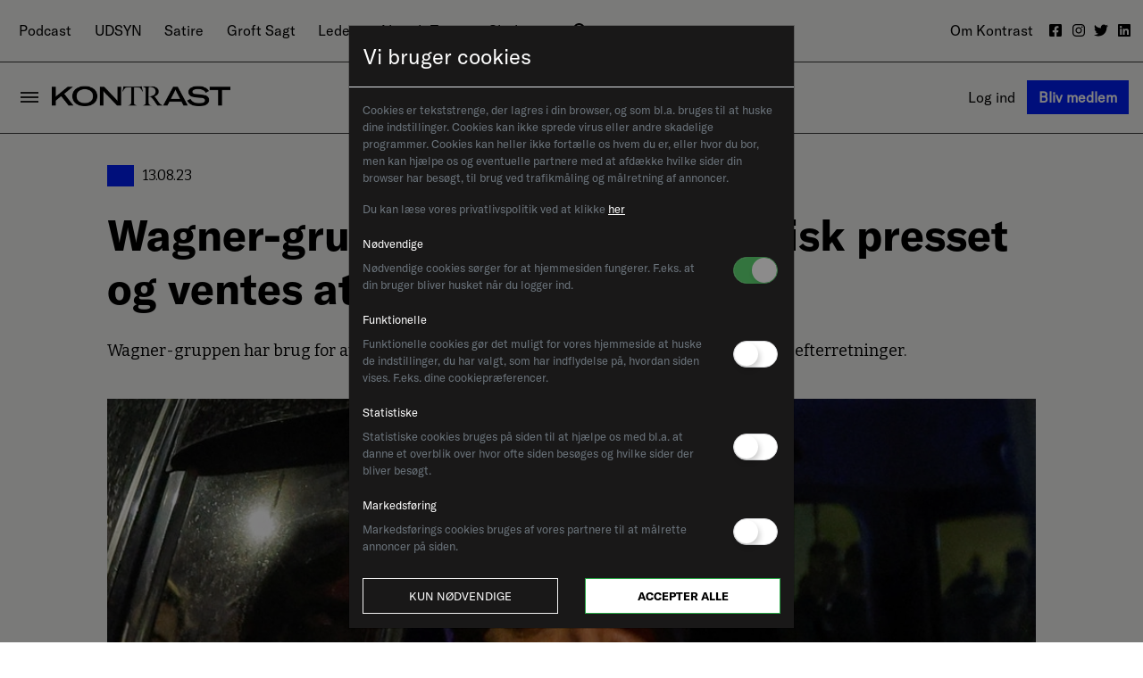

--- FILE ---
content_type: text/html; charset=utf-8
request_url: https://kontrast.dk/url('https://fonts.googleapis.com/css2?family=Bitter:ital,wght@0,400
body_size: 190243
content:
<!DOCTYPE html><html lang="da" class="main-site"><head>
  <meta charset="utf-8">
  <title>Kontrast - Danmarks Borgerlige Medie</title>
  <base href="/">
  <meta name="viewport" content="width=device-width, initial-scale=1">

<meta name="description" property="description" content="En autentisk borgerlig stemme, der giver modvægt til venstrefløjens og de kulturradikales dominans"><meta name="og:title" property="og:title" content="Kontrast - Danmarks Borgerlige Medie"><meta name="og:description" property="og:description" content="En autentisk borgerlig stemme, der giver modvægt til venstrefløjens og de kulturradikales dominans"><meta name="twitter:title" property="twitter:title" content="Kontrast - Danmarks Borgerlige Stemme"><meta name="twitter:description" property="twitter:description" content="En autentisk borgerlig stemme, der giver modvægt til venstrefløjens og de kulturradikales dominans"><meta name="og:image" property="og:image" content="https://d24s34aqhdyd19.cloudfront.net/library/Kontrast_prim%C3%A6r_logo_1200x630_FB.png"><meta name="twitter:image" property="twitter:image" content="https://d24s34aqhdyd19.cloudfront.net/library/Kontrast_prim%C3%A6r_logo_1200x630_FB.png"><link rel="alternate" type="application/rss+xml" href="https://kontrast.dk/url('https://fonts.googleapis.com/css2?family=Bitter:ital,wght@0,400feeds/rss/articles/latest-news/"><style ng-transition="site">@charset "UTF-8";/*!
 * Bootstrap v4.3.1 (https://getbootstrap.com/)
 * Copyright 2011-2019 The Bootstrap Authors
 * Copyright 2011-2019 Twitter, Inc.
 * Licensed under MIT (https://github.com/twbs/bootstrap/blob/master/LICENSE)
 */:root{--blue: #007bff;--indigo: #6610f2;--purple: #6f42c1;--pink: #e83e8c;--red: #dc3545;--orange: #fd7e14;--yellow: #ffc107;--green: #28a745;--teal: #20c997;--cyan: #17a2b8;--white: #fff;--gray: #6c757d;--gray-dark: #343a40;--primary: #007bff;--secondary: #6c757d;--success: #28a745;--info: #17a2b8;--warning: #ffc107;--danger: #dc3545;--light: #f8f9fa;--dark: #343a40;--breakpoint-xs: 0;--breakpoint-sm: 576px;--breakpoint-md: 768px;--breakpoint-lg: 992px;--breakpoint-xl: 1200px;--font-family-sans-serif: -apple-system, BlinkMacSystemFont, "Segoe UI", Roboto, "Helvetica Neue", Arial, "Noto Sans", sans-serif, "Apple Color Emoji", "Segoe UI Emoji", "Segoe UI Symbol", "Noto Color Emoji";--font-family-monospace: SFMono-Regular, Menlo, Monaco, Consolas, "Liberation Mono", "Courier New", monospace}*,*:before,*:after{box-sizing:border-box}html{font-family:sans-serif;line-height:1.15;-webkit-text-size-adjust:100%;-webkit-tap-highlight-color:rgba(0,0,0,0)}article,aside,figcaption,figure,footer,header,hgroup,main,nav,section{display:block}body{margin:0;font-family:-apple-system,BlinkMacSystemFont,Segoe UI,Roboto,Helvetica Neue,Arial,Noto Sans,sans-serif,"Apple Color Emoji","Segoe UI Emoji",Segoe UI Symbol,"Noto Color Emoji";font-size:1rem;font-weight:400;line-height:1.5;color:#212529;text-align:left;background-color:#fff}[tabindex="-1"]:focus{outline:0!important}hr{box-sizing:content-box;height:0;overflow:visible}h1,h2,h3,h4,h5,h6{margin-top:0;margin-bottom:.5rem}p{margin-top:0;margin-bottom:1rem}abbr[title],abbr[data-original-title]{text-decoration:underline;-webkit-text-decoration:underline dotted;text-decoration:underline dotted;cursor:help;border-bottom:0;-webkit-text-decoration-skip-ink:none;text-decoration-skip-ink:none}address{margin-bottom:1rem;font-style:normal;line-height:inherit}ol,ul,dl{margin-top:0;margin-bottom:1rem}ol ol,ul ul,ol ul,ul ol{margin-bottom:0}dt{font-weight:700}dd{margin-bottom:.5rem;margin-left:0}blockquote{margin:0 0 1rem}b,strong{font-weight:bolder}small{font-size:80%}sub,sup{position:relative;font-size:75%;line-height:0;vertical-align:baseline}sub{bottom:-.25em}sup{top:-.5em}a,.link{color:inherit;text-decoration:inherit;background-color:transparent}a:hover,.link:hover{color:inherit;text-decoration:inherit}pre,code,kbd,samp{font-family:SFMono-Regular,Menlo,Monaco,Consolas,Liberation Mono,Courier New,monospace;font-size:1em}pre{margin-top:0;margin-bottom:1rem;overflow:auto}figure{margin:0 0 1rem}img{vertical-align:middle;border-style:none}svg{overflow:hidden;vertical-align:middle}table{border-collapse:collapse}caption{padding-top:.75rem;padding-bottom:.75rem;color:#6c757d;text-align:left;caption-side:bottom}th{text-align:inherit}label{display:inline-block;margin-bottom:.5rem}button{border-radius:0}button:focus{outline:1px dotted;outline:5px auto -webkit-focus-ring-color}input,button,select,optgroup,textarea{margin:0;font-family:inherit;font-size:inherit;line-height:inherit}button,input{overflow:visible}button,select{text-transform:none}select{word-wrap:normal}button,[type=button],[type=reset],[type=submit]{-webkit-appearance:button}button:not(:disabled),[type=button]:not(:disabled),[type=reset]:not(:disabled),[type=submit]:not(:disabled){cursor:pointer}button::-moz-focus-inner,[type=button]::-moz-focus-inner,[type=reset]::-moz-focus-inner,[type=submit]::-moz-focus-inner{padding:0;border-style:none}input[type=radio],input[type=checkbox]{box-sizing:border-box;padding:0}input[type=date],input[type=time],input[type=datetime-local],input[type=month]{-webkit-appearance:listbox}textarea{overflow:auto;resize:vertical}fieldset{min-width:0;padding:0;margin:0;border:0}legend{display:block;width:100%;max-width:100%;padding:0;margin-bottom:.5rem;font-size:1.5rem;line-height:inherit;color:inherit;white-space:normal}progress{vertical-align:baseline}[type=number]::-webkit-inner-spin-button,[type=number]::-webkit-outer-spin-button{height:auto}[type=search]{outline-offset:-2px;-webkit-appearance:none}[type=search]::-webkit-search-decoration{-webkit-appearance:none}::-webkit-file-upload-button{font:inherit;-webkit-appearance:button}output{display:inline-block}summary{display:list-item;cursor:pointer}template{display:none}[hidden]{display:none!important}h2,h3,h4,h5,h6,.h2,.h3,.h4,.h5,.h6{margin-bottom:.5rem;font-weight:500;line-height:1.2}h2,.h2{font-size:2rem}h3,.h3{font-size:1.75rem}h4,.h4{font-size:1.5rem}h5,.h5{font-size:1.25rem}h6,.h6{font-size:1rem}.lead{font-size:1.25rem;font-weight:300}.display-1{font-size:6rem;font-weight:300;line-height:1.2}.display-2{font-size:5.5rem;font-weight:300;line-height:1.2}.display-3{font-size:4.5rem;font-weight:300;line-height:1.2}.display-4{font-size:3.5rem;font-weight:300;line-height:1.2}hr{margin-top:1rem;margin-bottom:1rem;border:0;border-top:1px solid rgba(0,0,0,.1)}small,.small{font-size:80%;font-weight:400}mark,.mark{padding:.2em;background-color:#fcf8e3}.list-unstyled,.list-inline{padding-left:0;list-style:none}.list-inline-item{display:inline-block}.list-inline-item:not(:last-child){margin-right:.5rem}.initialism{font-size:90%;text-transform:uppercase}.blockquote{margin-bottom:1rem;font-size:1.25rem}.blockquote-footer{display:block;font-size:80%;color:#6c757d}.blockquote-footer:before{content:"\2014\a0"}.img-fluid{max-width:100%;height:auto}.img-thumbnail{padding:.25rem;background-color:#fff;border:1px solid #dee2e6;border-radius:.25rem;max-width:100%;height:auto}.figure{display:inline-block}.figure-img{margin-bottom:.5rem;line-height:1}.figure-caption{font-size:90%;color:#6c757d}code{font-size:87.5%;color:#e83e8c;word-break:break-word}a>code{color:inherit}kbd{padding:.2rem .4rem;font-size:87.5%;color:#fff;background-color:#212529;border-radius:.2rem}kbd kbd{padding:0;font-size:100%;font-weight:700}pre{display:block;font-size:87.5%;color:#212529}pre code{font-size:inherit;color:inherit;word-break:normal}.pre-scrollable{max-height:340px;overflow-y:scroll}.container{width:100%;padding-right:15px;padding-left:15px;margin-right:auto;margin-left:auto}@media (min-width: 576px){.container{max-width:540px}}@media (min-width: 768px){.container{max-width:720px}}@media (min-width: 992px){.container{max-width:960px}}@media (min-width: 1200px){.container{max-width:1140px}}.container-fluid{width:100%;padding-right:15px;padding-left:15px;margin-right:auto;margin-left:auto}.row{display:flex;flex-wrap:wrap;margin-right:-15px;margin-left:-15px}.no-gutters{margin-right:0;margin-left:0}.no-gutters>.col,.no-gutters>[class*=col-]{padding-right:0;padding-left:0}.col-xl,.col-xl-auto,.col-xl-12,.col-xl-11,.col-xl-10,.col-xl-9,.col-xl-8,.col-xl-7,.col-xl-6,.col-xl-5,.col-xl-4,.col-xl-3,.col-xl-2,.col-xl-1,.col-lg,.col-lg-auto,.col-lg-12,.col-lg-11,.col-lg-10,.col-lg-9,.col-lg-8,.col-lg-7,.col-lg-6,.col-lg-5,.col-lg-4,.col-lg-3,.col-lg-2,.col-lg-1,.col-md,.col-md-auto,.col-md-12,.col-md-11,.col-md-10,.col-md-9,.col-md-8,.col-md-7,.col-md-6,.col-md-5,.col-md-4,.col-md-3,.col-md-2,.col-md-1,.col-sm,.col-sm-auto,.col-sm-12,.col-sm-11,.col-sm-10,.col-sm-9,.col-sm-8,.col-sm-7,.col-sm-6,.col-sm-5,.col-sm-4,.col-sm-3,.col-sm-2,.col-sm-1,.col,.col-auto,.col-12,.col-11,.col-10,.col-9,.col-8,.col-7,.col-6,.col-5,.col-4,.col-3,.col-2,.col-1{position:relative;width:100%;padding-right:15px;padding-left:15px}.col{flex-basis:0;flex-grow:1;max-width:100%}.col-auto{flex:0 0 auto;width:auto;max-width:100%}.col-1{flex:0 0 8.3333333333%;max-width:8.3333333333%}.col-2{flex:0 0 16.6666666667%;max-width:16.6666666667%}.col-3{flex:0 0 25%;max-width:25%}.col-4{flex:0 0 33.3333333333%;max-width:33.3333333333%}.col-5{flex:0 0 41.6666666667%;max-width:41.6666666667%}.col-6{flex:0 0 50%;max-width:50%}.col-7{flex:0 0 58.3333333333%;max-width:58.3333333333%}.col-8{flex:0 0 66.6666666667%;max-width:66.6666666667%}.col-9{flex:0 0 75%;max-width:75%}.col-10{flex:0 0 83.3333333333%;max-width:83.3333333333%}.col-11{flex:0 0 91.6666666667%;max-width:91.6666666667%}.col-12{flex:0 0 100%;max-width:100%}.order-first{order:-1}.order-last{order:13}.order-0{order:0}.order-1{order:1}.order-2{order:2}.order-3{order:3}.order-4{order:4}.order-5{order:5}.order-6{order:6}.order-7{order:7}.order-8{order:8}.order-9{order:9}.order-10{order:10}.order-11{order:11}.order-12{order:12}.offset-1{margin-left:8.3333333333%}.offset-2{margin-left:16.6666666667%}.offset-3{margin-left:25%}.offset-4{margin-left:33.3333333333%}.offset-5{margin-left:41.6666666667%}.offset-6{margin-left:50%}.offset-7{margin-left:58.3333333333%}.offset-8{margin-left:66.6666666667%}.offset-9{margin-left:75%}.offset-10{margin-left:83.3333333333%}.offset-11{margin-left:91.6666666667%}@media (min-width: 576px){.col-sm{flex-basis:0;flex-grow:1;max-width:100%}.col-sm-auto{flex:0 0 auto;width:auto;max-width:100%}.col-sm-1{flex:0 0 8.3333333333%;max-width:8.3333333333%}.col-sm-2{flex:0 0 16.6666666667%;max-width:16.6666666667%}.col-sm-3{flex:0 0 25%;max-width:25%}.col-sm-4{flex:0 0 33.3333333333%;max-width:33.3333333333%}.col-sm-5{flex:0 0 41.6666666667%;max-width:41.6666666667%}.col-sm-6{flex:0 0 50%;max-width:50%}.col-sm-7{flex:0 0 58.3333333333%;max-width:58.3333333333%}.col-sm-8{flex:0 0 66.6666666667%;max-width:66.6666666667%}.col-sm-9{flex:0 0 75%;max-width:75%}.col-sm-10{flex:0 0 83.3333333333%;max-width:83.3333333333%}.col-sm-11{flex:0 0 91.6666666667%;max-width:91.6666666667%}.col-sm-12{flex:0 0 100%;max-width:100%}.order-sm-first{order:-1}.order-sm-last{order:13}.order-sm-0{order:0}.order-sm-1{order:1}.order-sm-2{order:2}.order-sm-3{order:3}.order-sm-4{order:4}.order-sm-5{order:5}.order-sm-6{order:6}.order-sm-7{order:7}.order-sm-8{order:8}.order-sm-9{order:9}.order-sm-10{order:10}.order-sm-11{order:11}.order-sm-12{order:12}.offset-sm-0{margin-left:0}.offset-sm-1{margin-left:8.3333333333%}.offset-sm-2{margin-left:16.6666666667%}.offset-sm-3{margin-left:25%}.offset-sm-4{margin-left:33.3333333333%}.offset-sm-5{margin-left:41.6666666667%}.offset-sm-6{margin-left:50%}.offset-sm-7{margin-left:58.3333333333%}.offset-sm-8{margin-left:66.6666666667%}.offset-sm-9{margin-left:75%}.offset-sm-10{margin-left:83.3333333333%}.offset-sm-11{margin-left:91.6666666667%}}@media (min-width: 768px){.col-md{flex-basis:0;flex-grow:1;max-width:100%}.col-md-auto{flex:0 0 auto;width:auto;max-width:100%}.col-md-1{flex:0 0 8.3333333333%;max-width:8.3333333333%}.col-md-2{flex:0 0 16.6666666667%;max-width:16.6666666667%}.col-md-3{flex:0 0 25%;max-width:25%}.col-md-4{flex:0 0 33.3333333333%;max-width:33.3333333333%}.col-md-5{flex:0 0 41.6666666667%;max-width:41.6666666667%}.col-md-6{flex:0 0 50%;max-width:50%}.col-md-7{flex:0 0 58.3333333333%;max-width:58.3333333333%}.col-md-8{flex:0 0 66.6666666667%;max-width:66.6666666667%}.col-md-9{flex:0 0 75%;max-width:75%}.col-md-10{flex:0 0 83.3333333333%;max-width:83.3333333333%}.col-md-11{flex:0 0 91.6666666667%;max-width:91.6666666667%}.col-md-12{flex:0 0 100%;max-width:100%}.order-md-first{order:-1}.order-md-last{order:13}.order-md-0{order:0}.order-md-1{order:1}.order-md-2{order:2}.order-md-3{order:3}.order-md-4{order:4}.order-md-5{order:5}.order-md-6{order:6}.order-md-7{order:7}.order-md-8{order:8}.order-md-9{order:9}.order-md-10{order:10}.order-md-11{order:11}.order-md-12{order:12}.offset-md-0{margin-left:0}.offset-md-1{margin-left:8.3333333333%}.offset-md-2{margin-left:16.6666666667%}.offset-md-3{margin-left:25%}.offset-md-4{margin-left:33.3333333333%}.offset-md-5{margin-left:41.6666666667%}.offset-md-6{margin-left:50%}.offset-md-7{margin-left:58.3333333333%}.offset-md-8{margin-left:66.6666666667%}.offset-md-9{margin-left:75%}.offset-md-10{margin-left:83.3333333333%}.offset-md-11{margin-left:91.6666666667%}}@media (min-width: 992px){.col-lg{flex-basis:0;flex-grow:1;max-width:100%}.col-lg-auto{flex:0 0 auto;width:auto;max-width:100%}.col-lg-1{flex:0 0 8.3333333333%;max-width:8.3333333333%}.col-lg-2{flex:0 0 16.6666666667%;max-width:16.6666666667%}.col-lg-3{flex:0 0 25%;max-width:25%}.col-lg-4{flex:0 0 33.3333333333%;max-width:33.3333333333%}.col-lg-5{flex:0 0 41.6666666667%;max-width:41.6666666667%}.col-lg-6{flex:0 0 50%;max-width:50%}.col-lg-7{flex:0 0 58.3333333333%;max-width:58.3333333333%}.col-lg-8{flex:0 0 66.6666666667%;max-width:66.6666666667%}.col-lg-9{flex:0 0 75%;max-width:75%}.col-lg-10{flex:0 0 83.3333333333%;max-width:83.3333333333%}.col-lg-11{flex:0 0 91.6666666667%;max-width:91.6666666667%}.col-lg-12{flex:0 0 100%;max-width:100%}.order-lg-first{order:-1}.order-lg-last{order:13}.order-lg-0{order:0}.order-lg-1{order:1}.order-lg-2{order:2}.order-lg-3{order:3}.order-lg-4{order:4}.order-lg-5{order:5}.order-lg-6{order:6}.order-lg-7{order:7}.order-lg-8{order:8}.order-lg-9{order:9}.order-lg-10{order:10}.order-lg-11{order:11}.order-lg-12{order:12}.offset-lg-0{margin-left:0}.offset-lg-1{margin-left:8.3333333333%}.offset-lg-2{margin-left:16.6666666667%}.offset-lg-3{margin-left:25%}.offset-lg-4{margin-left:33.3333333333%}.offset-lg-5{margin-left:41.6666666667%}.offset-lg-6{margin-left:50%}.offset-lg-7{margin-left:58.3333333333%}.offset-lg-8{margin-left:66.6666666667%}.offset-lg-9{margin-left:75%}.offset-lg-10{margin-left:83.3333333333%}.offset-lg-11{margin-left:91.6666666667%}}@media (min-width: 1200px){.col-xl{flex-basis:0;flex-grow:1;max-width:100%}.col-xl-auto{flex:0 0 auto;width:auto;max-width:100%}.col-xl-1{flex:0 0 8.3333333333%;max-width:8.3333333333%}.col-xl-2{flex:0 0 16.6666666667%;max-width:16.6666666667%}.col-xl-3{flex:0 0 25%;max-width:25%}.col-xl-4{flex:0 0 33.3333333333%;max-width:33.3333333333%}.col-xl-5{flex:0 0 41.6666666667%;max-width:41.6666666667%}.col-xl-6{flex:0 0 50%;max-width:50%}.col-xl-7{flex:0 0 58.3333333333%;max-width:58.3333333333%}.col-xl-8{flex:0 0 66.6666666667%;max-width:66.6666666667%}.col-xl-9{flex:0 0 75%;max-width:75%}.col-xl-10{flex:0 0 83.3333333333%;max-width:83.3333333333%}.col-xl-11{flex:0 0 91.6666666667%;max-width:91.6666666667%}.col-xl-12{flex:0 0 100%;max-width:100%}.order-xl-first{order:-1}.order-xl-last{order:13}.order-xl-0{order:0}.order-xl-1{order:1}.order-xl-2{order:2}.order-xl-3{order:3}.order-xl-4{order:4}.order-xl-5{order:5}.order-xl-6{order:6}.order-xl-7{order:7}.order-xl-8{order:8}.order-xl-9{order:9}.order-xl-10{order:10}.order-xl-11{order:11}.order-xl-12{order:12}.offset-xl-0{margin-left:0}.offset-xl-1{margin-left:8.3333333333%}.offset-xl-2{margin-left:16.6666666667%}.offset-xl-3{margin-left:25%}.offset-xl-4{margin-left:33.3333333333%}.offset-xl-5{margin-left:41.6666666667%}.offset-xl-6{margin-left:50%}.offset-xl-7{margin-left:58.3333333333%}.offset-xl-8{margin-left:66.6666666667%}.offset-xl-9{margin-left:75%}.offset-xl-10{margin-left:83.3333333333%}.offset-xl-11{margin-left:91.6666666667%}}.table{width:100%;margin-bottom:1rem;color:#212529}.table th,.table td{padding:.75rem;vertical-align:top;border-top:1px solid #dee2e6}.table thead th{vertical-align:bottom;border-bottom:2px solid #dee2e6}.table tbody+tbody{border-top:2px solid #dee2e6}.table-sm th,.table-sm td{padding:.3rem}.table-bordered,.table-bordered th,.table-bordered td{border:1px solid #dee2e6}.table-bordered thead th,.table-bordered thead td{border-bottom-width:2px}.table-borderless th,.table-borderless td,.table-borderless thead th,.table-borderless tbody+tbody{border:0}.table-striped tbody tr:nth-of-type(odd){background-color:#0000000d}.table-hover tbody tr:hover{color:#212529;background-color:#00000013}.table-primary,.table-primary>th,.table-primary>td{background-color:#b8daff}.table-primary th,.table-primary td,.table-primary thead th,.table-primary tbody+tbody{border-color:#7abaff}.table-hover .table-primary:hover{background-color:#9fcdff}.table-hover .table-primary:hover>td,.table-hover .table-primary:hover>th{background-color:#9fcdff}.table-secondary,.table-secondary>th,.table-secondary>td{background-color:#d6d8db}.table-secondary th,.table-secondary td,.table-secondary thead th,.table-secondary tbody+tbody{border-color:#b3b7bb}.table-hover .table-secondary:hover{background-color:#c8cbcf}.table-hover .table-secondary:hover>td,.table-hover .table-secondary:hover>th{background-color:#c8cbcf}.table-success,.table-success>th,.table-success>td{background-color:#c3e6cb}.table-success th,.table-success td,.table-success thead th,.table-success tbody+tbody{border-color:#8fd19e}.table-hover .table-success:hover{background-color:#b1dfbb}.table-hover .table-success:hover>td,.table-hover .table-success:hover>th{background-color:#b1dfbb}.table-info,.table-info>th,.table-info>td{background-color:#bee5eb}.table-info th,.table-info td,.table-info thead th,.table-info tbody+tbody{border-color:#86cfda}.table-hover .table-info:hover{background-color:#abdde5}.table-hover .table-info:hover>td,.table-hover .table-info:hover>th{background-color:#abdde5}.table-warning,.table-warning>th,.table-warning>td{background-color:#ffeeba}.table-warning th,.table-warning td,.table-warning thead th,.table-warning tbody+tbody{border-color:#ffdf7e}.table-hover .table-warning:hover{background-color:#ffe8a1}.table-hover .table-warning:hover>td,.table-hover .table-warning:hover>th{background-color:#ffe8a1}.table-danger,.table-danger>th,.table-danger>td{background-color:#f5c6cb}.table-danger th,.table-danger td,.table-danger thead th,.table-danger tbody+tbody{border-color:#ed969e}.table-hover .table-danger:hover{background-color:#f1b0b7}.table-hover .table-danger:hover>td,.table-hover .table-danger:hover>th{background-color:#f1b0b7}.table-light,.table-light>th,.table-light>td{background-color:#fdfdfe}.table-light th,.table-light td,.table-light thead th,.table-light tbody+tbody{border-color:#fbfcfc}.table-hover .table-light:hover{background-color:#ececf6}.table-hover .table-light:hover>td,.table-hover .table-light:hover>th{background-color:#ececf6}.table-dark,.table-dark>th,.table-dark>td{background-color:#c6c8ca}.table-dark th,.table-dark td,.table-dark thead th,.table-dark tbody+tbody{border-color:#95999c}.table-hover .table-dark:hover{background-color:#b9bbbe}.table-hover .table-dark:hover>td,.table-hover .table-dark:hover>th{background-color:#b9bbbe}.table-active,.table-active>th,.table-active>td{background-color:#00000013}.table-hover .table-active:hover{background-color:#00000013}.table-hover .table-active:hover>td,.table-hover .table-active:hover>th{background-color:#00000013}.table .thead-dark th{color:#fff;background-color:#343a40;border-color:#454d55}.table .thead-light th{color:#495057;background-color:#e9ecef;border-color:#dee2e6}.table-dark{color:#fff;background-color:#343a40}.table-dark th,.table-dark td,.table-dark thead th{border-color:#454d55}.table-dark.table-bordered{border:0}.table-dark.table-striped tbody tr:nth-of-type(odd){background-color:#ffffff0d}.table-dark.table-hover tbody tr:hover{color:#fff;background-color:#ffffff13}@media (max-width: 575.98px){.table-responsive-sm{display:block;width:100%;overflow-x:auto;-webkit-overflow-scrolling:touch}.table-responsive-sm>.table-bordered{border:0}}@media (max-width: 767.98px){.table-responsive-md{display:block;width:100%;overflow-x:auto;-webkit-overflow-scrolling:touch}.table-responsive-md>.table-bordered{border:0}}@media (max-width: 991.98px){.table-responsive-lg{display:block;width:100%;overflow-x:auto;-webkit-overflow-scrolling:touch}.table-responsive-lg>.table-bordered{border:0}}@media (max-width: 1199.98px){.table-responsive-xl{display:block;width:100%;overflow-x:auto;-webkit-overflow-scrolling:touch}.table-responsive-xl>.table-bordered{border:0}}.table-responsive{display:block;width:100%;overflow-x:auto;-webkit-overflow-scrolling:touch}.table-responsive>.table-bordered{border:0}.form-control{display:block;width:100%;height:calc(1.5em + .75rem + 2px);padding:.375rem .75rem;font-size:1rem;font-weight:400;line-height:1.5;color:#495057;background-color:#fff;background-clip:padding-box;border:1px solid #ced4da;border-radius:.25rem;transition:border-color .15s ease-in-out,box-shadow .15s ease-in-out}@media (prefers-reduced-motion: reduce){.form-control{transition:none}}.form-control::-ms-expand{background-color:transparent;border:0}.form-control:focus{color:#495057;background-color:#fff;border-color:#80bdff;outline:0;box-shadow:0 0 0 .2rem #007bff40}.form-control::placeholder{color:#6c757d;opacity:1}.form-control:disabled,.form-control[readonly]{background-color:#e9ecef;opacity:1}select.form-control:focus::-ms-value{color:#495057;background-color:#fff}.form-control-file,.form-control-range{display:block;width:100%}.col-form-label{padding-top:calc(.375rem + 1px);padding-bottom:calc(.375rem + 1px);margin-bottom:0;font-size:inherit;line-height:1.5}.col-form-label-lg{padding-top:calc(.5rem + 1px);padding-bottom:calc(.5rem + 1px);font-size:1.25rem;line-height:1.5}.col-form-label-sm{padding-top:calc(.25rem + 1px);padding-bottom:calc(.25rem + 1px);font-size:.875rem;line-height:1.5}.form-control-plaintext{display:block;width:100%;padding-top:.375rem;padding-bottom:.375rem;margin-bottom:0;line-height:1.5;color:#212529;background-color:transparent;border:solid transparent;border-width:1px 0}.form-control-plaintext.form-control-sm,.form-control-plaintext.form-control-lg{padding-right:0;padding-left:0}.form-control-sm{height:calc(1.5em + .5rem + 2px);padding:.25rem .5rem;font-size:.875rem;line-height:1.5;border-radius:.2rem}.form-control-lg{height:calc(1.5em + 1rem + 2px);padding:.5rem 1rem;font-size:1.25rem;line-height:1.5;border-radius:.3rem}select.form-control[size],select.form-control[multiple],textarea.form-control{height:auto}.form-group{margin-bottom:1rem}.form-text{display:block;margin-top:.25rem}.form-row{display:flex;flex-wrap:wrap;margin-right:-5px;margin-left:-5px}.form-row>.col,.form-row>[class*=col-]{padding-right:5px;padding-left:5px}.form-check{position:relative;display:block;padding-left:1.25rem}.form-check-input{position:absolute;margin-top:.3rem;margin-left:-1.25rem}.form-check-input:disabled~.form-check-label{color:#6c757d}.form-check-label{margin-bottom:0}.form-check-inline{display:inline-flex;align-items:center;padding-left:0;margin-right:.75rem}.form-check-inline .form-check-input{position:static;margin-top:0;margin-right:.3125rem;margin-left:0}.valid-feedback{display:none;width:100%;margin-top:.25rem;font-size:80%;color:#28a745}.valid-tooltip{position:absolute;top:100%;z-index:5;display:none;max-width:100%;padding:.25rem .5rem;margin-top:.1rem;font-size:.875rem;line-height:1.5;color:#fff;background-color:#28a745e6;border-radius:.25rem}.was-validated .form-control:valid,.form-control.is-valid{border-color:#28a745;padding-right:calc(1.5em + .75rem);background-image:url("data:image/svg+xml,%3csvg xmlns='http://www.w3.org/2000/svg' viewBox='0 0 8 8'%3e%3cpath fill='%2328a745' d='M2.3 6.73L.6 4.53c-.4-1.04.46-1.4 1.1-.8l1.1 1.4 3.4-3.8c.6-.63 1.6-.27 1.2.7l-4 4.6c-.43.5-.8.4-1.1.1z'/%3e%3c/svg%3e");background-repeat:no-repeat;background-position:center right calc(.375em + .1875rem);background-size:calc(.75em + .375rem) calc(.75em + .375rem)}.was-validated .form-control:valid:focus,.form-control.is-valid:focus{border-color:#28a745;box-shadow:0 0 0 .2rem #28a74540}.was-validated .form-control:valid~.valid-feedback,.was-validated .form-control:valid~.valid-tooltip,.form-control.is-valid~.valid-feedback,.form-control.is-valid~.valid-tooltip{display:block}.was-validated textarea.form-control:valid,textarea.form-control.is-valid{padding-right:calc(1.5em + .75rem);background-position:top calc(.375em + .1875rem) right calc(.375em + .1875rem)}.was-validated .custom-select:valid,.custom-select.is-valid{border-color:#28a745;padding-right:calc((1em + .75rem)*.75 + 1.75rem);background:url("data:image/svg+xml,%3csvg xmlns='http://www.w3.org/2000/svg' viewBox='0 0 4 5'%3e%3cpath fill='%23343a40' d='M2 0L0 2h4zm0 5L0 3h4z'/%3e%3c/svg%3e") no-repeat right .75rem center/8px 10px,url("data:image/svg+xml,%3csvg xmlns='http://www.w3.org/2000/svg' viewBox='0 0 8 8'%3e%3cpath fill='%2328a745' d='M2.3 6.73L.6 4.53c-.4-1.04.46-1.4 1.1-.8l1.1 1.4 3.4-3.8c.6-.63 1.6-.27 1.2.7l-4 4.6c-.43.5-.8.4-1.1.1z'/%3e%3c/svg%3e") #fff no-repeat center right 1.75rem/calc(.75em + .375rem) calc(.75em + .375rem)}.was-validated .custom-select:valid:focus,.custom-select.is-valid:focus{border-color:#28a745;box-shadow:0 0 0 .2rem #28a74540}.was-validated .custom-select:valid~.valid-feedback,.was-validated .custom-select:valid~.valid-tooltip,.custom-select.is-valid~.valid-feedback,.custom-select.is-valid~.valid-tooltip{display:block}.was-validated .form-control-file:valid~.valid-feedback,.was-validated .form-control-file:valid~.valid-tooltip,.form-control-file.is-valid~.valid-feedback,.form-control-file.is-valid~.valid-tooltip{display:block}.was-validated .form-check-input:valid~.form-check-label,.form-check-input.is-valid~.form-check-label{color:#28a745}.was-validated .form-check-input:valid~.valid-feedback,.was-validated .form-check-input:valid~.valid-tooltip,.form-check-input.is-valid~.valid-feedback,.form-check-input.is-valid~.valid-tooltip{display:block}.was-validated .custom-control-input:valid~.custom-control-label,.custom-control-input.is-valid~.custom-control-label{color:#28a745}.was-validated .custom-control-input:valid~.custom-control-label:before,.custom-control-input.is-valid~.custom-control-label:before{border-color:#28a745}.was-validated .custom-control-input:valid~.valid-feedback,.was-validated .custom-control-input:valid~.valid-tooltip,.custom-control-input.is-valid~.valid-feedback,.custom-control-input.is-valid~.valid-tooltip{display:block}.was-validated .custom-control-input:valid:checked~.custom-control-label:before,.custom-control-input.is-valid:checked~.custom-control-label:before{border-color:#34ce57;background-color:#34ce57}.was-validated .custom-control-input:valid:focus~.custom-control-label:before,.custom-control-input.is-valid:focus~.custom-control-label:before{box-shadow:0 0 0 .2rem #28a74540}.was-validated .custom-control-input:valid:focus:not(:checked)~.custom-control-label:before,.custom-control-input.is-valid:focus:not(:checked)~.custom-control-label:before{border-color:#28a745}.was-validated .custom-file-input:valid~.custom-file-label,.custom-file-input.is-valid~.custom-file-label{border-color:#28a745}.was-validated .custom-file-input:valid~.valid-feedback,.was-validated .custom-file-input:valid~.valid-tooltip,.custom-file-input.is-valid~.valid-feedback,.custom-file-input.is-valid~.valid-tooltip{display:block}.was-validated .custom-file-input:valid:focus~.custom-file-label,.custom-file-input.is-valid:focus~.custom-file-label{border-color:#28a745;box-shadow:0 0 0 .2rem #28a74540}.invalid-feedback{display:none;width:100%;margin-top:.25rem;font-size:80%;color:#dc3545}.invalid-tooltip{position:absolute;top:100%;z-index:5;display:none;max-width:100%;padding:.25rem .5rem;margin-top:.1rem;font-size:.875rem;line-height:1.5;color:#fff;background-color:#dc3545e6;border-radius:.25rem}.was-validated .form-control:invalid,.form-control.is-invalid{border-color:#dc3545;padding-right:calc(1.5em + .75rem);background-image:url("data:image/svg+xml,%3csvg xmlns='http://www.w3.org/2000/svg' fill='%23dc3545' viewBox='-2 -2 7 7'%3e%3cpath stroke='%23dc3545' d='M0 0l3 3m0-3L0 3'/%3e%3ccircle r='.5'/%3e%3ccircle cx='3' r='.5'/%3e%3ccircle cy='3' r='.5'/%3e%3ccircle cx='3' cy='3' r='.5'/%3e%3c/svg%3E");background-repeat:no-repeat;background-position:center right calc(.375em + .1875rem);background-size:calc(.75em + .375rem) calc(.75em + .375rem)}.was-validated .form-control:invalid:focus,.form-control.is-invalid:focus{border-color:#dc3545;box-shadow:0 0 0 .2rem #dc354540}.was-validated .form-control:invalid~.invalid-feedback,.was-validated .form-control:invalid~.invalid-tooltip,.form-control.is-invalid~.invalid-feedback,.form-control.is-invalid~.invalid-tooltip{display:block}.was-validated textarea.form-control:invalid,textarea.form-control.is-invalid{padding-right:calc(1.5em + .75rem);background-position:top calc(.375em + .1875rem) right calc(.375em + .1875rem)}.was-validated .custom-select:invalid,.custom-select.is-invalid{border-color:#dc3545;padding-right:calc((1em + .75rem)*.75 + 1.75rem);background:url("data:image/svg+xml,%3csvg xmlns='http://www.w3.org/2000/svg' viewBox='0 0 4 5'%3e%3cpath fill='%23343a40' d='M2 0L0 2h4zm0 5L0 3h4z'/%3e%3c/svg%3e") no-repeat right .75rem center/8px 10px,url("data:image/svg+xml,%3csvg xmlns='http://www.w3.org/2000/svg' fill='%23dc3545' viewBox='-2 -2 7 7'%3e%3cpath stroke='%23dc3545' d='M0 0l3 3m0-3L0 3'/%3e%3ccircle r='.5'/%3e%3ccircle cx='3' r='.5'/%3e%3ccircle cy='3' r='.5'/%3e%3ccircle cx='3' cy='3' r='.5'/%3e%3c/svg%3E") #fff no-repeat center right 1.75rem/calc(.75em + .375rem) calc(.75em + .375rem)}.was-validated .custom-select:invalid:focus,.custom-select.is-invalid:focus{border-color:#dc3545;box-shadow:0 0 0 .2rem #dc354540}.was-validated .custom-select:invalid~.invalid-feedback,.was-validated .custom-select:invalid~.invalid-tooltip,.custom-select.is-invalid~.invalid-feedback,.custom-select.is-invalid~.invalid-tooltip{display:block}.was-validated .form-control-file:invalid~.invalid-feedback,.was-validated .form-control-file:invalid~.invalid-tooltip,.form-control-file.is-invalid~.invalid-feedback,.form-control-file.is-invalid~.invalid-tooltip{display:block}.was-validated .form-check-input:invalid~.form-check-label,.form-check-input.is-invalid~.form-check-label{color:#dc3545}.was-validated .form-check-input:invalid~.invalid-feedback,.was-validated .form-check-input:invalid~.invalid-tooltip,.form-check-input.is-invalid~.invalid-feedback,.form-check-input.is-invalid~.invalid-tooltip{display:block}.was-validated .custom-control-input:invalid~.custom-control-label,.custom-control-input.is-invalid~.custom-control-label{color:#dc3545}.was-validated .custom-control-input:invalid~.custom-control-label:before,.custom-control-input.is-invalid~.custom-control-label:before{border-color:#dc3545}.was-validated .custom-control-input:invalid~.invalid-feedback,.was-validated .custom-control-input:invalid~.invalid-tooltip,.custom-control-input.is-invalid~.invalid-feedback,.custom-control-input.is-invalid~.invalid-tooltip{display:block}.was-validated .custom-control-input:invalid:checked~.custom-control-label:before,.custom-control-input.is-invalid:checked~.custom-control-label:before{border-color:#e4606d;background-color:#e4606d}.was-validated .custom-control-input:invalid:focus~.custom-control-label:before,.custom-control-input.is-invalid:focus~.custom-control-label:before{box-shadow:0 0 0 .2rem #dc354540}.was-validated .custom-control-input:invalid:focus:not(:checked)~.custom-control-label:before,.custom-control-input.is-invalid:focus:not(:checked)~.custom-control-label:before{border-color:#dc3545}.was-validated .custom-file-input:invalid~.custom-file-label,.custom-file-input.is-invalid~.custom-file-label{border-color:#dc3545}.was-validated .custom-file-input:invalid~.invalid-feedback,.was-validated .custom-file-input:invalid~.invalid-tooltip,.custom-file-input.is-invalid~.invalid-feedback,.custom-file-input.is-invalid~.invalid-tooltip{display:block}.was-validated .custom-file-input:invalid:focus~.custom-file-label,.custom-file-input.is-invalid:focus~.custom-file-label{border-color:#dc3545;box-shadow:0 0 0 .2rem #dc354540}.form-inline{display:flex;flex-flow:row wrap;align-items:center}.form-inline .form-check{width:100%}@media (min-width: 576px){.form-inline label{display:flex;align-items:center;justify-content:center;margin-bottom:0}.form-inline .form-group{display:flex;flex:0 0 auto;flex-flow:row wrap;align-items:center;margin-bottom:0}.form-inline .form-control{display:inline-block;width:auto;vertical-align:middle}.form-inline .form-control-plaintext{display:inline-block}.form-inline .input-group,.form-inline .custom-select{width:auto}.form-inline .form-check{display:flex;align-items:center;justify-content:center;width:auto;padding-left:0}.form-inline .form-check-input{position:relative;flex-shrink:0;margin-top:0;margin-right:.25rem;margin-left:0}.form-inline .custom-control{align-items:center;justify-content:center}.form-inline .custom-control-label{margin-bottom:0}}.btn{display:inline-block;font-weight:400;color:#212529;text-align:center;vertical-align:middle;-webkit-user-select:none;user-select:none;background-color:transparent;border:1px solid transparent;padding:.375rem .75rem;font-size:1rem;line-height:1.5;border-radius:0;transition:color .15s ease-in-out,background-color .15s ease-in-out,border-color .15s ease-in-out,box-shadow .15s ease-in-out}@media (prefers-reduced-motion: reduce){.btn{transition:none}}.btn:hover{color:#212529;text-decoration:none}.btn:focus,.btn.focus{outline:0;box-shadow:0 0 0 .2rem #007bff40}.btn.disabled,.btn:disabled{opacity:.65}a.btn.disabled,fieldset:disabled a.btn{pointer-events:none}.btn-primary{color:#fff;background-color:#007bff;border-color:#007bff}.btn-primary:hover{color:#fff;background-color:#0069d9;border-color:#0062cc}.btn-primary:focus,.btn-primary.focus{box-shadow:0 0 0 .2rem #268fff80}.btn-primary.disabled,.btn-primary:disabled{color:#fff;background-color:#007bff;border-color:#007bff}.btn-primary:not(:disabled):not(.disabled):active,.btn-primary:not(:disabled):not(.disabled).active,.show>.btn-primary.dropdown-toggle{color:#fff;background-color:#0062cc;border-color:#005cbf}.btn-primary:not(:disabled):not(.disabled):active:focus,.btn-primary:not(:disabled):not(.disabled).active:focus,.show>.btn-primary.dropdown-toggle:focus{box-shadow:0 0 0 .2rem #268fff80}.btn-secondary{color:#fff;background-color:#6c757d;border-color:#6c757d}.btn-secondary:hover{color:#fff;background-color:#5a6268;border-color:#545b62}.btn-secondary:focus,.btn-secondary.focus{box-shadow:0 0 0 .2rem #828a9180}.btn-secondary.disabled,.btn-secondary:disabled{color:#fff;background-color:#6c757d;border-color:#6c757d}.btn-secondary:not(:disabled):not(.disabled):active,.btn-secondary:not(:disabled):not(.disabled).active,.show>.btn-secondary.dropdown-toggle{color:#fff;background-color:#545b62;border-color:#4e555b}.btn-secondary:not(:disabled):not(.disabled):active:focus,.btn-secondary:not(:disabled):not(.disabled).active:focus,.show>.btn-secondary.dropdown-toggle:focus{box-shadow:0 0 0 .2rem #828a9180}.btn-success{color:#fff;background-color:#28a745;border-color:#28a745}.btn-success:hover{color:#fff;background-color:#218838;border-color:#1e7e34}.btn-success:focus,.btn-success.focus{box-shadow:0 0 0 .2rem #48b46180}.btn-success.disabled,.btn-success:disabled{color:#fff;background-color:#28a745;border-color:#28a745}.btn-success:not(:disabled):not(.disabled):active,.btn-success:not(:disabled):not(.disabled).active,.show>.btn-success.dropdown-toggle{color:#fff;background-color:#1e7e34;border-color:#1c7430}.btn-success:not(:disabled):not(.disabled):active:focus,.btn-success:not(:disabled):not(.disabled).active:focus,.show>.btn-success.dropdown-toggle:focus{box-shadow:0 0 0 .2rem #48b46180}.btn-info{color:#fff;background-color:#17a2b8;border-color:#17a2b8}.btn-info:hover{color:#fff;background-color:#138496;border-color:#117a8b}.btn-info:focus,.btn-info.focus{box-shadow:0 0 0 .2rem #3ab0c380}.btn-info.disabled,.btn-info:disabled{color:#fff;background-color:#17a2b8;border-color:#17a2b8}.btn-info:not(:disabled):not(.disabled):active,.btn-info:not(:disabled):not(.disabled).active,.show>.btn-info.dropdown-toggle{color:#fff;background-color:#117a8b;border-color:#10707f}.btn-info:not(:disabled):not(.disabled):active:focus,.btn-info:not(:disabled):not(.disabled).active:focus,.show>.btn-info.dropdown-toggle:focus{box-shadow:0 0 0 .2rem #3ab0c380}.btn-warning{color:#212529;background-color:#ffc107;border-color:#ffc107}.btn-warning:hover{color:#212529;background-color:#e0a800;border-color:#d39e00}.btn-warning:focus,.btn-warning.focus{box-shadow:0 0 0 .2rem #deaa0c80}.btn-warning.disabled,.btn-warning:disabled{color:#212529;background-color:#ffc107;border-color:#ffc107}.btn-warning:not(:disabled):not(.disabled):active,.btn-warning:not(:disabled):not(.disabled).active,.show>.btn-warning.dropdown-toggle{color:#212529;background-color:#d39e00;border-color:#c69500}.btn-warning:not(:disabled):not(.disabled):active:focus,.btn-warning:not(:disabled):not(.disabled).active:focus,.show>.btn-warning.dropdown-toggle:focus{box-shadow:0 0 0 .2rem #deaa0c80}.btn-danger{color:#fff;background-color:#dc3545;border-color:#dc3545}.btn-danger:hover{color:#fff;background-color:#c82333;border-color:#bd2130}.btn-danger:focus,.btn-danger.focus{box-shadow:0 0 0 .2rem #e1536180}.btn-danger.disabled,.btn-danger:disabled{color:#fff;background-color:#dc3545;border-color:#dc3545}.btn-danger:not(:disabled):not(.disabled):active,.btn-danger:not(:disabled):not(.disabled).active,.show>.btn-danger.dropdown-toggle{color:#fff;background-color:#bd2130;border-color:#b21f2d}.btn-danger:not(:disabled):not(.disabled):active:focus,.btn-danger:not(:disabled):not(.disabled).active:focus,.show>.btn-danger.dropdown-toggle:focus{box-shadow:0 0 0 .2rem #e1536180}.btn-light{color:#212529;background-color:#f8f9fa;border-color:#f8f9fa}.btn-light:hover{color:#212529;background-color:#e2e6ea;border-color:#dae0e5}.btn-light:focus,.btn-light.focus{box-shadow:0 0 0 .2rem #d8d9db80}.btn-light.disabled,.btn-light:disabled{color:#212529;background-color:#f8f9fa;border-color:#f8f9fa}.btn-light:not(:disabled):not(.disabled):active,.btn-light:not(:disabled):not(.disabled).active,.show>.btn-light.dropdown-toggle{color:#212529;background-color:#dae0e5;border-color:#d3d9df}.btn-light:not(:disabled):not(.disabled):active:focus,.btn-light:not(:disabled):not(.disabled).active:focus,.show>.btn-light.dropdown-toggle:focus{box-shadow:0 0 0 .2rem #d8d9db80}.btn-dark{color:#fff;background-color:#343a40;border-color:#343a40}.btn-dark:hover{color:#fff;background-color:#23272b;border-color:#1d2124}.btn-dark:focus,.btn-dark.focus{box-shadow:0 0 0 .2rem #52585d80}.btn-dark.disabled,.btn-dark:disabled{color:#fff;background-color:#343a40;border-color:#343a40}.btn-dark:not(:disabled):not(.disabled):active,.btn-dark:not(:disabled):not(.disabled).active,.show>.btn-dark.dropdown-toggle{color:#fff;background-color:#1d2124;border-color:#171a1d}.btn-dark:not(:disabled):not(.disabled):active:focus,.btn-dark:not(:disabled):not(.disabled).active:focus,.show>.btn-dark.dropdown-toggle:focus{box-shadow:0 0 0 .2rem #52585d80}.btn-outline-primary{color:#007bff;border-color:#007bff}.btn-outline-primary:hover{color:#fff;background-color:#007bff;border-color:#007bff}.btn-outline-primary:focus,.btn-outline-primary.focus{box-shadow:0 0 0 .2rem #007bff80}.btn-outline-primary.disabled,.btn-outline-primary:disabled{color:#007bff;background-color:transparent}.btn-outline-primary:not(:disabled):not(.disabled):active,.btn-outline-primary:not(:disabled):not(.disabled).active,.show>.btn-outline-primary.dropdown-toggle{color:#fff;background-color:#007bff;border-color:#007bff}.btn-outline-primary:not(:disabled):not(.disabled):active:focus,.btn-outline-primary:not(:disabled):not(.disabled).active:focus,.show>.btn-outline-primary.dropdown-toggle:focus{box-shadow:0 0 0 .2rem #007bff80}.btn-outline-secondary{color:#6c757d;border-color:#6c757d}.btn-outline-secondary:hover{color:#fff;background-color:#6c757d;border-color:#6c757d}.btn-outline-secondary:focus,.btn-outline-secondary.focus{box-shadow:0 0 0 .2rem #6c757d80}.btn-outline-secondary.disabled,.btn-outline-secondary:disabled{color:#6c757d;background-color:transparent}.btn-outline-secondary:not(:disabled):not(.disabled):active,.btn-outline-secondary:not(:disabled):not(.disabled).active,.show>.btn-outline-secondary.dropdown-toggle{color:#fff;background-color:#6c757d;border-color:#6c757d}.btn-outline-secondary:not(:disabled):not(.disabled):active:focus,.btn-outline-secondary:not(:disabled):not(.disabled).active:focus,.show>.btn-outline-secondary.dropdown-toggle:focus{box-shadow:0 0 0 .2rem #6c757d80}.btn-outline-success{color:#28a745;border-color:#28a745}.btn-outline-success:hover{color:#fff;background-color:#28a745;border-color:#28a745}.btn-outline-success:focus,.btn-outline-success.focus{box-shadow:0 0 0 .2rem #28a74580}.btn-outline-success.disabled,.btn-outline-success:disabled{color:#28a745;background-color:transparent}.btn-outline-success:not(:disabled):not(.disabled):active,.btn-outline-success:not(:disabled):not(.disabled).active,.show>.btn-outline-success.dropdown-toggle{color:#fff;background-color:#28a745;border-color:#28a745}.btn-outline-success:not(:disabled):not(.disabled):active:focus,.btn-outline-success:not(:disabled):not(.disabled).active:focus,.show>.btn-outline-success.dropdown-toggle:focus{box-shadow:0 0 0 .2rem #28a74580}.btn-outline-info{color:#17a2b8;border-color:#17a2b8}.btn-outline-info:hover{color:#fff;background-color:#17a2b8;border-color:#17a2b8}.btn-outline-info:focus,.btn-outline-info.focus{box-shadow:0 0 0 .2rem #17a2b880}.btn-outline-info.disabled,.btn-outline-info:disabled{color:#17a2b8;background-color:transparent}.btn-outline-info:not(:disabled):not(.disabled):active,.btn-outline-info:not(:disabled):not(.disabled).active,.show>.btn-outline-info.dropdown-toggle{color:#fff;background-color:#17a2b8;border-color:#17a2b8}.btn-outline-info:not(:disabled):not(.disabled):active:focus,.btn-outline-info:not(:disabled):not(.disabled).active:focus,.show>.btn-outline-info.dropdown-toggle:focus{box-shadow:0 0 0 .2rem #17a2b880}.btn-outline-warning{color:#ffc107;border-color:#ffc107}.btn-outline-warning:hover{color:#212529;background-color:#ffc107;border-color:#ffc107}.btn-outline-warning:focus,.btn-outline-warning.focus{box-shadow:0 0 0 .2rem #ffc10780}.btn-outline-warning.disabled,.btn-outline-warning:disabled{color:#ffc107;background-color:transparent}.btn-outline-warning:not(:disabled):not(.disabled):active,.btn-outline-warning:not(:disabled):not(.disabled).active,.show>.btn-outline-warning.dropdown-toggle{color:#212529;background-color:#ffc107;border-color:#ffc107}.btn-outline-warning:not(:disabled):not(.disabled):active:focus,.btn-outline-warning:not(:disabled):not(.disabled).active:focus,.show>.btn-outline-warning.dropdown-toggle:focus{box-shadow:0 0 0 .2rem #ffc10780}.btn-outline-danger{color:#dc3545;border-color:#dc3545}.btn-outline-danger:hover{color:#fff;background-color:#dc3545;border-color:#dc3545}.btn-outline-danger:focus,.btn-outline-danger.focus{box-shadow:0 0 0 .2rem #dc354580}.btn-outline-danger.disabled,.btn-outline-danger:disabled{color:#dc3545;background-color:transparent}.btn-outline-danger:not(:disabled):not(.disabled):active,.btn-outline-danger:not(:disabled):not(.disabled).active,.show>.btn-outline-danger.dropdown-toggle{color:#fff;background-color:#dc3545;border-color:#dc3545}.btn-outline-danger:not(:disabled):not(.disabled):active:focus,.btn-outline-danger:not(:disabled):not(.disabled).active:focus,.show>.btn-outline-danger.dropdown-toggle:focus{box-shadow:0 0 0 .2rem #dc354580}.btn-outline-light{color:#f8f9fa;border-color:#f8f9fa}.btn-outline-light:hover{color:#212529;background-color:#f8f9fa;border-color:#f8f9fa}.btn-outline-light:focus,.btn-outline-light.focus{box-shadow:0 0 0 .2rem #f8f9fa80}.btn-outline-light.disabled,.btn-outline-light:disabled{color:#f8f9fa;background-color:transparent}.btn-outline-light:not(:disabled):not(.disabled):active,.btn-outline-light:not(:disabled):not(.disabled).active,.show>.btn-outline-light.dropdown-toggle{color:#212529;background-color:#f8f9fa;border-color:#f8f9fa}.btn-outline-light:not(:disabled):not(.disabled):active:focus,.btn-outline-light:not(:disabled):not(.disabled).active:focus,.show>.btn-outline-light.dropdown-toggle:focus{box-shadow:0 0 0 .2rem #f8f9fa80}.btn-outline-dark{color:#343a40;border-color:#343a40}.btn-outline-dark:hover{color:#fff;background-color:#343a40;border-color:#343a40}.btn-outline-dark:focus,.btn-outline-dark.focus{box-shadow:0 0 0 .2rem #343a4080}.btn-outline-dark.disabled,.btn-outline-dark:disabled{color:#343a40;background-color:transparent}.btn-outline-dark:not(:disabled):not(.disabled):active,.btn-outline-dark:not(:disabled):not(.disabled).active,.show>.btn-outline-dark.dropdown-toggle{color:#fff;background-color:#343a40;border-color:#343a40}.btn-outline-dark:not(:disabled):not(.disabled):active:focus,.btn-outline-dark:not(:disabled):not(.disabled).active:focus,.show>.btn-outline-dark.dropdown-toggle:focus{box-shadow:0 0 0 .2rem #343a4080}.btn-link{font-weight:400;color:#007bff;text-decoration:none}.btn-link:hover{color:#0056b3;text-decoration:underline}.btn-link:focus,.btn-link.focus{text-decoration:underline;box-shadow:none}.btn-link:disabled,.btn-link.disabled{color:#6c757d;pointer-events:none}.btn-lg,.btn-group-lg>.btn{padding:.5rem 1rem;font-size:1.25rem;line-height:1.5;border-radius:0}.btn-sm,.btn-group-sm>.btn{padding:.25rem .5rem;font-size:.875rem;line-height:1.5;border-radius:0}.btn-block{display:block;width:100%}.btn-block+.btn-block{margin-top:.5rem}input[type=submit].btn-block,input[type=reset].btn-block,input[type=button].btn-block{width:100%}.dropup,.dropright,.dropdown,.dropleft{position:relative}.dropdown-toggle{white-space:nowrap}.dropdown-toggle:after{display:inline-block;margin-left:.255em;vertical-align:.255em;content:"";border-top:.3em solid;border-right:.3em solid transparent;border-bottom:0;border-left:.3em solid transparent}.dropdown-toggle:empty:after{margin-left:0}.dropdown-menu{position:absolute;top:100%;left:0;z-index:1000;display:none;float:left;min-width:10rem;padding:.5rem 0;margin:.125rem 0 0;font-size:1rem;color:#212529;text-align:left;list-style:none;background-color:#fff;background-clip:padding-box;border:1px solid rgba(0,0,0,.15);border-radius:.25rem}.dropdown-menu-left{right:auto;left:0}.dropdown-menu-right{right:0;left:auto}@media (min-width: 576px){.dropdown-menu-sm-left{right:auto;left:0}.dropdown-menu-sm-right{right:0;left:auto}}@media (min-width: 768px){.dropdown-menu-md-left{right:auto;left:0}.dropdown-menu-md-right{right:0;left:auto}}@media (min-width: 992px){.dropdown-menu-lg-left{right:auto;left:0}.dropdown-menu-lg-right{right:0;left:auto}}@media (min-width: 1200px){.dropdown-menu-xl-left{right:auto;left:0}.dropdown-menu-xl-right{right:0;left:auto}}.dropup .dropdown-menu{top:auto;bottom:100%;margin-top:0;margin-bottom:.125rem}.dropup .dropdown-toggle:after{display:inline-block;margin-left:.255em;vertical-align:.255em;content:"";border-top:0;border-right:.3em solid transparent;border-bottom:.3em solid;border-left:.3em solid transparent}.dropup .dropdown-toggle:empty:after{margin-left:0}.dropright .dropdown-menu{top:0;right:auto;left:100%;margin-top:0;margin-left:.125rem}.dropright .dropdown-toggle:after{display:inline-block;margin-left:.255em;vertical-align:.255em;content:"";border-top:.3em solid transparent;border-right:0;border-bottom:.3em solid transparent;border-left:.3em solid}.dropright .dropdown-toggle:empty:after{margin-left:0}.dropright .dropdown-toggle:after{vertical-align:0}.dropleft .dropdown-menu{top:0;right:100%;left:auto;margin-top:0;margin-right:.125rem}.dropleft .dropdown-toggle:after{display:inline-block;margin-left:.255em;vertical-align:.255em;content:""}.dropleft .dropdown-toggle:after{display:none}.dropleft .dropdown-toggle:before{display:inline-block;margin-right:.255em;vertical-align:.255em;content:"";border-top:.3em solid transparent;border-right:.3em solid;border-bottom:.3em solid transparent}.dropleft .dropdown-toggle:empty:after{margin-left:0}.dropleft .dropdown-toggle:before{vertical-align:0}.dropdown-menu[x-placement^=top],.dropdown-menu[x-placement^=right],.dropdown-menu[x-placement^=bottom],.dropdown-menu[x-placement^=left]{right:auto;bottom:auto}.dropdown-divider{height:0;margin:.5rem 0;overflow:hidden;border-top:1px solid #e9ecef}.dropdown-item{display:block;width:100%;padding:.25rem 1.5rem;clear:both;font-weight:400;color:#212529;text-align:inherit;white-space:nowrap;background-color:transparent;border:0}.dropdown-item:hover,.dropdown-item:focus{color:#16181b;text-decoration:none;background-color:#f8f9fa}.dropdown-item.active,.dropdown-item:active{color:#fff;text-decoration:none;background-color:#007bff}.dropdown-item.disabled,.dropdown-item:disabled{color:#6c757d;pointer-events:none;background-color:transparent}.dropdown-menu.show{display:block}.dropdown-header{display:block;padding:.5rem 1.5rem;margin-bottom:0;font-size:.875rem;color:#6c757d;white-space:nowrap}.dropdown-item-text{display:block;padding:.25rem 1.5rem;color:#212529}.btn-group,.btn-group-vertical{position:relative;display:inline-flex;vertical-align:middle}.btn-group>.btn,.btn-group-vertical>.btn{position:relative;flex:1 1 auto}.btn-group>.btn:hover,.btn-group-vertical>.btn:hover{z-index:1}.btn-group>.btn:focus,.btn-group>.btn:active,.btn-group>.btn.active,.btn-group-vertical>.btn:focus,.btn-group-vertical>.btn:active,.btn-group-vertical>.btn.active{z-index:1}.btn-toolbar{display:flex;flex-wrap:wrap;justify-content:flex-start}.btn-toolbar .input-group{width:auto}.btn-group>.btn:not(:first-child),.btn-group>.btn-group:not(:first-child){margin-left:-1px}.btn-group>.btn:not(:last-child):not(.dropdown-toggle),.btn-group>.btn-group:not(:last-child)>.btn{border-top-right-radius:0;border-bottom-right-radius:0}.btn-group>.btn:not(:first-child),.btn-group>.btn-group:not(:first-child)>.btn{border-top-left-radius:0;border-bottom-left-radius:0}.dropdown-toggle-split{padding-right:.5625rem;padding-left:.5625rem}.dropdown-toggle-split:after,.dropup .dropdown-toggle-split:after,.dropright .dropdown-toggle-split:after{margin-left:0}.dropleft .dropdown-toggle-split:before{margin-right:0}.btn-sm+.dropdown-toggle-split,.btn-group-sm>.btn+.dropdown-toggle-split{padding-right:.375rem;padding-left:.375rem}.btn-lg+.dropdown-toggle-split,.btn-group-lg>.btn+.dropdown-toggle-split{padding-right:.75rem;padding-left:.75rem}.btn-group-vertical{flex-direction:column;align-items:flex-start;justify-content:center}.btn-group-vertical>.btn,.btn-group-vertical>.btn-group{width:100%}.btn-group-vertical>.btn:not(:first-child),.btn-group-vertical>.btn-group:not(:first-child){margin-top:-1px}.btn-group-vertical>.btn:not(:last-child):not(.dropdown-toggle),.btn-group-vertical>.btn-group:not(:last-child)>.btn{border-bottom-right-radius:0;border-bottom-left-radius:0}.btn-group-vertical>.btn:not(:first-child),.btn-group-vertical>.btn-group:not(:first-child)>.btn{border-top-left-radius:0;border-top-right-radius:0}.btn-group-toggle>.btn,.btn-group-toggle>.btn-group>.btn{margin-bottom:0}.btn-group-toggle>.btn input[type=radio],.btn-group-toggle>.btn input[type=checkbox],.btn-group-toggle>.btn-group>.btn input[type=radio],.btn-group-toggle>.btn-group>.btn input[type=checkbox]{position:absolute;clip:rect(0,0,0,0);pointer-events:none}.input-group{position:relative;display:flex;flex-wrap:wrap;align-items:stretch;width:100%}.input-group>.form-control,.input-group>.form-control-plaintext,.input-group>.custom-select,.input-group>.custom-file{position:relative;flex:1 1 auto;width:1%;margin-bottom:0}.input-group>.form-control+.form-control,.input-group>.form-control+.custom-select,.input-group>.form-control+.custom-file,.input-group>.form-control-plaintext+.form-control,.input-group>.form-control-plaintext+.custom-select,.input-group>.form-control-plaintext+.custom-file,.input-group>.custom-select+.form-control,.input-group>.custom-select+.custom-select,.input-group>.custom-select+.custom-file,.input-group>.custom-file+.form-control,.input-group>.custom-file+.custom-select,.input-group>.custom-file+.custom-file{margin-left:-1px}.input-group>.form-control:focus,.input-group>.custom-select:focus,.input-group>.custom-file .custom-file-input:focus~.custom-file-label{z-index:3}.input-group>.custom-file .custom-file-input:focus{z-index:4}.input-group>.form-control:not(:last-child),.input-group>.custom-select:not(:last-child){border-top-right-radius:0;border-bottom-right-radius:0}.input-group>.form-control:not(:first-child),.input-group>.custom-select:not(:first-child){border-top-left-radius:0;border-bottom-left-radius:0}.input-group>.custom-file{display:flex;align-items:center}.input-group>.custom-file:not(:last-child) .custom-file-label,.input-group>.custom-file:not(:last-child) .custom-file-label:after{border-top-right-radius:0;border-bottom-right-radius:0}.input-group>.custom-file:not(:first-child) .custom-file-label{border-top-left-radius:0;border-bottom-left-radius:0}.input-group-prepend,.input-group-append{display:flex}.input-group-prepend .btn,.input-group-append .btn{position:relative;z-index:2}.input-group-prepend .btn:focus,.input-group-append .btn:focus{z-index:3}.input-group-prepend .btn+.btn,.input-group-prepend .btn+.input-group-text,.input-group-prepend .input-group-text+.input-group-text,.input-group-prepend .input-group-text+.btn,.input-group-append .btn+.btn,.input-group-append .btn+.input-group-text,.input-group-append .input-group-text+.input-group-text,.input-group-append .input-group-text+.btn{margin-left:-1px}.input-group-prepend{margin-right:-1px}.input-group-append{margin-left:-1px}.input-group-text{display:flex;align-items:center;padding:.375rem .75rem;margin-bottom:0;font-size:1rem;font-weight:400;line-height:1.5;color:#495057;text-align:center;white-space:nowrap;background-color:#e9ecef;border:1px solid #ced4da;border-radius:.25rem}.input-group-text input[type=radio],.input-group-text input[type=checkbox]{margin-top:0}.input-group-lg>.form-control:not(textarea),.input-group-lg>.custom-select{height:calc(1.5em + 1rem + 2px)}.input-group-lg>.form-control,.input-group-lg>.custom-select,.input-group-lg>.input-group-prepend>.input-group-text,.input-group-lg>.input-group-append>.input-group-text,.input-group-lg>.input-group-prepend>.btn,.input-group-lg>.input-group-append>.btn{padding:.5rem 1rem;font-size:1.25rem;line-height:1.5;border-radius:.3rem}.input-group-sm>.form-control:not(textarea),.input-group-sm>.custom-select{height:calc(1.5em + .5rem + 2px)}.input-group-sm>.form-control,.input-group-sm>.custom-select,.input-group-sm>.input-group-prepend>.input-group-text,.input-group-sm>.input-group-append>.input-group-text,.input-group-sm>.input-group-prepend>.btn,.input-group-sm>.input-group-append>.btn{padding:.25rem .5rem;font-size:.875rem;line-height:1.5;border-radius:.2rem}.input-group-lg>.custom-select,.input-group-sm>.custom-select{padding-right:1.75rem}.input-group>.input-group-prepend>.btn,.input-group>.input-group-prepend>.input-group-text,.input-group>.input-group-append:not(:last-child)>.btn,.input-group>.input-group-append:not(:last-child)>.input-group-text,.input-group>.input-group-append:last-child>.btn:not(:last-child):not(.dropdown-toggle),.input-group>.input-group-append:last-child>.input-group-text:not(:last-child){border-top-right-radius:0;border-bottom-right-radius:0}.input-group>.input-group-append>.btn,.input-group>.input-group-append>.input-group-text,.input-group>.input-group-prepend:not(:first-child)>.btn,.input-group>.input-group-prepend:not(:first-child)>.input-group-text,.input-group>.input-group-prepend:first-child>.btn:not(:first-child),.input-group>.input-group-prepend:first-child>.input-group-text:not(:first-child){border-top-left-radius:0;border-bottom-left-radius:0}.custom-control{position:relative;display:block;min-height:1.5rem;padding-left:1.5rem}.custom-control-inline{display:inline-flex;margin-right:1rem}.custom-control-input{position:absolute;z-index:-1;opacity:0}.custom-control-input:checked~.custom-control-label:before{color:#fff;border-color:#007bff;background-color:#007bff}.custom-control-input:focus~.custom-control-label:before{box-shadow:0 0 0 .2rem #007bff40}.custom-control-input:focus:not(:checked)~.custom-control-label:before{border-color:#80bdff}.custom-control-input:not(:disabled):active~.custom-control-label:before{color:#fff;background-color:#b3d7ff;border-color:#b3d7ff}.custom-control-input:disabled~.custom-control-label{color:#6c757d}.custom-control-input:disabled~.custom-control-label:before{background-color:#e9ecef}.custom-control-label{position:relative;margin-bottom:0;vertical-align:top}.custom-control-label:before{position:absolute;top:.25rem;left:-1.5rem;display:block;width:1rem;height:1rem;pointer-events:none;content:"";background-color:#fff;border:#adb5bd solid 1px}.custom-control-label:after{position:absolute;top:.25rem;left:-1.5rem;display:block;width:1rem;height:1rem;content:"";background:no-repeat 50%/50% 50%}.custom-checkbox .custom-control-label:before{border-radius:.25rem}.custom-checkbox .custom-control-input:checked~.custom-control-label:after{background-image:url("data:image/svg+xml,%3csvg xmlns='http://www.w3.org/2000/svg' viewBox='0 0 8 8'%3e%3cpath fill='%23fff' d='M6.564.75l-3.59 3.612-1.538-1.55L0 4.26 2.974 7.25 8 2.193z'/%3e%3c/svg%3e")}.custom-checkbox .custom-control-input:indeterminate~.custom-control-label:before{border-color:#007bff;background-color:#007bff}.custom-checkbox .custom-control-input:indeterminate~.custom-control-label:after{background-image:url("data:image/svg+xml,%3csvg xmlns='http://www.w3.org/2000/svg' viewBox='0 0 4 4'%3e%3cpath stroke='%23fff' d='M0 2h4'/%3e%3c/svg%3e")}.custom-checkbox .custom-control-input:disabled:checked~.custom-control-label:before{background-color:#007bff80}.custom-checkbox .custom-control-input:disabled:indeterminate~.custom-control-label:before{background-color:#007bff80}.custom-radio .custom-control-label:before{border-radius:50%}.custom-radio .custom-control-input:checked~.custom-control-label:after{background-image:url("data:image/svg+xml,%3csvg xmlns='http://www.w3.org/2000/svg' viewBox='-4 -4 8 8'%3e%3ccircle r='3' fill='%23fff'/%3e%3c/svg%3e")}.custom-radio .custom-control-input:disabled:checked~.custom-control-label:before{background-color:#007bff80}.custom-switch{padding-left:2.25rem}.custom-switch .custom-control-label:before{left:-2.25rem;width:1.75rem;pointer-events:all;border-radius:.5rem}.custom-switch .custom-control-label:after{top:calc(.25rem + 2px);left:calc(-2.25rem + 2px);width:calc(1rem - 4px);height:calc(1rem - 4px);background-color:#adb5bd;border-radius:.5rem;transition:transform .15s ease-in-out,background-color .15s ease-in-out,border-color .15s ease-in-out,box-shadow .15s ease-in-out}@media (prefers-reduced-motion: reduce){.custom-switch .custom-control-label:after{transition:none}}.custom-switch .custom-control-input:checked~.custom-control-label:after{background-color:#fff;transform:translate(.75rem)}.custom-switch .custom-control-input:disabled:checked~.custom-control-label:before{background-color:#007bff80}.custom-select{display:inline-block;width:100%;height:calc(1.5em + .75rem + 2px);padding:.375rem 1.75rem .375rem .75rem;font-size:1rem;font-weight:400;line-height:1.5;color:#495057;vertical-align:middle;background:url("data:image/svg+xml,%3csvg xmlns='http://www.w3.org/2000/svg' viewBox='0 0 4 5'%3e%3cpath fill='%23343a40' d='M2 0L0 2h4zm0 5L0 3h4z'/%3e%3c/svg%3e") no-repeat right .75rem center/8px 10px;background-color:#fff;border:1px solid #ced4da;border-radius:.25rem;-webkit-appearance:none;appearance:none}.custom-select:focus{border-color:#80bdff;outline:0;box-shadow:0 0 0 .2rem #007bff40}.custom-select:focus::-ms-value{color:#495057;background-color:#fff}.custom-select[multiple],.custom-select[size]:not([size="1"]){height:auto;padding-right:.75rem;background-image:none}.custom-select:disabled{color:#6c757d;background-color:#e9ecef}.custom-select::-ms-expand{display:none}.custom-select-sm{height:calc(1.5em + .5rem + 2px);padding-top:.25rem;padding-bottom:.25rem;padding-left:.5rem;font-size:.875rem}.custom-select-lg{height:calc(1.5em + 1rem + 2px);padding-top:.5rem;padding-bottom:.5rem;padding-left:1rem;font-size:1.25rem}.custom-file{position:relative;display:inline-block;width:100%;height:calc(1.5em + .75rem + 2px);margin-bottom:0}.custom-file-input{position:relative;z-index:2;width:100%;height:calc(1.5em + .75rem + 2px);margin:0;opacity:0}.custom-file-input:focus~.custom-file-label{border-color:#80bdff;box-shadow:0 0 0 .2rem #007bff40}.custom-file-input:disabled~.custom-file-label{background-color:#e9ecef}.custom-file-input~.custom-file-label[data-browse]:after{content:attr(data-browse)}.custom-file-label{position:absolute;top:0;right:0;left:0;z-index:1;height:calc(1.5em + .75rem + 2px);padding:.375rem .75rem;font-weight:400;line-height:1.5;color:#495057;background-color:#fff;border:1px solid #ced4da;border-radius:.25rem}.custom-file-label:after{position:absolute;top:0;right:0;bottom:0;z-index:3;display:block;height:calc(1.5em + .75rem);padding:.375rem .75rem;line-height:1.5;color:#495057;content:"Browse";background-color:#e9ecef;border-left:inherit;border-radius:0 .25rem .25rem 0}.custom-range{width:100%;height:1.4rem;padding:0;background-color:transparent;-webkit-appearance:none;appearance:none}.custom-range:focus{outline:none}.custom-range:focus::-webkit-slider-thumb{box-shadow:0 0 0 1px #fff,0 0 0 .2rem #007bff40}.custom-range:focus::-moz-range-thumb{box-shadow:0 0 0 1px #fff,0 0 0 .2rem #007bff40}.custom-range:focus::-ms-thumb{box-shadow:0 0 0 1px #fff,0 0 0 .2rem #007bff40}.custom-range::-moz-focus-outer{border:0}.custom-range::-webkit-slider-thumb{width:1rem;height:1rem;margin-top:-.25rem;background-color:#007bff;border:0;border-radius:1rem;-webkit-transition:background-color .15s ease-in-out,border-color .15s ease-in-out,box-shadow .15s ease-in-out;transition:background-color .15s ease-in-out,border-color .15s ease-in-out,box-shadow .15s ease-in-out;-webkit-appearance:none;appearance:none}@media (prefers-reduced-motion: reduce){.custom-range::-webkit-slider-thumb{-webkit-transition:none;transition:none}}.custom-range::-webkit-slider-thumb:active{background-color:#b3d7ff}.custom-range::-webkit-slider-runnable-track{width:100%;height:.5rem;color:transparent;cursor:pointer;background-color:#dee2e6;border-color:transparent;border-radius:1rem}.custom-range::-moz-range-thumb{width:1rem;height:1rem;background-color:#007bff;border:0;border-radius:1rem;-moz-transition:background-color .15s ease-in-out,border-color .15s ease-in-out,box-shadow .15s ease-in-out;transition:background-color .15s ease-in-out,border-color .15s ease-in-out,box-shadow .15s ease-in-out;appearance:none}@media (prefers-reduced-motion: reduce){.custom-range::-moz-range-thumb{-moz-transition:none;transition:none}}.custom-range::-moz-range-thumb:active{background-color:#b3d7ff}.custom-range::-moz-range-track{width:100%;height:.5rem;color:transparent;cursor:pointer;background-color:#dee2e6;border-color:transparent;border-radius:1rem}.custom-range::-ms-thumb{width:1rem;height:1rem;margin-top:0;margin-right:.2rem;margin-left:.2rem;background-color:#007bff;border:0;border-radius:1rem;-ms-transition:background-color .15s ease-in-out,border-color .15s ease-in-out,box-shadow .15s ease-in-out;transition:background-color .15s ease-in-out,border-color .15s ease-in-out,box-shadow .15s ease-in-out;appearance:none}@media (prefers-reduced-motion: reduce){.custom-range::-ms-thumb{-ms-transition:none;transition:none}}.custom-range::-ms-thumb:active{background-color:#b3d7ff}.custom-range::-ms-track{width:100%;height:.5rem;color:transparent;cursor:pointer;background-color:transparent;border-color:transparent;border-width:.5rem}.custom-range::-ms-fill-lower{background-color:#dee2e6;border-radius:1rem}.custom-range::-ms-fill-upper{margin-right:15px;background-color:#dee2e6;border-radius:1rem}.custom-range:disabled::-webkit-slider-thumb{background-color:#adb5bd}.custom-range:disabled::-webkit-slider-runnable-track{cursor:default}.custom-range:disabled::-moz-range-thumb{background-color:#adb5bd}.custom-range:disabled::-moz-range-track{cursor:default}.custom-range:disabled::-ms-thumb{background-color:#adb5bd}.custom-control-label:before,.custom-file-label,.custom-select{transition:background-color .15s ease-in-out,border-color .15s ease-in-out,box-shadow .15s ease-in-out}@media (prefers-reduced-motion: reduce){.custom-control-label:before,.custom-file-label,.custom-select{transition:none}}.nav{display:flex;flex-wrap:wrap;padding-left:0;margin-bottom:0;list-style:none}.nav-link{display:block;padding:.5rem 1rem}.nav-link:hover,.nav-link:focus{text-decoration:none}.nav-link.disabled{color:#6c757d;pointer-events:none;cursor:default}.nav-tabs{border-bottom:1px solid #dee2e6}.nav-tabs .nav-item{margin-bottom:-1px}.nav-tabs .nav-link{border:1px solid transparent;border-top-left-radius:.25rem;border-top-right-radius:.25rem}.nav-tabs .nav-link:hover,.nav-tabs .nav-link:focus{border-color:#e9ecef #e9ecef #dee2e6}.nav-tabs .nav-link.disabled{color:#6c757d;background-color:transparent;border-color:transparent}.nav-tabs .nav-link.active,.nav-tabs .nav-item.show .nav-link{color:#495057;background-color:#fff;border-color:#dee2e6 #dee2e6 #fff}.nav-tabs .dropdown-menu{margin-top:-1px;border-top-left-radius:0;border-top-right-radius:0}.nav-pills .nav-link{border-radius:.25rem}.nav-pills .nav-link.active,.nav-pills .show>.nav-link{color:#fff;background-color:#007bff}.nav-fill .nav-item{flex:1 1 auto;text-align:center}.nav-justified .nav-item{flex-basis:0;flex-grow:1;text-align:center}.tab-content>.tab-pane{display:none}.tab-content>.active{display:block}.navbar{position:relative;display:flex;flex-wrap:wrap;align-items:center;justify-content:space-between;padding:.5rem 1rem}.navbar>.container,.navbar>.container-fluid{display:flex;flex-wrap:wrap;align-items:center;justify-content:space-between}.navbar-brand{display:inline-block;padding-top:.3125rem;padding-bottom:.3125rem;margin-right:1rem;font-size:1.25rem;line-height:inherit;white-space:nowrap}.navbar-brand:hover,.navbar-brand:focus{text-decoration:none}.navbar-nav{display:flex;flex-direction:column;padding-left:0;margin-bottom:0;list-style:none}.navbar-nav .nav-link{padding-right:0;padding-left:0}.navbar-nav .dropdown-menu{position:static;float:none}.navbar-text{display:inline-block;padding-top:.5rem;padding-bottom:.5rem}.navbar-collapse{flex-basis:100%;flex-grow:1;align-items:center}.navbar-toggler{padding:.25rem .75rem;font-size:1.25rem;line-height:1;background-color:transparent;border:1px solid transparent;border-radius:0}.navbar-toggler:hover,.navbar-toggler:focus{text-decoration:none}.navbar-toggler-icon{display:inline-block;width:1.5em;height:1.5em;vertical-align:middle;content:"";background:no-repeat center center;background-size:100% 100%}@media (max-width: 575.98px){.navbar-expand-sm>.container,.navbar-expand-sm>.container-fluid{padding-right:0;padding-left:0}}@media (min-width: 576px){.navbar-expand-sm{flex-flow:row nowrap;justify-content:flex-start}.navbar-expand-sm .navbar-nav{flex-direction:row}.navbar-expand-sm .navbar-nav .dropdown-menu{position:absolute}.navbar-expand-sm .navbar-nav .nav-link{padding-right:.5rem;padding-left:.5rem}.navbar-expand-sm>.container,.navbar-expand-sm>.container-fluid{flex-wrap:nowrap}.navbar-expand-sm .navbar-collapse{display:flex!important;flex-basis:auto}.navbar-expand-sm .navbar-toggler{display:none}}@media (max-width: 767.98px){.navbar-expand-md>.container,.navbar-expand-md>.container-fluid{padding-right:0;padding-left:0}}@media (min-width: 768px){.navbar-expand-md{flex-flow:row nowrap;justify-content:flex-start}.navbar-expand-md .navbar-nav{flex-direction:row}.navbar-expand-md .navbar-nav .dropdown-menu{position:absolute}.navbar-expand-md .navbar-nav .nav-link{padding-right:.5rem;padding-left:.5rem}.navbar-expand-md>.container,.navbar-expand-md>.container-fluid{flex-wrap:nowrap}.navbar-expand-md .navbar-collapse{display:flex!important;flex-basis:auto}.navbar-expand-md .navbar-toggler{display:none}}@media (max-width: 991.98px){.navbar-expand-lg>.container,.navbar-expand-lg>.container-fluid{padding-right:0;padding-left:0}}@media (min-width: 992px){.navbar-expand-lg{flex-flow:row nowrap;justify-content:flex-start}.navbar-expand-lg .navbar-nav{flex-direction:row}.navbar-expand-lg .navbar-nav .dropdown-menu{position:absolute}.navbar-expand-lg .navbar-nav .nav-link{padding-right:.5rem;padding-left:.5rem}.navbar-expand-lg>.container,.navbar-expand-lg>.container-fluid{flex-wrap:nowrap}.navbar-expand-lg .navbar-collapse{display:flex!important;flex-basis:auto}.navbar-expand-lg .navbar-toggler{display:none}}@media (max-width: 1199.98px){.navbar-expand-xl>.container,.navbar-expand-xl>.container-fluid{padding-right:0;padding-left:0}}@media (min-width: 1200px){.navbar-expand-xl{flex-flow:row nowrap;justify-content:flex-start}.navbar-expand-xl .navbar-nav{flex-direction:row}.navbar-expand-xl .navbar-nav .dropdown-menu{position:absolute}.navbar-expand-xl .navbar-nav .nav-link{padding-right:.5rem;padding-left:.5rem}.navbar-expand-xl>.container,.navbar-expand-xl>.container-fluid{flex-wrap:nowrap}.navbar-expand-xl .navbar-collapse{display:flex!important;flex-basis:auto}.navbar-expand-xl .navbar-toggler{display:none}}.navbar-expand{flex-flow:row nowrap;justify-content:flex-start}.navbar-expand>.container,.navbar-expand>.container-fluid{padding-right:0;padding-left:0}.navbar-expand .navbar-nav{flex-direction:row}.navbar-expand .navbar-nav .dropdown-menu{position:absolute}.navbar-expand .navbar-nav .nav-link{padding-right:.5rem;padding-left:.5rem}.navbar-expand>.container,.navbar-expand>.container-fluid{flex-wrap:nowrap}.navbar-expand .navbar-collapse{display:flex!important;flex-basis:auto}.navbar-expand .navbar-toggler{display:none}.navbar-light .navbar-brand{color:#000000e6}.navbar-light .navbar-brand:hover,.navbar-light .navbar-brand:focus{color:#000000e6}.navbar-light .navbar-nav .nav-link{color:#00000080}.navbar-light .navbar-nav .nav-link:hover,.navbar-light .navbar-nav .nav-link:focus{color:#000000b3}.navbar-light .navbar-nav .nav-link.disabled{color:#0000004d}.navbar-light .navbar-nav .show>.nav-link,.navbar-light .navbar-nav .active>.nav-link,.navbar-light .navbar-nav .nav-link.show,.navbar-light .navbar-nav .nav-link.active{color:#000000e6}.navbar-light .navbar-toggler{color:#00000080;border-color:#0000001a}.navbar-light .navbar-toggler-icon{background-image:url("data:image/svg+xml,%3csvg viewBox='0 0 30 30' xmlns='http://www.w3.org/2000/svg'%3e%3cpath stroke='rgba(0, 0, 0, 0.5)' stroke-width='2' stroke-linecap='round' stroke-miterlimit='10' d='M4 7h22M4 15h22M4 23h22'/%3e%3c/svg%3e")}.navbar-light .navbar-text{color:#00000080}.navbar-light .navbar-text a{color:#000000e6}.navbar-light .navbar-text a:hover,.navbar-light .navbar-text a:focus{color:#000000e6}.navbar-dark .navbar-brand{color:#fff}.navbar-dark .navbar-brand:hover,.navbar-dark .navbar-brand:focus{color:#fff}.navbar-dark .navbar-nav .nav-link{color:#ffffff80}.navbar-dark .navbar-nav .nav-link:hover,.navbar-dark .navbar-nav .nav-link:focus{color:#ffffffbf}.navbar-dark .navbar-nav .nav-link.disabled{color:#ffffff40}.navbar-dark .navbar-nav .show>.nav-link,.navbar-dark .navbar-nav .active>.nav-link,.navbar-dark .navbar-nav .nav-link.show,.navbar-dark .navbar-nav .nav-link.active{color:#fff}.navbar-dark .navbar-toggler{color:#ffffff80;border-color:#ffffff1a}.navbar-dark .navbar-toggler-icon{background-image:url("data:image/svg+xml,%3csvg viewBox='0 0 30 30' xmlns='http://www.w3.org/2000/svg'%3e%3cpath stroke='rgba(255, 255, 255, 0.5)' stroke-width='2' stroke-linecap='round' stroke-miterlimit='10' d='M4 7h22M4 15h22M4 23h22'/%3e%3c/svg%3e")}.navbar-dark .navbar-text{color:#ffffff80}.navbar-dark .navbar-text a{color:#fff}.navbar-dark .navbar-text a:hover,.navbar-dark .navbar-text a:focus{color:#fff}.breadcrumb{display:flex;flex-wrap:wrap;padding:.75rem 1rem;margin-bottom:1rem;list-style:none;background-color:#e9ecef;border-radius:.25rem}.breadcrumb-item+.breadcrumb-item{padding-left:.5rem}.breadcrumb-item+.breadcrumb-item:before{display:inline-block;padding-right:.5rem;color:#6c757d;content:"/"}.breadcrumb-item+.breadcrumb-item:hover:before{text-decoration:underline}.breadcrumb-item+.breadcrumb-item:hover:before{text-decoration:none}.breadcrumb-item.active{color:#6c757d}.pagination{display:flex;padding-left:0;list-style:none;border-radius:.25rem}.page-link{position:relative;display:block;padding:.5rem .75rem;margin-left:-1px;line-height:1.25;color:#007bff;background-color:#fff;border:1px solid #dee2e6}.page-link:hover{z-index:2;color:#0056b3;text-decoration:none;background-color:#e9ecef;border-color:#dee2e6}.page-link:focus{z-index:2;outline:0;box-shadow:0 0 0 .2rem #007bff40}.page-item:first-child .page-link{margin-left:0;border-top-left-radius:.25rem;border-bottom-left-radius:.25rem}.page-item:last-child .page-link{border-top-right-radius:.25rem;border-bottom-right-radius:.25rem}.page-item.active .page-link{z-index:1;color:#fff;background-color:#007bff;border-color:#007bff}.page-item.disabled .page-link{color:#6c757d;pointer-events:none;cursor:auto;background-color:#fff;border-color:#dee2e6}.pagination-lg .page-link{padding:.75rem 1.5rem;font-size:1.25rem;line-height:1.5}.pagination-lg .page-item:first-child .page-link{border-top-left-radius:.3rem;border-bottom-left-radius:.3rem}.pagination-lg .page-item:last-child .page-link{border-top-right-radius:.3rem;border-bottom-right-radius:.3rem}.pagination-sm .page-link{padding:.25rem .5rem;font-size:.875rem;line-height:1.5}.pagination-sm .page-item:first-child .page-link{border-top-left-radius:.2rem;border-bottom-left-radius:.2rem}.pagination-sm .page-item:last-child .page-link{border-top-right-radius:.2rem;border-bottom-right-radius:.2rem}.badge{display:inline-block;padding:.25em .4em;font-size:75%;font-weight:700;line-height:1;text-align:center;white-space:nowrap;vertical-align:baseline;border-radius:.25rem;transition:color .15s ease-in-out,background-color .15s ease-in-out,border-color .15s ease-in-out,box-shadow .15s ease-in-out}@media (prefers-reduced-motion: reduce){.badge{transition:none}}a.badge:hover,a.badge:focus{text-decoration:none}.badge:empty{display:none}.btn .badge{position:relative;top:-1px}.badge-pill{padding-right:.6em;padding-left:.6em;border-radius:10rem}.badge-primary{color:#fff;background-color:#007bff}a.badge-primary:hover,a.badge-primary:focus{color:#fff;background-color:#0062cc}a.badge-primary:focus,a.badge-primary.focus{outline:0;box-shadow:0 0 0 .2rem #007bff80}.badge-secondary{color:#fff;background-color:#6c757d}a.badge-secondary:hover,a.badge-secondary:focus{color:#fff;background-color:#545b62}a.badge-secondary:focus,a.badge-secondary.focus{outline:0;box-shadow:0 0 0 .2rem #6c757d80}.badge-success{color:#fff;background-color:#28a745}a.badge-success:hover,a.badge-success:focus{color:#fff;background-color:#1e7e34}a.badge-success:focus,a.badge-success.focus{outline:0;box-shadow:0 0 0 .2rem #28a74580}.badge-info{color:#fff;background-color:#17a2b8}a.badge-info:hover,a.badge-info:focus{color:#fff;background-color:#117a8b}a.badge-info:focus,a.badge-info.focus{outline:0;box-shadow:0 0 0 .2rem #17a2b880}.badge-warning{color:#212529;background-color:#ffc107}a.badge-warning:hover,a.badge-warning:focus{color:#212529;background-color:#d39e00}a.badge-warning:focus,a.badge-warning.focus{outline:0;box-shadow:0 0 0 .2rem #ffc10780}.badge-danger{color:#fff;background-color:#dc3545}a.badge-danger:hover,a.badge-danger:focus{color:#fff;background-color:#bd2130}a.badge-danger:focus,a.badge-danger.focus{outline:0;box-shadow:0 0 0 .2rem #dc354580}.badge-light{color:#212529;background-color:#f8f9fa}a.badge-light:hover,a.badge-light:focus{color:#212529;background-color:#dae0e5}a.badge-light:focus,a.badge-light.focus{outline:0;box-shadow:0 0 0 .2rem #f8f9fa80}.badge-dark{color:#fff;background-color:#343a40}a.badge-dark:hover,a.badge-dark:focus{color:#fff;background-color:#1d2124}a.badge-dark:focus,a.badge-dark.focus{outline:0;box-shadow:0 0 0 .2rem #343a4080}.jumbotron{padding:2rem 1rem;margin-bottom:2rem;background-color:#e9ecef;border-radius:.3rem}@media (min-width: 576px){.jumbotron{padding:4rem 2rem}}.jumbotron-fluid{padding-right:0;padding-left:0;border-radius:0}.alert{position:relative;padding:.75rem 1.25rem;margin-bottom:1rem;border:1px solid transparent;border-radius:.25rem}.alert-heading{color:inherit}.alert-link{font-weight:700}.alert-dismissible{padding-right:4rem}.alert-dismissible .close{position:absolute;top:0;right:0;padding:.75rem 1.25rem;color:inherit}.alert-primary{color:#004085;background-color:#cce5ff;border-color:#b8daff}.alert-primary hr{border-top-color:#9fcdff}.alert-primary .alert-link{color:#002752}.alert-secondary{color:#383d41;background-color:#e2e3e5;border-color:#d6d8db}.alert-secondary hr{border-top-color:#c8cbcf}.alert-secondary .alert-link{color:#202326}.alert-success{color:#155724;background-color:#d4edda;border-color:#c3e6cb}.alert-success hr{border-top-color:#b1dfbb}.alert-success .alert-link{color:#0b2e13}.alert-info{color:#0c5460;background-color:#d1ecf1;border-color:#bee5eb}.alert-info hr{border-top-color:#abdde5}.alert-info .alert-link{color:#062c33}.alert-warning{color:#856404;background-color:#fff3cd;border-color:#ffeeba}.alert-warning hr{border-top-color:#ffe8a1}.alert-warning .alert-link{color:#533f03}.alert-danger{color:#721c24;background-color:#f8d7da;border-color:#f5c6cb}.alert-danger hr{border-top-color:#f1b0b7}.alert-danger .alert-link{color:#491217}.alert-light{color:#818182;background-color:#fefefe;border-color:#fdfdfe}.alert-light hr{border-top-color:#ececf6}.alert-light .alert-link{color:#686868}.alert-dark{color:#1b1e21;background-color:#d6d8d9;border-color:#c6c8ca}.alert-dark hr{border-top-color:#b9bbbe}.alert-dark .alert-link{color:#040505}@keyframes progress-bar-stripes{0%{background-position:1rem 0}to{background-position:0 0}}.progress{display:flex;height:1rem;overflow:hidden;font-size:.75rem;background-color:#e9ecef;border-radius:.25rem}.progress-bar{display:flex;flex-direction:column;justify-content:center;color:#fff;text-align:center;white-space:nowrap;background-color:#007bff;transition:width .6s ease}@media (prefers-reduced-motion: reduce){.progress-bar{transition:none}}.progress-bar-striped{background-image:linear-gradient(45deg,rgba(255,255,255,.15) 25%,transparent 25%,transparent 50%,rgba(255,255,255,.15) 50%,rgba(255,255,255,.15) 75%,transparent 75%,transparent);background-size:1rem 1rem}.progress-bar-animated{animation:progress-bar-stripes 1s linear infinite}@media (prefers-reduced-motion: reduce){.progress-bar-animated{animation:none}}.media{display:flex;align-items:flex-start}.media-body{flex:1}.list-group{display:flex;flex-direction:column;padding-left:0;margin-bottom:0}.list-group-item-action{width:100%;color:#495057;text-align:inherit}.list-group-item-action:hover,.list-group-item-action:focus{z-index:1;color:#495057;text-decoration:none;background-color:#f8f9fa}.list-group-item-action:active{color:#212529;background-color:#e9ecef}.list-group-item{position:relative;display:block;padding:.75rem 1.25rem;margin-bottom:-1px;background-color:#fff;border:1px solid rgba(0,0,0,.125)}.list-group-item:first-child{border-top-left-radius:.25rem;border-top-right-radius:.25rem}.list-group-item:last-child{margin-bottom:0;border-bottom-right-radius:.25rem;border-bottom-left-radius:.25rem}.list-group-item.disabled,.list-group-item:disabled{color:#6c757d;pointer-events:none;background-color:#fff}.list-group-item.active{z-index:2;color:#fff;background-color:#007bff;border-color:#007bff}.list-group-horizontal{flex-direction:row}.list-group-horizontal .list-group-item{margin-right:-1px;margin-bottom:0}.list-group-horizontal .list-group-item:first-child{border-top-left-radius:.25rem;border-bottom-left-radius:.25rem;border-top-right-radius:0}.list-group-horizontal .list-group-item:last-child{margin-right:0;border-top-right-radius:.25rem;border-bottom-right-radius:.25rem;border-bottom-left-radius:0}@media (min-width: 576px){.list-group-horizontal-sm{flex-direction:row}.list-group-horizontal-sm .list-group-item{margin-right:-1px;margin-bottom:0}.list-group-horizontal-sm .list-group-item:first-child{border-top-left-radius:.25rem;border-bottom-left-radius:.25rem;border-top-right-radius:0}.list-group-horizontal-sm .list-group-item:last-child{margin-right:0;border-top-right-radius:.25rem;border-bottom-right-radius:.25rem;border-bottom-left-radius:0}}@media (min-width: 768px){.list-group-horizontal-md{flex-direction:row}.list-group-horizontal-md .list-group-item{margin-right:-1px;margin-bottom:0}.list-group-horizontal-md .list-group-item:first-child{border-top-left-radius:.25rem;border-bottom-left-radius:.25rem;border-top-right-radius:0}.list-group-horizontal-md .list-group-item:last-child{margin-right:0;border-top-right-radius:.25rem;border-bottom-right-radius:.25rem;border-bottom-left-radius:0}}@media (min-width: 992px){.list-group-horizontal-lg{flex-direction:row}.list-group-horizontal-lg .list-group-item{margin-right:-1px;margin-bottom:0}.list-group-horizontal-lg .list-group-item:first-child{border-top-left-radius:.25rem;border-bottom-left-radius:.25rem;border-top-right-radius:0}.list-group-horizontal-lg .list-group-item:last-child{margin-right:0;border-top-right-radius:.25rem;border-bottom-right-radius:.25rem;border-bottom-left-radius:0}}@media (min-width: 1200px){.list-group-horizontal-xl{flex-direction:row}.list-group-horizontal-xl .list-group-item{margin-right:-1px;margin-bottom:0}.list-group-horizontal-xl .list-group-item:first-child{border-top-left-radius:.25rem;border-bottom-left-radius:.25rem;border-top-right-radius:0}.list-group-horizontal-xl .list-group-item:last-child{margin-right:0;border-top-right-radius:.25rem;border-bottom-right-radius:.25rem;border-bottom-left-radius:0}}.list-group-flush .list-group-item{border-right:0;border-left:0;border-radius:0}.list-group-flush .list-group-item:last-child{margin-bottom:-1px}.list-group-flush:first-child .list-group-item:first-child{border-top:0}.list-group-flush:last-child .list-group-item:last-child{margin-bottom:0;border-bottom:0}.list-group-item-primary{color:#004085;background-color:#b8daff}.list-group-item-primary.list-group-item-action:hover,.list-group-item-primary.list-group-item-action:focus{color:#004085;background-color:#9fcdff}.list-group-item-primary.list-group-item-action.active{color:#fff;background-color:#004085;border-color:#004085}.list-group-item-secondary{color:#383d41;background-color:#d6d8db}.list-group-item-secondary.list-group-item-action:hover,.list-group-item-secondary.list-group-item-action:focus{color:#383d41;background-color:#c8cbcf}.list-group-item-secondary.list-group-item-action.active{color:#fff;background-color:#383d41;border-color:#383d41}.list-group-item-success{color:#155724;background-color:#c3e6cb}.list-group-item-success.list-group-item-action:hover,.list-group-item-success.list-group-item-action:focus{color:#155724;background-color:#b1dfbb}.list-group-item-success.list-group-item-action.active{color:#fff;background-color:#155724;border-color:#155724}.list-group-item-info{color:#0c5460;background-color:#bee5eb}.list-group-item-info.list-group-item-action:hover,.list-group-item-info.list-group-item-action:focus{color:#0c5460;background-color:#abdde5}.list-group-item-info.list-group-item-action.active{color:#fff;background-color:#0c5460;border-color:#0c5460}.list-group-item-warning{color:#856404;background-color:#ffeeba}.list-group-item-warning.list-group-item-action:hover,.list-group-item-warning.list-group-item-action:focus{color:#856404;background-color:#ffe8a1}.list-group-item-warning.list-group-item-action.active{color:#fff;background-color:#856404;border-color:#856404}.list-group-item-danger{color:#721c24;background-color:#f5c6cb}.list-group-item-danger.list-group-item-action:hover,.list-group-item-danger.list-group-item-action:focus{color:#721c24;background-color:#f1b0b7}.list-group-item-danger.list-group-item-action.active{color:#fff;background-color:#721c24;border-color:#721c24}.list-group-item-light{color:#818182;background-color:#fdfdfe}.list-group-item-light.list-group-item-action:hover,.list-group-item-light.list-group-item-action:focus{color:#818182;background-color:#ececf6}.list-group-item-light.list-group-item-action.active{color:#fff;background-color:#818182;border-color:#818182}.list-group-item-dark{color:#1b1e21;background-color:#c6c8ca}.list-group-item-dark.list-group-item-action:hover,.list-group-item-dark.list-group-item-action:focus{color:#1b1e21;background-color:#b9bbbe}.list-group-item-dark.list-group-item-action.active{color:#fff;background-color:#1b1e21;border-color:#1b1e21}.close{float:right;font-size:1.5rem;font-weight:700;line-height:1;color:#000;text-shadow:0 1px 0 #fff;opacity:.5}.close:hover{color:#000;text-decoration:none}.close:not(:disabled):not(.disabled):hover,.close:not(:disabled):not(.disabled):focus{opacity:.75}button.close{padding:0;background-color:transparent;border:0;-webkit-appearance:none;appearance:none}a.close.disabled{pointer-events:none}.modal-open,.sidebar-open{overflow:hidden}.modal-open .modal,.sidebar-open .modal{overflow-x:hidden;overflow-y:auto}.modal{position:fixed;top:0;left:0;z-index:1050;display:none;width:100%;height:100%;overflow:hidden;outline:0}.modal-dialog{position:relative;width:auto;margin:.5rem;pointer-events:none}.modal.fade .modal-dialog{transition:transform .3s ease-out;transform:translateY(-50px)}@media (prefers-reduced-motion: reduce){.modal.fade .modal-dialog{transition:none}}.modal.show .modal-dialog{transform:none}.modal-dialog-scrollable{display:flex;max-height:calc(100% - 1rem)}.modal-dialog-scrollable .modal-content{max-height:calc(100vh - 1rem);overflow:hidden}.modal-dialog-scrollable .modal-header,.modal-dialog-scrollable .modal-footer{flex-shrink:0}.modal-dialog-scrollable .modal-body{overflow-y:auto}.modal-dialog-centered{display:flex;align-items:center;min-height:calc(100% - 1rem)}.modal-dialog-centered:before{display:block;height:calc(100vh - 1rem);content:""}.modal-dialog-centered.modal-dialog-scrollable{flex-direction:column;justify-content:center;height:100%}.modal-dialog-centered.modal-dialog-scrollable .modal-content{max-height:none}.modal-dialog-centered.modal-dialog-scrollable:before{content:none}.modal-content{position:relative;display:flex;flex-direction:column;width:100%;pointer-events:auto;background-color:#fff;background-clip:padding-box;border:1px solid rgba(0,0,0,.2);outline:0}.modal-backdrop{position:fixed;top:0;left:0;z-index:1040;width:100vw;height:100vh;background-color:#000}.modal-backdrop.fade{opacity:0}.modal-backdrop.show{opacity:.5}.modal-header{display:flex;align-items:flex-start;justify-content:space-between;padding:1rem;border-bottom:1px solid #dee2e6}.modal-header .close{padding:1rem;margin:-1rem -1rem -1rem auto}.modal-title{margin-bottom:0;line-height:1.5}.modal-body{position:relative;flex:1 1 auto;padding:1rem}.modal-footer{display:flex;align-items:center;justify-content:flex-end;padding:1rem;border-top:1px solid #dee2e6}.modal-footer>:not(:first-child){margin-left:.25rem}.modal-footer>:not(:last-child){margin-right:.25rem}.modal-scrollbar-measure{position:absolute;top:-9999px;width:50px;height:50px;overflow:scroll}@media (min-width: 576px){.modal-dialog{max-width:500px;margin:1.75rem auto}.modal-dialog-scrollable{max-height:calc(100% - 3.5rem)}.modal-dialog-scrollable .modal-content{max-height:calc(100vh - 3.5rem)}.modal-dialog-centered{min-height:calc(100% - 3.5rem)}.modal-dialog-centered:before{height:calc(100vh - 3.5rem)}.modal-sm{max-width:300px}}@media (min-width: 992px){.modal-lg,.modal-xl{max-width:800px}}@media (min-width: 1200px){.modal-xl{max-width:1140px}}.carousel{position:relative}.carousel.pointer-event{touch-action:pan-y}.carousel-inner{position:relative;width:100%;overflow:hidden}.carousel-inner:after{display:block;clear:both;content:""}.carousel-item{position:relative;display:none;float:left;width:100%;margin-right:-100%;-webkit-backface-visibility:hidden;backface-visibility:hidden;transition:transform .6s ease-in-out}@media (prefers-reduced-motion: reduce){.carousel-item{transition:none}}.carousel-item.active,.carousel-item-next,.carousel-item-prev{display:block}.carousel-item-next:not(.carousel-item-left),.active.carousel-item-right{transform:translate(100%)}.carousel-item-prev:not(.carousel-item-right),.active.carousel-item-left{transform:translate(-100%)}.carousel-fade .carousel-item{opacity:0;transition-property:opacity;transform:none}.carousel-fade .carousel-item.active,.carousel-fade .carousel-item-next.carousel-item-left,.carousel-fade .carousel-item-prev.carousel-item-right{z-index:1;opacity:1}.carousel-fade .active.carousel-item-left,.carousel-fade .active.carousel-item-right{z-index:0;opacity:0;transition:0s .6s opacity}@media (prefers-reduced-motion: reduce){.carousel-fade .active.carousel-item-left,.carousel-fade .active.carousel-item-right{transition:none}}.carousel-control-prev,.carousel-control-next{position:absolute;top:0;bottom:0;z-index:1;display:flex;align-items:center;justify-content:center;width:15%;color:#fff;text-align:center;opacity:.5;transition:opacity .15s ease}@media (prefers-reduced-motion: reduce){.carousel-control-prev,.carousel-control-next{transition:none}}.carousel-control-prev:hover,.carousel-control-prev:focus,.carousel-control-next:hover,.carousel-control-next:focus{color:#fff;text-decoration:none;outline:0;opacity:.9}.carousel-control-prev{left:0}.carousel-control-next{right:0}.carousel-control-prev-icon,.carousel-control-next-icon{display:inline-block;width:20px;height:20px;background:no-repeat 50%/100% 100%}.carousel-control-prev-icon{background-image:url("data:image/svg+xml,%3csvg xmlns='http://www.w3.org/2000/svg' fill='%23fff' viewBox='0 0 8 8'%3e%3cpath d='M5.25 0l-4 4 4 4 1.5-1.5-2.5-2.5 2.5-2.5-1.5-1.5z'/%3e%3c/svg%3e")}.carousel-control-next-icon{background-image:url("data:image/svg+xml,%3csvg xmlns='http://www.w3.org/2000/svg' fill='%23fff' viewBox='0 0 8 8'%3e%3cpath d='M2.75 0l-1.5 1.5 2.5 2.5-2.5 2.5 1.5 1.5 4-4-4-4z'/%3e%3c/svg%3e")}.carousel-indicators{position:absolute;right:0;bottom:0;left:0;z-index:15;display:flex;justify-content:center;padding-left:0;margin-right:15%;margin-left:15%;list-style:none}.carousel-indicators li{box-sizing:content-box;flex:0 1 auto;width:30px;height:3px;margin-right:3px;margin-left:3px;text-indent:-999px;cursor:pointer;background-color:#fff;background-clip:padding-box;border-top:10px solid transparent;border-bottom:10px solid transparent;opacity:.5;transition:opacity .6s ease}@media (prefers-reduced-motion: reduce){.carousel-indicators li{transition:none}}.carousel-indicators .active{opacity:1}.carousel-caption{position:absolute;right:15%;bottom:20px;left:15%;z-index:10;padding-top:20px;padding-bottom:20px;color:#fff;text-align:center}.align-baseline{vertical-align:baseline!important}.align-top{vertical-align:top!important}.align-middle{vertical-align:middle!important}.align-bottom{vertical-align:bottom!important}.align-text-bottom{vertical-align:text-bottom!important}.align-text-top{vertical-align:text-top!important}.bg-primary{background-color:#007bff!important}a.bg-primary:hover,a.bg-primary:focus,button.bg-primary:hover,button.bg-primary:focus{background-color:#0062cc!important}.bg-secondary{background-color:#6c757d!important}a.bg-secondary:hover,a.bg-secondary:focus,button.bg-secondary:hover,button.bg-secondary:focus{background-color:#545b62!important}.bg-success{background-color:#28a745!important}a.bg-success:hover,a.bg-success:focus,button.bg-success:hover,button.bg-success:focus{background-color:#1e7e34!important}.bg-info{background-color:#17a2b8!important}a.bg-info:hover,a.bg-info:focus,button.bg-info:hover,button.bg-info:focus{background-color:#117a8b!important}.bg-warning{background-color:#ffc107!important}a.bg-warning:hover,a.bg-warning:focus,button.bg-warning:hover,button.bg-warning:focus{background-color:#d39e00!important}.bg-danger{background-color:#dc3545!important}a.bg-danger:hover,a.bg-danger:focus,button.bg-danger:hover,button.bg-danger:focus{background-color:#bd2130!important}.bg-light{background-color:#f8f9fa!important}a.bg-light:hover,a.bg-light:focus,button.bg-light:hover,button.bg-light:focus{background-color:#dae0e5!important}.bg-dark{background-color:#343a40!important}a.bg-dark:hover,a.bg-dark:focus,button.bg-dark:hover,button.bg-dark:focus{background-color:#1d2124!important}.bg-white{background-color:#fff!important}.bg-transparent{background-color:transparent!important}.border{border:1px solid #dee2e6!important}.border-top{border-top:1px solid #dee2e6!important}.border-right{border-right:1px solid #dee2e6!important}.border-bottom{border-bottom:1px solid #dee2e6!important}.border-left{border-left:1px solid #dee2e6!important}.border-0{border:0!important}.border-top-0{border-top:0!important}.border-right-0{border-right:0!important}.border-bottom-0{border-bottom:0!important}.border-left-0{border-left:0!important}.border-primary{border-color:#007bff!important}.border-secondary{border-color:#6c757d!important}.border-success{border-color:#28a745!important}.border-info{border-color:#17a2b8!important}.border-warning{border-color:#ffc107!important}.border-danger{border-color:#dc3545!important}.border-light{border-color:#f8f9fa!important}.border-dark{border-color:#343a40!important}.border-white{border-color:#fff!important}.rounded-sm{border-radius:.2rem!important}.rounded{border-radius:.25rem!important}.rounded-top{border-top-left-radius:.25rem!important;border-top-right-radius:.25rem!important}.rounded-right{border-top-right-radius:.25rem!important;border-bottom-right-radius:.25rem!important}.rounded-bottom{border-bottom-right-radius:.25rem!important;border-bottom-left-radius:.25rem!important}.rounded-left{border-top-left-radius:.25rem!important;border-bottom-left-radius:.25rem!important}.rounded-lg{border-radius:.3rem!important}.rounded-circle{border-radius:50%!important}.rounded-pill{border-radius:50rem!important}.rounded-0{border-radius:0!important}.clearfix:after{display:block;clear:both;content:""}.d-none{display:none!important}.d-inline{display:inline!important}.d-inline-block{display:inline-block!important}.d-block{display:block!important}.d-table{display:table!important}.d-table-row{display:table-row!important}.d-table-cell{display:table-cell!important}.d-flex{display:flex!important}.d-inline-flex{display:inline-flex!important}@media (min-width: 576px){.d-sm-none{display:none!important}.d-sm-inline{display:inline!important}.d-sm-inline-block{display:inline-block!important}.d-sm-block{display:block!important}.d-sm-table{display:table!important}.d-sm-table-row{display:table-row!important}.d-sm-table-cell{display:table-cell!important}.d-sm-flex{display:flex!important}.d-sm-inline-flex{display:inline-flex!important}}@media (min-width: 768px){.d-md-none{display:none!important}.d-md-inline{display:inline!important}.d-md-inline-block{display:inline-block!important}.d-md-block{display:block!important}.d-md-table{display:table!important}.d-md-table-row{display:table-row!important}.d-md-table-cell{display:table-cell!important}.d-md-flex{display:flex!important}.d-md-inline-flex{display:inline-flex!important}}@media (min-width: 992px){.d-lg-none{display:none!important}.d-lg-inline{display:inline!important}.d-lg-inline-block{display:inline-block!important}.d-lg-block{display:block!important}.d-lg-table{display:table!important}.d-lg-table-row{display:table-row!important}.d-lg-table-cell{display:table-cell!important}.d-lg-flex{display:flex!important}.d-lg-inline-flex{display:inline-flex!important}}@media (min-width: 1200px){.d-xl-none{display:none!important}.d-xl-inline{display:inline!important}.d-xl-inline-block{display:inline-block!important}.d-xl-block{display:block!important}.d-xl-table{display:table!important}.d-xl-table-row{display:table-row!important}.d-xl-table-cell{display:table-cell!important}.d-xl-flex{display:flex!important}.d-xl-inline-flex{display:inline-flex!important}}@media print{.d-print-none{display:none!important}.d-print-inline{display:inline!important}.d-print-inline-block{display:inline-block!important}.d-print-block{display:block!important}.d-print-table{display:table!important}.d-print-table-row{display:table-row!important}.d-print-table-cell{display:table-cell!important}.d-print-flex{display:flex!important}.d-print-inline-flex{display:inline-flex!important}}.embed-responsive{position:relative;display:block;width:100%;padding:0;overflow:hidden}.embed-responsive:before{display:block;content:""}.embed-responsive .embed-responsive-item,.embed-responsive iframe,.embed-responsive embed,.embed-responsive object,.embed-responsive video{position:absolute;top:0;bottom:0;left:0;width:100%;height:100%;border:0}.embed-responsive-21by9:before{padding-top:42.8571428571%}.embed-responsive-16by9:before{padding-top:56.25%}.embed-responsive-4by3:before{padding-top:75%}.embed-responsive-1by1:before{padding-top:100%}.flex-row{flex-direction:row!important}.flex-column{flex-direction:column!important}.flex-row-reverse{flex-direction:row-reverse!important}.flex-column-reverse{flex-direction:column-reverse!important}.flex-wrap{flex-wrap:wrap!important}.flex-nowrap{flex-wrap:nowrap!important}.flex-wrap-reverse{flex-wrap:wrap-reverse!important}.flex-fill{flex:1 1 auto!important}.flex-grow-0{flex-grow:0!important}.flex-grow-1{flex-grow:1!important}.flex-shrink-0{flex-shrink:0!important}.flex-shrink-1{flex-shrink:1!important}.justify-content-start{justify-content:flex-start!important}.justify-content-end{justify-content:flex-end!important}.justify-content-center{justify-content:center!important}.justify-content-between{justify-content:space-between!important}.justify-content-around{justify-content:space-around!important}.align-items-start{align-items:flex-start!important}.align-items-end{align-items:flex-end!important}.align-items-center{align-items:center!important}.align-items-baseline{align-items:baseline!important}.align-items-stretch{align-items:stretch!important}.align-content-start{align-content:flex-start!important}.align-content-end{align-content:flex-end!important}.align-content-center{align-content:center!important}.align-content-between{align-content:space-between!important}.align-content-around{align-content:space-around!important}.align-content-stretch{align-content:stretch!important}.align-self-auto{align-self:auto!important}.align-self-start{align-self:flex-start!important}.align-self-end{align-self:flex-end!important}.align-self-center{align-self:center!important}.align-self-baseline{align-self:baseline!important}.align-self-stretch{align-self:stretch!important}@media (min-width: 576px){.flex-sm-row{flex-direction:row!important}.flex-sm-column{flex-direction:column!important}.flex-sm-row-reverse{flex-direction:row-reverse!important}.flex-sm-column-reverse{flex-direction:column-reverse!important}.flex-sm-wrap{flex-wrap:wrap!important}.flex-sm-nowrap{flex-wrap:nowrap!important}.flex-sm-wrap-reverse{flex-wrap:wrap-reverse!important}.flex-sm-fill{flex:1 1 auto!important}.flex-sm-grow-0{flex-grow:0!important}.flex-sm-grow-1{flex-grow:1!important}.flex-sm-shrink-0{flex-shrink:0!important}.flex-sm-shrink-1{flex-shrink:1!important}.justify-content-sm-start{justify-content:flex-start!important}.justify-content-sm-end{justify-content:flex-end!important}.justify-content-sm-center{justify-content:center!important}.justify-content-sm-between{justify-content:space-between!important}.justify-content-sm-around{justify-content:space-around!important}.align-items-sm-start{align-items:flex-start!important}.align-items-sm-end{align-items:flex-end!important}.align-items-sm-center{align-items:center!important}.align-items-sm-baseline{align-items:baseline!important}.align-items-sm-stretch{align-items:stretch!important}.align-content-sm-start{align-content:flex-start!important}.align-content-sm-end{align-content:flex-end!important}.align-content-sm-center{align-content:center!important}.align-content-sm-between{align-content:space-between!important}.align-content-sm-around{align-content:space-around!important}.align-content-sm-stretch{align-content:stretch!important}.align-self-sm-auto{align-self:auto!important}.align-self-sm-start{align-self:flex-start!important}.align-self-sm-end{align-self:flex-end!important}.align-self-sm-center{align-self:center!important}.align-self-sm-baseline{align-self:baseline!important}.align-self-sm-stretch{align-self:stretch!important}}@media (min-width: 768px){.flex-md-row{flex-direction:row!important}.flex-md-column{flex-direction:column!important}.flex-md-row-reverse{flex-direction:row-reverse!important}.flex-md-column-reverse{flex-direction:column-reverse!important}.flex-md-wrap{flex-wrap:wrap!important}.flex-md-nowrap{flex-wrap:nowrap!important}.flex-md-wrap-reverse{flex-wrap:wrap-reverse!important}.flex-md-fill{flex:1 1 auto!important}.flex-md-grow-0{flex-grow:0!important}.flex-md-grow-1{flex-grow:1!important}.flex-md-shrink-0{flex-shrink:0!important}.flex-md-shrink-1{flex-shrink:1!important}.justify-content-md-start{justify-content:flex-start!important}.justify-content-md-end{justify-content:flex-end!important}.justify-content-md-center{justify-content:center!important}.justify-content-md-between{justify-content:space-between!important}.justify-content-md-around{justify-content:space-around!important}.align-items-md-start{align-items:flex-start!important}.align-items-md-end{align-items:flex-end!important}.align-items-md-center{align-items:center!important}.align-items-md-baseline{align-items:baseline!important}.align-items-md-stretch{align-items:stretch!important}.align-content-md-start{align-content:flex-start!important}.align-content-md-end{align-content:flex-end!important}.align-content-md-center{align-content:center!important}.align-content-md-between{align-content:space-between!important}.align-content-md-around{align-content:space-around!important}.align-content-md-stretch{align-content:stretch!important}.align-self-md-auto{align-self:auto!important}.align-self-md-start{align-self:flex-start!important}.align-self-md-end{align-self:flex-end!important}.align-self-md-center{align-self:center!important}.align-self-md-baseline{align-self:baseline!important}.align-self-md-stretch{align-self:stretch!important}}@media (min-width: 992px){.flex-lg-row{flex-direction:row!important}.flex-lg-column{flex-direction:column!important}.flex-lg-row-reverse{flex-direction:row-reverse!important}.flex-lg-column-reverse{flex-direction:column-reverse!important}.flex-lg-wrap{flex-wrap:wrap!important}.flex-lg-nowrap{flex-wrap:nowrap!important}.flex-lg-wrap-reverse{flex-wrap:wrap-reverse!important}.flex-lg-fill{flex:1 1 auto!important}.flex-lg-grow-0{flex-grow:0!important}.flex-lg-grow-1{flex-grow:1!important}.flex-lg-shrink-0{flex-shrink:0!important}.flex-lg-shrink-1{flex-shrink:1!important}.justify-content-lg-start{justify-content:flex-start!important}.justify-content-lg-end{justify-content:flex-end!important}.justify-content-lg-center{justify-content:center!important}.justify-content-lg-between{justify-content:space-between!important}.justify-content-lg-around{justify-content:space-around!important}.align-items-lg-start{align-items:flex-start!important}.align-items-lg-end{align-items:flex-end!important}.align-items-lg-center{align-items:center!important}.align-items-lg-baseline{align-items:baseline!important}.align-items-lg-stretch{align-items:stretch!important}.align-content-lg-start{align-content:flex-start!important}.align-content-lg-end{align-content:flex-end!important}.align-content-lg-center{align-content:center!important}.align-content-lg-between{align-content:space-between!important}.align-content-lg-around{align-content:space-around!important}.align-content-lg-stretch{align-content:stretch!important}.align-self-lg-auto{align-self:auto!important}.align-self-lg-start{align-self:flex-start!important}.align-self-lg-end{align-self:flex-end!important}.align-self-lg-center{align-self:center!important}.align-self-lg-baseline{align-self:baseline!important}.align-self-lg-stretch{align-self:stretch!important}}@media (min-width: 1200px){.flex-xl-row{flex-direction:row!important}.flex-xl-column{flex-direction:column!important}.flex-xl-row-reverse{flex-direction:row-reverse!important}.flex-xl-column-reverse{flex-direction:column-reverse!important}.flex-xl-wrap{flex-wrap:wrap!important}.flex-xl-nowrap{flex-wrap:nowrap!important}.flex-xl-wrap-reverse{flex-wrap:wrap-reverse!important}.flex-xl-fill{flex:1 1 auto!important}.flex-xl-grow-0{flex-grow:0!important}.flex-xl-grow-1{flex-grow:1!important}.flex-xl-shrink-0{flex-shrink:0!important}.flex-xl-shrink-1{flex-shrink:1!important}.justify-content-xl-start{justify-content:flex-start!important}.justify-content-xl-end{justify-content:flex-end!important}.justify-content-xl-center{justify-content:center!important}.justify-content-xl-between{justify-content:space-between!important}.justify-content-xl-around{justify-content:space-around!important}.align-items-xl-start{align-items:flex-start!important}.align-items-xl-end{align-items:flex-end!important}.align-items-xl-center{align-items:center!important}.align-items-xl-baseline{align-items:baseline!important}.align-items-xl-stretch{align-items:stretch!important}.align-content-xl-start{align-content:flex-start!important}.align-content-xl-end{align-content:flex-end!important}.align-content-xl-center{align-content:center!important}.align-content-xl-between{align-content:space-between!important}.align-content-xl-around{align-content:space-around!important}.align-content-xl-stretch{align-content:stretch!important}.align-self-xl-auto{align-self:auto!important}.align-self-xl-start{align-self:flex-start!important}.align-self-xl-end{align-self:flex-end!important}.align-self-xl-center{align-self:center!important}.align-self-xl-baseline{align-self:baseline!important}.align-self-xl-stretch{align-self:stretch!important}}.float-left{float:left!important}.float-right{float:right!important}.float-none{float:none!important}@media (min-width: 576px){.float-sm-left{float:left!important}.float-sm-right{float:right!important}.float-sm-none{float:none!important}}@media (min-width: 768px){.float-md-left{float:left!important}.float-md-right{float:right!important}.float-md-none{float:none!important}}@media (min-width: 992px){.float-lg-left{float:left!important}.float-lg-right{float:right!important}.float-lg-none{float:none!important}}@media (min-width: 1200px){.float-xl-left{float:left!important}.float-xl-right{float:right!important}.float-xl-none{float:none!important}}.overflow-auto{overflow:auto!important}.overflow-hidden{overflow:hidden!important}.position-static{position:static!important}.position-relative{position:relative!important}.position-absolute{position:absolute!important}.position-fixed{position:fixed!important}.position-sticky{position:sticky!important}.fixed-top{position:fixed;top:0;right:0;left:0;z-index:1030}.fixed-bottom{position:fixed;right:0;bottom:0;left:0;z-index:1030}@supports (position: sticky){.sticky-top{position:sticky;top:0;z-index:1020}}.sr-only{position:absolute;width:1px;height:1px;padding:0;overflow:hidden;clip:rect(0,0,0,0);white-space:nowrap;border:0}.sr-only-focusable:active,.sr-only-focusable:focus{position:static;width:auto;height:auto;overflow:visible;clip:auto;white-space:normal}.shadow-sm{box-shadow:0 .125rem .25rem #00000013!important}.shadow{box-shadow:0 .5rem 1rem #00000026!important}.shadow-lg{box-shadow:0 1rem 3rem #0000002d!important}.shadow-none{box-shadow:none!important}.w-25{width:25%!important}.w-50{width:50%!important}.w-75{width:75%!important}.w-100{width:100%!important}.w-auto{width:auto!important}.h-25{height:25%!important}.h-50{height:50%!important}.h-75{height:75%!important}.h-100{height:100%!important}.h-auto{height:auto!important}.mw-100{max-width:100%!important}.mh-100{max-height:100%!important}.min-vw-100{min-width:100vw!important}.min-vh-100{min-height:100vh!important}.vw-100{width:100vw!important}.vh-100{height:100vh!important}.stretched-link:after{position:absolute;top:0;right:0;bottom:0;left:0;z-index:1;pointer-events:auto;content:"";background-color:#0000}.m-0{margin:0!important}.mt-0,.my-0{margin-top:0!important}.mr-0,.mx-0{margin-right:0!important}.mb-0,.my-0{margin-bottom:0!important}.ml-0,.mx-0{margin-left:0!important}.m-1{margin:.25rem!important}.mt-1,.my-1{margin-top:.25rem!important}.mr-1,.mx-1{margin-right:.25rem!important}.mb-1,.my-1{margin-bottom:.25rem!important}.ml-1,.mx-1{margin-left:.25rem!important}.m-2{margin:.5rem!important}.mt-2,.my-2{margin-top:.5rem!important}.mr-2,.mx-2{margin-right:.5rem!important}.mb-2,.my-2{margin-bottom:.5rem!important}.ml-2,.mx-2{margin-left:.5rem!important}.m-3{margin:1rem!important}.mt-3,.my-3{margin-top:1rem!important}.mr-3,.mx-3{margin-right:1rem!important}.mb-3,.my-3{margin-bottom:1rem!important}.ml-3,.mx-3{margin-left:1rem!important}.m-4{margin:1.5rem!important}.mt-4,.my-4{margin-top:1.5rem!important}.mr-4,.mx-4{margin-right:1.5rem!important}.mb-4,.my-4{margin-bottom:1.5rem!important}.ml-4,.mx-4{margin-left:1.5rem!important}.m-5{margin:3rem!important}.mt-5,.my-5{margin-top:3rem!important}.mr-5,.mx-5{margin-right:3rem!important}.mb-5,.my-5{margin-bottom:3rem!important}.ml-5,.mx-5{margin-left:3rem!important}.p-0{padding:0!important}.pt-0,.py-0{padding-top:0!important}.pr-0,.px-0{padding-right:0!important}.pb-0,.py-0{padding-bottom:0!important}.pl-0,.px-0{padding-left:0!important}.p-1{padding:.25rem!important}.pt-1,.py-1{padding-top:.25rem!important}.pr-1,.px-1{padding-right:.25rem!important}.pb-1,.py-1{padding-bottom:.25rem!important}.pl-1,.px-1{padding-left:.25rem!important}.p-2{padding:.5rem!important}.pt-2,.py-2{padding-top:.5rem!important}.pr-2,.px-2{padding-right:.5rem!important}.pb-2,.py-2{padding-bottom:.5rem!important}.pl-2,.px-2{padding-left:.5rem!important}.p-3{padding:1rem!important}.pt-3,.py-3{padding-top:1rem!important}.pr-3,.px-3{padding-right:1rem!important}.pb-3,.py-3{padding-bottom:1rem!important}.pl-3,.px-3{padding-left:1rem!important}.p-4{padding:1.5rem!important}.pt-4,.py-4{padding-top:1.5rem!important}.pr-4,.px-4{padding-right:1.5rem!important}.pb-4,.py-4{padding-bottom:1.5rem!important}.pl-4,.px-4{padding-left:1.5rem!important}.p-5{padding:3rem!important}.pt-5,.py-5{padding-top:3rem!important}.pr-5,.px-5{padding-right:3rem!important}.pb-5,.py-5{padding-bottom:3rem!important}.pl-5,.px-5{padding-left:3rem!important}.m-n1{margin:-.25rem!important}.mt-n1,.my-n1{margin-top:-.25rem!important}.mr-n1,.mx-n1{margin-right:-.25rem!important}.mb-n1,.my-n1{margin-bottom:-.25rem!important}.ml-n1,.mx-n1{margin-left:-.25rem!important}.m-n2{margin:-.5rem!important}.mt-n2,.my-n2{margin-top:-.5rem!important}.mr-n2,.mx-n2{margin-right:-.5rem!important}.mb-n2,.my-n2{margin-bottom:-.5rem!important}.ml-n2,.mx-n2{margin-left:-.5rem!important}.m-n3{margin:-1rem!important}.mt-n3,.my-n3{margin-top:-1rem!important}.mr-n3,.mx-n3{margin-right:-1rem!important}.mb-n3,.my-n3{margin-bottom:-1rem!important}.ml-n3,.mx-n3{margin-left:-1rem!important}.m-n4{margin:-1.5rem!important}.mt-n4,.my-n4{margin-top:-1.5rem!important}.mr-n4,.mx-n4{margin-right:-1.5rem!important}.mb-n4,.my-n4{margin-bottom:-1.5rem!important}.ml-n4,.mx-n4{margin-left:-1.5rem!important}.m-n5{margin:-3rem!important}.mt-n5,.my-n5{margin-top:-3rem!important}.mr-n5,.mx-n5{margin-right:-3rem!important}.mb-n5,.my-n5{margin-bottom:-3rem!important}.ml-n5,.mx-n5{margin-left:-3rem!important}.m-auto{margin:auto!important}.mt-auto,.my-auto{margin-top:auto!important}.mr-auto,.mx-auto{margin-right:auto!important}.mb-auto,.my-auto{margin-bottom:auto!important}.ml-auto,.mx-auto{margin-left:auto!important}@media (min-width: 576px){.m-sm-0{margin:0!important}.mt-sm-0,.my-sm-0{margin-top:0!important}.mr-sm-0,.mx-sm-0{margin-right:0!important}.mb-sm-0,.my-sm-0{margin-bottom:0!important}.ml-sm-0,.mx-sm-0{margin-left:0!important}.m-sm-1{margin:.25rem!important}.mt-sm-1,.my-sm-1{margin-top:.25rem!important}.mr-sm-1,.mx-sm-1{margin-right:.25rem!important}.mb-sm-1,.my-sm-1{margin-bottom:.25rem!important}.ml-sm-1,.mx-sm-1{margin-left:.25rem!important}.m-sm-2{margin:.5rem!important}.mt-sm-2,.my-sm-2{margin-top:.5rem!important}.mr-sm-2,.mx-sm-2{margin-right:.5rem!important}.mb-sm-2,.my-sm-2{margin-bottom:.5rem!important}.ml-sm-2,.mx-sm-2{margin-left:.5rem!important}.m-sm-3{margin:1rem!important}.mt-sm-3,.my-sm-3{margin-top:1rem!important}.mr-sm-3,.mx-sm-3{margin-right:1rem!important}.mb-sm-3,.my-sm-3{margin-bottom:1rem!important}.ml-sm-3,.mx-sm-3{margin-left:1rem!important}.m-sm-4{margin:1.5rem!important}.mt-sm-4,.my-sm-4{margin-top:1.5rem!important}.mr-sm-4,.mx-sm-4{margin-right:1.5rem!important}.mb-sm-4,.my-sm-4{margin-bottom:1.5rem!important}.ml-sm-4,.mx-sm-4{margin-left:1.5rem!important}.m-sm-5{margin:3rem!important}.mt-sm-5,.my-sm-5{margin-top:3rem!important}.mr-sm-5,.mx-sm-5{margin-right:3rem!important}.mb-sm-5,.my-sm-5{margin-bottom:3rem!important}.ml-sm-5,.mx-sm-5{margin-left:3rem!important}.p-sm-0{padding:0!important}.pt-sm-0,.py-sm-0{padding-top:0!important}.pr-sm-0,.px-sm-0{padding-right:0!important}.pb-sm-0,.py-sm-0{padding-bottom:0!important}.pl-sm-0,.px-sm-0{padding-left:0!important}.p-sm-1{padding:.25rem!important}.pt-sm-1,.py-sm-1{padding-top:.25rem!important}.pr-sm-1,.px-sm-1{padding-right:.25rem!important}.pb-sm-1,.py-sm-1{padding-bottom:.25rem!important}.pl-sm-1,.px-sm-1{padding-left:.25rem!important}.p-sm-2{padding:.5rem!important}.pt-sm-2,.py-sm-2{padding-top:.5rem!important}.pr-sm-2,.px-sm-2{padding-right:.5rem!important}.pb-sm-2,.py-sm-2{padding-bottom:.5rem!important}.pl-sm-2,.px-sm-2{padding-left:.5rem!important}.p-sm-3{padding:1rem!important}.pt-sm-3,.py-sm-3{padding-top:1rem!important}.pr-sm-3,.px-sm-3{padding-right:1rem!important}.pb-sm-3,.py-sm-3{padding-bottom:1rem!important}.pl-sm-3,.px-sm-3{padding-left:1rem!important}.p-sm-4{padding:1.5rem!important}.pt-sm-4,.py-sm-4{padding-top:1.5rem!important}.pr-sm-4,.px-sm-4{padding-right:1.5rem!important}.pb-sm-4,.py-sm-4{padding-bottom:1.5rem!important}.pl-sm-4,.px-sm-4{padding-left:1.5rem!important}.p-sm-5{padding:3rem!important}.pt-sm-5,.py-sm-5{padding-top:3rem!important}.pr-sm-5,.px-sm-5{padding-right:3rem!important}.pb-sm-5,.py-sm-5{padding-bottom:3rem!important}.pl-sm-5,.px-sm-5{padding-left:3rem!important}.m-sm-n1{margin:-.25rem!important}.mt-sm-n1,.my-sm-n1{margin-top:-.25rem!important}.mr-sm-n1,.mx-sm-n1{margin-right:-.25rem!important}.mb-sm-n1,.my-sm-n1{margin-bottom:-.25rem!important}.ml-sm-n1,.mx-sm-n1{margin-left:-.25rem!important}.m-sm-n2{margin:-.5rem!important}.mt-sm-n2,.my-sm-n2{margin-top:-.5rem!important}.mr-sm-n2,.mx-sm-n2{margin-right:-.5rem!important}.mb-sm-n2,.my-sm-n2{margin-bottom:-.5rem!important}.ml-sm-n2,.mx-sm-n2{margin-left:-.5rem!important}.m-sm-n3{margin:-1rem!important}.mt-sm-n3,.my-sm-n3{margin-top:-1rem!important}.mr-sm-n3,.mx-sm-n3{margin-right:-1rem!important}.mb-sm-n3,.my-sm-n3{margin-bottom:-1rem!important}.ml-sm-n3,.mx-sm-n3{margin-left:-1rem!important}.m-sm-n4{margin:-1.5rem!important}.mt-sm-n4,.my-sm-n4{margin-top:-1.5rem!important}.mr-sm-n4,.mx-sm-n4{margin-right:-1.5rem!important}.mb-sm-n4,.my-sm-n4{margin-bottom:-1.5rem!important}.ml-sm-n4,.mx-sm-n4{margin-left:-1.5rem!important}.m-sm-n5{margin:-3rem!important}.mt-sm-n5,.my-sm-n5{margin-top:-3rem!important}.mr-sm-n5,.mx-sm-n5{margin-right:-3rem!important}.mb-sm-n5,.my-sm-n5{margin-bottom:-3rem!important}.ml-sm-n5,.mx-sm-n5{margin-left:-3rem!important}.m-sm-auto{margin:auto!important}.mt-sm-auto,.my-sm-auto{margin-top:auto!important}.mr-sm-auto,.mx-sm-auto{margin-right:auto!important}.mb-sm-auto,.my-sm-auto{margin-bottom:auto!important}.ml-sm-auto,.mx-sm-auto{margin-left:auto!important}}@media (min-width: 768px){.m-md-0{margin:0!important}.mt-md-0,.my-md-0{margin-top:0!important}.mr-md-0,.mx-md-0{margin-right:0!important}.mb-md-0,.my-md-0{margin-bottom:0!important}.ml-md-0,.mx-md-0{margin-left:0!important}.m-md-1{margin:.25rem!important}.mt-md-1,.my-md-1{margin-top:.25rem!important}.mr-md-1,.mx-md-1{margin-right:.25rem!important}.mb-md-1,.my-md-1{margin-bottom:.25rem!important}.ml-md-1,.mx-md-1{margin-left:.25rem!important}.m-md-2{margin:.5rem!important}.mt-md-2,.my-md-2{margin-top:.5rem!important}.mr-md-2,.mx-md-2{margin-right:.5rem!important}.mb-md-2,.my-md-2{margin-bottom:.5rem!important}.ml-md-2,.mx-md-2{margin-left:.5rem!important}.m-md-3{margin:1rem!important}.mt-md-3,.my-md-3{margin-top:1rem!important}.mr-md-3,.mx-md-3{margin-right:1rem!important}.mb-md-3,.my-md-3{margin-bottom:1rem!important}.ml-md-3,.mx-md-3{margin-left:1rem!important}.m-md-4{margin:1.5rem!important}.mt-md-4,.my-md-4{margin-top:1.5rem!important}.mr-md-4,.mx-md-4{margin-right:1.5rem!important}.mb-md-4,.my-md-4{margin-bottom:1.5rem!important}.ml-md-4,.mx-md-4{margin-left:1.5rem!important}.m-md-5{margin:3rem!important}.mt-md-5,.my-md-5{margin-top:3rem!important}.mr-md-5,.mx-md-5{margin-right:3rem!important}.mb-md-5,.my-md-5{margin-bottom:3rem!important}.ml-md-5,.mx-md-5{margin-left:3rem!important}.p-md-0{padding:0!important}.pt-md-0,.py-md-0{padding-top:0!important}.pr-md-0,.px-md-0{padding-right:0!important}.pb-md-0,.py-md-0{padding-bottom:0!important}.pl-md-0,.px-md-0{padding-left:0!important}.p-md-1{padding:.25rem!important}.pt-md-1,.py-md-1{padding-top:.25rem!important}.pr-md-1,.px-md-1{padding-right:.25rem!important}.pb-md-1,.py-md-1{padding-bottom:.25rem!important}.pl-md-1,.px-md-1{padding-left:.25rem!important}.p-md-2{padding:.5rem!important}.pt-md-2,.py-md-2{padding-top:.5rem!important}.pr-md-2,.px-md-2{padding-right:.5rem!important}.pb-md-2,.py-md-2{padding-bottom:.5rem!important}.pl-md-2,.px-md-2{padding-left:.5rem!important}.p-md-3{padding:1rem!important}.pt-md-3,.py-md-3{padding-top:1rem!important}.pr-md-3,.px-md-3{padding-right:1rem!important}.pb-md-3,.py-md-3{padding-bottom:1rem!important}.pl-md-3,.px-md-3{padding-left:1rem!important}.p-md-4{padding:1.5rem!important}.pt-md-4,.py-md-4{padding-top:1.5rem!important}.pr-md-4,.px-md-4{padding-right:1.5rem!important}.pb-md-4,.py-md-4{padding-bottom:1.5rem!important}.pl-md-4,.px-md-4{padding-left:1.5rem!important}.p-md-5{padding:3rem!important}.pt-md-5,.py-md-5{padding-top:3rem!important}.pr-md-5,.px-md-5{padding-right:3rem!important}.pb-md-5,.py-md-5{padding-bottom:3rem!important}.pl-md-5,.px-md-5{padding-left:3rem!important}.m-md-n1{margin:-.25rem!important}.mt-md-n1,.my-md-n1{margin-top:-.25rem!important}.mr-md-n1,.mx-md-n1{margin-right:-.25rem!important}.mb-md-n1,.my-md-n1{margin-bottom:-.25rem!important}.ml-md-n1,.mx-md-n1{margin-left:-.25rem!important}.m-md-n2{margin:-.5rem!important}.mt-md-n2,.my-md-n2{margin-top:-.5rem!important}.mr-md-n2,.mx-md-n2{margin-right:-.5rem!important}.mb-md-n2,.my-md-n2{margin-bottom:-.5rem!important}.ml-md-n2,.mx-md-n2{margin-left:-.5rem!important}.m-md-n3{margin:-1rem!important}.mt-md-n3,.my-md-n3{margin-top:-1rem!important}.mr-md-n3,.mx-md-n3{margin-right:-1rem!important}.mb-md-n3,.my-md-n3{margin-bottom:-1rem!important}.ml-md-n3,.mx-md-n3{margin-left:-1rem!important}.m-md-n4{margin:-1.5rem!important}.mt-md-n4,.my-md-n4{margin-top:-1.5rem!important}.mr-md-n4,.mx-md-n4{margin-right:-1.5rem!important}.mb-md-n4,.my-md-n4{margin-bottom:-1.5rem!important}.ml-md-n4,.mx-md-n4{margin-left:-1.5rem!important}.m-md-n5{margin:-3rem!important}.mt-md-n5,.my-md-n5{margin-top:-3rem!important}.mr-md-n5,.mx-md-n5{margin-right:-3rem!important}.mb-md-n5,.my-md-n5{margin-bottom:-3rem!important}.ml-md-n5,.mx-md-n5{margin-left:-3rem!important}.m-md-auto{margin:auto!important}.mt-md-auto,.my-md-auto{margin-top:auto!important}.mr-md-auto,.mx-md-auto{margin-right:auto!important}.mb-md-auto,.my-md-auto{margin-bottom:auto!important}.ml-md-auto,.mx-md-auto{margin-left:auto!important}}@media (min-width: 992px){.m-lg-0{margin:0!important}.mt-lg-0,.my-lg-0{margin-top:0!important}.mr-lg-0,.mx-lg-0{margin-right:0!important}.mb-lg-0,.my-lg-0{margin-bottom:0!important}.ml-lg-0,.mx-lg-0{margin-left:0!important}.m-lg-1{margin:.25rem!important}.mt-lg-1,.my-lg-1{margin-top:.25rem!important}.mr-lg-1,.mx-lg-1{margin-right:.25rem!important}.mb-lg-1,.my-lg-1{margin-bottom:.25rem!important}.ml-lg-1,.mx-lg-1{margin-left:.25rem!important}.m-lg-2{margin:.5rem!important}.mt-lg-2,.my-lg-2{margin-top:.5rem!important}.mr-lg-2,.mx-lg-2{margin-right:.5rem!important}.mb-lg-2,.my-lg-2{margin-bottom:.5rem!important}.ml-lg-2,.mx-lg-2{margin-left:.5rem!important}.m-lg-3{margin:1rem!important}.mt-lg-3,.my-lg-3{margin-top:1rem!important}.mr-lg-3,.mx-lg-3{margin-right:1rem!important}.mb-lg-3,.my-lg-3{margin-bottom:1rem!important}.ml-lg-3,.mx-lg-3{margin-left:1rem!important}.m-lg-4{margin:1.5rem!important}.mt-lg-4,.my-lg-4{margin-top:1.5rem!important}.mr-lg-4,.mx-lg-4{margin-right:1.5rem!important}.mb-lg-4,.my-lg-4{margin-bottom:1.5rem!important}.ml-lg-4,.mx-lg-4{margin-left:1.5rem!important}.m-lg-5{margin:3rem!important}.mt-lg-5,.my-lg-5{margin-top:3rem!important}.mr-lg-5,.mx-lg-5{margin-right:3rem!important}.mb-lg-5,.my-lg-5{margin-bottom:3rem!important}.ml-lg-5,.mx-lg-5{margin-left:3rem!important}.p-lg-0{padding:0!important}.pt-lg-0,.py-lg-0{padding-top:0!important}.pr-lg-0,.px-lg-0{padding-right:0!important}.pb-lg-0,.py-lg-0{padding-bottom:0!important}.pl-lg-0,.px-lg-0{padding-left:0!important}.p-lg-1{padding:.25rem!important}.pt-lg-1,.py-lg-1{padding-top:.25rem!important}.pr-lg-1,.px-lg-1{padding-right:.25rem!important}.pb-lg-1,.py-lg-1{padding-bottom:.25rem!important}.pl-lg-1,.px-lg-1{padding-left:.25rem!important}.p-lg-2{padding:.5rem!important}.pt-lg-2,.py-lg-2{padding-top:.5rem!important}.pr-lg-2,.px-lg-2{padding-right:.5rem!important}.pb-lg-2,.py-lg-2{padding-bottom:.5rem!important}.pl-lg-2,.px-lg-2{padding-left:.5rem!important}.p-lg-3{padding:1rem!important}.pt-lg-3,.py-lg-3{padding-top:1rem!important}.pr-lg-3,.px-lg-3{padding-right:1rem!important}.pb-lg-3,.py-lg-3{padding-bottom:1rem!important}.pl-lg-3,.px-lg-3{padding-left:1rem!important}.p-lg-4{padding:1.5rem!important}.pt-lg-4,.py-lg-4{padding-top:1.5rem!important}.pr-lg-4,.px-lg-4{padding-right:1.5rem!important}.pb-lg-4,.py-lg-4{padding-bottom:1.5rem!important}.pl-lg-4,.px-lg-4{padding-left:1.5rem!important}.p-lg-5{padding:3rem!important}.pt-lg-5,.py-lg-5{padding-top:3rem!important}.pr-lg-5,.px-lg-5{padding-right:3rem!important}.pb-lg-5,.py-lg-5{padding-bottom:3rem!important}.pl-lg-5,.px-lg-5{padding-left:3rem!important}.m-lg-n1{margin:-.25rem!important}.mt-lg-n1,.my-lg-n1{margin-top:-.25rem!important}.mr-lg-n1,.mx-lg-n1{margin-right:-.25rem!important}.mb-lg-n1,.my-lg-n1{margin-bottom:-.25rem!important}.ml-lg-n1,.mx-lg-n1{margin-left:-.25rem!important}.m-lg-n2{margin:-.5rem!important}.mt-lg-n2,.my-lg-n2{margin-top:-.5rem!important}.mr-lg-n2,.mx-lg-n2{margin-right:-.5rem!important}.mb-lg-n2,.my-lg-n2{margin-bottom:-.5rem!important}.ml-lg-n2,.mx-lg-n2{margin-left:-.5rem!important}.m-lg-n3{margin:-1rem!important}.mt-lg-n3,.my-lg-n3{margin-top:-1rem!important}.mr-lg-n3,.mx-lg-n3{margin-right:-1rem!important}.mb-lg-n3,.my-lg-n3{margin-bottom:-1rem!important}.ml-lg-n3,.mx-lg-n3{margin-left:-1rem!important}.m-lg-n4{margin:-1.5rem!important}.mt-lg-n4,.my-lg-n4{margin-top:-1.5rem!important}.mr-lg-n4,.mx-lg-n4{margin-right:-1.5rem!important}.mb-lg-n4,.my-lg-n4{margin-bottom:-1.5rem!important}.ml-lg-n4,.mx-lg-n4{margin-left:-1.5rem!important}.m-lg-n5{margin:-3rem!important}.mt-lg-n5,.my-lg-n5{margin-top:-3rem!important}.mr-lg-n5,.mx-lg-n5{margin-right:-3rem!important}.mb-lg-n5,.my-lg-n5{margin-bottom:-3rem!important}.ml-lg-n5,.mx-lg-n5{margin-left:-3rem!important}.m-lg-auto{margin:auto!important}.mt-lg-auto,.my-lg-auto{margin-top:auto!important}.mr-lg-auto,.mx-lg-auto{margin-right:auto!important}.mb-lg-auto,.my-lg-auto{margin-bottom:auto!important}.ml-lg-auto,.mx-lg-auto{margin-left:auto!important}}@media (min-width: 1200px){.m-xl-0{margin:0!important}.mt-xl-0,.my-xl-0{margin-top:0!important}.mr-xl-0,.mx-xl-0{margin-right:0!important}.mb-xl-0,.my-xl-0{margin-bottom:0!important}.ml-xl-0,.mx-xl-0{margin-left:0!important}.m-xl-1{margin:.25rem!important}.mt-xl-1,.my-xl-1{margin-top:.25rem!important}.mr-xl-1,.mx-xl-1{margin-right:.25rem!important}.mb-xl-1,.my-xl-1{margin-bottom:.25rem!important}.ml-xl-1,.mx-xl-1{margin-left:.25rem!important}.m-xl-2{margin:.5rem!important}.mt-xl-2,.my-xl-2{margin-top:.5rem!important}.mr-xl-2,.mx-xl-2{margin-right:.5rem!important}.mb-xl-2,.my-xl-2{margin-bottom:.5rem!important}.ml-xl-2,.mx-xl-2{margin-left:.5rem!important}.m-xl-3{margin:1rem!important}.mt-xl-3,.my-xl-3{margin-top:1rem!important}.mr-xl-3,.mx-xl-3{margin-right:1rem!important}.mb-xl-3,.my-xl-3{margin-bottom:1rem!important}.ml-xl-3,.mx-xl-3{margin-left:1rem!important}.m-xl-4{margin:1.5rem!important}.mt-xl-4,.my-xl-4{margin-top:1.5rem!important}.mr-xl-4,.mx-xl-4{margin-right:1.5rem!important}.mb-xl-4,.my-xl-4{margin-bottom:1.5rem!important}.ml-xl-4,.mx-xl-4{margin-left:1.5rem!important}.m-xl-5{margin:3rem!important}.mt-xl-5,.my-xl-5{margin-top:3rem!important}.mr-xl-5,.mx-xl-5{margin-right:3rem!important}.mb-xl-5,.my-xl-5{margin-bottom:3rem!important}.ml-xl-5,.mx-xl-5{margin-left:3rem!important}.p-xl-0{padding:0!important}.pt-xl-0,.py-xl-0{padding-top:0!important}.pr-xl-0,.px-xl-0{padding-right:0!important}.pb-xl-0,.py-xl-0{padding-bottom:0!important}.pl-xl-0,.px-xl-0{padding-left:0!important}.p-xl-1{padding:.25rem!important}.pt-xl-1,.py-xl-1{padding-top:.25rem!important}.pr-xl-1,.px-xl-1{padding-right:.25rem!important}.pb-xl-1,.py-xl-1{padding-bottom:.25rem!important}.pl-xl-1,.px-xl-1{padding-left:.25rem!important}.p-xl-2{padding:.5rem!important}.pt-xl-2,.py-xl-2{padding-top:.5rem!important}.pr-xl-2,.px-xl-2{padding-right:.5rem!important}.pb-xl-2,.py-xl-2{padding-bottom:.5rem!important}.pl-xl-2,.px-xl-2{padding-left:.5rem!important}.p-xl-3{padding:1rem!important}.pt-xl-3,.py-xl-3{padding-top:1rem!important}.pr-xl-3,.px-xl-3{padding-right:1rem!important}.pb-xl-3,.py-xl-3{padding-bottom:1rem!important}.pl-xl-3,.px-xl-3{padding-left:1rem!important}.p-xl-4{padding:1.5rem!important}.pt-xl-4,.py-xl-4{padding-top:1.5rem!important}.pr-xl-4,.px-xl-4{padding-right:1.5rem!important}.pb-xl-4,.py-xl-4{padding-bottom:1.5rem!important}.pl-xl-4,.px-xl-4{padding-left:1.5rem!important}.p-xl-5{padding:3rem!important}.pt-xl-5,.py-xl-5{padding-top:3rem!important}.pr-xl-5,.px-xl-5{padding-right:3rem!important}.pb-xl-5,.py-xl-5{padding-bottom:3rem!important}.pl-xl-5,.px-xl-5{padding-left:3rem!important}.m-xl-n1{margin:-.25rem!important}.mt-xl-n1,.my-xl-n1{margin-top:-.25rem!important}.mr-xl-n1,.mx-xl-n1{margin-right:-.25rem!important}.mb-xl-n1,.my-xl-n1{margin-bottom:-.25rem!important}.ml-xl-n1,.mx-xl-n1{margin-left:-.25rem!important}.m-xl-n2{margin:-.5rem!important}.mt-xl-n2,.my-xl-n2{margin-top:-.5rem!important}.mr-xl-n2,.mx-xl-n2{margin-right:-.5rem!important}.mb-xl-n2,.my-xl-n2{margin-bottom:-.5rem!important}.ml-xl-n2,.mx-xl-n2{margin-left:-.5rem!important}.m-xl-n3{margin:-1rem!important}.mt-xl-n3,.my-xl-n3{margin-top:-1rem!important}.mr-xl-n3,.mx-xl-n3{margin-right:-1rem!important}.mb-xl-n3,.my-xl-n3{margin-bottom:-1rem!important}.ml-xl-n3,.mx-xl-n3{margin-left:-1rem!important}.m-xl-n4{margin:-1.5rem!important}.mt-xl-n4,.my-xl-n4{margin-top:-1.5rem!important}.mr-xl-n4,.mx-xl-n4{margin-right:-1.5rem!important}.mb-xl-n4,.my-xl-n4{margin-bottom:-1.5rem!important}.ml-xl-n4,.mx-xl-n4{margin-left:-1.5rem!important}.m-xl-n5{margin:-3rem!important}.mt-xl-n5,.my-xl-n5{margin-top:-3rem!important}.mr-xl-n5,.mx-xl-n5{margin-right:-3rem!important}.mb-xl-n5,.my-xl-n5{margin-bottom:-3rem!important}.ml-xl-n5,.mx-xl-n5{margin-left:-3rem!important}.m-xl-auto{margin:auto!important}.mt-xl-auto,.my-xl-auto{margin-top:auto!important}.mr-xl-auto,.mx-xl-auto{margin-right:auto!important}.mb-xl-auto,.my-xl-auto{margin-bottom:auto!important}.ml-xl-auto,.mx-xl-auto{margin-left:auto!important}}.text-monospace{font-family:SFMono-Regular,Menlo,Monaco,Consolas,Liberation Mono,Courier New,monospace!important}.text-justify{text-align:justify!important}.text-wrap{white-space:normal!important}.text-nowrap{white-space:nowrap!important}.text-truncate{overflow:hidden;text-overflow:ellipsis;white-space:nowrap}.text-left{text-align:left!important}.text-right{text-align:right!important}.text-center{text-align:center!important}@media (min-width: 576px){.text-sm-left{text-align:left!important}.text-sm-right{text-align:right!important}.text-sm-center{text-align:center!important}}@media (min-width: 768px){.text-md-left{text-align:left!important}.text-md-right{text-align:right!important}.text-md-center{text-align:center!important}}@media (min-width: 992px){.text-lg-left{text-align:left!important}.text-lg-right{text-align:right!important}.text-lg-center{text-align:center!important}}@media (min-width: 1200px){.text-xl-left{text-align:left!important}.text-xl-right{text-align:right!important}.text-xl-center{text-align:center!important}}.text-lowercase{text-transform:lowercase!important}.text-uppercase{text-transform:uppercase!important}.text-capitalize{text-transform:capitalize!important}.font-weight-light{font-weight:300!important}.font-weight-lighter{font-weight:lighter!important}.font-weight-normal{font-weight:400!important}.font-weight-bold{font-weight:700!important}.font-weight-bolder{font-weight:bolder!important}.font-italic{font-style:italic!important}.text-white{color:#fff!important}.text-primary{color:#007bff!important}a.text-primary:hover,a.text-primary:focus{color:#0056b3!important}.text-secondary{color:#6c757d!important}a.text-secondary:hover,a.text-secondary:focus{color:#494f54!important}.text-success{color:#28a745!important}a.text-success:hover,a.text-success:focus{color:#19692c!important}.text-info{color:#17a2b8!important}a.text-info:hover,a.text-info:focus{color:#0f6674!important}.text-warning{color:#ffc107!important}a.text-warning:hover,a.text-warning:focus{color:#ba8b00!important}.text-danger{color:#dc3545!important}a.text-danger:hover,a.text-danger:focus{color:#a71d2a!important}.text-light{color:#f8f9fa!important}a.text-light:hover,a.text-light:focus{color:#cbd3da!important}.text-dark{color:#343a40!important}a.text-dark:hover,a.text-dark:focus{color:#121416!important}.text-body{color:#212529!important}.text-muted{color:#6c757d}.text-black-50{color:#00000080!important}.text-white-50{color:#ffffff80!important}.text-hide{font:0/0 a;color:transparent;text-shadow:none;background-color:transparent;border:0}.text-decoration-none{text-decoration:none!important}.text-break{word-break:break-word!important;overflow-wrap:break-word!important}.text-reset{color:inherit!important}.visible{visibility:visible!important}.invisible{visibility:hidden!important}@media print{*,*:before,*:after{text-shadow:none!important;box-shadow:none!important}a:not(.btn){text-decoration:underline}abbr[title]:after{content:" (" attr(title) ")"}pre{white-space:pre-wrap!important}pre,blockquote{border:1px solid #adb5bd;page-break-inside:avoid}thead{display:table-header-group}tr,img{page-break-inside:avoid}p,h2,h3{orphans:3;widows:3}h2,h3{page-break-after:avoid}@page{size:a3}body,.container{min-width:992px!important}.navbar{display:none}.badge{border:1px solid #000}.table{border-collapse:collapse!important}.table td,.table th{background-color:#fff!important}.table-bordered th,.table-bordered td{border:1px solid #dee2e6!important}.table-dark{color:inherit}.table-dark th,.table-dark td,.table-dark thead th,.table-dark tbody+tbody{border-color:#dee2e6}.table .thead-dark th{color:inherit;border-color:#dee2e6}}.block{display:block}body{-webkit-font-smoothing:antialiased}.link{cursor:pointer}.article-user-text p{margin-bottom:0}.site-wrapper nav .authenticated,.site-wrapper .footer .authenticated,.site-wrapper #mobile-menu-body #mobile-menu-canvas .authenticated{display:none}.site-wrapper nav .premium,.site-wrapper .footer .premium,.site-wrapper #mobile-menu-body #mobile-menu-canvas .premium{display:none}.site-wrapper.authenticated nav .authenticated,.site-wrapper.authenticated .footer .authenticated,.site-wrapper.authenticated #mobile-menu-body #mobile-menu-canvas .authenticated{display:block}.site-wrapper.authenticated nav .unauthenticated,.site-wrapper.authenticated .footer .unauthenticated,.site-wrapper.authenticated #mobile-menu-body #mobile-menu-canvas .unauthenticated{display:none}.site-wrapper.premium nav .premium,.site-wrapper.premium .footer .premium,.site-wrapper.premium #mobile-menu-body #mobile-menu-canvas .premium{display:block}.site-wrapper.premium nav .nonpremium,.site-wrapper.premium .footer .nonpremium,.site-wrapper.premium #mobile-menu-body #mobile-menu-canvas .nonpremium{display:none}nav .authenticated,.footer .authenticated,#mobile-menu-canvas .authenticated{display:none}nav.authenticated .authenticated,.footer.authenticated .authenticated,#mobile-menu-canvas.authenticated .authenticated{display:block}nav.authenticated .unauthenticated,.footer.authenticated .unauthenticated,#mobile-menu-canvas.authenticated .unauthenticated{display:none}.navbar-collapse .nav-item.dropdown{border-radius:4px 4px 0 0;position:inherit}.navbar-collapse .nav-item.dropdown .dropdown-item-menu{max-width:100%;opacity:0;pointer-events:none}.navbar-collapse.dropdown-menu-available .nav-item.dropdown:hover .dropdown-item-menu,.navbar-collapse.dropdown-menu-available .nav-item.dropdown:focus .dropdown-item-menu{opacity:1;pointer-events:initial}.navbar-collapse .dropdown-item-menu{position:absolute;width:100vw;z-index:1000}.navbar-collapse .dropdown-item-menu ul{padding-left:0;list-style:none}.navbar-collapse .dropdown-item-menu ul li.nav-item *{padding-top:0;padding-bottom:0;padding-left:0}.modal-backdrop{min-height:100%}.modal-body button{width:100%}.btn-facebook,.btn-google,.btn-email{padding:.475rem .75rem;box-shadow:0 2px 4px #00000040;transition:opacity .2s linear}.btn-facebook:hover,.btn-facebook:focus,.btn-google:hover,.btn-google:focus,.btn-email:hover,.btn-email:focus{opacity:.8}.btn-facebook{background-color:#3b5998;color:#fff}.btn-facebook:hover,.btn-facebook:focus{color:#fff}.btn-google{background-color:#fff;color:#fff;color:#444}.btn-google img{margin-right:5px;height:18px;margin-top:-2px}.btn-email{background-color:#9e9e9e;color:#fff}.btn-email:hover,.btn-email:focus{color:#fff}.editorial-row-container{margin-bottom:10px}#site-header .nav-link.fas{font-family:"Font Awesome 5 Free"!important;font-weight:700!important}#site-header .nav-link.fab{font-family:"Font Awesome 5 Brands"!important;font-weight:400!important}a.navbar-branding:hover,a.navbar-branding:focus{text-decoration:none;opacity:.9}.mobile.navbar-brand{padding:0 5px}.mobile.navbar-brand>span{font-size:1.2rem}.modal-body.success{display:flex;justify-content:center;flex-direction:column;align-items:center}.modal-body.success i{font-size:6rem;color:#23ad7b;margin-bottom:.2em}.avatar.default{background-image:url([data-uri]);background-repeat:no-repeat;background-color:#efefef;background-size:80%;background-position:center}.modal-body{padding-right:15px;padding-left:15px}.form-group{display:flex;flex-direction:column}.form-group input,.form-group textarea,.form-group select{order:2}.form-group div,.form-group validation-errors{order:3}.form-group label{order:1}.inherit-color{color:inherit}.main-site .text-box p,.main-site .text-box h1,.main-site .text-box h2,.main-site .text-box h3,.main-site .text-box h4,.main-site .text-box h5,.main-site .text-box h6{font-weight:inherit;color:inherit;line-height:inherit;font-family:inherit;text-align:inherit;text-decoration:inherit;font-size:inherit}.main-site .text-box p:last-child,.main-site .text-box h1:last-child,.main-site .text-box h2:last-child,.main-site .text-box h3:last-child,.main-site .text-box h4:last-child,.main-site .text-box h5:last-child,.main-site .text-box h6:last-child{margin-bottom:0}article-sharing,.article-sharing{justify-content:inherit;align-items:inherit;flex-direction:inherit}.no-counter{position:absolute;font-size:10px;background-color:#dc3545;color:#fff;padding:0 4px;border-radius:50%;height:14px;line-height:1.2}.nav-link.notifications.fa-bell{line-height:1.5}#mobile-sidebar .no-counter{top:5px;right:5px}.footer .nav-link{padding:0}.element,.item{display:contents}blockquote.twitter-tweet{display:inline-block;font-family:Helvetica Neue,Roboto,Segoe UI,Calibri,sans-serif;font-size:12px;font-weight:700;line-height:16px;border-color:#eee #ddd #bbb;border-radius:5px;border-style:solid;border-width:1px;box-shadow:0 1px 3px #00000026;margin:10px 5px;padding:0 16px 16px;max-width:468px}blockquote.twitter-tweet p{font-size:16px;font-weight:400;line-height:20px}blockquote.twitter-tweet a{color:inherit;font-weight:400;text-decoration:none;outline:0 none}blockquote.twitter-tweet a:hover,blockquote.twitter-tweet a:focus{text-decoration:underline}.restrict_start .classic,.restrict_start .paragraph,.restrict_start .headline{-webkit-mask-image:linear-gradient(to bottom,black 50%,transparent 100%);mask-image:linear-gradient(to bottom,black 50%,transparent 100%)}img.classic{aspect-ratio:4/3}img.thumb{aspect-ratio:1/1}img.panorama{aspect-ratio:16/9}img.standard{aspect-ratio:3/2}.nav-link.fas,.nav-link.fab{-webkit-mask-repeat:no-repeat;mask-repeat:no-repeat;background-color:#1e1e1e;padding-right:.5rem;padding-left:.5rem;display:inline-block;-webkit-mask-position:center;mask-position:center}.nav-link.fas:before,.nav-link.fab:before{content:""}.fab.nav-link.nav-instagram{-webkit-mask-image:url("data:image/svg+xml,%3Csvg xmlns='http://www.w3.org/2000/svg' viewBox='0 0 448 512'%3E%3C!--! Font Awesome Pro 6.2.0 by @fontawesome - https://fontawesome.com License - https://fontawesome.com/license (Commercial License) Copyright 2022 Fonticons, Inc. --%3E%3Cpath d='M224.1 141c-63.6 0-114.9 51.3-114.9 114.9s51.3 114.9 114.9 114.9S339 319.5 339 255.9 287.7 141 224.1 141zm0 189.6c-41.1 0-74.7-33.5-74.7-74.7s33.5-74.7 74.7-74.7 74.7 33.5 74.7 74.7-33.6 74.7-74.7 74.7zm146.4-194.3c0 14.9-12 26.8-26.8 26.8-14.9 0-26.8-12-26.8-26.8s12-26.8 26.8-26.8 26.8 12 26.8 26.8zm76.1 27.2c-1.7-35.9-9.9-67.7-36.2-93.9-26.2-26.2-58-34.4-93.9-36.2-37-2.1-147.9-2.1-184.9 0-35.8 1.7-67.6 9.9-93.9 36.1s-34.4 58-36.2 93.9c-2.1 37-2.1 147.9 0 184.9 1.7 35.9 9.9 67.7 36.2 93.9s58 34.4 93.9 36.2c37 2.1 147.9 2.1 184.9 0 35.9-1.7 67.7-9.9 93.9-36.2 26.2-26.2 34.4-58 36.2-93.9 2.1-37 2.1-147.8 0-184.8zM398.8 388c-7.8 19.6-22.9 34.7-42.6 42.6-29.5 11.7-99.5 9-132.1 9s-102.7 2.6-132.1-9c-19.6-7.8-34.7-22.9-42.6-42.6-11.7-29.5-9-99.5-9-132.1s-2.6-102.7 9-132.1c7.8-19.6 22.9-34.7 42.6-42.6 29.5-11.7 99.5-9 132.1-9s102.7-2.6 132.1 9c19.6 7.8 34.7 22.9 42.6 42.6 11.7 29.5 9 99.5 9 132.1s2.7 102.7-9 132.1z'/%3E%3C/svg%3E");mask-image:url("data:image/svg+xml,%3Csvg xmlns='http://www.w3.org/2000/svg' viewBox='0 0 448 512'%3E%3C!--! Font Awesome Pro 6.2.0 by @fontawesome - https://fontawesome.com License - https://fontawesome.com/license (Commercial License) Copyright 2022 Fonticons, Inc. --%3E%3Cpath d='M224.1 141c-63.6 0-114.9 51.3-114.9 114.9s51.3 114.9 114.9 114.9S339 319.5 339 255.9 287.7 141 224.1 141zm0 189.6c-41.1 0-74.7-33.5-74.7-74.7s33.5-74.7 74.7-74.7 74.7 33.5 74.7 74.7-33.6 74.7-74.7 74.7zm146.4-194.3c0 14.9-12 26.8-26.8 26.8-14.9 0-26.8-12-26.8-26.8s12-26.8 26.8-26.8 26.8 12 26.8 26.8zm76.1 27.2c-1.7-35.9-9.9-67.7-36.2-93.9-26.2-26.2-58-34.4-93.9-36.2-37-2.1-147.9-2.1-184.9 0-35.8 1.7-67.6 9.9-93.9 36.1s-34.4 58-36.2 93.9c-2.1 37-2.1 147.9 0 184.9 1.7 35.9 9.9 67.7 36.2 93.9s58 34.4 93.9 36.2c37 2.1 147.9 2.1 184.9 0 35.9-1.7 67.7-9.9 93.9-36.2 26.2-26.2 34.4-58 36.2-93.9 2.1-37 2.1-147.8 0-184.8zM398.8 388c-7.8 19.6-22.9 34.7-42.6 42.6-29.5 11.7-99.5 9-132.1 9s-102.7 2.6-132.1-9c-19.6-7.8-34.7-22.9-42.6-42.6-11.7-29.5-9-99.5-9-132.1s-2.6-102.7 9-132.1c7.8-19.6 22.9-34.7 42.6-42.6 29.5-11.7 99.5-9 132.1-9s102.7-2.6 132.1 9c19.6 7.8 34.7 22.9 42.6 42.6 11.7 29.5 9 99.5 9 132.1s2.7 102.7-9 132.1z'/%3E%3C/svg%3E")}.fab.nav-link.nav-facebook{-webkit-mask-image:url("data:image/svg+xml,%3Csvg xmlns='http://www.w3.org/2000/svg' viewBox='0 0 448 512'%3E%3C!--! Font Awesome Pro 6.2.0 by @fontawesome - https://fontawesome.com License - https://fontawesome.com/license (Commercial License) Copyright 2022 Fonticons, Inc. --%3E%3Cpath d='M400 32H48A48 48 0 0 0 0 80v352a48 48 0 0 0 48 48h137.25V327.69h-63V256h63v-54.64c0-62.15 37-96.48 93.67-96.48 27.14 0 55.52 4.84 55.52 4.84v61h-31.27c-30.81 0-40.42 19.12-40.42 38.73V256h68.78l-11 71.69h-57.78V480H400a48 48 0 0 0 48-48V80a48 48 0 0 0-48-48z'/%3E%3C/svg%3E");mask-image:url("data:image/svg+xml,%3Csvg xmlns='http://www.w3.org/2000/svg' viewBox='0 0 448 512'%3E%3C!--! Font Awesome Pro 6.2.0 by @fontawesome - https://fontawesome.com License - https://fontawesome.com/license (Commercial License) Copyright 2022 Fonticons, Inc. --%3E%3Cpath d='M400 32H48A48 48 0 0 0 0 80v352a48 48 0 0 0 48 48h137.25V327.69h-63V256h63v-54.64c0-62.15 37-96.48 93.67-96.48 27.14 0 55.52 4.84 55.52 4.84v61h-31.27c-30.81 0-40.42 19.12-40.42 38.73V256h68.78l-11 71.69h-57.78V480H400a48 48 0 0 0 48-48V80a48 48 0 0 0-48-48z'/%3E%3C/svg%3E")}.fab.nav-link.nav-twitter{-webkit-mask-image:url("data:image/svg+xml,%3Csvg xmlns='http://www.w3.org/2000/svg' viewBox='0 0 512 512'%3E%3C!--! Font Awesome Pro 6.2.0 by @fontawesome - https://fontawesome.com License - https://fontawesome.com/license (Commercial License) Copyright 2022 Fonticons, Inc. --%3E%3Cpath d='M459.37 151.716c.325 4.548.325 9.097.325 13.645 0 138.72-105.583 298.558-298.558 298.558-59.452 0-114.68-17.219-161.137-47.106 8.447.974 16.568 1.299 25.34 1.299 49.055 0 94.213-16.568 130.274-44.832-46.132-.975-84.792-31.188-98.112-72.772 6.498.974 12.995 1.624 19.818 1.624 9.421 0 18.843-1.3 27.614-3.573-48.081-9.747-84.143-51.98-84.143-102.985v-1.299c13.969 7.797 30.214 12.67 47.431 13.319-28.264-18.843-46.781-51.005-46.781-87.391 0-19.492 5.197-37.36 14.294-52.954 51.655 63.675 129.3 105.258 216.365 109.807-1.624-7.797-2.599-15.918-2.599-24.04 0-57.828 46.782-104.934 104.934-104.934 30.213 0 57.502 12.67 76.67 33.137 23.715-4.548 46.456-13.32 66.599-25.34-7.798 24.366-24.366 44.833-46.132 57.827 21.117-2.273 41.584-8.122 60.426-16.243-14.292 20.791-32.161 39.308-52.628 54.253z'/%3E%3C/svg%3E");mask-image:url("data:image/svg+xml,%3Csvg xmlns='http://www.w3.org/2000/svg' viewBox='0 0 512 512'%3E%3C!--! Font Awesome Pro 6.2.0 by @fontawesome - https://fontawesome.com License - https://fontawesome.com/license (Commercial License) Copyright 2022 Fonticons, Inc. --%3E%3Cpath d='M459.37 151.716c.325 4.548.325 9.097.325 13.645 0 138.72-105.583 298.558-298.558 298.558-59.452 0-114.68-17.219-161.137-47.106 8.447.974 16.568 1.299 25.34 1.299 49.055 0 94.213-16.568 130.274-44.832-46.132-.975-84.792-31.188-98.112-72.772 6.498.974 12.995 1.624 19.818 1.624 9.421 0 18.843-1.3 27.614-3.573-48.081-9.747-84.143-51.98-84.143-102.985v-1.299c13.969 7.797 30.214 12.67 47.431 13.319-28.264-18.843-46.781-51.005-46.781-87.391 0-19.492 5.197-37.36 14.294-52.954 51.655 63.675 129.3 105.258 216.365 109.807-1.624-7.797-2.599-15.918-2.599-24.04 0-57.828 46.782-104.934 104.934-104.934 30.213 0 57.502 12.67 76.67 33.137 23.715-4.548 46.456-13.32 66.599-25.34-7.798 24.366-24.366 44.833-46.132 57.827 21.117-2.273 41.584-8.122 60.426-16.243-14.292 20.791-32.161 39.308-52.628 54.253z'/%3E%3C/svg%3E")}.fab.nav-link.nav-youtube{-webkit-mask-image:url("data:image/svg+xml,%3Csvg xmlns='http://www.w3.org/2000/svg' viewBox='0 0 576 512'%3E%3C!--! Font Awesome Pro 6.2.0 by @fontawesome - https://fontawesome.com License - https://fontawesome.com/license (Commercial License) Copyright 2022 Fonticons, Inc. --%3E%3Cpath d='M549.655 124.083c-6.281-23.65-24.787-42.276-48.284-48.597C458.781 64 288 64 288 64S117.22 64 74.629 75.486c-23.497 6.322-42.003 24.947-48.284 48.597-11.412 42.867-11.412 132.305-11.412 132.305s0 89.438 11.412 132.305c6.281 23.65 24.787 41.5 48.284 47.821C117.22 448 288 448 288 448s170.78 0 213.371-11.486c23.497-6.321 42.003-24.171 48.284-47.821 11.412-42.867 11.412-132.305 11.412-132.305s0-89.438-11.412-132.305zm-317.51 213.508V175.185l142.739 81.205-142.739 81.201z'/%3E%3C/svg%3E");mask-image:url("data:image/svg+xml,%3Csvg xmlns='http://www.w3.org/2000/svg' viewBox='0 0 576 512'%3E%3C!--! Font Awesome Pro 6.2.0 by @fontawesome - https://fontawesome.com License - https://fontawesome.com/license (Commercial License) Copyright 2022 Fonticons, Inc. --%3E%3Cpath d='M549.655 124.083c-6.281-23.65-24.787-42.276-48.284-48.597C458.781 64 288 64 288 64S117.22 64 74.629 75.486c-23.497 6.322-42.003 24.947-48.284 48.597-11.412 42.867-11.412 132.305-11.412 132.305s0 89.438 11.412 132.305c6.281 23.65 24.787 41.5 48.284 47.821C117.22 448 288 448 288 448s170.78 0 213.371-11.486c23.497-6.321 42.003-24.171 48.284-47.821 11.412-42.867 11.412-132.305 11.412-132.305s0-89.438-11.412-132.305zm-317.51 213.508V175.185l142.739 81.205-142.739 81.201z'/%3E%3C/svg%3E")}.fab.nav-link.nav-pinterest{-webkit-mask-image:url("data:image/svg+xml,%3Csvg xmlns='http://www.w3.org/2000/svg' viewBox='0 0 448 512'%3E%3C!--! Font Awesome Pro 6.2.0 by @fontawesome - https://fontawesome.com License - https://fontawesome.com/license (Commercial License) Copyright 2022 Fonticons, Inc. --%3E%3Cpath d='M448 80v352c0 26.5-21.5 48-48 48H154.4c9.8-16.4 22.4-40 27.4-59.3 3-11.5 15.3-58.4 15.3-58.4 8 15.3 31.4 28.2 56.3 28.2 74.1 0 127.4-68.1 127.4-152.7 0-81.1-66.2-141.8-151.4-141.8-106 0-162.2 71.1-162.2 148.6 0 36 19.2 80.8 49.8 95.1 4.7 2.2 7.1 1.2 8.2-3.3.8-3.4 5-20.1 6.8-27.8.6-2.5.3-4.6-1.7-7-10.1-12.3-18.3-34.9-18.3-56 0-54.2 41-106.6 110.9-106.6 60.3 0 102.6 41.1 102.6 99.9 0 66.4-33.5 112.4-77.2 112.4-24.1 0-42.1-19.9-36.4-44.4 6.9-29.2 20.3-60.7 20.3-81.8 0-53-75.5-45.7-75.5 25 0 21.7 7.3 36.5 7.3 36.5-31.4 132.8-36.1 134.5-29.6 192.6l2.2.8H48c-26.5 0-48-21.5-48-48V80c0-26.5 21.5-48 48-48h352c26.5 0 48 21.5 48 48z'/%3E%3C/svg%3E");mask-image:url("data:image/svg+xml,%3Csvg xmlns='http://www.w3.org/2000/svg' viewBox='0 0 448 512'%3E%3C!--! Font Awesome Pro 6.2.0 by @fontawesome - https://fontawesome.com License - https://fontawesome.com/license (Commercial License) Copyright 2022 Fonticons, Inc. --%3E%3Cpath d='M448 80v352c0 26.5-21.5 48-48 48H154.4c9.8-16.4 22.4-40 27.4-59.3 3-11.5 15.3-58.4 15.3-58.4 8 15.3 31.4 28.2 56.3 28.2 74.1 0 127.4-68.1 127.4-152.7 0-81.1-66.2-141.8-151.4-141.8-106 0-162.2 71.1-162.2 148.6 0 36 19.2 80.8 49.8 95.1 4.7 2.2 7.1 1.2 8.2-3.3.8-3.4 5-20.1 6.8-27.8.6-2.5.3-4.6-1.7-7-10.1-12.3-18.3-34.9-18.3-56 0-54.2 41-106.6 110.9-106.6 60.3 0 102.6 41.1 102.6 99.9 0 66.4-33.5 112.4-77.2 112.4-24.1 0-42.1-19.9-36.4-44.4 6.9-29.2 20.3-60.7 20.3-81.8 0-53-75.5-45.7-75.5 25 0 21.7 7.3 36.5 7.3 36.5-31.4 132.8-36.1 134.5-29.6 192.6l2.2.8H48c-26.5 0-48-21.5-48-48V80c0-26.5 21.5-48 48-48h352c26.5 0 48 21.5 48 48z'/%3E%3C/svg%3E")}.fas.nav-link.nav-notifications{-webkit-mask-image:url("data:image/svg+xml,%3Csvg xmlns='http://www.w3.org/2000/svg' viewBox='0 0 448 512'%3E%3C!--! Font Awesome Pro 6.2.0 by @fontawesome - https://fontawesome.com License - https://fontawesome.com/license (Commercial License) Copyright 2022 Fonticons, Inc. --%3E%3Cpath d='M224 0c-17.7 0-32 14.3-32 32V51.2C119 66 64 130.6 64 208v18.8c0 47-17.3 92.4-48.5 127.6l-7.4 8.3c-8.4 9.4-10.4 22.9-5.3 34.4S19.4 416 32 416H416c12.6 0 24-7.4 29.2-18.9s3.1-25-5.3-34.4l-7.4-8.3C401.3 319.2 384 273.9 384 226.8V208c0-77.4-55-142-128-156.8V32c0-17.7-14.3-32-32-32zm45.3 493.3c12-12 18.7-28.3 18.7-45.3H224 160c0 17 6.7 33.3 18.7 45.3s28.3 18.7 45.3 18.7s33.3-6.7 45.3-18.7z'/%3E%3C/svg%3E");mask-image:url("data:image/svg+xml,%3Csvg xmlns='http://www.w3.org/2000/svg' viewBox='0 0 448 512'%3E%3C!--! Font Awesome Pro 6.2.0 by @fontawesome - https://fontawesome.com License - https://fontawesome.com/license (Commercial License) Copyright 2022 Fonticons, Inc. --%3E%3Cpath d='M224 0c-17.7 0-32 14.3-32 32V51.2C119 66 64 130.6 64 208v18.8c0 47-17.3 92.4-48.5 127.6l-7.4 8.3c-8.4 9.4-10.4 22.9-5.3 34.4S19.4 416 32 416H416c12.6 0 24-7.4 29.2-18.9s3.1-25-5.3-34.4l-7.4-8.3C401.3 319.2 384 273.9 384 226.8V208c0-77.4-55-142-128-156.8V32c0-17.7-14.3-32-32-32zm45.3 493.3c12-12 18.7-28.3 18.7-45.3H224 160c0 17 6.7 33.3 18.7 45.3s28.3 18.7 45.3 18.7s33.3-6.7 45.3-18.7z'/%3E%3C/svg%3E")}.fab.nav-link.nav-linkedin{-webkit-mask-image:url("data:image/svg+xml,%3Csvg xmlns='http://www.w3.org/2000/svg' viewBox='0 0 448 512'%3E%3C!--! Font Awesome Pro 6.2.0 by @fontawesome - https://fontawesome.com License - https://fontawesome.com/license (Commercial License) Copyright 2022 Fonticons, Inc. --%3E%3Cpath d='M416 32H31.9C14.3 32 0 46.5 0 64.3v383.4C0 465.5 14.3 480 31.9 480H416c17.6 0 32-14.5 32-32.3V64.3c0-17.8-14.4-32.3-32-32.3zM135.4 416H69V202.2h66.5V416zm-33.2-243c-21.3 0-38.5-17.3-38.5-38.5S80.9 96 102.2 96c21.2 0 38.5 17.3 38.5 38.5 0 21.3-17.2 38.5-38.5 38.5zm282.1 243h-66.4V312c0-24.8-.5-56.7-34.5-56.7-34.6 0-39.9 27-39.9 54.9V416h-66.4V202.2h63.7v29.2h.9c8.9-16.8 30.6-34.5 62.9-34.5 67.2 0 79.7 44.3 79.7 101.9V416z'/%3E%3C/svg%3E");mask-image:url("data:image/svg+xml,%3Csvg xmlns='http://www.w3.org/2000/svg' viewBox='0 0 448 512'%3E%3C!--! Font Awesome Pro 6.2.0 by @fontawesome - https://fontawesome.com License - https://fontawesome.com/license (Commercial License) Copyright 2022 Fonticons, Inc. --%3E%3Cpath d='M416 32H31.9C14.3 32 0 46.5 0 64.3v383.4C0 465.5 14.3 480 31.9 480H416c17.6 0 32-14.5 32-32.3V64.3c0-17.8-14.4-32.3-32-32.3zM135.4 416H69V202.2h66.5V416zm-33.2-243c-21.3 0-38.5-17.3-38.5-38.5S80.9 96 102.2 96c21.2 0 38.5 17.3 38.5 38.5 0 21.3-17.2 38.5-38.5 38.5zm282.1 243h-66.4V312c0-24.8-.5-56.7-34.5-56.7-34.6 0-39.9 27-39.9 54.9V416h-66.4V202.2h63.7v29.2h.9c8.9-16.8 30.6-34.5 62.9-34.5 67.2 0 79.7 44.3 79.7 101.9V416z'/%3E%3C/svg%3E")}.fas.nav-link.fa-search{-webkit-mask-image:url("data:image/svg+xml,%3Csvg xmlns='http://www.w3.org/2000/svg' viewBox='0 0 512 512'%3E%3C!--! Font Awesome Pro 6.2.0 by @fontawesome - https://fontawesome.com License - https://fontawesome.com/license (Commercial License) Copyright 2022 Fonticons, Inc. --%3E%3Cpath d='M416 208c0 45.9-14.9 88.3-40 122.7L502.6 457.4c12.5 12.5 12.5 32.8 0 45.3s-32.8 12.5-45.3 0L330.7 376c-34.4 25.2-76.8 40-122.7 40C93.1 416 0 322.9 0 208S93.1 0 208 0S416 93.1 416 208zM208 352c79.5 0 144-64.5 144-144s-64.5-144-144-144S64 128.5 64 208s64.5 144 144 144z'/%3E%3C/svg%3E");mask-image:url("data:image/svg+xml,%3Csvg xmlns='http://www.w3.org/2000/svg' viewBox='0 0 512 512'%3E%3C!--! Font Awesome Pro 6.2.0 by @fontawesome - https://fontawesome.com License - https://fontawesome.com/license (Commercial License) Copyright 2022 Fonticons, Inc. --%3E%3Cpath d='M416 208c0 45.9-14.9 88.3-40 122.7L502.6 457.4c12.5 12.5 12.5 32.8 0 45.3s-32.8 12.5-45.3 0L330.7 376c-34.4 25.2-76.8 40-122.7 40C93.1 416 0 322.9 0 208S93.1 0 208 0S416 93.1 416 208zM208 352c79.5 0 144-64.5 144-144s-64.5-144-144-144S64 128.5 64 208s64.5 144 144 144z'/%3E%3C/svg%3E")}.fas.nav-link.fa-mail{-webkit-mask-image:url("data:image/svg+xml,%3Csvg xmlns='http://www.w3.org/2000/svg' viewBox='0 0 512 512'%3E%3C!--! Font Awesome Pro 6.2.0 by @fontawesome - https://fontawesome.com License - https://fontawesome.com/license (Commercial License) Copyright 2022 Fonticons, Inc. --%3E%3Cpath d='M48 64C21.5 64 0 85.5 0 112c0 15.1 7.1 29.3 19.2 38.4L236.8 313.6c11.4 8.5 27 8.5 38.4 0L492.8 150.4c12.1-9.1 19.2-23.3 19.2-38.4c0-26.5-21.5-48-48-48H48zM0 176V384c0 35.3 28.7 64 64 64H448c35.3 0 64-28.7 64-64V176L294.4 339.2c-22.8 17.1-54 17.1-76.8 0L0 176z'/%3E%3C/svg%3E");mask-image:url("data:image/svg+xml,%3Csvg xmlns='http://www.w3.org/2000/svg' viewBox='0 0 512 512'%3E%3C!--! Font Awesome Pro 6.2.0 by @fontawesome - https://fontawesome.com License - https://fontawesome.com/license (Commercial License) Copyright 2022 Fonticons, Inc. --%3E%3Cpath d='M48 64C21.5 64 0 85.5 0 112c0 15.1 7.1 29.3 19.2 38.4L236.8 313.6c11.4 8.5 27 8.5 38.4 0L492.8 150.4c12.1-9.1 19.2-23.3 19.2-38.4c0-26.5-21.5-48-48-48H48zM0 176V384c0 35.3 28.7 64 64 64H448c35.3 0 64-28.7 64-64V176L294.4 339.2c-22.8 17.1-54 17.1-76.8 0L0 176z'/%3E%3C/svg%3E")}#main-canvas{min-height:75vh}
</style><style ng-transition="site">/*!
 * Quill Editor v1.3.7
 * https://quilljs.com/
 * Copyright (c) 2014, Jason Chen
 * Copyright (c) 2013, salesforce.com
 */.ql-container{box-sizing:border-box;font-family:Helvetica,Arial,sans-serif;font-size:13px;height:100%;margin:0;position:relative}.ql-container.ql-disabled .ql-tooltip{visibility:hidden}.ql-container.ql-disabled .ql-editor ul[data-checked]>li:before{pointer-events:none}.ql-clipboard{left:-100000px;height:1px;overflow-y:hidden;position:absolute;top:50%}.ql-clipboard p{margin:0;padding:0}.ql-editor{box-sizing:border-box;line-height:1.42;height:100%;outline:none;overflow-y:auto;padding:12px 15px;tab-size:4;-moz-tab-size:4;text-align:left;white-space:pre-wrap;word-wrap:break-word}.ql-editor>*{cursor:text}.ql-editor p,.ql-editor ol,.ql-editor ul,.ql-editor pre,.ql-editor blockquote,.ql-editor h1,.ql-editor h2,.ql-editor h3,.ql-editor h4,.ql-editor h5,.ql-editor h6{margin:0;padding:0;counter-reset:list-1 list-2 list-3 list-4 list-5 list-6 list-7 list-8 list-9}.ql-editor ol,.ql-editor ul{padding-left:1.5em}.ql-editor ol>li,.ql-editor ul>li{list-style-type:none}.ql-editor ul>li:before{content:"\2022"}.ql-editor ul[data-checked=true],.ql-editor ul[data-checked=false]{pointer-events:none}.ql-editor ul[data-checked=true]>li *,.ql-editor ul[data-checked=false]>li *{pointer-events:all}.ql-editor ul[data-checked=true]>li:before,.ql-editor ul[data-checked=false]>li:before{color:#777;cursor:pointer;pointer-events:all}.ql-editor ul[data-checked=true]>li:before{content:"\2611"}.ql-editor ul[data-checked=false]>li:before{content:"\2610"}.ql-editor li:before{display:inline-block;white-space:nowrap;width:1.2em}.ql-editor li:not(.ql-direction-rtl):before{margin-left:-1.5em;margin-right:.3em;text-align:right}.ql-editor li.ql-direction-rtl:before{margin-left:.3em;margin-right:-1.5em}.ql-editor ol li:not(.ql-direction-rtl),.ql-editor ul li:not(.ql-direction-rtl){padding-left:1.5em}.ql-editor ol li.ql-direction-rtl,.ql-editor ul li.ql-direction-rtl{padding-right:1.5em}.ql-editor ol li{counter-reset:list-1 list-2 list-3 list-4 list-5 list-6 list-7 list-8 list-9;counter-increment:list-0}.ql-editor ol li:before{content:counter(list-0,decimal) ". "}.ql-editor ol li.ql-indent-1{counter-increment:list-1}.ql-editor ol li.ql-indent-1:before{content:counter(list-1,lower-alpha) ". "}.ql-editor ol li.ql-indent-1{counter-reset:list-2 list-3 list-4 list-5 list-6 list-7 list-8 list-9}.ql-editor ol li.ql-indent-2{counter-increment:list-2}.ql-editor ol li.ql-indent-2:before{content:counter(list-2,lower-roman) ". "}.ql-editor ol li.ql-indent-2{counter-reset:list-3 list-4 list-5 list-6 list-7 list-8 list-9}.ql-editor ol li.ql-indent-3{counter-increment:list-3}.ql-editor ol li.ql-indent-3:before{content:counter(list-3,decimal) ". "}.ql-editor ol li.ql-indent-3{counter-reset:list-4 list-5 list-6 list-7 list-8 list-9}.ql-editor ol li.ql-indent-4{counter-increment:list-4}.ql-editor ol li.ql-indent-4:before{content:counter(list-4,lower-alpha) ". "}.ql-editor ol li.ql-indent-4{counter-reset:list-5 list-6 list-7 list-8 list-9}.ql-editor ol li.ql-indent-5{counter-increment:list-5}.ql-editor ol li.ql-indent-5:before{content:counter(list-5,lower-roman) ". "}.ql-editor ol li.ql-indent-5{counter-reset:list-6 list-7 list-8 list-9}.ql-editor ol li.ql-indent-6{counter-increment:list-6}.ql-editor ol li.ql-indent-6:before{content:counter(list-6,decimal) ". "}.ql-editor ol li.ql-indent-6{counter-reset:list-7 list-8 list-9}.ql-editor ol li.ql-indent-7{counter-increment:list-7}.ql-editor ol li.ql-indent-7:before{content:counter(list-7,lower-alpha) ". "}.ql-editor ol li.ql-indent-7{counter-reset:list-8 list-9}.ql-editor ol li.ql-indent-8{counter-increment:list-8}.ql-editor ol li.ql-indent-8:before{content:counter(list-8,lower-roman) ". "}.ql-editor ol li.ql-indent-8{counter-reset:list-9}.ql-editor ol li.ql-indent-9{counter-increment:list-9}.ql-editor ol li.ql-indent-9:before{content:counter(list-9,decimal) ". "}.ql-editor .ql-indent-1:not(.ql-direction-rtl){padding-left:3em}.ql-editor li.ql-indent-1:not(.ql-direction-rtl){padding-left:4.5em}.ql-editor .ql-indent-1.ql-direction-rtl.ql-align-right{padding-right:3em}.ql-editor li.ql-indent-1.ql-direction-rtl.ql-align-right{padding-right:4.5em}.ql-editor .ql-indent-2:not(.ql-direction-rtl){padding-left:6em}.ql-editor li.ql-indent-2:not(.ql-direction-rtl){padding-left:7.5em}.ql-editor .ql-indent-2.ql-direction-rtl.ql-align-right{padding-right:6em}.ql-editor li.ql-indent-2.ql-direction-rtl.ql-align-right{padding-right:7.5em}.ql-editor .ql-indent-3:not(.ql-direction-rtl){padding-left:9em}.ql-editor li.ql-indent-3:not(.ql-direction-rtl){padding-left:10.5em}.ql-editor .ql-indent-3.ql-direction-rtl.ql-align-right{padding-right:9em}.ql-editor li.ql-indent-3.ql-direction-rtl.ql-align-right{padding-right:10.5em}.ql-editor .ql-indent-4:not(.ql-direction-rtl){padding-left:12em}.ql-editor li.ql-indent-4:not(.ql-direction-rtl){padding-left:13.5em}.ql-editor .ql-indent-4.ql-direction-rtl.ql-align-right{padding-right:12em}.ql-editor li.ql-indent-4.ql-direction-rtl.ql-align-right{padding-right:13.5em}.ql-editor .ql-indent-5:not(.ql-direction-rtl){padding-left:15em}.ql-editor li.ql-indent-5:not(.ql-direction-rtl){padding-left:16.5em}.ql-editor .ql-indent-5.ql-direction-rtl.ql-align-right{padding-right:15em}.ql-editor li.ql-indent-5.ql-direction-rtl.ql-align-right{padding-right:16.5em}.ql-editor .ql-indent-6:not(.ql-direction-rtl){padding-left:18em}.ql-editor li.ql-indent-6:not(.ql-direction-rtl){padding-left:19.5em}.ql-editor .ql-indent-6.ql-direction-rtl.ql-align-right{padding-right:18em}.ql-editor li.ql-indent-6.ql-direction-rtl.ql-align-right{padding-right:19.5em}.ql-editor .ql-indent-7:not(.ql-direction-rtl){padding-left:21em}.ql-editor li.ql-indent-7:not(.ql-direction-rtl){padding-left:22.5em}.ql-editor .ql-indent-7.ql-direction-rtl.ql-align-right{padding-right:21em}.ql-editor li.ql-indent-7.ql-direction-rtl.ql-align-right{padding-right:22.5em}.ql-editor .ql-indent-8:not(.ql-direction-rtl){padding-left:24em}.ql-editor li.ql-indent-8:not(.ql-direction-rtl){padding-left:25.5em}.ql-editor .ql-indent-8.ql-direction-rtl.ql-align-right{padding-right:24em}.ql-editor li.ql-indent-8.ql-direction-rtl.ql-align-right{padding-right:25.5em}.ql-editor .ql-indent-9:not(.ql-direction-rtl){padding-left:27em}.ql-editor li.ql-indent-9:not(.ql-direction-rtl){padding-left:28.5em}.ql-editor .ql-indent-9.ql-direction-rtl.ql-align-right{padding-right:27em}.ql-editor li.ql-indent-9.ql-direction-rtl.ql-align-right{padding-right:28.5em}.ql-editor .ql-video{display:block;max-width:100%}.ql-editor .ql-video.ql-align-center{margin:0 auto}.ql-editor .ql-video.ql-align-right{margin:0 0 0 auto}.ql-editor .ql-bg-black{background-color:#000}.ql-editor .ql-bg-red{background-color:#e60000}.ql-editor .ql-bg-orange{background-color:#f90}.ql-editor .ql-bg-yellow{background-color:#ff0}.ql-editor .ql-bg-green{background-color:#008a00}.ql-editor .ql-bg-blue{background-color:#06c}.ql-editor .ql-bg-purple{background-color:#93f}.ql-editor .ql-color-white{color:#fff}.ql-editor .ql-color-red{color:#e60000}.ql-editor .ql-color-orange{color:#f90}.ql-editor .ql-color-yellow{color:#ff0}.ql-editor .ql-color-green{color:#008a00}.ql-editor .ql-color-blue{color:#06c}.ql-editor .ql-color-purple{color:#93f}.ql-editor .ql-font-serif{font-family:Georgia,Times New Roman,serif}.ql-editor .ql-font-monospace{font-family:Monaco,Courier New,monospace}.ql-editor .ql-size-small{font-size:.75em}.ql-editor .ql-size-large{font-size:1.5em}.ql-editor .ql-size-huge{font-size:2.5em}.ql-editor .ql-direction-rtl{direction:rtl;text-align:inherit}.ql-editor .ql-align-center{text-align:center}.ql-editor .ql-align-justify{text-align:justify}.ql-editor .ql-align-right{text-align:right}.ql-editor.ql-blank:before{color:#0009;content:attr(data-placeholder);font-style:italic;left:15px;pointer-events:none;position:absolute;right:15px}.ql-snow.ql-toolbar:after,.ql-snow .ql-toolbar:after{clear:both;content:"";display:table}.ql-snow.ql-toolbar button,.ql-snow .ql-toolbar button{background:none;border:none;cursor:pointer;display:inline-block;float:left;height:24px;padding:3px 5px;width:28px}.ql-snow.ql-toolbar button svg,.ql-snow .ql-toolbar button svg{float:left;height:100%}.ql-snow.ql-toolbar button:active:hover,.ql-snow .ql-toolbar button:active:hover{outline:none}.ql-snow.ql-toolbar input.ql-image[type=file],.ql-snow .ql-toolbar input.ql-image[type=file]{display:none}.ql-snow.ql-toolbar button:hover,.ql-snow .ql-toolbar button:hover,.ql-snow.ql-toolbar button:focus,.ql-snow .ql-toolbar button:focus,.ql-snow.ql-toolbar button.ql-active,.ql-snow .ql-toolbar button.ql-active,.ql-snow.ql-toolbar .ql-picker-label:hover,.ql-snow .ql-toolbar .ql-picker-label:hover,.ql-snow.ql-toolbar .ql-picker-label.ql-active,.ql-snow .ql-toolbar .ql-picker-label.ql-active,.ql-snow.ql-toolbar .ql-picker-item:hover,.ql-snow .ql-toolbar .ql-picker-item:hover,.ql-snow.ql-toolbar .ql-picker-item.ql-selected,.ql-snow .ql-toolbar .ql-picker-item.ql-selected{color:#06c}.ql-snow.ql-toolbar button:hover .ql-fill,.ql-snow .ql-toolbar button:hover .ql-fill,.ql-snow.ql-toolbar button:focus .ql-fill,.ql-snow .ql-toolbar button:focus .ql-fill,.ql-snow.ql-toolbar button.ql-active .ql-fill,.ql-snow .ql-toolbar button.ql-active .ql-fill,.ql-snow.ql-toolbar .ql-picker-label:hover .ql-fill,.ql-snow .ql-toolbar .ql-picker-label:hover .ql-fill,.ql-snow.ql-toolbar .ql-picker-label.ql-active .ql-fill,.ql-snow .ql-toolbar .ql-picker-label.ql-active .ql-fill,.ql-snow.ql-toolbar .ql-picker-item:hover .ql-fill,.ql-snow .ql-toolbar .ql-picker-item:hover .ql-fill,.ql-snow.ql-toolbar .ql-picker-item.ql-selected .ql-fill,.ql-snow .ql-toolbar .ql-picker-item.ql-selected .ql-fill,.ql-snow.ql-toolbar button:hover .ql-stroke.ql-fill,.ql-snow .ql-toolbar button:hover .ql-stroke.ql-fill,.ql-snow.ql-toolbar button:focus .ql-stroke.ql-fill,.ql-snow .ql-toolbar button:focus .ql-stroke.ql-fill,.ql-snow.ql-toolbar button.ql-active .ql-stroke.ql-fill,.ql-snow .ql-toolbar button.ql-active .ql-stroke.ql-fill,.ql-snow.ql-toolbar .ql-picker-label:hover .ql-stroke.ql-fill,.ql-snow .ql-toolbar .ql-picker-label:hover .ql-stroke.ql-fill,.ql-snow.ql-toolbar .ql-picker-label.ql-active .ql-stroke.ql-fill,.ql-snow .ql-toolbar .ql-picker-label.ql-active .ql-stroke.ql-fill,.ql-snow.ql-toolbar .ql-picker-item:hover .ql-stroke.ql-fill,.ql-snow .ql-toolbar .ql-picker-item:hover .ql-stroke.ql-fill,.ql-snow.ql-toolbar .ql-picker-item.ql-selected .ql-stroke.ql-fill,.ql-snow .ql-toolbar .ql-picker-item.ql-selected .ql-stroke.ql-fill{fill:#06c}.ql-snow.ql-toolbar button:hover .ql-stroke,.ql-snow .ql-toolbar button:hover .ql-stroke,.ql-snow.ql-toolbar button:focus .ql-stroke,.ql-snow .ql-toolbar button:focus .ql-stroke,.ql-snow.ql-toolbar button.ql-active .ql-stroke,.ql-snow .ql-toolbar button.ql-active .ql-stroke,.ql-snow.ql-toolbar .ql-picker-label:hover .ql-stroke,.ql-snow .ql-toolbar .ql-picker-label:hover .ql-stroke,.ql-snow.ql-toolbar .ql-picker-label.ql-active .ql-stroke,.ql-snow .ql-toolbar .ql-picker-label.ql-active .ql-stroke,.ql-snow.ql-toolbar .ql-picker-item:hover .ql-stroke,.ql-snow .ql-toolbar .ql-picker-item:hover .ql-stroke,.ql-snow.ql-toolbar .ql-picker-item.ql-selected .ql-stroke,.ql-snow .ql-toolbar .ql-picker-item.ql-selected .ql-stroke,.ql-snow.ql-toolbar button:hover .ql-stroke-miter,.ql-snow .ql-toolbar button:hover .ql-stroke-miter,.ql-snow.ql-toolbar button:focus .ql-stroke-miter,.ql-snow .ql-toolbar button:focus .ql-stroke-miter,.ql-snow.ql-toolbar button.ql-active .ql-stroke-miter,.ql-snow .ql-toolbar button.ql-active .ql-stroke-miter,.ql-snow.ql-toolbar .ql-picker-label:hover .ql-stroke-miter,.ql-snow .ql-toolbar .ql-picker-label:hover .ql-stroke-miter,.ql-snow.ql-toolbar .ql-picker-label.ql-active .ql-stroke-miter,.ql-snow .ql-toolbar .ql-picker-label.ql-active .ql-stroke-miter,.ql-snow.ql-toolbar .ql-picker-item:hover .ql-stroke-miter,.ql-snow .ql-toolbar .ql-picker-item:hover .ql-stroke-miter,.ql-snow.ql-toolbar .ql-picker-item.ql-selected .ql-stroke-miter,.ql-snow .ql-toolbar .ql-picker-item.ql-selected .ql-stroke-miter{stroke:#06c}@media (pointer: coarse){.ql-snow.ql-toolbar button:hover:not(.ql-active),.ql-snow .ql-toolbar button:hover:not(.ql-active){color:#444}.ql-snow.ql-toolbar button:hover:not(.ql-active) .ql-fill,.ql-snow .ql-toolbar button:hover:not(.ql-active) .ql-fill,.ql-snow.ql-toolbar button:hover:not(.ql-active) .ql-stroke.ql-fill,.ql-snow .ql-toolbar button:hover:not(.ql-active) .ql-stroke.ql-fill{fill:#444}.ql-snow.ql-toolbar button:hover:not(.ql-active) .ql-stroke,.ql-snow .ql-toolbar button:hover:not(.ql-active) .ql-stroke,.ql-snow.ql-toolbar button:hover:not(.ql-active) .ql-stroke-miter,.ql-snow .ql-toolbar button:hover:not(.ql-active) .ql-stroke-miter{stroke:#444}}.ql-snow,.ql-snow *{box-sizing:border-box}.ql-snow .ql-hidden{display:none}.ql-snow .ql-out-bottom,.ql-snow .ql-out-top{visibility:hidden}.ql-snow .ql-tooltip{position:absolute;transform:translateY(10px)}.ql-snow .ql-tooltip a{cursor:pointer;text-decoration:none}.ql-snow .ql-tooltip.ql-flip{transform:translateY(-10px)}.ql-snow .ql-formats{display:inline-block;vertical-align:middle}.ql-snow .ql-formats:after{clear:both;content:"";display:table}.ql-snow .ql-stroke{fill:none;stroke:#444;stroke-linecap:round;stroke-linejoin:round;stroke-width:2}.ql-snow .ql-stroke-miter{fill:none;stroke:#444;stroke-miterlimit:10;stroke-width:2}.ql-snow .ql-fill,.ql-snow .ql-stroke.ql-fill{fill:#444}.ql-snow .ql-empty{fill:none}.ql-snow .ql-even{fill-rule:evenodd}.ql-snow .ql-thin,.ql-snow .ql-stroke.ql-thin{stroke-width:1}.ql-snow .ql-transparent{opacity:.4}.ql-snow .ql-direction svg:last-child{display:none}.ql-snow .ql-direction.ql-active svg:last-child{display:inline}.ql-snow .ql-direction.ql-active svg:first-child{display:none}.ql-snow .ql-editor h1{font-size:2em}.ql-snow .ql-editor h2{font-size:1.5em}.ql-snow .ql-editor h3{font-size:1.17em}.ql-snow .ql-editor h4{font-size:1em}.ql-snow .ql-editor h5{font-size:.83em}.ql-snow .ql-editor h6{font-size:.67em}.ql-snow .ql-editor a{text-decoration:underline}.ql-snow .ql-editor blockquote{border-left:4px solid #ccc;margin-bottom:5px;margin-top:5px;padding-left:16px}.ql-snow .ql-editor code,.ql-snow .ql-editor pre{background-color:#f0f0f0;border-radius:3px}.ql-snow .ql-editor pre{white-space:pre-wrap;margin-bottom:5px;margin-top:5px;padding:5px 10px}.ql-snow .ql-editor code{font-size:85%;padding:2px 4px}.ql-snow .ql-editor pre.ql-syntax{background-color:#23241f;color:#f8f8f2;overflow:visible}.ql-snow .ql-editor img{max-width:100%}.ql-snow .ql-picker{color:#444;display:inline-block;float:left;font-size:14px;font-weight:500;height:24px;position:relative;vertical-align:middle}.ql-snow .ql-picker-label{cursor:pointer;display:inline-block;height:100%;padding-left:8px;padding-right:2px;position:relative;width:100%}.ql-snow .ql-picker-label:before{display:inline-block;line-height:22px}.ql-snow .ql-picker-options{background-color:#fff;display:none;min-width:100%;padding:4px 8px;position:absolute;white-space:nowrap}.ql-snow .ql-picker-options .ql-picker-item{cursor:pointer;display:block;padding-bottom:5px;padding-top:5px}.ql-snow .ql-picker.ql-expanded .ql-picker-label{color:#ccc;z-index:2}.ql-snow .ql-picker.ql-expanded .ql-picker-label .ql-fill{fill:#ccc}.ql-snow .ql-picker.ql-expanded .ql-picker-label .ql-stroke{stroke:#ccc}.ql-snow .ql-picker.ql-expanded .ql-picker-options{display:block;margin-top:-1px;top:100%;z-index:1}.ql-snow .ql-color-picker,.ql-snow .ql-icon-picker{width:28px}.ql-snow .ql-color-picker .ql-picker-label,.ql-snow .ql-icon-picker .ql-picker-label{padding:2px 4px}.ql-snow .ql-color-picker .ql-picker-label svg,.ql-snow .ql-icon-picker .ql-picker-label svg{right:4px}.ql-snow .ql-icon-picker .ql-picker-options{padding:4px 0}.ql-snow .ql-icon-picker .ql-picker-item{height:24px;width:24px;padding:2px 4px}.ql-snow .ql-color-picker .ql-picker-options{padding:3px 5px;width:152px}.ql-snow .ql-color-picker .ql-picker-item{border:1px solid transparent;float:left;height:16px;margin:2px;padding:0;width:16px}.ql-snow .ql-picker:not(.ql-color-picker):not(.ql-icon-picker) svg{position:absolute;margin-top:-9px;right:0;top:50%;width:18px}.ql-snow .ql-picker.ql-header .ql-picker-label[data-label]:not([data-label=""]):before,.ql-snow .ql-picker.ql-font .ql-picker-label[data-label]:not([data-label=""]):before,.ql-snow .ql-picker.ql-size .ql-picker-label[data-label]:not([data-label=""]):before,.ql-snow .ql-picker.ql-header .ql-picker-item[data-label]:not([data-label=""]):before,.ql-snow .ql-picker.ql-font .ql-picker-item[data-label]:not([data-label=""]):before,.ql-snow .ql-picker.ql-size .ql-picker-item[data-label]:not([data-label=""]):before{content:attr(data-label)}.ql-snow .ql-picker.ql-header{width:98px}.ql-snow .ql-picker.ql-header .ql-picker-label:before,.ql-snow .ql-picker.ql-header .ql-picker-item:before{content:"Normal"}.ql-snow .ql-picker.ql-header .ql-picker-label[data-value="1"]:before,.ql-snow .ql-picker.ql-header .ql-picker-item[data-value="1"]:before{content:"Heading 1"}.ql-snow .ql-picker.ql-header .ql-picker-label[data-value="2"]:before,.ql-snow .ql-picker.ql-header .ql-picker-item[data-value="2"]:before{content:"Heading 2"}.ql-snow .ql-picker.ql-header .ql-picker-label[data-value="3"]:before,.ql-snow .ql-picker.ql-header .ql-picker-item[data-value="3"]:before{content:"Heading 3"}.ql-snow .ql-picker.ql-header .ql-picker-label[data-value="4"]:before,.ql-snow .ql-picker.ql-header .ql-picker-item[data-value="4"]:before{content:"Heading 4"}.ql-snow .ql-picker.ql-header .ql-picker-label[data-value="5"]:before,.ql-snow .ql-picker.ql-header .ql-picker-item[data-value="5"]:before{content:"Heading 5"}.ql-snow .ql-picker.ql-header .ql-picker-label[data-value="6"]:before,.ql-snow .ql-picker.ql-header .ql-picker-item[data-value="6"]:before{content:"Heading 6"}.ql-snow .ql-picker.ql-header .ql-picker-item[data-value="1"]:before{font-size:2em}.ql-snow .ql-picker.ql-header .ql-picker-item[data-value="2"]:before{font-size:1.5em}.ql-snow .ql-picker.ql-header .ql-picker-item[data-value="3"]:before{font-size:1.17em}.ql-snow .ql-picker.ql-header .ql-picker-item[data-value="4"]:before{font-size:1em}.ql-snow .ql-picker.ql-header .ql-picker-item[data-value="5"]:before{font-size:.83em}.ql-snow .ql-picker.ql-header .ql-picker-item[data-value="6"]:before{font-size:.67em}.ql-snow .ql-picker.ql-font{width:108px}.ql-snow .ql-picker.ql-font .ql-picker-label:before,.ql-snow .ql-picker.ql-font .ql-picker-item:before{content:"Sans Serif"}.ql-snow .ql-picker.ql-font .ql-picker-label[data-value=serif]:before,.ql-snow .ql-picker.ql-font .ql-picker-item[data-value=serif]:before{content:"Serif"}.ql-snow .ql-picker.ql-font .ql-picker-label[data-value=monospace]:before,.ql-snow .ql-picker.ql-font .ql-picker-item[data-value=monospace]:before{content:"Monospace"}.ql-snow .ql-picker.ql-font .ql-picker-item[data-value=serif]:before{font-family:Georgia,Times New Roman,serif}.ql-snow .ql-picker.ql-font .ql-picker-item[data-value=monospace]:before{font-family:Monaco,Courier New,monospace}.ql-snow .ql-picker.ql-size{width:98px}.ql-snow .ql-picker.ql-size .ql-picker-label:before,.ql-snow .ql-picker.ql-size .ql-picker-item:before{content:"Normal"}.ql-snow .ql-picker.ql-size .ql-picker-label[data-value=small]:before,.ql-snow .ql-picker.ql-size .ql-picker-item[data-value=small]:before{content:"Small"}.ql-snow .ql-picker.ql-size .ql-picker-label[data-value=large]:before,.ql-snow .ql-picker.ql-size .ql-picker-item[data-value=large]:before{content:"Large"}.ql-snow .ql-picker.ql-size .ql-picker-label[data-value=huge]:before,.ql-snow .ql-picker.ql-size .ql-picker-item[data-value=huge]:before{content:"Huge"}.ql-snow .ql-picker.ql-size .ql-picker-item[data-value=small]:before{font-size:10px}.ql-snow .ql-picker.ql-size .ql-picker-item[data-value=large]:before{font-size:18px}.ql-snow .ql-picker.ql-size .ql-picker-item[data-value=huge]:before{font-size:32px}.ql-snow .ql-color-picker.ql-background .ql-picker-item{background-color:#fff}.ql-snow .ql-color-picker.ql-color .ql-picker-item{background-color:#000}.ql-toolbar.ql-snow{border:1px solid #ccc;box-sizing:border-box;font-family:Helvetica Neue,Helvetica,Arial,sans-serif;padding:8px}.ql-toolbar.ql-snow .ql-formats{margin-right:15px}.ql-toolbar.ql-snow .ql-picker-label{border:1px solid transparent}.ql-toolbar.ql-snow .ql-picker-options{border:1px solid transparent;box-shadow:#0003 0 2px 8px}.ql-toolbar.ql-snow .ql-picker.ql-expanded .ql-picker-label,.ql-toolbar.ql-snow .ql-picker.ql-expanded .ql-picker-options{border-color:#ccc}.ql-toolbar.ql-snow .ql-color-picker .ql-picker-item.ql-selected,.ql-toolbar.ql-snow .ql-color-picker .ql-picker-item:hover{border-color:#000}.ql-toolbar.ql-snow+.ql-container.ql-snow{border-top:0px}.ql-snow .ql-tooltip{background-color:#fff;border:1px solid #ccc;box-shadow:0 0 5px #ddd;color:#444;padding:5px 12px;white-space:nowrap}.ql-snow .ql-tooltip:before{content:"Visit URL:";line-height:26px;margin-right:8px}.ql-snow .ql-tooltip input[type=text]{display:none;border:1px solid #ccc;font-size:13px;height:26px;margin:0;padding:3px 5px;width:170px}.ql-snow .ql-tooltip a.ql-preview{display:inline-block;max-width:200px;overflow-x:hidden;text-overflow:ellipsis;vertical-align:top}.ql-snow .ql-tooltip a.ql-action:after{border-right:1px solid #ccc;content:"Edit";margin-left:16px;padding-right:8px}.ql-snow .ql-tooltip a.ql-remove:before{content:"Remove";margin-left:8px}.ql-snow .ql-tooltip a{line-height:26px}.ql-snow .ql-tooltip.ql-editing a.ql-preview,.ql-snow .ql-tooltip.ql-editing a.ql-remove{display:none}.ql-snow .ql-tooltip.ql-editing input[type=text]{display:inline-block}.ql-snow .ql-tooltip.ql-editing a.ql-action:after{border-right:0px;content:"Save";padding-right:0}.ql-snow .ql-tooltip[data-mode=link]:before{content:"Enter link:"}.ql-snow .ql-tooltip[data-mode=formula]:before{content:"Enter formula:"}.ql-snow .ql-tooltip[data-mode=video]:before{content:"Enter video:"}.ql-snow a{color:#06c}.ql-container.ql-snow{border:1px solid #ccc}
</style><style ng-transition="site">.ql-mention-list-container{width:270px;border:1px solid #f0f0f0;border-radius:4px;background-color:#fff;box-shadow:0 2px 12px #1e1e1e14;z-index:9001;overflow:auto}.ql-mention-loading{line-height:44px;padding:0 20px;vertical-align:middle;font-size:16px}.ql-mention-list{list-style:none;margin:0;padding:0;overflow:hidden}.ql-mention-list-item{cursor:pointer;line-height:44px;font-size:16px;padding:0 20px;vertical-align:middle}.ql-mention-list-item.disabled{cursor:auto}.ql-mention-list-item.selected{background-color:#d3e1eb;text-decoration:none}.mention{height:24px;width:65px;border-radius:6px;background-color:#d3e1eb;padding:3px 0;margin-right:2px;-webkit-user-select:all;user-select:all}.mention>span{margin:0 3px}
</style><style ng-transition="site">#site-wrapper[_ngcontent-sc138]{position:relative;overflow:hidden;width:100%}#site-canvas[_ngcontent-sc138]{width:100%;height:100%;position:relative;-webkit-backface-visibility:hidden;backface-visibility:hidden}#mobile-menu[_ngcontent-sc138]{height:100%;position:fixed;z-index:1002;background-color:#fff}#mobile-fadeout[_ngcontent-sc138]{width:100%;height:100%;position:fixed;background-color:#252525;z-index:999;opacity:.8}</style><style ng-transition="site">news-desktop-menu[_ngcontent-sc145]{width:100%}#site-header-wrapper[_ngcontent-sc145]{z-index:700;position:relative}.device-nav[_ngcontent-sc145], .desktop-nav[_ngcontent-sc145], .site-header[_ngcontent-sc145]{width:100%}.brand-center[_ngcontent-sc145], .nav-center[_ngcontent-sc145]{align-items:center}#site-header-device-wrapper[_ngcontent-sc145]{z-index:600;display:flex}@media (min-width: 992px){#site-header-device-wrapper[_ngcontent-sc145]{display:none}}@media (max-width: 991px){.site-navigation-wrapper.sticky[_ngcontent-sc145]   .site-wrapper.device-menu-open[_ngcontent-sc145]   #main-canvas[_ngcontent-sc145]{margin-top:0}.site-navigation-wrapper.sticky[_ngcontent-sc145]   .site-header.device[_ngcontent-sc145]{position:fixed;width:100%;top:0;left:0;right:0;z-index:20}.site-navigation-wrapper.sticky[_ngcontent-sc145]   .site-wrapper.device-menu-open[_ngcontent-sc145]   #site-header-wrapper[_ngcontent-sc145]{position:relative;width:100%;top:0;left:0;right:0;z-index:1}.site-navigation-wrapper.sticky[_ngcontent-sc145]   #site-header-device-wrapper[_ngcontent-sc145]{z-index:1000}}@media (min-width: 992px){.site-navigation-wrapper.sticky-desktop[_ngcontent-sc145]   #site-header-device-wrapper[_ngcontent-sc145]{display:flex!important;position:fixed;width:100%;top:0;left:0;right:0}}</style><style ng-transition="site">h2[_ngcontent-sc143]{font-size:1.15rem}.footer-bottom-wrapper[_ngcontent-sc143]   p[_ngcontent-sc143]{margin-bottom:0}#footer[_ngcontent-sc143]   .group[_ngcontent-sc143]   .group-title[_ngcontent-sc143]{display:block}</style><style type="text/css">@import url('https://fonts.googleapis.com/css2?family=Bitter:ital,wght@0,400;0,700;1,400&display=swap');



.main-site h1,h2,h3,h4,h5,h6,.h1, .h2, .h3, .h4, .h5, .h6{
     font-family:Tahoma, Geneva, sans-serif;
}


.draft-version {
    font-family: 'Bitter', serif;
}


@media (max-width:991px) {

    
    html.main-site {
        font-size:90%;
    }

    
    .main-site .h1 {font-size:4.5rem !important;}.main-site h1 {font-size:4.5rem !important;}
}

@media (max-width:767px) {
    
    html.main-site {
        font-size:90%;

    }
    
    .main-site .h1 {font-size:2.25rem !important;}.main-site h1 {font-size:2.25rem !important;}
}


.main-site p,span,a, .text-box {
    font-family:Tahoma, Geneva, sans-serif;
}




.main-site h1.theme, .h1{color:black;text-align:center;line-height:1.1;font-size:4rem;}


.main-site h2.theme, .h2{color:black;text-align:center;line-height:1.1;font-size:1.8rem;}

.main-site a.h2.theme{color:black;text-align:center;line-height:1.1;font-size:1.8rem;}


.main-site a.theme.section{color:#525050;text-transform:uppercase;}


.main-site  a{color:#f600ff;}.main-site  .link{color:#f600ff;}

.main-site p.theme.teaser{color:#ffffff;padding:0.5em 0em 0em 0em;text-align:center;line-height:2;font-size:1.3rem;}




.main-site .btn.btn-success:hover{opacity:0.7;}




.main-site .btn.btn-danger{border-top:0.05em solid #424242;border-left:0.05em solid #424242;border-right:0.05em solid #424242;border-bottom:0.05em solid #424242;background-color:#424242;}



@font-face {
  font-family: GTAmericaRegular;
  src: url("https://180graderv2.s3-eu-west-1.amazonaws.com/fonts/GT-America-Standard-Regular.woff");
}



@font-face {
  font-family: GTAmericaBold;
  src: url("https://180graderv2.s3-eu-west-1.amazonaws.com/fonts/GT-America-Standard-Bold.woff");
}

@font-face {
  font-family: GTAmericaExtendedBold;
  src: url("https://180graderv2.s3-eu-west-1.amazonaws.com/fonts/GT-America-Standard-Bold.woff");
}


body h1, body h2, .h1,.h2,.h3,.h4,.h5,.h6, blockquote, .brick news-text h3, body h1 span {
    font-family: GTAmericaRegular;
}

body .h2 .e {
    font-family: GTAmericaRegular;
}

body .headline h2,.headline h3,.headline h4,.headline h5,.headline h6, .brick news-text h2 {
    font-family: GTAmericaRegular;
}



.classic h2, .classic h3, .classic h4, .classic h5, .classic h6 {
    font-family: GTAmericaRegular;
    color:black;
    text-align:left;
}

.classic h6 {
    font-family: 'Bitter', serif;
    color:black;
    text-align:left;
    font-size: 1rem;
    line-height: 1.5 !important;
}

.classic h6 > span {
    font-family: 'Bitter', serif;
    color:black;
    text-align:left;
    font-size: 1rem;
    line-height: 1.5 !important;
}

.classic h2 > span, .classic h3 > span, .classic h4 > span, .classic h5 > span {
    font-family: GTAmericaRegular;
    color:black;
    text-align:left;
}

.editorial-image {
    margin-left: auto;
    margin-right: auto;
    display: block;
}

.main-site p,span,label,input, a, li, div, .link, .nav-link, .main-site .text-box {
    font-family: GTAmericaRegular;
}



img[src*="https://publiczrdk1.s3.amazonaws.com/library/Group_27.png"] {
   pointer-events:none;
}


.modal-backdrop.show {
    opacity:0.9;
}

.editorial.related-articles {
    background-color:#eaeaea;
    padding:10px;
}

.related-articles a.h3 {
    color:black;
    font-size:1.2rem;
    
}

.related-articles p.teaser {
    font-size:0.9rem !important;
}

.classic h2, .classic h3, .classic h4 ,.headline h2, .headline h3, .headline h4 {
    margin:2rem 0 0.5rem 0;
    color:black;
    font-weight:bolder;
    font-family: GTAmericaBold;
}

.article-content blockquote {
    color:black;
    font-size:2rem !important;
}

.article-content a {
    color:#f600ff;
    font-family: 'Bitter', serif;
    
}

.article-content p {
    font-size:1rem;
    line-height:1.5 !important;
    margin-bottom:1em;
    
}

blockquote .source {
    color:black !important;
}

.article-content p, .article-content span, .article-content li {
    color:black;
    font-family: 'Bitter', serif;
}

.article-content .classic, .article-content .paragraph {
    margin-bottom:4.28rem;
}

.article-content .classic:last-child, .article-content .paragraph:last-child {
    margin-bottom:0;
}

.article-content .classic, .paragraph, .related-articles, .image-editorial-wrapper, .headline, .quote {
    max-width:740px;
    margin-left:auto;
    margin-right:auto;
    
}

.article-content .headline {
    margin-top: 3.2rem;
    margin-bottom: 6rem;
}

.article-content .headline *{
    color:white;
    text-align:center;
    font-size:2.54rem;
    margin:0;
    
}



#content, .desktop-nav, .site-header-device-wrapper, .device-menu-container {
    background-color:#F2F2F0;
}

body .card {
    background-color:transparent;
}

#brand img {
    width:560px;
}

.modal-content {
    background-color:#191818 !important;
}

.modal-content label {
    color:white;
}

.referrals {
    background-color: #16171d;
    padding: 50px 50px;
    margin-bottom:20px;
}

.referrals input.form-control {
    background-color: #1c1c1c;
    border: #1c1c1c;
}

.referrals button {
    background-color: #1c1c1c;
    border: #1c1c1c;
}

.modal-body p {
    color:white !important;
}

modal-billing-information .mb-3 {
    color:white !important;
}

.modal-header h4.modal-title {
    margin:0 0 0px 0;
    font-family:GTAmericaRegular;
    color:white !important;
}

.modal-header .close {
    color:white !important;
}

.modal-body p.text-muted {
    color:#6c757d !important;
}

.modal-body .accept-controls {
    background-color:#191818 !important;
}

 
.form-group {
  position: relative;
  margin-top:20px;
  
}

.image-editorial-wrapper p{
    margin-top:5px;
}

.image-editorial-wrapper {
    padding-top:0.5em !important;
}

.search-info h1 {
    color:white !important;
}

input:-webkit-autofill, input:-webkit-autofill:focus {
  -webkit-box-shadow: 0 0 0 1000px #191818 inset;
  -webkit-text-fill-color: white;
}

input:-webkit-autofill,
input:-webkit-autofill:hover,
input:-webkit-autofill:focus,
input:-webkit-autofill:active  {
    -webkit-box-shadow: 0 0 0 60px #191818 inset !important;
    background-color: #191818 !important;
    background-clip: content-box !important;
}

input[type=text],
input[type=email],
input[type=password],
textarea {
    -webkit-appearance: none;
}
  



#mobile-menu {
    background-color:#191818 !important;
}

#mobile-menu-body #mobile-menu-canvas i {
    color:white;
    background-color:transparent !important;
    border-left:0 !important;
}

#mobile-menu-body .nav-item {
    align-items:center;
    
}

#mobile-menu-body .nav-item:hover, #mobile-menu-body .nav-item:focus {
    background-color:#232323 !important;
}

#mobile-sidebar {
    display:none !important;
}

#mobile-menu-body {
    border-top: 1px solid #272727 !important;
}

#mobile-menu-header {
        color: #c5c5c5;
        font-size: 1.5rem;
}

#mobile-menu-header .title i {
    margin-top:8px;
}

#mobile-menu-header .title {
    color:white !important;
}

#mobile-menu-footer {
    display:none !important;
}



.main-site #mobile-menu-content #mobile-menu-body #mobile-menu-canvas a.nav-link, 
.main-site #mobile-menu-content #mobile-menu-body #mobile-menu-canvas span.nav-link {
    color:white !important;
    font-size:2rem;
    border:none !important;
    font-family:GTAmericaRegular;
}

#mobile-menu-container {
 max-width:1330px;   
}

.main-site #footer-menu {
    max-width: 1270px;
}



.carousel-inner .video::before, .carousel-inner .audio::before {
        
        
        display: inline-block;
        font-style: normal;
        font-variant: normal;
        text-rendering: auto;
        -webkit-font-smoothing: antialiased;
        /*
        font-family: "Font Awesome 5 Free"; 
        font-weight: 400; 
        */
        background-repeat:no-repeat;
        background-size:35px 35px;
        width:35px;
        height:35px;
        content:"";
        background-image: url('[data-uri]'); 
        color: white;
        top: 16px;
        right: 16px;
        z-index:1;
        position:absolute;
        pointer-events:none;
}

@media (min-width:767px) {
    .carousel-inner .video::before, .carousel-inner .audio::before {
        background-size:65px 65px;
        width:65px;
        height:65px; 
    }
}

.carousel-control-prev, .carousel-control-next {
    top:25% !important;
    height:50% !important;
}


.carousel-control-prev span, .carousel-control-next span  {
    cursor:pointer;
    background-image: url('[data-uri]') !important;
    width:20px;
    height:10px;
    z-index:1;
}

.carousel-control-prev i, .carousel-control-next i  {
    display:none;
}

.carousel-control-next span  {
    transform: rotate(180deg);
}

@media (min-width:768px) { 
    .carousel-control-prev span, .carousel-control-next span {
        height:28px;
        width:40px;
    }
}



label {
    color:white;
}

.profile-head {
    
    border-bottom:0 !important;
}

.carousel-caption {
    bottom:1% !important;
    padding-bottom:10px !important;
}



@media (max-width:767px) {
    .profile.avatar {
     max-width:90px !important;   
    }
}

@media (max-width:500px) {
    
    
    .card-teaser {
        display:none !important;
    }
}


#brand img {
    max-width:200px;
}


#primary-menu .navbar .left li a {
    padding:0 1.5em 0 0;
}

#primary-menu .navbar .right li a {
    padding:0 0 0 1.5em;
}




.my-page #profile-image {
    display:none;
}

.modal-body h4 {
    color:white !important;
}

.modal-body a,.modal-body .link  {
    color:white;
}

.modal-body a:hover, .modal-body .link:hover {
    color:white;
}
/* Signup chekbox */
.newsletter-subscriptions .form-check {
  padding-left:40px !important;
}

.newsletter-subscriptions .form-check label {
    cursor: pointer;
   
 }
 
 .newsletter-subscriptions .form-check label:before {
     content: '';
      position: absolute;
      top: 50%;
      left: 0;
      width: 25px;
      height: 25px;
      margin: -12px 0 0;
      background: #f7f7f7;
      box-shadow: 0 0 1px grey;
      
 }
 
 .newsletter-subscriptions .form-check label:after {
     content: '';
    position: absolute;
    top: 60%;
    left: 8px;
    width: 15px;
    height: 15px;
    margin: -12px 0 0;
    opacity: 0;
    display: inline-block;
    transform: rotate(45deg);
    height: 17px;
    width: 9px;
    border-bottom: 4px solid #191818;
    border-right: 4px solid #191818;

     
}

.newsletter-subscriptions input[type="checkbox"] {
    position: absolute;
    top: 0;
    left: -9999px;
    visibility: hidden;
 }
 
  .newsletter-subscriptions input[type="checkbox"]:checked + label:after {
    opacity: 1;
}

#mobile-desktop {
    flex-direction:row-reverse;
}

.privacy-policy h5, .privacy-policy li, .privacy-policy p, .privacy-policy th, .privacy-policy td {
    color:white !important;
}

.ql-editor.ql-blank::before {
    font-style:normal;
}

.comment-options .btn-group > button {
     
        color:white;
        opacity:0.8;
    
}

.search-results li:hover {
    background-color:#292929 !important;
}

template-article-profile a:hover {
    text-decoration:none;
}




.comment img.profile.avatar {
    display:none;
}

#mobile-menu .notification-list li:hover {
    background-color:#252525;
}

#mobile-menu .notification-list li {
    background-color:#313131;
}

#mobile-menu .notification-list li.read {
    background-color:transparent;
}

.mention {
    background-color:#f70cff87 !important;
}

.navbar-brand.mobile {
    margin-right:auto;
}

.mobile-menu-list a span.no-counter {
    position: absolute;
    font-size: 12px;
    padding: 0 6px;
    height: 20px;
    line-height: 1.6;
    top: 12px;
}


#main-navigation {
    align-items:start;
}



#brand {
    margin-top:-3px;
}

.primary-nav ul.left li:last-child {
    border-left:1px #383838 solid;
    padding-left:15px;
    
}

.main-site #footer-wrapper {
    padding: 89px 0em 100px 0em;
    background-color: #ecebe7;
}


.main-site .footer .nav-link {
    color: black;
    padding: 0em 0em 0.9em 0em;
    font-size: 0.9rem;
}

#footer-wrapper .fab {
    
    background-color: black;
    padding:10px;
    margin-bottom:15px;
    margin-right:10px;
    display:inline-block;

}

#footer-menu .row div:last-child .group{
    text-align:right;
}

.footer-bottom-wrapper {
    display:none !important;
}





.desktop-nav .nav-row {
    padding: 0.9em 0.2em 0.9em 0.2em;
    max-width: 1270px;
    margin-left:auto;
    margin-right:auto;
}

#main-navigation .nav-link {
    color:black;
}

#main-navigation a.fab, #main-navigation span.fas {
    background-color:black;
}

#header .desktop-nav .nav-rows .nav-row-wrapper:last-child {
    
    border-top: 0.05em solid #383838;
    border-bottom: 0.05em solid #383838;
}



#header .item.button {
    background-color: #001DF5; 
    padding: 7px 15px 7px 15px; 
    font-weight: bold; 
    color:#ffffff;
    text-transform:inherit;
    margin-right:0.5rem;
}

.navbar .left li a {
    padding: 0 1.5em 0 0;
}

#header .navbar-expand-lg .navbar-nav .nav-link {
    padding-right: 0.8rem;
    padding-left: 0.8rem;
}

#header .item.nav-border-right {
    border-right: 1px #383838 solid;
    padding-right: 15px;
}

.device-menu-container {
    padding:0.5rem 2rem;
    
}

.device-menu-container .branding {
    margin-left:10px;
}

.gdpr-modal .btn-success {
    background-color: white !important;
    color: black !important;
    font-weight: bold;
    font-family: 'GTAmericaExtendedBold';
}

.gdpr-modal .btn-muted {
    background-color: transparent !important;
    color: white !important;
}

.my-page label {
    color:black;
}

.my-page .form-control {
    color:black;
}

.my-page .form-control:disabled {
    color:black;
    border-bottom:0;
}

.navbar-branding img {
    filter:invert(1);
  
}



#footer-menu .row .nav-group {
        margin-bottom:20px;
}

@media (min-width: 992px) {
    
    #footer-menu .row .nav-group {
        margin-bottom:0px;
    }
    
    #footer-menu .row .col-lg-2 {
        flex: 0 0 20%;
        max-width: 20%;
    }
}

app-premium-element span {
    filter:invert(1);
}

audio::-webkit-media-controls-panel{
background-color:white !important;
}

field-iframe iframe {
    max-width:100%;
}

.my-page #author_notifications, .my-page #blog_notifications, .my-page #author_notifications + label, .my-page #blog_notifications + label {
    display:none;
}

.article-content .factbox {
    background: rgb(166, 166, 166);
    background: linear-gradient(90deg, rgba(166, 166, 166, 1) 0%, rgba(255, 255, 255, 1) 100%);
    padding: 2rem;
}

.article-content .factbox > div p {
    text-decoration:underline;
}

.article-content .factbox > div > div p {
    text-decoration:none;
}


.article-content .factbox div > p {
    
    font-size:1.1rem;
    font-weight:700;
}

#main-navigation .nav-item .dropdown-inner {
    background-color: #f2f2f0;
    border: 1px solid black;
}

#main-navigation .nav-item .dropdown-item-menu {
    max-width:260px;
    left:-5px;
}

#main-navigation .nav-item .dropdown-inner a {
    
    margin-bottom:0.2rem;
    
}

#main-navigation .dropdown {
    position:relative;
}

#main-navigation .nav-item .dropdown-inner a:hover {
    opacity:0.8;
}





</style><style ng-transition="site">#mobile-menu-content[_ngcontent-sc137]{display:flex;flex-direction:column;justify-content:space-between;height:100vh}#mobile-menu-content[_ngcontent-sc137]   #mobile-menu-header[_ngcontent-sc137]{padding:5px;width:100%}#mobile-menu-content[_ngcontent-sc137]   #mobile-menu-header[_ngcontent-sc137]   input[_ngcontent-sc137]{background-color:#f2f2f2;width:100%}#mobile-menu-content[_ngcontent-sc137]   #mobile-menu-header[_ngcontent-sc137]   .title[_ngcontent-sc137]{margin:5px 0;color:#2d2d2d}#mobile-menu-content[_ngcontent-sc137]   #mobile-menu-header[_ngcontent-sc137]   .title[_ngcontent-sc137]   i[_ngcontent-sc137]{float:left;margin-top:5px}#mobile-menu-content[_ngcontent-sc137]   #mobile-menu-header[_ngcontent-sc137]   .title.back[_ngcontent-sc137]{cursor:pointer}#mobile-menu-content[_ngcontent-sc137]   .mobile-menu-body[_ngcontent-sc137]{border-top:1px #f5f5f5 solid;height:100%;display:flex}#mobile-menu-content[_ngcontent-sc137]   .mobile-menu-body[_ngcontent-sc137]   .mobile-menu-canvas[_ngcontent-sc137]{overflow:auto;width:100%}#mobile-menu-content[_ngcontent-sc137]   .mobile-menu-body[_ngcontent-sc137]   .mobile-menu-canvas[_ngcontent-sc137]   ul[_ngcontent-sc137]{list-style:none;width:100%;padding-left:0}#mobile-menu-content[_ngcontent-sc137]   .mobile-menu-body[_ngcontent-sc137]   .mobile-menu-canvas[_ngcontent-sc137]   ul[_ngcontent-sc137]   li[_ngcontent-sc137]{width:100%;padding-left:25px;transition:background-color .2s ease-in-out;display:flex;position:relative}#mobile-menu-content[_ngcontent-sc137]   .mobile-menu-body[_ngcontent-sc137]   .mobile-menu-canvas[_ngcontent-sc137]   ul[_ngcontent-sc137]   li[_ngcontent-sc137]:hover, #mobile-menu-content[_ngcontent-sc137]   .mobile-menu-body[_ngcontent-sc137]   .mobile-menu-canvas[_ngcontent-sc137]   ul[_ngcontent-sc137]   li[_ngcontent-sc137]:focus{text-decoration:none;background-color:#f5f5f5}#mobile-menu-content[_ngcontent-sc137]   .mobile-menu-body[_ngcontent-sc137]   .mobile-menu-canvas[_ngcontent-sc137]   ul[_ngcontent-sc137]   li[_ngcontent-sc137]   i[_ngcontent-sc137]{position:absolute;right:0;padding:14px 16px;background-color:transparent;cursor:pointer}#mobile-menu-content[_ngcontent-sc137]   .mobile-menu-body[_ngcontent-sc137]   .mobile-menu-canvas[_ngcontent-sc137]   ul[_ngcontent-sc137]   li[_ngcontent-sc137]   i[_ngcontent-sc137]:hover, #mobile-menu-content[_ngcontent-sc137]   .mobile-menu-body[_ngcontent-sc137]   .mobile-menu-canvas[_ngcontent-sc137]   ul[_ngcontent-sc137]   li[_ngcontent-sc137]   i[_ngcontent-sc137]:focus{text-decoration:none}#mobile-menu-content[_ngcontent-sc137]   .mobile-menu-body[_ngcontent-sc137]   .mobile-menu-canvas[_ngcontent-sc137]   ul[_ngcontent-sc137]   li[_ngcontent-sc137]   a[_ngcontent-sc137], #mobile-menu-content[_ngcontent-sc137]   .mobile-menu-body[_ngcontent-sc137]   .mobile-menu-canvas[_ngcontent-sc137]   ul[_ngcontent-sc137]   li[_ngcontent-sc137]   span.nav-link[_ngcontent-sc137]{cursor:pointer;display:block;width:100%;color:#2b2b2b;padding:7px 0;font-size:1.25rem}#mobile-menu-content[_ngcontent-sc137]   .mobile-menu-body[_ngcontent-sc137]   .mobile-menu-canvas[_ngcontent-sc137]   ul[_ngcontent-sc137]   li[_ngcontent-sc137]   span[_ngcontent-sc137] + i[_ngcontent-sc137]{border-left:0;background-color:transparent}#mobile-menu-content[_ngcontent-sc137]   .mobile-menu-body[_ngcontent-sc137]   .mobile-menu-canvas[_ngcontent-sc137]   ul[_ngcontent-sc137]   li[_ngcontent-sc137]   span[_ngcontent-sc137] + i[_ngcontent-sc137]:hover, #mobile-menu-content[_ngcontent-sc137]   .mobile-menu-body[_ngcontent-sc137]   .mobile-menu-canvas[_ngcontent-sc137]   ul[_ngcontent-sc137]   li[_ngcontent-sc137]   span[_ngcontent-sc137] + i[_ngcontent-sc137]:focus{background-color:transparent}#mobile-menu-content[_ngcontent-sc137]   .mobile-menu-body[_ngcontent-sc137]   .mobile-menu-canvas[_ngcontent-sc137]   .mobile-search-container[_ngcontent-sc137]{padding:5px}#mobile-menu-content[_ngcontent-sc137]   #mobile-menu-footer[_ngcontent-sc137]{display:flex}#mobile-menu-content[_ngcontent-sc137]   #mobile-menu-footer[_ngcontent-sc137]   button[_ngcontent-sc137]{flex-grow:1}#mobile-menu-content[_ngcontent-sc137]   #mobile-sidebar[_ngcontent-sc137]{display:flex;flex-direction:column;height:100%}#mobile-menu-content[_ngcontent-sc137]   #mobile-sidebar[_ngcontent-sc137]   i[_ngcontent-sc137]{padding:15px;cursor:pointer;color:#c3c3c3}#mobile-menu-content[_ngcontent-sc137]   #mobile-sidebar[_ngcontent-sc137]   i[_ngcontent-sc137]:hover, #mobile-menu-content[_ngcontent-sc137]   #mobile-sidebar[_ngcontent-sc137]   i[_ngcontent-sc137]:focus, #mobile-menu-content[_ngcontent-sc137]   #mobile-sidebar[_ngcontent-sc137]   i.active[_ngcontent-sc137]{color:#007bff;background-color:#f1f1f1}ul.mobile-menu-list[_ngcontent-sc137]{margin-bottom:0}#mobile-sidebar[_ngcontent-sc137]   .notifications[_ngcontent-sc137]{position:relative}</style><style ng-transition="site">data[_ngcontent-sc134]{display:contents}</style><style ng-transition="site">ul.navbar-nav.left[_ngcontent-sc144]{margin-right:auto;justify-content:flex-start}ul.navbar-nav.right[_ngcontent-sc144]{margin-left:auto;justify-content:flex-end}ul.navbar-nav.center[_ngcontent-sc144]{margin-left:auto;margin-right:auto;justify-content:center}.dropdown-item-menu[_ngcontent-sc144]{left:0}.navbar-nav.nav-group[_ngcontent-sc144]{flex-direction:row}.navigation-bar[_ngcontent-sc144]{display:flex;padding-left:0;margin-bottom:0;list-style:none}nav[_ngcontent-sc144]{position:inherit}.navbar-brand.mobile[_ngcontent-sc144]   h1[_ngcontent-sc144]{font-size:1.2rem}.nav-row[_ngcontent-sc144]{display:flex;width:100%}.nav-row-wrapper[_ngcontent-sc144]{width:100%}</style><style ng-transition="site">.mobile-menu-btn[_ngcontent-sc141]{display:block;width:50px;height:50px;background-color:transparent;border-radius:50%;position:relative;z-index:4;cursor:pointer}.mobile-menu-btn[_ngcontent-sc141]   span[_ngcontent-sc141], .mobile-menu-btn[_ngcontent-sc141]   span[_ngcontent-sc141]:before, .mobile-menu-btn[_ngcontent-sc141]   span[_ngcontent-sc141]:after{position:absolute;top:50%;left:50%;margin-left:-10px;margin-top:-1px;width:20px;height:2px;background-color:#222}.mobile-menu-btn[_ngcontent-sc141]   span[_ngcontent-sc141]:before, .mobile-menu-btn[_ngcontent-sc141]   span[_ngcontent-sc141]:after{content:"";display:block;transition:.2s}.mobile-menu-btn[_ngcontent-sc141]   span[_ngcontent-sc141]:before{transform:translateY(-5px)}.mobile-menu-btn[_ngcontent-sc141]   span[_ngcontent-sc141]:after{transform:translateY(5px)}.active[_ngcontent-sc141]   span[_ngcontent-sc141]{height:0}.active[_ngcontent-sc141]   span[_ngcontent-sc141]:before{transform:rotate(45deg)}.active[_ngcontent-sc141]   span[_ngcontent-sc141]:after{transform:rotate(-45deg)}</style><style ng-transition="site">.nav-link[_ngcontent-sc21]{position:relative;display:block}</style><style ng-transition="site">@media (max-width: 575px){.d-hide-xs[_ngcontent-sc147]{display:none!important}}@media (min-width: 576px) and (max-width: 767px){.d-hide-sm[_ngcontent-sc147]{display:none!important}}@media (min-width: 768px) and (max-width: 991px){.d-hide-md[_ngcontent-sc147]{display:none!important}}@media (min-width: 992px) and (max-width: 1199px){.d-hide-lg[_ngcontent-sc147]{display:none!important}}@media (min-width: 1200px){.d-hide-xl[_ngcontent-sc147]{display:none!important}}.container-full[_ngcontent-sc147], .container[_ngcontent-sc147]{overflow:hidden}.brick.image[_ngcontent-sc147]{display:flex}</style><link rel="canonical" href="https://kontrast.dk/url('https://fonts.googleapis.com/css2?family=Bitter:ital,wght@0,400"><script class="structured-data" type="application/ld+json">{"@context":"https://schema.org","@type":"WebPage","name":"Kontrast - Danmarks Borgerlige Medie","description":"En autentisk borgerlig stemme, der giver modvægt til venstrefløjens og de kulturradikales dominans","publisher":{"@type":"Organization","name":"Kontrast - Danmarks Borgerlige Medie","logo":{"@type":"ImageObject","url":"https://d24s34aqhdyd19.cloudfront.net/settings/Kontrast_prim%C3%A6r_logo_hvid.png"}}}</script><style ng-transition="site">@media (max-width: 575px){.d-hide-xs[_ngcontent-sc118]{display:none!important}}@media (min-width: 576px) and (max-width: 767px){.d-hide-sm[_ngcontent-sc118]{display:none!important}}@media (min-width: 768px) and (max-width: 991px){.d-hide-md[_ngcontent-sc118]{display:none!important}}@media (min-width: 992px) and (max-width: 1199px){.d-hide-lg[_ngcontent-sc118]{display:none!important}}@media (min-width: 1200px){.d-hide-xl[_ngcontent-sc118]{display:none!important}}.container-fluid[_ngcontent-sc118]{overflow-x:hidden}.brick.image[_ngcontent-sc118]{display:flex}</style><style ng-transition="site">.image-preview[_ngcontent-sc114]{width:100%;min-height:180px;background-color:gray;color:#fff}.image-preview[_ngcontent-sc114]   i[_ngcontent-sc114]{font-size:48px}img[_ngcontent-sc114]{border-radius:0}</style><style ng-transition="site">[_nghost-sc24]{display:contents;flex-grow:1}</style><style ng-transition="site">.state-menu[_ngcontent-sc112]{position:absolute;top:19px;padding:5px;z-index:10;background-color:#4e4e4e;color:#fff;font-size:.8rem;min-width:200px;border:1px solid #3c3b3b;box-shadow:10px 10px 5px -8px #837575bf;border-radius:2px}.state-menu[_ngcontent-sc112]   li[_ngcontent-sc112]{display:flex;justify-content:space-between;align-items:center;cursor:pointer;padding:2px 5px}.state-menu[_ngcontent-sc112]   li[_ngcontent-sc112]   i[_ngcontent-sc112]{font-size:.7rem}.state-menu[_ngcontent-sc112]   li[_ngcontent-sc112]:hover, .state-menu[_ngcontent-sc112]   li[_ngcontent-sc112]:focus{background-color:#dc9b24}</style><style ng-transition="site">[_nghost-sc23]{display:contents;flex-grow:1}</style><style ng-transition="site">[_nghost-sc63]{display:contents;flex-grow:1}</style><style ng-transition="site">.invalid-feedback[_ngcontent-sc62]{display:block!important}</style><style ng-transition="site">[_nghost-sc84]{display:contents;flex-grow:1}</style><style ng-transition="site">[_nghost-sc25]{display:contents;flex-grow:1}</style><style ng-transition="site">[_nghost-sc65]{display:contents;flex-grow:1}</style><style ng-transition="site">[_nghost-sc78]{display:contents;flex-grow:1}</style><style ng-transition="site">[_nghost-sc80]{display:contents;flex-grow:1}</style><style ng-transition="site">[_nghost-sc20]{display:contents;flex-grow:1}</style><style ng-transition="site">[_nghost-sc75]{display:contents;flex-grow:1}</style><style ng-transition="site">[_nghost-sc26]{display:contents;flex-grow:1}</style></head>
<body class="">
  <app-root ng-version="14.2.0"><news-application _nghost-sc138="" class="ng-tns-c138-0"><div _ngcontent-sc138="" class="site-wrapper ng-tns-c138-0 ng-star-inserted"><div _ngcontent-sc138="" id="site-canvas" class="ng-tns-c138-0"><div _ngcontent-sc138="" id="mobile-menu" class="ng-tns-c138-0 ng-trigger ng-trigger-slideIn" style="width:400px;left:-400px;"><mobile-menu _ngcontent-sc138="" class="ng-tns-c138-0 ng-tns-c137-1 ng-star-inserted" _nghost-sc137="" style=""><div _ngcontent-sc137="" id="mobile-menu-content" class="ng-tns-c137-1"><div _ngcontent-sc137="" class="ng-tns-c137-1"><div _ngcontent-sc137="" id="mobile-menu-header" class="ng-tns-c137-1"><p _ngcontent-sc137="" class="title text-center ng-tns-c137-1 ng-star-inserted">Oversigt</p><!----><!----><!----></div></div><div _ngcontent-sc137="" id="mobile-menu-body" class="mobile-menu-body ng-tns-c137-1"><div _ngcontent-sc137="" id="mobile-menu-canvas" class="mobile-menu-canvas ng-tns-c137-1"><div _ngcontent-sc137="" class="mobile-menu-container ng-tns-c137-1 ng-trigger ng-trigger-enterAnimation ng-star-inserted" style=""><div _ngcontent-sc137="" class="main-mobile-menu ng-tns-c137-1 ng-trigger ng-trigger-slideAnimation ng-star-inserted" style=""><ul _ngcontent-sc137="" class="mobile-menu-list ng-tns-c137-1 ng-star-inserted" style=""><!----><li _ngcontent-sc137="" class="nav-item ng-tns-c137-1 everyone ng-star-inserted"><a _ngcontent-sc137="" routerlinkactive="active" class="nav-link ng-tns-c137-1 ng-star-inserted active" href="/">Forside</a><!----><!----><!----><!----><!----><!----></li><li _ngcontent-sc137="" class="nav-item ng-tns-c137-1 everyone ng-star-inserted"><!----><!----><a _ngcontent-sc137="" class="nav-link ng-tns-c137-1 ng-star-inserted">Søg <!----></a><!----><!----><!----><!----></li><li _ngcontent-sc137="" class="nav-item ng-tns-c137-1 everyone ng-star-inserted"><!----><!----><!----><!----><span _ngcontent-sc137="" class="nav-link ng-tns-c137-1 ng-star-inserted">Sektioner</span><!----><i _ngcontent-sc137="" class="fas fa-chevron-right ng-tns-c137-1 ng-star-inserted"></i><!----></li><li _ngcontent-sc137="" class="nav-item ng-tns-c137-1 everyone ng-star-inserted"><!----><!----><!----><!----><span _ngcontent-sc137="" class="nav-link ng-tns-c137-1 ng-star-inserted">Aktuelt Tema</span><!----><i _ngcontent-sc137="" class="fas fa-chevron-right ng-tns-c137-1 ng-star-inserted"></i><!----></li><li _ngcontent-sc137="" class="nav-item ng-tns-c137-1 everyone ng-star-inserted"><!----><!----><!----><!----><span _ngcontent-sc137="" class="nav-link ng-tns-c137-1 ng-star-inserted">Skribenter</span><!----><i _ngcontent-sc137="" class="fas fa-chevron-right ng-tns-c137-1 ng-star-inserted"></i><!----></li><li _ngcontent-sc137="" class="nav-item ng-tns-c137-1 everyone ng-star-inserted"><a _ngcontent-sc137="" routerlinkactive="active" class="nav-link ng-tns-c137-1 ng-star-inserted" href="/oversigt/nyhedsbrev">Nyhedsbrev</a><!----><!----><!----><!----><!----><!----></li><li _ngcontent-sc137="" class="nav-item ng-tns-c137-1 everyone ng-star-inserted"><a _ngcontent-sc137="" routerlinkactive="active" class="nav-link ng-tns-c137-1 ng-star-inserted" href="/oversigt/om-kontrast">Om Kontrast</a><!----><!----><!----><!----><!----><!----></li><li _ngcontent-sc137="" class="nav-item ng-tns-c137-1 authenticated ng-star-inserted"><a _ngcontent-sc137="" routerlinkactive="active" class="nav-link ng-tns-c137-1 ng-star-inserted" href="/min-side">Min konto</a><!----><!----><!----><!----><!----><!----></li><li _ngcontent-sc137="" class="nav-item ng-tns-c137-1 nonpremium ng-star-inserted"><a _ngcontent-sc137="" routerlinkactive="active" class="nav-link ng-tns-c137-1 ng-star-inserted" href="/oversigt/medlem">Bliv medlem</a><!----><!----><!----><!----><!----><!----></li><li _ngcontent-sc137="" class="nav-item ng-tns-c137-1 authenticated ng-star-inserted"><!----><!----><a _ngcontent-sc137="" class="nav-link ng-tns-c137-1 ng-star-inserted">Log ud <!----></a><!----><!----><!----><!----></li><li _ngcontent-sc137="" class="nav-item ng-tns-c137-1 unauthenticated ng-star-inserted"><!----><!----><a _ngcontent-sc137="" class="nav-link ng-tns-c137-1 ng-star-inserted">Log ind <!----></a><!----><!----><!----><!----></li><!----></ul><!----></div><!----><!----></div><!----><!----></div></div></div></mobile-menu></div><div _ngcontent-sc138="" id="content" class="ng-tns-c138-0"><!----><modal _ngcontent-sc138="" class="ng-tns-c138-0 ng-tns-c134-2 ng-star-inserted" _nghost-sc134=""><!----><!----><!----></modal><main-menu _nghost-sc145="" class="ng-tns-c138-0"><div _ngcontent-sc145="" id="header" class="site-navigation-wrapper sticky-desktop sticky" style="min-height:50px;"><div _ngcontent-sc145="" id="site-header-device-wrapper"><div _ngcontent-sc145="" id="site-header-device" class="site-header device"><div _ngcontent-sc145="" id="device-menu-container" class="device-menu-container"><news-desktop-menu _ngcontent-sc145="" class="device-nav ng-star-inserted" _nghost-sc144=""><nav _ngcontent-sc144="" class="navbar-expand-lg mr-auto w-100 ml-auto ng-star-inserted"><div _ngcontent-sc144="" class="nav-rows navbar-collapse flex-wrap dropdown-menu-available"><div _ngcontent-sc144="" class="nav-row-wrapper ng-star-inserted"><div _ngcontent-sc144="" class="nav-row"><ul _ngcontent-sc144="" class="navbar-nav align-items-center nav-group left ng-star-inserted"><li _ngcontent-sc144="" class="nav-item ng-star-inserted"><news-mobile-menu-button _nghost-sc141="" class="ng-star-inserted"><span _ngcontent-sc141="" class="mobile-menu-btn"><span _ngcontent-sc141=""></span></span></news-mobile-menu-button><!----><!----></li><li _ngcontent-sc144="" class="nav-item ng-star-inserted"><navigation-logo class="ng-star-inserted"><div id="brand-container" class="branding logo item d-flex brand-center"><a id="brand" routerlink="/" class="navbar-branding" href="/"><img alt="logo" class="d-inline-block align-top ng-star-inserted" src="https://d24s34aqhdyd19.cloudfront.net/settings/Kontrast_prim%C3%A6r_logo_hvid.png"><!----><!----></a></div></navigation-logo><!----><!----></li><!----></ul><!----></div></div><!----></div></nav><!----></news-desktop-menu><!----></div></div></div><div _ngcontent-sc145="" id="site-header-wrapper" class="d-none d-lg-block"><div _ngcontent-sc145="" id="site-header" class="site-header desktop"><div _ngcontent-sc145="" id="main-navigation" class="desktop-navigation d-none d-lg-flex"><news-desktop-menu _ngcontent-sc145="" class="desktop-nav ng-star-inserted" _nghost-sc144=""><nav _ngcontent-sc144="" class="navbar-expand-lg mr-auto w-100 ml-auto ng-star-inserted"><div _ngcontent-sc144="" class="nav-rows navbar-collapse flex-wrap dropdown-menu-available"><div _ngcontent-sc144="" class="nav-row-wrapper ng-star-inserted"><div _ngcontent-sc144="" class="nav-row"><ul _ngcontent-sc144="" class="navbar-nav align-items-center nav-group left ng-star-inserted"><li _ngcontent-sc144="" class="nav-item ng-star-inserted"><news-link _nghost-sc21="" class="ng-star-inserted"><a _ngcontent-sc21="" routerlinkactive="active" class="nav-link item nav-sections everyone ng-star-inserted" href="/sektioner/podcast">Podcast </a><!----><!----><!----><!----></news-link><!----><!----></li><li _ngcontent-sc144="" class="nav-item ng-star-inserted"><news-link _nghost-sc21="" class="ng-star-inserted"><a _ngcontent-sc21="" routerlinkactive="active" class="nav-link item nav-sections everyone ng-star-inserted" href="/sektioner/udsyn">UDSYN </a><!----><!----><!----><!----></news-link><!----><!----></li><li _ngcontent-sc144="" class="nav-item ng-star-inserted"><news-link _nghost-sc21="" class="ng-star-inserted"><a _ngcontent-sc21="" routerlinkactive="active" class="nav-link item nav-sections everyone ng-star-inserted" href="/sektioner/tegning">Satire </a><!----><!----><!----><!----></news-link><!----><!----></li><li _ngcontent-sc144="" class="nav-item ng-star-inserted"><news-link _nghost-sc21="" class="ng-star-inserted"><a _ngcontent-sc21="" routerlinkactive="active" class="nav-link item nav-sections everyone ng-star-inserted" href="/sektioner/groft-sagt">Groft Sagt </a><!----><!----><!----><!----></news-link><!----><!----></li><li _ngcontent-sc144="" class="nav-item ng-star-inserted"><news-link _nghost-sc21="" class="ng-star-inserted"><a _ngcontent-sc21="" routerlinkactive="active" class="nav-link item nav-sections everyone ng-star-inserted" href="/sektioner/redaktoeren-skriver">Leder </a><!----><!----><!----><!----></news-link><!----><!----></li><li _ngcontent-sc144="" class="nav-item dropdown ng-star-inserted"><news-link _nghost-sc21="" class="ng-star-inserted"><!----><!----><span _ngcontent-sc21="" class="nav-link link nav-placeholder item everyone ng-star-inserted">Aktuelt Tema</span><!----><!----></news-link><!----><div _ngcontent-sc144="" class="dropdown-item-menu container-fluid ng-star-inserted"><div _ngcontent-sc144="" class="dropdown-inner container-fluid"><div _ngcontent-sc144="" class="row nav-row ng-star-inserted"><ul _ngcontent-sc144="" class="nav-group col-12 col-sm-6 col-lg-12 ng-star-inserted"><li _ngcontent-sc144="" class="nav-item-header"></li><li _ngcontent-sc144="" class="nav-item ng-star-inserted"><news-link _nghost-sc21="" class="ng-star-inserted"><a _ngcontent-sc21="" routerlinkactive="active" class="nav-link item nav-overview everyone ng-star-inserted" href="/oversigt/store-danskere">Store Danskere </a><!----><!----><!----><!----></news-link><!----></li><li _ngcontent-sc144="" class="nav-item ng-star-inserted"><news-link _nghost-sc21="" class="ng-star-inserted"><a _ngcontent-sc21="" routerlinkactive="active" class="nav-link item nav-overview everyone ng-star-inserted" href="/oversigt/humaniora-forfra">Humaniora forfra </a><!----><!----><!----><!----></news-link><!----></li><li _ngcontent-sc144="" class="nav-item ng-star-inserted"><news-link _nghost-sc21="" class="ng-star-inserted"><a _ngcontent-sc21="" routerlinkactive="active" class="nav-link item nav-overview everyone ng-star-inserted" href="/oversigt/remigration">Remigration </a><!----><!----><!----><!----></news-link><!----></li><!----></ul><!----></div><!----></div></div><!----></li><li _ngcontent-sc144="" class="nav-item dropdown ng-star-inserted"><news-link _nghost-sc21="" class="ng-star-inserted"><!----><!----><span _ngcontent-sc21="" class="nav-link link nav-placeholder item everyone ng-star-inserted">Skribenter</span><!----><!----></news-link><!----><div _ngcontent-sc144="" class="dropdown-item-menu container-fluid ng-star-inserted"><div _ngcontent-sc144="" class="dropdown-inner container-fluid"><div _ngcontent-sc144="" class="row nav-row ng-star-inserted"><ul _ngcontent-sc144="" class="nav-group col-12 col-sm-6 col-lg-12 ng-star-inserted"><li _ngcontent-sc144="" class="nav-item-header"></li><li _ngcontent-sc144="" class="nav-item ng-star-inserted"><news-link _nghost-sc21="" class="ng-star-inserted"><a _ngcontent-sc21="" routerlinkactive="active" class="nav-link item nav-overview everyone ng-star-inserted" href="/oversigt/skribenter">Alle vores skribenter </a><!----><!----><!----><!----></news-link><!----></li><li _ngcontent-sc144="" class="nav-item ng-star-inserted"><news-link _nghost-sc21="" class="ng-star-inserted"><a _ngcontent-sc21="" routerlinkactive="active" class="nav-link item nav-overview everyone ng-star-inserted" href="/oversigt/modloeberne">Modløberne </a><!----><!----><!----><!----></news-link><!----></li><li _ngcontent-sc144="" class="nav-item ng-star-inserted"><news-link _nghost-sc21="" class="ng-star-inserted"><a _ngcontent-sc21="" routerlinkactive="active" class="nav-link item nav-overview everyone ng-star-inserted" href="/oversigt/z-aksen">Z-aksen </a><!----><!----><!----><!----></news-link><!----></li><!----></ul><!----></div><!----></div></div><!----></li><li _ngcontent-sc144="" class="nav-item ng-star-inserted"><news-link _nghost-sc21="" class="ng-star-inserted"><!----><span _ngcontent-sc21="" class="nav-link link nav-search item everyone fas fa-search nav-border-right ng-star-inserted"> <!----></span><!----><!----><!----></news-link><!----><!----></li><!----></ul><ul _ngcontent-sc144="" class="navbar-nav align-items-center nav-group right ng-star-inserted"><li _ngcontent-sc144="" class="nav-item ng-star-inserted"><news-link _nghost-sc21="" class="ng-star-inserted"><a _ngcontent-sc21="" routerlinkactive="active" class="nav-link item nav-overview everyone ng-star-inserted" href="/oversigt/om-kontrast">Om Kontrast </a><!----><!----><!----><!----></news-link><!----><!----></li><li _ngcontent-sc144="" class="nav-item ng-star-inserted"><news-link _nghost-sc21="" class="ng-star-inserted"><!----><!----><!----><a _ngcontent-sc21="" target="_blank" class="nav-link nav-facebook item everyone fab fa-facebook-square ng-star-inserted" href="https://www.facebook.com/KontrastDK"></a><!----></news-link><!----><!----></li><li _ngcontent-sc144="" class="nav-item ng-star-inserted"><news-link _nghost-sc21="" class="ng-star-inserted"><!----><!----><!----><a _ngcontent-sc21="" target="_blank" class="nav-link nav-instagram item everyone fab fa-instagram ng-star-inserted" href="https://www.instagram.com/kontrastdk/"></a><!----></news-link><!----><!----></li><li _ngcontent-sc144="" class="nav-item ng-star-inserted"><news-link _nghost-sc21="" class="ng-star-inserted"><!----><!----><!----><a _ngcontent-sc21="" target="_blank" class="nav-link nav-twitter item everyone fab fa-twitter ng-star-inserted" href="https://twitter.com/kontrastdk"></a><!----></news-link><!----><!----></li><li _ngcontent-sc144="" class="nav-item ng-star-inserted"><news-link _nghost-sc21="" class="ng-star-inserted"><!----><!----><!----><a _ngcontent-sc21="" target="_blank" class="nav-link nav-linkedin item everyone fab fa-linkedin ng-star-inserted" href="https://www.linkedin.com/company/kontrastdk/"></a><!----></news-link><!----><!----></li><!----></ul><!----></div></div><div _ngcontent-sc144="" class="nav-row-wrapper ng-star-inserted"><div _ngcontent-sc144="" class="nav-row"><ul _ngcontent-sc144="" class="navbar-nav align-items-center nav-group left ng-star-inserted"><li _ngcontent-sc144="" class="nav-item ng-star-inserted"><news-mobile-menu-button _nghost-sc141="" class="ng-star-inserted"><span _ngcontent-sc141="" class="mobile-menu-btn"><span _ngcontent-sc141=""></span></span></news-mobile-menu-button><!----><!----></li><li _ngcontent-sc144="" class="nav-item ng-star-inserted"><navigation-logo class="ng-star-inserted"><div id="brand-container" class="branding logo item d-flex brand-center"><a id="brand" routerlink="/" class="navbar-branding" href="/"><img alt="logo" class="d-inline-block align-top ng-star-inserted" src="https://d24s34aqhdyd19.cloudfront.net/settings/Kontrast_prim%C3%A6r_logo_hvid.png"><!----><!----></a></div></navigation-logo><!----><!----></li><!----></ul><ul _ngcontent-sc144="" class="navbar-nav align-items-center nav-group right ng-star-inserted"><li _ngcontent-sc144="" class="nav-item ng-star-inserted"><news-link _nghost-sc21="" class="ng-star-inserted"><!----><span _ngcontent-sc21="" class="nav-link link nav-log-out item authenticated ng-star-inserted">Log ud <!----></span><!----><!----><!----></news-link><!----><!----></li><li _ngcontent-sc144="" class="nav-item ng-star-inserted"><news-link _nghost-sc21="" class="ng-star-inserted"><!----><span _ngcontent-sc21="" class="nav-link link nav-log-in item unauthenticated ng-star-inserted">Log ind <!----></span><!----><!----><!----></news-link><!----><!----></li><li _ngcontent-sc144="" class="nav-item ng-star-inserted"><news-link _nghost-sc21="" class="ng-star-inserted"><a _ngcontent-sc21="" routerlinkactive="active" class="nav-link item nav-overview nonpremium button ng-star-inserted" href="/oversigt/medlem">Bliv medlem </a><!----><!----><!----><!----></news-link><!----><!----></li><li _ngcontent-sc144="" class="nav-item ng-star-inserted"><news-link _nghost-sc21="" class="ng-star-inserted"><a _ngcontent-sc21="" routerlinkactive="active" class="nav-link item nav-overview premium button ng-star-inserted" href="/oversigt/stot-kontrast">Støt Kontrast </a><!----><!----><!----><!----></news-link><!----><!----></li><!----></ul><!----></div></div><!----></div></nav><!----></news-desktop-menu><!----></div></div></div></div></main-menu><div id="main-canvas" class="ng-tns-c138-0"><router-outlet></router-outlet><news-template _nghost-sc147="" class="ng-star-inserted"><div _ngcontent-sc147="" class="canvas ng-star-inserted"><div _ngcontent-sc147="" class="main ng-star-inserted" style="background-color:#F2F2F0;"><data _ngcontent-sc147="" _nghost-sc118=""><div _ngcontent-sc118="" class="container-wrapper ng-star-inserted" style="max-width:1270px;margin-left:auto;padding-top:2rem;margin-right:auto;"><!----><!----><div _ngcontent-sc118="" class="row-container container-fluid ng-star-inserted" style="margin-bottom:15px;"><div _ngcontent-sc118="" class="row" style="margin-left:-15px;margin-right:-15px;"><div _ngcontent-sc118="" class="column col-12 col-sm-12 col-md-12 col-lg-12 ng-star-inserted" style="padding-left:15px;padding-right:15px;"><div _ngcontent-sc118="" class="item ng-star-inserted"><generic-widget _nghost-sc114="" class="ng-star-inserted"><div _ngcontent-sc114="" style="margin-top:1rem;"><div _ngcontent-sc114="" class="group ng-star-inserted"><image-element _nghost-sc24="" class="ng-star-inserted"><a _ngcontent-sc24="" target="_blank" href="https://kontrast.dk/oversigt/medlem" class="ng-star-inserted"><img _ngcontent-sc24="" class="img-fluid block link" alt="" srcset="" src="https://d24s34aqhdyd19.cloudfront.net/library/vi_er_ikke_som_de_andre.jpg" loading="auto" style="width:100%;padding-bottom:25px;"></a><!----><!----></image-element><!----><!----></div><!----><!----><!----></div></generic-widget><!----><!----></div><!----></div><!----></div></div><!----><!----><!----><!----><!----><!----><div _ngcontent-sc118="" class="row-container container-fluid ng-star-inserted"><div _ngcontent-sc118="" class="row" style="margin-left:-15px;margin-right:-15px;"><div _ngcontent-sc118="" class="column col-12 col-sm-12 col-md-12 col-lg-12 ng-star-inserted" style="padding-left:15px;padding-right:15px;"><div _ngcontent-sc118="" class="item ng-star-inserted"><generic-collection _nghost-sc113="" class="ng-star-inserted"><div _ngcontent-sc113="" style="padding-top:0px;padding-bottom:10px;" class="ng-star-inserted"><div _ngcontent-sc113="" class="row" style="margin-left:-40px;margin-right:-40px;"><div _ngcontent-sc113="" class="column col-12 col-sm-12 col-md-12 col-lg-12 ng-star-inserted" style="margin-bottom:0px;padding-left:40px;padding-right:40px;"><generic-widget _nghost-sc114="" class="ng-star-inserted"><div _ngcontent-sc114="" style="display:flex;margin-bottom:75px;"><div _ngcontent-sc114="" class="group ng-star-inserted" style="width:35%;display:flex;flex-wrap:wrap;align-items:flex-start;padding-left:40px;padding-right:30px;flex-direction:column;justify-content:flex-start;background-color:#E9E8E3;"><section-element _nghost-sc65="" class="ng-star-inserted"><a _ngcontent-sc65="" class="block section-element ng-star-inserted" style="color:white;display:block;font-size:0.9rem;margin-top:15px;text-align:center;font-family:'Bitter', serif;font-weight:700;line-height:1.6;padding-top:3px;padding-left:15px;padding-right:15px;padding-bottom:3px;background-color:#001DF5;" href="/sektioner/redaktoeren-skriver">Redaktøren skriver</a><!----><!----></section-element><!----><app-premium-element _nghost-sc80="" class="ng-star-inserted"><!----></app-premium-element><!----><app-collection-title-element _nghost-sc20="" class="ng-star-inserted"><a _ngcontent-sc20="" class="block collection-title-element" style="color:#000000;width:100%;font-size:2rem;margin-top:0.25em;text-align:left;font-family:GTAmericaBold;line-height:1.2;" href="/sektioner/redaktoeren-skriver/artikel/vil-danskerne-det-forbliver-groenland-dansk">Vil danskerne det, forbliver Grønland dansk</a></app-collection-title-element><!----><author-detail _nghost-sc75="" class="ng-star-inserted"><a _ngcontent-sc75="" href="/skribent/L_Kaaber" class="ng-star-inserted"><div _ngcontent-sc75="" class="text-box" style="color:#7d7d7d;margin-top:5px;font-family:'Bitter', serif;font-weight:700;"><p>af Lars Kaaber</p></div></a><!----><!----></author-detail><!----><author-detail _nghost-sc75="" class="ng-star-inserted"><a _ngcontent-sc75="" href="/skribent/L_Kaaber" class="ng-star-inserted"><div _ngcontent-sc75="" class="text-box" style="color:#7d7d7d;font-size:0.9rem;font-family:'Bitter', serif;font-weight:400;"><p>Chefredaktør på Kontrast</p></div></a><!----><!----></author-detail><!----><app-collection-teaser-element _nghost-sc26="" class="ng-star-inserted"><span _ngcontent-sc26="" class="block collection-teaser-element" style="color:#000000;width:100%;font-size:1rem;margin-top:1rem;text-align:left;font-family:'Bitter', serif;line-height:1.5;">Vi bliver nødt til at oppe os og engagere os i grønlænderne. Vi skal alle tage grønlænderne til os, som Kongen har gjort. I modsat fald er Grønland tabt for Rigsfællesskabet, og siden grønlandsk selvstændighed ikke er en option, bliver grønlændernes fremtid i så fald amerikansk. Om grønlænderne vil Danmark afgøres af vores egne vilje til at omfavne Rigsfællesskabet.</span></app-collection-teaser-element><!----><!----></div><!----><!----><div _ngcontent-sc114="" class="group ng-star-inserted" style="width:65%;position:relative;"><collection-image-element _nghost-sc25="" class="ng-star-inserted"><a _ngcontent-sc25="" class="block ng-star-inserted" href="/sektioner/redaktoeren-skriver/artikel/vil-danskerne-det-forbliver-groenland-dansk"><img _ngcontent-sc25="" class="img-fluid w-100 panorama" srcset="https://d24s34aqhdyd19.cloudfront.net/cache/e4/80/e48026c04d522fa3adb048119b44ee89.webp 480w,https://d24s34aqhdyd19.cloudfront.net/cache/bc/02/bc02925bfadefe497ec3dd7aafd7c24b.webp 960w, https://d24s34aqhdyd19.cloudfront.net/cache/bc/02/bc02925bfadefe497ec3dd7aafd7c24b.webp 1920w" src="https://d24s34aqhdyd19.cloudfront.net/cache/e4/80/e48026c04d522fa3adb048119b44ee89.webp" loading="auto"></a><!----></collection-image-element><!----><!----></div><!----><!----><!----><!----><!----></div></generic-widget><!----><!----><!----><!----></div><!----><!----><!----><!----></div></div><!----></generic-collection><!----><!----></div><div _ngcontent-sc118="" class="item ng-star-inserted"><generic-collection _nghost-sc113="" class="ng-star-inserted"><div _ngcontent-sc113="" style="border-top:1px solid rgba(229,229,229,0.1);margin-top:0em;" class="ng-star-inserted"><div _ngcontent-sc113="" class="row" style="margin-left:-22px;margin-right:-22px;"><div _ngcontent-sc113="" class="column col-12 col-sm-12 col-md-12 col-lg-6 ng-star-inserted" style="margin-bottom:0px;padding-left:22px;padding-right:22px;"><generic-widget _nghost-sc114="" class="ng-star-inserted"><div _ngcontent-sc114="" style="min-height:100%;padding-top:40px;border-bottom:1px solid #bbbaba;margin-bottom:50px;"><!----><!----><!----><!----><div _ngcontent-sc114="" class="group ng-star-inserted"><collection-image-element _nghost-sc25="" class="ng-star-inserted"><a _ngcontent-sc25="" class="block ng-star-inserted" href="/sektioner/artikel/artikel/fysioterapiens-skjulte-skavank"><img _ngcontent-sc25="" class="img-fluid w-100 panorama" srcset="https://d24s34aqhdyd19.cloudfront.net/cache/87/1b/871b3803f14c12a230ed52e67369ae1b.webp 480w,https://d24s34aqhdyd19.cloudfront.net/cache/f8/b8/f8b8a0c68d10677c9439ddcbf8976579.webp 960w, https://d24s34aqhdyd19.cloudfront.net/cache/f8/b8/f8b8a0c68d10677c9439ddcbf8976579.webp 1920w" src="https://d24s34aqhdyd19.cloudfront.net/cache/87/1b/871b3803f14c12a230ed52e67369ae1b.webp" loading="auto"></a><!----></collection-image-element><!----><!----></div><!----><!----><div _ngcontent-sc114="" class="group ng-star-inserted" style="display:flex;flex-wrap:wrap;"><section-element _nghost-sc65="" class="ng-star-inserted"><a _ngcontent-sc65="" class="block section-element ng-star-inserted" style="color:white;display:block;font-size:0.9rem;margin-top:35px;text-align:center;font-family:'Bitter', serif;font-weight:700;line-height:1.6;padding-top:3px;padding-left:15px;padding-right:15px;padding-bottom:3px;background-color:#001DF5;" href="/sektioner/artikel">Artikel</a><!----><!----></section-element><!----><date-element _nghost-sc78="" class="ng-star-inserted"><div _ngcontent-sc78="" class="text-box ng-star-inserted" style="color:#000000;margin-top:35px;font-family:'Bitter', serif;margin-left:10px;padding-top:3px;"><p>18.01.26</p></div><!----></date-element><!----><app-premium-element _nghost-sc80="" class="ng-star-inserted"><span _ngcontent-sc80="" class="block ng-star-inserted" style="color:rgba(255,255,255,0);max-width:15px;margin-top:40px;margin-left:10px;background-size:contain;background-image:url(https://publiczrdk1.s3.amazonaws.com/library/ILF_Lock_IIOqI6n.png);background-repeat:no-repeat;">Premium</span><!----></app-premium-element><!----><!----></div><!----><!----><div _ngcontent-sc114="" class="group ng-star-inserted" style="display:flex;flex-wrap:wrap;flex-direction:column;"><app-collection-title-element _nghost-sc20="" class="ng-star-inserted"><a _ngcontent-sc20="" class="block collection-title-element" style="color:#000000;width:100%;font-size:2rem;margin-top:22px;text-align:left;font-family:GTAmericaBold;line-height:1.2;" href="/sektioner/artikel/artikel/fysioterapiens-skjulte-skavank">Fysioterapiens skjulte skavank</a></app-collection-title-element><!----><author-detail _nghost-sc75="" class="ng-star-inserted"><a _ngcontent-sc75="" href="/skribent/CARanum" class="ng-star-inserted"><div _ngcontent-sc75="" class="text-box" style="color:#7d7d7d;width:100%;margin-top:5px;font-family:'Bitter', serif;font-weight:700;"><p>af Carsten Abildtrup Ranum</p></div></a><!----><!----></author-detail><!----><author-detail _nghost-sc75="" class="ng-star-inserted"><a _ngcontent-sc75="" href="/skribent/CARanum" class="ng-star-inserted"><div _ngcontent-sc75="" class="text-box" style="color:#7d7d7d;font-size:0.9rem;font-family:'Bitter', serif;font-weight:400;"><p>Fysioterapeut</p></div></a><!----><!----></author-detail><!----><app-collection-teaser-element _nghost-sc26="" class="ng-star-inserted"><span _ngcontent-sc26="" class="block collection-teaser-element" style="width:100%;font-size:1rem;margin-top:18px;text-align:left;font-family:'Bitter', serif;line-height:1.5;">På tide at bryde med de sidste rester af laug-systemet fra middelalderen. Skal du til fysioterapeut, kan du kun få tilskud, hvis du vælger en blandt de 2.000, som staten har givet et såkaldt ydernummer. Men der er 15.000 fysioterapeuter. Hvis du vælger én uden ydernummer, skal du selv betale det hele. Et statsgaranteret monopol, som betyder dårligere konkurrence og lavere kvalitet.</span></app-collection-teaser-element><!----><!----></div><!----><!----><!----></div></generic-widget><!----><!----><!----><!----></div><!----><div _ngcontent-sc113="" class="column col-12 col-sm-12 col-md-12 col-lg-6 ng-star-inserted" style="margin-bottom:0px;padding-left:22px;padding-right:22px;"><generic-widget _nghost-sc114="" class="ng-star-inserted"><div _ngcontent-sc114="" style="min-height:100%;padding-top:40px;border-bottom:1px solid #bbbaba;margin-bottom:50px;"><!----><!----><!----><!----><div _ngcontent-sc114="" class="group ng-star-inserted"><collection-image-element _nghost-sc25="" class="ng-star-inserted"><a _ngcontent-sc25="" class="block ng-star-inserted" href="/sektioner/kommentar/artikel/drs-kroniske-slagside"><img _ngcontent-sc25="" class="img-fluid w-100 panorama" srcset="https://d24s34aqhdyd19.cloudfront.net/cache/7c/0b/7c0b358c196abaf9cda18389ed3a6356.webp 480w,https://d24s34aqhdyd19.cloudfront.net/cache/eb/da/ebda43b1c4c92480cefdf502aba5fc10.webp 960w, https://d24s34aqhdyd19.cloudfront.net/cache/eb/da/ebda43b1c4c92480cefdf502aba5fc10.webp 1920w" src="https://d24s34aqhdyd19.cloudfront.net/cache/7c/0b/7c0b358c196abaf9cda18389ed3a6356.webp" loading="auto"></a><!----></collection-image-element><!----><!----></div><!----><!----><div _ngcontent-sc114="" class="group ng-star-inserted" style="display:flex;flex-wrap:wrap;"><section-element _nghost-sc65="" class="ng-star-inserted"><a _ngcontent-sc65="" class="block section-element ng-star-inserted" style="color:white;display:block;font-size:0.9rem;margin-top:35px;text-align:center;font-family:'Bitter', serif;font-weight:700;line-height:1.6;padding-top:3px;padding-left:15px;padding-right:15px;padding-bottom:3px;background-color:#001DF5;" href="/sektioner/kommentar">Kommentar</a><!----><!----></section-element><!----><date-element _nghost-sc78="" class="ng-star-inserted"><div _ngcontent-sc78="" class="text-box ng-star-inserted" style="color:#000000;margin-top:35px;font-family:'Bitter', serif;margin-left:10px;padding-top:3px;"><p>18.01.26</p></div><!----></date-element><!----><app-premium-element _nghost-sc80="" class="ng-star-inserted"><!----></app-premium-element><!----><!----></div><!----><!----><div _ngcontent-sc114="" class="group ng-star-inserted" style="display:flex;flex-wrap:wrap;flex-direction:column;"><app-collection-title-element _nghost-sc20="" class="ng-star-inserted"><a _ngcontent-sc20="" class="block collection-title-element" style="color:#000000;width:100%;font-size:2rem;margin-top:22px;text-align:left;font-family:GTAmericaBold;line-height:1.2;" href="/sektioner/kommentar/artikel/drs-kroniske-slagside">DR's kroniske slagside</a></app-collection-title-element><!----><author-detail _nghost-sc75="" class="ng-star-inserted"><a _ngcontent-sc75="" href="/skribent/MikkelTranborg" class="ng-star-inserted"><div _ngcontent-sc75="" class="text-box" style="color:#7d7d7d;width:100%;margin-top:5px;font-family:'Bitter', serif;font-weight:700;"><p>af Mikkel Tranborg</p></div></a><!----><!----></author-detail><!----><author-detail _nghost-sc75="" class="ng-star-inserted"><a _ngcontent-sc75="" href="/skribent/MikkelTranborg" class="ng-star-inserted"><div _ngcontent-sc75="" class="text-box" style="color:#7d7d7d;font-size:0.9rem;font-family:'Bitter', serif;font-weight:400;"><p>Studerer til socialrådgiver</p></div></a><!----><!----></author-detail><!----><app-collection-teaser-element _nghost-sc26="" class="ng-star-inserted"><span _ngcontent-sc26="" class="block collection-teaser-element" style="width:100%;font-size:1rem;margin-top:18px;text-align:left;font-family:'Bitter', serif;line-height:1.5;">DR’s egentlige slagside viser sig ved, at afstanden mellem journalisterne og det venstreorienterede akademiske og kulturelle miljø, de ofte rekrutterer eksperter fra, er blevet så lille, at de i praksis går i ét og ikke registrerer, når en analyse bevæger sig fra fortolkning til ideologisk påstand.</span></app-collection-teaser-element><!----><!----></div><!----><!----><!----></div></generic-widget><!----><!----></div><!----><!----><!----></div></div><!----></generic-collection><!----><!----></div><!----></div><!----></div></div><!----><!----><div _ngcontent-sc118="" class="row-container container-fluid ng-star-inserted"><div _ngcontent-sc118="" class="row" style="margin-left:-15px;margin-right:-15px;"><div _ngcontent-sc118="" class="column col-12 col-sm-12 col-md-12 col-lg-12 ng-star-inserted" style="padding-left:15px;padding-right:15px;"><div _ngcontent-sc118="" class="item ng-star-inserted"><generic-collection _nghost-sc113="" class="ng-star-inserted"><div _ngcontent-sc113="" style="border-top:1px solid rgba(229,229,229,0.1);padding-top:49px;" class="ng-star-inserted"><div _ngcontent-sc113="" class="row" style="margin-left:-40px;margin-right:-40px;"><div _ngcontent-sc113="" class="column col-12 col-sm-12 col-md-12 col-lg-12 ng-star-inserted" style="margin-bottom:0px;padding-left:40px;padding-right:40px;"><generic-widget _nghost-sc114="" class="ng-star-inserted"><div _ngcontent-sc114="" style="min-height:100%;border-bottom:1px solid #bbbaba;margin-bottom:75px;"><!----><!----><!----><!----><div _ngcontent-sc114="" class="group ng-star-inserted"><collection-image-element _nghost-sc25="" class="ng-star-inserted"><a _ngcontent-sc25="" class="block ng-star-inserted" href="/sektioner/essay/artikel/rent-vand-beskidte-forklaringer"><img _ngcontent-sc25="" class="img-fluid w-100 panorama" srcset="https://d24s34aqhdyd19.cloudfront.net/cache/a1/30/a130e42d30c32a4ddf52d79fba1c5d48.webp 480w,https://d24s34aqhdyd19.cloudfront.net/cache/71/60/7160583562d05e17cb52cb476ad93ed6.webp 960w, https://d24s34aqhdyd19.cloudfront.net/cache/71/60/7160583562d05e17cb52cb476ad93ed6.webp 1920w" src="https://d24s34aqhdyd19.cloudfront.net/cache/a1/30/a130e42d30c32a4ddf52d79fba1c5d48.webp" loading="lazy"></a><!----></collection-image-element><!----><!----></div><!----><!----><div _ngcontent-sc114="" class="group ng-star-inserted" style="display:flex;flex-wrap:wrap;"><section-element _nghost-sc65="" class="ng-star-inserted"><a _ngcontent-sc65="" class="block section-element ng-star-inserted" style="color:white;display:block;font-size:0.9rem;margin-top:35px;text-align:center;font-family:'Bitter', serif;font-weight:700;line-height:1.6;padding-top:3px;padding-left:15px;padding-right:15px;padding-bottom:3px;background-color:#001DF5;" href="/sektioner/essay">Essay</a><!----><!----></section-element><!----><date-element _nghost-sc78="" class="ng-star-inserted"><div _ngcontent-sc78="" class="text-box ng-star-inserted" style="color:#000000;margin-top:35px;font-family:'Bitter', serif;margin-left:10px;padding-top:3px;"><p>18.01.26</p></div><!----></date-element><!----><app-premium-element _nghost-sc80="" class="ng-star-inserted"><span _ngcontent-sc80="" class="block ng-star-inserted" style="color:rgba(255,255,255,0);max-width:15px;margin-top:40px;margin-left:10px;background-size:contain;background-image:url(https://publiczrdk1.s3.amazonaws.com/library/ILF_Lock_IIOqI6n.png);background-repeat:no-repeat;">Premium</span><!----></app-premium-element><!----><!----></div><!----><!----><div _ngcontent-sc114="" class="group ng-star-inserted" style="display:flex;flex-wrap:wrap;flex-direction:column;"><app-collection-title-element _nghost-sc20="" class="ng-star-inserted"><a _ngcontent-sc20="" class="block collection-title-element" style="color:#000000;width:100%;font-size:3rem;margin-top:0.8em;text-align:left;font-family:GTAmericaBold;line-height:1.25;" href="/sektioner/essay/artikel/rent-vand-beskidte-forklaringer">Rent vand – beskidte forklaringer</a></app-collection-title-element><!----><author-detail _nghost-sc75="" class="ng-star-inserted"><a _ngcontent-sc75="" href="/skribent/LarsGlade" class="ng-star-inserted"><div _ngcontent-sc75="" class="text-box" style="color:#7d7d7d;width:100%;margin-top:5px;font-family:'Bitter', serif;font-weight:700;"><p>af Lars Glade</p></div></a><!----><!----></author-detail><!----><author-detail _nghost-sc75="" class="ng-star-inserted"><a _ngcontent-sc75="" href="/skribent/LarsGlade" class="ng-star-inserted"><div _ngcontent-sc75="" class="text-box" style="color:#7d7d7d;font-size:0.9rem;font-family:'Bitter', serif;font-weight:400;"><p>Performance Manager, uddannet økonom</p></div></a><!----><!----></author-detail><!----><app-collection-teaser-element _nghost-sc26="" class="ng-star-inserted"><span _ngcontent-sc26="" class="block collection-teaser-element" style="width:100%;font-size:1rem;margin-top:18px;font-family:'Bitter', serif;line-height:1.5;">Grundvand har altid bestået af mineraler, organiske forbindelser og sporstoffer. I dag forstås rent vand som fravær af målbare stoffer. Det er ikke et naturvidenskabeligt mål. Det er et politisk ideal. Som har det med at ignorere omkostninger – især når de præsenteres som moralske nødvendigheder.</span></app-collection-teaser-element><!----><!----></div><!----><!----><!----></div></generic-widget><!----><!----><!----><!----></div><!----><!----><!----><!----></div></div><!----></generic-collection><!----><!----></div><!----></div><!----></div></div><!----><!----><div _ngcontent-sc118="" class="row-container container-fluid ng-star-inserted" style="margin-top:0px;margin-bottom:50px;"><div _ngcontent-sc118="" class="row" style="margin-left:-15px;margin-right:-15px;"><div _ngcontent-sc118="" class="column col-12 col-sm-12 col-md-12 col-lg-12 ng-star-inserted" style="padding-left:15px;padding-right:15px;"><!----></div><!----></div></div><!----><!----><div _ngcontent-sc118="" class="row-container container-fluid ng-star-inserted"><div _ngcontent-sc118="" class="row" style="margin-left:-15px;margin-right:-15px;"><div _ngcontent-sc118="" class="column col-12 col-sm-12 col-md-12 col-lg-12 ng-star-inserted" style="padding-left:15px;padding-right:15px;"><div _ngcontent-sc118="" class="item ng-star-inserted"><generic-collection _nghost-sc113="" class="ng-star-inserted"><div _ngcontent-sc113="" style="border-top:1px solid rgba(229,229,229,0.1);padding-top:40px;padding-bottom:10px;" class="ng-star-inserted"><div _ngcontent-sc113="" class="row" style="margin-left:-40px;margin-right:-40px;"><div _ngcontent-sc113="" class="column col-12 col-sm-12 col-md-12 col-lg-12 ng-star-inserted" style="margin-bottom:0px;padding-left:40px;padding-right:40px;"><generic-widget _nghost-sc114="" class="ng-star-inserted"><div _ngcontent-sc114="" style="display:flex;margin-bottom:75px;"><!----><!----><div _ngcontent-sc114="" class="group ng-star-inserted" style="width:65%;position:relative;"><collection-image-element _nghost-sc25="" class="ng-star-inserted"><a _ngcontent-sc25="" class="block ng-star-inserted" href="/sektioner/artikel/artikel/de-tre-musketerer-og-flere-franske-intriger"><img _ngcontent-sc25="" class="img-fluid w-100 panorama" srcset="https://d24s34aqhdyd19.cloudfront.net/cache/8c/47/8c476c1e60a16dfac69598dff706f880.webp 480w,https://d24s34aqhdyd19.cloudfront.net/cache/8c/2d/8c2d6c131a2b6c0378d13748dcc45d1b.webp 960w, https://d24s34aqhdyd19.cloudfront.net/cache/8c/2d/8c2d6c131a2b6c0378d13748dcc45d1b.webp 1920w" src="https://d24s34aqhdyd19.cloudfront.net/cache/8c/47/8c476c1e60a16dfac69598dff706f880.webp" loading="lazy"></a><!----></collection-image-element><!----><!----></div><!----><!----><div _ngcontent-sc114="" class="group ng-star-inserted" style="width:35%;display:flex;flex-wrap:wrap;align-items:flex-start;padding-left:40px;padding-right:40px;flex-direction:column;justify-content:flex-start;background-color:#E9E8E3;"><section-element _nghost-sc65="" class="ng-star-inserted"><a _ngcontent-sc65="" class="block section-element ng-star-inserted" style="color:white;display:block;font-size:0.9rem;margin-top:35px;text-align:center;font-family:'Bitter', serif;font-weight:700;line-height:1.6;padding-top:3px;padding-left:15px;padding-right:15px;padding-bottom:3px;background-color:#001DF5;" href="/sektioner/artikel">Artikel</a><!----><!----></section-element><!----><app-premium-element _nghost-sc80="" class="ng-star-inserted"><span _ngcontent-sc80="" class="block ng-star-inserted" style="color:rgba(255,255,255,0);max-width:15px;margin-top:1em;margin-left:0px;background-size:contain;background-image:url(https://publiczrdk1.s3.amazonaws.com/library/ILF_Lock_IIOqI6n.png);background-repeat:no-repeat;">Premium</span><!----></app-premium-element><!----><app-collection-title-element _nghost-sc20="" class="ng-star-inserted"><a _ngcontent-sc20="" class="block collection-title-element" style="color:#000000;width:100%;font-size:2rem;margin-top:0.25em;text-align:left;font-family:GTAmericaBold;line-height:1.2;" href="/sektioner/artikel/artikel/de-tre-musketerer-og-flere-franske-intriger">De tre musketerer og flere franske intriger</a></app-collection-title-element><!----><author-detail _nghost-sc75="" class="ng-star-inserted"><a _ngcontent-sc75="" href="/skribent/jdanneskiold" class="ng-star-inserted"><div _ngcontent-sc75="" class="text-box" style="color:#7d7d7d;margin-top:5px;font-family:'Bitter', serif;font-weight:700;"><p>af Jakob Danneskiold-Samsøe</p></div></a><!----><!----></author-detail><!----><author-detail _nghost-sc75="" class="ng-star-inserted"><a _ngcontent-sc75="" href="/skribent/jdanneskiold" class="ng-star-inserted"><div _ngcontent-sc75="" class="text-box" style="color:#7d7d7d;font-size:0.9rem;font-family:'Bitter', serif;font-weight:400;"><p>Historiker, fil.dr.</p></div></a><!----><!----></author-detail><!----><app-collection-teaser-element _nghost-sc26="" class="ng-star-inserted"><span _ngcontent-sc26="" class="block collection-teaser-element" style="color:#000000;width:100%;font-size:1rem;margin-top:1rem;text-align:left;font-family:'Bitter', serif;line-height:1.5;">Alexandre Dumas' populære romaner udkom først som kapitler i tidsskrifter og blev hurtigt oversat til en række sprog, heriblandt dansk, og siden blevet filmatiseret. Der findes næppe noget mere frodigt forlæg, hvor skuespillere kan udfolde sig som Kardinal Richelieu, Mylady, Arthos, Dantés og Louis XIII.</span></app-collection-teaser-element><!----><!----></div><!----><!----><!----><!----><!----></div></generic-widget><!----><!----><!----><!----></div><!----><!----><!----><!----></div></div><!----></generic-collection><!----><!----></div><!----></div><!----></div></div><!----><!----><!----></div><!----><!----><div _ngcontent-sc118="" class="container-wrapper ng-star-inserted" style="max-width:1270px;margin-left:auto;padding-top:2em;margin-right:auto;"><div _ngcontent-sc118="" class="row-container container-fluid ng-star-inserted"><div _ngcontent-sc118="" class="row" style="margin-left:-15px;margin-right:-15px;"><div _ngcontent-sc118="" class="column col-12 col-sm-12 col-md-12 col-lg-12 ng-star-inserted" style="padding-left:15px;padding-right:15px;"><div _ngcontent-sc118="" class="item ng-star-inserted"><generic-collection _nghost-sc113="" class="ng-star-inserted"><div _ngcontent-sc113="" style="border-top:1px solid rgba(229,229,229,0.1);margin-top:0em;border-bottom:1px solid rgba(255,255,255,0.1);" class="ng-star-inserted"><div _ngcontent-sc113="" class="row" style="margin-left:-22px;margin-right:-22px;"><div _ngcontent-sc113="" class="column col-12 col-sm-12 col-md-12 col-lg-6 ng-star-inserted" style="margin-bottom:0px;padding-left:22px;padding-right:22px;"><generic-widget _nghost-sc114="" class="ng-star-inserted"><div _ngcontent-sc114="" style="min-height:100%;padding-top:40px;border-bottom:1px solid #bbbaba;margin-bottom:50px;"><!----><!----><!----><!----><div _ngcontent-sc114="" class="group ng-star-inserted"><collection-image-element _nghost-sc25="" class="ng-star-inserted"><a _ngcontent-sc25="" class="block ng-star-inserted" href="/sektioner/artikel/artikel/haardt-imod-haardt"><img _ngcontent-sc25="" class="img-fluid w-100 panorama" srcset="https://d24s34aqhdyd19.cloudfront.net/cache/4d/c2/4dc2e5a9961769d9f3af6e33c8f7e427.webp 480w,https://d24s34aqhdyd19.cloudfront.net/cache/96/d1/96d11783cc896766ff74ffffc10aa150.webp 960w, https://d24s34aqhdyd19.cloudfront.net/cache/96/d1/96d11783cc896766ff74ffffc10aa150.webp 1920w" src="https://d24s34aqhdyd19.cloudfront.net/cache/4d/c2/4dc2e5a9961769d9f3af6e33c8f7e427.webp" loading="lazy"></a><!----></collection-image-element><!----><!----></div><!----><!----><div _ngcontent-sc114="" class="group ng-star-inserted" style="display:flex;flex-wrap:wrap;"><section-element _nghost-sc65="" class="ng-star-inserted"><a _ngcontent-sc65="" class="block section-element ng-star-inserted" style="color:white;display:block;font-size:0.9rem;margin-top:35px;text-align:center;font-family:'Bitter', serif;font-weight:700;line-height:1.6;padding-top:3px;padding-left:15px;padding-right:15px;padding-bottom:3px;background-color:#001DF5;" href="/sektioner/artikel">Artikel</a><!----><!----></section-element><!----><date-element _nghost-sc78="" class="ng-star-inserted"><div _ngcontent-sc78="" class="text-box ng-star-inserted" style="color:#000000;margin-top:35px;font-family:'Bitter', serif;margin-left:10px;padding-top:3px;"><p>16.01.26</p></div><!----></date-element><!----><app-premium-element _nghost-sc80="" class="ng-star-inserted"><!----></app-premium-element><!----><!----></div><!----><!----><div _ngcontent-sc114="" class="group ng-star-inserted" style="display:flex;flex-wrap:wrap;flex-direction:column;"><app-collection-title-element _nghost-sc20="" class="ng-star-inserted"><a _ngcontent-sc20="" class="block collection-title-element" style="color:#000000;width:100%;font-size:2rem;margin-top:22px;text-align:left;font-family:GTAmericaBold;line-height:1.2;" href="/sektioner/artikel/artikel/haardt-imod-haardt">Hårdt imod hårdt</a></app-collection-title-element><!----><author-detail _nghost-sc75="" class="ng-star-inserted"><a _ngcontent-sc75="" href="/skribent/L_Kaaber" class="ng-star-inserted"><div _ngcontent-sc75="" class="text-box" style="color:#7d7d7d;width:100%;margin-top:5px;font-family:'Bitter', serif;font-weight:700;"><p>af Lars Kaaber</p></div></a><!----><!----></author-detail><!----><author-detail _nghost-sc75="" class="ng-star-inserted"><a _ngcontent-sc75="" href="/skribent/L_Kaaber" class="ng-star-inserted"><div _ngcontent-sc75="" class="text-box" style="color:#7d7d7d;font-size:0.9rem;font-family:'Bitter', serif;font-weight:400;"><p>Chefredaktør på Kontrast</p></div></a><!----><!----></author-detail><!----><app-collection-teaser-element _nghost-sc26="" class="ng-star-inserted"><span _ngcontent-sc26="" class="block collection-teaser-element" style="color:#000000;width:100%;font-size:1rem;margin-top:18px;text-align:left;font-family:'Bitter', serif;line-height:1.5;">Morten Messerschmidt vil vise amerikanerne vintervejen og lukke USA’s konsulat i Nuuk.</span></app-collection-teaser-element><!----><!----></div><!----><!----><!----><!----><!----></div></generic-widget><!----><!----><!----><!----></div><!----><div _ngcontent-sc113="" class="column col-12 col-sm-12 col-md-12 col-lg-6 ng-star-inserted" style="margin-bottom:0px;padding-left:22px;padding-right:22px;"><generic-widget _nghost-sc114="" class="ng-star-inserted"><div _ngcontent-sc114="" style="min-height:100%;padding-top:40px;border-bottom:1px solid #bbbaba;margin-bottom:50px;"><!----><!----><!----><!----><div _ngcontent-sc114="" class="group ng-star-inserted"><collection-image-element _nghost-sc25="" class="ng-star-inserted"><a _ngcontent-sc25="" class="block ng-star-inserted" href="/sektioner/debat/artikel/fra-kjole-og-udslaaet-haar-tilhijab-og-tilbage"><img _ngcontent-sc25="" class="img-fluid w-100 panorama" srcset="https://d24s34aqhdyd19.cloudfront.net/cache/92/ab/92aba113cfe3566f183cf7cef1c2bb14.webp 480w,https://d24s34aqhdyd19.cloudfront.net/cache/88/7d/887d7ca79072ad3788853e6977952e93.webp 960w, https://d24s34aqhdyd19.cloudfront.net/cache/88/7d/887d7ca79072ad3788853e6977952e93.webp 1920w" src="https://d24s34aqhdyd19.cloudfront.net/cache/92/ab/92aba113cfe3566f183cf7cef1c2bb14.webp" loading="lazy"></a><!----></collection-image-element><!----><!----></div><!----><!----><div _ngcontent-sc114="" class="group ng-star-inserted" style="display:flex;flex-wrap:wrap;"><section-element _nghost-sc65="" class="ng-star-inserted"><a _ngcontent-sc65="" class="block section-element ng-star-inserted" style="color:white;display:block;font-size:0.9rem;margin-top:35px;text-align:center;font-family:'Bitter', serif;font-weight:700;line-height:1.6;padding-top:3px;padding-left:15px;padding-right:15px;padding-bottom:3px;background-color:#001DF5;" href="/sektioner/debat">Debat</a><!----><!----></section-element><!----><date-element _nghost-sc78="" class="ng-star-inserted"><div _ngcontent-sc78="" class="text-box ng-star-inserted" style="color:#000000;margin-top:35px;font-family:'Bitter', serif;margin-left:10px;padding-top:3px;"><p>16.01.26</p></div><!----></date-element><!----><app-premium-element _nghost-sc80="" class="ng-star-inserted"><span _ngcontent-sc80="" class="block ng-star-inserted" style="color:rgba(255,255,255,0);max-width:15px;margin-top:40px;margin-left:10px;background-size:contain;background-image:url(https://publiczrdk1.s3.amazonaws.com/library/ILF_Lock_IIOqI6n.png);background-repeat:no-repeat;">Premium</span><!----></app-premium-element><!----><!----></div><!----><!----><div _ngcontent-sc114="" class="group ng-star-inserted" style="display:flex;flex-wrap:wrap;flex-direction:column;"><app-collection-title-element _nghost-sc20="" class="ng-star-inserted"><a _ngcontent-sc20="" class="block collection-title-element" style="color:#000000;width:100%;font-size:2rem;margin-top:22px;text-align:left;font-family:GTAmericaBold;line-height:1.2;" href="/sektioner/debat/artikel/fra-kjole-og-udslaaet-haar-tilhijab-og-tilbage">Fra kjole og udslået hår til hijab - og tilbage</a></app-collection-title-element><!----><author-detail _nghost-sc75="" class="ng-star-inserted"><a _ngcontent-sc75="" href="/skribent/KarenWest" class="ng-star-inserted"><div _ngcontent-sc75="" class="text-box" style="color:#7d7d7d;width:100%;margin-top:5px;font-family:'Bitter', serif;font-weight:700;"><p>af Karen West</p></div></a><!----><!----></author-detail><!----><author-detail _nghost-sc75="" class="ng-star-inserted"><a _ngcontent-sc75="" href="/skribent/KarenWest" class="ng-star-inserted"><div _ngcontent-sc75="" class="text-box" style="color:#7d7d7d;font-size:0.9rem;font-family:'Bitter', serif;font-weight:400;"><p>Tidligere jordemoder</p></div></a><!----><!----></author-detail><!----><app-collection-teaser-element _nghost-sc26="" class="ng-star-inserted"><span _ngcontent-sc26="" class="block collection-teaser-element" style="color:#000000;width:100%;font-size:1rem;margin-top:18px;text-align:left;font-family:'Bitter', serif;line-height:1.5;">Den dag kvinderne bliver frie i islam, kan religionen islam tolkes sekulært og blive til at leve med for os her i Vesten, skriver Karen West. Derfor er det bedste, vi kan gøre for muslimske kvinders frihed i Vesten, at forbyde hijab og islamisk tildækning i offentlige institutioner.</span></app-collection-teaser-element><!----><!----></div><!----><!----><!----><!----><!----></div></generic-widget><!----><!----></div><!----><!----><!----></div></div><!----></generic-collection><!----><!----></div><div _ngcontent-sc118="" class="item ng-star-inserted"><generic-collection _nghost-sc113="" class="ng-star-inserted"><div _ngcontent-sc113="" class="ng-star-inserted"><div _ngcontent-sc113="" class="row" style="margin-left:-40px;margin-right:-40px;"><div _ngcontent-sc113="" class="column col-12 col-sm-12 col-md-12 col-lg-12 ng-star-inserted" style="margin-bottom:0px;padding-left:40px;padding-right:40px;"><generic-widget _nghost-sc114="" class="ng-star-inserted"><div _ngcontent-sc114="" style="display:flex;margin-top:40px;margin-bottom:75px;"><!----><!----><div _ngcontent-sc114="" class="group ng-star-inserted" style="width:35%;display:flex;flex-wrap:wrap;align-items:flex-start;margin-right:30px;flex-direction:column;justify-content:flex-start;"><section-element _nghost-sc65="" class="ng-star-inserted"><a _ngcontent-sc65="" class="block section-element ng-star-inserted" style="color:white;display:block;font-size:0.9rem;margin-top:35px;text-align:center;font-family:'Bitter', serif;font-weight:700;line-height:1.6;padding-top:3px;padding-left:15px;padding-right:15px;padding-bottom:3px;background-color:#001DF5;" href="/sektioner/artikel">Artikel</a><!----><!----></section-element><!----><app-premium-element _nghost-sc80="" class="ng-star-inserted"><span _ngcontent-sc80="" class="block ng-star-inserted" style="color:rgba(255,255,255,0);max-width:15px;margin-top:1em;margin-left:0px;background-size:contain;background-image:url(https://publiczrdk1.s3.amazonaws.com/library/ILF_Lock_IIOqI6n.png);background-repeat:no-repeat;">Premium</span><!----></app-premium-element><!----><app-collection-title-element _nghost-sc20="" class="ng-star-inserted"><a _ngcontent-sc20="" class="block collection-title-element" style="color:#000000;width:100%;font-size:2rem;margin-top:0.25em;text-align:left;font-family:GTAmericaBold;line-height:1.2;" href="/sektioner/artikel/artikel/frihandel-til-stoejen-fra-protesterende-boender">Frihandel til støjen fra protesterende bønder</a></app-collection-title-element><!----><author-detail _nghost-sc75="" class="ng-star-inserted"><a _ngcontent-sc75="" href="/skribent/janlundthailand" class="ng-star-inserted"><div _ngcontent-sc75="" class="text-box" style="color:#7d7d7d;margin-top:5px;font-family:'Bitter', serif;font-weight:700;"><p>af Jan Lund</p></div></a><!----><!----></author-detail><!----><author-detail _nghost-sc75="" class="ng-star-inserted"><a _ngcontent-sc75="" href="/skribent/janlundthailand" class="ng-star-inserted"><div _ngcontent-sc75="" class="text-box" style="color:#7d7d7d;font-size:0.9rem;font-family:'Bitter', serif;font-weight:400;"><p>Journalist</p></div></a><!----><!----></author-detail><!----><app-collection-teaser-element _nghost-sc26="" class="ng-star-inserted"><span _ngcontent-sc26="" class="block collection-teaser-element" style="color:#000000;width:100%;font-size:1rem;margin-top:1rem;text-align:left;font-family:'Bitter', serif;line-height:1.5;">Ved en højstemt ceremoni i Paraguay sætter rådsformand Antonio Costa og kommissionsforman von der Leyen lørdag pen til en handelsaftale, som de på forhånd ved, aldrig nogensinde vil blive realiseret på grund af massiv modstand blandt store europæiske landbrugsnationer.</span></app-collection-teaser-element><!----><!----></div><!----><!----><div _ngcontent-sc114="" class="group ng-star-inserted" style="width:65%;"><collection-image-element _nghost-sc25="" class="ng-star-inserted"><a _ngcontent-sc25="" class="block ng-star-inserted" href="/sektioner/artikel/artikel/frihandel-til-stoejen-fra-protesterende-boender"><img _ngcontent-sc25="" class="img-fluid w-100 panorama" srcset="https://d24s34aqhdyd19.cloudfront.net/cache/ff/c0/ffc0823d12e61e9b66e7bfb4e288b079.webp 480w,https://d24s34aqhdyd19.cloudfront.net/cache/14/81/1481e29c6d9d266b5de67d34e07c4eb1.webp 960w, https://d24s34aqhdyd19.cloudfront.net/cache/14/81/1481e29c6d9d266b5de67d34e07c4eb1.webp 1920w" src="https://d24s34aqhdyd19.cloudfront.net/cache/ff/c0/ffc0823d12e61e9b66e7bfb4e288b079.webp" loading="lazy"></a><!----></collection-image-element><!----><!----></div><!----><!----><!----><!----><!----></div></generic-widget><!----><!----><!----><!----></div><!----><!----><!----><!----></div></div><!----></generic-collection><!----><!----></div><!----></div><!----></div></div><!----><!----><!----></div><!----><!----><div _ngcontent-sc118="" class="container-wrapper ng-star-inserted" style="max-width:1270px;margin-top:25px;margin-left:auto;margin-right:auto;"><div _ngcontent-sc118="" class="row-container container-fluid ng-star-inserted" style="padding-top:15px;"><div _ngcontent-sc118="" class="row" style="margin-left:-15px;margin-right:-15px;"><div _ngcontent-sc118="" class="column col-12 col-sm-12 col-md-12 col-lg-12 ng-star-inserted" style="padding-left:15px;padding-right:15px;"><div _ngcontent-sc118="" class="item ng-star-inserted"><flow-widget _nghost-sc112="" class="ng-star-inserted"><div _ngcontent-sc112="" class="state" style="min-height:645px;margin-left:auto;margin-right:auto;background-image:url(https://publiczrdk1.s3.amazonaws.com/library/Group_81.png);"><div _ngcontent-sc112="" style="height:645px;display:flex;"><div _ngcontent-sc112="" class="group ng-star-inserted" style="display:flex;flex-wrap:wrap;max-width:389px;margin-left:130px;padding-top:100px;padding-bottom:100px;"><image-element _nghost-sc24="" class="ng-star-inserted"><img _ngcontent-sc24="" class="img-fluid block ng-star-inserted" alt="" srcset="" src="https://publiczrdk1.s3.amazonaws.com/library/image_17.png" loading="auto" style="max-height:21px;padding-top:6px;padding-right:9px;"><!----><!----></image-element><!----><element-text _nghost-sc23="" class="ng-star-inserted"><div _ngcontent-sc23="" class="text-box" style="color:#ffffff;font-style:italic;font-family:GTAmericaItalic;"><p>Nyhedsbrev</p></div></element-text><!----><element-text _nghost-sc23="" class="ng-star-inserted"><div _ngcontent-sc23="" class="text-box" style="color:#ffffff;font-size:2.6rem;margin-top:30px;font-family:GTAmericaBold;line-height:1.2;"><h1>Bliv opdateret, når der er nyt fra<br>Kontrast</h1></div></element-text><!----><element-text _nghost-sc23="" class="ng-star-inserted"><div _ngcontent-sc23="" class="text-box" style="color:#ffffff;margin-top:15px;font-family:GTAmericaRegular;"><p>Indtast din <strong>e-mail-adresse,</strong> og få nyt fra det borgerlige Danmark, artikler, analyser, debatter, anmeldelser og information om fordele og tilbud fra Kontrast.&nbsp;</p><p><br></p></div></element-text><!----><field-element _nghost-sc63="" class="ng-star-inserted"><input _ngcontent-sc63="" type="text" placeholder="Email" style="color:#000000;width:100%;border:1px solid rgba(255,255,255,0.1);margin-top:15px;padding-top:10px;padding-left:20px;padding-bottom:10px;background-color:rgba(255,255,255,0.93);" value="" class="ng-untouched ng-pristine ng-invalid"><validation-errors _ngcontent-sc63="" _nghost-sc62=""><!----></validation-errors></field-element><!----><button-element _nghost-sc84="" class="ng-star-inserted"><button _ngcontent-sc84="" class="block link" style="color:#ffffff;border:1px solid #001df5;margin-top:15px;font-family:GTAmericaRegular;padding-top:11px;padding-left:40px;padding-right:40px;padding-bottom:11px;background-color:#001DF5;">Tilmeld nu</button></button-element><!----><!----></div><!----><!----><div _ngcontent-sc112="" class="group ng-star-inserted" style="top:0px;right:0px;width:65%;bottom:0px;display:flex;position:absolute;align-items:center;flex-direction:column;justify-content:center;"><image-element _nghost-sc24="" class="ng-star-inserted"><img _ngcontent-sc24="" class="img-fluid block ng-star-inserted" alt="Newsletter" srcset="" src="https://publiczrdk1.s3.amazonaws.com/library/Group_9.png" loading="auto"><!----><!----></image-element><!----><!----></div><!----><!----><!----></div></div></flow-widget><!----><!----></div><!----></div><!----></div></div><!----><!----><!----></div><!----><!----><div _ngcontent-sc118="" class="container-wrapper ng-star-inserted" style="max-width:1270px;margin-left:auto;margin-right:auto;"><div _ngcontent-sc118="" class="row-container container-fluid ng-star-inserted"><div _ngcontent-sc118="" class="row" style="margin-left:-15px;margin-right:-15px;"><div _ngcontent-sc118="" class="column col-12 col-sm-12 col-md-12 col-lg-12 ng-star-inserted" style="padding-left:15px;padding-right:15px;"><div _ngcontent-sc118="" class="item ng-star-inserted"><generic-collection _nghost-sc113="" class="ng-star-inserted"><div _ngcontent-sc113="" style="border-top:1px solid rgba(229,229,229,0.1);padding-top:40px;padding-bottom:10px;" class="ng-star-inserted"><div _ngcontent-sc113="" class="row" style="margin-left:-40px;margin-right:-40px;"><div _ngcontent-sc113="" class="column col-12 col-sm-12 col-md-12 col-lg-12 ng-star-inserted" style="margin-bottom:0px;padding-left:40px;padding-right:40px;"><generic-widget _nghost-sc114="" class="ng-star-inserted"><div _ngcontent-sc114="" style="display:flex;margin-bottom:75px;"><div _ngcontent-sc114="" class="group ng-star-inserted" style="width:35%;display:flex;flex-wrap:wrap;align-items:flex-start;padding-left:40px;padding-right:30px;flex-direction:column;justify-content:flex-start;background-color:#E9E8E3;"><section-element _nghost-sc65="" class="ng-star-inserted"><a _ngcontent-sc65="" class="block section-element ng-star-inserted" style="color:white;display:block;font-size:0.9rem;margin-top:35px;text-align:center;font-family:'Bitter', serif;font-weight:700;line-height:1.6;padding-top:3px;padding-left:15px;padding-right:15px;padding-bottom:3px;background-color:#001DF5;" href="/sektioner/kommentar">Kommentar</a><!----><!----></section-element><!----><app-premium-element _nghost-sc80="" class="ng-star-inserted"><span _ngcontent-sc80="" class="block ng-star-inserted" style="color:rgba(255,255,255,0);max-width:15px;margin-top:1em;margin-left:0px;background-size:contain;background-image:url(https://publiczrdk1.s3.amazonaws.com/library/ILF_Lock_IIOqI6n.png);background-repeat:no-repeat;">Premium</span><!----></app-premium-element><!----><app-collection-title-element _nghost-sc20="" class="ng-star-inserted"><a _ngcontent-sc20="" class="block collection-title-element" style="color:#000000;width:100%;font-size:2rem;margin-top:0.25em;text-align:left;font-family:GTAmericaBold;line-height:1.2;" href="/sektioner/kommentar/artikel/beliggenhed-beliggenhed-beliggenhed">Beliggenhed, beliggenhed, beliggenhed</a></app-collection-title-element><!----><author-detail _nghost-sc75="" class="ng-star-inserted"><a _ngcontent-sc75="" href="/skribent/thwiv24" class="ng-star-inserted"><div _ngcontent-sc75="" class="text-box" style="color:#7d7d7d;margin-top:5px;font-family:'Bitter', serif;font-weight:700;"><p>af Thomas Wivel</p></div></a><!----><!----></author-detail><!----><author-detail _nghost-sc75="" class="ng-star-inserted"><a _ngcontent-sc75="" href="/skribent/thwiv24" class="ng-star-inserted"><div _ngcontent-sc75="" class="text-box" style="color:#7d7d7d;font-size:0.9rem;font-family:'Bitter', serif;font-weight:400;"><p>Komiker og kunstner</p></div></a><!----><!----></author-detail><!----><app-collection-teaser-element _nghost-sc26="" class="ng-star-inserted"><span _ngcontent-sc26="" class="block collection-teaser-element" style="color:#000000;width:100%;font-size:1rem;margin-top:1rem;text-align:left;font-family:'Bitter', serif;line-height:1.5;">Slaget om Grønland er ramme alvor, men det skal ikke forhindre os i at se det komiske i storpolitik og ugens mest omtalte møde i Washington. Grønland er stærkt eftertragtet geopolitisk grundet landets strategiske placering og skal snart være med i programmet "Beliggenhed, beliggenhed, beliggenhed”.</span></app-collection-teaser-element><!----><!----></div><!----><!----><div _ngcontent-sc114="" class="group ng-star-inserted" style="width:65%;position:relative;"><collection-image-element _nghost-sc25="" class="ng-star-inserted"><a _ngcontent-sc25="" class="block ng-star-inserted" href="/sektioner/kommentar/artikel/beliggenhed-beliggenhed-beliggenhed"><img _ngcontent-sc25="" class="img-fluid w-100 panorama" srcset="https://d24s34aqhdyd19.cloudfront.net/cache/a5/4b/a54bf7ffaaee7b3a6bc07e35776fe70e.webp 480w,https://d24s34aqhdyd19.cloudfront.net/cache/fe/b8/feb835b5ccbd069ad14af0d6e59d617d.webp 960w, https://d24s34aqhdyd19.cloudfront.net/cache/fe/b8/feb835b5ccbd069ad14af0d6e59d617d.webp 1920w" src="https://d24s34aqhdyd19.cloudfront.net/cache/a5/4b/a54bf7ffaaee7b3a6bc07e35776fe70e.webp" loading="lazy"></a><!----></collection-image-element><!----><!----></div><!----><!----><!----><!----><!----></div></generic-widget><!----><!----><!----><!----></div><!----><!----><!----><!----></div></div><!----></generic-collection><!----><!----></div><!----></div><!----></div></div><!----><!----><div _ngcontent-sc118="" class="row-container container-fluid ng-star-inserted"><div _ngcontent-sc118="" class="row" style="margin-left:-15px;margin-right:-15px;"><div _ngcontent-sc118="" class="column col-12 col-sm-12 col-md-12 col-lg-12 ng-star-inserted" style="padding-left:15px;padding-right:15px;"><div _ngcontent-sc118="" class="item ng-star-inserted"><generic-collection _nghost-sc113="" class="ng-star-inserted"><div _ngcontent-sc113="" style="border-top:1px solid rgba(229,229,229,0.1);padding-top:49px;" class="ng-star-inserted"><div _ngcontent-sc113="" class="row" style="margin-left:-40px;margin-right:-40px;"><div _ngcontent-sc113="" class="column col-12 col-sm-12 col-md-12 col-lg-12 ng-star-inserted" style="margin-bottom:0px;padding-left:40px;padding-right:40px;"><generic-widget _nghost-sc114="" class="ng-star-inserted"><div _ngcontent-sc114="" style="min-height:100%;border-bottom:1px solid #bbbaba;margin-bottom:75px;"><!----><!----><!----><!----><div _ngcontent-sc114="" class="group ng-star-inserted"><collection-image-element _nghost-sc25="" class="ng-star-inserted"><a _ngcontent-sc25="" class="block ng-star-inserted" href="/sektioner/debat/artikel/en-skole-for-hverdagens-helte"><img _ngcontent-sc25="" class="img-fluid w-100 panorama" srcset="https://d24s34aqhdyd19.cloudfront.net/cache/6d/96/6d96bb50eedb629f50246e5a7b1d32b8.webp 480w,https://d24s34aqhdyd19.cloudfront.net/cache/33/a8/33a82548990ae6aa09867c9066061cef.webp 960w, https://d24s34aqhdyd19.cloudfront.net/cache/33/a8/33a82548990ae6aa09867c9066061cef.webp 1920w" src="https://d24s34aqhdyd19.cloudfront.net/cache/6d/96/6d96bb50eedb629f50246e5a7b1d32b8.webp" loading="lazy"></a><!----></collection-image-element><!----><!----></div><!----><!----><div _ngcontent-sc114="" class="group ng-star-inserted" style="display:flex;flex-wrap:wrap;"><section-element _nghost-sc65="" class="ng-star-inserted"><a _ngcontent-sc65="" class="block section-element ng-star-inserted" style="color:white;display:block;font-size:0.9rem;margin-top:35px;text-align:center;font-family:'Bitter', serif;font-weight:700;line-height:1.6;padding-top:3px;padding-left:15px;padding-right:15px;padding-bottom:3px;background-color:#001DF5;" href="/sektioner/debat">Debat</a><!----><!----></section-element><!----><date-element _nghost-sc78="" class="ng-star-inserted"><div _ngcontent-sc78="" class="text-box ng-star-inserted" style="color:#000000;margin-top:35px;font-family:'Bitter', serif;margin-left:10px;padding-top:3px;"><p>16.01.26</p></div><!----></date-element><!----><app-premium-element _nghost-sc80="" class="ng-star-inserted"><span _ngcontent-sc80="" class="block ng-star-inserted" style="color:rgba(255,255,255,0);max-width:15px;margin-top:40px;margin-left:10px;background-size:contain;background-image:url(https://publiczrdk1.s3.amazonaws.com/library/ILF_Lock_IIOqI6n.png);background-repeat:no-repeat;">Premium</span><!----></app-premium-element><!----><!----></div><!----><!----><div _ngcontent-sc114="" class="group ng-star-inserted" style="display:flex;flex-wrap:wrap;flex-direction:column;"><app-collection-title-element _nghost-sc20="" class="ng-star-inserted"><a _ngcontent-sc20="" class="block collection-title-element" style="color:#000000;width:100%;font-size:3rem;margin-top:0.8em;text-align:left;font-family:GTAmericaBold;line-height:1.25;" href="/sektioner/debat/artikel/en-skole-for-hverdagens-helte">En skole for hverdagens helte</a></app-collection-title-element><!----><author-detail _nghost-sc75="" class="ng-star-inserted"><a _ngcontent-sc75="" href="/skribent/annabodnialorentzen" class="ng-star-inserted"><div _ngcontent-sc75="" class="text-box" style="color:#7d7d7d;width:100%;margin-top:5px;font-family:'Bitter', serif;font-weight:700;"><p>af Anna Bodnia Lorentzen og Ezekiel Rohde</p></div></a><!----><!----></author-detail><!----><author-detail _nghost-sc75="" class="ng-star-inserted"><a _ngcontent-sc75="" href="/skribent/annabodnialorentzen" class="ng-star-inserted"><div _ngcontent-sc75="" class="text-box" style="color:#7d7d7d;font-size:0.9rem;font-family:'Bitter', serif;font-weight:400;"><p>hhv. uddannelsesordfører og politisk formand i Liberal Alliances Ungdom</p></div></a><!----><!----></author-detail><!----><app-collection-teaser-element _nghost-sc26="" class="ng-star-inserted"><span _ngcontent-sc26="" class="block collection-teaser-element" style="width:100%;font-size:1rem;margin-top:18px;font-family:'Bitter', serif;line-height:1.5;">Vores uddannelsessystem er præget af kassetænkning, mens lærernes autoritet og elevernes frihed undergraves. Skolen er til for brugerne. En større del af styringen skal tilbage til dem, der har deres hverdag i skolen.</span></app-collection-teaser-element><!----><!----></div><!----><!----><!----><!----><!----></div></generic-widget><!----><!----><!----><!----></div><!----><!----><!----><!----></div></div><!----></generic-collection><!----><!----></div><!----></div><!----></div></div><!----><!----><!----></div><!----><!----><div _ngcontent-sc118="" class="container-wrapper ng-star-inserted" style="max-width:1270px;margin-left:auto;margin-right:auto;"><!----></div><!----><!----><div _ngcontent-sc118="" class="container-wrapper ng-star-inserted" style="max-width:1270px;margin-left:auto;margin-right:auto;"><div _ngcontent-sc118="" class="row-container container-fluid ng-star-inserted"><div _ngcontent-sc118="" class="row" style="margin-left:-15px;margin-right:-15px;"><div _ngcontent-sc118="" class="column col-12 col-sm-12 col-md-12 col-lg-12 ng-star-inserted" style="padding-left:15px;padding-right:15px;"><div _ngcontent-sc118="" class="item ng-star-inserted"><generic-collection _nghost-sc113="" class="ng-star-inserted"><div _ngcontent-sc113="" style="border-top:1px solid rgba(229,229,229,0.1);margin-top:0em;" class="ng-star-inserted"><div _ngcontent-sc113="" class="row" style="margin-left:-22px;margin-right:-22px;"><div _ngcontent-sc113="" class="column col-12 col-sm-12 col-md-12 col-lg-7 ng-star-inserted" style="margin-bottom:0px;padding-left:22px;padding-right:22px;"><generic-widget _nghost-sc114="" class="ng-star-inserted"><div _ngcontent-sc114="" style="min-height:100%;padding-top:40px;border-bottom:1px solid #bbbaba;margin-bottom:75px;"><!----><!----><!----><!----><div _ngcontent-sc114="" class="group ng-star-inserted"><collection-image-element _nghost-sc25="" class="ng-star-inserted"><a _ngcontent-sc25="" class="block ng-star-inserted" href="/sektioner/analyse/artikel/groenlandskrisen-handler-ikke-kun-om-trump"><img _ngcontent-sc25="" class="img-fluid w-100 panorama" srcset="https://d24s34aqhdyd19.cloudfront.net/cache/f8/b9/f8b9ad15b9684a031bb948dbd753590f.webp 480w,https://d24s34aqhdyd19.cloudfront.net/cache/b2/14/b2149e460737f551a34d73ec9944350a.webp 960w, https://d24s34aqhdyd19.cloudfront.net/cache/b2/14/b2149e460737f551a34d73ec9944350a.webp 1920w" src="https://d24s34aqhdyd19.cloudfront.net/cache/f8/b9/f8b9ad15b9684a031bb948dbd753590f.webp" loading="lazy"></a><!----></collection-image-element><!----><!----></div><!----><!----><div _ngcontent-sc114="" class="group ng-star-inserted" style="display:flex;flex-wrap:wrap;"><section-element _nghost-sc65="" class="ng-star-inserted"><a _ngcontent-sc65="" class="block section-element ng-star-inserted" style="color:white;display:block;font-size:0.9rem;margin-top:35px;text-align:center;font-family:'Bitter', serif;font-weight:700;line-height:1.6;padding-top:3px;padding-left:15px;padding-right:15px;padding-bottom:3px;background-color:#001DF5;" href="/sektioner/analyse">Analyse</a><!----><!----></section-element><!----><date-element _nghost-sc78="" class="ng-star-inserted"><div _ngcontent-sc78="" class="text-box ng-star-inserted" style="color:#000000;margin-top:35px;font-family:'Bitter', serif;margin-left:10px;padding-top:3px;"><p>16.01.26</p></div><!----></date-element><!----><app-premium-element _nghost-sc80="" class="ng-star-inserted"><!----></app-premium-element><!----><!----></div><!----><!----><div _ngcontent-sc114="" class="group ng-star-inserted" style="display:flex;flex-wrap:wrap;flex-direction:column;"><app-collection-title-element _nghost-sc20="" class="ng-star-inserted"><a _ngcontent-sc20="" class="block collection-title-element" style="color:#000000;width:100%;font-size:2rem;margin-top:22px;text-align:left;font-family:GTAmericaBold;line-height:1.2;" href="/sektioner/analyse/artikel/groenlandskrisen-handler-ikke-kun-om-trump">Grønlandskrisen handler ikke kun om Trump</a></app-collection-title-element><!----><author-detail _nghost-sc75="" class="ng-star-inserted"><a _ngcontent-sc75="" href="/skribent/kasperstoevring" class="ng-star-inserted"><div _ngcontent-sc75="" class="text-box" style="color:#7d7d7d;width:100%;margin-top:5px;font-family:'Bitter', serif;font-weight:700;"><p>af Kasper Støvring</p></div></a><!----><!----></author-detail><!----><author-detail _nghost-sc75="" class="ng-star-inserted"><a _ngcontent-sc75="" href="/skribent/kasperstoevring" class="ng-star-inserted"><div _ngcontent-sc75="" class="text-box" style="color:#7d7d7d;font-size:0.9rem;font-family:'Bitter', serif;font-weight:400;"><p>Forfatter, foredragsholder og debattør</p></div></a><!----><!----></author-detail><!----><app-collection-teaser-element _nghost-sc26="" class="ng-star-inserted"><span _ngcontent-sc26="" class="block collection-teaser-element" style="color:#000000;width:100%;font-size:1rem;margin-top:18px;text-align:left;font-family:'Bitter', serif;line-height:1.5;">Amerikanernes problem med Grønland skyldes de ændrede vilkår i verden. Også den næste præsident vil søge suverænitet over Grønland, hvis Trump ikke får sin vilje. En lille europæisk stat kontrollerer et strategisk afgørende territorium i amerikansk interessesfære – uden at kunne forsvare det – mens fjendtlige magter presser på.</span></app-collection-teaser-element><!----><!----></div><!----><!----><!----><!----><!----></div></generic-widget><!----><!----><!----><!----></div><div _ngcontent-sc113="" class="column col-12 col-sm-12 col-md-12 col-lg-5 ng-star-inserted" style="margin-bottom:0px;padding-left:22px;padding-right:22px;"><generic-widget _nghost-sc114="" class="ng-star-inserted"><div _ngcontent-sc114="" style="min-height:100%;padding-top:40px;border-bottom:1px solid #bbbaba;margin-bottom:75px;"><!----><!----><!----><!----><div _ngcontent-sc114="" class="group ng-star-inserted"><collection-image-element _nghost-sc25="" class="ng-star-inserted"><a _ngcontent-sc25="" class="block ng-star-inserted" href="/sektioner/tegning/artikel/ugens-tegning-16012026"><img _ngcontent-sc25="" class="img-fluid w-100 classic" srcset="https://d24s34aqhdyd19.cloudfront.net/cache/bd/03/bd03c295b19f87d118313d3d096b3059.webp 480w,https://d24s34aqhdyd19.cloudfront.net/cache/cc/06/cc06fe3eb58ed80211b81ce02e7f3fd5.webp 960w" src="https://d24s34aqhdyd19.cloudfront.net/cache/bd/03/bd03c295b19f87d118313d3d096b3059.webp" loading="lazy"></a><!----></collection-image-element><!----><!----></div><!----><!----><div _ngcontent-sc114="" class="group ng-star-inserted" style="display:flex;flex-wrap:wrap;"><section-element _nghost-sc65="" class="ng-star-inserted"><a _ngcontent-sc65="" class="block section-element ng-star-inserted" style="color:white;display:block;font-size:0.9rem;margin-top:35px;text-align:center;font-family:'Bitter', serif;font-weight:700;line-height:1.6;padding-top:3px;padding-left:15px;padding-right:15px;padding-bottom:3px;background-color:#001DF5;" href="/sektioner/tegning">Tegning</a><!----><!----></section-element><!----><date-element _nghost-sc78="" class="ng-star-inserted"><div _ngcontent-sc78="" class="text-box ng-star-inserted" style="color:#000000;margin-top:35px;font-family:'Bitter', serif;margin-left:10px;padding-top:3px;"><p>16.01.26</p></div><!----></date-element><!----><app-premium-element _nghost-sc80="" class="ng-star-inserted"><!----></app-premium-element><!----><!----></div><!----><!----><div _ngcontent-sc114="" class="group ng-star-inserted" style="display:flex;flex-wrap:wrap;flex-direction:column;"><app-collection-title-element _nghost-sc20="" class="ng-star-inserted"><a _ngcontent-sc20="" class="block collection-title-element" style="color:#000000;width:100%;font-size:2rem;margin-top:22px;text-align:left;font-family:GTAmericaBold;line-height:1.2;" href="/sektioner/tegning/artikel/ugens-tegning-16012026">Ugens Tegning</a></app-collection-title-element><!----><author-detail _nghost-sc75="" class="ng-star-inserted"><a _ngcontent-sc75="" href="/skribent/Snabelsko" class="ng-star-inserted"><div _ngcontent-sc75="" class="text-box" style="color:#7d7d7d;width:100%;margin-top:5px;font-family:'Bitter', serif;font-weight:700;"><p>af Niels Thomsen</p></div></a><!----><!----></author-detail><!----><author-detail _nghost-sc75="" class="ng-star-inserted"><a _ngcontent-sc75="" href="/skribent/Snabelsko" class="ng-star-inserted"><div _ngcontent-sc75="" class="text-box" style="color:#7d7d7d;font-size:0.9rem;font-family:'Bitter', serif;font-weight:400;"><p>Satiretegner</p></div></a><!----><!----></author-detail><!----><app-collection-teaser-element _nghost-sc26="" class="ng-star-inserted"><span _ngcontent-sc26="" class="block collection-teaser-element" style="color:#000000;width:100%;font-size:1rem;margin-top:18px;text-align:left;font-family:'Bitter', serif;line-height:1.5;">Det delvist kinesisk ejede selskab bag Kvanefjeld-minen har hyret den tidligere socialdemokratiske udenrigsminister Jeppe Kofod til at fremme sine interesser i Grønland.</span></app-collection-teaser-element><!----><!----></div><!----><!----><!----><!----><!----></div></generic-widget><!----><!----><!----><!----></div><!----><!----><!----><!----></div></div><!----></generic-collection><!----><!----></div><div _ngcontent-sc118="" class="item ng-star-inserted"><generic-collection _nghost-sc113="" class="ng-star-inserted"><div _ngcontent-sc113="" style="border-top:1px solid rgba(229,229,229,0.1);padding-top:40px;padding-bottom:10px;" class="ng-star-inserted"><div _ngcontent-sc113="" class="row" style="margin-left:-40px;margin-right:-40px;"><div _ngcontent-sc113="" class="column col-12 col-sm-12 col-md-12 col-lg-12 ng-star-inserted" style="margin-bottom:0px;padding-left:40px;padding-right:40px;"><generic-widget _nghost-sc114="" class="ng-star-inserted"><div _ngcontent-sc114="" style="display:flex;margin-bottom:75px;"><!----><!----><div _ngcontent-sc114="" class="group ng-star-inserted" style="width:65%;position:relative;"><collection-image-element _nghost-sc25="" class="ng-star-inserted"><a _ngcontent-sc25="" class="block ng-star-inserted" href="/sektioner/redaktoeren-skriver/artikel/den-stakkels-muslim"><img _ngcontent-sc25="" class="img-fluid w-100 panorama" srcset="https://d24s34aqhdyd19.cloudfront.net/cache/fd/59/fd59fbc370f936a83fd5931e9b5a58e6.webp 480w,https://d24s34aqhdyd19.cloudfront.net/cache/dc/d5/dcd599de9521e30f62b21ac475d50cef.webp 960w, https://d24s34aqhdyd19.cloudfront.net/cache/dc/d5/dcd599de9521e30f62b21ac475d50cef.webp 1920w" src="https://d24s34aqhdyd19.cloudfront.net/cache/fd/59/fd59fbc370f936a83fd5931e9b5a58e6.webp" loading="lazy"></a><!----></collection-image-element><!----><!----></div><!----><!----><div _ngcontent-sc114="" class="group ng-star-inserted" style="width:35%;display:flex;flex-wrap:wrap;align-items:flex-start;padding-left:40px;padding-right:40px;flex-direction:column;justify-content:flex-start;background-color:#E9E8E3;"><section-element _nghost-sc65="" class="ng-star-inserted"><a _ngcontent-sc65="" class="block section-element ng-star-inserted" style="color:white;display:block;font-size:0.9rem;margin-top:35px;text-align:center;font-family:'Bitter', serif;font-weight:700;line-height:1.6;padding-top:3px;padding-left:15px;padding-right:15px;padding-bottom:3px;background-color:#001DF5;" href="/sektioner/redaktoeren-skriver">Redaktøren skriver</a><!----><!----></section-element><!----><app-premium-element _nghost-sc80="" class="ng-star-inserted"><!----></app-premium-element><!----><app-collection-title-element _nghost-sc20="" class="ng-star-inserted"><a _ngcontent-sc20="" class="block collection-title-element" style="color:#000000;width:100%;font-size:2rem;margin-top:0.25em;text-align:left;font-family:GTAmericaBold;line-height:1.2;" href="/sektioner/redaktoeren-skriver/artikel/den-stakkels-muslim">Den stakkels muslim</a></app-collection-title-element><!----><author-detail _nghost-sc75="" class="ng-star-inserted"><a _ngcontent-sc75="" href="/skribent/L_Kaaber" class="ng-star-inserted"><div _ngcontent-sc75="" class="text-box" style="color:#7d7d7d;margin-top:5px;font-family:'Bitter', serif;font-weight:700;"><p>af Lars Kaaber</p></div></a><!----><!----></author-detail><!----><author-detail _nghost-sc75="" class="ng-star-inserted"><a _ngcontent-sc75="" href="/skribent/L_Kaaber" class="ng-star-inserted"><div _ngcontent-sc75="" class="text-box" style="color:#7d7d7d;font-size:0.9rem;font-family:'Bitter', serif;font-weight:400;"><p>Chefredaktør på Kontrast</p></div></a><!----><!----></author-detail><!----><app-collection-teaser-element _nghost-sc26="" class="ng-star-inserted"><span _ngcontent-sc26="" class="block collection-teaser-element" style="color:#000000;width:100%;font-size:1rem;margin-top:1rem;text-align:left;font-family:'Bitter', serif;line-height:1.5;">Offerhistorier er islamisternes og de venstreorienteredes foretrukne kort at trække, når kampen for særrettigheder til islam spidser til. Universitetsavisen excellerer i kunsten om den offergjorte muslimske studerende uden plads til bedetæppet, når nu endelig Københavns Universitet fik lukket bederummene.</span></app-collection-teaser-element><!----><!----></div><!----><!----><!----><!----><!----></div></generic-widget><!----><!----><!----><!----></div><!----><!----><!----><!----></div></div><!----></generic-collection><!----><!----></div><!----></div><!----></div></div><!----><!----><!----></div><!----><!----><div _ngcontent-sc118="" class="container-wrapper ng-star-inserted" style="max-width:1270px;margin-left:auto;padding-top:2em;margin-right:auto;"><div _ngcontent-sc118="" class="row-container container-fluid ng-star-inserted"><div _ngcontent-sc118="" class="row" style="margin-left:-15px;margin-right:-15px;"><div _ngcontent-sc118="" class="column col-12 col-sm-12 col-md-12 col-lg-12 ng-star-inserted" style="padding-left:15px;padding-right:15px;"><div _ngcontent-sc118="" class="item ng-star-inserted"><generic-collection _nghost-sc113="" class="ng-star-inserted"><div _ngcontent-sc113="" style="border-top:1px solid rgba(229,229,229,0.1);margin-top:0em;border-bottom:1px solid rgba(255,255,255,0.1);" class="ng-star-inserted"><div _ngcontent-sc113="" class="row" style="margin-left:-22px;margin-right:-22px;"><div _ngcontent-sc113="" class="column col-12 col-sm-12 col-md-12 col-lg-6 ng-star-inserted" style="margin-bottom:0px;padding-left:22px;padding-right:22px;"><generic-widget _nghost-sc114="" class="ng-star-inserted"><div _ngcontent-sc114="" class="audio" style="min-height:100%;padding-top:40px;border-bottom:1px solid #bbbaba;margin-bottom:50px;"><!----><!----><!----><!----><div _ngcontent-sc114="" class="group ng-star-inserted"><collection-image-element _nghost-sc25="" class="ng-star-inserted"><a _ngcontent-sc25="" class="block ng-star-inserted" href="/sektioner/podcast/artikel/messerschmidt-vil-ikke-vaere-med-i-hulen"><img _ngcontent-sc25="" class="img-fluid w-100 panorama" srcset="https://d24s34aqhdyd19.cloudfront.net/cache/da/f4/daf4b2dabc96ace4ba43f2ce4def4fa8.webp 480w,https://d24s34aqhdyd19.cloudfront.net/cache/4f/11/4f118ec0b178734558c92ecc90d5c1d5.webp 960w, https://d24s34aqhdyd19.cloudfront.net/cache/4f/11/4f118ec0b178734558c92ecc90d5c1d5.webp 1920w" src="https://d24s34aqhdyd19.cloudfront.net/cache/da/f4/daf4b2dabc96ace4ba43f2ce4def4fa8.webp" loading="lazy"></a><!----></collection-image-element><!----><!----></div><!----><!----><div _ngcontent-sc114="" class="group ng-star-inserted" style="display:flex;flex-wrap:wrap;"><section-element _nghost-sc65="" class="ng-star-inserted"><a _ngcontent-sc65="" class="block section-element ng-star-inserted" style="color:white;display:block;font-size:0.9rem;margin-top:35px;text-align:center;font-family:'Bitter', serif;font-weight:700;line-height:1.6;padding-top:3px;padding-left:15px;padding-right:15px;padding-bottom:3px;background-color:#001DF5;" href="/sektioner/podcast">Podcast</a><!----><!----></section-element><!----><date-element _nghost-sc78="" class="ng-star-inserted"><div _ngcontent-sc78="" class="text-box ng-star-inserted" style="color:#000000;margin-top:35px;font-family:'Bitter', serif;margin-left:10px;padding-top:3px;"><p>15.01.26</p></div><!----></date-element><!----><app-premium-element _nghost-sc80="" class="ng-star-inserted"><!----></app-premium-element><!----><!----></div><!----><!----><div _ngcontent-sc114="" class="group ng-star-inserted" style="display:flex;flex-wrap:wrap;flex-direction:column;"><app-collection-title-element _nghost-sc20="" class="ng-star-inserted"><a _ngcontent-sc20="" class="block collection-title-element" style="color:#000000;width:100%;font-size:2rem;margin-top:22px;text-align:left;font-family:GTAmericaBold;line-height:1.2;" href="/sektioner/podcast/artikel/messerschmidt-vil-ikke-vaere-med-i-hulen">Messerschmidt vil ikke være med i hulen</a></app-collection-title-element><!----><author-detail _nghost-sc75="" class="ng-star-inserted"><a _ngcontent-sc75="" href="/skribent/kaaberkarker" class="ng-star-inserted"><div _ngcontent-sc75="" class="text-box" style="color:#7d7d7d;width:100%;margin-top:5px;font-family:'Bitter', serif;font-weight:700;"><p>af Kaaber &amp; Karker</p></div></a><!----><!----></author-detail><!----><author-detail _nghost-sc75="" class="ng-star-inserted"><a _ngcontent-sc75="" href="/skribent/kaaberkarker" class="ng-star-inserted"><div _ngcontent-sc75="" class="text-box" style="color:#7d7d7d;font-size:0.9rem;font-family:'Bitter', serif;font-weight:400;"><p>Den politiske podcast</p></div></a><!----><!----></author-detail><!----><app-collection-teaser-element _nghost-sc26="" class="ng-star-inserted"><span _ngcontent-sc26="" class="block collection-teaser-element" style="color:#000000;width:100%;font-size:1rem;margin-top:18px;text-align:left;font-family:'Bitter', serif;line-height:1.5;">Regeringen har i grønlandssagen fået samlet omtrent hele Folketinget bag sig - undtagen Dansk Folkeparti. Chefredaktør Lars Kaaber og politisk journalist Andreas Karker diskuterer, hvorfor Morten Messerschmidt som den eneste er hoppet ud af baljen med de alle de andre partier, som roser Lars Løkke Rasmussens statsmandsevner til skyerne.</span></app-collection-teaser-element><!----><!----></div><!----><!----><!----><!----><!----></div></generic-widget><!----><!----><!----><!----></div><!----><div _ngcontent-sc113="" class="column col-12 col-sm-12 col-md-12 col-lg-6 ng-star-inserted" style="margin-bottom:0px;padding-left:22px;padding-right:22px;"><generic-widget _nghost-sc114="" class="ng-star-inserted"><div _ngcontent-sc114="" style="min-height:100%;padding-top:40px;border-bottom:1px solid #bbbaba;margin-bottom:50px;"><!----><!----><!----><!----><div _ngcontent-sc114="" class="group ng-star-inserted"><collection-image-element _nghost-sc25="" class="ng-star-inserted"><a _ngcontent-sc25="" class="block ng-star-inserted" href="/sektioner/debat/artikel/nationaliser-demokratiet"><img _ngcontent-sc25="" class="img-fluid w-100 panorama" srcset="https://d24s34aqhdyd19.cloudfront.net/cache/95/95/9595d2f1898feabb8dd6a0a35e98e28f.webp 480w,https://d24s34aqhdyd19.cloudfront.net/cache/61/35/61352484af874a79ce2835986ed3f660.webp 960w, https://d24s34aqhdyd19.cloudfront.net/cache/61/35/61352484af874a79ce2835986ed3f660.webp 1920w" src="https://d24s34aqhdyd19.cloudfront.net/cache/95/95/9595d2f1898feabb8dd6a0a35e98e28f.webp" loading="lazy"></a><!----></collection-image-element><!----><!----></div><!----><!----><div _ngcontent-sc114="" class="group ng-star-inserted" style="display:flex;flex-wrap:wrap;"><section-element _nghost-sc65="" class="ng-star-inserted"><a _ngcontent-sc65="" class="block section-element ng-star-inserted" style="color:white;display:block;font-size:0.9rem;margin-top:35px;text-align:center;font-family:'Bitter', serif;font-weight:700;line-height:1.6;padding-top:3px;padding-left:15px;padding-right:15px;padding-bottom:3px;background-color:#001DF5;" href="/sektioner/debat">Debat</a><!----><!----></section-element><!----><date-element _nghost-sc78="" class="ng-star-inserted"><div _ngcontent-sc78="" class="text-box ng-star-inserted" style="color:#000000;margin-top:35px;font-family:'Bitter', serif;margin-left:10px;padding-top:3px;"><p>15.01.26</p></div><!----></date-element><!----><app-premium-element _nghost-sc80="" class="ng-star-inserted"><span _ngcontent-sc80="" class="block ng-star-inserted" style="color:rgba(255,255,255,0);max-width:15px;margin-top:40px;margin-left:10px;background-size:contain;background-image:url(https://publiczrdk1.s3.amazonaws.com/library/ILF_Lock_IIOqI6n.png);background-repeat:no-repeat;">Premium</span><!----></app-premium-element><!----><!----></div><!----><!----><div _ngcontent-sc114="" class="group ng-star-inserted" style="display:flex;flex-wrap:wrap;flex-direction:column;"><app-collection-title-element _nghost-sc20="" class="ng-star-inserted"><a _ngcontent-sc20="" class="block collection-title-element" style="color:#000000;width:100%;font-size:2rem;margin-top:22px;text-align:left;font-family:GTAmericaBold;line-height:1.2;" href="/sektioner/debat/artikel/nationaliser-demokratiet">Nationaliser demokratiet</a></app-collection-title-element><!----><author-detail _nghost-sc75="" class="ng-star-inserted"><a _ngcontent-sc75="" href="/skribent/williamrosengreen" class="ng-star-inserted"><div _ngcontent-sc75="" class="text-box" style="color:#7d7d7d;width:100%;margin-top:5px;font-family:'Bitter', serif;font-weight:700;"><p>af William Rosengreen</p></div></a><!----><!----></author-detail><!----><author-detail _nghost-sc75="" class="ng-star-inserted"><a _ngcontent-sc75="" href="/skribent/williamrosengreen" class="ng-star-inserted"><div _ngcontent-sc75="" class="text-box" style="color:#7d7d7d;font-size:0.9rem;font-family:'Bitter', serif;font-weight:400;"><p>Del af Z-aksen på Kontrast</p></div></a><!----><!----></author-detail><!----><app-collection-teaser-element _nghost-sc26="" class="ng-star-inserted"><span _ngcontent-sc26="" class="block collection-teaser-element" style="color:#000000;width:100%;font-size:1rem;margin-top:18px;text-align:left;font-family:'Bitter', serif;line-height:1.5;">Den egentlige magt ligger i fastlæggelsen af dagsordenen, problemformuleringens kunst, og hvem der overhovedet bliver hørt. Når lobbyister dikterer præmisserne, er beslutningerne næsten forudbestemte og meget svære at ændre på. Et medlem af Z-aksen kalder til folkeligt oprør.</span></app-collection-teaser-element><!----><!----></div><!----><!----><!----><!----><!----></div></generic-widget><!----><!----></div><div _ngcontent-sc113="" class="column col-12 col-sm-12 col-md-12 col-lg-6 ng-star-inserted" style="margin-bottom:0px;padding-left:22px;padding-right:22px;"><generic-widget _nghost-sc114="" class="ng-star-inserted"><div _ngcontent-sc114="" style="min-height:100%;padding-top:40px;border-bottom:1px solid #bbbaba;margin-bottom:50px;"><!----><!----><!----><!----><div _ngcontent-sc114="" class="group ng-star-inserted"><collection-image-element _nghost-sc25="" class="ng-star-inserted"><a _ngcontent-sc25="" class="block ng-star-inserted" href="/sektioner/groft-sagt/artikel/du-slipper-ikke-for-dr"><img _ngcontent-sc25="" class="img-fluid w-100 panorama" srcset="https://d24s34aqhdyd19.cloudfront.net/cache/00/b8/00b82deadbd66bc7d5d1197de72367f5.webp 480w,https://d24s34aqhdyd19.cloudfront.net/cache/13/4b/134bbd9852f42af181063dc374eaaa7e.webp 960w, https://d24s34aqhdyd19.cloudfront.net/cache/13/4b/134bbd9852f42af181063dc374eaaa7e.webp 1920w" src="https://d24s34aqhdyd19.cloudfront.net/cache/00/b8/00b82deadbd66bc7d5d1197de72367f5.webp" loading="lazy"></a><!----></collection-image-element><!----><!----></div><!----><!----><div _ngcontent-sc114="" class="group ng-star-inserted" style="display:flex;flex-wrap:wrap;"><section-element _nghost-sc65="" class="ng-star-inserted"><a _ngcontent-sc65="" class="block section-element ng-star-inserted" style="color:white;display:block;font-size:0.9rem;margin-top:35px;text-align:center;font-family:'Bitter', serif;font-weight:700;line-height:1.6;padding-top:3px;padding-left:15px;padding-right:15px;padding-bottom:3px;background-color:#001DF5;" href="/sektioner/groft-sagt">Groft sagt</a><!----><!----></section-element><!----><date-element _nghost-sc78="" class="ng-star-inserted"><div _ngcontent-sc78="" class="text-box ng-star-inserted" style="color:#000000;margin-top:35px;font-family:'Bitter', serif;margin-left:10px;padding-top:3px;"><p>15.01.26</p></div><!----></date-element><!----><app-premium-element _nghost-sc80="" class="ng-star-inserted"><span _ngcontent-sc80="" class="block ng-star-inserted" style="color:rgba(255,255,255,0);max-width:15px;margin-top:40px;margin-left:10px;background-size:contain;background-image:url(https://publiczrdk1.s3.amazonaws.com/library/ILF_Lock_IIOqI6n.png);background-repeat:no-repeat;">Premium</span><!----></app-premium-element><!----><!----></div><!----><!----><div _ngcontent-sc114="" class="group ng-star-inserted" style="display:flex;flex-wrap:wrap;flex-direction:column;"><app-collection-title-element _nghost-sc20="" class="ng-star-inserted"><a _ngcontent-sc20="" class="block collection-title-element" style="color:#000000;width:100%;font-size:2rem;margin-top:22px;text-align:left;font-family:GTAmericaBold;line-height:1.2;" href="/sektioner/groft-sagt/artikel/du-slipper-ikke-for-dr">Du slipper ikke for DR</a></app-collection-title-element><!----><author-detail _nghost-sc75="" class="ng-star-inserted"><a _ngcontent-sc75="" href="/skribent/MJalving" class="ng-star-inserted"><div _ngcontent-sc75="" class="text-box" style="color:#7d7d7d;width:100%;margin-top:5px;font-family:'Bitter', serif;font-weight:700;"><p>af Mikael Jalving</p></div></a><!----><!----></author-detail><!----><author-detail _nghost-sc75="" class="ng-star-inserted"><a _ngcontent-sc75="" href="/skribent/MJalving" class="ng-star-inserted"><div _ngcontent-sc75="" class="text-box" style="color:#7d7d7d;font-size:0.9rem;font-family:'Bitter', serif;font-weight:400;"><p>Debatredaktør</p></div></a><!----><!----></author-detail><!----><app-collection-teaser-element _nghost-sc26="" class="ng-star-inserted"><span _ngcontent-sc26="" class="block collection-teaser-element" style="color:#000000;width:100%;font-size:1rem;margin-top:18px;text-align:left;font-family:'Bitter', serif;line-height:1.5;">DR er i egen selvforståelse på niveau med Hamas, Islamisk Stat og De Røde Brigader.</span></app-collection-teaser-element><!----><!----></div><!----><!----><!----><!----><!----></div></generic-widget><!----><!----></div><div _ngcontent-sc113="" class="column col-12 col-sm-12 col-md-12 col-lg-6 ng-star-inserted" style="margin-bottom:0px;padding-left:22px;padding-right:22px;"><generic-widget _nghost-sc114="" class="ng-star-inserted"><div _ngcontent-sc114="" style="min-height:100%;padding-top:40px;border-bottom:1px solid #bbbaba;margin-bottom:50px;"><!----><!----><!----><!----><div _ngcontent-sc114="" class="group ng-star-inserted"><collection-image-element _nghost-sc25="" class="ng-star-inserted"><a _ngcontent-sc25="" class="block ng-star-inserted" href="/sektioner/artikel/artikel/67-aars-cubansk-socialisme-og-fattigdom"><img _ngcontent-sc25="" class="img-fluid w-100 panorama" srcset="https://d24s34aqhdyd19.cloudfront.net/cache/e9/0d/e90d3a7f151ad8bde9091d14a9594262.webp 480w,https://d24s34aqhdyd19.cloudfront.net/cache/45/c9/45c98ba553e1f3268531354d8e7ee2f7.webp 960w, https://d24s34aqhdyd19.cloudfront.net/cache/45/c9/45c98ba553e1f3268531354d8e7ee2f7.webp 1920w" src="https://d24s34aqhdyd19.cloudfront.net/cache/e9/0d/e90d3a7f151ad8bde9091d14a9594262.webp" loading="lazy"></a><!----></collection-image-element><!----><!----></div><!----><!----><div _ngcontent-sc114="" class="group ng-star-inserted" style="display:flex;flex-wrap:wrap;"><section-element _nghost-sc65="" class="ng-star-inserted"><a _ngcontent-sc65="" class="block section-element ng-star-inserted" style="color:white;display:block;font-size:0.9rem;margin-top:35px;text-align:center;font-family:'Bitter', serif;font-weight:700;line-height:1.6;padding-top:3px;padding-left:15px;padding-right:15px;padding-bottom:3px;background-color:#001DF5;" href="/sektioner/artikel">Artikel</a><!----><!----></section-element><!----><date-element _nghost-sc78="" class="ng-star-inserted"><div _ngcontent-sc78="" class="text-box ng-star-inserted" style="color:#000000;margin-top:35px;font-family:'Bitter', serif;margin-left:10px;padding-top:3px;"><p>15.01.26</p></div><!----></date-element><!----><app-premium-element _nghost-sc80="" class="ng-star-inserted"><span _ngcontent-sc80="" class="block ng-star-inserted" style="color:rgba(255,255,255,0);max-width:15px;margin-top:40px;margin-left:10px;background-size:contain;background-image:url(https://publiczrdk1.s3.amazonaws.com/library/ILF_Lock_IIOqI6n.png);background-repeat:no-repeat;">Premium</span><!----></app-premium-element><!----><!----></div><!----><!----><div _ngcontent-sc114="" class="group ng-star-inserted" style="display:flex;flex-wrap:wrap;flex-direction:column;"><app-collection-title-element _nghost-sc20="" class="ng-star-inserted"><a _ngcontent-sc20="" class="block collection-title-element" style="color:#000000;width:100%;font-size:2rem;margin-top:22px;text-align:left;font-family:GTAmericaBold;line-height:1.2;" href="/sektioner/artikel/artikel/67-aars-cubansk-socialisme-og-fattigdom">67 års cubansk socialisme - og fattigdom</a></app-collection-title-element><!----><author-detail _nghost-sc75="" class="ng-star-inserted"><a _ngcontent-sc75="" href="/skribent/Bjoernskov" class="ng-star-inserted"><div _ngcontent-sc75="" class="text-box" style="color:#7d7d7d;width:100%;margin-top:5px;font-family:'Bitter', serif;font-weight:700;"><p>af Christian Bjørnskov</p></div></a><!----><!----></author-detail><!----><author-detail _nghost-sc75="" class="ng-star-inserted"><a _ngcontent-sc75="" href="/skribent/Bjoernskov" class="ng-star-inserted"><div _ngcontent-sc75="" class="text-box" style="color:#7d7d7d;font-size:0.9rem;font-family:'Bitter', serif;font-weight:400;"><p>Professor, Institut for Økonomi, Aarhus Universitet</p></div></a><!----><!----></author-detail><!----><app-collection-teaser-element _nghost-sc26="" class="ng-star-inserted"><span _ngcontent-sc26="" class="block collection-teaser-element" style="color:#000000;width:100%;font-size:1rem;margin-top:18px;text-align:left;font-family:'Bitter', serif;line-height:1.5;">Data viser med al tydelighed socialismens omkostninger for Cubas befolkning. Cuba burde have været et normalt, demokratisk latinamerikansk land, men er et repressivt diktatur med en levestandard under Indiens. Hvorfor nogen stadig tror på, at socialisme er vejen frem, er svært at forstå.</span></app-collection-teaser-element><!----><!----></div><!----><!----><!----><!----><!----></div></generic-widget><!----><!----></div><div _ngcontent-sc113="" class="column col-12 col-sm-12 col-md-12 col-lg-6 ng-star-inserted" style="margin-bottom:0px;padding-left:22px;padding-right:22px;"><generic-widget _nghost-sc114="" class="ng-star-inserted"><div _ngcontent-sc114="" style="min-height:100%;padding-top:40px;border-bottom:1px solid #bbbaba;margin-bottom:50px;"><!----><!----><!----><!----><div _ngcontent-sc114="" class="group ng-star-inserted"><collection-image-element _nghost-sc25="" class="ng-star-inserted"><a _ngcontent-sc25="" class="block ng-star-inserted" href="/sektioner/udsyn/artikel/niall-ferguson-irans-kontrarevolution-har-daarlige-odds"><img _ngcontent-sc25="" class="img-fluid w-100 panorama" srcset="https://d24s34aqhdyd19.cloudfront.net/cache/19/db/19dbe451bb64f1e9450d1a72434dc8ef.webp 480w,https://d24s34aqhdyd19.cloudfront.net/cache/dc/73/dc733605c466634f3a23e392cfd805cf.webp 960w, https://d24s34aqhdyd19.cloudfront.net/cache/dc/73/dc733605c466634f3a23e392cfd805cf.webp 1920w" src="https://d24s34aqhdyd19.cloudfront.net/cache/19/db/19dbe451bb64f1e9450d1a72434dc8ef.webp" loading="lazy"></a><!----></collection-image-element><!----><!----></div><!----><!----><div _ngcontent-sc114="" class="group ng-star-inserted" style="display:flex;flex-wrap:wrap;"><section-element _nghost-sc65="" class="ng-star-inserted"><a _ngcontent-sc65="" class="block section-element ng-star-inserted" style="color:white;display:block;font-size:0.9rem;margin-top:35px;text-align:center;font-family:'Bitter', serif;font-weight:700;line-height:1.6;padding-top:3px;padding-left:15px;padding-right:15px;padding-bottom:3px;background-color:#001DF5;" href="/sektioner/udsyn">UDSYN</a><!----><!----></section-element><!----><date-element _nghost-sc78="" class="ng-star-inserted"><div _ngcontent-sc78="" class="text-box ng-star-inserted" style="color:#000000;margin-top:35px;font-family:'Bitter', serif;margin-left:10px;padding-top:3px;"><p>14.01.26</p></div><!----></date-element><!----><app-premium-element _nghost-sc80="" class="ng-star-inserted"><!----></app-premium-element><!----><!----></div><!----><!----><div _ngcontent-sc114="" class="group ng-star-inserted" style="display:flex;flex-wrap:wrap;flex-direction:column;"><app-collection-title-element _nghost-sc20="" class="ng-star-inserted"><a _ngcontent-sc20="" class="block collection-title-element" style="color:#000000;width:100%;font-size:2rem;margin-top:22px;text-align:left;font-family:GTAmericaBold;line-height:1.2;" href="/sektioner/udsyn/artikel/niall-ferguson-irans-kontrarevolution-har-daarlige-odds">Niall Ferguson: Irans kontrarevolution har dårlige odds</a></app-collection-title-element><!----><author-detail _nghost-sc75="" class="ng-star-inserted"><a _ngcontent-sc75="" href="/skribent/kasperstoevring" class="ng-star-inserted"><div _ngcontent-sc75="" class="text-box" style="color:#7d7d7d;width:100%;margin-top:5px;font-family:'Bitter', serif;font-weight:700;"><p>af Kasper Støvring</p></div></a><!----><!----></author-detail><!----><author-detail _nghost-sc75="" class="ng-star-inserted"><a _ngcontent-sc75="" href="/skribent/kasperstoevring" class="ng-star-inserted"><div _ngcontent-sc75="" class="text-box" style="color:#7d7d7d;font-size:0.9rem;font-family:'Bitter', serif;font-weight:400;"><p>Forfatter, foredragsholder og debattør</p></div></a><!----><!----></author-detail><!----><app-collection-teaser-element _nghost-sc26="" class="ng-star-inserted"><span _ngcontent-sc26="" class="block collection-teaser-element" style="color:#000000;width:100%;font-size:1rem;margin-top:18px;text-align:left;font-family:'Bitter', serif;line-height:1.5;">Historikeren Niall Ferguson har i forbindelse med protesterne i Iran skrevet et essay om, hvor ofte kontrarevolutioner går galt. Det mest almindelige er, at undertrykkerne vinder, enten ved at slå protesterne ned, eller ved at det nye regime bliver værre end det gamle.</span></app-collection-teaser-element><!----><!----></div><!----><!----><!----><!----><!----></div></generic-widget><!----><!----></div><div _ngcontent-sc113="" class="column col-12 col-sm-12 col-md-12 col-lg-6 ng-star-inserted" style="margin-bottom:0px;padding-left:22px;padding-right:22px;"><generic-widget _nghost-sc114="" class="ng-star-inserted"><div _ngcontent-sc114="" style="min-height:100%;padding-top:40px;border-bottom:1px solid #bbbaba;margin-bottom:50px;"><!----><!----><!----><!----><div _ngcontent-sc114="" class="group ng-star-inserted"><collection-image-element _nghost-sc25="" class="ng-star-inserted"><a _ngcontent-sc25="" class="block ng-star-inserted" href="/sektioner/artikel/artikel/faerre-penge-i-banken-flere-i-arbejde"><img _ngcontent-sc25="" class="img-fluid w-100 panorama" srcset="https://d24s34aqhdyd19.cloudfront.net/cache/77/10/7710c5bdd4d004c5736ad1eb02842722.webp 480w,https://d24s34aqhdyd19.cloudfront.net/cache/23/c9/23c94a61390a59e62d8493c1106dd09d.webp 960w, https://d24s34aqhdyd19.cloudfront.net/cache/23/c9/23c94a61390a59e62d8493c1106dd09d.webp 1920w" src="https://d24s34aqhdyd19.cloudfront.net/cache/77/10/7710c5bdd4d004c5736ad1eb02842722.webp" loading="lazy"></a><!----></collection-image-element><!----><!----></div><!----><!----><div _ngcontent-sc114="" class="group ng-star-inserted" style="display:flex;flex-wrap:wrap;"><section-element _nghost-sc65="" class="ng-star-inserted"><a _ngcontent-sc65="" class="block section-element ng-star-inserted" style="color:white;display:block;font-size:0.9rem;margin-top:35px;text-align:center;font-family:'Bitter', serif;font-weight:700;line-height:1.6;padding-top:3px;padding-left:15px;padding-right:15px;padding-bottom:3px;background-color:#001DF5;" href="/sektioner/artikel">Artikel</a><!----><!----></section-element><!----><date-element _nghost-sc78="" class="ng-star-inserted"><div _ngcontent-sc78="" class="text-box ng-star-inserted" style="color:#000000;margin-top:35px;font-family:'Bitter', serif;margin-left:10px;padding-top:3px;"><p>14.01.26</p></div><!----></date-element><!----><app-premium-element _nghost-sc80="" class="ng-star-inserted"><!----></app-premium-element><!----><!----></div><!----><!----><div _ngcontent-sc114="" class="group ng-star-inserted" style="display:flex;flex-wrap:wrap;flex-direction:column;"><app-collection-title-element _nghost-sc20="" class="ng-star-inserted"><a _ngcontent-sc20="" class="block collection-title-element" style="color:#000000;width:100%;font-size:2rem;margin-top:22px;text-align:left;font-family:GTAmericaBold;line-height:1.2;" href="/sektioner/artikel/artikel/faerre-penge-i-banken-flere-i-arbejde">Færre penge i banken – flere i arbejde</a></app-collection-title-element><!----><author-detail _nghost-sc75="" class="ng-star-inserted"><a _ngcontent-sc75="" href="/skribent/L_Kaaber" class="ng-star-inserted"><div _ngcontent-sc75="" class="text-box" style="color:#7d7d7d;width:100%;margin-top:5px;font-family:'Bitter', serif;font-weight:700;"><p>af Lars Kaaber</p></div></a><!----><!----></author-detail><!----><author-detail _nghost-sc75="" class="ng-star-inserted"><a _ngcontent-sc75="" href="/skribent/L_Kaaber" class="ng-star-inserted"><div _ngcontent-sc75="" class="text-box" style="color:#7d7d7d;font-size:0.9rem;font-family:'Bitter', serif;font-weight:400;"><p>Chefredaktør på Kontrast</p></div></a><!----><!----></author-detail><!----><app-collection-teaser-element _nghost-sc26="" class="ng-star-inserted"><span _ngcontent-sc26="" class="block collection-teaser-element" style="color:#000000;width:100%;font-size:1rem;margin-top:18px;text-align:left;font-family:'Bitter', serif;line-height:1.5;">Ny rapport anbefaler at gøre det lettere at investere i aktier. Danskerne har hundredvis af milliarder stående på bankkonti. Foreningen af børsnoterede selskaber foreslår lavere aktieskat og en enklere aktiesparekonto, så flere får lyst til og mulighed for at investere.</span></app-collection-teaser-element><!----><!----></div><!----><!----><!----><!----><!----></div></generic-widget><!----><!----></div><div _ngcontent-sc113="" class="column col-12 col-sm-12 col-md-12 col-lg-6 ng-star-inserted" style="margin-bottom:0px;padding-left:22px;padding-right:22px;"><generic-widget _nghost-sc114="" class="ng-star-inserted"><div _ngcontent-sc114="" style="min-height:100%;padding-top:40px;border-bottom:1px solid #bbbaba;margin-bottom:50px;"><!----><!----><!----><!----><div _ngcontent-sc114="" class="group ng-star-inserted"><collection-image-element _nghost-sc25="" class="ng-star-inserted"><a _ngcontent-sc25="" class="block ng-star-inserted" href="/sektioner/kommentar/artikel/ingen-paa-gaden-for-groenland"><img _ngcontent-sc25="" class="img-fluid w-100 panorama" srcset="https://d24s34aqhdyd19.cloudfront.net/cache/af/1a/af1a28b00c5406b803e39d312ace6dd6.webp 480w,https://d24s34aqhdyd19.cloudfront.net/cache/ef/44/ef44e0d0e08c49537c48e0699f0ad12d.webp 960w, https://d24s34aqhdyd19.cloudfront.net/cache/ef/44/ef44e0d0e08c49537c48e0699f0ad12d.webp 1920w" src="https://d24s34aqhdyd19.cloudfront.net/cache/af/1a/af1a28b00c5406b803e39d312ace6dd6.webp" loading="lazy"></a><!----></collection-image-element><!----><!----></div><!----><!----><div _ngcontent-sc114="" class="group ng-star-inserted" style="display:flex;flex-wrap:wrap;"><section-element _nghost-sc65="" class="ng-star-inserted"><a _ngcontent-sc65="" class="block section-element ng-star-inserted" style="color:white;display:block;font-size:0.9rem;margin-top:35px;text-align:center;font-family:'Bitter', serif;font-weight:700;line-height:1.6;padding-top:3px;padding-left:15px;padding-right:15px;padding-bottom:3px;background-color:#001DF5;" href="/sektioner/kommentar">Kommentar</a><!----><!----></section-element><!----><date-element _nghost-sc78="" class="ng-star-inserted"><div _ngcontent-sc78="" class="text-box ng-star-inserted" style="color:#000000;margin-top:35px;font-family:'Bitter', serif;margin-left:10px;padding-top:3px;"><p>14.01.26</p></div><!----></date-element><!----><app-premium-element _nghost-sc80="" class="ng-star-inserted"><span _ngcontent-sc80="" class="block ng-star-inserted" style="color:rgba(255,255,255,0);max-width:15px;margin-top:40px;margin-left:10px;background-size:contain;background-image:url(https://publiczrdk1.s3.amazonaws.com/library/ILF_Lock_IIOqI6n.png);background-repeat:no-repeat;">Premium</span><!----></app-premium-element><!----><!----></div><!----><!----><div _ngcontent-sc114="" class="group ng-star-inserted" style="display:flex;flex-wrap:wrap;flex-direction:column;"><app-collection-title-element _nghost-sc20="" class="ng-star-inserted"><a _ngcontent-sc20="" class="block collection-title-element" style="color:#000000;width:100%;font-size:2rem;margin-top:22px;text-align:left;font-family:GTAmericaBold;line-height:1.2;" href="/sektioner/kommentar/artikel/ingen-paa-gaden-for-groenland">Ingen på gaden for Grønland</a></app-collection-title-element><!----><author-detail _nghost-sc75="" class="ng-star-inserted"><a _ngcontent-sc75="" href="/skribent/jwrusa123" class="ng-star-inserted"><div _ngcontent-sc75="" class="text-box" style="color:#7d7d7d;width:100%;margin-top:5px;font-family:'Bitter', serif;font-weight:700;"><p>af Jesper W. Rasmussen</p></div></a><!----><!----></author-detail><!----><author-detail _nghost-sc75="" class="ng-star-inserted"><a _ngcontent-sc75="" href="/skribent/jwrusa123" class="ng-star-inserted"><div _ngcontent-sc75="" class="text-box" style="color:#7d7d7d;font-size:0.9rem;font-family:'Bitter', serif;font-weight:400;"><p>lærer, manuskriptforfatter og instruktør</p></div></a><!----><!----></author-detail><!----><app-collection-teaser-element _nghost-sc26="" class="ng-star-inserted"><span _ngcontent-sc26="" class="block collection-teaser-element" style="color:#000000;width:100%;font-size:1rem;margin-top:18px;text-align:left;font-family:'Bitter', serif;line-height:1.5;">Tusinder marcherede for et "Frit Palæstina". Men ingen marcherer for et "Frit Grønland". Gaderne forbliver tomme. Hvorfor er det sådan? spørger vores Modløber. Måske trives den danske protestkultur bedst, når den bekræfter ens selvbillede - ikke udfordrer det.</span></app-collection-teaser-element><!----><!----></div><!----><!----><!----><!----><!----></div></generic-widget><!----><!----></div><div _ngcontent-sc113="" class="column col-12 col-sm-12 col-md-12 col-lg-6 ng-star-inserted" style="margin-bottom:0px;padding-left:22px;padding-right:22px;"><generic-widget _nghost-sc114="" class="ng-star-inserted"><div _ngcontent-sc114="" style="min-height:100%;padding-top:40px;border-bottom:1px solid #bbbaba;margin-bottom:50px;"><!----><!----><!----><!----><div _ngcontent-sc114="" class="group ng-star-inserted"><collection-image-element _nghost-sc25="" class="ng-star-inserted"><a _ngcontent-sc25="" class="block ng-star-inserted" href="/sektioner/analyse/artikel/dr-strategi-er-hverken-tillidsvaekkende-eller-trovaerdig"><img _ngcontent-sc25="" class="img-fluid w-100 panorama" srcset="https://d24s34aqhdyd19.cloudfront.net/cache/b0/59/b059b9de479c09aa2467fd0c173e1e6c.webp 480w,https://d24s34aqhdyd19.cloudfront.net/cache/80/6e/806e606528156e95b0d444673ffb1da0.webp 960w, https://d24s34aqhdyd19.cloudfront.net/cache/80/6e/806e606528156e95b0d444673ffb1da0.webp 1920w" src="https://d24s34aqhdyd19.cloudfront.net/cache/b0/59/b059b9de479c09aa2467fd0c173e1e6c.webp" loading="lazy"></a><!----></collection-image-element><!----><!----></div><!----><!----><div _ngcontent-sc114="" class="group ng-star-inserted" style="display:flex;flex-wrap:wrap;"><section-element _nghost-sc65="" class="ng-star-inserted"><a _ngcontent-sc65="" class="block section-element ng-star-inserted" style="color:white;display:block;font-size:0.9rem;margin-top:35px;text-align:center;font-family:'Bitter', serif;font-weight:700;line-height:1.6;padding-top:3px;padding-left:15px;padding-right:15px;padding-bottom:3px;background-color:#001DF5;" href="/sektioner/analyse">Analyse</a><!----><!----></section-element><!----><date-element _nghost-sc78="" class="ng-star-inserted"><div _ngcontent-sc78="" class="text-box ng-star-inserted" style="color:#000000;margin-top:35px;font-family:'Bitter', serif;margin-left:10px;padding-top:3px;"><p>14.01.26</p></div><!----></date-element><!----><app-premium-element _nghost-sc80="" class="ng-star-inserted"><!----></app-premium-element><!----><!----></div><!----><!----><div _ngcontent-sc114="" class="group ng-star-inserted" style="display:flex;flex-wrap:wrap;flex-direction:column;"><app-collection-title-element _nghost-sc20="" class="ng-star-inserted"><a _ngcontent-sc20="" class="block collection-title-element" style="color:#000000;width:100%;font-size:2rem;margin-top:22px;text-align:left;font-family:GTAmericaBold;line-height:1.2;" href="/sektioner/analyse/artikel/dr-strategi-er-hverken-tillidsvaekkende-eller-trovaerdig">DR-strategi er hverken tillidsvækkende eller troværdig</a></app-collection-title-element><!----><author-detail _nghost-sc75="" class="ng-star-inserted"><a _ngcontent-sc75="" href="/skribent/thomasmartinnielsen" class="ng-star-inserted"><div _ngcontent-sc75="" class="text-box" style="color:#7d7d7d;width:100%;margin-top:5px;font-family:'Bitter', serif;font-weight:700;"><p>af Thomas Martin Nielsen</p></div></a><!----><!----></author-detail><!----><author-detail _nghost-sc75="" class="ng-star-inserted"><a _ngcontent-sc75="" href="/skribent/thomasmartinnielsen" class="ng-star-inserted"><div _ngcontent-sc75="" class="text-box" style="color:#7d7d7d;font-size:0.9rem;font-family:'Bitter', serif;font-weight:400;"><p>Cand.mag. &amp; MA, næstformand i Manderådet</p></div></a><!----><!----></author-detail><!----><app-collection-teaser-element _nghost-sc26="" class="ng-star-inserted"><span _ngcontent-sc26="" class="block collection-teaser-element" style="color:#000000;width:100%;font-size:1rem;margin-top:18px;text-align:left;font-family:'Bitter', serif;line-height:1.5;">Troværdighed er ikke noget, man har, men noget, man skaber eller mister gennem sin daglige adfærd. DR's nye strategi skuffer helt grundlæggende ved ikke på noget tidspunkt at tage tyrene ved hornene, men tværtimod lade som om, den er en sød, lille og helt ufarlig kæleged.</span></app-collection-teaser-element><!----><!----></div><!----><!----><!----><!----><!----></div></generic-widget><!----><!----></div><div _ngcontent-sc113="" class="column col-12 col-sm-12 col-md-12 col-lg-6 ng-star-inserted" style="margin-bottom:0px;padding-left:22px;padding-right:22px;"><generic-widget _nghost-sc114="" class="ng-star-inserted"><div _ngcontent-sc114="" style="min-height:100%;padding-top:40px;border-bottom:1px solid #bbbaba;margin-bottom:50px;"><!----><!----><!----><!----><div _ngcontent-sc114="" class="group ng-star-inserted"><collection-image-element _nghost-sc25="" class="ng-star-inserted"><a _ngcontent-sc25="" class="block ng-star-inserted" href="/sektioner/debat/artikel/mit-land-mit-hjem-jeg-har-kun-det-ene"><img _ngcontent-sc25="" class="img-fluid w-100 panorama" srcset="https://d24s34aqhdyd19.cloudfront.net/cache/2d/87/2d876e38340e58a86389c61ccb424eb3.webp 480w,https://d24s34aqhdyd19.cloudfront.net/cache/64/58/64585ddd3385edbe0fcc5a33e68033ff.webp 960w, https://d24s34aqhdyd19.cloudfront.net/cache/64/58/64585ddd3385edbe0fcc5a33e68033ff.webp 1920w" src="https://d24s34aqhdyd19.cloudfront.net/cache/2d/87/2d876e38340e58a86389c61ccb424eb3.webp" loading="lazy"></a><!----></collection-image-element><!----><!----></div><!----><!----><div _ngcontent-sc114="" class="group ng-star-inserted" style="display:flex;flex-wrap:wrap;"><section-element _nghost-sc65="" class="ng-star-inserted"><a _ngcontent-sc65="" class="block section-element ng-star-inserted" style="color:white;display:block;font-size:0.9rem;margin-top:35px;text-align:center;font-family:'Bitter', serif;font-weight:700;line-height:1.6;padding-top:3px;padding-left:15px;padding-right:15px;padding-bottom:3px;background-color:#001DF5;" href="/sektioner/debat">Debat</a><!----><!----></section-element><!----><date-element _nghost-sc78="" class="ng-star-inserted"><div _ngcontent-sc78="" class="text-box ng-star-inserted" style="color:#000000;margin-top:35px;font-family:'Bitter', serif;margin-left:10px;padding-top:3px;"><p>14.01.26</p></div><!----></date-element><!----><app-premium-element _nghost-sc80="" class="ng-star-inserted"><span _ngcontent-sc80="" class="block ng-star-inserted" style="color:rgba(255,255,255,0);max-width:15px;margin-top:40px;margin-left:10px;background-size:contain;background-image:url(https://publiczrdk1.s3.amazonaws.com/library/ILF_Lock_IIOqI6n.png);background-repeat:no-repeat;">Premium</span><!----></app-premium-element><!----><!----></div><!----><!----><div _ngcontent-sc114="" class="group ng-star-inserted" style="display:flex;flex-wrap:wrap;flex-direction:column;"><app-collection-title-element _nghost-sc20="" class="ng-star-inserted"><a _ngcontent-sc20="" class="block collection-title-element" style="color:#000000;width:100%;font-size:2rem;margin-top:22px;text-align:left;font-family:GTAmericaBold;line-height:1.2;" href="/sektioner/debat/artikel/mit-land-mit-hjem-jeg-har-kun-det-ene">Mit land, mit hjem, jeg har kun det ene</a></app-collection-title-element><!----><author-detail _nghost-sc75="" class="ng-star-inserted"><a _ngcontent-sc75="" href="/skribent/012345678" class="ng-star-inserted"><div _ngcontent-sc75="" class="text-box" style="color:#7d7d7d;width:100%;margin-top:5px;font-family:'Bitter', serif;font-weight:700;"><p>af Simon Hansen</p></div></a><!----><!----></author-detail><!----><author-detail _nghost-sc75="" class="ng-star-inserted"><a _ngcontent-sc75="" href="/skribent/012345678" class="ng-star-inserted"><div _ngcontent-sc75="" class="text-box" style="color:#7d7d7d;font-size:0.9rem;font-family:'Bitter', serif;font-weight:400;"><p>Del af Z-aksen</p></div></a><!----><!----></author-detail><!----><app-collection-teaser-element _nghost-sc26="" class="ng-star-inserted"><span _ngcontent-sc26="" class="block collection-teaser-element" style="color:#000000;width:100%;font-size:1rem;margin-top:18px;text-align:left;font-family:'Bitter', serif;line-height:1.5;">Jeg ser den gamle konservatisme som en cykel uden bremser: Den ser fin ud, men stopper ikke, før det er for sent. Sådan skriver vort unge medlem af Z-aksen i en direkte appel til andre unge danskere.</span></app-collection-teaser-element><!----><!----></div><!----><!----><!----><!----><!----></div></generic-widget><!----><!----></div><div _ngcontent-sc113="" class="column col-12 col-sm-12 col-md-12 col-lg-6 ng-star-inserted" style="margin-bottom:0px;padding-left:22px;padding-right:22px;"><generic-widget _nghost-sc114="" class="ng-star-inserted"><div _ngcontent-sc114="" style="min-height:100%;padding-top:40px;border-bottom:1px solid #bbbaba;margin-bottom:50px;"><!----><!----><!----><!----><div _ngcontent-sc114="" class="group ng-star-inserted"><collection-image-element _nghost-sc25="" class="ng-star-inserted"><a _ngcontent-sc25="" class="block ng-star-inserted" href="/sektioner/artikel/artikel/regningen-maskeres"><img _ngcontent-sc25="" class="img-fluid w-100 panorama" srcset="https://d24s34aqhdyd19.cloudfront.net/cache/16/dc/16dcbf7828cc07f6c336bd4474716d20.webp 480w,https://d24s34aqhdyd19.cloudfront.net/cache/5a/7c/5a7c943ef55065ff8438cb4519680292.webp 960w, https://d24s34aqhdyd19.cloudfront.net/cache/5a/7c/5a7c943ef55065ff8438cb4519680292.webp 1920w" src="https://d24s34aqhdyd19.cloudfront.net/cache/16/dc/16dcbf7828cc07f6c336bd4474716d20.webp" loading="lazy"></a><!----></collection-image-element><!----><!----></div><!----><!----><div _ngcontent-sc114="" class="group ng-star-inserted" style="display:flex;flex-wrap:wrap;"><section-element _nghost-sc65="" class="ng-star-inserted"><a _ngcontent-sc65="" class="block section-element ng-star-inserted" style="color:white;display:block;font-size:0.9rem;margin-top:35px;text-align:center;font-family:'Bitter', serif;font-weight:700;line-height:1.6;padding-top:3px;padding-left:15px;padding-right:15px;padding-bottom:3px;background-color:#001DF5;" href="/sektioner/artikel">Artikel</a><!----><!----></section-element><!----><date-element _nghost-sc78="" class="ng-star-inserted"><div _ngcontent-sc78="" class="text-box ng-star-inserted" style="color:#000000;margin-top:35px;font-family:'Bitter', serif;margin-left:10px;padding-top:3px;"><p>14.01.26</p></div><!----></date-element><!----><app-premium-element _nghost-sc80="" class="ng-star-inserted"><span _ngcontent-sc80="" class="block ng-star-inserted" style="color:rgba(255,255,255,0);max-width:15px;margin-top:40px;margin-left:10px;background-size:contain;background-image:url(https://publiczrdk1.s3.amazonaws.com/library/ILF_Lock_IIOqI6n.png);background-repeat:no-repeat;">Premium</span><!----></app-premium-element><!----><!----></div><!----><!----><div _ngcontent-sc114="" class="group ng-star-inserted" style="display:flex;flex-wrap:wrap;flex-direction:column;"><app-collection-title-element _nghost-sc20="" class="ng-star-inserted"><a _ngcontent-sc20="" class="block collection-title-element" style="color:#000000;width:100%;font-size:2rem;margin-top:22px;text-align:left;font-family:GTAmericaBold;line-height:1.2;" href="/sektioner/artikel/artikel/regningen-maskeres">Regningen maskeres</a></app-collection-title-element><!----><author-detail _nghost-sc75="" class="ng-star-inserted"><a _ngcontent-sc75="" href="/skribent/L_Kaaber" class="ng-star-inserted"><div _ngcontent-sc75="" class="text-box" style="color:#7d7d7d;width:100%;margin-top:5px;font-family:'Bitter', serif;font-weight:700;"><p>af Lars Kaaber</p></div></a><!----><!----></author-detail><!----><author-detail _nghost-sc75="" class="ng-star-inserted"><a _ngcontent-sc75="" href="/skribent/L_Kaaber" class="ng-star-inserted"><div _ngcontent-sc75="" class="text-box" style="color:#7d7d7d;font-size:0.9rem;font-family:'Bitter', serif;font-weight:400;"><p>Chefredaktør på Kontrast</p></div></a><!----><!----></author-detail><!----><app-collection-teaser-element _nghost-sc26="" class="ng-star-inserted"><span _ngcontent-sc26="" class="block collection-teaser-element" style="color:#000000;width:100%;font-size:1rem;margin-top:18px;text-align:left;font-family:'Bitter', serif;line-height:1.5;">Den grønne omstilling fremstilles ofte som en historisk nødvendighed. Men ét spørgsmål glider konsekvent i baggrunden. Hvad koster den egentlig? Erfaringerne fra Storbritannien viser, at svaret på det spørgsmål ændrer sig bemærkelsesværdigt over tid. Ikke opad, men nedad. Jo mere ambitiøse klimamålene bliver, desto billigere hævdes omstillingen at være.</span></app-collection-teaser-element><!----><!----></div><!----><!----><!----><!----><!----></div></generic-widget><!----><!----></div><div _ngcontent-sc113="" class="column col-12 col-sm-12 col-md-12 col-lg-6 ng-star-inserted" style="margin-bottom:0px;padding-left:22px;padding-right:22px;"><generic-widget _nghost-sc114="" class="ng-star-inserted"><div _ngcontent-sc114="" style="min-height:100%;padding-top:40px;border-bottom:1px solid #bbbaba;margin-bottom:50px;"><!----><!----><!----><!----><div _ngcontent-sc114="" class="group ng-star-inserted"><collection-image-element _nghost-sc25="" class="ng-star-inserted"><a _ngcontent-sc25="" class="block ng-star-inserted" href="/sektioner/artikel/artikel/hans-gram-liv-virke-og-betydning"><img _ngcontent-sc25="" class="img-fluid w-100 panorama" srcset="https://d24s34aqhdyd19.cloudfront.net/cache/98/72/9872cab1f4bbe1ea5be957a3245a3917.webp 480w,https://d24s34aqhdyd19.cloudfront.net/cache/9c/c0/9cc052bb5416df1bbccd4ff6dd91df2a.webp 960w, https://d24s34aqhdyd19.cloudfront.net/cache/9c/c0/9cc052bb5416df1bbccd4ff6dd91df2a.webp 1920w" src="https://d24s34aqhdyd19.cloudfront.net/cache/98/72/9872cab1f4bbe1ea5be957a3245a3917.webp" loading="lazy"></a><!----></collection-image-element><!----><!----></div><!----><!----><div _ngcontent-sc114="" class="group ng-star-inserted" style="display:flex;flex-wrap:wrap;"><section-element _nghost-sc65="" class="ng-star-inserted"><a _ngcontent-sc65="" class="block section-element ng-star-inserted" style="color:white;display:block;font-size:0.9rem;margin-top:35px;text-align:center;font-family:'Bitter', serif;font-weight:700;line-height:1.6;padding-top:3px;padding-left:15px;padding-right:15px;padding-bottom:3px;background-color:#001DF5;" href="/sektioner/artikel">Artikel</a><!----><!----></section-element><!----><date-element _nghost-sc78="" class="ng-star-inserted"><div _ngcontent-sc78="" class="text-box ng-star-inserted" style="color:#000000;margin-top:35px;font-family:'Bitter', serif;margin-left:10px;padding-top:3px;"><p>13.01.26</p></div><!----></date-element><!----><app-premium-element _nghost-sc80="" class="ng-star-inserted"><span _ngcontent-sc80="" class="block ng-star-inserted" style="color:rgba(255,255,255,0);max-width:15px;margin-top:40px;margin-left:10px;background-size:contain;background-image:url(https://publiczrdk1.s3.amazonaws.com/library/ILF_Lock_IIOqI6n.png);background-repeat:no-repeat;">Premium</span><!----></app-premium-element><!----><!----></div><!----><!----><div _ngcontent-sc114="" class="group ng-star-inserted" style="display:flex;flex-wrap:wrap;flex-direction:column;"><app-collection-title-element _nghost-sc20="" class="ng-star-inserted"><a _ngcontent-sc20="" class="block collection-title-element" style="color:#000000;width:100%;font-size:2rem;margin-top:22px;text-align:left;font-family:GTAmericaBold;line-height:1.2;" href="/sektioner/artikel/artikel/hans-gram-liv-virke-og-betydning">Hans Gram: Liv, virke og betydning</a></app-collection-title-element><!----><author-detail _nghost-sc75="" class="ng-star-inserted"><a _ngcontent-sc75="" href="/skribent/ulle" class="ng-star-inserted"><div _ngcontent-sc75="" class="text-box" style="color:#7d7d7d;width:100%;margin-top:5px;font-family:'Bitter', serif;font-weight:700;"><p>af Ulrik Søberg</p></div></a><!----><!----></author-detail><!----><author-detail _nghost-sc75="" class="ng-star-inserted"><a _ngcontent-sc75="" href="/skribent/ulle" class="ng-star-inserted"><div _ngcontent-sc75="" class="text-box" style="color:#7d7d7d;font-size:0.9rem;font-family:'Bitter', serif;font-weight:400;"><p>Filosof</p></div></a><!----><!----></author-detail><!----><app-collection-teaser-element _nghost-sc26="" class="ng-star-inserted"><span _ngcontent-sc26="" class="block collection-teaser-element" style="color:#000000;width:100%;font-size:1rem;margin-top:18px;text-align:left;font-family:'Bitter', serif;line-height:1.5;">I den stille nordjyske landsby Bjergby blev en dreng født i 1685, som skulle forandre dansk videnskab og filologi for altid. Hans Gram samlede klassisk lærdom, udviklede kildekritisk metode og står som symbol for en borgerlig dannelse dedikeret til sandhed, viden og kultur – et menneskeliv, der stadig præger Danmark den dag i dag.</span></app-collection-teaser-element><!----><!----></div><!----><!----><!----><!----><!----></div></generic-widget><!----><!----></div><div _ngcontent-sc113="" class="column col-12 col-sm-12 col-md-12 col-lg-6 ng-star-inserted" style="margin-bottom:0px;padding-left:22px;padding-right:22px;"><generic-widget _nghost-sc114="" class="ng-star-inserted"><div _ngcontent-sc114="" style="min-height:100%;padding-top:40px;border-bottom:1px solid #bbbaba;margin-bottom:50px;"><!----><!----><!----><!----><div _ngcontent-sc114="" class="group ng-star-inserted"><collection-image-element _nghost-sc25="" class="ng-star-inserted"><a _ngcontent-sc25="" class="block ng-star-inserted" href="/sektioner/artikel/artikel/den-terminale-terminal"><img _ngcontent-sc25="" class="img-fluid w-100 panorama" srcset="https://d24s34aqhdyd19.cloudfront.net/cache/70/14/7014d8ed41143a090c3f233e899e3952.webp 480w,https://d24s34aqhdyd19.cloudfront.net/cache/af/2d/af2df863cb47ac61043da37d47d41190.webp 960w, https://d24s34aqhdyd19.cloudfront.net/cache/af/2d/af2df863cb47ac61043da37d47d41190.webp 1920w" src="https://d24s34aqhdyd19.cloudfront.net/cache/70/14/7014d8ed41143a090c3f233e899e3952.webp" loading="lazy"></a><!----></collection-image-element><!----><!----></div><!----><!----><div _ngcontent-sc114="" class="group ng-star-inserted" style="display:flex;flex-wrap:wrap;"><section-element _nghost-sc65="" class="ng-star-inserted"><a _ngcontent-sc65="" class="block section-element ng-star-inserted" style="color:white;display:block;font-size:0.9rem;margin-top:35px;text-align:center;font-family:'Bitter', serif;font-weight:700;line-height:1.6;padding-top:3px;padding-left:15px;padding-right:15px;padding-bottom:3px;background-color:#001DF5;" href="/sektioner/artikel">Artikel</a><!----><!----></section-element><!----><date-element _nghost-sc78="" class="ng-star-inserted"><div _ngcontent-sc78="" class="text-box ng-star-inserted" style="color:#000000;margin-top:35px;font-family:'Bitter', serif;margin-left:10px;padding-top:3px;"><p>13.01.26</p></div><!----></date-element><!----><app-premium-element _nghost-sc80="" class="ng-star-inserted"><span _ngcontent-sc80="" class="block ng-star-inserted" style="color:rgba(255,255,255,0);max-width:15px;margin-top:40px;margin-left:10px;background-size:contain;background-image:url(https://publiczrdk1.s3.amazonaws.com/library/ILF_Lock_IIOqI6n.png);background-repeat:no-repeat;">Premium</span><!----></app-premium-element><!----><!----></div><!----><!----><div _ngcontent-sc114="" class="group ng-star-inserted" style="display:flex;flex-wrap:wrap;flex-direction:column;"><app-collection-title-element _nghost-sc20="" class="ng-star-inserted"><a _ngcontent-sc20="" class="block collection-title-element" style="color:#000000;width:100%;font-size:2rem;margin-top:22px;text-align:left;font-family:GTAmericaBold;line-height:1.2;" href="/sektioner/artikel/artikel/den-terminale-terminal">Den terminale terminal</a></app-collection-title-element><!----><author-detail _nghost-sc75="" class="ng-star-inserted"><a _ngcontent-sc75="" href="/skribent/ombudsmanden" class="ng-star-inserted"><div _ngcontent-sc75="" class="text-box" style="color:#7d7d7d;width:100%;margin-top:5px;font-family:'Bitter', serif;font-weight:700;"><p>af Ombudsmanden For sløs og frås</p></div></a><!----><!----></author-detail><!----><author-detail _nghost-sc75="" class="ng-star-inserted"><a _ngcontent-sc75="" href="/skribent/ombudsmanden" class="ng-star-inserted"><div _ngcontent-sc75="" class="text-box" style="color:#7d7d7d;font-size:0.9rem;font-family:'Bitter', serif;font-weight:400;"><p></p></div></a><!----><!----></author-detail><!----><app-collection-teaser-element _nghost-sc26="" class="ng-star-inserted"><span _ngcontent-sc26="" class="block collection-teaser-element" style="color:#000000;width:100%;font-size:1rem;margin-top:18px;text-align:left;font-family:'Bitter', serif;line-height:1.5;">Københavns nye fjernbusterminal kostede 165 millioner kroner – dobbelt så meget som planlagt. Men mens bogholderiet forgæves forsøger at holde styr på tallene, har rummet fået en uventet funktion: et værested midt i byen. Socialistisk socialpolitik fremfor trafikpolitik.</span></app-collection-teaser-element><!----><!----></div><!----><!----><!----><!----><!----></div></generic-widget><!----><!----></div><div _ngcontent-sc113="" class="column col-12 col-sm-12 col-md-12 col-lg-6 ng-star-inserted" style="margin-bottom:0px;padding-left:22px;padding-right:22px;"><generic-widget _nghost-sc114="" class="ng-star-inserted"><div _ngcontent-sc114="" style="min-height:100%;padding-top:40px;border-bottom:1px solid #bbbaba;margin-bottom:50px;"><!----><!----><!----><!----><div _ngcontent-sc114="" class="group ng-star-inserted"><collection-image-element _nghost-sc25="" class="ng-star-inserted"><a _ngcontent-sc25="" class="block ng-star-inserted" href="/sektioner/essay/artikel/det-europaeiske-foraar-2"><img _ngcontent-sc25="" class="img-fluid w-100 panorama" srcset="https://d24s34aqhdyd19.cloudfront.net/cache/30/69/306914d3933b4019045fb3de5e649d38.webp 480w,https://d24s34aqhdyd19.cloudfront.net/cache/ab/8a/ab8a3650cf993d08361a00db5fdfa2b3.webp 960w, https://d24s34aqhdyd19.cloudfront.net/cache/ab/8a/ab8a3650cf993d08361a00db5fdfa2b3.webp 1920w" src="https://d24s34aqhdyd19.cloudfront.net/cache/30/69/306914d3933b4019045fb3de5e649d38.webp" loading="lazy"></a><!----></collection-image-element><!----><!----></div><!----><!----><div _ngcontent-sc114="" class="group ng-star-inserted" style="display:flex;flex-wrap:wrap;"><section-element _nghost-sc65="" class="ng-star-inserted"><a _ngcontent-sc65="" class="block section-element ng-star-inserted" style="color:white;display:block;font-size:0.9rem;margin-top:35px;text-align:center;font-family:'Bitter', serif;font-weight:700;line-height:1.6;padding-top:3px;padding-left:15px;padding-right:15px;padding-bottom:3px;background-color:#001DF5;" href="/sektioner/essay">Essay</a><!----><!----></section-element><!----><date-element _nghost-sc78="" class="ng-star-inserted"><div _ngcontent-sc78="" class="text-box ng-star-inserted" style="color:#000000;margin-top:35px;font-family:'Bitter', serif;margin-left:10px;padding-top:3px;"><p>13.01.26</p></div><!----></date-element><!----><app-premium-element _nghost-sc80="" class="ng-star-inserted"><span _ngcontent-sc80="" class="block ng-star-inserted" style="color:rgba(255,255,255,0);max-width:15px;margin-top:40px;margin-left:10px;background-size:contain;background-image:url(https://publiczrdk1.s3.amazonaws.com/library/ILF_Lock_IIOqI6n.png);background-repeat:no-repeat;">Premium</span><!----></app-premium-element><!----><!----></div><!----><!----><div _ngcontent-sc114="" class="group ng-star-inserted" style="display:flex;flex-wrap:wrap;flex-direction:column;"><app-collection-title-element _nghost-sc20="" class="ng-star-inserted"><a _ngcontent-sc20="" class="block collection-title-element" style="color:#000000;width:100%;font-size:2rem;margin-top:22px;text-align:left;font-family:GTAmericaBold;line-height:1.2;" href="/sektioner/essay/artikel/det-europaeiske-foraar-2">Det europæiske forår 2</a></app-collection-title-element><!----><author-detail _nghost-sc75="" class="ng-star-inserted"><a _ngcontent-sc75="" href="/skribent/Marianne" class="ng-star-inserted"><div _ngcontent-sc75="" class="text-box" style="color:#7d7d7d;width:100%;margin-top:5px;font-family:'Bitter', serif;font-weight:700;"><p>af Marianne Stidsen</p></div></a><!----><!----></author-detail><!----><author-detail _nghost-sc75="" class="ng-star-inserted"><a _ngcontent-sc75="" href="/skribent/Marianne" class="ng-star-inserted"><div _ngcontent-sc75="" class="text-box" style="color:#7d7d7d;font-size:0.9rem;font-family:'Bitter', serif;font-weight:400;"><p>Tidligere lektor, Københavns Universitet</p></div></a><!----><!----></author-detail><!----><app-collection-teaser-element _nghost-sc26="" class="ng-star-inserted"><span _ngcontent-sc26="" class="block collection-teaser-element" style="color:#000000;width:100%;font-size:1rem;margin-top:18px;text-align:left;font-family:'Bitter', serif;line-height:1.5;">Marianne Stidsen afslutter sit essay om modsætningerne mellem Eurasia og Vesten og valget mellem kollektivisme på den ene side og individualismen på den anden. Det er blevet tid til at finde hjem til os selv.</span></app-collection-teaser-element><!----><!----></div><!----><!----><!----><!----><!----></div></generic-widget><!----><!----></div><div _ngcontent-sc113="" class="column col-12 col-sm-12 col-md-12 col-lg-6 ng-star-inserted" style="margin-bottom:0px;padding-left:22px;padding-right:22px;"><generic-widget _nghost-sc114="" class="ng-star-inserted"><div _ngcontent-sc114="" style="min-height:100%;padding-top:40px;border-bottom:1px solid #bbbaba;margin-bottom:50px;"><!----><!----><!----><!----><div _ngcontent-sc114="" class="group ng-star-inserted"><collection-image-element _nghost-sc25="" class="ng-star-inserted"><a _ngcontent-sc25="" class="block ng-star-inserted" href="/sektioner/artikel/artikel/for-sent-sverige-er-tabt-for-svenskerne"><img _ngcontent-sc25="" class="img-fluid w-100 panorama" srcset="https://d24s34aqhdyd19.cloudfront.net/cache/2c/ce/2cced0a15f1ec15ce7ff7d4cd9e0c746.webp 480w,https://d24s34aqhdyd19.cloudfront.net/cache/9a/72/9a72bdde9b959bdbc1648dd006c7cb14.webp 960w, https://d24s34aqhdyd19.cloudfront.net/cache/9a/72/9a72bdde9b959bdbc1648dd006c7cb14.webp 1920w" src="https://d24s34aqhdyd19.cloudfront.net/cache/2c/ce/2cced0a15f1ec15ce7ff7d4cd9e0c746.webp" loading="lazy"></a><!----></collection-image-element><!----><!----></div><!----><!----><div _ngcontent-sc114="" class="group ng-star-inserted" style="display:flex;flex-wrap:wrap;"><section-element _nghost-sc65="" class="ng-star-inserted"><a _ngcontent-sc65="" class="block section-element ng-star-inserted" style="color:white;display:block;font-size:0.9rem;margin-top:35px;text-align:center;font-family:'Bitter', serif;font-weight:700;line-height:1.6;padding-top:3px;padding-left:15px;padding-right:15px;padding-bottom:3px;background-color:#001DF5;" href="/sektioner/artikel">Artikel</a><!----><!----></section-element><!----><date-element _nghost-sc78="" class="ng-star-inserted"><div _ngcontent-sc78="" class="text-box ng-star-inserted" style="color:#000000;margin-top:35px;font-family:'Bitter', serif;margin-left:10px;padding-top:3px;"><p>13.01.26</p></div><!----></date-element><!----><app-premium-element _nghost-sc80="" class="ng-star-inserted"><!----></app-premium-element><!----><!----></div><!----><!----><div _ngcontent-sc114="" class="group ng-star-inserted" style="display:flex;flex-wrap:wrap;flex-direction:column;"><app-collection-title-element _nghost-sc20="" class="ng-star-inserted"><a _ngcontent-sc20="" class="block collection-title-element" style="color:#000000;width:100%;font-size:2rem;margin-top:22px;text-align:left;font-family:GTAmericaBold;line-height:1.2;" href="/sektioner/artikel/artikel/for-sent-sverige-er-tabt-for-svenskerne">For sent - Sverige er tabt for svenskerne</a></app-collection-title-element><!----><author-detail _nghost-sc75="" class="ng-star-inserted"><a _ngcontent-sc75="" href="/skribent/KarenJespersen" class="ng-star-inserted"><div _ngcontent-sc75="" class="text-box" style="color:#7d7d7d;width:100%;margin-top:5px;font-family:'Bitter', serif;font-weight:700;"><p>af Karen Jespersen</p></div></a><!----><!----></author-detail><!----><author-detail _nghost-sc75="" class="ng-star-inserted"><a _ngcontent-sc75="" href="/skribent/KarenJespersen" class="ng-star-inserted"><div _ngcontent-sc75="" class="text-box" style="color:#7d7d7d;font-size:0.9rem;font-family:'Bitter', serif;font-weight:400;"><p>redaktør på Den Korte Avis</p></div></a><!----><!----></author-detail><!----><app-collection-teaser-element _nghost-sc26="" class="ng-star-inserted"><span _ngcontent-sc26="" class="block collection-teaser-element" style="color:#000000;width:100%;font-size:1rem;margin-top:18px;text-align:left;font-family:'Bitter', serif;line-height:1.5;">Den borgerlige regering i Sverige fører nu en stram udlændingepolitik sammen med Sverigedemokraterne. Og den virker. Men problemerne er så store, at det kan være for lidt og for sent. Svenskerne bliver et mindretal i deres eget land.</span></app-collection-teaser-element><!----><!----></div><!----><!----><!----><!----><!----></div></generic-widget><!----><!----></div><div _ngcontent-sc113="" class="column col-12 col-sm-12 col-md-12 col-lg-6 ng-star-inserted" style="margin-bottom:0px;padding-left:22px;padding-right:22px;"><generic-widget _nghost-sc114="" class="ng-star-inserted"><div _ngcontent-sc114="" style="min-height:100%;padding-top:40px;border-bottom:1px solid #bbbaba;margin-bottom:50px;"><!----><!----><!----><!----><div _ngcontent-sc114="" class="group ng-star-inserted"><collection-image-element _nghost-sc25="" class="ng-star-inserted"><a _ngcontent-sc25="" class="block ng-star-inserted" href="/sektioner/essay/artikel/socialdemokratisme-i-hjemmesko"><img _ngcontent-sc25="" class="img-fluid w-100 panorama" srcset="https://d24s34aqhdyd19.cloudfront.net/cache/5c/62/5c62eb85f038c4e12484e8f096868b67.webp 480w,https://d24s34aqhdyd19.cloudfront.net/cache/d7/29/d72960adf6ea8f0cc28486178e003266.webp 960w, https://d24s34aqhdyd19.cloudfront.net/cache/d7/29/d72960adf6ea8f0cc28486178e003266.webp 1920w" src="https://d24s34aqhdyd19.cloudfront.net/cache/5c/62/5c62eb85f038c4e12484e8f096868b67.webp" loading="lazy"></a><!----></collection-image-element><!----><!----></div><!----><!----><div _ngcontent-sc114="" class="group ng-star-inserted" style="display:flex;flex-wrap:wrap;"><section-element _nghost-sc65="" class="ng-star-inserted"><a _ngcontent-sc65="" class="block section-element ng-star-inserted" style="color:white;display:block;font-size:0.9rem;margin-top:35px;text-align:center;font-family:'Bitter', serif;font-weight:700;line-height:1.6;padding-top:3px;padding-left:15px;padding-right:15px;padding-bottom:3px;background-color:#001DF5;" href="/sektioner/essay">Essay</a><!----><!----></section-element><!----><date-element _nghost-sc78="" class="ng-star-inserted"><div _ngcontent-sc78="" class="text-box ng-star-inserted" style="color:#000000;margin-top:35px;font-family:'Bitter', serif;margin-left:10px;padding-top:3px;"><p>13.01.26</p></div><!----></date-element><!----><app-premium-element _nghost-sc80="" class="ng-star-inserted"><span _ngcontent-sc80="" class="block ng-star-inserted" style="color:rgba(255,255,255,0);max-width:15px;margin-top:40px;margin-left:10px;background-size:contain;background-image:url(https://publiczrdk1.s3.amazonaws.com/library/ILF_Lock_IIOqI6n.png);background-repeat:no-repeat;">Premium</span><!----></app-premium-element><!----><!----></div><!----><!----><div _ngcontent-sc114="" class="group ng-star-inserted" style="display:flex;flex-wrap:wrap;flex-direction:column;"><app-collection-title-element _nghost-sc20="" class="ng-star-inserted"><a _ngcontent-sc20="" class="block collection-title-element" style="color:#000000;width:100%;font-size:2rem;margin-top:22px;text-align:left;font-family:GTAmericaBold;line-height:1.2;" href="/sektioner/essay/artikel/socialdemokratisme-i-hjemmesko">Socialdemokratisme i hjemmesko</a></app-collection-title-element><!----><author-detail _nghost-sc75="" class="ng-star-inserted"><a _ngcontent-sc75="" href="/skribent/MikkelTranborg" class="ng-star-inserted"><div _ngcontent-sc75="" class="text-box" style="color:#7d7d7d;width:100%;margin-top:5px;font-family:'Bitter', serif;font-weight:700;"><p>af Mikkel Tranborg</p></div></a><!----><!----></author-detail><!----><author-detail _nghost-sc75="" class="ng-star-inserted"><a _ngcontent-sc75="" href="/skribent/MikkelTranborg" class="ng-star-inserted"><div _ngcontent-sc75="" class="text-box" style="color:#7d7d7d;font-size:0.9rem;font-family:'Bitter', serif;font-weight:400;"><p>Studerer til socialrådgiver</p></div></a><!----><!----></author-detail><!----><app-collection-teaser-element _nghost-sc26="" class="ng-star-inserted"><span _ngcontent-sc26="" class="block collection-teaser-element" style="color:#000000;width:100%;font-size:1rem;margin-top:18px;text-align:left;font-family:'Bitter', serif;line-height:1.5;">Digitaliseringens normalisering betyder, at vi glemmer de analoge realiteter. Hvis staten åbner alle dine digitale beskeder, dvs. hvad vi tidligere kaldte breve, bare “for en sikkerheds skyld”, lever vi ikke længere i noget, der meningsfuldt kan kaldes frit. Despotiet kommer ikke altid iført støvler. I Danmark kommer det i hjemmesko.</span></app-collection-teaser-element><!----><!----></div><!----><!----><!----><!----><!----></div></generic-widget><!----><!----></div><div _ngcontent-sc113="" class="column col-12 col-sm-12 col-md-12 col-lg-6 ng-star-inserted" style="margin-bottom:0px;padding-left:22px;padding-right:22px;"><generic-widget _nghost-sc114="" class="ng-star-inserted"><div _ngcontent-sc114="" style="min-height:100%;padding-top:40px;border-bottom:1px solid #bbbaba;margin-bottom:50px;"><!----><!----><!----><!----><div _ngcontent-sc114="" class="group ng-star-inserted"><collection-image-element _nghost-sc25="" class="ng-star-inserted"><a _ngcontent-sc25="" class="block ng-star-inserted" href="/sektioner/analyse/artikel/derfor-blev-amerikas-eliter-patriotiske"><img _ngcontent-sc25="" class="img-fluid w-100 panorama" srcset="https://d24s34aqhdyd19.cloudfront.net/cache/da/b2/dab29dbdfe3be4c78b529c3d0532706f.webp 480w,https://d24s34aqhdyd19.cloudfront.net/cache/3e/79/3e792ea8989b01fa3e298c2a62eab7e4.webp 960w, https://d24s34aqhdyd19.cloudfront.net/cache/3e/79/3e792ea8989b01fa3e298c2a62eab7e4.webp 1920w" src="https://d24s34aqhdyd19.cloudfront.net/cache/da/b2/dab29dbdfe3be4c78b529c3d0532706f.webp" loading="lazy"></a><!----></collection-image-element><!----><!----></div><!----><!----><div _ngcontent-sc114="" class="group ng-star-inserted" style="display:flex;flex-wrap:wrap;"><section-element _nghost-sc65="" class="ng-star-inserted"><a _ngcontent-sc65="" class="block section-element ng-star-inserted" style="color:white;display:block;font-size:0.9rem;margin-top:35px;text-align:center;font-family:'Bitter', serif;font-weight:700;line-height:1.6;padding-top:3px;padding-left:15px;padding-right:15px;padding-bottom:3px;background-color:#001DF5;" href="/sektioner/analyse">Analyse</a><!----><!----></section-element><!----><date-element _nghost-sc78="" class="ng-star-inserted"><div _ngcontent-sc78="" class="text-box ng-star-inserted" style="color:#000000;margin-top:35px;font-family:'Bitter', serif;margin-left:10px;padding-top:3px;"><p>12.01.26</p></div><!----></date-element><!----><app-premium-element _nghost-sc80="" class="ng-star-inserted"><!----></app-premium-element><!----><!----></div><!----><!----><div _ngcontent-sc114="" class="group ng-star-inserted" style="display:flex;flex-wrap:wrap;flex-direction:column;"><app-collection-title-element _nghost-sc20="" class="ng-star-inserted"><a _ngcontent-sc20="" class="block collection-title-element" style="color:#000000;width:100%;font-size:2rem;margin-top:22px;text-align:left;font-family:GTAmericaBold;line-height:1.2;" href="/sektioner/analyse/artikel/derfor-blev-amerikas-eliter-patriotiske">Derfor blev Amerikas eliter patriotiske</a></app-collection-title-element><!----><author-detail _nghost-sc75="" class="ng-star-inserted"><a _ngcontent-sc75="" href="/skribent/HBDynesen" class="ng-star-inserted"><div _ngcontent-sc75="" class="text-box" style="color:#7d7d7d;width:100%;margin-top:5px;font-family:'Bitter', serif;font-weight:700;"><p>af Henrik B. Dynesen</p></div></a><!----><!----></author-detail><!----><author-detail _nghost-sc75="" class="ng-star-inserted"><a _ngcontent-sc75="" href="/skribent/HBDynesen" class="ng-star-inserted"><div _ngcontent-sc75="" class="text-box" style="color:#7d7d7d;font-size:0.9rem;font-family:'Bitter', serif;font-weight:400;"><p>Gymnasielektor, folketingskandidat (LA)</p></div></a><!----><!----></author-detail><!----><app-collection-teaser-element _nghost-sc26="" class="ng-star-inserted"><span _ngcontent-sc26="" class="block collection-teaser-element" style="color:#000000;width:100%;font-size:1rem;margin-top:18px;text-align:left;font-family:'Bitter', serif;line-height:1.5;">En dansk delegation er på vej til Washington for at mødes med den amerikanske udenrigsminister. Her er, hvad de skal vide, før de sætter sig ned for at tale om Grønland: I fremtiden vil det ikke være nok at være effektiv og global. Man skal også være nyttig for sit land.</span></app-collection-teaser-element><!----><!----></div><!----><!----><!----><!----><!----></div></generic-widget><!----><!----></div><div _ngcontent-sc113="" class="column col-12 col-sm-12 col-md-12 col-lg-6 ng-star-inserted" style="margin-bottom:0px;padding-left:22px;padding-right:22px;"><generic-widget _nghost-sc114="" class="ng-star-inserted"><div _ngcontent-sc114="" style="min-height:100%;padding-top:40px;border-bottom:1px solid #bbbaba;margin-bottom:50px;"><!----><!----><!----><!----><div _ngcontent-sc114="" class="group ng-star-inserted"><collection-image-element _nghost-sc25="" class="ng-star-inserted"><a _ngcontent-sc25="" class="block ng-star-inserted" href="/sektioner/artikel/artikel/bureaukratiet-vokser-hurtigere-end-kampkraften-i-forsvaret"><img _ngcontent-sc25="" class="img-fluid w-100 panorama" srcset="https://d24s34aqhdyd19.cloudfront.net/cache/77/78/7778410db3d1cecf16476122c02fb4bc.webp 480w,https://d24s34aqhdyd19.cloudfront.net/cache/38/cc/38ccd6ec053c6d9b1c66af88ab90da8b.webp 960w, https://d24s34aqhdyd19.cloudfront.net/cache/38/cc/38ccd6ec053c6d9b1c66af88ab90da8b.webp 1920w" src="https://d24s34aqhdyd19.cloudfront.net/cache/77/78/7778410db3d1cecf16476122c02fb4bc.webp" loading="lazy"></a><!----></collection-image-element><!----><!----></div><!----><!----><div _ngcontent-sc114="" class="group ng-star-inserted" style="display:flex;flex-wrap:wrap;"><section-element _nghost-sc65="" class="ng-star-inserted"><a _ngcontent-sc65="" class="block section-element ng-star-inserted" style="color:white;display:block;font-size:0.9rem;margin-top:35px;text-align:center;font-family:'Bitter', serif;font-weight:700;line-height:1.6;padding-top:3px;padding-left:15px;padding-right:15px;padding-bottom:3px;background-color:#001DF5;" href="/sektioner/artikel">Artikel</a><!----><!----></section-element><!----><date-element _nghost-sc78="" class="ng-star-inserted"><div _ngcontent-sc78="" class="text-box ng-star-inserted" style="color:#000000;margin-top:35px;font-family:'Bitter', serif;margin-left:10px;padding-top:3px;"><p>12.01.26</p></div><!----></date-element><!----><app-premium-element _nghost-sc80="" class="ng-star-inserted"><span _ngcontent-sc80="" class="block ng-star-inserted" style="color:rgba(255,255,255,0);max-width:15px;margin-top:40px;margin-left:10px;background-size:contain;background-image:url(https://publiczrdk1.s3.amazonaws.com/library/ILF_Lock_IIOqI6n.png);background-repeat:no-repeat;">Premium</span><!----></app-premium-element><!----><!----></div><!----><!----><div _ngcontent-sc114="" class="group ng-star-inserted" style="display:flex;flex-wrap:wrap;flex-direction:column;"><app-collection-title-element _nghost-sc20="" class="ng-star-inserted"><a _ngcontent-sc20="" class="block collection-title-element" style="color:#000000;width:100%;font-size:2rem;margin-top:22px;text-align:left;font-family:GTAmericaBold;line-height:1.2;" href="/sektioner/artikel/artikel/bureaukratiet-vokser-hurtigere-end-kampkraften-i-forsvaret">Bureaukratiet vokser hurtigere end kampkraften i Forsvaret</a></app-collection-title-element><!----><author-detail _nghost-sc75="" class="ng-star-inserted"><a _ngcontent-sc75="" href="/skribent/L_Kaaber" class="ng-star-inserted"><div _ngcontent-sc75="" class="text-box" style="color:#7d7d7d;width:100%;margin-top:5px;font-family:'Bitter', serif;font-weight:700;"><p>af Lars Kaaber</p></div></a><!----><!----></author-detail><!----><author-detail _nghost-sc75="" class="ng-star-inserted"><a _ngcontent-sc75="" href="/skribent/L_Kaaber" class="ng-star-inserted"><div _ngcontent-sc75="" class="text-box" style="color:#7d7d7d;font-size:0.9rem;font-family:'Bitter', serif;font-weight:400;"><p>Chefredaktør på Kontrast</p></div></a><!----><!----></author-detail><!----><app-collection-teaser-element _nghost-sc26="" class="ng-star-inserted"><span _ngcontent-sc26="" class="block collection-teaser-element" style="color:#000000;width:100%;font-size:1rem;margin-top:18px;text-align:left;font-family:'Bitter', serif;line-height:1.5;">Et nyt notat fra CEPOS viser, at antallet af ansatte i forsvarets administration vokser og vokser, uden at de operative værn følger med. Notatet efterlader et klart indtryk af, at Forsvaret skal styres langt strammere, ellers risikerer oprustningen at blive mere papir end kampkraft.</span></app-collection-teaser-element><!----><!----></div><!----><!----><!----><!----><!----></div></generic-widget><!----><!----></div><div _ngcontent-sc113="" class="column col-12 col-sm-12 col-md-12 col-lg-6 ng-star-inserted" style="margin-bottom:0px;padding-left:22px;padding-right:22px;"><generic-widget _nghost-sc114="" class="ng-star-inserted"><div _ngcontent-sc114="" style="min-height:100%;padding-top:40px;border-bottom:1px solid #bbbaba;margin-bottom:50px;"><!----><!----><!----><!----><div _ngcontent-sc114="" class="group ng-star-inserted"><collection-image-element _nghost-sc25="" class="ng-star-inserted"><a _ngcontent-sc25="" class="block ng-star-inserted" href="/sektioner/groft-sagt/artikel/klimatosse-tv"><img _ngcontent-sc25="" class="img-fluid w-100 panorama" srcset="https://d24s34aqhdyd19.cloudfront.net/cache/1d/df/1ddf0fe6145f6179f1bb88eab2eaae32.webp 480w,https://d24s34aqhdyd19.cloudfront.net/cache/e6/4f/e64fef83be61f794982f80c4e27bfd03.webp 960w, https://d24s34aqhdyd19.cloudfront.net/cache/e6/4f/e64fef83be61f794982f80c4e27bfd03.webp 1920w" src="https://d24s34aqhdyd19.cloudfront.net/cache/1d/df/1ddf0fe6145f6179f1bb88eab2eaae32.webp" loading="lazy"></a><!----></collection-image-element><!----><!----></div><!----><!----><div _ngcontent-sc114="" class="group ng-star-inserted" style="display:flex;flex-wrap:wrap;"><section-element _nghost-sc65="" class="ng-star-inserted"><a _ngcontent-sc65="" class="block section-element ng-star-inserted" style="color:white;display:block;font-size:0.9rem;margin-top:35px;text-align:center;font-family:'Bitter', serif;font-weight:700;line-height:1.6;padding-top:3px;padding-left:15px;padding-right:15px;padding-bottom:3px;background-color:#001DF5;" href="/sektioner/groft-sagt">Groft sagt</a><!----><!----></section-element><!----><date-element _nghost-sc78="" class="ng-star-inserted"><div _ngcontent-sc78="" class="text-box ng-star-inserted" style="color:#000000;margin-top:35px;font-family:'Bitter', serif;margin-left:10px;padding-top:3px;"><p>12.01.26</p></div><!----></date-element><!----><app-premium-element _nghost-sc80="" class="ng-star-inserted"><span _ngcontent-sc80="" class="block ng-star-inserted" style="color:rgba(255,255,255,0);max-width:15px;margin-top:40px;margin-left:10px;background-size:contain;background-image:url(https://publiczrdk1.s3.amazonaws.com/library/ILF_Lock_IIOqI6n.png);background-repeat:no-repeat;">Premium</span><!----></app-premium-element><!----><!----></div><!----><!----><div _ngcontent-sc114="" class="group ng-star-inserted" style="display:flex;flex-wrap:wrap;flex-direction:column;"><app-collection-title-element _nghost-sc20="" class="ng-star-inserted"><a _ngcontent-sc20="" class="block collection-title-element" style="color:#000000;width:100%;font-size:2rem;margin-top:22px;text-align:left;font-family:GTAmericaBold;line-height:1.2;" href="/sektioner/groft-sagt/artikel/klimatosse-tv">Klimatosse-TV</a></app-collection-title-element><!----><author-detail _nghost-sc75="" class="ng-star-inserted"><a _ngcontent-sc75="" href="/skribent/janlundthailand" class="ng-star-inserted"><div _ngcontent-sc75="" class="text-box" style="color:#7d7d7d;width:100%;margin-top:5px;font-family:'Bitter', serif;font-weight:700;"><p>af Jan Lund</p></div></a><!----><!----></author-detail><!----><author-detail _nghost-sc75="" class="ng-star-inserted"><a _ngcontent-sc75="" href="/skribent/janlundthailand" class="ng-star-inserted"><div _ngcontent-sc75="" class="text-box" style="color:#7d7d7d;font-size:0.9rem;font-family:'Bitter', serif;font-weight:400;"><p>Journalist</p></div></a><!----><!----></author-detail><!----><app-collection-teaser-element _nghost-sc26="" class="ng-star-inserted"><span _ngcontent-sc26="" class="block collection-teaser-element" style="color:#000000;width:100%;font-size:1rem;margin-top:18px;text-align:left;font-family:'Bitter', serif;line-height:1.5;">Det er slet ikke nødvendigt at undersøge, om DR er venstreorienteret. Man kan bare følge DR's udlægning af USA's farvel til 66 internationale organisationer, konventioner og traktater.</span></app-collection-teaser-element><!----><!----></div><!----><!----><!----><!----><!----></div></generic-widget><!----><!----></div><div _ngcontent-sc113="" class="column col-12 col-sm-12 col-md-12 col-lg-6 ng-star-inserted" style="margin-bottom:0px;padding-left:22px;padding-right:22px;"><generic-widget _nghost-sc114="" class="ng-star-inserted"><div _ngcontent-sc114="" style="min-height:100%;padding-top:40px;border-bottom:1px solid #bbbaba;margin-bottom:50px;"><!----><!----><!----><!----><div _ngcontent-sc114="" class="group ng-star-inserted"><collection-image-element _nghost-sc25="" class="ng-star-inserted"><a _ngcontent-sc25="" class="block ng-star-inserted" href="/sektioner/kommentar/artikel/hvad-har-vi-gjort-mod-kristendommen"><img _ngcontent-sc25="" class="img-fluid w-100 panorama" srcset="https://d24s34aqhdyd19.cloudfront.net/cache/32/bc/32bc3e2e866bc36d2bb195fb0c9f38fa.webp 480w,https://d24s34aqhdyd19.cloudfront.net/cache/a2/1a/a21aa595522816f30ced68d7dbea8cf7.webp 960w, https://d24s34aqhdyd19.cloudfront.net/cache/a2/1a/a21aa595522816f30ced68d7dbea8cf7.webp 1920w" src="https://d24s34aqhdyd19.cloudfront.net/cache/32/bc/32bc3e2e866bc36d2bb195fb0c9f38fa.webp" loading="lazy"></a><!----></collection-image-element><!----><!----></div><!----><!----><div _ngcontent-sc114="" class="group ng-star-inserted" style="display:flex;flex-wrap:wrap;"><section-element _nghost-sc65="" class="ng-star-inserted"><a _ngcontent-sc65="" class="block section-element ng-star-inserted" style="color:white;display:block;font-size:0.9rem;margin-top:35px;text-align:center;font-family:'Bitter', serif;font-weight:700;line-height:1.6;padding-top:3px;padding-left:15px;padding-right:15px;padding-bottom:3px;background-color:#001DF5;" href="/sektioner/kommentar">Kommentar</a><!----><!----></section-element><!----><date-element _nghost-sc78="" class="ng-star-inserted"><div _ngcontent-sc78="" class="text-box ng-star-inserted" style="color:#000000;margin-top:35px;font-family:'Bitter', serif;margin-left:10px;padding-top:3px;"><p>12.01.26</p></div><!----></date-element><!----><app-premium-element _nghost-sc80="" class="ng-star-inserted"><span _ngcontent-sc80="" class="block ng-star-inserted" style="color:rgba(255,255,255,0);max-width:15px;margin-top:40px;margin-left:10px;background-size:contain;background-image:url(https://publiczrdk1.s3.amazonaws.com/library/ILF_Lock_IIOqI6n.png);background-repeat:no-repeat;">Premium</span><!----></app-premium-element><!----><!----></div><!----><!----><div _ngcontent-sc114="" class="group ng-star-inserted" style="display:flex;flex-wrap:wrap;flex-direction:column;"><app-collection-title-element _nghost-sc20="" class="ng-star-inserted"><a _ngcontent-sc20="" class="block collection-title-element" style="color:#000000;width:100%;font-size:2rem;margin-top:22px;text-align:left;font-family:GTAmericaBold;line-height:1.2;" href="/sektioner/kommentar/artikel/hvad-har-vi-gjort-mod-kristendommen">Hvad har vi gjort mod kristendommen?</a></app-collection-title-element><!----><author-detail _nghost-sc75="" class="ng-star-inserted"><a _ngcontent-sc75="" href="/skribent/EvaP" class="ng-star-inserted"><div _ngcontent-sc75="" class="text-box" style="color:#7d7d7d;width:100%;margin-top:5px;font-family:'Bitter', serif;font-weight:700;"><p>af Eva Prievalska</p></div></a><!----><!----></author-detail><!----><author-detail _nghost-sc75="" class="ng-star-inserted"><a _ngcontent-sc75="" href="/skribent/EvaP" class="ng-star-inserted"><div _ngcontent-sc75="" class="text-box" style="color:#7d7d7d;font-size:0.9rem;font-family:'Bitter', serif;font-weight:400;"><p>Sygeplejerske</p></div></a><!----><!----></author-detail><!----><app-collection-teaser-element _nghost-sc26="" class="ng-star-inserted"><span _ngcontent-sc26="" class="block collection-teaser-element" style="color:#000000;width:100%;font-size:1rem;margin-top:18px;text-align:left;font-family:'Bitter', serif;line-height:1.5;">Hvordan kan vi tale om åndelig oprustning i et samfund, der udviser så stor utaknemlighed over for selve fundamentet i vores civilisation? Troen er for mange blevet en lattervækkende fabel; så fjern fra vores liv, at vi ikke engang ved, hvad vi fejrer. Sådan behandler vi vores kulturarv i Danmark.</span></app-collection-teaser-element><!----><!----></div><!----><!----><!----><!----><!----></div></generic-widget><!----><!----></div><div _ngcontent-sc113="" class="column col-12 col-sm-12 col-md-12 col-lg-6 ng-star-inserted" style="margin-bottom:0px;padding-left:22px;padding-right:22px;"><generic-widget _nghost-sc114="" class="ng-star-inserted"><div _ngcontent-sc114="" style="min-height:100%;padding-top:40px;border-bottom:1px solid #bbbaba;margin-bottom:50px;"><!----><!----><!----><!----><div _ngcontent-sc114="" class="group ng-star-inserted"><collection-image-element _nghost-sc25="" class="ng-star-inserted"><a _ngcontent-sc25="" class="block ng-star-inserted" href="/sektioner/essay/artikel/alle-immigranter-er-ikke-flygtninge"><img _ngcontent-sc25="" class="img-fluid w-100 panorama" srcset="https://d24s34aqhdyd19.cloudfront.net/cache/f2/e1/f2e126aac0cb1c4d7c2e4f6b86503236.webp 480w,https://d24s34aqhdyd19.cloudfront.net/cache/af/e5/afe51df80af017e97022c30339ce328e.webp 960w, https://d24s34aqhdyd19.cloudfront.net/cache/af/e5/afe51df80af017e97022c30339ce328e.webp 1920w" src="https://d24s34aqhdyd19.cloudfront.net/cache/f2/e1/f2e126aac0cb1c4d7c2e4f6b86503236.webp" loading="lazy"></a><!----></collection-image-element><!----><!----></div><!----><!----><div _ngcontent-sc114="" class="group ng-star-inserted" style="display:flex;flex-wrap:wrap;"><section-element _nghost-sc65="" class="ng-star-inserted"><a _ngcontent-sc65="" class="block section-element ng-star-inserted" style="color:white;display:block;font-size:0.9rem;margin-top:35px;text-align:center;font-family:'Bitter', serif;font-weight:700;line-height:1.6;padding-top:3px;padding-left:15px;padding-right:15px;padding-bottom:3px;background-color:#001DF5;" href="/sektioner/essay">Essay</a><!----><!----></section-element><!----><date-element _nghost-sc78="" class="ng-star-inserted"><div _ngcontent-sc78="" class="text-box ng-star-inserted" style="color:#000000;margin-top:35px;font-family:'Bitter', serif;margin-left:10px;padding-top:3px;"><p>12.01.26</p></div><!----></date-element><!----><app-premium-element _nghost-sc80="" class="ng-star-inserted"><span _ngcontent-sc80="" class="block ng-star-inserted" style="color:rgba(255,255,255,0);max-width:15px;margin-top:40px;margin-left:10px;background-size:contain;background-image:url(https://publiczrdk1.s3.amazonaws.com/library/ILF_Lock_IIOqI6n.png);background-repeat:no-repeat;">Premium</span><!----></app-premium-element><!----><!----></div><!----><!----><div _ngcontent-sc114="" class="group ng-star-inserted" style="display:flex;flex-wrap:wrap;flex-direction:column;"><app-collection-title-element _nghost-sc20="" class="ng-star-inserted"><a _ngcontent-sc20="" class="block collection-title-element" style="color:#000000;width:100%;font-size:2rem;margin-top:22px;text-align:left;font-family:GTAmericaBold;line-height:1.2;" href="/sektioner/essay/artikel/alle-immigranter-er-ikke-flygtninge">Alle migranter er ikke “flygtninge”</a></app-collection-title-element><!----><author-detail _nghost-sc75="" class="ng-star-inserted"><a _ngcontent-sc75="" href="/skribent/LarsGlade" class="ng-star-inserted"><div _ngcontent-sc75="" class="text-box" style="color:#7d7d7d;width:100%;margin-top:5px;font-family:'Bitter', serif;font-weight:700;"><p>af Lars Glade</p></div></a><!----><!----></author-detail><!----><author-detail _nghost-sc75="" class="ng-star-inserted"><a _ngcontent-sc75="" href="/skribent/LarsGlade" class="ng-star-inserted"><div _ngcontent-sc75="" class="text-box" style="color:#7d7d7d;font-size:0.9rem;font-family:'Bitter', serif;font-weight:400;"><p>Performance Manager, uddannet økonom</p></div></a><!----><!----></author-detail><!----><app-collection-teaser-element _nghost-sc26="" class="ng-star-inserted"><span _ngcontent-sc26="" class="block collection-teaser-element" style="color:#000000;width:100%;font-size:1rem;margin-top:18px;text-align:left;font-family:'Bitter', serif;line-height:1.5;">FN's flygtningebegreb blev skabt til én bestemt historisk situation for at give mennesker, der ikke kan vende hjem uden at risikere fængsel, vold eller død, en chance. Når det udvides til næsten alle former for uretfærdighed, og vi samtidig accepterer, at mange frit kan rejse tilbage på besøg, mister begrebet både troværdighed og moralsk retning.</span></app-collection-teaser-element><!----><!----></div><!----><!----><!----><!----><!----></div></generic-widget><!----><!----></div><div _ngcontent-sc113="" class="column col-12 col-sm-12 col-md-12 col-lg-6 ng-star-inserted" style="margin-bottom:0px;padding-left:22px;padding-right:22px;"><generic-widget _nghost-sc114="" class="ng-star-inserted"><div _ngcontent-sc114="" style="min-height:100%;padding-top:40px;border-bottom:1px solid #bbbaba;margin-bottom:50px;"><!----><!----><!----><!----><div _ngcontent-sc114="" class="group ng-star-inserted"><collection-image-element _nghost-sc25="" class="ng-star-inserted"><a _ngcontent-sc25="" class="block ng-star-inserted" href="/sektioner/essay/artikel/det-europaeiske-foraar"><img _ngcontent-sc25="" class="img-fluid w-100 panorama" srcset="https://d24s34aqhdyd19.cloudfront.net/cache/7e/59/7e59590220a7c0431b4459272839a059.webp 480w,https://d24s34aqhdyd19.cloudfront.net/cache/84/cf/84cf40574819f8ddfb827f9593e9056a.webp 960w, https://d24s34aqhdyd19.cloudfront.net/cache/84/cf/84cf40574819f8ddfb827f9593e9056a.webp 1920w" src="https://d24s34aqhdyd19.cloudfront.net/cache/7e/59/7e59590220a7c0431b4459272839a059.webp" loading="lazy"></a><!----></collection-image-element><!----><!----></div><!----><!----><div _ngcontent-sc114="" class="group ng-star-inserted" style="display:flex;flex-wrap:wrap;"><section-element _nghost-sc65="" class="ng-star-inserted"><a _ngcontent-sc65="" class="block section-element ng-star-inserted" style="color:white;display:block;font-size:0.9rem;margin-top:35px;text-align:center;font-family:'Bitter', serif;font-weight:700;line-height:1.6;padding-top:3px;padding-left:15px;padding-right:15px;padding-bottom:3px;background-color:#001DF5;" href="/sektioner/essay">Essay</a><!----><!----></section-element><!----><date-element _nghost-sc78="" class="ng-star-inserted"><div _ngcontent-sc78="" class="text-box ng-star-inserted" style="color:#000000;margin-top:35px;font-family:'Bitter', serif;margin-left:10px;padding-top:3px;"><p>12.01.26</p></div><!----></date-element><!----><app-premium-element _nghost-sc80="" class="ng-star-inserted"><span _ngcontent-sc80="" class="block ng-star-inserted" style="color:rgba(255,255,255,0);max-width:15px;margin-top:40px;margin-left:10px;background-size:contain;background-image:url(https://publiczrdk1.s3.amazonaws.com/library/ILF_Lock_IIOqI6n.png);background-repeat:no-repeat;">Premium</span><!----></app-premium-element><!----><!----></div><!----><!----><div _ngcontent-sc114="" class="group ng-star-inserted" style="display:flex;flex-wrap:wrap;flex-direction:column;"><app-collection-title-element _nghost-sc20="" class="ng-star-inserted"><a _ngcontent-sc20="" class="block collection-title-element" style="color:#000000;width:100%;font-size:2rem;margin-top:22px;text-align:left;font-family:GTAmericaBold;line-height:1.2;" href="/sektioner/essay/artikel/det-europaeiske-foraar">Det europæiske forår</a></app-collection-title-element><!----><author-detail _nghost-sc75="" class="ng-star-inserted"><a _ngcontent-sc75="" href="/skribent/Marianne" class="ng-star-inserted"><div _ngcontent-sc75="" class="text-box" style="color:#7d7d7d;width:100%;margin-top:5px;font-family:'Bitter', serif;font-weight:700;"><p>af Marianne Stidsen</p></div></a><!----><!----></author-detail><!----><author-detail _nghost-sc75="" class="ng-star-inserted"><a _ngcontent-sc75="" href="/skribent/Marianne" class="ng-star-inserted"><div _ngcontent-sc75="" class="text-box" style="color:#7d7d7d;font-size:0.9rem;font-family:'Bitter', serif;font-weight:400;"><p>Tidligere lektor, Københavns Universitet</p></div></a><!----><!----></author-detail><!----><app-collection-teaser-element _nghost-sc26="" class="ng-star-inserted"><span _ngcontent-sc26="" class="block collection-teaser-element" style="color:#000000;width:100%;font-size:1rem;margin-top:18px;text-align:left;font-family:'Bitter', serif;line-height:1.5;">Hverken det kolde, teknokratiske Kina eller EU's varme woke-imperium fremmer sand individualisme og humanisme. 2026 bliver året, hvor det håbløse EU-projekt krakelerer. Den alvorligste modsætning for os europæere er ikke&nbsp;Europa versus Rusland – endsige Europa versus USA. Den alvorligste modsætning er Eurasia vs. Vesten.</span></app-collection-teaser-element><!----><!----></div><!----><!----><!----><!----><!----></div></generic-widget><!----><!----></div><div _ngcontent-sc113="" class="column col-12 col-sm-12 col-md-12 col-lg-6 ng-star-inserted" style="margin-bottom:0px;padding-left:22px;padding-right:22px;"><generic-widget _nghost-sc114="" class="ng-star-inserted"><div _ngcontent-sc114="" style="min-height:100%;padding-top:40px;border-bottom:1px solid #bbbaba;margin-bottom:50px;"><!----><!----><!----><!----><div _ngcontent-sc114="" class="group ng-star-inserted"><collection-image-element _nghost-sc25="" class="ng-star-inserted"><a _ngcontent-sc25="" class="block ng-star-inserted" href="/sektioner/analyse/artikel/iran-mellem-imperier"><img _ngcontent-sc25="" class="img-fluid w-100 panorama" srcset="https://d24s34aqhdyd19.cloudfront.net/cache/e2/ef/e2ef3cc01aa3b36b7cbb303a96cea5bf.webp 480w,https://d24s34aqhdyd19.cloudfront.net/cache/65/06/6506babb5f749d7b39473db70e11c133.webp 960w, https://d24s34aqhdyd19.cloudfront.net/cache/65/06/6506babb5f749d7b39473db70e11c133.webp 1920w" src="https://d24s34aqhdyd19.cloudfront.net/cache/e2/ef/e2ef3cc01aa3b36b7cbb303a96cea5bf.webp" loading="lazy"></a><!----></collection-image-element><!----><!----></div><!----><!----><div _ngcontent-sc114="" class="group ng-star-inserted" style="display:flex;flex-wrap:wrap;"><section-element _nghost-sc65="" class="ng-star-inserted"><a _ngcontent-sc65="" class="block section-element ng-star-inserted" style="color:white;display:block;font-size:0.9rem;margin-top:35px;text-align:center;font-family:'Bitter', serif;font-weight:700;line-height:1.6;padding-top:3px;padding-left:15px;padding-right:15px;padding-bottom:3px;background-color:#001DF5;" href="/sektioner/analyse">Analyse</a><!----><!----></section-element><!----><date-element _nghost-sc78="" class="ng-star-inserted"><div _ngcontent-sc78="" class="text-box ng-star-inserted" style="color:#000000;margin-top:35px;font-family:'Bitter', serif;margin-left:10px;padding-top:3px;"><p>11.01.26</p></div><!----></date-element><!----><app-premium-element _nghost-sc80="" class="ng-star-inserted"><span _ngcontent-sc80="" class="block ng-star-inserted" style="color:rgba(255,255,255,0);max-width:15px;margin-top:40px;margin-left:10px;background-size:contain;background-image:url(https://publiczrdk1.s3.amazonaws.com/library/ILF_Lock_IIOqI6n.png);background-repeat:no-repeat;">Premium</span><!----></app-premium-element><!----><!----></div><!----><!----><div _ngcontent-sc114="" class="group ng-star-inserted" style="display:flex;flex-wrap:wrap;flex-direction:column;"><app-collection-title-element _nghost-sc20="" class="ng-star-inserted"><a _ngcontent-sc20="" class="block collection-title-element" style="color:#000000;width:100%;font-size:2rem;margin-top:22px;text-align:left;font-family:GTAmericaBold;line-height:1.2;" href="/sektioner/analyse/artikel/iran-mellem-imperier">Iran mellem imperier</a></app-collection-title-element><!----><author-detail _nghost-sc75="" class="ng-star-inserted"><a _ngcontent-sc75="" href="/skribent/L_Kaaber" class="ng-star-inserted"><div _ngcontent-sc75="" class="text-box" style="color:#7d7d7d;width:100%;margin-top:5px;font-family:'Bitter', serif;font-weight:700;"><p>af Lars Kaaber</p></div></a><!----><!----></author-detail><!----><author-detail _nghost-sc75="" class="ng-star-inserted"><a _ngcontent-sc75="" href="/skribent/L_Kaaber" class="ng-star-inserted"><div _ngcontent-sc75="" class="text-box" style="color:#7d7d7d;font-size:0.9rem;font-family:'Bitter', serif;font-weight:400;"><p>Chefredaktør på Kontrast</p></div></a><!----><!----></author-detail><!----><app-collection-teaser-element _nghost-sc26="" class="ng-star-inserted"><span _ngcontent-sc26="" class="block collection-teaser-element" style="color:#000000;width:100%;font-size:1rem;margin-top:18px;text-align:left;font-family:'Bitter', serif;line-height:1.5;">I disse uger fyldes gaderne i Irans større byer igen af protester mod præstestyret. Slagordene har vi hørt før. Det er ikke første gang, at regimet har været i vanskeligheder. Spørgsmålet er, om det denne gang vil falde og blive skiftet ud med et, der slutter fred med Vesten.</span></app-collection-teaser-element><!----><!----></div><!----><!----><!----><!----><!----></div></generic-widget><!----><!----></div><div _ngcontent-sc113="" class="column col-12 col-sm-12 col-md-12 col-lg-6 ng-star-inserted" style="margin-bottom:0px;padding-left:22px;padding-right:22px;"><generic-widget _nghost-sc114="" class="ng-star-inserted"><div _ngcontent-sc114="" style="min-height:100%;padding-top:40px;border-bottom:1px solid #bbbaba;margin-bottom:50px;"><!----><!----><!----><!----><div _ngcontent-sc114="" class="group ng-star-inserted"><collection-image-element _nghost-sc25="" class="ng-star-inserted"><a _ngcontent-sc25="" class="block ng-star-inserted" href="/sektioner/essay/artikel/toer-oejnene-simon-pytlick"><img _ngcontent-sc25="" class="img-fluid w-100 panorama" srcset="https://d24s34aqhdyd19.cloudfront.net/cache/62/af/62afd4a92f8aef644708cc8c9b15b143.webp 480w,https://d24s34aqhdyd19.cloudfront.net/cache/61/79/61793a4a7c5618ddc70d4f3a2974cd66.webp 960w, https://d24s34aqhdyd19.cloudfront.net/cache/61/79/61793a4a7c5618ddc70d4f3a2974cd66.webp 1920w" src="https://d24s34aqhdyd19.cloudfront.net/cache/62/af/62afd4a92f8aef644708cc8c9b15b143.webp" loading="lazy"></a><!----></collection-image-element><!----><!----></div><!----><!----><div _ngcontent-sc114="" class="group ng-star-inserted" style="display:flex;flex-wrap:wrap;"><section-element _nghost-sc65="" class="ng-star-inserted"><a _ngcontent-sc65="" class="block section-element ng-star-inserted" style="color:white;display:block;font-size:0.9rem;margin-top:35px;text-align:center;font-family:'Bitter', serif;font-weight:700;line-height:1.6;padding-top:3px;padding-left:15px;padding-right:15px;padding-bottom:3px;background-color:#001DF5;" href="/sektioner/essay">Essay</a><!----><!----></section-element><!----><date-element _nghost-sc78="" class="ng-star-inserted"><div _ngcontent-sc78="" class="text-box ng-star-inserted" style="color:#000000;margin-top:35px;font-family:'Bitter', serif;margin-left:10px;padding-top:3px;"><p>11.01.26</p></div><!----></date-element><!----><app-premium-element _nghost-sc80="" class="ng-star-inserted"><!----></app-premium-element><!----><!----></div><!----><!----><div _ngcontent-sc114="" class="group ng-star-inserted" style="display:flex;flex-wrap:wrap;flex-direction:column;"><app-collection-title-element _nghost-sc20="" class="ng-star-inserted"><a _ngcontent-sc20="" class="block collection-title-element" style="color:#000000;width:100%;font-size:2rem;margin-top:22px;text-align:left;font-family:GTAmericaBold;line-height:1.2;" href="/sektioner/essay/artikel/toer-oejnene-simon-pytlick">Tør øjnene, Simon Pytlick</a></app-collection-title-element><!----><author-detail _nghost-sc75="" class="ng-star-inserted"><a _ngcontent-sc75="" href="/skribent/SimonMogensen" class="ng-star-inserted"><div _ngcontent-sc75="" class="text-box" style="color:#7d7d7d;width:100%;margin-top:5px;font-family:'Bitter', serif;font-weight:700;"><p>af Simon Mogensen</p></div></a><!----><!----></author-detail><!----><author-detail _nghost-sc75="" class="ng-star-inserted"><a _ngcontent-sc75="" href="/skribent/SimonMogensen" class="ng-star-inserted"><div _ngcontent-sc75="" class="text-box" style="color:#7d7d7d;font-size:0.9rem;font-family:'Bitter', serif;font-weight:400;"><p>cand.merc.fil. og sekretær i Libertas</p></div></a><!----><!----></author-detail><!----><app-collection-teaser-element _nghost-sc26="" class="ng-star-inserted"><span _ngcontent-sc26="" class="block collection-teaser-element" style="color:#000000;width:100%;font-size:1rem;margin-top:18px;text-align:left;font-family:'Bitter', serif;line-height:1.5;">Måske kan vi endelig sige det højt uden at blive mistænkt for kynisme: Der skal ikke være ligeløn. Og det er ikke et problem. Fodboldspillere tjener mere end håndboldspillere, fordi fodbold er et globalt massefænomen, hvor konkurrencen er brutal, udvælgelsen ekstrem og toppen forbeholdt meget få.</span></app-collection-teaser-element><!----><!----></div><!----><!----><!----><!----><!----></div></generic-widget><!----><!----></div><div _ngcontent-sc113="" class="column col-12 col-sm-12 col-md-12 col-lg-6 ng-star-inserted" style="margin-bottom:0px;padding-left:22px;padding-right:22px;"><generic-widget _nghost-sc114="" class="ng-star-inserted"><div _ngcontent-sc114="" style="min-height:100%;padding-top:40px;border-bottom:1px solid #bbbaba;margin-bottom:50px;"><!----><!----><!----><!----><div _ngcontent-sc114="" class="group ng-star-inserted"><collection-image-element _nghost-sc25="" class="ng-star-inserted"><a _ngcontent-sc25="" class="block ng-star-inserted" href="/sektioner/groft-sagt/artikel/du-blir-hvad-du-laeser"><img _ngcontent-sc25="" class="img-fluid w-100 panorama" srcset="https://d24s34aqhdyd19.cloudfront.net/cache/5b/d9/5bd93511a8a6491dd331981b5af09c40.webp 480w,https://d24s34aqhdyd19.cloudfront.net/cache/2c/62/2c62720770b38b3b4a16f59d5204ea39.webp 960w, https://d24s34aqhdyd19.cloudfront.net/cache/2c/62/2c62720770b38b3b4a16f59d5204ea39.webp 1920w" src="https://d24s34aqhdyd19.cloudfront.net/cache/5b/d9/5bd93511a8a6491dd331981b5af09c40.webp" loading="lazy"></a><!----></collection-image-element><!----><!----></div><!----><!----><div _ngcontent-sc114="" class="group ng-star-inserted" style="display:flex;flex-wrap:wrap;"><section-element _nghost-sc65="" class="ng-star-inserted"><a _ngcontent-sc65="" class="block section-element ng-star-inserted" style="color:white;display:block;font-size:0.9rem;margin-top:35px;text-align:center;font-family:'Bitter', serif;font-weight:700;line-height:1.6;padding-top:3px;padding-left:15px;padding-right:15px;padding-bottom:3px;background-color:#001DF5;" href="/sektioner/groft-sagt">Groft sagt</a><!----><!----></section-element><!----><date-element _nghost-sc78="" class="ng-star-inserted"><div _ngcontent-sc78="" class="text-box ng-star-inserted" style="color:#000000;margin-top:35px;font-family:'Bitter', serif;margin-left:10px;padding-top:3px;"><p>11.01.26</p></div><!----></date-element><!----><app-premium-element _nghost-sc80="" class="ng-star-inserted"><span _ngcontent-sc80="" class="block ng-star-inserted" style="color:rgba(255,255,255,0);max-width:15px;margin-top:40px;margin-left:10px;background-size:contain;background-image:url(https://publiczrdk1.s3.amazonaws.com/library/ILF_Lock_IIOqI6n.png);background-repeat:no-repeat;">Premium</span><!----></app-premium-element><!----><!----></div><!----><!----><div _ngcontent-sc114="" class="group ng-star-inserted" style="display:flex;flex-wrap:wrap;flex-direction:column;"><app-collection-title-element _nghost-sc20="" class="ng-star-inserted"><a _ngcontent-sc20="" class="block collection-title-element" style="color:#000000;width:100%;font-size:2rem;margin-top:22px;text-align:left;font-family:GTAmericaBold;line-height:1.2;" href="/sektioner/groft-sagt/artikel/du-blir-hvad-du-laeser">Du blir' hvad du læser</a></app-collection-title-element><!----><author-detail _nghost-sc75="" class="ng-star-inserted"><a _ngcontent-sc75="" href="/skribent/RyanSmith" class="ng-star-inserted"><div _ngcontent-sc75="" class="text-box" style="color:#7d7d7d;width:100%;margin-top:5px;font-family:'Bitter', serif;font-weight:700;"><p>af Ryan Smith</p></div></a><!----><!----></author-detail><!----><author-detail _nghost-sc75="" class="ng-star-inserted"><a _ngcontent-sc75="" href="/skribent/RyanSmith" class="ng-star-inserted"><div _ngcontent-sc75="" class="text-box" style="color:#7d7d7d;font-size:0.9rem;font-family:'Bitter', serif;font-weight:400;"><p>Selvstændig og forfatter</p></div></a><!----><!----></author-detail><!----><app-collection-teaser-element _nghost-sc26="" class="ng-star-inserted"><span _ngcontent-sc26="" class="block collection-teaser-element" style="color:#000000;width:100%;font-size:1rem;margin-top:18px;text-align:left;font-family:'Bitter', serif;line-height:1.5;">Læs hvad de venstreorienterede læser. Så forstår du bedre, hvorfor de er så skøre.</span></app-collection-teaser-element><!----><!----></div><!----><!----><!----><!----><!----></div></generic-widget><!----><!----></div><div _ngcontent-sc113="" class="column col-12 col-sm-12 col-md-12 col-lg-6 ng-star-inserted" style="margin-bottom:0px;padding-left:22px;padding-right:22px;"><generic-widget _nghost-sc114="" class="ng-star-inserted"><div _ngcontent-sc114="" style="min-height:100%;padding-top:40px;border-bottom:1px solid #bbbaba;margin-bottom:50px;"><!----><!----><!----><!----><div _ngcontent-sc114="" class="group ng-star-inserted"><collection-image-element _nghost-sc25="" class="ng-star-inserted"><a _ngcontent-sc25="" class="block ng-star-inserted" href="/sektioner/artikel/artikel/nabostrid"><img _ngcontent-sc25="" class="img-fluid w-100 panorama" srcset="https://d24s34aqhdyd19.cloudfront.net/cache/8c/47/8c476c1e60a16dfac69598dff706f880.webp 480w,https://d24s34aqhdyd19.cloudfront.net/cache/8c/2d/8c2d6c131a2b6c0378d13748dcc45d1b.webp 960w, https://d24s34aqhdyd19.cloudfront.net/cache/8c/2d/8c2d6c131a2b6c0378d13748dcc45d1b.webp 1920w" src="https://d24s34aqhdyd19.cloudfront.net/cache/8c/47/8c476c1e60a16dfac69598dff706f880.webp" loading="lazy"></a><!----></collection-image-element><!----><!----></div><!----><!----><div _ngcontent-sc114="" class="group ng-star-inserted" style="display:flex;flex-wrap:wrap;"><section-element _nghost-sc65="" class="ng-star-inserted"><a _ngcontent-sc65="" class="block section-element ng-star-inserted" style="color:white;display:block;font-size:0.9rem;margin-top:35px;text-align:center;font-family:'Bitter', serif;font-weight:700;line-height:1.6;padding-top:3px;padding-left:15px;padding-right:15px;padding-bottom:3px;background-color:#001DF5;" href="/sektioner/artikel">Artikel</a><!----><!----></section-element><!----><date-element _nghost-sc78="" class="ng-star-inserted"><div _ngcontent-sc78="" class="text-box ng-star-inserted" style="color:#000000;margin-top:35px;font-family:'Bitter', serif;margin-left:10px;padding-top:3px;"><p>11.01.26</p></div><!----></date-element><!----><app-premium-element _nghost-sc80="" class="ng-star-inserted"><span _ngcontent-sc80="" class="block ng-star-inserted" style="color:rgba(255,255,255,0);max-width:15px;margin-top:40px;margin-left:10px;background-size:contain;background-image:url(https://publiczrdk1.s3.amazonaws.com/library/ILF_Lock_IIOqI6n.png);background-repeat:no-repeat;">Premium</span><!----></app-premium-element><!----><!----></div><!----><!----><div _ngcontent-sc114="" class="group ng-star-inserted" style="display:flex;flex-wrap:wrap;flex-direction:column;"><app-collection-title-element _nghost-sc20="" class="ng-star-inserted"><a _ngcontent-sc20="" class="block collection-title-element" style="color:#000000;width:100%;font-size:2rem;margin-top:22px;text-align:left;font-family:GTAmericaBold;line-height:1.2;" href="/sektioner/artikel/artikel/nabostrid">Nabostrid</a></app-collection-title-element><!----><author-detail _nghost-sc75="" class="ng-star-inserted"><a _ngcontent-sc75="" href="/skribent/jdanneskiold" class="ng-star-inserted"><div _ngcontent-sc75="" class="text-box" style="color:#7d7d7d;width:100%;margin-top:5px;font-family:'Bitter', serif;font-weight:700;"><p>af Jakob Danneskiold-Samsøe</p></div></a><!----><!----></author-detail><!----><author-detail _nghost-sc75="" class="ng-star-inserted"><a _ngcontent-sc75="" href="/skribent/jdanneskiold" class="ng-star-inserted"><div _ngcontent-sc75="" class="text-box" style="color:#7d7d7d;font-size:0.9rem;font-family:'Bitter', serif;font-weight:400;"><p>Historiker, fil.dr.</p></div></a><!----><!----></author-detail><!----><app-collection-teaser-element _nghost-sc26="" class="ng-star-inserted"><span _ngcontent-sc26="" class="block collection-teaser-element" style="color:#000000;width:100%;font-size:1rem;margin-top:18px;text-align:left;font-family:'Bitter', serif;line-height:1.5;">Vi befinder os i adelsvældet efter den borgerkrig, der rasede i Danmark 1534-36 under navnet Grevens Fejde, opkaldt efter grev Christoffer af Oldenburg. Her blev bøndernes oprør mod indsættelsen af hertug Christian nedkæmpet og den katolske kirke afløst af en lutheransk. Men historien er ikke slut.</span></app-collection-teaser-element><!----><!----></div><!----><!----><!----><!----><!----></div></generic-widget><!----><!----></div><div _ngcontent-sc113="" class="column col-12 col-sm-12 col-md-12 col-lg-6 ng-star-inserted" style="margin-bottom:0px;padding-left:22px;padding-right:22px;"><generic-widget _nghost-sc114="" class="ng-star-inserted"><div _ngcontent-sc114="" style="min-height:100%;padding-top:40px;border-bottom:1px solid #bbbaba;margin-bottom:50px;"><!----><!----><!----><!----><div _ngcontent-sc114="" class="group ng-star-inserted"><collection-image-element _nghost-sc25="" class="ng-star-inserted"><a _ngcontent-sc25="" class="block ng-star-inserted" href="/sektioner/kommentar/artikel/diasporaens-ideologiske-selvmaal"><img _ngcontent-sc25="" class="img-fluid w-100 panorama" srcset="https://d24s34aqhdyd19.cloudfront.net/cache/3d/17/3d17ee8a22b574f01ff4ac20af729ffc.webp 480w,https://d24s34aqhdyd19.cloudfront.net/cache/f8/e2/f8e29c7260d14f48b766564035acda9d.webp 960w, https://d24s34aqhdyd19.cloudfront.net/cache/f8/e2/f8e29c7260d14f48b766564035acda9d.webp 1920w" src="https://d24s34aqhdyd19.cloudfront.net/cache/3d/17/3d17ee8a22b574f01ff4ac20af729ffc.webp" loading="lazy"></a><!----></collection-image-element><!----><!----></div><!----><!----><div _ngcontent-sc114="" class="group ng-star-inserted" style="display:flex;flex-wrap:wrap;"><section-element _nghost-sc65="" class="ng-star-inserted"><a _ngcontent-sc65="" class="block section-element ng-star-inserted" style="color:white;display:block;font-size:0.9rem;margin-top:35px;text-align:center;font-family:'Bitter', serif;font-weight:700;line-height:1.6;padding-top:3px;padding-left:15px;padding-right:15px;padding-bottom:3px;background-color:#001DF5;" href="/sektioner/kommentar">Kommentar</a><!----><!----></section-element><!----><date-element _nghost-sc78="" class="ng-star-inserted"><div _ngcontent-sc78="" class="text-box ng-star-inserted" style="color:#000000;margin-top:35px;font-family:'Bitter', serif;margin-left:10px;padding-top:3px;"><p>11.01.26</p></div><!----></date-element><!----><app-premium-element _nghost-sc80="" class="ng-star-inserted"><span _ngcontent-sc80="" class="block ng-star-inserted" style="color:rgba(255,255,255,0);max-width:15px;margin-top:40px;margin-left:10px;background-size:contain;background-image:url(https://publiczrdk1.s3.amazonaws.com/library/ILF_Lock_IIOqI6n.png);background-repeat:no-repeat;">Premium</span><!----></app-premium-element><!----><!----></div><!----><!----><div _ngcontent-sc114="" class="group ng-star-inserted" style="display:flex;flex-wrap:wrap;flex-direction:column;"><app-collection-title-element _nghost-sc20="" class="ng-star-inserted"><a _ngcontent-sc20="" class="block collection-title-element" style="color:#000000;width:100%;font-size:2rem;margin-top:22px;text-align:left;font-family:GTAmericaBold;line-height:1.2;" href="/sektioner/kommentar/artikel/diasporaens-ideologiske-selvmaal">Minoriteternes selvmål</a></app-collection-title-element><!----><author-detail _nghost-sc75="" class="ng-star-inserted"><a _ngcontent-sc75="" href="/skribent/ulle" class="ng-star-inserted"><div _ngcontent-sc75="" class="text-box" style="color:#7d7d7d;width:100%;margin-top:5px;font-family:'Bitter', serif;font-weight:700;"><p>af Ulrik Søberg</p></div></a><!----><!----></author-detail><!----><author-detail _nghost-sc75="" class="ng-star-inserted"><a _ngcontent-sc75="" href="/skribent/ulle" class="ng-star-inserted"><div _ngcontent-sc75="" class="text-box" style="color:#7d7d7d;font-size:0.9rem;font-family:'Bitter', serif;font-weight:400;"><p>Filosof</p></div></a><!----><!----></author-detail><!----><app-collection-teaser-element _nghost-sc26="" class="ng-star-inserted"><span _ngcontent-sc26="" class="block collection-teaser-element" style="color:#000000;width:100%;font-size:1rem;margin-top:18px;text-align:left;font-family:'Bitter', serif;line-height:1.5;">Det multikulturelle samfund anprises af jødiske og kinesiske minoriteter i den formodning, at multikulturalismen er et værn mod diskrimination og forfølgelse. Det er en misforståelse. Uden en normsættende stat og majoritetssamfund bliver de svage minoriteter sårbare overfor indvandrede dominanskulturer som islam.</span></app-collection-teaser-element><!----><!----></div><!----><!----><!----><!----><!----></div></generic-widget><!----><!----></div><div _ngcontent-sc113="" class="column col-12 col-sm-12 col-md-12 col-lg-6 ng-star-inserted" style="margin-bottom:0px;padding-left:22px;padding-right:22px;"><generic-widget _nghost-sc114="" class="ng-star-inserted"><div _ngcontent-sc114="" style="min-height:100%;padding-top:40px;border-bottom:1px solid #bbbaba;margin-bottom:50px;"><!----><!----><!----><!----><div _ngcontent-sc114="" class="group ng-star-inserted"><collection-image-element _nghost-sc25="" class="ng-star-inserted"><a _ngcontent-sc25="" class="block ng-star-inserted" href="/sektioner/debat/artikel/marxister-paa-fremmarch"><img _ngcontent-sc25="" class="img-fluid w-100 panorama" srcset="https://d24s34aqhdyd19.cloudfront.net/cache/44/f8/44f8513bcf181d7787f2975299600e90.webp 480w,https://d24s34aqhdyd19.cloudfront.net/cache/1a/4f/1a4f07d6f840b6c696cec95a50140952.webp 960w, https://d24s34aqhdyd19.cloudfront.net/cache/1a/4f/1a4f07d6f840b6c696cec95a50140952.webp 1920w" src="https://d24s34aqhdyd19.cloudfront.net/cache/44/f8/44f8513bcf181d7787f2975299600e90.webp" loading="lazy"></a><!----></collection-image-element><!----><!----></div><!----><!----><div _ngcontent-sc114="" class="group ng-star-inserted" style="display:flex;flex-wrap:wrap;"><section-element _nghost-sc65="" class="ng-star-inserted"><a _ngcontent-sc65="" class="block section-element ng-star-inserted" style="color:white;display:block;font-size:0.9rem;margin-top:35px;text-align:center;font-family:'Bitter', serif;font-weight:700;line-height:1.6;padding-top:3px;padding-left:15px;padding-right:15px;padding-bottom:3px;background-color:#001DF5;" href="/sektioner/debat">Debat</a><!----><!----></section-element><!----><date-element _nghost-sc78="" class="ng-star-inserted"><div _ngcontent-sc78="" class="text-box ng-star-inserted" style="color:#000000;margin-top:35px;font-family:'Bitter', serif;margin-left:10px;padding-top:3px;"><p>11.01.26</p></div><!----></date-element><!----><app-premium-element _nghost-sc80="" class="ng-star-inserted"><span _ngcontent-sc80="" class="block ng-star-inserted" style="color:rgba(255,255,255,0);max-width:15px;margin-top:40px;margin-left:10px;background-size:contain;background-image:url(https://publiczrdk1.s3.amazonaws.com/library/ILF_Lock_IIOqI6n.png);background-repeat:no-repeat;">Premium</span><!----></app-premium-element><!----><!----></div><!----><!----><div _ngcontent-sc114="" class="group ng-star-inserted" style="display:flex;flex-wrap:wrap;flex-direction:column;"><app-collection-title-element _nghost-sc20="" class="ng-star-inserted"><a _ngcontent-sc20="" class="block collection-title-element" style="color:#000000;width:100%;font-size:2rem;margin-top:22px;text-align:left;font-family:GTAmericaBold;line-height:1.2;" href="/sektioner/debat/artikel/marxister-paa-fremmarch">Marxister på fremmarch</a></app-collection-title-element><!----><author-detail _nghost-sc75="" class="ng-star-inserted"><a _ngcontent-sc75="" href="/skribent/HelleB" class="ng-star-inserted"><div _ngcontent-sc75="" class="text-box" style="color:#7d7d7d;width:100%;margin-top:5px;font-family:'Bitter', serif;font-weight:700;"><p>af Helle Birk</p></div></a><!----><!----></author-detail><!----><author-detail _nghost-sc75="" class="ng-star-inserted"><a _ngcontent-sc75="" href="/skribent/HelleB" class="ng-star-inserted"><div _ngcontent-sc75="" class="text-box" style="color:#7d7d7d;font-size:0.9rem;font-family:'Bitter', serif;font-weight:400;"><p>Lektor, cand.jur. et mag.</p></div></a><!----><!----></author-detail><!----><app-collection-teaser-element _nghost-sc26="" class="ng-star-inserted"><span _ngcontent-sc26="" class="block collection-teaser-element" style="color:#000000;width:100%;font-size:1rem;margin-top:18px;text-align:left;font-family:'Bitter', serif;line-height:1.5;">De seneste fem års massedemonstrationer har haft marxisme og islam i ascendanten. Helle Birk gennemgår en række af dem og tegner et portræt af tidens fashionable marxisme, der førte til Enhedslistens nylige valgsejr i København.</span></app-collection-teaser-element><!----><!----></div><!----><!----><!----><!----><!----></div></generic-widget><!----><!----></div><div _ngcontent-sc113="" class="column col-12 col-sm-12 col-md-12 col-lg-6 ng-star-inserted" style="margin-bottom:0px;padding-left:22px;padding-right:22px;"><generic-widget _nghost-sc114="" class="ng-star-inserted"><div _ngcontent-sc114="" style="min-height:100%;padding-top:40px;border-bottom:1px solid #bbbaba;margin-bottom:50px;"><!----><!----><!----><!----><div _ngcontent-sc114="" class="group ng-star-inserted"><collection-image-element _nghost-sc25="" class="ng-star-inserted"><a _ngcontent-sc25="" class="block ng-star-inserted" href="/sektioner/groft-sagt/artikel/hvad-sker-der-lige-paa-arken"><img _ngcontent-sc25="" class="img-fluid w-100 panorama" srcset="https://d24s34aqhdyd19.cloudfront.net/cache/63/16/6316173f0be02c3409ebee49704488aa.webp 480w,https://d24s34aqhdyd19.cloudfront.net/cache/6b/b4/6bb4b1c8ca0affe15f14b170f3d84dce.webp 960w, https://d24s34aqhdyd19.cloudfront.net/cache/6b/b4/6bb4b1c8ca0affe15f14b170f3d84dce.webp 1920w" src="https://d24s34aqhdyd19.cloudfront.net/cache/63/16/6316173f0be02c3409ebee49704488aa.webp" loading="lazy"></a><!----></collection-image-element><!----><!----></div><!----><!----><div _ngcontent-sc114="" class="group ng-star-inserted" style="display:flex;flex-wrap:wrap;"><section-element _nghost-sc65="" class="ng-star-inserted"><a _ngcontent-sc65="" class="block section-element ng-star-inserted" style="color:white;display:block;font-size:0.9rem;margin-top:35px;text-align:center;font-family:'Bitter', serif;font-weight:700;line-height:1.6;padding-top:3px;padding-left:15px;padding-right:15px;padding-bottom:3px;background-color:#001DF5;" href="/sektioner/groft-sagt">Groft sagt</a><!----><!----></section-element><!----><date-element _nghost-sc78="" class="ng-star-inserted"><div _ngcontent-sc78="" class="text-box ng-star-inserted" style="color:#000000;margin-top:35px;font-family:'Bitter', serif;margin-left:10px;padding-top:3px;"><p>09.01.26</p></div><!----></date-element><!----><app-premium-element _nghost-sc80="" class="ng-star-inserted"><span _ngcontent-sc80="" class="block ng-star-inserted" style="color:rgba(255,255,255,0);max-width:15px;margin-top:40px;margin-left:10px;background-size:contain;background-image:url(https://publiczrdk1.s3.amazonaws.com/library/ILF_Lock_IIOqI6n.png);background-repeat:no-repeat;">Premium</span><!----></app-premium-element><!----><!----></div><!----><!----><div _ngcontent-sc114="" class="group ng-star-inserted" style="display:flex;flex-wrap:wrap;flex-direction:column;"><app-collection-title-element _nghost-sc20="" class="ng-star-inserted"><a _ngcontent-sc20="" class="block collection-title-element" style="color:#000000;width:100%;font-size:2rem;margin-top:22px;text-align:left;font-family:GTAmericaBold;line-height:1.2;" href="/sektioner/groft-sagt/artikel/hvad-sker-der-lige-paa-arken">Hvad sker der lige på Arken?</a></app-collection-title-element><!----><author-detail _nghost-sc75="" class="ng-star-inserted"><a _ngcontent-sc75="" href="/skribent/MJalving" class="ng-star-inserted"><div _ngcontent-sc75="" class="text-box" style="color:#7d7d7d;width:100%;margin-top:5px;font-family:'Bitter', serif;font-weight:700;"><p>af Mikael Jalving</p></div></a><!----><!----></author-detail><!----><author-detail _nghost-sc75="" class="ng-star-inserted"><a _ngcontent-sc75="" href="/skribent/MJalving" class="ng-star-inserted"><div _ngcontent-sc75="" class="text-box" style="color:#7d7d7d;font-size:0.9rem;font-family:'Bitter', serif;font-weight:400;"><p>Debatredaktør</p></div></a><!----><!----></author-detail><!----><app-collection-teaser-element _nghost-sc26="" class="ng-star-inserted"><span _ngcontent-sc26="" class="block collection-teaser-element" style="color:#000000;width:100%;font-size:1rem;margin-top:18px;text-align:left;font-family:'Bitter', serif;line-height:1.5;">Det må få konsekvenser i den urbane kunstboble, at de sydlige forstæders museum for feminister, regnbue- og fremtidsfolk fuldstændig ignorerer patriarkatet i deres nye udstilling.</span></app-collection-teaser-element><!----><!----></div><!----><!----><!----><!----><!----></div></generic-widget><!----><!----></div><div _ngcontent-sc113="" class="column col-12 col-sm-12 col-md-12 col-lg-6 ng-star-inserted" style="margin-bottom:0px;padding-left:22px;padding-right:22px;"><generic-widget _nghost-sc114="" class="ng-star-inserted"><div _ngcontent-sc114="" style="min-height:100%;padding-top:40px;border-bottom:1px solid #bbbaba;margin-bottom:50px;"><!----><!----><!----><!----><div _ngcontent-sc114="" class="group ng-star-inserted"><collection-image-element _nghost-sc25="" class="ng-star-inserted"><a _ngcontent-sc25="" class="block ng-star-inserted" href="/sektioner/essay/artikel/det-er-humanisme-at-insistere-paa-assimilation"><img _ngcontent-sc25="" class="img-fluid w-100 panorama" srcset="https://d24s34aqhdyd19.cloudfront.net/cache/38/25/3825444164a08eeb67fecd158570fb39.webp 480w,https://d24s34aqhdyd19.cloudfront.net/cache/19/5e/195e3069630faf2fb9396e2b2dc4a744.webp 960w, https://d24s34aqhdyd19.cloudfront.net/cache/19/5e/195e3069630faf2fb9396e2b2dc4a744.webp 1920w" src="https://d24s34aqhdyd19.cloudfront.net/cache/38/25/3825444164a08eeb67fecd158570fb39.webp" loading="lazy"></a><!----></collection-image-element><!----><!----></div><!----><!----><div _ngcontent-sc114="" class="group ng-star-inserted" style="display:flex;flex-wrap:wrap;"><section-element _nghost-sc65="" class="ng-star-inserted"><a _ngcontent-sc65="" class="block section-element ng-star-inserted" style="color:white;display:block;font-size:0.9rem;margin-top:35px;text-align:center;font-family:'Bitter', serif;font-weight:700;line-height:1.6;padding-top:3px;padding-left:15px;padding-right:15px;padding-bottom:3px;background-color:#001DF5;" href="/sektioner/essay">Essay</a><!----><!----></section-element><!----><date-element _nghost-sc78="" class="ng-star-inserted"><div _ngcontent-sc78="" class="text-box ng-star-inserted" style="color:#000000;margin-top:35px;font-family:'Bitter', serif;margin-left:10px;padding-top:3px;"><p>09.01.26</p></div><!----></date-element><!----><app-premium-element _nghost-sc80="" class="ng-star-inserted"><!----></app-premium-element><!----><!----></div><!----><!----><div _ngcontent-sc114="" class="group ng-star-inserted" style="display:flex;flex-wrap:wrap;flex-direction:column;"><app-collection-title-element _nghost-sc20="" class="ng-star-inserted"><a _ngcontent-sc20="" class="block collection-title-element" style="color:#000000;width:100%;font-size:2rem;margin-top:22px;text-align:left;font-family:GTAmericaBold;line-height:1.2;" href="/sektioner/essay/artikel/det-er-humanisme-at-insistere-paa-assimilation">Det er humanisme at insistere på assimilation</a></app-collection-title-element><!----><author-detail _nghost-sc75="" class="ng-star-inserted"><a _ngcontent-sc75="" href="/skribent/LarsGlade" class="ng-star-inserted"><div _ngcontent-sc75="" class="text-box" style="color:#7d7d7d;width:100%;margin-top:5px;font-family:'Bitter', serif;font-weight:700;"><p>af Lars Glade</p></div></a><!----><!----></author-detail><!----><author-detail _nghost-sc75="" class="ng-star-inserted"><a _ngcontent-sc75="" href="/skribent/LarsGlade" class="ng-star-inserted"><div _ngcontent-sc75="" class="text-box" style="color:#7d7d7d;font-size:0.9rem;font-family:'Bitter', serif;font-weight:400;"><p>Performance Manager, uddannet økonom</p></div></a><!----><!----></author-detail><!----><app-collection-teaser-element _nghost-sc26="" class="ng-star-inserted"><span _ngcontent-sc26="" class="block collection-teaser-element" style="color:#000000;width:100%;font-size:1rem;margin-top:18px;text-align:left;font-family:'Bitter', serif;line-height:1.5;">Vesten ikke bare mere "åben" eller mere "rationel" end resten af verden. Vesten er bygget på helt andre sociale forudsætninger end samfund, hvor loyalitet primært er klanbaseret, autoritet er religiøs, og moral handler om, “hvem jeg skylder”. Assimilation er nødvendig for at forhindre, at klanen trumfer staten.</span></app-collection-teaser-element><!----><!----></div><!----><!----><!----><!----><!----></div></generic-widget><!----><!----></div><div _ngcontent-sc113="" class="column col-12 col-sm-12 col-md-12 col-lg-6 ng-star-inserted" style="margin-bottom:0px;padding-left:22px;padding-right:22px;"><generic-widget _nghost-sc114="" class="ng-star-inserted"><div _ngcontent-sc114="" style="min-height:100%;padding-top:40px;border-bottom:1px solid #bbbaba;margin-bottom:50px;"><!----><!----><!----><!----><div _ngcontent-sc114="" class="group ng-star-inserted"><collection-image-element _nghost-sc25="" class="ng-star-inserted"><a _ngcontent-sc25="" class="block ng-star-inserted" href="/sektioner/essay/artikel/alfakvinder-og-betamaend"><img _ngcontent-sc25="" class="img-fluid w-100 panorama" srcset="https://d24s34aqhdyd19.cloudfront.net/cache/be/71/be712e310a9ccdec53af806f0ada6ff6.webp 480w,https://d24s34aqhdyd19.cloudfront.net/cache/3a/53/3a53e8d1a017f75a3ab830cabc1a231e.webp 960w, https://d24s34aqhdyd19.cloudfront.net/cache/3a/53/3a53e8d1a017f75a3ab830cabc1a231e.webp 1920w" src="https://d24s34aqhdyd19.cloudfront.net/cache/be/71/be712e310a9ccdec53af806f0ada6ff6.webp" loading="lazy"></a><!----></collection-image-element><!----><!----></div><!----><!----><div _ngcontent-sc114="" class="group ng-star-inserted" style="display:flex;flex-wrap:wrap;"><section-element _nghost-sc65="" class="ng-star-inserted"><a _ngcontent-sc65="" class="block section-element ng-star-inserted" style="color:white;display:block;font-size:0.9rem;margin-top:35px;text-align:center;font-family:'Bitter', serif;font-weight:700;line-height:1.6;padding-top:3px;padding-left:15px;padding-right:15px;padding-bottom:3px;background-color:#001DF5;" href="/sektioner/essay">Essay</a><!----><!----></section-element><!----><date-element _nghost-sc78="" class="ng-star-inserted"><div _ngcontent-sc78="" class="text-box ng-star-inserted" style="color:#000000;margin-top:35px;font-family:'Bitter', serif;margin-left:10px;padding-top:3px;"><p>09.01.26</p></div><!----></date-element><!----><app-premium-element _nghost-sc80="" class="ng-star-inserted"><span _ngcontent-sc80="" class="block ng-star-inserted" style="color:rgba(255,255,255,0);max-width:15px;margin-top:40px;margin-left:10px;background-size:contain;background-image:url(https://publiczrdk1.s3.amazonaws.com/library/ILF_Lock_IIOqI6n.png);background-repeat:no-repeat;">Premium</span><!----></app-premium-element><!----><!----></div><!----><!----><div _ngcontent-sc114="" class="group ng-star-inserted" style="display:flex;flex-wrap:wrap;flex-direction:column;"><app-collection-title-element _nghost-sc20="" class="ng-star-inserted"><a _ngcontent-sc20="" class="block collection-title-element" style="color:#000000;width:100%;font-size:2rem;margin-top:22px;text-align:left;font-family:GTAmericaBold;line-height:1.2;" href="/sektioner/essay/artikel/alfakvinder-og-betamaend">Alfakvinder og betamænd</a></app-collection-title-element><!----><author-detail _nghost-sc75="" class="ng-star-inserted"><a _ngcontent-sc75="" href="/skribent/AnneMarieVestergaard" class="ng-star-inserted"><div _ngcontent-sc75="" class="text-box" style="color:#7d7d7d;width:100%;margin-top:5px;font-family:'Bitter', serif;font-weight:700;"><p>af Anne-Marie Vestergaard</p></div></a><!----><!----></author-detail><!----><author-detail _nghost-sc75="" class="ng-star-inserted"><a _ngcontent-sc75="" href="/skribent/AnneMarieVestergaard" class="ng-star-inserted"><div _ngcontent-sc75="" class="text-box" style="color:#7d7d7d;font-size:0.9rem;font-family:'Bitter', serif;font-weight:400;"><p>Cand.mag. i litteraturhistorie og filosofi</p></div></a><!----><!----></author-detail><!----><app-collection-teaser-element _nghost-sc26="" class="ng-star-inserted"><span _ngcontent-sc26="" class="block collection-teaser-element" style="color:#000000;width:100%;font-size:1rem;margin-top:18px;text-align:left;font-family:'Bitter', serif;line-height:1.5;">Mens svenske film svælger i svage, handlingslammede mænd uden grænser, elsker danske film at glorificere stærke kvinder og udstille mænd som enten dumme eller naive eller begge dele. Vor anmelder har set sig gennem 16 af de mest omtalte skandinaviske spillefilm og tv-serier fra de seneste år.</span></app-collection-teaser-element><!----><!----></div><!----><!----><!----><!----><!----></div></generic-widget><!----><!----></div><div _ngcontent-sc113="" class="column col-12 col-sm-12 col-md-12 col-lg-6 ng-star-inserted" style="margin-bottom:0px;padding-left:22px;padding-right:22px;"><generic-widget _nghost-sc114="" class="ng-star-inserted"><div _ngcontent-sc114="" style="min-height:100%;padding-top:40px;border-bottom:1px solid #bbbaba;margin-bottom:50px;"><!----><!----><!----><!----><div _ngcontent-sc114="" class="group ng-star-inserted"><collection-image-element _nghost-sc25="" class="ng-star-inserted"><a _ngcontent-sc25="" class="block ng-star-inserted" href="/sektioner/essay/artikel/modsigelsernes-ideologi"><img _ngcontent-sc25="" class="img-fluid w-100 panorama" srcset="https://d24s34aqhdyd19.cloudfront.net/cache/79/f7/79f7159596f96be8dc87d2a26e7d5ece.webp 480w,https://d24s34aqhdyd19.cloudfront.net/cache/b9/7b/b97ba91678e310c927f6259e5b04a7ac.webp 960w, https://d24s34aqhdyd19.cloudfront.net/cache/b9/7b/b97ba91678e310c927f6259e5b04a7ac.webp 1920w" src="https://d24s34aqhdyd19.cloudfront.net/cache/79/f7/79f7159596f96be8dc87d2a26e7d5ece.webp" loading="lazy"></a><!----></collection-image-element><!----><!----></div><!----><!----><div _ngcontent-sc114="" class="group ng-star-inserted" style="display:flex;flex-wrap:wrap;"><section-element _nghost-sc65="" class="ng-star-inserted"><a _ngcontent-sc65="" class="block section-element ng-star-inserted" style="color:white;display:block;font-size:0.9rem;margin-top:35px;text-align:center;font-family:'Bitter', serif;font-weight:700;line-height:1.6;padding-top:3px;padding-left:15px;padding-right:15px;padding-bottom:3px;background-color:#001DF5;" href="/sektioner/essay">Essay</a><!----><!----></section-element><!----><date-element _nghost-sc78="" class="ng-star-inserted"><div _ngcontent-sc78="" class="text-box ng-star-inserted" style="color:#000000;margin-top:35px;font-family:'Bitter', serif;margin-left:10px;padding-top:3px;"><p>09.01.26</p></div><!----></date-element><!----><app-premium-element _nghost-sc80="" class="ng-star-inserted"><span _ngcontent-sc80="" class="block ng-star-inserted" style="color:rgba(255,255,255,0);max-width:15px;margin-top:40px;margin-left:10px;background-size:contain;background-image:url(https://publiczrdk1.s3.amazonaws.com/library/ILF_Lock_IIOqI6n.png);background-repeat:no-repeat;">Premium</span><!----></app-premium-element><!----><!----></div><!----><!----><div _ngcontent-sc114="" class="group ng-star-inserted" style="display:flex;flex-wrap:wrap;flex-direction:column;"><app-collection-title-element _nghost-sc20="" class="ng-star-inserted"><a _ngcontent-sc20="" class="block collection-title-element" style="color:#000000;width:100%;font-size:2rem;margin-top:22px;text-align:left;font-family:GTAmericaBold;line-height:1.2;" href="/sektioner/essay/artikel/modsigelsernes-ideologi">Modsigelsernes ideologi</a></app-collection-title-element><!----><author-detail _nghost-sc75="" class="ng-star-inserted"><a _ngcontent-sc75="" href="/skribent/lander_mike" class="ng-star-inserted"><div _ngcontent-sc75="" class="text-box" style="color:#7d7d7d;width:100%;margin-top:5px;font-family:'Bitter', serif;font-weight:700;"><p>af Mike Bruun-Lander</p></div></a><!----><!----></author-detail><!----><author-detail _nghost-sc75="" class="ng-star-inserted"><a _ngcontent-sc75="" href="/skribent/lander_mike" class="ng-star-inserted"><div _ngcontent-sc75="" class="text-box" style="color:#7d7d7d;font-size:0.9rem;font-family:'Bitter', serif;font-weight:400;"><p>Cand.mag. i pædagogik &amp; læser filosofi på KU</p></div></a><!----><!----></author-detail><!----><app-collection-teaser-element _nghost-sc26="" class="ng-star-inserted"><span _ngcontent-sc26="" class="block collection-teaser-element" style="color:#000000;width:100%;font-size:1rem;margin-top:18px;text-align:left;font-family:'Bitter', serif;line-height:1.5;">Selvmodsigelserne står i kø på venstrefløjen. Alligevel lader dens fortalere som om, det hele hænger sammen og er moralsk højt hævet over alle andres opfattelser og vurderinger. Mike Brunn-Lander gennemgår den politiske inkonsistens i den røde lejr.</span></app-collection-teaser-element><!----><!----></div><!----><!----><!----><!----><!----></div></generic-widget><!----><!----></div><div _ngcontent-sc113="" class="column col-12 col-sm-12 col-md-12 col-lg-6 ng-star-inserted" style="margin-bottom:0px;padding-left:22px;padding-right:22px;"><generic-widget _nghost-sc114="" class="ng-star-inserted"><div _ngcontent-sc114="" style="min-height:100%;padding-top:40px;border-bottom:1px solid #bbbaba;margin-bottom:50px;"><!----><!----><!----><!----><div _ngcontent-sc114="" class="group ng-star-inserted"><collection-image-element _nghost-sc25="" class="ng-star-inserted"><a _ngcontent-sc25="" class="block ng-star-inserted" href="/sektioner/artikel/artikel/problemulvens-aar"><img _ngcontent-sc25="" class="img-fluid w-100 panorama" srcset="https://d24s34aqhdyd19.cloudfront.net/cache/b4/bd/b4bdf895d8d4100218166e61714d5b11.webp 480w,https://d24s34aqhdyd19.cloudfront.net/cache/08/99/0899003572a494952de6bb838033d5eb.webp 960w, https://d24s34aqhdyd19.cloudfront.net/cache/08/99/0899003572a494952de6bb838033d5eb.webp 1920w" src="https://d24s34aqhdyd19.cloudfront.net/cache/b4/bd/b4bdf895d8d4100218166e61714d5b11.webp" loading="lazy"></a><!----></collection-image-element><!----><!----></div><!----><!----><div _ngcontent-sc114="" class="group ng-star-inserted" style="display:flex;flex-wrap:wrap;"><section-element _nghost-sc65="" class="ng-star-inserted"><a _ngcontent-sc65="" class="block section-element ng-star-inserted" style="color:white;display:block;font-size:0.9rem;margin-top:35px;text-align:center;font-family:'Bitter', serif;font-weight:700;line-height:1.6;padding-top:3px;padding-left:15px;padding-right:15px;padding-bottom:3px;background-color:#001DF5;" href="/sektioner/artikel">Artikel</a><!----><!----></section-element><!----><date-element _nghost-sc78="" class="ng-star-inserted"><div _ngcontent-sc78="" class="text-box ng-star-inserted" style="color:#000000;margin-top:35px;font-family:'Bitter', serif;margin-left:10px;padding-top:3px;"><p>09.01.26</p></div><!----></date-element><!----><app-premium-element _nghost-sc80="" class="ng-star-inserted"><span _ngcontent-sc80="" class="block ng-star-inserted" style="color:rgba(255,255,255,0);max-width:15px;margin-top:40px;margin-left:10px;background-size:contain;background-image:url(https://publiczrdk1.s3.amazonaws.com/library/ILF_Lock_IIOqI6n.png);background-repeat:no-repeat;">Premium</span><!----></app-premium-element><!----><!----></div><!----><!----><div _ngcontent-sc114="" class="group ng-star-inserted" style="display:flex;flex-wrap:wrap;flex-direction:column;"><app-collection-title-element _nghost-sc20="" class="ng-star-inserted"><a _ngcontent-sc20="" class="block collection-title-element" style="color:#000000;width:100%;font-size:2rem;margin-top:22px;text-align:left;font-family:GTAmericaBold;line-height:1.2;" href="/sektioner/artikel/artikel/problemulvens-aar">Problemulvens år</a></app-collection-title-element><!----><author-detail _nghost-sc75="" class="ng-star-inserted"><a _ngcontent-sc75="" href="/skribent/thwiv24" class="ng-star-inserted"><div _ngcontent-sc75="" class="text-box" style="color:#7d7d7d;width:100%;margin-top:5px;font-family:'Bitter', serif;font-weight:700;"><p>af Thomas Wivel</p></div></a><!----><!----></author-detail><!----><author-detail _nghost-sc75="" class="ng-star-inserted"><a _ngcontent-sc75="" href="/skribent/thwiv24" class="ng-star-inserted"><div _ngcontent-sc75="" class="text-box" style="color:#7d7d7d;font-size:0.9rem;font-family:'Bitter', serif;font-weight:400;"><p>Komiker og kunstner</p></div></a><!----><!----></author-detail><!----><app-collection-teaser-element _nghost-sc26="" class="ng-star-inserted"><span _ngcontent-sc26="" class="block collection-teaser-element" style="color:#000000;width:100%;font-size:1rem;margin-top:18px;text-align:left;font-family:'Bitter', serif;line-height:1.5;">I Jylland skyder de deres problemulve. Den amerikanske præsident nøjedes med at anholde sin problemkollega i Venezuela. Thomas Wivel glæder sig over den amerikanske præsidents skruppeløshed. Han skjuler den ikke. Det forsøgte Clinton, men ikke Trump, hvilket er en af grundene til hans succes.</span></app-collection-teaser-element><!----><!----></div><!----><!----><!----><!----><!----></div></generic-widget><!----><!----></div><div _ngcontent-sc113="" class="column col-12 col-sm-12 col-md-12 col-lg-6 ng-star-inserted" style="margin-bottom:0px;padding-left:22px;padding-right:22px;"><generic-widget _nghost-sc114="" class="ng-star-inserted"><div _ngcontent-sc114="" style="min-height:100%;padding-top:40px;border-bottom:1px solid #bbbaba;margin-bottom:50px;"><!----><!----><!----><!----><div _ngcontent-sc114="" class="group ng-star-inserted"><collection-image-element _nghost-sc25="" class="ng-star-inserted"><a _ngcontent-sc25="" class="block ng-star-inserted" href="/sektioner/tegning/artikel/ugens-tegning-09012026"><img _ngcontent-sc25="" class="img-fluid w-100 panorama" srcset="https://d24s34aqhdyd19.cloudfront.net/cache/04/17/04176eb307a0df21bc16aa658f50a076.webp 480w,https://d24s34aqhdyd19.cloudfront.net/cache/59/1a/591a8e6369aa1263bd4bc9d6f05a2f67.webp 960w, https://d24s34aqhdyd19.cloudfront.net/cache/59/1a/591a8e6369aa1263bd4bc9d6f05a2f67.webp 1920w" src="https://d24s34aqhdyd19.cloudfront.net/cache/04/17/04176eb307a0df21bc16aa658f50a076.webp" loading="lazy"></a><!----></collection-image-element><!----><!----></div><!----><!----><div _ngcontent-sc114="" class="group ng-star-inserted" style="display:flex;flex-wrap:wrap;"><section-element _nghost-sc65="" class="ng-star-inserted"><a _ngcontent-sc65="" class="block section-element ng-star-inserted" style="color:white;display:block;font-size:0.9rem;margin-top:35px;text-align:center;font-family:'Bitter', serif;font-weight:700;line-height:1.6;padding-top:3px;padding-left:15px;padding-right:15px;padding-bottom:3px;background-color:#001DF5;" href="/sektioner/tegning">Tegning</a><!----><!----></section-element><!----><date-element _nghost-sc78="" class="ng-star-inserted"><div _ngcontent-sc78="" class="text-box ng-star-inserted" style="color:#000000;margin-top:35px;font-family:'Bitter', serif;margin-left:10px;padding-top:3px;"><p>09.01.26</p></div><!----></date-element><!----><app-premium-element _nghost-sc80="" class="ng-star-inserted"><!----></app-premium-element><!----><!----></div><!----><!----><div _ngcontent-sc114="" class="group ng-star-inserted" style="display:flex;flex-wrap:wrap;flex-direction:column;"><app-collection-title-element _nghost-sc20="" class="ng-star-inserted"><a _ngcontent-sc20="" class="block collection-title-element" style="color:#000000;width:100%;font-size:2rem;margin-top:22px;text-align:left;font-family:GTAmericaBold;line-height:1.2;" href="/sektioner/tegning/artikel/ugens-tegning-09012026">Ugens Tegning</a></app-collection-title-element><!----><author-detail _nghost-sc75="" class="ng-star-inserted"><a _ngcontent-sc75="" href="/skribent/Snabelsko" class="ng-star-inserted"><div _ngcontent-sc75="" class="text-box" style="color:#7d7d7d;width:100%;margin-top:5px;font-family:'Bitter', serif;font-weight:700;"><p>af Niels Thomsen</p></div></a><!----><!----></author-detail><!----><author-detail _nghost-sc75="" class="ng-star-inserted"><a _ngcontent-sc75="" href="/skribent/Snabelsko" class="ng-star-inserted"><div _ngcontent-sc75="" class="text-box" style="color:#7d7d7d;font-size:0.9rem;font-family:'Bitter', serif;font-weight:400;"><p>Satiretegner</p></div></a><!----><!----></author-detail><!----><app-collection-teaser-element _nghost-sc26="" class="ng-star-inserted"><span _ngcontent-sc26="" class="block collection-teaser-element" style="color:#000000;width:100%;font-size:1rem;margin-top:18px;text-align:left;font-family:'Bitter', serif;line-height:1.5;">Der piskes virkelig en stemning op herhjemme omkring USA's forestående militære angreb på Grønland og Danmark, men mon ikke al balladen ender med, at Trump stikker grønlænderne et par millioner dollars hver, og så vil Grønland alligevel gerne være amerikansk..?</span></app-collection-teaser-element><!----><!----></div><!----><!----><!----><!----><!----></div></generic-widget><!----><!----></div><div _ngcontent-sc113="" class="column col-12 col-sm-12 col-md-12 col-lg-6 ng-star-inserted" style="margin-bottom:0px;padding-left:22px;padding-right:22px;"><generic-widget _nghost-sc114="" class="ng-star-inserted"><div _ngcontent-sc114="" style="min-height:100%;padding-top:40px;border-bottom:1px solid #bbbaba;margin-bottom:50px;"><!----><!----><!----><!----><div _ngcontent-sc114="" class="group ng-star-inserted"><collection-image-element _nghost-sc25="" class="ng-star-inserted"><a _ngcontent-sc25="" class="block ng-star-inserted" href="/sektioner/udsyn/artikel/peter-mandelson-trump-er-ikke-arsagen-til-den-liberale-ordens-sammenbrud"><img _ngcontent-sc25="" class="img-fluid w-100 panorama" srcset="https://d24s34aqhdyd19.cloudfront.net/cache/01/a9/01a91ef918420c8a439b774d6d725f03.webp 480w,https://d24s34aqhdyd19.cloudfront.net/cache/a2/ef/a2ef50be37541cfae9372071d1874003.webp 960w, https://d24s34aqhdyd19.cloudfront.net/cache/a2/ef/a2ef50be37541cfae9372071d1874003.webp 1920w" src="https://d24s34aqhdyd19.cloudfront.net/cache/01/a9/01a91ef918420c8a439b774d6d725f03.webp" loading="lazy"></a><!----></collection-image-element><!----><!----></div><!----><!----><div _ngcontent-sc114="" class="group ng-star-inserted" style="display:flex;flex-wrap:wrap;"><section-element _nghost-sc65="" class="ng-star-inserted"><a _ngcontent-sc65="" class="block section-element ng-star-inserted" style="color:white;display:block;font-size:0.9rem;margin-top:35px;text-align:center;font-family:'Bitter', serif;font-weight:700;line-height:1.6;padding-top:3px;padding-left:15px;padding-right:15px;padding-bottom:3px;background-color:#001DF5;" href="/sektioner/udsyn">UDSYN</a><!----><!----></section-element><!----><date-element _nghost-sc78="" class="ng-star-inserted"><div _ngcontent-sc78="" class="text-box ng-star-inserted" style="color:#000000;margin-top:35px;font-family:'Bitter', serif;margin-left:10px;padding-top:3px;"><p>08.01.26</p></div><!----></date-element><!----><app-premium-element _nghost-sc80="" class="ng-star-inserted"><span _ngcontent-sc80="" class="block ng-star-inserted" style="color:rgba(255,255,255,0);max-width:15px;margin-top:40px;margin-left:10px;background-size:contain;background-image:url(https://publiczrdk1.s3.amazonaws.com/library/ILF_Lock_IIOqI6n.png);background-repeat:no-repeat;">Premium</span><!----></app-premium-element><!----><!----></div><!----><!----><div _ngcontent-sc114="" class="group ng-star-inserted" style="display:flex;flex-wrap:wrap;flex-direction:column;"><app-collection-title-element _nghost-sc20="" class="ng-star-inserted"><a _ngcontent-sc20="" class="block collection-title-element" style="color:#000000;width:100%;font-size:2rem;margin-top:22px;text-align:left;font-family:GTAmericaBold;line-height:1.2;" href="/sektioner/udsyn/artikel/peter-mandelson-trump-er-ikke-arsagen-til-den-liberale-ordens-sammenbrud">Peter Mandelson: Trump er ikke årsagen til den liberale ordens sammenbrud</a></app-collection-title-element><!----><author-detail _nghost-sc75="" class="ng-star-inserted"><a _ngcontent-sc75="" href="/skribent/kasperstoevring" class="ng-star-inserted"><div _ngcontent-sc75="" class="text-box" style="color:#7d7d7d;width:100%;margin-top:5px;font-family:'Bitter', serif;font-weight:700;"><p>af Kasper Støvring</p></div></a><!----><!----></author-detail><!----><author-detail _nghost-sc75="" class="ng-star-inserted"><a _ngcontent-sc75="" href="/skribent/kasperstoevring" class="ng-star-inserted"><div _ngcontent-sc75="" class="text-box" style="color:#7d7d7d;font-size:0.9rem;font-family:'Bitter', serif;font-weight:400;"><p>Forfatter, foredragsholder og debattør</p></div></a><!----><!----></author-detail><!----><app-collection-teaser-element _nghost-sc26="" class="ng-star-inserted"><span _ngcontent-sc26="" class="block collection-teaser-element" style="color:#000000;width:100%;font-size:1rem;margin-top:18px;text-align:left;font-family:'Bitter', serif;line-height:1.5;">Peter Mandelson, engelsk tidligere toppolitiker og ambassadør, har netop offentliggjort en analyse, der river tæppet væk under de fleste europæiske politikeres selvforståelse og de utallige meningsdannere, der overvurderer enkeltindividers betydning for historiens gang.</span></app-collection-teaser-element><!----><!----></div><!----><!----><!----><!----><!----></div></generic-widget><!----><!----></div><div _ngcontent-sc113="" class="column col-12 col-sm-12 col-md-12 col-lg-6 ng-star-inserted" style="margin-bottom:0px;padding-left:22px;padding-right:22px;"><generic-widget _nghost-sc114="" class="ng-star-inserted"><div _ngcontent-sc114="" class="audio" style="min-height:100%;padding-top:40px;border-bottom:1px solid #bbbaba;margin-bottom:50px;"><!----><!----><!----><!----><div _ngcontent-sc114="" class="group ng-star-inserted"><collection-image-element _nghost-sc25="" class="ng-star-inserted"><a _ngcontent-sc25="" class="block ng-star-inserted" href="/sektioner/podcast/artikel/hvem-skal-vaere-statsminister"><img _ngcontent-sc25="" class="img-fluid w-100 panorama" srcset="https://d24s34aqhdyd19.cloudfront.net/cache/d6/f1/d6f1458cee11a5b29bc9de00cfeac715.webp 480w,https://d24s34aqhdyd19.cloudfront.net/cache/fa/4f/fa4f2eebcd50daa55e7337d9d5028140.webp 960w, https://d24s34aqhdyd19.cloudfront.net/cache/fa/4f/fa4f2eebcd50daa55e7337d9d5028140.webp 1920w" src="https://d24s34aqhdyd19.cloudfront.net/cache/d6/f1/d6f1458cee11a5b29bc9de00cfeac715.webp" loading="lazy"></a><!----></collection-image-element><!----><!----></div><!----><!----><div _ngcontent-sc114="" class="group ng-star-inserted" style="display:flex;flex-wrap:wrap;"><section-element _nghost-sc65="" class="ng-star-inserted"><a _ngcontent-sc65="" class="block section-element ng-star-inserted" style="color:white;display:block;font-size:0.9rem;margin-top:35px;text-align:center;font-family:'Bitter', serif;font-weight:700;line-height:1.6;padding-top:3px;padding-left:15px;padding-right:15px;padding-bottom:3px;background-color:#001DF5;" href="/sektioner/podcast">Podcast</a><!----><!----></section-element><!----><date-element _nghost-sc78="" class="ng-star-inserted"><div _ngcontent-sc78="" class="text-box ng-star-inserted" style="color:#000000;margin-top:35px;font-family:'Bitter', serif;margin-left:10px;padding-top:3px;"><p>08.01.26</p></div><!----></date-element><!----><app-premium-element _nghost-sc80="" class="ng-star-inserted"><!----></app-premium-element><!----><!----></div><!----><!----><div _ngcontent-sc114="" class="group ng-star-inserted" style="display:flex;flex-wrap:wrap;flex-direction:column;"><app-collection-title-element _nghost-sc20="" class="ng-star-inserted"><a _ngcontent-sc20="" class="block collection-title-element" style="color:#000000;width:100%;font-size:2rem;margin-top:22px;text-align:left;font-family:GTAmericaBold;line-height:1.2;" href="/sektioner/podcast/artikel/hvem-skal-vaere-statsminister">Har Troels formatet?</a></app-collection-title-element><!----><author-detail _nghost-sc75="" class="ng-star-inserted"><a _ngcontent-sc75="" href="/skribent/Bodega" class="ng-star-inserted"><div _ngcontent-sc75="" class="text-box" style="color:#7d7d7d;width:100%;margin-top:5px;font-family:'Bitter', serif;font-weight:700;"><p>af Borgerlig Bodega</p></div></a><!----><!----></author-detail><!----><author-detail _nghost-sc75="" class="ng-star-inserted"><a _ngcontent-sc75="" href="/skribent/Bodega" class="ng-star-inserted"><div _ngcontent-sc75="" class="text-box" style="color:#7d7d7d;font-size:0.9rem;font-family:'Bitter', serif;font-weight:400;"><p>Romeo Troelsgaard, Oscar Ingvardtsen og Magnus Vennekilde</p></div></a><!----><!----></author-detail><!----><app-collection-teaser-element _nghost-sc26="" class="ng-star-inserted"><span _ngcontent-sc26="" class="block collection-teaser-element" style="color:#000000;width:100%;font-size:1rem;margin-top:18px;text-align:left;font-family:'Bitter', serif;line-height:1.5;">Hvad er din yndlingsparagraf i Grundloven? Spørgsmålet stilles i dagens afsnit af Borgerlig Bodega, hvor de tre unge stamgæster diskuterer Grundloven, ordet remigration, og hvem der skal være statsminister i stedet for Mette Frederiksen.</span></app-collection-teaser-element><!----><!----></div><!----><!----><!----><!----><!----></div></generic-widget><!----><!----></div><div _ngcontent-sc113="" class="column col-12 col-sm-12 col-md-12 col-lg-6 ng-star-inserted" style="margin-bottom:0px;padding-left:22px;padding-right:22px;"><generic-widget _nghost-sc114="" class="ng-star-inserted"><div _ngcontent-sc114="" style="min-height:100%;padding-top:40px;border-bottom:1px solid #bbbaba;margin-bottom:50px;"><!----><!----><!----><!----><div _ngcontent-sc114="" class="group ng-star-inserted"><collection-image-element _nghost-sc25="" class="ng-star-inserted"><a _ngcontent-sc25="" class="block ng-star-inserted" href="/sektioner/kommentar/artikel/hvad-nu-hvis-kampen-om-groenland-ikke-primaert-handler-om-amerikansk-sikkerhedspolitik"><img _ngcontent-sc25="" class="img-fluid w-100 panorama" srcset="https://d24s34aqhdyd19.cloudfront.net/cache/fe/fd/fefd158d5a086bc724556232f6d721dc.webp 480w,https://d24s34aqhdyd19.cloudfront.net/cache/c9/39/c939f21da28f5ae3ad3dba81dc48a6d5.webp 960w, https://d24s34aqhdyd19.cloudfront.net/cache/c9/39/c939f21da28f5ae3ad3dba81dc48a6d5.webp 1920w" src="https://d24s34aqhdyd19.cloudfront.net/cache/fe/fd/fefd158d5a086bc724556232f6d721dc.webp" loading="lazy"></a><!----></collection-image-element><!----><!----></div><!----><!----><div _ngcontent-sc114="" class="group ng-star-inserted" style="display:flex;flex-wrap:wrap;"><section-element _nghost-sc65="" class="ng-star-inserted"><a _ngcontent-sc65="" class="block section-element ng-star-inserted" style="color:white;display:block;font-size:0.9rem;margin-top:35px;text-align:center;font-family:'Bitter', serif;font-weight:700;line-height:1.6;padding-top:3px;padding-left:15px;padding-right:15px;padding-bottom:3px;background-color:#001DF5;" href="/sektioner/kommentar">Kommentar</a><!----><!----></section-element><!----><date-element _nghost-sc78="" class="ng-star-inserted"><div _ngcontent-sc78="" class="text-box ng-star-inserted" style="color:#000000;margin-top:35px;font-family:'Bitter', serif;margin-left:10px;padding-top:3px;"><p>08.01.26</p></div><!----></date-element><!----><app-premium-element _nghost-sc80="" class="ng-star-inserted"><span _ngcontent-sc80="" class="block ng-star-inserted" style="color:rgba(255,255,255,0);max-width:15px;margin-top:40px;margin-left:10px;background-size:contain;background-image:url(https://publiczrdk1.s3.amazonaws.com/library/ILF_Lock_IIOqI6n.png);background-repeat:no-repeat;">Premium</span><!----></app-premium-element><!----><!----></div><!----><!----><div _ngcontent-sc114="" class="group ng-star-inserted" style="display:flex;flex-wrap:wrap;flex-direction:column;"><app-collection-title-element _nghost-sc20="" class="ng-star-inserted"><a _ngcontent-sc20="" class="block collection-title-element" style="color:#000000;width:100%;font-size:2rem;margin-top:22px;text-align:left;font-family:GTAmericaBold;line-height:1.2;" href="/sektioner/kommentar/artikel/hvad-nu-hvis-kampen-om-groenland-ikke-primaert-handler-om-amerikansk-sikkerhedspolitik">Handler det primært om sikkerhed?</a></app-collection-title-element><!----><author-detail _nghost-sc75="" class="ng-star-inserted"><a _ngcontent-sc75="" href="/skribent/torbenmarkp" class="ng-star-inserted"><div _ngcontent-sc75="" class="text-box" style="color:#7d7d7d;width:100%;margin-top:5px;font-family:'Bitter', serif;font-weight:700;"><p>af Torben Mark Pedersen</p></div></a><!----><!----></author-detail><!----><author-detail _nghost-sc75="" class="ng-star-inserted"><a _ngcontent-sc75="" href="/skribent/torbenmarkp" class="ng-star-inserted"><div _ngcontent-sc75="" class="text-box" style="color:#7d7d7d;font-size:0.9rem;font-family:'Bitter', serif;font-weight:400;"><p>Cand polit et exam art (statskundskab) og PhD i økonomi.</p></div></a><!----><!----></author-detail><!----><app-collection-teaser-element _nghost-sc26="" class="ng-star-inserted"><span _ngcontent-sc26="" class="block collection-teaser-element" style="color:#000000;width:100%;font-size:1rem;margin-top:18px;text-align:left;font-family:'Bitter', serif;line-height:1.5;">Torben Mark Pedersen ser andre motiver end de sikkerhedspolitiske i præsident Trumps ønske om at indlemme Grønland i USA. Det er ikke alle motiver, der kan begrundes rationelt, og derfor kommer den 'realistiske' teoris begrænsninger til at stå i vejen for at forstå situationen rigtigt - og gøre det rigtige.</span></app-collection-teaser-element><!----><!----></div><!----><!----><!----><!----><!----></div></generic-widget><!----><!----></div><div _ngcontent-sc113="" class="column col-12 col-sm-12 col-md-12 col-lg-6 ng-star-inserted" style="margin-bottom:0px;padding-left:22px;padding-right:22px;"><generic-widget _nghost-sc114="" class="ng-star-inserted"><div _ngcontent-sc114="" style="min-height:100%;padding-top:40px;border-bottom:1px solid #bbbaba;margin-bottom:50px;"><!----><!----><!----><!----><div _ngcontent-sc114="" class="group ng-star-inserted"><collection-image-element _nghost-sc25="" class="ng-star-inserted"><a _ngcontent-sc25="" class="block ng-star-inserted" href="/sektioner/kommentar/artikel/almissestaten-og-den-tabte-dannelse"><img _ngcontent-sc25="" class="img-fluid w-100 panorama" srcset="https://d24s34aqhdyd19.cloudfront.net/cache/30/c8/30c81ad1896ce3d2b8d3d7f7fed25307.webp 480w,https://d24s34aqhdyd19.cloudfront.net/cache/1e/8b/1e8b919d309b3fd7cd0ef93b616f7f6b.webp 960w, https://d24s34aqhdyd19.cloudfront.net/cache/1e/8b/1e8b919d309b3fd7cd0ef93b616f7f6b.webp 1920w" src="https://d24s34aqhdyd19.cloudfront.net/cache/30/c8/30c81ad1896ce3d2b8d3d7f7fed25307.webp" loading="lazy"></a><!----></collection-image-element><!----><!----></div><!----><!----><div _ngcontent-sc114="" class="group ng-star-inserted" style="display:flex;flex-wrap:wrap;"><section-element _nghost-sc65="" class="ng-star-inserted"><a _ngcontent-sc65="" class="block section-element ng-star-inserted" style="color:white;display:block;font-size:0.9rem;margin-top:35px;text-align:center;font-family:'Bitter', serif;font-weight:700;line-height:1.6;padding-top:3px;padding-left:15px;padding-right:15px;padding-bottom:3px;background-color:#001DF5;" href="/sektioner/kommentar">Kommentar</a><!----><!----></section-element><!----><date-element _nghost-sc78="" class="ng-star-inserted"><div _ngcontent-sc78="" class="text-box ng-star-inserted" style="color:#000000;margin-top:35px;font-family:'Bitter', serif;margin-left:10px;padding-top:3px;"><p>08.01.26</p></div><!----></date-element><!----><app-premium-element _nghost-sc80="" class="ng-star-inserted"><span _ngcontent-sc80="" class="block ng-star-inserted" style="color:rgba(255,255,255,0);max-width:15px;margin-top:40px;margin-left:10px;background-size:contain;background-image:url(https://publiczrdk1.s3.amazonaws.com/library/ILF_Lock_IIOqI6n.png);background-repeat:no-repeat;">Premium</span><!----></app-premium-element><!----><!----></div><!----><!----><div _ngcontent-sc114="" class="group ng-star-inserted" style="display:flex;flex-wrap:wrap;flex-direction:column;"><app-collection-title-element _nghost-sc20="" class="ng-star-inserted"><a _ngcontent-sc20="" class="block collection-title-element" style="color:#000000;width:100%;font-size:2rem;margin-top:22px;text-align:left;font-family:GTAmericaBold;line-height:1.2;" href="/sektioner/kommentar/artikel/almissestaten-og-den-tabte-dannelse">Almissestaten og den tabte dannelse</a></app-collection-title-element><!----><author-detail _nghost-sc75="" class="ng-star-inserted"><a _ngcontent-sc75="" href="/skribent/12345678" class="ng-star-inserted"><div _ngcontent-sc75="" class="text-box" style="color:#7d7d7d;width:100%;margin-top:5px;font-family:'Bitter', serif;font-weight:700;"><p>af Knud Bruun Poulsen</p></div></a><!----><!----></author-detail><!----><author-detail _nghost-sc75="" class="ng-star-inserted"><a _ngcontent-sc75="" href="/skribent/12345678" class="ng-star-inserted"><div _ngcontent-sc75="" class="text-box" style="color:#7d7d7d;font-size:0.9rem;font-family:'Bitter', serif;font-weight:400;"><p>Cand.scient.</p></div></a><!----><!----></author-detail><!----><app-collection-teaser-element _nghost-sc26="" class="ng-star-inserted"><span _ngcontent-sc26="" class="block collection-teaser-element" style="color:#000000;width:100%;font-size:1rem;margin-top:18px;text-align:left;font-family:'Bitter', serif;line-height:1.5;">Statsministeren taler om moralsk oprustning og personligt beredskab. Men samtidig har hun gjort checks til særligt udvalgte til sit foretrukne styringsinstrument. Resultatet er en almissestat. Mette Frederiksens Checkonomics undergraver både incitamenter, dannelse og den selvstændige borger.</span></app-collection-teaser-element><!----><!----></div><!----><!----><!----><!----><!----></div></generic-widget><!----><!----></div><div _ngcontent-sc113="" class="column col-12 col-sm-12 col-md-12 col-lg-6 ng-star-inserted" style="margin-bottom:0px;padding-left:22px;padding-right:22px;"><generic-widget _nghost-sc114="" class="ng-star-inserted"><div _ngcontent-sc114="" style="min-height:100%;padding-top:40px;border-bottom:1px solid #bbbaba;margin-bottom:50px;"><!----><!----><!----><!----><div _ngcontent-sc114="" class="group ng-star-inserted"><collection-image-element _nghost-sc25="" class="ng-star-inserted"><a _ngcontent-sc25="" class="block ng-star-inserted" href="/sektioner/anmeldelse/artikel/fra-stort-dyr-til-pryglet-hund"><img _ngcontent-sc25="" class="img-fluid w-100 panorama" srcset="https://d24s34aqhdyd19.cloudfront.net/cache/cb/69/cb69cf296b950d7a8459c7c4684a1b52.webp 480w,https://d24s34aqhdyd19.cloudfront.net/cache/ec/cd/eccd9fe189809447e03207ffd77031c0.webp 960w, https://d24s34aqhdyd19.cloudfront.net/cache/ec/cd/eccd9fe189809447e03207ffd77031c0.webp 1920w" src="https://d24s34aqhdyd19.cloudfront.net/cache/cb/69/cb69cf296b950d7a8459c7c4684a1b52.webp" loading="lazy"></a><!----></collection-image-element><!----><!----></div><!----><!----><div _ngcontent-sc114="" class="group ng-star-inserted" style="display:flex;flex-wrap:wrap;"><section-element _nghost-sc65="" class="ng-star-inserted"><a _ngcontent-sc65="" class="block section-element ng-star-inserted" style="color:white;display:block;font-size:0.9rem;margin-top:35px;text-align:center;font-family:'Bitter', serif;font-weight:700;line-height:1.6;padding-top:3px;padding-left:15px;padding-right:15px;padding-bottom:3px;background-color:#001DF5;" href="/sektioner/anmeldelse">Anmeldelse</a><!----><!----></section-element><!----><date-element _nghost-sc78="" class="ng-star-inserted"><div _ngcontent-sc78="" class="text-box ng-star-inserted" style="color:#000000;margin-top:35px;font-family:'Bitter', serif;margin-left:10px;padding-top:3px;"><p>08.01.26</p></div><!----></date-element><!----><app-premium-element _nghost-sc80="" class="ng-star-inserted"><span _ngcontent-sc80="" class="block ng-star-inserted" style="color:rgba(255,255,255,0);max-width:15px;margin-top:40px;margin-left:10px;background-size:contain;background-image:url(https://publiczrdk1.s3.amazonaws.com/library/ILF_Lock_IIOqI6n.png);background-repeat:no-repeat;">Premium</span><!----></app-premium-element><!----><!----></div><!----><!----><div _ngcontent-sc114="" class="group ng-star-inserted" style="display:flex;flex-wrap:wrap;flex-direction:column;"><app-collection-title-element _nghost-sc20="" class="ng-star-inserted"><a _ngcontent-sc20="" class="block collection-title-element" style="color:#000000;width:100%;font-size:2rem;margin-top:22px;text-align:left;font-family:GTAmericaBold;line-height:1.2;" href="/sektioner/anmeldelse/artikel/fra-stort-dyr-til-pryglet-hund">Fra stort dyr til pryglet hund</a></app-collection-title-element><!----><author-detail _nghost-sc75="" class="ng-star-inserted"><a _ngcontent-sc75="" href="/skribent/CArzrouni" class="ng-star-inserted"><div _ngcontent-sc75="" class="text-box" style="color:#7d7d7d;width:100%;margin-top:5px;font-family:'Bitter', serif;font-weight:700;"><p>af Christopher Arzrouni</p></div></a><!----><!----></author-detail><!----><author-detail _nghost-sc75="" class="ng-star-inserted"><a _ngcontent-sc75="" href="/skribent/CArzrouni" class="ng-star-inserted"><div _ngcontent-sc75="" class="text-box" style="color:#7d7d7d;font-size:0.9rem;font-family:'Bitter', serif;font-weight:400;"><p>Folketingskandidat for LA. Tidligere særlig rådgiver, Udenrigsministeriet og Finansministeriet</p></div></a><!----><!----></author-detail><!----><app-collection-teaser-element _nghost-sc26="" class="ng-star-inserted"><span _ngcontent-sc26="" class="block collection-teaser-element" style="color:#000000;width:100%;font-size:1rem;margin-top:18px;text-align:left;font-family:'Bitter', serif;line-height:1.5;">”Vind eller forsvind”, Søs Marie Serups nye bog om Venstre, kan tjene som opbyggelig oplysning til alle, der vil vide, hvordan man kører et parti i sænk. Det er også historien om, hvordan ”Danmarks liberale parti” valgte at være mindre liberalt for at vinde vælgere.</span></app-collection-teaser-element><!----><!----></div><!----><!----><!----><!----><!----></div></generic-widget><!----><!----></div><div _ngcontent-sc113="" class="column col-12 col-sm-12 col-md-12 col-lg-6 ng-star-inserted" style="margin-bottom:0px;padding-left:22px;padding-right:22px;"><generic-widget _nghost-sc114="" class="ng-star-inserted"><div _ngcontent-sc114="" style="min-height:100%;padding-top:40px;border-bottom:1px solid #bbbaba;margin-bottom:50px;"><!----><!----><!----><!----><div _ngcontent-sc114="" class="group ng-star-inserted"><collection-image-element _nghost-sc25="" class="ng-star-inserted"><a _ngcontent-sc25="" class="block ng-star-inserted" href="/sektioner/groft-sagt/artikel/danmark-har-altid-solgt-ud"><img _ngcontent-sc25="" class="img-fluid w-100 panorama" srcset="https://d24s34aqhdyd19.cloudfront.net/cache/c3/cd/c3cd7dd1b6a5c25f6fa235fdad6b32bd.webp 480w,https://d24s34aqhdyd19.cloudfront.net/cache/75/2c/752cca0d6c495e9ed7a08f41c3b97502.webp 960w, https://d24s34aqhdyd19.cloudfront.net/cache/75/2c/752cca0d6c495e9ed7a08f41c3b97502.webp 1920w" src="https://d24s34aqhdyd19.cloudfront.net/cache/c3/cd/c3cd7dd1b6a5c25f6fa235fdad6b32bd.webp" loading="lazy"></a><!----></collection-image-element><!----><!----></div><!----><!----><div _ngcontent-sc114="" class="group ng-star-inserted" style="display:flex;flex-wrap:wrap;"><section-element _nghost-sc65="" class="ng-star-inserted"><a _ngcontent-sc65="" class="block section-element ng-star-inserted" style="color:white;display:block;font-size:0.9rem;margin-top:35px;text-align:center;font-family:'Bitter', serif;font-weight:700;line-height:1.6;padding-top:3px;padding-left:15px;padding-right:15px;padding-bottom:3px;background-color:#001DF5;" href="/sektioner/groft-sagt">Groft sagt</a><!----><!----></section-element><!----><date-element _nghost-sc78="" class="ng-star-inserted"><div _ngcontent-sc78="" class="text-box ng-star-inserted" style="color:#000000;margin-top:35px;font-family:'Bitter', serif;margin-left:10px;padding-top:3px;"><p>08.01.26</p></div><!----></date-element><!----><app-premium-element _nghost-sc80="" class="ng-star-inserted"><span _ngcontent-sc80="" class="block ng-star-inserted" style="color:rgba(255,255,255,0);max-width:15px;margin-top:40px;margin-left:10px;background-size:contain;background-image:url(https://publiczrdk1.s3.amazonaws.com/library/ILF_Lock_IIOqI6n.png);background-repeat:no-repeat;">Premium</span><!----></app-premium-element><!----><!----></div><!----><!----><div _ngcontent-sc114="" class="group ng-star-inserted" style="display:flex;flex-wrap:wrap;flex-direction:column;"><app-collection-title-element _nghost-sc20="" class="ng-star-inserted"><a _ngcontent-sc20="" class="block collection-title-element" style="color:#000000;width:100%;font-size:2rem;margin-top:22px;text-align:left;font-family:GTAmericaBold;line-height:1.2;" href="/sektioner/groft-sagt/artikel/danmark-har-altid-solgt-ud">Danmark har altid solgt ud</a></app-collection-title-element><!----><author-detail _nghost-sc75="" class="ng-star-inserted"><a _ngcontent-sc75="" href="/skribent/HansHauge" class="ng-star-inserted"><div _ngcontent-sc75="" class="text-box" style="color:#7d7d7d;width:100%;margin-top:5px;font-family:'Bitter', serif;font-weight:700;"><p>af Hans Hauge</p></div></a><!----><!----></author-detail><!----><author-detail _nghost-sc75="" class="ng-star-inserted"><a _ngcontent-sc75="" href="/skribent/HansHauge" class="ng-star-inserted"><div _ngcontent-sc75="" class="text-box" style="color:#7d7d7d;font-size:0.9rem;font-family:'Bitter', serif;font-weight:400;"><p>Lektor emeritus, forfatter og samfundsdebattør</p></div></a><!----><!----></author-detail><!----><app-collection-teaser-element _nghost-sc26="" class="ng-star-inserted"><span _ngcontent-sc26="" class="block collection-teaser-element" style="color:#000000;width:100%;font-size:1rem;margin-top:18px;text-align:left;font-family:'Bitter', serif;line-height:1.5;">Når man forsøger at besvare det grønlandske spørgsmål, rejser der sig kun flere spørgsmål. Men Danmark er overraskende enig med USA.</span></app-collection-teaser-element><!----><!----></div><!----><!----><!----><!----><!----></div></generic-widget><!----><!----></div><div _ngcontent-sc113="" class="column col-12 col-sm-12 col-md-12 col-lg-6 ng-star-inserted" style="margin-bottom:0px;padding-left:22px;padding-right:22px;"><generic-widget _nghost-sc114="" class="ng-star-inserted"><div _ngcontent-sc114="" style="min-height:100%;padding-top:40px;border-bottom:1px solid #bbbaba;margin-bottom:50px;"><!----><!----><!----><!----><div _ngcontent-sc114="" class="group ng-star-inserted"><collection-image-element _nghost-sc25="" class="ng-star-inserted"><a _ngcontent-sc25="" class="block ng-star-inserted" href="/sektioner/essay/artikel/martin-krasnik-lever-i-pinocchios-verden"><img _ngcontent-sc25="" class="img-fluid w-100 panorama" srcset="https://d24s34aqhdyd19.cloudfront.net/cache/b8/8f/b88fa39b997782b907f19fa3a6414e47.webp 480w,https://d24s34aqhdyd19.cloudfront.net/cache/bf/d4/bfd437d1f9321d477706516c2698c858.webp 960w, https://d24s34aqhdyd19.cloudfront.net/cache/bf/d4/bfd437d1f9321d477706516c2698c858.webp 1920w" src="https://d24s34aqhdyd19.cloudfront.net/cache/b8/8f/b88fa39b997782b907f19fa3a6414e47.webp" loading="lazy"></a><!----></collection-image-element><!----><!----></div><!----><!----><div _ngcontent-sc114="" class="group ng-star-inserted" style="display:flex;flex-wrap:wrap;"><section-element _nghost-sc65="" class="ng-star-inserted"><a _ngcontent-sc65="" class="block section-element ng-star-inserted" style="color:white;display:block;font-size:0.9rem;margin-top:35px;text-align:center;font-family:'Bitter', serif;font-weight:700;line-height:1.6;padding-top:3px;padding-left:15px;padding-right:15px;padding-bottom:3px;background-color:#001DF5;" href="/sektioner/essay">Essay</a><!----><!----></section-element><!----><date-element _nghost-sc78="" class="ng-star-inserted"><div _ngcontent-sc78="" class="text-box ng-star-inserted" style="color:#000000;margin-top:35px;font-family:'Bitter', serif;margin-left:10px;padding-top:3px;"><p>08.01.26</p></div><!----></date-element><!----><app-premium-element _nghost-sc80="" class="ng-star-inserted"><!----></app-premium-element><!----><!----></div><!----><!----><div _ngcontent-sc114="" class="group ng-star-inserted" style="display:flex;flex-wrap:wrap;flex-direction:column;"><app-collection-title-element _nghost-sc20="" class="ng-star-inserted"><a _ngcontent-sc20="" class="block collection-title-element" style="color:#000000;width:100%;font-size:2rem;margin-top:22px;text-align:left;font-family:GTAmericaBold;line-height:1.2;" href="/sektioner/essay/artikel/martin-krasnik-lever-i-pinocchios-verden">Martin Krasnik lever i Pinocchios verden</a></app-collection-title-element><!----><author-detail _nghost-sc75="" class="ng-star-inserted"><a _ngcontent-sc75="" href="/skribent/HBDynesen" class="ng-star-inserted"><div _ngcontent-sc75="" class="text-box" style="color:#7d7d7d;width:100%;margin-top:5px;font-family:'Bitter', serif;font-weight:700;"><p>af Henrik B. Dynesen</p></div></a><!----><!----></author-detail><!----><author-detail _nghost-sc75="" class="ng-star-inserted"><a _ngcontent-sc75="" href="/skribent/HBDynesen" class="ng-star-inserted"><div _ngcontent-sc75="" class="text-box" style="color:#7d7d7d;font-size:0.9rem;font-family:'Bitter', serif;font-weight:400;"><p>Gymnasielektor, folketingskandidat (LA)</p></div></a><!----><!----></author-detail><!----><app-collection-teaser-element _nghost-sc26="" class="ng-star-inserted"><span _ngcontent-sc26="" class="block collection-teaser-element" style="color:#000000;width:100%;font-size:1rem;margin-top:18px;text-align:left;font-family:'Bitter', serif;line-height:1.5;">Den liberale selvforståelse er i krise, og Weekendavisens Martin Krasnik er det lysende eksempel. Hvis man kun elsker sig selv og kun har sig selv og sine ord, så tager man benene på nakken, når fjenden nærmer sig. Det borgerlige Danmark har ikke brug for et splittet, borgerligt landskab, men for en national, liberalkonservativ alliance.</span></app-collection-teaser-element><!----><!----></div><!----><!----><!----><!----><!----></div></generic-widget><!----><!----></div><!----><!----><!----></div></div><!----></generic-collection><!----><!----></div><!----></div><!----></div></div><!----><!----><!----></div><!----><!----><!----><!----><!----></data></div><!----></div><!----><!----></news-template><!----></div><news-footer _nghost-sc143="" class="ng-tns-c138-0"><div _ngcontent-sc143="" id="footer-wrapper" class="footer-wrapper"><div _ngcontent-sc143="" id="footer" class="footer ml-auto mr-auto"><div _ngcontent-sc143="" id="footer-menu-wrapper" class="footer-menu-wrapper"><div _ngcontent-sc143="" id="footer-menu" class="container-fluid footer-menu"><div _ngcontent-sc143="" class="nav-row-wrapper ng-star-inserted"><div _ngcontent-sc143="" class="row nav-row"><div _ngcontent-sc143="" class="col-12 col-sm-6 col-lg-2 nav-group ng-star-inserted"><news-link _nghost-sc21="" class="ng-star-inserted"><a _ngcontent-sc21="" routerlinkactive="active" class="nav-link item nav-overview nonpremium ng-star-inserted" href="/oversigt/medlem">Bliv medlem </a><!----><!----><!----><!----></news-link><!----><news-link _nghost-sc21="" class="ng-star-inserted"><a _ngcontent-sc21="" routerlinkactive="active" class="nav-link item nav-overview everyone ng-star-inserted" href="/oversigt/nyhedsbrev">Tilmeld Nyhedsbrev </a><!----><!----><!----><!----></news-link><!----><news-link _nghost-sc21="" class="ng-star-inserted"><!----><!----><!----><a _ngcontent-sc21="" target="_blank" class="nav-link nav-custom item everyone ng-star-inserted" href="mailto:redaktionen@kontrast.dk ">Skriv til redaktionen</a><!----></news-link><!----><news-link _nghost-sc21="" class="ng-star-inserted"><a _ngcontent-sc21="" routerlinkactive="active" class="nav-link item nav-page everyone ng-star-inserted" href="/sider/medlemsservice">Medlemsservice </a><!----><!----><!----><!----></news-link><!----><news-link _nghost-sc21="" class="ng-star-inserted"><a _ngcontent-sc21="" routerlinkactive="active" class="nav-link item nav-overview premium ng-star-inserted" href="/oversigt/ven">Giv til en ven </a><!----><!----><!----><!----></news-link><!----><!----></div><div _ngcontent-sc143="" class="col-12 col-sm-6 col-lg-2 nav-group ng-star-inserted"><news-link _nghost-sc21="" class="ng-star-inserted"><a _ngcontent-sc21="" routerlinkactive="active" class="nav-link item nav-overview everyone ng-star-inserted" href="/oversigt/om-kontrast">Om Kontrast </a><!----><!----><!----><!----></news-link><!----><news-link _nghost-sc21="" class="ng-star-inserted"><!----><!----><!----><a _ngcontent-sc21="" target="_blank" class="nav-link nav-custom item everyone ng-star-inserted" href="https://goo.gl/maps/sdpwTKMB2dRheRx66">Google Maps</a><!----></news-link><!----><news-link _nghost-sc21="" class="ng-star-inserted"><a _ngcontent-sc21="" routerlinkactive="active" class="nav-link item nav-page everyone ng-star-inserted" href="/sider/indsend-debatindleg">Indsend debatindlæg </a><!----><!----><!----><!----></news-link><!----><news-link _nghost-sc21="" class="ng-star-inserted"><a _ngcontent-sc21="" routerlinkactive="active" class="nav-link item nav-overview premium ng-star-inserted" href="/oversigt/stot-kontrast">Støt Kontrast </a><!----><!----><!----><!----></news-link><!----><!----></div><div _ngcontent-sc143="" class="col-12 col-sm-6 col-lg-2 nav-group ng-star-inserted"><news-link _nghost-sc21="" class="ng-star-inserted"><a _ngcontent-sc21="" routerlinkactive="active" class="nav-link item nav-page everyone ng-star-inserted" href="/sider/handelsbetingelser">Handelsbetingelser </a><!----><!----><!----><!----></news-link><!----><news-link _nghost-sc21="" class="ng-star-inserted"><a _ngcontent-sc21="" routerlinkactive="active" class="nav-link item nav-page everyone ng-star-inserted" href="/sider/privatlivspolitik">Privatlivspolitik </a><!----><!----><!----><!----></news-link><!----><!----></div><div _ngcontent-sc143="" class="col-12 col-sm-6 col-lg-2 nav-group ng-star-inserted"><navigation-logo class="ng-star-inserted"><div id="brand-container" class="branding logo item d-flex brand-center"><a id="brand" routerlink="/" class="navbar-branding" href="/"><img alt="logo" class="d-inline-block align-top ng-star-inserted" src="https://d24s34aqhdyd19.cloudfront.net/settings/Kontrast_prim%C3%A6r_logo_hvid.png"><!----><!----></a></div></navigation-logo><!----><text-navigation class="ng-star-inserted"><div class="item text"><p></p><p>Vestergade 18C<br>1456 København K.<br>CVR: 44340127</p><p><strong>ISSN 2795-000X</strong></p></div></text-navigation><!----><!----></div><div _ngcontent-sc143="" class="col-12 col-sm-6 col-lg-2 nav-group ng-star-inserted"><news-link _nghost-sc21="" class="ng-star-inserted"><!----><!----><!----><a _ngcontent-sc21="" target="_blank" class="nav-link nav-facebook item everyone fab fa-facebook-square ng-star-inserted" href="https://www.facebook.com/KontrastDK/"></a><!----></news-link><!----><news-link _nghost-sc21="" class="ng-star-inserted"><!----><!----><!----><a _ngcontent-sc21="" target="_blank" class="nav-link nav-instagram item everyone fab fa-instagram ng-star-inserted" href="https://www.instagram.com/kontrastdk/"></a><!----></news-link><!----><news-link _nghost-sc21="" class="ng-star-inserted"><!----><!----><!----><a _ngcontent-sc21="" target="_blank" class="nav-link nav-twitter item everyone fab fa-twitter ng-star-inserted" href="https://twitter.com/kontrastdk"></a><!----></news-link><!----><news-link _nghost-sc21="" class="ng-star-inserted"><!----><!----><!----><a _ngcontent-sc21="" target="_blank" class="nav-link nav-linkedin item everyone fab fa-linkedin ng-star-inserted" href="https://www.linkedin.com/company/kontrastdk/"></a><!----></news-link><!----><news-link _nghost-sc21="" class="ng-star-inserted"><!----><!----><!----><a _ngcontent-sc21="" target="_blank" class="nav-link nav-custom item everyone ng-star-inserted" href="https://www.youtube.com/@Kontrast-Danmarksborgerligemed">Youtube</a><!----></news-link><!----><!----></div><!----></div></div><!----></div></div></div></div></news-footer></div></div></div><!----></news-application></app-root>
<script src="runtime.0169e915a3e63583.js" type="module"></script><script src="polyfills.40c33d0f22fbaddf.js" type="module"></script><script src="main.c0a9b75df7632abf.js" type="module"></script>

<script id="site-state" type="application/json">{&q;G.https://kontrast.dk/api/v1/cache/?&q;:{&q;body&q;:{&q;advertisements&q;:[],&q;tracking&q;:[{&q;id&q;:5,&q;label&q;:null,&q;provider&q;:&q;mixpanel&q;,&q;file&q;:null,&q;type&q;:&q;tracking&q;,&q;config&q;:{&q;id&q;:&q;8aeb4b7c79c8d2b12cbf32c73fd57236&q;}},{&q;id&q;:7,&q;label&q;:null,&q;provider&q;:&q;publiczr&q;,&q;file&q;:null,&q;type&q;:&q;tracking&q;,&q;config&q;:{&q;cookies&q;:true}},{&q;id&q;:3,&q;label&q;:null,&q;provider&q;:&q;google&q;,&q;file&q;:null,&q;type&q;:&q;tracking&q;,&q;config&q;:{&q;id&q;:&q;G-LL1L2H2ZJ5&q;}}],&q;theme&q;:&q;@import url(&s;https://fonts.googleapis.com/css2?family=Bitter:ital,wght@0,400;0,700;1,400&a;display=swap&s;);\n\n\n\n.main-site h1,h2,h3,h4,h5,h6,.h1, .h2, .h3, .h4, .h5, .h6{\n     font-family:Tahoma, Geneva, sans-serif;\n}\n\n\n.draft-version {\n    font-family: &s;Bitter&s;, serif;\n}\n\n\n@media (max-width:991px) {\n\n    \n    html.main-site {\n        font-size:90%;\n    }\n\n    \n    .main-site .h1 {font-size:4.5rem !important;}.main-site h1 {font-size:4.5rem !important;}\n}\n\n@media (max-width:767px) {\n    \n    html.main-site {\n        font-size:90%;\n\n    }\n    \n    .main-site .h1 {font-size:2.25rem !important;}.main-site h1 {font-size:2.25rem !important;}\n}\n\n\n.main-site p,span,a, .text-box {\n    font-family:Tahoma, Geneva, sans-serif;\n}\n\n\n\n\n.main-site h1.theme, .h1{color:black;text-align:center;line-height:1.1;font-size:4rem;}\n\n\n.main-site h2.theme, .h2{color:black;text-align:center;line-height:1.1;font-size:1.8rem;}\n\n.main-site a.h2.theme{color:black;text-align:center;line-height:1.1;font-size:1.8rem;}\n\n\n.main-site a.theme.section{color:#525050;text-transform:uppercase;}\n\n\n.main-site  a{color:#f600ff;}.main-site  .link{color:#f600ff;}\n\n.main-site p.theme.teaser{color:#ffffff;padding:0.5em 0em 0em 0em;text-align:center;line-height:2;font-size:1.3rem;}\n\n\n\n\n.main-site .btn.btn-success:hover{opacity:0.7;}\n\n\n\n\n.main-site .btn.btn-danger{border-top:0.05em solid #424242;border-left:0.05em solid #424242;border-right:0.05em solid #424242;border-bottom:0.05em solid #424242;background-color:#424242;}\n\n\n\n@font-face {\n  font-family: GTAmericaRegular;\n  src: url(\&q;https://180graderv2.s3-eu-west-1.amazonaws.com/fonts/GT-America-Standard-Regular.woff\&q;);\n}\n\n\n\n@font-face {\n  font-family: GTAmericaBold;\n  src: url(\&q;https://180graderv2.s3-eu-west-1.amazonaws.com/fonts/GT-America-Standard-Bold.woff\&q;);\n}\n\n@font-face {\n  font-family: GTAmericaExtendedBold;\n  src: url(\&q;https://180graderv2.s3-eu-west-1.amazonaws.com/fonts/GT-America-Standard-Bold.woff\&q;);\n}\n\n\nbody h1, body h2, .h1,.h2,.h3,.h4,.h5,.h6, blockquote, .brick news-text h3, body h1 span {\n    font-family: GTAmericaRegular;\n}\n\nbody .h2 .e {\n    font-family: GTAmericaRegular;\n}\n\nbody .headline h2,.headline h3,.headline h4,.headline h5,.headline h6, .brick news-text h2 {\n    font-family: GTAmericaRegular;\n}\n\n\n\n.classic h2, .classic h3, .classic h4, .classic h5, .classic h6 {\n    font-family: GTAmericaRegular;\n    color:black;\n    text-align:left;\n}\n\n.classic h6 {\n    font-family: &s;Bitter&s;, serif;\n    color:black;\n    text-align:left;\n    font-size: 1rem;\n    line-height: 1.5 !important;\n}\n\n.classic h6 &g; span {\n    font-family: &s;Bitter&s;, serif;\n    color:black;\n    text-align:left;\n    font-size: 1rem;\n    line-height: 1.5 !important;\n}\n\n.classic h2 &g; span, .classic h3 &g; span, .classic h4 &g; span, .classic h5 &g; span {\n    font-family: GTAmericaRegular;\n    color:black;\n    text-align:left;\n}\n\n.editorial-image {\n    margin-left: auto;\n    margin-right: auto;\n    display: block;\n}\n\n.main-site p,span,label,input, a, li, div, .link, .nav-link, .main-site .text-box {\n    font-family: GTAmericaRegular;\n}\n\n\n\nimg[src*=\&q;https://publiczrdk1.s3.amazonaws.com/library/Group_27.png\&q;] {\n   pointer-events:none;\n}\n\n\n.modal-backdrop.show {\n    opacity:0.9;\n}\n\n.editorial.related-articles {\n    background-color:#eaeaea;\n    padding:10px;\n}\n\n.related-articles a.h3 {\n    color:black;\n    font-size:1.2rem;\n    \n}\n\n.related-articles p.teaser {\n    font-size:0.9rem !important;\n}\n\n.classic h2, .classic h3, .classic h4 ,.headline h2, .headline h3, .headline h4 {\n    margin:2rem 0 0.5rem 0;\n    color:black;\n    font-weight:bolder;\n    font-family: GTAmericaBold;\n}\n\n.article-content blockquote {\n    color:black;\n    font-size:2rem !important;\n}\n\n.article-content a {\n    color:#f600ff;\n    font-family: &s;Bitter&s;, serif;\n    \n}\n\n.article-content p {\n    font-size:1rem;\n    line-height:1.5 !important;\n    margin-bottom:1em;\n    \n}\n\nblockquote .source {\n    color:black !important;\n}\n\n.article-content p, .article-content span, .article-content li {\n    color:black;\n    font-family: &s;Bitter&s;, serif;\n}\n\n.article-content .classic, .article-content .paragraph {\n    margin-bottom:4.28rem;\n}\n\n.article-content .classic:last-child, .article-content .paragraph:last-child {\n    margin-bottom:0;\n}\n\n.article-content .classic, .paragraph, .related-articles, .image-editorial-wrapper, .headline, .quote {\n    max-width:740px;\n    margin-left:auto;\n    margin-right:auto;\n    \n}\n\n.article-content .headline {\n    margin-top: 3.2rem;\n    margin-bottom: 6rem;\n}\n\n.article-content .headline *{\n    color:white;\n    text-align:center;\n    font-size:2.54rem;\n    margin:0;\n    \n}\n\n\n\n#content, .desktop-nav, .site-header-device-wrapper, .device-menu-container {\n    background-color:#F2F2F0;\n}\n\nbody .card {\n    background-color:transparent;\n}\n\n#brand img {\n    width:560px;\n}\n\n.modal-content {\n    background-color:#191818 !important;\n}\n\n.modal-content label {\n    color:white;\n}\n\n.referrals {\n    background-color: #16171d;\n    padding: 50px 50px;\n    margin-bottom:20px;\n}\n\n.referrals input.form-control {\n    background-color: #1c1c1c;\n    border: #1c1c1c;\n}\n\n.referrals button {\n    background-color: #1c1c1c;\n    border: #1c1c1c;\n}\n\n.modal-body p {\n    color:white !important;\n}\n\nmodal-billing-information .mb-3 {\n    color:white !important;\n}\n\n.modal-header h4.modal-title {\n    margin:0 0 0px 0;\n    font-family:GTAmericaRegular;\n    color:white !important;\n}\n\n.modal-header .close {\n    color:white !important;\n}\n\n.modal-body p.text-muted {\n    color:#6c757d !important;\n}\n\n.modal-body .accept-controls {\n    background-color:#191818 !important;\n}\n\n \n.form-group {\n  position: relative;\n  margin-top:20px;\n  \n}\n\n.image-editorial-wrapper p{\n    margin-top:5px;\n}\n\n.image-editorial-wrapper {\n    padding-top:0.5em !important;\n}\n\n.search-info h1 {\n    color:white !important;\n}\n\ninput:-webkit-autofill, input:-webkit-autofill:focus {\n  -webkit-box-shadow: 0 0 0 1000px #191818 inset;\n  -webkit-text-fill-color: white;\n}\n\ninput:-webkit-autofill,\ninput:-webkit-autofill:hover,\ninput:-webkit-autofill:focus,\ninput:-webkit-autofill:active  {\n    -webkit-box-shadow: 0 0 0 60px #191818 inset !important;\n    background-color: #191818 !important;\n    background-clip: content-box !important;\n}\n\ninput[type=text],\ninput[type=email],\ninput[type=password],\ntextarea {\n    -webkit-appearance: none;\n}\n  \n\n\n\n#mobile-menu {\n    background-color:#191818 !important;\n}\n\n#mobile-menu-body #mobile-menu-canvas i {\n    color:white;\n    background-color:transparent !important;\n    border-left:0 !important;\n}\n\n#mobile-menu-body .nav-item {\n    align-items:center;\n    \n}\n\n#mobile-menu-body .nav-item:hover, #mobile-menu-body .nav-item:focus {\n    background-color:#232323 !important;\n}\n\n#mobile-sidebar {\n    display:none !important;\n}\n\n#mobile-menu-body {\n    border-top: 1px solid #272727 !important;\n}\n\n#mobile-menu-header {\n        color: #c5c5c5;\n        font-size: 1.5rem;\n}\n\n#mobile-menu-header .title i {\n    margin-top:8px;\n}\n\n#mobile-menu-header .title {\n    color:white !important;\n}\n\n#mobile-menu-footer {\n    display:none !important;\n}\n\n\n\n.main-site #mobile-menu-content #mobile-menu-body #mobile-menu-canvas a.nav-link, \n.main-site #mobile-menu-content #mobile-menu-body #mobile-menu-canvas span.nav-link {\n    color:white !important;\n    font-size:2rem;\n    border:none !important;\n    font-family:GTAmericaRegular;\n}\n\n#mobile-menu-container {\n max-width:1330px;   \n}\n\n.main-site #footer-menu {\n    max-width: 1270px;\n}\n\n\n\n.carousel-inner .video::before, .carousel-inner .audio::before {\n        \n        \n        display: inline-block;\n        font-style: normal;\n        font-variant: normal;\n        text-rendering: auto;\n        -webkit-font-smoothing: antialiased;\n        /*\n        font-family: \&q;Font Awesome 5 Free\&q;; \n        font-weight: 400; \n        */\n        background-repeat:no-repeat;\n        background-size:35px 35px;\n        width:35px;\n        height:35px;\n        content:\&q;\&q;;\n        background-image: url(&s;[data-uri]&s;); \n        color: white;\n        top: 16px;\n        right: 16px;\n        z-index:1;\n        position:absolute;\n        pointer-events:none;\n}\n\n@media (min-width:767px) {\n    .carousel-inner .video::before, .carousel-inner .audio::before {\n        background-size:65px 65px;\n        width:65px;\n        height:65px; \n    }\n}\n\n.carousel-control-prev, .carousel-control-next {\n    top:25% !important;\n    height:50% !important;\n}\n\n\n.carousel-control-prev span, .carousel-control-next span  {\n    cursor:pointer;\n    background-image: url(&s;[data-uri]&s;) !important;\n    width:20px;\n    height:10px;\n    z-index:1;\n}\n\n.carousel-control-prev i, .carousel-control-next i  {\n    display:none;\n}\n\n.carousel-control-next span  {\n    transform: rotate(180deg);\n}\n\n@media (min-width:768px) { \n    .carousel-control-prev span, .carousel-control-next span {\n        height:28px;\n        width:40px;\n    }\n}\n\n\n\nlabel {\n    color:white;\n}\n\n.profile-head {\n    \n    border-bottom:0 !important;\n}\n\n.carousel-caption {\n    bottom:1% !important;\n    padding-bottom:10px !important;\n}\n\n\n\n@media (max-width:767px) {\n    .profile.avatar {\n     max-width:90px !important;   \n    }\n}\n\n@media (max-width:500px) {\n    \n    \n    .card-teaser {\n        display:none !important;\n    }\n}\n\n\n#brand img {\n    max-width:200px;\n}\n\n\n#primary-menu .navbar .left li a {\n    padding:0 1.5em 0 0;\n}\n\n#primary-menu .navbar .right li a {\n    padding:0 0 0 1.5em;\n}\n\n\n\n\n.my-page #profile-image {\n    display:none;\n}\n\n.modal-body h4 {\n    color:white !important;\n}\n\n.modal-body a,.modal-body .link  {\n    color:white;\n}\n\n.modal-body a:hover, .modal-body .link:hover {\n    color:white;\n}\n/* Signup chekbox */\n.newsletter-subscriptions .form-check {\n  padding-left:40px !important;\n}\n\n.newsletter-subscriptions .form-check label {\n    cursor: pointer;\n   \n }\n \n .newsletter-subscriptions .form-check label:before {\n     content: &s;&s;;\n      position: absolute;\n      top: 50%;\n      left: 0;\n      width: 25px;\n      height: 25px;\n      margin: -12px 0 0;\n      background: #f7f7f7;\n      box-shadow: 0 0 1px grey;\n      \n }\n \n .newsletter-subscriptions .form-check label:after {\n     content: &s;&s;;\n    position: absolute;\n    top: 60%;\n    left: 8px;\n    width: 15px;\n    height: 15px;\n    margin: -12px 0 0;\n    opacity: 0;\n    display: inline-block;\n    transform: rotate(45deg);\n    height: 17px;\n    width: 9px;\n    border-bottom: 4px solid #191818;\n    border-right: 4px solid #191818;\n\n     \n}\n\n.newsletter-subscriptions input[type=\&q;checkbox\&q;] {\n    position: absolute;\n    top: 0;\n    left: -9999px;\n    visibility: hidden;\n }\n \n  .newsletter-subscriptions input[type=\&q;checkbox\&q;]:checked + label:after {\n    opacity: 1;\n}\n\n#mobile-desktop {\n    flex-direction:row-reverse;\n}\n\n.privacy-policy h5, .privacy-policy li, .privacy-policy p, .privacy-policy th, .privacy-policy td {\n    color:white !important;\n}\n\n.ql-editor.ql-blank::before {\n    font-style:normal;\n}\n\n.comment-options .btn-group &g; button {\n     \n        color:white;\n        opacity:0.8;\n    \n}\n\n.search-results li:hover {\n    background-color:#292929 !important;\n}\n\ntemplate-article-profile a:hover {\n    text-decoration:none;\n}\n\n\n\n\n.comment img.profile.avatar {\n    display:none;\n}\n\n#mobile-menu .notification-list li:hover {\n    background-color:#252525;\n}\n\n#mobile-menu .notification-list li {\n    background-color:#313131;\n}\n\n#mobile-menu .notification-list li.read {\n    background-color:transparent;\n}\n\n.mention {\n    background-color:#f70cff87 !important;\n}\n\n.navbar-brand.mobile {\n    margin-right:auto;\n}\n\n.mobile-menu-list a span.no-counter {\n    position: absolute;\n    font-size: 12px;\n    padding: 0 6px;\n    height: 20px;\n    line-height: 1.6;\n    top: 12px;\n}\n\n\n#main-navigation {\n    align-items:start;\n}\n\n\n\n#brand {\n    margin-top:-3px;\n}\n\n.primary-nav ul.left li:last-child {\n    border-left:1px #383838 solid;\n    padding-left:15px;\n    \n}\n\n.main-site #footer-wrapper {\n    padding: 89px 0em 100px 0em;\n    background-color: #ecebe7;\n}\n\n\n.main-site .footer .nav-link {\n    color: black;\n    padding: 0em 0em 0.9em 0em;\n    font-size: 0.9rem;\n}\n\n#footer-wrapper .fab {\n    \n    background-color: black;\n    padding:10px;\n    margin-bottom:15px;\n    margin-right:10px;\n    display:inline-block;\n\n}\n\n#footer-menu .row div:last-child .group{\n    text-align:right;\n}\n\n.footer-bottom-wrapper {\n    display:none !important;\n}\n\n\n\n\n\n.desktop-nav .nav-row {\n    padding: 0.9em 0.2em 0.9em 0.2em;\n    max-width: 1270px;\n    margin-left:auto;\n    margin-right:auto;\n}\n\n#main-navigation .nav-link {\n    color:black;\n}\n\n#main-navigation a.fab, #main-navigation span.fas {\n    background-color:black;\n}\n\n#header .desktop-nav .nav-rows .nav-row-wrapper:last-child {\n    \n    border-top: 0.05em solid #383838;\n    border-bottom: 0.05em solid #383838;\n}\n\n\n\n#header .item.button {\n    background-color: #001DF5; \n    padding: 7px 15px 7px 15px; \n    font-weight: bold; \n    color:#ffffff;\n    text-transform:inherit;\n    margin-right:0.5rem;\n}\n\n.navbar .left li a {\n    padding: 0 1.5em 0 0;\n}\n\n#header .navbar-expand-lg .navbar-nav .nav-link {\n    padding-right: 0.8rem;\n    padding-left: 0.8rem;\n}\n\n#header .item.nav-border-right {\n    border-right: 1px #383838 solid;\n    padding-right: 15px;\n}\n\n.device-menu-container {\n    padding:0.5rem 2rem;\n    \n}\n\n.device-menu-container .branding {\n    margin-left:10px;\n}\n\n.gdpr-modal .btn-success {\n    background-color: white !important;\n    color: black !important;\n    font-weight: bold;\n    font-family: &s;GTAmericaExtendedBold&s;;\n}\n\n.gdpr-modal .btn-muted {\n    background-color: transparent !important;\n    color: white !important;\n}\n\n.my-page label {\n    color:black;\n}\n\n.my-page .form-control {\n    color:black;\n}\n\n.my-page .form-control:disabled {\n    color:black;\n    border-bottom:0;\n}\n\n.navbar-branding img {\n    filter:invert(1);\n  \n}\n\n\n\n#footer-menu .row .nav-group {\n        margin-bottom:20px;\n}\n\n@media (min-width: 992px) {\n    \n    #footer-menu .row .nav-group {\n        margin-bottom:0px;\n    }\n    \n    #footer-menu .row .col-lg-2 {\n        flex: 0 0 20%;\n        max-width: 20%;\n    }\n}\n\napp-premium-element span {\n    filter:invert(1);\n}\n\naudio::-webkit-media-controls-panel{\nbackground-color:white !important;\n}\n\nfield-iframe iframe {\n    max-width:100%;\n}\n\n.my-page #author_notifications, .my-page #blog_notifications, .my-page #author_notifications + label, .my-page #blog_notifications + label {\n    display:none;\n}\n\n.article-content .factbox {\n    background: rgb(166, 166, 166);\n    background: linear-gradient(90deg, rgba(166, 166, 166, 1) 0%, rgba(255, 255, 255, 1) 100%);\n    padding: 2rem;\n}\n\n.article-content .factbox &g; div p {\n    text-decoration:underline;\n}\n\n.article-content .factbox &g; div &g; div p {\n    text-decoration:none;\n}\n\n\n.article-content .factbox div &g; p {\n    \n    font-size:1.1rem;\n    font-weight:700;\n}\n\n#main-navigation .nav-item .dropdown-inner {\n    background-color: #f2f2f0;\n    border: 1px solid black;\n}\n\n#main-navigation .nav-item .dropdown-item-menu {\n    max-width:260px;\n    left:-5px;\n}\n\n#main-navigation .nav-item .dropdown-inner a {\n    \n    margin-bottom:0.2rem;\n    \n}\n\n#main-navigation .dropdown {\n    position:relative;\n}\n\n#main-navigation .nav-item .dropdown-inner a:hover {\n    opacity:0.8;\n}\n\n\n\n\n\n&q;,&q;templates&q;:{&q;korte-nyheder_content&q;:{&q;id&q;:100,&q;type&q;:&q;korte-nyheder_content&q;,&q;settings&q;:{&q;premium&q;:&q;mixed&q;,&q;infinite&q;:true,&q;type__in&q;:[21],&q;section__id&q;:false,&q;tags__id__in&q;:false},&q;data&q;:{&q;type&q;:&q;data&q;,&q;style&q;:{&q;mobile&q;:{},&q;tablet&q;:{},&q;desktop&q;:{&q;background-color&q;:&q;#F2F2F0         &q;},&q;sdesktop&q;:{}},&q;containers&q;:[{&q;rows&q;:[{&q;type&q;:&q;row&q;,&q;style&q;:{&q;mobile&q;:{},&q;tablet&q;:{},&q;desktop&q;:{},&q;sdesktop&q;:{}},&q;columns&q;:[{&q;items&q;:[{&q;type&q;:&q;generic-widget&q;,&q;style&q;:{&q;mobile&q;:{},&q;tablet&q;:{},&q;desktop&q;:{},&q;sdesktop&q;:{}},&q;groups&q;:[{&q;type&q;:&q;group&q;,&q;style&q;:{&q;mobile&q;:{},&q;tablet&q;:{},&q;desktop&q;:{},&q;sdesktop&q;:{}},&q;elements&q;:[],&q;visibility&q;:{&q;users&q;:[],&q;devices&q;:[&q;mobile&q;,&q;tablet&q;]}},{&q;type&q;:&q;group&q;,&q;style&q;:{&q;mobile&q;:{},&q;tablet&q;:{},&q;desktop&q;:{},&q;sdesktop&q;:{}},&q;elements&q;:[],&q;visibility&q;:{&q;users&q;:[],&q;devices&q;:[&q;sdesktop&q;,&q;desktop&q;]}}],&q;snippet&q;:12,&q;visibility&q;:{&q;users&q;:[],&q;devices&q;:[]}}],&q;width&q;:{&q;mobile&q;:12,&q;tablet&q;:12,&q;desktop&q;:12,&q;sdesktop&q;:12}}],&q;gutters&q;:{&q;mobile&q;:15,&q;tablet&q;:15,&q;desktop&q;:15,&q;sdesktop&q;:15},&q;snippet&q;:null,&q;visibility&q;:{&q;users&q;:[],&q;devices&q;:[]}},{&q;type&q;:&q;row&q;,&q;style&q;:{&q;mobile&q;:{},&q;tablet&q;:{},&q;desktop&q;:{},&q;sdesktop&q;:{}},&q;columns&q;:[{&q;items&q;:[{&q;type&q;:&q;generic-widget&q;,&q;style&q;:{&q;mobile&q;:{},&q;tablet&q;:{},&q;desktop&q;:{},&q;sdesktop&q;:{}},&q;groups&q;:[{&q;type&q;:&q;group&q;,&q;style&q;:{&q;mobile&q;:{},&q;tablet&q;:{},&q;desktop&q;:{&q;display&q;:&q;flex&q;,&q;margin-left&q;:&q;auto&q;,&q;margin-right&q;:&q;auto&q;,&q;flex-direction&q;:&q;row&q;},&q;sdesktop&q;:{}},&q;elements&q;:[{&q;type&q;:&q;section-element&q;,&q;style&q;:{&q;mobile&q;:{},&q;tablet&q;:{},&q;desktop&q;:{&q;color&q;:&q;white&q;,&q;display&q;:&q;block&q;,&q;font-size&q;:&q;0.9rem&q;,&q;margin-top&q;:&q;35px&q;,&q;text-align&q;:&q;center&q;,&q;font-family&q;:&q;&s;Bitter&s;, serif&q;,&q;font-weight&q;:700,&q;line-height&q;:1.6,&q;padding-top&q;:&q;3px&q;,&q;padding-left&q;:&q;15px&q;,&q;padding-right&q;:&q;15px&q;,&q;padding-bottom&q;:&q;3px&q;,&q;background-color&q;:&q;#001DF5&q;},&q;sdesktop&q;:{}}},{&q;text&q;:&q;&l;p&g;{dd.MM.yy}&l;/p&g;&q;,&q;type&q;:&q;date-element&q;,&q;style&q;:{&q;mobile&q;:{},&q;tablet&q;:{},&q;desktop&q;:{&q;color&q;:&q;#000000&q;,&q;margin-top&q;:&q;2em&q;,&q;font-family&q;:&q;&s;Bitter&s;, serif&q;,&q;margin-left&q;:&q;10px&q;,&q;padding-top&q;:&q;3px&q;},&q;sdesktop&q;:{}}}],&q;visibility&q;:{&q;users&q;:[],&q;devices&q;:[]}},{&q;type&q;:&q;group&q;,&q;style&q;:{&q;mobile&q;:{},&q;tablet&q;:{},&q;desktop&q;:{&q;display&q;:&q;flex&q;,&q;align-items&q;:&q;flex-start&q;,&q;margin-left&q;:&q;auto&q;,&q;margin-right&q;:&q;auto&q;,&q;flex-direction&q;:&q;column&q;,&q;justify-content&q;:&q;flex-start&q;},&q;sdesktop&q;:{}},&q;elements&q;:[{&q;type&q;:&q;title-element&q;,&q;style&q;:{&q;mobile&q;:{},&q;tablet&q;:{},&q;desktop&q;:{&q;color&q;:&q;#000000&q;,&q;font-size&q;:&q;3rem&q;,&q;margin-top&q;:&q;1.5rem&q;,&q;text-align&q;:&q;left&q;,&q;font-family&q;:&q;GTAmericaBold&q;,&q;font-weight&q;:700,&q;line-height&q;:1.25},&q;sdesktop&q;:{}}},{&q;type&q;:&q;teaser-element&q;,&q;style&q;:{&q;mobile&q;:{},&q;tablet&q;:{},&q;desktop&q;:{&q;color&q;:&q;#000000&q;,&q;font-size&q;:&q;1.125rem&q;,&q;margin-top&q;:&q;1em&q;,&q;text-align&q;:&q;left&q;,&q;font-family&q;:&q;&s;Bitter&s;, serif&q;,&q;line-height&q;:1.6},&q;sdesktop&q;:{}}}],&q;visibility&q;:{&q;users&q;:[],&q;devices&q;:[]}}],&q;snippet&q;:null,&q;visibility&q;:{&q;users&q;:[],&q;devices&q;:[]}},{&q;type&q;:&q;article-attachment-widget&q;,&q;style&q;:{&q;mobile&q;:{},&q;tablet&q;:{},&q;desktop&q;:{},&q;sdesktop&q;:{}},&q;groups&q;:[{&q;type&q;:&q;group&q;,&q;style&q;:{&q;mobile&q;:{},&q;tablet&q;:{},&q;desktop&q;:{&q;margin-left&q;:&q;auto&q;,&q;margin-right&q;:&q;auto&q;},&q;sdesktop&q;:{}},&q;elements&q;:[{&q;lazy&q;:false,&q;type&q;:&q;attachment-element&q;,&q;ratio&q;:&q;panorama&q;,&q;style&q;:{&q;mobile&q;:{},&q;tablet&q;:{},&q;desktop&q;:{&q;margin-top&q;:&q;2.5rem&q;},&q;sdesktop&q;:{}}},{&q;type&q;:&q;attachment-label-element&q;,&q;style&q;:{&q;mobile&q;:{},&q;tablet&q;:{},&q;desktop&q;:{&q;color&q;:&q;rgba(0,0,0,0.5)&q;,&q;font-size&q;:&q;0.8125rem&q;,&q;margin-top&q;:&q;0.8rem&q;,&q;font-family&q;:&q;GTAmericaRegular&q;,&q;margin-bottom&q;:&q;1rem&q;},&q;sdesktop&q;:{}}},{&q;type&q;:&q;attachment-podcast-element&q;,&q;style&q;:{&q;mobile&q;:{},&q;tablet&q;:{},&q;desktop&q;:{},&q;sdesktop&q;:{}}}],&q;visibility&q;:{&q;users&q;:[],&q;devices&q;:[]}}],&q;snippet&q;:null,&q;visibility&q;:{&q;users&q;:[],&q;devices&q;:[]}}],&q;width&q;:{&q;mobile&q;:12,&q;tablet&q;:12,&q;desktop&q;:12,&q;sdesktop&q;:12}}],&q;gutters&q;:{&q;mobile&q;:15,&q;tablet&q;:15,&q;desktop&q;:15,&q;sdesktop&q;:15},&q;snippet&q;:null,&q;visibility&q;:{&q;users&q;:[],&q;devices&q;:[]}},{&q;type&q;:&q;row&q;,&q;style&q;:{&q;mobile&q;:{},&q;tablet&q;:{},&q;desktop&q;:{&q;margin-top&q;:&q;1.5rem&q;},&q;sdesktop&q;:{}},&q;columns&q;:[{&q;items&q;:[{&q;type&q;:&q;generic-widget&q;,&q;style&q;:{&q;mobile&q;:{},&q;tablet&q;:{},&q;desktop&q;:{&q;display&q;:&q;flex&q;,&q;margin-top&q;:&q;25px&q;},&q;sdesktop&q;:{}},&q;groups&q;:[{&q;type&q;:&q;group&q;,&q;style&q;:{&q;mobile&q;:{},&q;tablet&q;:{},&q;desktop&q;:{},&q;sdesktop&q;:{}},&q;elements&q;:[],&q;visibility&q;:{&q;users&q;:[],&q;devices&q;:[]}},{&q;type&q;:&q;group&q;,&q;style&q;:{&q;mobile&q;:{},&q;tablet&q;:{},&q;desktop&q;:{},&q;sdesktop&q;:{}},&q;elements&q;:[],&q;visibility&q;:{&q;users&q;:[],&q;devices&q;:[]}},{&q;type&q;:&q;group&q;,&q;style&q;:{&q;mobile&q;:{},&q;tablet&q;:{},&q;desktop&q;:{&q;display&q;:&q;flex&q;,&q;align-items&q;:&q;center&q;},&q;sdesktop&q;:{}},&q;elements&q;:[{&q;type&q;:&q;sharing-icon-element&q;,&q;style&q;:{&q;mobile&q;:{},&q;tablet&q;:{},&q;desktop&q;:{&q;fill&q;:&q;#ffffff&q;,&q;width&q;:&q;30px&q;,&q;height&q;:&q;30px&q;,&q;padding-top&q;:&q;5px&q;,&q;margin-right&q;:&q;6px&q;,&q;padding-left&q;:&q;10px&q;,&q;border-radius&q;:&q;50%&q;,&q;padding-right&q;:&q;10px&q;,&q;padding-bottom&q;:&q;5px&q;,&q;background-color&q;:&q;#393A3F&q;},&q;sdesktop&q;:{}},&q;platform&q;:&q;facebook&q;},{&q;text&q;:&q;&l;p&g;&l;u&g;Del&l;/u&g;&l;/p&g;&q;,&q;type&q;:&q;sharing-element&q;,&q;style&q;:{&q;mobile&q;:{},&q;tablet&q;:{},&q;desktop&q;:{&q;color&q;:&q;#000000&q;,&q;font-size&q;:&q;0.75rem&q;,&q;font-family&q;:&q;GTAmericaRegular&q;,&q;line-height&q;:1,&q;padding-top&q;:&q;0px&q;},&q;sdesktop&q;:{}},&q;platform&q;:&q;facebook&q;}],&q;visibility&q;:{&q;users&q;:[],&q;devices&q;:[]}},{&q;type&q;:&q;group&q;,&q;style&q;:{&q;mobile&q;:{},&q;tablet&q;:{},&q;desktop&q;:{&q;display&q;:&q;flex&q;,&q;align-items&q;:&q;center&q;,&q;justify-content&q;:&q;flex-start&q;},&q;sdesktop&q;:{}},&q;elements&q;:[{&q;type&q;:&q;sharing-icon-element&q;,&q;style&q;:{&q;mobile&q;:{},&q;tablet&q;:{},&q;desktop&q;:{&q;fill&q;:&q;#ffffff&q;,&q;width&q;:&q;30px&q;,&q;height&q;:&q;30px&q;,&q;margin-left&q;:&q;15px&q;,&q;margin-right&q;:&q;6px&q;,&q;padding-left&q;:&q;7px&q;,&q;border-radius&q;:&q;50%&q;,&q;padding-right&q;:&q;7px&q;,&q;background-color&q;:&q;#393A3F&q;},&q;sdesktop&q;:{}},&q;platform&q;:&q;twitter&q;},{&q;text&q;:&q;&l;p&g;&l;u&g;Tweet&l;/u&g;&l;/p&g;&q;,&q;type&q;:&q;sharing-element&q;,&q;style&q;:{&q;mobile&q;:{},&q;tablet&q;:{},&q;desktop&q;:{&q;color&q;:&q;#000000&q;,&q;font-size&q;:&q;0.75rem&q;,&q;font-family&q;:&q;GTAmericaRegular&q;},&q;sdesktop&q;:{}},&q;platform&q;:&q;twitter&q;}],&q;visibility&q;:{&q;users&q;:[],&q;devices&q;:[]}},{&q;type&q;:&q;group&q;,&q;style&q;:{&q;mobile&q;:{},&q;tablet&q;:{},&q;desktop&q;:{&q;display&q;:&q;flex&q;,&q;align-items&q;:&q;center&q;,&q;margin-right&q;:&q;15px&q;,&q;flex-direction&q;:&q;row&q;,&q;justify-content&q;:&q;flex-start&q;},&q;sdesktop&q;:{}},&q;elements&q;:[{&q;type&q;:&q;sharing-icon-element&q;,&q;style&q;:{&q;mobile&q;:{},&q;tablet&q;:{},&q;desktop&q;:{&q;fill&q;:&q;#ffffff&q;,&q;width&q;:&q;30px&q;,&q;height&q;:&q;30px&q;,&q;margin-left&q;:&q;15px&q;,&q;margin-right&q;:&q;6px&q;,&q;padding-left&q;:&q;9px&q;,&q;border-radius&q;:&q;50%&q;,&q;padding-right&q;:&q;9px&q;,&q;background-color&q;:&q;#393A3F&q;},&q;sdesktop&q;:{}},&q;platform&q;:&q;linkedin&q;},{&q;text&q;:&q;&l;p&g;&l;u&g;Del&l;/u&g;&l;/p&g;&q;,&q;type&q;:&q;sharing-element&q;,&q;style&q;:{&q;mobile&q;:{},&q;tablet&q;:{},&q;desktop&q;:{&q;color&q;:&q;#000000&q;,&q;font-size&q;:&q;0.75rem&q;,&q;font-family&q;:&q;GTAmericaRegular&q;},&q;sdesktop&q;:{}},&q;platform&q;:&q;linkedin&q;}],&q;visibility&q;:{&q;users&q;:[],&q;devices&q;:[]}}],&q;snippet&q;:null,&q;visibility&q;:{&q;users&q;:[],&q;devices&q;:[]}},{&q;type&q;:&q;author-widget&q;,&q;style&q;:{&q;mobile&q;:{&q;display&q;:&q;flex&q;,&q;align-items&q;:&q;center&q;},&q;tablet&q;:{&q;display&q;:&q;flex&q;,&q;border-top&q;:&q;1px solid rgba(255,255,255,0.1)&q;,&q;margin-top&q;:&q;30px&q;,&q;align-items&q;:&q;flex-start&q;,&q;padding-top&q;:&q;15px&q;,&q;justify-content&q;:&q;flex-start&q;},&q;desktop&q;:{},&q;sdesktop&q;:{}},&q;groups&q;:[{&q;type&q;:&q;group&q;,&q;style&q;:{&q;mobile&q;:{},&q;tablet&q;:{},&q;desktop&q;:{},&q;sdesktop&q;:{}},&q;elements&q;:[{&q;lazy&q;:false,&q;type&q;:&q;author-image-element&q;,&q;style&q;:{&q;mobile&q;:{&q;width&q;:&q;44px&q;,&q;height&q;:&q;44px&q;,&q;min-width&q;:&q;44px&q;,&q;min-height&q;:&q;44px&q;},&q;tablet&q;:{&q;width&q;:&q;94px&q;,&q;height&q;:&q;94px&q;,&q;min-width&q;:&q;94px&q;,&q;min-height&q;:&q;94px&q;},&q;desktop&q;:{&q;border-radius&q;:&q;50%&q;},&q;sdesktop&q;:{}}}],&q;visibility&q;:{&q;users&q;:[],&q;devices&q;:[]}},{&q;type&q;:&q;group&q;,&q;style&q;:{&q;mobile&q;:{&q;display&q;:&q;flex&q;,&q;align-items&q;:&q;center&q;,&q;padding-left&q;:&q;10px&q;,&q;flex-direction&q;:&q;column&q;,&q;justify-content&q;:&q;center&q;},&q;tablet&q;:{&q;padding-left&q;:&q;25px&q;},&q;desktop&q;:{},&q;sdesktop&q;:{}},&q;elements&q;:[{&q;text&q;:&q;&l;p&g;&l;strong&g;af {firstname} {lastname}&l;/strong&g;&l;/p&g;&l;p&g;&l;/p&g;&q;,&q;type&q;:&q;author-detail-element&q;,&q;style&q;:{&q;mobile&q;:{&q;font-size&q;:&q;1rem&q;,&q;margin-top&q;:&q;0px&q;,&q;margin-left&q;:&q;0px&q;,&q;padding-top&q;:&q;15px&q;,&q;padding-bottom&q;:&q;0px&q;},&q;tablet&q;:{},&q;desktop&q;:{&q;color&q;:&q;#000000&q;,&q;font-size&q;:&q;1.0625rem&q;,&q;font-family&q;:&q;GTAmericaBold&q;,&q;font-weight&q;:700},&q;sdesktop&q;:{}}},{&q;text&q;:&q;&l;p&g;&l;strong&g;{title}&l;/strong&g;&l;/p&g;&q;,&q;type&q;:&q;author-detail-element&q;,&q;style&q;:{&q;mobile&q;:{&q;display&q;:&q;none&q;},&q;tablet&q;:{},&q;desktop&q;:{&q;color&q;:&q;rgba(255,255,255,0.5)&q;,&q;font-family&q;:&q;GTAmericaRegul&q;,&q;font-weight&q;:400},&q;sdesktop&q;:{}}},{&q;text&q;:&q;&l;p&g;{description}&l;/p&g;&q;,&q;type&q;:&q;author-detail-element&q;,&q;style&q;:{&q;mobile&q;:{&q;display&q;:&q;none&q;,&q;margin-top&q;:&q;0px&q;,&q;margin-bottom&q;:&q;0px&q;},&q;tablet&q;:{&q;font-size&q;:&q;0.8rem&q;},&q;desktop&q;:{&q;color&q;:&q;#ffffff&q;,&q;font-family&q;:&q;Arial, Helvetica, sans-serif&q;},&q;sdesktop&q;:{}}}],&q;visibility&q;:{&q;users&q;:[],&q;devices&q;:[]}}],&q;snippet&q;:null,&q;visibility&q;:{&q;users&q;:[],&q;devices&q;:[&q;sdesktop&q;,&q;desktop&q;]}},{&q;type&q;:&q;content-body-widget&q;,&q;style&q;:{&q;mobile&q;:{},&q;tablet&q;:{},&q;desktop&q;:{&q;border-top&q;:&q;1px solid #353535&q;,&q;margin-top&q;:&q;1.6rem&q;,&q;margin-left&q;:&q;auto&q;,&q;padding-top&q;:&q;1.6rem&q;,&q;margin-right&q;:&q;auto&q;,&q;padding-bottom&q;:&q;1.5em&q;},&q;sdesktop&q;:{}},&q;snippet&q;:null,&q;editorial&q;:{&q;restrict_to&q;:null},&q;visibility&q;:{&q;users&q;:[],&q;devices&q;:[]}},{&q;type&q;:&q;generic-widget&q;,&q;style&q;:{&q;mobile&q;:{},&q;tablet&q;:{},&q;desktop&q;:{},&q;sdesktop&q;:{}},&q;groups&q;:[{&q;type&q;:&q;group&q;,&q;style&q;:{&q;mobile&q;:{},&q;tablet&q;:{},&q;desktop&q;:{},&q;sdesktop&q;:{}},&q;elements&q;:[{&q;link&q;:{&q;rel&q;:null,&q;href&q;:&q;external:https://kontrast.dk/oversigt/medlem&q;,&q;blank&q;:false},&q;text&q;:&q;&l;p&g;Kan du lide det du læser? &l;strong&g;&l;br&g;Bliv medlem - 99 kr./md.&l;/strong&g;&l;/p&g;&q;,&q;type&q;:&q;text-element&q;,&q;style&q;:{&q;mobile&q;:{},&q;tablet&q;:{},&q;desktop&q;:{&q;color&q;:&q;#ffffff&q;,&q;width&q;:&q;100%&q;,&q;font-size&q;:&q;1.3rem&q;,&q;max-width&q;:&q;450px&q;,&q;text-align&q;:&q;center&q;,&q;font-family&q;:&q;GTAmericaExtendedBold&q;,&q;margin-left&q;:&q;auto&q;,&q;margin-right&q;:&q;auto&q;,&q;border-radius&q;:&q;74px&q;,&q;margin-bottom&q;:&q;50px&q;,&q;padding-bottom&q;:&q;0px&q;,&q;background-color&q;:&q;#1600FF&q;},&q;sdesktop&q;:{}}}],&q;visibility&q;:{&q;users&q;:[],&q;devices&q;:[]}}],&q;snippet&q;:null,&q;visibility&q;:{&q;users&q;:[&q;premium&q;],&q;devices&q;:[]}},{&q;type&q;:&q;generic-widget&q;,&q;style&q;:{&q;mobile&q;:{},&q;tablet&q;:{},&q;desktop&q;:{&q;display&q;:&q;flex&q;,&q;margin-top&q;:&q;25px&q;,&q;margin-bottom&q;:&q;25px&q;},&q;sdesktop&q;:{}},&q;groups&q;:[{&q;type&q;:&q;group&q;,&q;style&q;:{&q;mobile&q;:{},&q;tablet&q;:{},&q;desktop&q;:{},&q;sdesktop&q;:{}},&q;elements&q;:[],&q;visibility&q;:{&q;users&q;:[],&q;devices&q;:[]}},{&q;type&q;:&q;group&q;,&q;style&q;:{&q;mobile&q;:{},&q;tablet&q;:{},&q;desktop&q;:{},&q;sdesktop&q;:{}},&q;elements&q;:[],&q;visibility&q;:{&q;users&q;:[],&q;devices&q;:[]}},{&q;type&q;:&q;group&q;,&q;style&q;:{&q;mobile&q;:{},&q;tablet&q;:{},&q;desktop&q;:{&q;display&q;:&q;flex&q;,&q;align-items&q;:&q;center&q;},&q;sdesktop&q;:{}},&q;elements&q;:[{&q;type&q;:&q;sharing-icon-element&q;,&q;style&q;:{&q;mobile&q;:{},&q;tablet&q;:{},&q;desktop&q;:{&q;fill&q;:&q;#ffffff&q;,&q;width&q;:&q;30px&q;,&q;height&q;:&q;30px&q;,&q;padding-top&q;:&q;5px&q;,&q;margin-right&q;:&q;6px&q;,&q;padding-left&q;:&q;10px&q;,&q;border-radius&q;:&q;50%&q;,&q;padding-right&q;:&q;10px&q;,&q;padding-bottom&q;:&q;5px&q;,&q;background-color&q;:&q;#393A3F&q;},&q;sdesktop&q;:{}},&q;platform&q;:&q;facebook&q;},{&q;text&q;:&q;&l;p&g;&l;u&g;Del&l;/u&g;&l;/p&g;&q;,&q;type&q;:&q;sharing-element&q;,&q;style&q;:{&q;mobile&q;:{},&q;tablet&q;:{},&q;desktop&q;:{&q;color&q;:&q;#000000&q;,&q;font-size&q;:&q;0.75rem&q;,&q;font-family&q;:&q;GTAmericaRegular&q;,&q;line-height&q;:1,&q;padding-top&q;:&q;0px&q;},&q;sdesktop&q;:{}},&q;platform&q;:&q;facebook&q;}],&q;visibility&q;:{&q;users&q;:[],&q;devices&q;:[]}},{&q;type&q;:&q;group&q;,&q;style&q;:{&q;mobile&q;:{},&q;tablet&q;:{},&q;desktop&q;:{&q;display&q;:&q;flex&q;,&q;align-items&q;:&q;center&q;,&q;justify-content&q;:&q;flex-start&q;},&q;sdesktop&q;:{}},&q;elements&q;:[{&q;type&q;:&q;sharing-icon-element&q;,&q;style&q;:{&q;mobile&q;:{},&q;tablet&q;:{},&q;desktop&q;:{&q;fill&q;:&q;#ffffff&q;,&q;width&q;:&q;30px&q;,&q;height&q;:&q;30px&q;,&q;margin-left&q;:&q;15px&q;,&q;margin-right&q;:&q;6px&q;,&q;padding-left&q;:&q;7px&q;,&q;border-radius&q;:&q;50%&q;,&q;padding-right&q;:&q;7px&q;,&q;background-color&q;:&q;#393A3F&q;},&q;sdesktop&q;:{}},&q;platform&q;:&q;twitter&q;},{&q;text&q;:&q;&l;p&g;&l;u&g;Tweet&l;/u&g;&l;/p&g;&q;,&q;type&q;:&q;sharing-element&q;,&q;style&q;:{&q;mobile&q;:{},&q;tablet&q;:{},&q;desktop&q;:{&q;color&q;:&q;#000000&q;,&q;font-size&q;:&q;0.75rem&q;,&q;font-family&q;:&q;GTAmericaRegular&q;},&q;sdesktop&q;:{}},&q;platform&q;:&q;twitter&q;}],&q;visibility&q;:{&q;users&q;:[],&q;devices&q;:[]}},{&q;type&q;:&q;group&q;,&q;style&q;:{&q;mobile&q;:{},&q;tablet&q;:{},&q;desktop&q;:{&q;display&q;:&q;flex&q;,&q;align-items&q;:&q;center&q;,&q;margin-right&q;:&q;15px&q;,&q;flex-direction&q;:&q;row&q;,&q;justify-content&q;:&q;flex-start&q;},&q;sdesktop&q;:{}},&q;elements&q;:[{&q;type&q;:&q;sharing-icon-element&q;,&q;style&q;:{&q;mobile&q;:{},&q;tablet&q;:{},&q;desktop&q;:{&q;fill&q;:&q;#ffffff&q;,&q;width&q;:&q;30px&q;,&q;height&q;:&q;30px&q;,&q;margin-left&q;:&q;15px&q;,&q;margin-right&q;:&q;6px&q;,&q;padding-left&q;:&q;9px&q;,&q;border-radius&q;:&q;50%&q;,&q;padding-right&q;:&q;9px&q;,&q;background-color&q;:&q;#393A3F&q;},&q;sdesktop&q;:{}},&q;platform&q;:&q;linkedin&q;},{&q;text&q;:&q;&l;p&g;&l;u&g;Del&l;/u&g;&l;/p&g;&q;,&q;type&q;:&q;sharing-element&q;,&q;style&q;:{&q;mobile&q;:{},&q;tablet&q;:{},&q;desktop&q;:{&q;color&q;:&q;#000000&q;,&q;font-size&q;:&q;0.75rem&q;,&q;font-family&q;:&q;GTAmericaRegular&q;},&q;sdesktop&q;:{}},&q;platform&q;:&q;linkedin&q;}],&q;visibility&q;:{&q;users&q;:[],&q;devices&q;:[]}}],&q;snippet&q;:null,&q;visibility&q;:{&q;users&q;:[],&q;devices&q;:[]}}],&q;width&q;:{&q;mobile&q;:12,&q;tablet&q;:12,&q;desktop&q;:8,&q;sdesktop&q;:8}},{&q;items&q;:[{&q;type&q;:&q;author-widget&q;,&q;style&q;:{&q;mobile&q;:{},&q;tablet&q;:{},&q;desktop&q;:{&q;margin-bottom&q;:&q;80px&q;},&q;sdesktop&q;:{}},&q;groups&q;:[{&q;type&q;:&q;group&q;,&q;style&q;:{&q;mobile&q;:{},&q;tablet&q;:{},&q;desktop&q;:{&q;display&q;:&q;flex&q;,&q;max-width&q;:&q;740px&q;,&q;margin-left&q;:&q;auto&q;,&q;margin-right&q;:&q;auto&q;},&q;sdesktop&q;:{}},&q;elements&q;:[{&q;lazy&q;:false,&q;type&q;:&q;author-image-element&q;,&q;style&q;:{&q;mobile&q;:{&q;max-width&q;:&q;80px&q;,&q;max-height&q;:&q;80px&q;},&q;tablet&q;:{},&q;desktop&q;:{&q;width&q;:&q;94px&q;,&q;height&q;:&q;94px&q;,&q;margin-right&q;:&q;25px&q;,&q;border-radius&q;:&q;50%&q;},&q;sdesktop&q;:{}}}],&q;visibility&q;:{&q;users&q;:[],&q;devices&q;:[]}},{&q;type&q;:&q;group&q;,&q;style&q;:{&q;mobile&q;:{},&q;tablet&q;:{},&q;desktop&q;:{&q;margin-top&q;:&q;2.5rem&q;},&q;sdesktop&q;:{}},&q;elements&q;:[{&q;text&q;:&q;&l;p&g;Af &l;strong&g;{firstname} {lastname}&l;/strong&g;&l;/p&g;&l;p&g;&l;/p&g;&q;,&q;type&q;:&q;author-detail-element&q;,&q;style&q;:{&q;mobile&q;:{},&q;tablet&q;:{},&q;desktop&q;:{&q;color&q;:&q;#000000&q;,&q;font-size&q;:&q;1.0625rem&q;,&q;font-family&q;:&q;&s;Bitter&s;, serif&q;},&q;sdesktop&q;:{}}},{&q;text&q;:&q;&l;p&g;&l;strong&g;{title}&l;/strong&g;&l;/p&g;&q;,&q;type&q;:&q;author-detail-element&q;,&q;style&q;:{&q;mobile&q;:{},&q;tablet&q;:{},&q;desktop&q;:{&q;color&q;:&q;rgba(0,0,0,0.5)&q;,&q;font-family&q;:&q;&s;Bitter&s;, serif&q;,&q;font-weight&q;:400},&q;sdesktop&q;:{}}}],&q;visibility&q;:{&q;users&q;:[],&q;devices&q;:[]}},{&q;type&q;:&q;group&q;,&q;style&q;:{&q;mobile&q;:{},&q;tablet&q;:{},&q;desktop&q;:{&q;margin-top&q;:&q;2rem&q;},&q;sdesktop&q;:{}},&q;elements&q;:[{&q;text&q;:&q;&l;p&g;{description}&l;/p&g;&q;,&q;type&q;:&q;author-detail-element&q;,&q;style&q;:{&q;mobile&q;:{},&q;tablet&q;:{},&q;desktop&q;:{&q;color&q;:&q;#000000&q;,&q;font-family&q;:&q;&s;Bitter&s;, serif&q;},&q;sdesktop&q;:{}}}],&q;visibility&q;:{&q;users&q;:[],&q;devices&q;:[]}}],&q;snippet&q;:null,&q;visibility&q;:{&q;users&q;:[],&q;devices&q;:[&q;mobile&q;,&q;tablet&q;]}},{&q;type&q;:&q;generic-widget&q;,&q;style&q;:{&q;mobile&q;:{},&q;tablet&q;:{},&q;desktop&q;:{&q;margin-bottom&q;:&q;20px&q;},&q;sdesktop&q;:{}},&q;groups&q;:[{&q;type&q;:&q;group&q;,&q;style&q;:{&q;mobile&q;:{},&q;tablet&q;:{},&q;desktop&q;:{},&q;sdesktop&q;:{}},&q;elements&q;:[{&q;link&q;:{&q;rel&q;:null,&q;href&q;:null,&q;blank&q;:false},&q;text&q;:&q;&l;p&g;Det skal du også læse&l;/p&g;&q;,&q;type&q;:&q;text-element&q;,&q;style&q;:{&q;mobile&q;:{},&q;tablet&q;:{},&q;desktop&q;:{&q;color&q;:&q;#000000&q;,&q;font-size&q;:&q;1.3rem&q;,&q;font-family&q;:&q;GTAmericaBold&q;},&q;sdesktop&q;:{}}}],&q;visibility&q;:{&q;users&q;:[],&q;devices&q;:[]}}],&q;snippet&q;:null,&q;visibility&q;:{&q;users&q;:[],&q;devices&q;:[]}},{&q;type&q;:&q;content-collection&q;,&q;style&q;:{&q;mobile&q;:{},&q;tablet&q;:{},&q;desktop&q;:{},&q;sdesktop&q;:{}},&q;params&q;:{&q;type&q;:13,&q;limit&q;:3,&q;ordering&q;:&q;-published&q;,&q;tags__slug__in&q;:&q;**tag**&q;,&q;published_max_age_days&q;:&q;90&q;},&q;columns&q;:[{&q;items&q;:[{&q;id&q;:null,&q;type&q;:&q;content-widget&q;,&q;style&q;:{&q;mobile&q;:{},&q;tablet&q;:{},&q;desktop&q;:{&q;display&q;:&q;flex&q;,&q;border-top&q;:&q;0.5px solid rgba(229,229,229,0.1)&q;,&q;padding-top&q;:&q;1.2rem&q;,&q;padding-bottom&q;:&q;1.2rem&q;,&q;justify-content&q;:&q;space-between&q;},&q;sdesktop&q;:{}},&q;groups&q;:[{&q;type&q;:&q;group&q;,&q;style&q;:{&q;mobile&q;:{},&q;tablet&q;:{},&q;desktop&q;:{&q;width&q;:&q;60%&q;,&q;display&q;:&q;flex&q;,&q;flex-wrap&q;:&q;wrap&q;,&q;align-items&q;:&q;flex-start&q;,&q;flex-direction&q;:&q;row&q;},&q;sdesktop&q;:{}},&q;elements&q;:[{&q;type&q;:&q;section-element&q;,&q;style&q;:{&q;mobile&q;:{},&q;tablet&q;:{},&q;desktop&q;:{&q;color&q;:&q;#ffffff&q;,&q;font-size&q;:&q;0.75rem&q;,&q;font-family&q;:&q;GTAmericaRegular&q;,&q;padding-left&q;:&q;10px&q;,&q;margin-bottom&q;:&q;12px&q;,&q;padding-right&q;:&q;10px&q;,&q;background-color&q;:&q;#373737&q;},&q;sdesktop&q;:{}}},{&q;text&q;:null,&q;type&q;:&q;collection-title-element&q;,&q;style&q;:{&q;mobile&q;:{},&q;tablet&q;:{},&q;desktop&q;:{&q;color&q;:&q;#000000&q;,&q;width&q;:&q;100%&q;,&q;font-size&q;:&q;1.0625rem&q;,&q;font-family&q;:&q;GTAmericaBold&q;,&q;margin-bottom&q;:&q;12px&q;},&q;sdesktop&q;:{}},&q;maxlength&q;:null},{&q;text&q;:&q;{firstname} {lastname}&q;,&q;type&q;:&q;author-detail-element&q;,&q;style&q;:{&q;mobile&q;:{},&q;tablet&q;:{},&q;desktop&q;:{&q;color&q;:&q;rgba(0,0,0,0.5)&q;,&q;font-size&q;:&q;0.75rem&q;,&q;font-family&q;:&q;&s;Bitter&s;, serif&q;},&q;sdesktop&q;:{}}},{&q;text&q;:&q;&l;p&g;/ {dd.M.yy}&l;/p&g;&q;,&q;type&q;:&q;date-element&q;,&q;style&q;:{&q;mobile&q;:{},&q;tablet&q;:{},&q;desktop&q;:{&q;color&q;:&q;rgba(0,0,0,0.5)&q;,&q;font-size&q;:&q;0.75rem&q;,&q;font-family&q;:&q;&s;Bitter&s;, serif&q;,&q;margin-left&q;:&q;5px&q;},&q;sdesktop&q;:{}}}],&q;visibility&q;:{&q;users&q;:[],&q;devices&q;:[]}},{&q;type&q;:&q;group&q;,&q;style&q;:{&q;mobile&q;:{},&q;tablet&q;:{},&q;desktop&q;:{},&q;sdesktop&q;:{}},&q;elements&q;:[{&q;src&q;:null,&q;lazy&q;:false,&q;type&q;:&q;collection-image-element&q;,&q;ratio&q;:&q;thumb&q;,&q;style&q;:{&q;mobile&q;:{},&q;tablet&q;:{},&q;desktop&q;:{&q;max-width&q;:&q;91px&q;},&q;sdesktop&q;:{}}}],&q;visibility&q;:{&q;users&q;:[],&q;devices&q;:[]}}]}],&q;width&q;:{&q;mobile&q;:12,&q;tablet&q;:6,&q;desktop&q;:12,&q;sdesktop&q;:12}}],&q;gutters&q;:{&q;mobile&q;:15,&q;tablet&q;:15,&q;desktop&q;:15,&q;sdesktop&q;:15},&q;snippet&q;:null,&q;spacing&q;:{&q;mobile&q;:0,&q;tablet&q;:0,&q;desktop&q;:0,&q;sdesktop&q;:0},&q;automatic&q;:true,&q;visibility&q;:{&q;users&q;:[],&q;devices&q;:[]}},{&q;type&q;:&q;generic-widget&q;,&q;style&q;:{&q;mobile&q;:{},&q;tablet&q;:{},&q;desktop&q;:{&q;padding-top&q;:&q;50px&q;},&q;sdesktop&q;:{}},&q;groups&q;:[{&q;type&q;:&q;group&q;,&q;style&q;:{&q;mobile&q;:{},&q;tablet&q;:{},&q;desktop&q;:{},&q;sdesktop&q;:{}},&q;elements&q;:[{&q;link&q;:{&q;rel&q;:null,&q;href&q;:null,&q;blank&q;:false},&q;text&q;:&q;&l;p&g;Kort Nyt&l;/p&g;&q;,&q;type&q;:&q;text-element&q;,&q;style&q;:{&q;mobile&q;:{},&q;tablet&q;:{},&q;desktop&q;:{&q;color&q;:&q;#000000&q;,&q;font-size&q;:&q;1.3rem&q;,&q;font-family&q;:&q;GTAmericaBold&q;},&q;sdesktop&q;:{}}}],&q;visibility&q;:{&q;users&q;:[],&q;devices&q;:[]}}],&q;snippet&q;:null,&q;visibility&q;:{&q;users&q;:[&q;anon&q;,&q;auth&q;,&q;premium&q;],&q;devices&q;:[]}},{&q;type&q;:&q;content-collection&q;,&q;style&q;:{&q;mobile&q;:{},&q;tablet&q;:{},&q;desktop&q;:{},&q;sdesktop&q;:{}},&q;params&q;:{&q;type&q;:&q;21&q;,&q;limit&q;:3,&q;ordering&q;:&q;-published&q;,&q;published_max_age_days&q;:&q;90&q;},&q;columns&q;:[{&q;items&q;:[{&q;id&q;:null,&q;type&q;:&q;content-widget&q;,&q;style&q;:{&q;mobile&q;:{},&q;tablet&q;:{},&q;desktop&q;:{&q;display&q;:&q;flex&q;,&q;border-top&q;:&q;0.5px solid rgba(229,229,229,0.1)&q;,&q;padding-top&q;:&q;1.2rem&q;,&q;padding-bottom&q;:&q;1.2rem&q;,&q;justify-content&q;:&q;space-between&q;},&q;sdesktop&q;:{}},&q;groups&q;:[{&q;type&q;:&q;group&q;,&q;style&q;:{&q;mobile&q;:{},&q;tablet&q;:{},&q;desktop&q;:{&q;width&q;:&q;60%&q;,&q;display&q;:&q;flex&q;,&q;flex-wrap&q;:&q;wrap&q;,&q;align-items&q;:&q;flex-start&q;,&q;flex-direction&q;:&q;row&q;},&q;sdesktop&q;:{}},&q;elements&q;:[{&q;type&q;:&q;section-element&q;,&q;style&q;:{&q;mobile&q;:{},&q;tablet&q;:{},&q;desktop&q;:{&q;color&q;:&q;#ffffff&q;,&q;font-size&q;:&q;0.75rem&q;,&q;font-family&q;:&q;GTAmericaRegular&q;,&q;padding-left&q;:&q;10px&q;,&q;margin-bottom&q;:&q;12px&q;,&q;padding-right&q;:&q;10px&q;,&q;background-color&q;:&q;#373737&q;},&q;sdesktop&q;:{}}},{&q;text&q;:null,&q;type&q;:&q;collection-title-element&q;,&q;style&q;:{&q;mobile&q;:{},&q;tablet&q;:{},&q;desktop&q;:{&q;color&q;:&q;#000000&q;,&q;width&q;:&q;100%&q;,&q;font-size&q;:&q;1.0625rem&q;,&q;font-family&q;:&q;GTAmericaBold&q;,&q;margin-bottom&q;:&q;12px&q;},&q;sdesktop&q;:{}},&q;maxlength&q;:null},{&q;text&q;:&q;{firstname} {lastname}&q;,&q;type&q;:&q;author-detail-element&q;,&q;style&q;:{&q;mobile&q;:{},&q;tablet&q;:{},&q;desktop&q;:{&q;color&q;:&q;rgba(0,0,0,0.5)&q;,&q;font-size&q;:&q;0.75rem&q;,&q;font-family&q;:&q;&s;Bitter&s;, serif&q;},&q;sdesktop&q;:{}}},{&q;text&q;:&q;&l;p&g;/ {dd.M.yy}&l;/p&g;&q;,&q;type&q;:&q;date-element&q;,&q;style&q;:{&q;mobile&q;:{},&q;tablet&q;:{},&q;desktop&q;:{&q;color&q;:&q;rgba(0,0,0,0.5)&q;,&q;font-size&q;:&q;0.75rem&q;,&q;font-family&q;:&q;&s;Bitter&s;, serif&q;,&q;margin-left&q;:&q;5px&q;},&q;sdesktop&q;:{}}}],&q;visibility&q;:{&q;users&q;:[],&q;devices&q;:[]}},{&q;type&q;:&q;group&q;,&q;style&q;:{&q;mobile&q;:{},&q;tablet&q;:{},&q;desktop&q;:{},&q;sdesktop&q;:{}},&q;elements&q;:[{&q;src&q;:null,&q;lazy&q;:false,&q;type&q;:&q;collection-image-element&q;,&q;ratio&q;:&q;thumb&q;,&q;style&q;:{&q;mobile&q;:{},&q;tablet&q;:{},&q;desktop&q;:{&q;max-width&q;:&q;91px&q;},&q;sdesktop&q;:{}}}],&q;visibility&q;:{&q;users&q;:[],&q;devices&q;:[]}}]}],&q;width&q;:{&q;mobile&q;:12,&q;tablet&q;:6,&q;desktop&q;:12,&q;sdesktop&q;:12}}],&q;gutters&q;:{&q;mobile&q;:15,&q;tablet&q;:15,&q;desktop&q;:15,&q;sdesktop&q;:15},&q;snippet&q;:null,&q;spacing&q;:{&q;mobile&q;:0,&q;tablet&q;:0,&q;desktop&q;:0,&q;sdesktop&q;:0},&q;automatic&q;:true,&q;visibility&q;:{&q;users&q;:[],&q;devices&q;:[]}},{&q;type&q;:&q;generic-widget&q;,&q;style&q;:{&q;mobile&q;:{},&q;tablet&q;:{},&q;desktop&q;:{&q;padding-top&q;:&q;50px&q;},&q;sdesktop&q;:{}},&q;groups&q;:[{&q;type&q;:&q;group&q;,&q;style&q;:{&q;mobile&q;:{},&q;tablet&q;:{},&q;desktop&q;:{},&q;sdesktop&q;:{}},&q;elements&q;:[{&q;link&q;:{&q;rel&q;:null,&q;href&q;:null,&q;blank&q;:false},&q;text&q;:&q;&l;p&g;Mest læste&l;/p&g;&q;,&q;type&q;:&q;text-element&q;,&q;style&q;:{&q;mobile&q;:{},&q;tablet&q;:{},&q;desktop&q;:{&q;color&q;:&q;#ffffff&q;,&q;font-size&q;:&q;1.3rem&q;,&q;font-family&q;:&q;GTAmericaBold&q;},&q;sdesktop&q;:{}}}],&q;visibility&q;:{&q;users&q;:[],&q;devices&q;:[]}}],&q;snippet&q;:null,&q;visibility&q;:{&q;users&q;:[],&q;devices&q;:[]}},{&q;type&q;:&q;content-collection&q;,&q;style&q;:{&q;mobile&q;:{},&q;tablet&q;:{},&q;desktop&q;:{},&q;sdesktop&q;:{}},&q;params&q;:{&q;type&q;:&q;13&q;,&q;limit&q;:3,&q;ordering&q;:&q;-views&q;,&q;published_max_age_days&q;:&q;90&q;},&q;columns&q;:[{&q;items&q;:[{&q;id&q;:null,&q;type&q;:&q;content-widget&q;,&q;style&q;:{&q;mobile&q;:{},&q;tablet&q;:{},&q;desktop&q;:{&q;display&q;:&q;flex&q;,&q;border-top&q;:&q;0.5px solid rgba(229,229,229,0.1)&q;,&q;padding-top&q;:&q;1.2rem&q;,&q;padding-bottom&q;:&q;1.2rem&q;,&q;justify-content&q;:&q;space-between&q;},&q;sdesktop&q;:{}},&q;groups&q;:[{&q;type&q;:&q;group&q;,&q;style&q;:{&q;mobile&q;:{},&q;tablet&q;:{},&q;desktop&q;:{&q;width&q;:&q;60%&q;,&q;display&q;:&q;flex&q;,&q;flex-wrap&q;:&q;wrap&q;,&q;align-items&q;:&q;flex-start&q;,&q;flex-direction&q;:&q;row&q;},&q;sdesktop&q;:{}},&q;elements&q;:[{&q;type&q;:&q;section-element&q;,&q;style&q;:{&q;mobile&q;:{},&q;tablet&q;:{},&q;desktop&q;:{&q;color&q;:&q;#ffffff&q;,&q;font-size&q;:&q;0.75rem&q;,&q;font-family&q;:&q;&s;Bitter&s;, serif&q;,&q;padding-left&q;:&q;10px&q;,&q;margin-bottom&q;:&q;12px&q;,&q;padding-right&q;:&q;10px&q;,&q;background-color&q;:&q;#373737&q;},&q;sdesktop&q;:{}}},{&q;text&q;:null,&q;type&q;:&q;collection-title-element&q;,&q;style&q;:{&q;mobile&q;:{},&q;tablet&q;:{},&q;desktop&q;:{&q;color&q;:&q;#000000&q;,&q;width&q;:&q;100%&q;,&q;font-size&q;:&q;1.0625rem&q;,&q;font-family&q;:&q;&s;Bitter&s;, serif&q;,&q;font-weight&q;:700,&q;margin-bottom&q;:&q;12px&q;},&q;sdesktop&q;:{}},&q;maxlength&q;:null},{&q;text&q;:&q;{firstname} {lastname}&q;,&q;type&q;:&q;author-detail-element&q;,&q;style&q;:{&q;mobile&q;:{},&q;tablet&q;:{},&q;desktop&q;:{&q;color&q;:&q;rgba(0,0,0,0.5)&q;,&q;font-size&q;:&q;0.75rem&q;,&q;font-family&q;:&q;&s;Bitter&s;, serif&q;},&q;sdesktop&q;:{}}},{&q;text&q;:&q;&l;p&g;/ {dd.M.yy}&l;/p&g;&q;,&q;type&q;:&q;date-element&q;,&q;style&q;:{&q;mobile&q;:{},&q;tablet&q;:{},&q;desktop&q;:{&q;color&q;:&q;rgba(0,0,0,0.5)&q;,&q;font-size&q;:&q;0.75rem&q;,&q;font-family&q;:&q;&s;Bitter&s;, serif&q;,&q;margin-left&q;:&q;5px&q;},&q;sdesktop&q;:{}}}],&q;visibility&q;:{&q;users&q;:[],&q;devices&q;:[]}},{&q;type&q;:&q;group&q;,&q;style&q;:{&q;mobile&q;:{},&q;tablet&q;:{},&q;desktop&q;:{},&q;sdesktop&q;:{}},&q;elements&q;:[{&q;src&q;:null,&q;lazy&q;:true,&q;type&q;:&q;collection-image-element&q;,&q;ratio&q;:&q;thumb&q;,&q;style&q;:{&q;mobile&q;:{},&q;tablet&q;:{},&q;desktop&q;:{&q;max-width&q;:&q;91px&q;},&q;sdesktop&q;:{}}}],&q;visibility&q;:{&q;users&q;:[],&q;devices&q;:[]}}]}],&q;width&q;:{&q;mobile&q;:12,&q;tablet&q;:6,&q;desktop&q;:12,&q;sdesktop&q;:12}}],&q;gutters&q;:{&q;mobile&q;:15,&q;tablet&q;:15,&q;desktop&q;:15,&q;sdesktop&q;:15},&q;snippet&q;:11,&q;spacing&q;:{&q;mobile&q;:0,&q;tablet&q;:0,&q;desktop&q;:0,&q;sdesktop&q;:0},&q;automatic&q;:true,&q;visibility&q;:{&q;users&q;:[],&q;devices&q;:[]}}],&q;width&q;:{&q;mobile&q;:12,&q;tablet&q;:12,&q;desktop&q;:4,&q;sdesktop&q;:4}}],&q;gutters&q;:{&q;mobile&q;:30,&q;tablet&q;:30,&q;desktop&q;:30,&q;sdesktop&q;:30},&q;snippet&q;:null,&q;visibility&q;:{&q;users&q;:[],&q;devices&q;:[]}}],&q;type&q;:&q;container&q;,&q;style&q;:{&q;mobile&q;:{},&q;tablet&q;:{},&q;desktop&q;:{&q;max-width&q;:&q;1070px&q;,&q;margin-left&q;:&q;auto&q;,&q;margin-right&q;:&q;auto&q;},&q;sdesktop&q;:{}},&q;snippet&q;:null,&q;visibility&q;:{&q;users&q;:[],&q;devices&q;:[]}},{&q;rows&q;:[{&q;type&q;:&q;row&q;,&q;style&q;:{&q;mobile&q;:{},&q;tablet&q;:{},&q;desktop&q;:{},&q;sdesktop&q;:{}},&q;columns&q;:[{&q;items&q;:[{&q;id&q;:1,&q;type&q;:&q;email-signup-flow&q;,&q;style&q;:{&q;mobile&q;:{},&q;tablet&q;:{},&q;desktop&q;:{&q;min-height&q;:&q;645px&q;,&q;margin-left&q;:&q;auto&q;,&q;margin-right&q;:&q;auto&q;,&q;background-image&q;:&q;url(https://publiczrdk1.s3.amazonaws.com/library/Group_81.png)&q;},&q;sdesktop&q;:{}},&q;states&q;:[{&q;type&q;:&q;signup&q;,&q;style&q;:{&q;mobile&q;:{},&q;tablet&q;:{},&q;desktop&q;:{&q;height&q;:&q;645px&q;,&q;display&q;:&q;flex&q;},&q;sdesktop&q;:{}},&q;groups&q;:[{&q;type&q;:&q;group&q;,&q;style&q;:{&q;mobile&q;:{},&q;tablet&q;:{&q;width&q;:&q;100%&q;,&q;max-width&q;:&q;100%&q;,&q;margin-right&q;:&q;50px&q;},&q;desktop&q;:{&q;display&q;:&q;flex&q;,&q;flex-wrap&q;:&q;wrap&q;,&q;max-width&q;:&q;389px&q;,&q;margin-left&q;:&q;130px&q;,&q;padding-top&q;:&q;100px&q;,&q;padding-bottom&q;:&q;100px&q;},&q;sdesktop&q;:{&q;margin-left&q;:&q;50px&q;}},&q;elements&q;:[{&q;alt&q;:null,&q;src&q;:{&q;thumb&q;:{&q;sm&q;:&q;https://publiczrdk1.s3.amazonaws.com/cache/4f/2b/4f2bdacf81b634b3450be39446c67ceb.jpg&q;,&q;xs&q;:&q;https://publiczrdk1.s3.amazonaws.com/cache/b7/29/b7298841da06a45b0bd268ee2a1f09aa.jpg&q;},&q;classic&q;:{&q;lg&q;:&q;https://publiczrdk1.s3.amazonaws.com/cache/6c/c8/6cc8a8715203f29611ede689bee10e12.jpg&q;,&q;md&q;:&q;https://publiczrdk1.s3.amazonaws.com/cache/e5/fe/e5fe74ace3a480b18085d8d9d535d69d.jpg&q;},&q;original&q;:&q;https://publiczrdk1.s3.amazonaws.com/library/image_17.png&q;,&q;panorama&q;:{&q;lg&q;:&q;https://publiczrdk1.s3.amazonaws.com/cache/7b/7c/7b7caf2ec84a6f09d604740cd940f8b7.jpg&q;,&q;md&q;:&q;https://publiczrdk1.s3.amazonaws.com/cache/db/2a/db2a840e12b50995a4f72e4869ed0655.jpg&q;,&q;xl&q;:&q;https://publiczrdk1.s3.amazonaws.com/cache/9e/7a/9e7ab0f71c3dbcb3fa816ef3dc7bed69.jpg&q;},&q;standard&q;:{&q;lg&q;:&q;https://publiczrdk1.s3.amazonaws.com/cache/39/23/39233decb40038ae6dae04464a996b3b.jpg&q;,&q;md&q;:&q;https://publiczrdk1.s3.amazonaws.com/cache/10/3b/103b0e577d6052c0321760deec36bbaf.jpg&q;}},&q;lazy&q;:false,&q;link&q;:{&q;rel&q;:null,&q;href&q;:null,&q;blank&q;:false},&q;type&q;:&q;image-element&q;,&q;ratio&q;:&q;original&q;,&q;style&q;:{&q;mobile&q;:{},&q;tablet&q;:{},&q;desktop&q;:{&q;max-height&q;:&q;21px&q;,&q;padding-top&q;:&q;6px&q;,&q;padding-right&q;:&q;9px&q;},&q;sdesktop&q;:{}}},{&q;link&q;:{&q;rel&q;:null,&q;href&q;:null,&q;blank&q;:false},&q;text&q;:&q;&l;p&g;Nyhedsbrev&l;/p&g;&q;,&q;type&q;:&q;text-element&q;,&q;style&q;:{&q;mobile&q;:{},&q;tablet&q;:{},&q;desktop&q;:{&q;color&q;:&q;#ffffff&q;,&q;font-style&q;:&q;italic&q;,&q;font-family&q;:&q;GTAmericaItalic&q;},&q;sdesktop&q;:{}}},{&q;link&q;:{&q;rel&q;:null,&q;href&q;:null,&q;blank&q;:false},&q;text&q;:&q;&l;h1&g;Bliv opdateret, når der er nyt fra&l;br&g;Kontrast&l;/h1&g;&q;,&q;type&q;:&q;text-element&q;,&q;style&q;:{&q;mobile&q;:{},&q;tablet&q;:{},&q;desktop&q;:{&q;color&q;:&q;#ffffff&q;,&q;font-size&q;:&q;2.6rem&q;,&q;margin-top&q;:&q;30px&q;,&q;font-family&q;:&q;GTAmericaBold&q;,&q;line-height&q;:1.2},&q;sdesktop&q;:{}}},{&q;link&q;:{&q;rel&q;:null,&q;href&q;:null,&q;blank&q;:false},&q;text&q;:&q;&l;p&g;Indtast din &l;strong&g;e-mail-adresse,&l;/strong&g; og få nyt fra det borgerlige Danmark, artikler, analyser, debatter, anmeldelser og information om fordele og tilbud fra Kontrast.&a;nbsp;&l;/p&g;&l;p&g;&l;br&g;&l;/p&g;&q;,&q;type&q;:&q;text-element&q;,&q;style&q;:{&q;mobile&q;:{},&q;tablet&q;:{},&q;desktop&q;:{&q;color&q;:&q;#ffffff&q;,&q;margin-top&q;:&q;15px&q;,&q;font-family&q;:&q;GTAmericaRegular&q;},&q;sdesktop&q;:{}}},{&q;type&q;:&q;email-field-element&q;,&q;style&q;:{&q;mobile&q;:{},&q;tablet&q;:{},&q;desktop&q;:{&q;color&q;:&q;#000000&q;,&q;width&q;:&q;100%&q;,&q;border&q;:&q;1px solid rgba(255,255,255,0.1)&q;,&q;margin-top&q;:&q;15px&q;,&q;padding-top&q;:&q;10px&q;,&q;padding-left&q;:&q;20px&q;,&q;padding-bottom&q;:&q;10px&q;,&q;background-color&q;:&q;rgba(255,255,255,0.93)&q;},&q;sdesktop&q;:{}},&q;placeholder&q;:&q;Email&q;},{&q;type&q;:&q;submit-button-element&q;,&q;label&q;:&q;Tilmeld nu&q;,&q;style&q;:{&q;mobile&q;:{},&q;tablet&q;:{},&q;desktop&q;:{&q;color&q;:&q;#ffffff&q;,&q;border&q;:&q;1px solid #001df5&q;,&q;margin-top&q;:&q;15px&q;,&q;font-family&q;:&q;GTAmericaRegular&q;,&q;padding-top&q;:&q;11px&q;,&q;padding-left&q;:&q;40px&q;,&q;padding-right&q;:&q;40px&q;,&q;padding-bottom&q;:&q;11px&q;,&q;background-color&q;:&q;#001DF5&q;},&q;sdesktop&q;:{}},&q;tracking&q;:null}],&q;visibility&q;:{&q;users&q;:[],&q;devices&q;:[]}},{&q;type&q;:&q;group&q;,&q;style&q;:{&q;mobile&q;:{},&q;tablet&q;:{},&q;desktop&q;:{&q;top&q;:&q;0px&q;,&q;right&q;:&q;0px&q;,&q;width&q;:&q;65%&q;,&q;bottom&q;:&q;0px&q;,&q;display&q;:&q;flex&q;,&q;position&q;:&q;absolute&q;,&q;align-items&q;:&q;center&q;,&q;flex-direction&q;:&q;column&q;,&q;justify-content&q;:&q;center&q;},&q;sdesktop&q;:{}},&q;elements&q;:[{&q;alt&q;:&q;Newsletter&q;,&q;src&q;:{&q;thumb&q;:{&q;sm&q;:&q;https://publiczrdk1.s3.amazonaws.com/cache/41/1b/411b7d9297084db8b4313e457ea0c064.jpg&q;,&q;xs&q;:&q;https://publiczrdk1.s3.amazonaws.com/cache/63/20/63206ebf7408f329ea33bec715fd11f7.jpg&q;},&q;classic&q;:{&q;lg&q;:&q;https://publiczrdk1.s3.amazonaws.com/cache/9b/2a/9b2a9ede7a4ba46ea1e900d6e79d6ce6.jpg&q;,&q;md&q;:&q;https://publiczrdk1.s3.amazonaws.com/cache/b1/f1/b1f1a21e0d44a42ed01a48c5271ed96b.jpg&q;},&q;original&q;:&q;https://publiczrdk1.s3.amazonaws.com/library/Group_9.png&q;,&q;panorama&q;:{&q;lg&q;:&q;https://publiczrdk1.s3.amazonaws.com/cache/81/50/81503054a29ce0ec2842fc2b43c78c55.jpg&q;,&q;md&q;:&q;https://publiczrdk1.s3.amazonaws.com/cache/3e/a3/3ea3739fec928a2678f02a448faa6cc8.jpg&q;,&q;xl&q;:&q;https://publiczrdk1.s3.amazonaws.com/cache/07/c8/07c81e41850b915057b978df8afb215c.jpg&q;},&q;standard&q;:{&q;lg&q;:&q;https://publiczrdk1.s3.amazonaws.com/cache/71/d5/71d5b7adfff9fb4342731ea1c9f4f695.jpg&q;,&q;md&q;:&q;https://publiczrdk1.s3.amazonaws.com/cache/8a/99/8a99a1000a75eb92fd5659e38c8aa486.jpg&q;}},&q;lazy&q;:false,&q;link&q;:{&q;rel&q;:null,&q;href&q;:null,&q;blank&q;:false},&q;type&q;:&q;image-element&q;,&q;ratio&q;:&q;original&q;,&q;style&q;:{&q;mobile&q;:{},&q;tablet&q;:{},&q;desktop&q;:{},&q;sdesktop&q;:{}}}],&q;visibility&q;:{&q;users&q;:[],&q;devices&q;:[&q;mobile&q;,&q;tablet&q;]}}],&q;condition&q;:null},{&q;type&q;:&q;success&q;,&q;style&q;:{&q;mobile&q;:{},&q;tablet&q;:{},&q;desktop&q;:{},&q;sdesktop&q;:{}},&q;groups&q;:[{&q;type&q;:&q;group&q;,&q;style&q;:{&q;mobile&q;:{},&q;tablet&q;:{},&q;desktop&q;:{&q;width&q;:&q;90%&q;,&q;margin-top&q;:&q;10%&q;,&q;margin-left&q;:&q;auto&q;,&q;margin-right&q;:&q;auto&q;,&q;padding-left&q;:&q;15px&q;,&q;padding-right&q;:&q;15px&q;,&q;background-color&q;:&q;rgba(42,42,42,0.9)&q;},&q;sdesktop&q;:{}},&q;elements&q;:[{&q;link&q;:{&q;rel&q;:null,&q;href&q;:null,&q;blank&q;:false},&q;text&q;:&q;&l;p&g;&l;strong&g;Tak fordi du tilmeldte dig Kontrasts nyhedsbrev. Hvis du har forslag til indholdet på Kontrast.dk, så kan du altid kontakte os på: redaktionen@kontrast.dk&l;/strong&g;&l;/p&g;&q;,&q;type&q;:&q;text-element&q;,&q;style&q;:{&q;mobile&q;:{},&q;tablet&q;:{},&q;desktop&q;:{&q;color&q;:&q;#ffffff&q;,&q;font-size&q;:&q;2rem&q;},&q;sdesktop&q;:{}}}],&q;visibility&q;:{&q;users&q;:[],&q;devices&q;:[]}}],&q;condition&q;:null}],&q;snippet&q;:5,&q;visibility&q;:{&q;users&q;:[],&q;devices&q;:[]}}],&q;width&q;:{&q;mobile&q;:12,&q;tablet&q;:12,&q;desktop&q;:12,&q;sdesktop&q;:12}}],&q;gutters&q;:{&q;mobile&q;:15,&q;tablet&q;:15,&q;desktop&q;:15,&q;sdesktop&q;:15},&q;snippet&q;:null,&q;visibility&q;:{&q;users&q;:[],&q;devices&q;:[]}}],&q;type&q;:&q;container&q;,&q;style&q;:{&q;mobile&q;:{},&q;tablet&q;:{},&q;desktop&q;:{&q;max-width&q;:&q;1070px&q;,&q;margin-top&q;:&q;50px&q;,&q;margin-left&q;:&q;auto&q;,&q;margin-right&q;:&q;auto&q;},&q;sdesktop&q;:{}},&q;snippet&q;:null,&q;visibility&q;:{&q;users&q;:[&q;auth&q;,&q;premium&q;],&q;devices&q;:[]}},{&q;rows&q;:[],&q;type&q;:&q;container&q;,&q;style&q;:{&q;mobile&q;:{},&q;tablet&q;:{},&q;desktop&q;:{&q;height&q;:&q;50px&q;,&q;margin-top&q;:&q;50px&q;,&q;margin-bottom&q;:&q;50px&q;,&q;background-image&q;:&q;url(https://180graderv3.s3.amazonaws.com/library/background.png)&q;},&q;sdesktop&q;:{}},&q;snippet&q;:null,&q;visibility&q;:{&q;users&q;:[],&q;devices&q;:[]}}]}},&q;author&q;:{&q;id&q;:44,&q;type&q;:&q;author&q;,&q;settings&q;:{},&q;data&q;:{&q;type&q;:&q;data&q;,&q;style&q;:{&q;mobile&q;:{},&q;tablet&q;:{},&q;desktop&q;:{&q;background-color&q;:&q;#F2F2F0&q;},&q;sdesktop&q;:{}},&q;containers&q;:[{&q;rows&q;:[{&q;type&q;:&q;row&q;,&q;style&q;:{&q;mobile&q;:{},&q;tablet&q;:{},&q;desktop&q;:{&q;margin-top&q;:&q;1rem&q;,&q;padding-left&q;:&q;15px&q;,&q;margin-bottom&q;:&q;1rem&q;,&q;padding-right&q;:&q;15px&q;},&q;sdesktop&q;:{}},&q;columns&q;:[{&q;items&q;:[{&q;type&q;:&q;author-widget&q;,&q;style&q;:{&q;mobile&q;:{},&q;tablet&q;:{},&q;desktop&q;:{},&q;sdesktop&q;:{}},&q;groups&q;:[{&q;type&q;:&q;group&q;,&q;style&q;:{&q;mobile&q;:{},&q;tablet&q;:{},&q;desktop&q;:{&q;display&q;:&q;flex&q;},&q;sdesktop&q;:{}},&q;elements&q;:[{&q;lazy&q;:false,&q;type&q;:&q;author-image-element&q;,&q;style&q;:{&q;mobile&q;:{&q;max-width&q;:&q;80px&q;,&q;max-height&q;:&q;80px&q;},&q;tablet&q;:{},&q;desktop&q;:{&q;width&q;:&q;150px&q;,&q;height&q;:&q;150px&q;,&q;margin-right&q;:&q;25px&q;},&q;sdesktop&q;:{}}},{&q;text&q;:&q;&l;p&g;&l;strong&g;{firstname} {lastname}&l;/strong&g;&l;br&g;{title}&l;/p&g;&l;p&g;{description}&l;/p&g;&q;,&q;type&q;:&q;author-detail-element&q;,&q;style&q;:{&q;mobile&q;:{},&q;tablet&q;:{},&q;desktop&q;:{&q;color&q;:&q;#000000&q;},&q;sdesktop&q;:{}}}],&q;visibility&q;:{&q;users&q;:[],&q;devices&q;:[]}}],&q;snippet&q;:null,&q;visibility&q;:{&q;users&q;:[],&q;devices&q;:[]}}],&q;width&q;:{&q;mobile&q;:12,&q;tablet&q;:12,&q;desktop&q;:12,&q;sdesktop&q;:12}}],&q;gutters&q;:{&q;mobile&q;:0,&q;tablet&q;:0,&q;desktop&q;:0,&q;sdesktop&q;:0},&q;snippet&q;:null,&q;visibility&q;:{&q;users&q;:[],&q;devices&q;:[]}},{&q;type&q;:&q;row&q;,&q;style&q;:{&q;mobile&q;:{},&q;tablet&q;:{},&q;desktop&q;:{},&q;sdesktop&q;:{}},&q;columns&q;:[{&q;items&q;:[{&q;type&q;:&q;content-collection&q;,&q;style&q;:{&q;mobile&q;:{},&q;tablet&q;:{},&q;desktop&q;:{&q;margin-top&q;:&q;4em&q;},&q;sdesktop&q;:{}},&q;params&q;:{&q;type&q;:13,&q;limit&q;:50,&q;ordering&q;:&q;-published&q;,&q;user__username&q;:&q;**username**&q;},&q;columns&q;:[{&q;items&q;:[{&q;id&q;:null,&q;type&q;:&q;content-widget&q;,&q;style&q;:{&q;mobile&q;:{},&q;tablet&q;:{},&q;desktop&q;:{&q;margin-bottom&q;:&q;75px&q;},&q;sdesktop&q;:{}},&q;groups&q;:[{&q;type&q;:&q;group&q;,&q;style&q;:{&q;mobile&q;:{},&q;tablet&q;:{},&q;desktop&q;:{},&q;sdesktop&q;:{}},&q;elements&q;:[{&q;src&q;:null,&q;lazy&q;:false,&q;type&q;:&q;collection-image-element&q;,&q;ratio&q;:&q;panorama&q;,&q;style&q;:{&q;mobile&q;:{},&q;tablet&q;:{},&q;desktop&q;:{},&q;sdesktop&q;:{}}},{&q;type&q;:&q;section-element&q;,&q;style&q;:{&q;mobile&q;:{},&q;tablet&q;:{},&q;desktop&q;:{&q;color&q;:&q;#000000&q;,&q;font-size&q;:&q;0.75rem&q;,&q;margin-top&q;:&q;1em&q;,&q;text-align&q;:&q;center&q;,&q;text-transform&q;:&q;uppercase&q;},&q;sdesktop&q;:{}}},{&q;text&q;:&q;{firstname} {lastname}&q;,&q;type&q;:&q;author-detail-element&q;,&q;style&q;:{&q;mobile&q;:{},&q;tablet&q;:{},&q;desktop&q;:{&q;color&q;:&q;#000000&q;,&q;font-size&q;:&q;0.75rem&q;,&q;text-align&q;:&q;center&q;,&q;text-transform&q;:&q;uppercase&q;},&q;sdesktop&q;:{}}},{&q;text&q;:&q;&l;p&g;{dd/M/yy}&l;/p&g;&q;,&q;type&q;:&q;date-element&q;,&q;style&q;:{&q;mobile&q;:{},&q;tablet&q;:{},&q;desktop&q;:{&q;color&q;:&q;#000000&q;,&q;font-size&q;:&q;0.75rem&q;,&q;text-align&q;:&q;center&q;,&q;text-transform&q;:&q;uppercase&q;},&q;sdesktop&q;:{}}},{&q;text&q;:null,&q;type&q;:&q;collection-title-element&q;,&q;style&q;:{&q;mobile&q;:{},&q;tablet&q;:{},&q;desktop&q;:{&q;color&q;:&q;#000000&q;,&q;font-size&q;:&q;2.6rem&q;,&q;margin-top&q;:&q;35px&q;,&q;text-align&q;:&q;center&q;,&q;font-family&q;:&q;GTAmericaExtendedBold&q;},&q;sdesktop&q;:{}},&q;maxlength&q;:null},{&q;text&q;:null,&q;type&q;:&q;collection-teaser-element&q;,&q;style&q;:{&q;mobile&q;:{},&q;tablet&q;:{},&q;desktop&q;:{&q;color&q;:&q;#000000&q;,&q;font-size&q;:&q;1.25rem&q;,&q;margin-top&q;:&q;1rem&q;,&q;text-align&q;:&q;center&q;,&q;font-family&q;:&q;GTAmericaRegular&q;,&q;line-height&q;:2},&q;sdesktop&q;:{}},&q;maxlength&q;:null}],&q;visibility&q;:{&q;users&q;:[],&q;devices&q;:[]}}]}],&q;width&q;:{&q;mobile&q;:12,&q;tablet&q;:6,&q;desktop&q;:6,&q;sdesktop&q;:6}}],&q;gutters&q;:{&q;mobile&q;:40,&q;tablet&q;:40,&q;desktop&q;:40,&q;sdesktop&q;:40},&q;snippet&q;:null,&q;spacing&q;:{&q;mobile&q;:0,&q;tablet&q;:0,&q;desktop&q;:0,&q;sdesktop&q;:0},&q;automatic&q;:true,&q;visibility&q;:{&q;users&q;:[],&q;devices&q;:[]}}],&q;width&q;:{&q;mobile&q;:12,&q;tablet&q;:12,&q;desktop&q;:12,&q;sdesktop&q;:12}}],&q;gutters&q;:{&q;mobile&q;:15,&q;tablet&q;:15,&q;desktop&q;:15,&q;sdesktop&q;:15},&q;snippet&q;:null,&q;visibility&q;:{&q;users&q;:[],&q;devices&q;:[]}}],&q;type&q;:&q;container&q;,&q;style&q;:{&q;mobile&q;:{},&q;tablet&q;:{},&q;desktop&q;:{&q;max-width&q;:&q;1140px&q;,&q;margin-top&q;:&q;1em&q;,&q;margin-left&q;:&q;auto&q;,&q;margin-right&q;:&q;auto&q;},&q;sdesktop&q;:{}},&q;snippet&q;:null,&q;visibility&q;:{&q;users&q;:[],&q;devices&q;:[]}}]}},&q;content&q;:{&q;id&q;:32,&q;type&q;:&q;content&q;,&q;settings&q;:{&q;premium&q;:false,&q;infinite&q;:true,&q;type__in&q;:[13],&q;section__id&q;:false,&q;tags__id__in&q;:true},&q;data&q;:{&q;type&q;:&q;data&q;,&q;style&q;:{&q;mobile&q;:{},&q;tablet&q;:{},&q;desktop&q;:{&q;background-color&q;:&q;#F2F2F0        &q;},&q;sdesktop&q;:{}},&q;containers&q;:[{&q;rows&q;:[{&q;type&q;:&q;row&q;,&q;style&q;:{&q;mobile&q;:{},&q;tablet&q;:{},&q;desktop&q;:{&q;padding-top&q;:&q;1rem&q;},&q;sdesktop&q;:{}},&q;columns&q;:[{&q;items&q;:[{&q;type&q;:&q;generic-widget&q;,&q;style&q;:{&q;mobile&q;:{},&q;tablet&q;:{},&q;desktop&q;:{},&q;sdesktop&q;:{&q;margin-top&q;:&q;1rem&q;}},&q;groups&q;:[{&q;type&q;:&q;group&q;,&q;style&q;:{&q;mobile&q;:{},&q;tablet&q;:{},&q;desktop&q;:{},&q;sdesktop&q;:{}},&q;elements&q;:[{&q;alt&q;:null,&q;src&q;:{&q;thumb&q;:{&q;sm&q;:&q;https://d24s34aqhdyd19.cloudfront.net/cache/2b/10/2b10ef42e92af8209243ab1f1e484d33.webp&q;,&q;xs&q;:&q;https://d24s34aqhdyd19.cloudfront.net/cache/da/95/da9522089735c3d52ecd16ff2a4d9105.webp&q;},&q;classic&q;:{&q;lg&q;:&q;https://d24s34aqhdyd19.cloudfront.net/cache/ee/f7/eef757e411c866029979364a3dbdc2a4.webp&q;,&q;md&q;:&q;https://d24s34aqhdyd19.cloudfront.net/cache/71/64/71645faa9fe7d8151e6e41e545c2af95.webp&q;},&q;original&q;:&q;https://d24s34aqhdyd19.cloudfront.net/library/vi_er_ikke_som_de_andre.jpg&q;,&q;panorama&q;:{&q;lg&q;:&q;https://d24s34aqhdyd19.cloudfront.net/cache/4e/fd/4efd4bad51a468763afb277ad298cecd.webp&q;,&q;md&q;:&q;https://d24s34aqhdyd19.cloudfront.net/cache/88/41/88418a86d9c4246e0c989fa6aeb298f0.webp&q;,&q;xl&q;:&q;https://d24s34aqhdyd19.cloudfront.net/cache/fc/cb/fccb00477ff8c3b000f4b6d7fb6164d5.webp&q;},&q;standard&q;:{&q;lg&q;:&q;https://d24s34aqhdyd19.cloudfront.net/cache/df/42/df4237e09038da1974b7d469cff53837.webp&q;,&q;md&q;:&q;https://d24s34aqhdyd19.cloudfront.net/cache/bb/21/bb2119d89dc8eac90add7cc74de505a0.webp&q;},&q;opengraph&q;:&q;https://d24s34aqhdyd19.cloudfront.net/cache/e0/4e/e04e5c043adb807854c28cf10752f8f2.jpg&q;},&q;lazy&q;:false,&q;link&q;:{&q;rel&q;:null,&q;href&q;:&q;external:https://kontrast.dk/oversigt/medlem&q;,&q;blank&q;:false},&q;type&q;:&q;image-element&q;,&q;ratio&q;:&q;original&q;,&q;style&q;:{&q;mobile&q;:{},&q;tablet&q;:{},&q;desktop&q;:{&q;width&q;:&q;100%&q;,&q;padding-bottom&q;:&q;25px&q;},&q;sdesktop&q;:{}}}],&q;visibility&q;:{&q;users&q;:[],&q;devices&q;:[]}}],&q;snippet&q;:null,&q;visibility&q;:{&q;users&q;:[],&q;devices&q;:[]}}],&q;width&q;:{&q;mobile&q;:12,&q;tablet&q;:12,&q;desktop&q;:12,&q;sdesktop&q;:12}}],&q;gutters&q;:{&q;mobile&q;:15,&q;tablet&q;:15,&q;desktop&q;:15,&q;sdesktop&q;:15},&q;snippet&q;:null,&q;visibility&q;:{&q;users&q;:[&q;premium&q;],&q;devices&q;:[&q;mobile&q;,&q;tablet&q;]}},{&q;type&q;:&q;row&q;,&q;style&q;:{&q;mobile&q;:{},&q;tablet&q;:{},&q;desktop&q;:{&q;margin-bottom&q;:&q;15px&q;},&q;sdesktop&q;:{}},&q;columns&q;:[{&q;items&q;:[{&q;type&q;:&q;generic-widget&q;,&q;style&q;:{&q;mobile&q;:{},&q;tablet&q;:{&q;margin-top&q;:&q;1rem&q;},&q;desktop&q;:{},&q;sdesktop&q;:{}},&q;groups&q;:[{&q;type&q;:&q;group&q;,&q;style&q;:{&q;mobile&q;:{},&q;tablet&q;:{},&q;desktop&q;:{},&q;sdesktop&q;:{}},&q;elements&q;:[{&q;alt&q;:null,&q;src&q;:{&q;thumb&q;:{&q;sm&q;:&q;https://d24s34aqhdyd19.cloudfront.net/cache/2a/8c/2a8cd878eb11d1b6ed97509ba10f84bd.webp&q;,&q;xs&q;:&q;https://d24s34aqhdyd19.cloudfront.net/cache/5d/8f/5d8f6f81a5df53dc52c2c9bc78e56581.webp&q;},&q;classic&q;:{&q;lg&q;:&q;https://d24s34aqhdyd19.cloudfront.net/cache/b3/8e/b38e15f13123bcbbb4025b50742c30e7.webp&q;,&q;md&q;:&q;https://d24s34aqhdyd19.cloudfront.net/cache/b0/02/b00260dfe0b0ca16d39cf0bbb250922b.webp&q;},&q;original&q;:&q;https://d24s34aqhdyd19.cloudfront.net/library/vi_er_ikke_som_de_andre_1200_x_500_px.jpg&q;,&q;panorama&q;:{&q;lg&q;:&q;https://d24s34aqhdyd19.cloudfront.net/cache/de/d9/ded9123d71f4325e2d2f3e1acd6d1502.webp&q;,&q;md&q;:&q;https://d24s34aqhdyd19.cloudfront.net/cache/97/c2/97c294585d227557871b2485da82c1b3.webp&q;,&q;xl&q;:&q;https://d24s34aqhdyd19.cloudfront.net/cache/f2/f3/f2f3d10c325e7e56801db1b6a7be6e0b.webp&q;},&q;standard&q;:{&q;lg&q;:&q;https://d24s34aqhdyd19.cloudfront.net/cache/e8/dc/e8dc976f8c60a4b1e79b09986545ec4e.webp&q;,&q;md&q;:&q;https://d24s34aqhdyd19.cloudfront.net/cache/5e/d2/5ed24155051cf431058058c94b18a40e.webp&q;},&q;opengraph&q;:&q;https://d24s34aqhdyd19.cloudfront.net/cache/a1/53/a153e1165f940345ca98d1fa6d994f9f.jpg&q;},&q;lazy&q;:false,&q;link&q;:{&q;rel&q;:null,&q;href&q;:&q;external:https://kontrast.dk/oversigt/medlem&q;,&q;blank&q;:false},&q;type&q;:&q;image-element&q;,&q;ratio&q;:&q;original&q;,&q;style&q;:{&q;mobile&q;:{},&q;tablet&q;:{},&q;desktop&q;:{&q;padding-bottom&q;:&q;25px&q;},&q;sdesktop&q;:{}}}],&q;visibility&q;:{&q;users&q;:[],&q;devices&q;:[]}}],&q;snippet&q;:null,&q;visibility&q;:{&q;users&q;:[],&q;devices&q;:[]}}],&q;width&q;:{&q;mobile&q;:12,&q;tablet&q;:12,&q;desktop&q;:12,&q;sdesktop&q;:12}}],&q;gutters&q;:{&q;mobile&q;:15,&q;tablet&q;:15,&q;desktop&q;:15,&q;sdesktop&q;:15},&q;snippet&q;:null,&q;visibility&q;:{&q;users&q;:[&q;premium&q;],&q;devices&q;:[&q;sdesktop&q;,&q;desktop&q;]}},{&q;type&q;:&q;row&q;,&q;style&q;:{&q;mobile&q;:{},&q;tablet&q;:{},&q;desktop&q;:{},&q;sdesktop&q;:{}},&q;columns&q;:[{&q;items&q;:[{&q;type&q;:&q;generic-widget&q;,&q;style&q;:{&q;mobile&q;:{},&q;tablet&q;:{},&q;desktop&q;:{},&q;sdesktop&q;:{}},&q;groups&q;:[{&q;type&q;:&q;group&q;,&q;style&q;:{&q;mobile&q;:{},&q;tablet&q;:{},&q;desktop&q;:{&q;display&q;:&q;flex&q;,&q;margin-left&q;:&q;auto&q;,&q;margin-right&q;:&q;auto&q;,&q;flex-direction&q;:&q;row&q;},&q;sdesktop&q;:{}},&q;elements&q;:[{&q;type&q;:&q;section-element&q;,&q;style&q;:{&q;mobile&q;:{},&q;tablet&q;:{},&q;desktop&q;:{&q;color&q;:&q;white&q;,&q;display&q;:&q;block&q;,&q;font-size&q;:&q;0.9rem&q;,&q;margin-top&q;:&q;35px&q;,&q;text-align&q;:&q;center&q;,&q;font-family&q;:&q;&s;Bitter&s;, serif&q;,&q;font-weight&q;:700,&q;line-height&q;:1.6,&q;padding-top&q;:&q;3px&q;,&q;padding-left&q;:&q;15px&q;,&q;padding-right&q;:&q;15px&q;,&q;padding-bottom&q;:&q;3px&q;,&q;background-color&q;:&q;#001DF5&q;},&q;sdesktop&q;:{}}},{&q;text&q;:&q;&l;p&g;{dd.MM.yy}&l;/p&g;&q;,&q;type&q;:&q;date-element&q;,&q;style&q;:{&q;mobile&q;:{},&q;tablet&q;:{},&q;desktop&q;:{&q;margin-top&q;:&q;2em&q;,&q;font-family&q;:&q;&s;Bitter&s;, serif&q;,&q;margin-left&q;:&q;10px&q;,&q;padding-top&q;:&q;3px&q;},&q;sdesktop&q;:{}}}],&q;visibility&q;:{&q;users&q;:[],&q;devices&q;:[]}},{&q;type&q;:&q;group&q;,&q;style&q;:{&q;mobile&q;:{},&q;tablet&q;:{},&q;desktop&q;:{&q;display&q;:&q;flex&q;,&q;align-items&q;:&q;flex-start&q;,&q;margin-left&q;:&q;auto&q;,&q;margin-right&q;:&q;auto&q;,&q;flex-direction&q;:&q;column&q;,&q;justify-content&q;:&q;flex-start&q;},&q;sdesktop&q;:{}},&q;elements&q;:[{&q;type&q;:&q;title-element&q;,&q;style&q;:{&q;mobile&q;:{},&q;tablet&q;:{},&q;desktop&q;:{&q;color&q;:&q;#000000&q;,&q;font-size&q;:&q;3rem&q;,&q;margin-top&q;:&q;1.5rem&q;,&q;text-align&q;:&q;left&q;,&q;font-family&q;:&q;GTAmericaBold&q;,&q;font-weight&q;:700,&q;line-height&q;:1.25},&q;sdesktop&q;:{}}},{&q;type&q;:&q;teaser-element&q;,&q;style&q;:{&q;mobile&q;:{},&q;tablet&q;:{},&q;desktop&q;:{&q;color&q;:&q;#000000&q;,&q;font-size&q;:&q;1.125rem&q;,&q;margin-top&q;:&q;1em&q;,&q;text-align&q;:&q;left&q;,&q;font-family&q;:&q;&s;Bitter&s;, serif&q;,&q;line-height&q;:1.6},&q;sdesktop&q;:{}}}],&q;visibility&q;:{&q;users&q;:[],&q;devices&q;:[]}}],&q;snippet&q;:null,&q;visibility&q;:{&q;users&q;:[],&q;devices&q;:[]}},{&q;type&q;:&q;article-attachment-widget&q;,&q;style&q;:{&q;mobile&q;:{},&q;tablet&q;:{},&q;desktop&q;:{},&q;sdesktop&q;:{}},&q;groups&q;:[{&q;type&q;:&q;group&q;,&q;style&q;:{&q;mobile&q;:{},&q;tablet&q;:{},&q;desktop&q;:{&q;margin-left&q;:&q;auto&q;,&q;margin-right&q;:&q;auto&q;},&q;sdesktop&q;:{}},&q;elements&q;:[{&q;lazy&q;:false,&q;type&q;:&q;attachment-element&q;,&q;ratio&q;:&q;panorama&q;,&q;style&q;:{&q;mobile&q;:{},&q;tablet&q;:{},&q;desktop&q;:{&q;margin-top&q;:&q;2.5rem&q;},&q;sdesktop&q;:{}}},{&q;type&q;:&q;attachment-label-element&q;,&q;style&q;:{&q;mobile&q;:{},&q;tablet&q;:{},&q;desktop&q;:{&q;color&q;:&q;rgba(0,0,0,0.5)&q;,&q;font-size&q;:&q;0.8125rem&q;,&q;margin-top&q;:&q;0.8rem&q;,&q;font-family&q;:&q;GTAmericaRegular&q;,&q;margin-bottom&q;:&q;1rem&q;},&q;sdesktop&q;:{}}},{&q;type&q;:&q;attachment-podcast-element&q;,&q;style&q;:{&q;mobile&q;:{},&q;tablet&q;:{},&q;desktop&q;:{},&q;sdesktop&q;:{}}}],&q;visibility&q;:{&q;users&q;:[],&q;devices&q;:[]}}],&q;snippet&q;:null,&q;visibility&q;:{&q;users&q;:[],&q;devices&q;:[]}}],&q;width&q;:{&q;mobile&q;:12,&q;tablet&q;:12,&q;desktop&q;:12,&q;sdesktop&q;:12}}],&q;gutters&q;:{&q;mobile&q;:15,&q;tablet&q;:15,&q;desktop&q;:15,&q;sdesktop&q;:15},&q;snippet&q;:null,&q;visibility&q;:{&q;users&q;:[],&q;devices&q;:[]}},{&q;type&q;:&q;row&q;,&q;style&q;:{&q;mobile&q;:{},&q;tablet&q;:{},&q;desktop&q;:{&q;margin-top&q;:&q;1.5rem&q;},&q;sdesktop&q;:{}},&q;columns&q;:[{&q;items&q;:[{&q;type&q;:&q;generic-widget&q;,&q;style&q;:{&q;mobile&q;:{},&q;tablet&q;:{},&q;desktop&q;:{&q;display&q;:&q;flex&q;,&q;margin-top&q;:&q;25px&q;},&q;sdesktop&q;:{}},&q;groups&q;:[{&q;type&q;:&q;group&q;,&q;style&q;:{&q;mobile&q;:{},&q;tablet&q;:{},&q;desktop&q;:{},&q;sdesktop&q;:{}},&q;elements&q;:[],&q;visibility&q;:{&q;users&q;:[],&q;devices&q;:[]}},{&q;type&q;:&q;group&q;,&q;style&q;:{&q;mobile&q;:{},&q;tablet&q;:{},&q;desktop&q;:{},&q;sdesktop&q;:{}},&q;elements&q;:[],&q;visibility&q;:{&q;users&q;:[],&q;devices&q;:[]}},{&q;type&q;:&q;group&q;,&q;style&q;:{&q;mobile&q;:{},&q;tablet&q;:{},&q;desktop&q;:{&q;display&q;:&q;flex&q;,&q;align-items&q;:&q;center&q;},&q;sdesktop&q;:{}},&q;elements&q;:[{&q;type&q;:&q;sharing-icon-element&q;,&q;style&q;:{&q;mobile&q;:{},&q;tablet&q;:{},&q;desktop&q;:{&q;fill&q;:&q;#ffffff&q;,&q;width&q;:&q;30px&q;,&q;height&q;:&q;30px&q;,&q;padding-top&q;:&q;5px&q;,&q;margin-right&q;:&q;6px&q;,&q;padding-left&q;:&q;10px&q;,&q;border-radius&q;:&q;50%&q;,&q;padding-right&q;:&q;10px&q;,&q;padding-bottom&q;:&q;5px&q;,&q;background-color&q;:&q;#393A3F&q;},&q;sdesktop&q;:{}},&q;platform&q;:&q;facebook&q;},{&q;text&q;:&q;&l;p&g;&l;u&g;Del&l;/u&g;&l;/p&g;&q;,&q;type&q;:&q;sharing-element&q;,&q;style&q;:{&q;mobile&q;:{},&q;tablet&q;:{},&q;desktop&q;:{&q;color&q;:&q;#000000&q;,&q;font-size&q;:&q;0.75rem&q;,&q;font-family&q;:&q;GTAmericaRegular&q;,&q;line-height&q;:1,&q;padding-top&q;:&q;0px&q;},&q;sdesktop&q;:{}},&q;platform&q;:&q;facebook&q;}],&q;visibility&q;:{&q;users&q;:[],&q;devices&q;:[]}},{&q;type&q;:&q;group&q;,&q;style&q;:{&q;mobile&q;:{},&q;tablet&q;:{},&q;desktop&q;:{&q;display&q;:&q;flex&q;,&q;align-items&q;:&q;center&q;,&q;justify-content&q;:&q;flex-start&q;},&q;sdesktop&q;:{}},&q;elements&q;:[{&q;type&q;:&q;sharing-icon-element&q;,&q;style&q;:{&q;mobile&q;:{},&q;tablet&q;:{},&q;desktop&q;:{&q;fill&q;:&q;#ffffff&q;,&q;width&q;:&q;30px&q;,&q;height&q;:&q;30px&q;,&q;margin-left&q;:&q;15px&q;,&q;margin-right&q;:&q;6px&q;,&q;padding-left&q;:&q;7px&q;,&q;border-radius&q;:&q;50%&q;,&q;padding-right&q;:&q;7px&q;,&q;background-color&q;:&q;#393A3F&q;},&q;sdesktop&q;:{}},&q;platform&q;:&q;twitter&q;},{&q;text&q;:&q;&l;p&g;&l;u&g;Tweet&l;/u&g;&l;/p&g;&q;,&q;type&q;:&q;sharing-element&q;,&q;style&q;:{&q;mobile&q;:{},&q;tablet&q;:{},&q;desktop&q;:{&q;color&q;:&q;#000000&q;,&q;font-size&q;:&q;0.75rem&q;,&q;font-family&q;:&q;GTAmericaRegular&q;},&q;sdesktop&q;:{}},&q;platform&q;:&q;twitter&q;}],&q;visibility&q;:{&q;users&q;:[],&q;devices&q;:[]}},{&q;type&q;:&q;group&q;,&q;style&q;:{&q;mobile&q;:{},&q;tablet&q;:{},&q;desktop&q;:{&q;display&q;:&q;flex&q;,&q;align-items&q;:&q;center&q;,&q;margin-right&q;:&q;15px&q;,&q;flex-direction&q;:&q;row&q;,&q;justify-content&q;:&q;flex-start&q;},&q;sdesktop&q;:{}},&q;elements&q;:[{&q;type&q;:&q;sharing-icon-element&q;,&q;style&q;:{&q;mobile&q;:{},&q;tablet&q;:{},&q;desktop&q;:{&q;fill&q;:&q;#ffffff&q;,&q;width&q;:&q;30px&q;,&q;height&q;:&q;30px&q;,&q;margin-left&q;:&q;15px&q;,&q;margin-right&q;:&q;6px&q;,&q;padding-left&q;:&q;9px&q;,&q;border-radius&q;:&q;50%&q;,&q;padding-right&q;:&q;9px&q;,&q;background-color&q;:&q;#393A3F&q;},&q;sdesktop&q;:{}},&q;platform&q;:&q;linkedin&q;},{&q;text&q;:&q;&l;p&g;&l;u&g;Del&l;/u&g;&l;/p&g;&q;,&q;type&q;:&q;sharing-element&q;,&q;style&q;:{&q;mobile&q;:{},&q;tablet&q;:{},&q;desktop&q;:{&q;color&q;:&q;#000000&q;,&q;font-size&q;:&q;0.75rem&q;,&q;font-family&q;:&q;GTAmericaRegular&q;},&q;sdesktop&q;:{}},&q;platform&q;:&q;linkedin&q;}],&q;visibility&q;:{&q;users&q;:[],&q;devices&q;:[]}}],&q;snippet&q;:null,&q;visibility&q;:{&q;users&q;:[],&q;devices&q;:[]}},{&q;type&q;:&q;article-attachment-widget&q;,&q;style&q;:{&q;mobile&q;:{},&q;tablet&q;:{},&q;desktop&q;:{&q;padding-top&q;:&q;2rem&q;},&q;sdesktop&q;:{}},&q;groups&q;:[{&q;type&q;:&q;group&q;,&q;style&q;:{&q;mobile&q;:{},&q;tablet&q;:{},&q;desktop&q;:{},&q;sdesktop&q;:{}},&q;elements&q;:[{&q;type&q;:&q;attachment-audio-element&q;,&q;style&q;:{&q;mobile&q;:{},&q;tablet&q;:{},&q;desktop&q;:{&q;width&q;:&q;100%&q;,&q;margin-top&q;:&q;0.2rem&q;},&q;sdesktop&q;:{}}}],&q;visibility&q;:{&q;users&q;:[],&q;devices&q;:[]}}],&q;snippet&q;:null,&q;visibility&q;:{&q;users&q;:[&q;anon&q;,&q;auth&q;],&q;devices&q;:[]}},{&q;type&q;:&q;author-widget&q;,&q;style&q;:{&q;mobile&q;:{&q;display&q;:&q;flex&q;,&q;align-items&q;:&q;center&q;},&q;tablet&q;:{&q;display&q;:&q;flex&q;,&q;border-top&q;:&q;1px solid rgba(255,255,255,0.1)&q;,&q;margin-top&q;:&q;30px&q;,&q;align-items&q;:&q;flex-start&q;,&q;padding-top&q;:&q;15px&q;,&q;justify-content&q;:&q;flex-start&q;},&q;desktop&q;:{},&q;sdesktop&q;:{}},&q;groups&q;:[{&q;type&q;:&q;group&q;,&q;style&q;:{&q;mobile&q;:{},&q;tablet&q;:{},&q;desktop&q;:{},&q;sdesktop&q;:{}},&q;elements&q;:[{&q;lazy&q;:false,&q;type&q;:&q;author-image-element&q;,&q;style&q;:{&q;mobile&q;:{&q;width&q;:&q;44px&q;,&q;height&q;:&q;44px&q;,&q;min-width&q;:&q;44px&q;,&q;min-height&q;:&q;44px&q;},&q;tablet&q;:{&q;width&q;:&q;94px&q;,&q;height&q;:&q;94px&q;,&q;min-width&q;:&q;94px&q;,&q;min-height&q;:&q;94px&q;},&q;desktop&q;:{&q;border-radius&q;:&q;50%&q;},&q;sdesktop&q;:{}}}],&q;visibility&q;:{&q;users&q;:[],&q;devices&q;:[]}},{&q;type&q;:&q;group&q;,&q;style&q;:{&q;mobile&q;:{&q;display&q;:&q;flex&q;,&q;align-items&q;:&q;center&q;,&q;padding-left&q;:&q;10px&q;,&q;flex-direction&q;:&q;column&q;,&q;justify-content&q;:&q;center&q;},&q;tablet&q;:{&q;padding-left&q;:&q;25px&q;},&q;desktop&q;:{},&q;sdesktop&q;:{}},&q;elements&q;:[{&q;text&q;:&q;&l;p&g;&l;strong&g;af {firstname} {lastname}&l;/strong&g;&l;/p&g;&l;p&g;&l;/p&g;&q;,&q;type&q;:&q;author-detail-element&q;,&q;style&q;:{&q;mobile&q;:{&q;font-size&q;:&q;1rem&q;,&q;margin-top&q;:&q;0px&q;,&q;margin-left&q;:&q;0px&q;,&q;padding-top&q;:&q;15px&q;,&q;padding-bottom&q;:&q;0px&q;},&q;tablet&q;:{},&q;desktop&q;:{&q;color&q;:&q;#000000&q;,&q;font-size&q;:&q;1.0625rem&q;,&q;font-family&q;:&q;&s;Bitter&s;, serif&q;,&q;font-weight&q;:700},&q;sdesktop&q;:{}}},{&q;text&q;:&q;&l;p&g;&l;strong&g;{title}&l;/strong&g;&l;/p&g;&q;,&q;type&q;:&q;author-detail-element&q;,&q;style&q;:{&q;mobile&q;:{&q;display&q;:&q;none&q;},&q;tablet&q;:{},&q;desktop&q;:{&q;color&q;:&q;rgba(0,0,0,0.5)&q;,&q;font-family&q;:&q;&s;Bitter&s;, serif&q;,&q;font-weight&q;:400},&q;sdesktop&q;:{}}},{&q;text&q;:&q;&l;p&g;{description}&l;/p&g;&q;,&q;type&q;:&q;author-detail-element&q;,&q;style&q;:{&q;mobile&q;:{&q;display&q;:&q;none&q;,&q;margin-top&q;:&q;0px&q;,&q;margin-bottom&q;:&q;0px&q;},&q;tablet&q;:{&q;font-size&q;:&q;0.8rem&q;},&q;desktop&q;:{&q;color&q;:&q;#000000&q;,&q;font-family&q;:&q;&s;Bitter&s;, serif&q;},&q;sdesktop&q;:{}}}],&q;visibility&q;:{&q;users&q;:[],&q;devices&q;:[]}}],&q;snippet&q;:null,&q;visibility&q;:{&q;users&q;:[],&q;devices&q;:[&q;sdesktop&q;,&q;desktop&q;]}},{&q;type&q;:&q;generic-widget&q;,&q;style&q;:{&q;mobile&q;:{},&q;tablet&q;:{},&q;desktop&q;:{},&q;sdesktop&q;:{}},&q;groups&q;:[{&q;type&q;:&q;group&q;,&q;style&q;:{&q;mobile&q;:{},&q;tablet&q;:{},&q;desktop&q;:{&q;margin-top&q;:&q;10px&q;},&q;sdesktop&q;:{}},&q;elements&q;:[{&q;type&q;:&q;tags-element&q;,&q;style&q;:{&q;mobile&q;:{},&q;tablet&q;:{},&q;desktop&q;:{&q;color&q;:&q;#ffffff&q;,&q;font-size&q;:&q;0.8rem&q;,&q;font-family&q;:&q;&s;Bitter&s;, serif&q;,&q;font-weight&q;:700,&q;padding-top&q;:&q;3px&q;,&q;margin-right&q;:&q;10px&q;,&q;padding-left&q;:&q;7px&q;,&q;border-radius&q;:&q;2px&q;,&q;padding-right&q;:&q;7px&q;,&q;padding-bottom&q;:&q;3px&q;,&q;background-color&q;:&q;#001DF5&q;},&q;sdesktop&q;:{}}}],&q;visibility&q;:{&q;users&q;:[],&q;devices&q;:[]}},{&q;type&q;:&q;group&q;,&q;style&q;:{&q;mobile&q;:{},&q;tablet&q;:{},&q;desktop&q;:{},&q;sdesktop&q;:{}},&q;elements&q;:[],&q;visibility&q;:{&q;users&q;:[],&q;devices&q;:[]}}],&q;snippet&q;:null,&q;visibility&q;:{&q;users&q;:[],&q;devices&q;:[&q;sdesktop&q;,&q;desktop&q;]}},{&q;type&q;:&q;content-body-widget&q;,&q;style&q;:{&q;mobile&q;:{},&q;tablet&q;:{},&q;desktop&q;:{&q;border-top&q;:&q;1px solid #353535&q;,&q;margin-top&q;:&q;1.6rem&q;,&q;margin-left&q;:&q;auto&q;,&q;padding-top&q;:&q;1.6rem&q;,&q;margin-right&q;:&q;auto&q;,&q;padding-bottom&q;:&q;1.5em&q;},&q;sdesktop&q;:{}},&q;snippet&q;:null,&q;editorial&q;:{&q;restrict_to&q;:null},&q;visibility&q;:{&q;users&q;:[],&q;devices&q;:[]}},{&q;type&q;:&q;generic-widget&q;,&q;style&q;:{&q;mobile&q;:{},&q;tablet&q;:{},&q;desktop&q;:{},&q;sdesktop&q;:{}},&q;groups&q;:[{&q;type&q;:&q;group&q;,&q;style&q;:{&q;mobile&q;:{},&q;tablet&q;:{},&q;desktop&q;:{},&q;sdesktop&q;:{}},&q;elements&q;:[{&q;link&q;:{&q;rel&q;:null,&q;href&q;:&q;external:https://kontrast.dk/oversigt/medlem&q;,&q;blank&q;:false},&q;text&q;:&q;&l;p&g;Kan du lide det du læser? &l;strong&g;&l;br&g;Bliv medlem - 55 kr./md.&l;/strong&g;&l;/p&g;&q;,&q;type&q;:&q;text-element&q;,&q;style&q;:{&q;mobile&q;:{},&q;tablet&q;:{},&q;desktop&q;:{&q;color&q;:&q;#ffffff&q;,&q;width&q;:&q;100%&q;,&q;font-size&q;:&q;1.3rem&q;,&q;max-width&q;:&q;450px&q;,&q;text-align&q;:&q;center&q;,&q;font-family&q;:&q;GTAmericaExtendedBold&q;,&q;margin-left&q;:&q;auto&q;,&q;margin-right&q;:&q;auto&q;,&q;border-radius&q;:&q;74px&q;,&q;margin-bottom&q;:&q;50px&q;,&q;padding-bottom&q;:&q;0px&q;,&q;background-color&q;:&q;#1600FF&q;},&q;sdesktop&q;:{}}}],&q;visibility&q;:{&q;users&q;:[],&q;devices&q;:[]}}],&q;snippet&q;:null,&q;visibility&q;:{&q;users&q;:[&q;premium&q;],&q;devices&q;:[]}},{&q;type&q;:&q;generic-widget&q;,&q;style&q;:{&q;mobile&q;:{},&q;tablet&q;:{},&q;desktop&q;:{&q;display&q;:&q;flex&q;,&q;margin-top&q;:&q;25px&q;,&q;margin-bottom&q;:&q;25px&q;},&q;sdesktop&q;:{}},&q;groups&q;:[{&q;type&q;:&q;group&q;,&q;style&q;:{&q;mobile&q;:{},&q;tablet&q;:{},&q;desktop&q;:{},&q;sdesktop&q;:{}},&q;elements&q;:[],&q;visibility&q;:{&q;users&q;:[],&q;devices&q;:[]}},{&q;type&q;:&q;group&q;,&q;style&q;:{&q;mobile&q;:{},&q;tablet&q;:{},&q;desktop&q;:{},&q;sdesktop&q;:{}},&q;elements&q;:[],&q;visibility&q;:{&q;users&q;:[],&q;devices&q;:[]}},{&q;type&q;:&q;group&q;,&q;style&q;:{&q;mobile&q;:{},&q;tablet&q;:{},&q;desktop&q;:{&q;display&q;:&q;flex&q;,&q;align-items&q;:&q;center&q;},&q;sdesktop&q;:{}},&q;elements&q;:[{&q;type&q;:&q;sharing-icon-element&q;,&q;style&q;:{&q;mobile&q;:{},&q;tablet&q;:{},&q;desktop&q;:{&q;fill&q;:&q;#ffffff&q;,&q;width&q;:&q;30px&q;,&q;height&q;:&q;30px&q;,&q;padding-top&q;:&q;5px&q;,&q;margin-right&q;:&q;6px&q;,&q;padding-left&q;:&q;10px&q;,&q;border-radius&q;:&q;50%&q;,&q;padding-right&q;:&q;10px&q;,&q;padding-bottom&q;:&q;5px&q;,&q;background-color&q;:&q;#393A3F&q;},&q;sdesktop&q;:{}},&q;platform&q;:&q;facebook&q;},{&q;text&q;:&q;&l;p&g;&l;u&g;Del&l;/u&g;&l;/p&g;&q;,&q;type&q;:&q;sharing-element&q;,&q;style&q;:{&q;mobile&q;:{},&q;tablet&q;:{},&q;desktop&q;:{&q;color&q;:&q;#000000&q;,&q;font-size&q;:&q;0.75rem&q;,&q;font-family&q;:&q;GTAmericaRegular&q;,&q;line-height&q;:1,&q;padding-top&q;:&q;0px&q;},&q;sdesktop&q;:{}},&q;platform&q;:&q;facebook&q;}],&q;visibility&q;:{&q;users&q;:[],&q;devices&q;:[]}},{&q;type&q;:&q;group&q;,&q;style&q;:{&q;mobile&q;:{},&q;tablet&q;:{},&q;desktop&q;:{&q;display&q;:&q;flex&q;,&q;align-items&q;:&q;center&q;,&q;justify-content&q;:&q;flex-start&q;},&q;sdesktop&q;:{}},&q;elements&q;:[{&q;type&q;:&q;sharing-icon-element&q;,&q;style&q;:{&q;mobile&q;:{},&q;tablet&q;:{},&q;desktop&q;:{&q;fill&q;:&q;#ffffff&q;,&q;width&q;:&q;30px&q;,&q;height&q;:&q;30px&q;,&q;margin-left&q;:&q;15px&q;,&q;margin-right&q;:&q;6px&q;,&q;padding-left&q;:&q;7px&q;,&q;border-radius&q;:&q;50%&q;,&q;padding-right&q;:&q;7px&q;,&q;background-color&q;:&q;#393A3F&q;},&q;sdesktop&q;:{}},&q;platform&q;:&q;twitter&q;},{&q;text&q;:&q;&l;p&g;&l;u&g;Tweet&l;/u&g;&l;/p&g;&q;,&q;type&q;:&q;sharing-element&q;,&q;style&q;:{&q;mobile&q;:{},&q;tablet&q;:{},&q;desktop&q;:{&q;color&q;:&q;#000000&q;,&q;font-size&q;:&q;0.75rem&q;,&q;font-family&q;:&q;GTAmericaRegular&q;},&q;sdesktop&q;:{}},&q;platform&q;:&q;twitter&q;}],&q;visibility&q;:{&q;users&q;:[],&q;devices&q;:[]}},{&q;type&q;:&q;group&q;,&q;style&q;:{&q;mobile&q;:{},&q;tablet&q;:{},&q;desktop&q;:{&q;display&q;:&q;flex&q;,&q;align-items&q;:&q;center&q;,&q;margin-right&q;:&q;15px&q;,&q;flex-direction&q;:&q;row&q;,&q;justify-content&q;:&q;flex-start&q;},&q;sdesktop&q;:{}},&q;elements&q;:[{&q;type&q;:&q;sharing-icon-element&q;,&q;style&q;:{&q;mobile&q;:{},&q;tablet&q;:{},&q;desktop&q;:{&q;fill&q;:&q;#ffffff&q;,&q;width&q;:&q;30px&q;,&q;height&q;:&q;30px&q;,&q;margin-left&q;:&q;15px&q;,&q;margin-right&q;:&q;6px&q;,&q;padding-left&q;:&q;9px&q;,&q;border-radius&q;:&q;50%&q;,&q;padding-right&q;:&q;9px&q;,&q;background-color&q;:&q;#393A3F&q;},&q;sdesktop&q;:{}},&q;platform&q;:&q;linkedin&q;},{&q;text&q;:&q;&l;p&g;&l;u&g;Del&l;/u&g;&l;/p&g;&q;,&q;type&q;:&q;sharing-element&q;,&q;style&q;:{&q;mobile&q;:{},&q;tablet&q;:{},&q;desktop&q;:{&q;color&q;:&q;#000000&q;,&q;font-size&q;:&q;0.75rem&q;,&q;font-family&q;:&q;GTAmericaRegular&q;},&q;sdesktop&q;:{}},&q;platform&q;:&q;linkedin&q;}],&q;visibility&q;:{&q;users&q;:[],&q;devices&q;:[]}}],&q;snippet&q;:null,&q;visibility&q;:{&q;users&q;:[],&q;devices&q;:[]}},{&q;type&q;:&q;article-comments-widget&q;,&q;style&q;:{&q;mobile&q;:{},&q;tablet&q;:{},&q;desktop&q;:{&q;margin-top&q;:&q;1rem&q;},&q;sdesktop&q;:{}},&q;groups&q;:[{&q;type&q;:&q;group&q;,&q;style&q;:{&q;mobile&q;:{},&q;tablet&q;:{},&q;desktop&q;:{},&q;sdesktop&q;:{}},&q;elements&q;:[{&q;text&q;:&q;&q;,&q;type&q;:&q;comment-count-element&q;,&q;style&q;:{&q;mobile&q;:{},&q;tablet&q;:{},&q;desktop&q;:{&q;font-size&q;:&q;2rem&q;,&q;font-family&q;:&q;GTAmericaBold&q;},&q;sdesktop&q;:{}}}],&q;visibility&q;:{&q;users&q;:[],&q;devices&q;:[]}},{&q;type&q;:&q;group&q;,&q;style&q;:{&q;mobile&q;:{},&q;tablet&q;:{},&q;desktop&q;:{},&q;sdesktop&q;:{}},&q;elements&q;:[{&q;link&q;:{&q;rel&q;:null,&q;href&q;:null,&q;blank&q;:false},&q;text&q;:&q;Du har ikke tilstrækkelige rettigheder til at kommentere&q;,&q;type&q;:&q;text-element&q;,&q;style&q;:{&q;mobile&q;:{},&q;tablet&q;:{},&q;desktop&q;:{},&q;sdesktop&q;:{}}}],&q;visibility&q;:{&q;users&q;:[],&q;devices&q;:[]}},{&q;type&q;:&q;group&q;,&q;style&q;:{&q;mobile&q;:{},&q;tablet&q;:{},&q;desktop&q;:{&q;display&q;:&q;flex&q;,&q;align-items&q;:&q;center&q;},&q;sdesktop&q;:{}},&q;elements&q;:[{&q;lazy&q;:false,&q;type&q;:&q;author-image-element&q;,&q;style&q;:{&q;mobile&q;:{},&q;tablet&q;:{},&q;desktop&q;:{&q;max-width&q;:&q;50px&q;,&q;max-height&q;:&q;50px&q;},&q;sdesktop&q;:{}}},{&q;type&q;:&q;comment-field-element&q;,&q;style&q;:{&q;mobile&q;:{},&q;tablet&q;:{},&q;desktop&q;:{&q;color&q;:&q;#000000&q;,&q;width&q;:&q;100%&q;},&q;sdesktop&q;:{}},&q;placeholder&q;:&q;Skriv en kommentar&q;}],&q;visibility&q;:{&q;users&q;:[],&q;devices&q;:[]}},{&q;type&q;:&q;group&q;,&q;style&q;:{&q;mobile&q;:{},&q;tablet&q;:{},&q;desktop&q;:{&q;display&q;:&q;flex&q;,&q;flex-wrap&q;:&q;wrap&q;,&q;margin-top&q;:&q;10px&q;,&q;align-items&q;:&q;center&q;},&q;sdesktop&q;:{}},&q;elements&q;:[{&q;lazy&q;:false,&q;type&q;:&q;author-image-element&q;,&q;style&q;:{&q;mobile&q;:{},&q;tablet&q;:{},&q;desktop&q;:{&q;max-width&q;:&q;50px&q;,&q;max-height&q;:&q;50px&q;},&q;sdesktop&q;:{}}},{&q;text&q;:&q;&l;p&g;{username}&l;/p&g;&q;,&q;type&q;:&q;author-detail-element&q;,&q;style&q;:{&q;mobile&q;:{},&q;tablet&q;:{},&q;desktop&q;:{&q;font-family&q;:&q;GTAmericaBold&q;},&q;sdesktop&q;:{}}},{&q;text&q;:&q;&l;p&g;{dd/M/yy h:mm}&l;/p&g;&q;,&q;type&q;:&q;comment-date-element&q;,&q;style&q;:{&q;mobile&q;:{},&q;tablet&q;:{},&q;desktop&q;:{&q;min-width&q;:&q;100%&q;,&q;font-family&q;:&q;GTAmericaRegular&q;},&q;sdesktop&q;:{}}},{&q;type&q;:&q;comment-text-element&q;,&q;style&q;:{&q;mobile&q;:{},&q;tablet&q;:{},&q;desktop&q;:{&q;min-width&q;:&q;100%&q;,&q;font-family&q;:&q;GTAmericaRegular&q;},&q;sdesktop&q;:{}}}],&q;visibility&q;:{&q;users&q;:[],&q;devices&q;:[]}}],&q;params&q;:{&q;ordering&q;:&q;-created&q;},&q;snippet&q;:null,&q;automatic&q;:true,&q;visibility&q;:{&q;users&q;:[],&q;devices&q;:[]}}],&q;width&q;:{&q;mobile&q;:12,&q;tablet&q;:12,&q;desktop&q;:8,&q;sdesktop&q;:8}},{&q;items&q;:[{&q;type&q;:&q;author-widget&q;,&q;style&q;:{&q;mobile&q;:{},&q;tablet&q;:{},&q;desktop&q;:{&q;margin-bottom&q;:&q;80px&q;},&q;sdesktop&q;:{}},&q;groups&q;:[{&q;type&q;:&q;group&q;,&q;style&q;:{&q;mobile&q;:{},&q;tablet&q;:{},&q;desktop&q;:{&q;display&q;:&q;flex&q;,&q;max-width&q;:&q;740px&q;,&q;margin-left&q;:&q;auto&q;,&q;margin-right&q;:&q;auto&q;},&q;sdesktop&q;:{}},&q;elements&q;:[{&q;lazy&q;:false,&q;type&q;:&q;author-image-element&q;,&q;style&q;:{&q;mobile&q;:{&q;max-width&q;:&q;80px&q;,&q;max-height&q;:&q;80px&q;},&q;tablet&q;:{},&q;desktop&q;:{&q;width&q;:&q;94px&q;,&q;height&q;:&q;94px&q;,&q;margin-right&q;:&q;25px&q;,&q;border-radius&q;:&q;50%&q;},&q;sdesktop&q;:{}}}],&q;visibility&q;:{&q;users&q;:[],&q;devices&q;:[]}},{&q;type&q;:&q;group&q;,&q;style&q;:{&q;mobile&q;:{},&q;tablet&q;:{},&q;desktop&q;:{&q;margin-top&q;:&q;2.5rem&q;},&q;sdesktop&q;:{}},&q;elements&q;:[{&q;text&q;:&q;&l;p&g;Af &l;strong&g;{firstname} {lastname}&l;/strong&g;&l;/p&g;&l;p&g;&l;/p&g;&q;,&q;type&q;:&q;author-detail-element&q;,&q;style&q;:{&q;mobile&q;:{},&q;tablet&q;:{},&q;desktop&q;:{&q;color&q;:&q;#000000&q;,&q;font-size&q;:&q;1.0625rem&q;,&q;font-family&q;:&q;&s;Bitter&s;, serif&q;},&q;sdesktop&q;:{}}},{&q;text&q;:&q;&l;p&g;&l;strong&g;{title}&l;/strong&g;&l;/p&g;&q;,&q;type&q;:&q;author-detail-element&q;,&q;style&q;:{&q;mobile&q;:{},&q;tablet&q;:{},&q;desktop&q;:{&q;color&q;:&q;rgba(0,0,0,0.5)&q;,&q;font-family&q;:&q;&s;Bitter&s;, serif&q;,&q;font-weight&q;:400},&q;sdesktop&q;:{}}}],&q;visibility&q;:{&q;users&q;:[],&q;devices&q;:[]}},{&q;type&q;:&q;group&q;,&q;style&q;:{&q;mobile&q;:{},&q;tablet&q;:{},&q;desktop&q;:{&q;margin-top&q;:&q;2rem&q;},&q;sdesktop&q;:{}},&q;elements&q;:[{&q;text&q;:&q;&l;p&g;{description}&l;/p&g;&q;,&q;type&q;:&q;author-detail-element&q;,&q;style&q;:{&q;mobile&q;:{},&q;tablet&q;:{},&q;desktop&q;:{&q;color&q;:&q;#000000&q;,&q;font-family&q;:&q;&s;Bitter&s;, serif&q;},&q;sdesktop&q;:{}}}],&q;visibility&q;:{&q;users&q;:[],&q;devices&q;:[]}},{&q;type&q;:&q;group&q;,&q;style&q;:{&q;mobile&q;:{},&q;tablet&q;:{},&q;desktop&q;:{&q;margin-top&q;:&q;10px&q;},&q;sdesktop&q;:{}},&q;elements&q;:[{&q;type&q;:&q;tags-element&q;,&q;style&q;:{&q;mobile&q;:{},&q;tablet&q;:{},&q;desktop&q;:{&q;color&q;:&q;#ffffff&q;,&q;font-size&q;:&q;0.8rem&q;,&q;font-family&q;:&q;&s;Bitter&s;, serif&q;,&q;font-weight&q;:700,&q;padding-top&q;:&q;3px&q;,&q;margin-right&q;:&q;10px&q;,&q;padding-left&q;:&q;7px&q;,&q;border-radius&q;:&q;2px&q;,&q;padding-right&q;:&q;7px&q;,&q;padding-bottom&q;:&q;3px&q;,&q;background-color&q;:&q;#001DF5&q;},&q;sdesktop&q;:{}}}],&q;visibility&q;:{&q;users&q;:[],&q;devices&q;:[]}}],&q;snippet&q;:null,&q;visibility&q;:{&q;users&q;:[],&q;devices&q;:[&q;mobile&q;,&q;tablet&q;]}},{&q;type&q;:&q;generic-widget&q;,&q;style&q;:{&q;mobile&q;:{},&q;tablet&q;:{},&q;desktop&q;:{&q;margin-bottom&q;:&q;20px&q;},&q;sdesktop&q;:{}},&q;groups&q;:[{&q;type&q;:&q;group&q;,&q;style&q;:{&q;mobile&q;:{},&q;tablet&q;:{},&q;desktop&q;:{},&q;sdesktop&q;:{}},&q;elements&q;:[{&q;link&q;:{&q;rel&q;:null,&q;href&q;:null,&q;blank&q;:false},&q;text&q;:&q;&l;p&g;Det skal du også læse&l;/p&g;&q;,&q;type&q;:&q;text-element&q;,&q;style&q;:{&q;mobile&q;:{},&q;tablet&q;:{},&q;desktop&q;:{&q;color&q;:&q;#000000&q;,&q;font-size&q;:&q;1.3rem&q;,&q;font-family&q;:&q;GTAmericaBold&q;},&q;sdesktop&q;:{}}}],&q;visibility&q;:{&q;users&q;:[],&q;devices&q;:[]}}],&q;snippet&q;:null,&q;visibility&q;:{&q;users&q;:[],&q;devices&q;:[]}},{&q;type&q;:&q;content-collection&q;,&q;style&q;:{&q;mobile&q;:{},&q;tablet&q;:{},&q;desktop&q;:{},&q;sdesktop&q;:{}},&q;params&q;:{&q;type&q;:&q;13&q;,&q;limit&q;:3,&q;ordering&q;:&q;-published&q;,&q;tags__slug__in&q;:&q;**tag**&q;,&q;published_max_age_days&q;:&q;90&q;},&q;columns&q;:[{&q;items&q;:[{&q;id&q;:null,&q;type&q;:&q;content-widget&q;,&q;style&q;:{&q;mobile&q;:{},&q;tablet&q;:{},&q;desktop&q;:{&q;display&q;:&q;flex&q;,&q;border-top&q;:&q;0.5px solid rgba(229,229,229,0.1)&q;,&q;padding-top&q;:&q;1.2rem&q;,&q;padding-bottom&q;:&q;1.2rem&q;,&q;justify-content&q;:&q;space-between&q;},&q;sdesktop&q;:{}},&q;groups&q;:[{&q;type&q;:&q;group&q;,&q;style&q;:{&q;mobile&q;:{},&q;tablet&q;:{},&q;desktop&q;:{&q;width&q;:&q;60%&q;,&q;display&q;:&q;flex&q;,&q;flex-wrap&q;:&q;wrap&q;,&q;align-items&q;:&q;flex-start&q;,&q;flex-direction&q;:&q;row&q;},&q;sdesktop&q;:{}},&q;elements&q;:[{&q;type&q;:&q;section-element&q;,&q;style&q;:{&q;mobile&q;:{},&q;tablet&q;:{},&q;desktop&q;:{&q;color&q;:&q;#ffffff&q;,&q;font-size&q;:&q;0.75rem&q;,&q;font-family&q;:&q;GTAmericaRegular&q;,&q;padding-left&q;:&q;10px&q;,&q;margin-bottom&q;:&q;12px&q;,&q;padding-right&q;:&q;10px&q;,&q;background-color&q;:&q;#373737&q;},&q;sdesktop&q;:{}}},{&q;text&q;:null,&q;type&q;:&q;collection-title-element&q;,&q;style&q;:{&q;mobile&q;:{},&q;tablet&q;:{},&q;desktop&q;:{&q;color&q;:&q;#000000&q;,&q;width&q;:&q;100%&q;,&q;font-size&q;:&q;1.0625rem&q;,&q;font-family&q;:&q;GTAmericaBold&q;,&q;margin-bottom&q;:&q;12px&q;},&q;sdesktop&q;:{}},&q;maxlength&q;:null},{&q;text&q;:&q;{firstname} {lastname}&q;,&q;type&q;:&q;author-detail-element&q;,&q;style&q;:{&q;mobile&q;:{},&q;tablet&q;:{},&q;desktop&q;:{&q;color&q;:&q;rgba(0,0,0,0.5)&q;,&q;font-size&q;:&q;0.75rem&q;,&q;font-family&q;:&q;&s;Bitter&s;, serif&q;},&q;sdesktop&q;:{}}},{&q;text&q;:&q;&l;p&g;/ {dd.M.yy}&l;/p&g;&q;,&q;type&q;:&q;date-element&q;,&q;style&q;:{&q;mobile&q;:{},&q;tablet&q;:{},&q;desktop&q;:{&q;color&q;:&q;rgba(0,0,0,0.5)&q;,&q;font-size&q;:&q;0.75rem&q;,&q;font-family&q;:&q;&s;Bitter&s;, serif&q;,&q;margin-left&q;:&q;5px&q;},&q;sdesktop&q;:{}}}],&q;visibility&q;:{&q;users&q;:[],&q;devices&q;:[]}},{&q;type&q;:&q;group&q;,&q;style&q;:{&q;mobile&q;:{},&q;tablet&q;:{},&q;desktop&q;:{},&q;sdesktop&q;:{}},&q;elements&q;:[{&q;src&q;:null,&q;lazy&q;:false,&q;type&q;:&q;collection-image-element&q;,&q;ratio&q;:&q;thumb&q;,&q;style&q;:{&q;mobile&q;:{},&q;tablet&q;:{},&q;desktop&q;:{&q;max-width&q;:&q;91px&q;},&q;sdesktop&q;:{}}}],&q;visibility&q;:{&q;users&q;:[],&q;devices&q;:[]}}]}],&q;width&q;:{&q;mobile&q;:12,&q;tablet&q;:6,&q;desktop&q;:12,&q;sdesktop&q;:12}}],&q;gutters&q;:{&q;mobile&q;:15,&q;tablet&q;:15,&q;desktop&q;:15,&q;sdesktop&q;:15},&q;snippet&q;:null,&q;spacing&q;:{&q;mobile&q;:0,&q;tablet&q;:0,&q;desktop&q;:0,&q;sdesktop&q;:0},&q;automatic&q;:true,&q;visibility&q;:{&q;users&q;:[],&q;devices&q;:[]}},{&q;type&q;:&q;generic-widget&q;,&q;style&q;:{&q;mobile&q;:{},&q;tablet&q;:{},&q;desktop&q;:{&q;padding-top&q;:&q;50px&q;},&q;sdesktop&q;:{}},&q;groups&q;:[{&q;type&q;:&q;group&q;,&q;style&q;:{&q;mobile&q;:{},&q;tablet&q;:{},&q;desktop&q;:{},&q;sdesktop&q;:{}},&q;elements&q;:[{&q;link&q;:{&q;rel&q;:null,&q;href&q;:null,&q;blank&q;:false},&q;text&q;:&q;&l;p&g;Kort Nyt&l;/p&g;&q;,&q;type&q;:&q;text-element&q;,&q;style&q;:{&q;mobile&q;:{},&q;tablet&q;:{},&q;desktop&q;:{&q;color&q;:&q;#000000&q;,&q;font-size&q;:&q;1.3rem&q;,&q;font-family&q;:&q;GTAmericaBold&q;},&q;sdesktop&q;:{}}}],&q;visibility&q;:{&q;users&q;:[],&q;devices&q;:[]}}],&q;snippet&q;:null,&q;visibility&q;:{&q;users&q;:[&q;anon&q;,&q;auth&q;,&q;premium&q;],&q;devices&q;:[]}},{&q;type&q;:&q;content-collection&q;,&q;style&q;:{&q;mobile&q;:{},&q;tablet&q;:{},&q;desktop&q;:{},&q;sdesktop&q;:{}},&q;params&q;:{&q;type&q;:&q;21&q;,&q;limit&q;:3,&q;ordering&q;:&q;-published&q;,&q;published_max_age_days&q;:&q;90&q;},&q;columns&q;:[{&q;items&q;:[{&q;id&q;:null,&q;type&q;:&q;content-widget&q;,&q;style&q;:{&q;mobile&q;:{},&q;tablet&q;:{},&q;desktop&q;:{&q;display&q;:&q;flex&q;,&q;border-top&q;:&q;0.5px solid rgba(229,229,229,0.1)&q;,&q;padding-top&q;:&q;1.2rem&q;,&q;padding-bottom&q;:&q;1.2rem&q;,&q;justify-content&q;:&q;space-between&q;},&q;sdesktop&q;:{}},&q;groups&q;:[{&q;type&q;:&q;group&q;,&q;style&q;:{&q;mobile&q;:{},&q;tablet&q;:{},&q;desktop&q;:{&q;width&q;:&q;60%&q;,&q;display&q;:&q;flex&q;,&q;flex-wrap&q;:&q;wrap&q;,&q;align-items&q;:&q;flex-start&q;,&q;flex-direction&q;:&q;row&q;},&q;sdesktop&q;:{}},&q;elements&q;:[{&q;type&q;:&q;section-element&q;,&q;style&q;:{&q;mobile&q;:{},&q;tablet&q;:{},&q;desktop&q;:{&q;color&q;:&q;#ffffff&q;,&q;font-size&q;:&q;0.75rem&q;,&q;font-family&q;:&q;GTAmericaRegular&q;,&q;padding-left&q;:&q;10px&q;,&q;margin-bottom&q;:&q;12px&q;,&q;padding-right&q;:&q;10px&q;,&q;background-color&q;:&q;#373737&q;},&q;sdesktop&q;:{}}},{&q;text&q;:null,&q;type&q;:&q;collection-title-element&q;,&q;style&q;:{&q;mobile&q;:{},&q;tablet&q;:{},&q;desktop&q;:{&q;color&q;:&q;#000000&q;,&q;width&q;:&q;100%&q;,&q;font-size&q;:&q;1.0625rem&q;,&q;font-family&q;:&q;GTAmericaBold&q;,&q;margin-bottom&q;:&q;12px&q;},&q;sdesktop&q;:{}},&q;maxlength&q;:null},{&q;text&q;:&q;{firstname} {lastname}&q;,&q;type&q;:&q;author-detail-element&q;,&q;style&q;:{&q;mobile&q;:{},&q;tablet&q;:{},&q;desktop&q;:{&q;color&q;:&q;rgba(0,0,0,0.5)&q;,&q;font-size&q;:&q;0.75rem&q;,&q;font-family&q;:&q;&s;Bitter&s;, serif&q;},&q;sdesktop&q;:{}}},{&q;text&q;:&q;&l;p&g;/ {dd.M.yy}&l;/p&g;&q;,&q;type&q;:&q;date-element&q;,&q;style&q;:{&q;mobile&q;:{},&q;tablet&q;:{},&q;desktop&q;:{&q;color&q;:&q;rgba(0,0,0,0.5)&q;,&q;font-size&q;:&q;0.75rem&q;,&q;font-family&q;:&q;&s;Bitter&s;, serif&q;,&q;margin-left&q;:&q;5px&q;},&q;sdesktop&q;:{}}}],&q;visibility&q;:{&q;users&q;:[],&q;devices&q;:[]}},{&q;type&q;:&q;group&q;,&q;style&q;:{&q;mobile&q;:{},&q;tablet&q;:{},&q;desktop&q;:{},&q;sdesktop&q;:{}},&q;elements&q;:[{&q;src&q;:null,&q;lazy&q;:false,&q;type&q;:&q;collection-image-element&q;,&q;ratio&q;:&q;thumb&q;,&q;style&q;:{&q;mobile&q;:{},&q;tablet&q;:{},&q;desktop&q;:{&q;max-width&q;:&q;91px&q;},&q;sdesktop&q;:{}}}],&q;visibility&q;:{&q;users&q;:[],&q;devices&q;:[]}}]}],&q;width&q;:{&q;mobile&q;:12,&q;tablet&q;:6,&q;desktop&q;:12,&q;sdesktop&q;:12}}],&q;gutters&q;:{&q;mobile&q;:15,&q;tablet&q;:15,&q;desktop&q;:15,&q;sdesktop&q;:15},&q;snippet&q;:null,&q;spacing&q;:{&q;mobile&q;:0,&q;tablet&q;:0,&q;desktop&q;:0,&q;sdesktop&q;:0},&q;automatic&q;:true,&q;visibility&q;:{&q;users&q;:[],&q;devices&q;:[]}},{&q;type&q;:&q;generic-widget&q;,&q;style&q;:{&q;mobile&q;:{},&q;tablet&q;:{},&q;desktop&q;:{&q;padding-top&q;:&q;50px&q;},&q;sdesktop&q;:{}},&q;groups&q;:[{&q;type&q;:&q;group&q;,&q;style&q;:{&q;mobile&q;:{},&q;tablet&q;:{},&q;desktop&q;:{},&q;sdesktop&q;:{}},&q;elements&q;:[{&q;link&q;:{&q;rel&q;:null,&q;href&q;:null,&q;blank&q;:false},&q;text&q;:&q;&l;p&g;Mest læste&l;/p&g;&q;,&q;type&q;:&q;text-element&q;,&q;style&q;:{&q;mobile&q;:{},&q;tablet&q;:{},&q;desktop&q;:{&q;color&q;:&q;#000000&q;,&q;font-size&q;:&q;1.3rem&q;,&q;font-family&q;:&q;GTAmericaBold&q;},&q;sdesktop&q;:{}}}],&q;visibility&q;:{&q;users&q;:[],&q;devices&q;:[]}}],&q;snippet&q;:null,&q;visibility&q;:{&q;users&q;:[],&q;devices&q;:[]}},{&q;type&q;:&q;content-collection&q;,&q;style&q;:{&q;mobile&q;:{},&q;tablet&q;:{},&q;desktop&q;:{},&q;sdesktop&q;:{}},&q;params&q;:{&q;type&q;:&q;13&q;,&q;limit&q;:3,&q;ordering&q;:&q;-views&q;,&q;published_max_age_days&q;:&q;90&q;},&q;columns&q;:[{&q;items&q;:[{&q;id&q;:null,&q;type&q;:&q;content-widget&q;,&q;style&q;:{&q;mobile&q;:{},&q;tablet&q;:{},&q;desktop&q;:{&q;display&q;:&q;flex&q;,&q;border-top&q;:&q;0.5px solid rgba(229,229,229,0.1)&q;,&q;padding-top&q;:&q;1.2rem&q;,&q;padding-bottom&q;:&q;1.2rem&q;,&q;justify-content&q;:&q;space-between&q;},&q;sdesktop&q;:{}},&q;groups&q;:[{&q;type&q;:&q;group&q;,&q;style&q;:{&q;mobile&q;:{},&q;tablet&q;:{},&q;desktop&q;:{&q;width&q;:&q;60%&q;,&q;display&q;:&q;flex&q;,&q;flex-wrap&q;:&q;wrap&q;,&q;align-items&q;:&q;flex-start&q;,&q;flex-direction&q;:&q;row&q;},&q;sdesktop&q;:{}},&q;elements&q;:[{&q;type&q;:&q;section-element&q;,&q;style&q;:{&q;mobile&q;:{},&q;tablet&q;:{},&q;desktop&q;:{&q;color&q;:&q;#ffffff&q;,&q;font-size&q;:&q;0.75rem&q;,&q;font-family&q;:&q;&s;Bitter&s;, serif&q;,&q;padding-left&q;:&q;10px&q;,&q;margin-bottom&q;:&q;12px&q;,&q;padding-right&q;:&q;10px&q;,&q;background-color&q;:&q;#373737&q;},&q;sdesktop&q;:{}}},{&q;text&q;:null,&q;type&q;:&q;collection-title-element&q;,&q;style&q;:{&q;mobile&q;:{},&q;tablet&q;:{},&q;desktop&q;:{&q;color&q;:&q;#000000&q;,&q;width&q;:&q;100%&q;,&q;font-size&q;:&q;1.0625rem&q;,&q;font-family&q;:&q;&s;Bitter&s;, serif&q;,&q;font-weight&q;:700,&q;margin-bottom&q;:&q;12px&q;},&q;sdesktop&q;:{}},&q;maxlength&q;:null},{&q;text&q;:&q;{firstname} {lastname}&q;,&q;type&q;:&q;author-detail-element&q;,&q;style&q;:{&q;mobile&q;:{},&q;tablet&q;:{},&q;desktop&q;:{&q;color&q;:&q;rgba(0,0,0,0.5)&q;,&q;font-size&q;:&q;0.75rem&q;,&q;font-family&q;:&q;&s;Bitter&s;, serif&q;},&q;sdesktop&q;:{}}},{&q;text&q;:&q;&l;p&g;/ {dd.M.yy}&l;/p&g;&q;,&q;type&q;:&q;date-element&q;,&q;style&q;:{&q;mobile&q;:{},&q;tablet&q;:{},&q;desktop&q;:{&q;color&q;:&q;rgba(0,0,0,0.5)&q;,&q;font-size&q;:&q;0.75rem&q;,&q;font-family&q;:&q;&s;Bitter&s;, serif&q;,&q;margin-left&q;:&q;5px&q;},&q;sdesktop&q;:{}}}],&q;visibility&q;:{&q;users&q;:[],&q;devices&q;:[]}},{&q;type&q;:&q;group&q;,&q;style&q;:{&q;mobile&q;:{},&q;tablet&q;:{},&q;desktop&q;:{},&q;sdesktop&q;:{}},&q;elements&q;:[{&q;src&q;:null,&q;lazy&q;:true,&q;type&q;:&q;collection-image-element&q;,&q;ratio&q;:&q;thumb&q;,&q;style&q;:{&q;mobile&q;:{},&q;tablet&q;:{},&q;desktop&q;:{&q;max-width&q;:&q;91px&q;},&q;sdesktop&q;:{}}}],&q;visibility&q;:{&q;users&q;:[],&q;devices&q;:[]}}]}],&q;width&q;:{&q;mobile&q;:12,&q;tablet&q;:6,&q;desktop&q;:12,&q;sdesktop&q;:12}}],&q;gutters&q;:{&q;mobile&q;:15,&q;tablet&q;:15,&q;desktop&q;:15,&q;sdesktop&q;:15},&q;snippet&q;:11,&q;spacing&q;:{&q;mobile&q;:0,&q;tablet&q;:0,&q;desktop&q;:0,&q;sdesktop&q;:0},&q;automatic&q;:true,&q;visibility&q;:{&q;users&q;:[],&q;devices&q;:[]}}],&q;width&q;:{&q;mobile&q;:12,&q;tablet&q;:12,&q;desktop&q;:4,&q;sdesktop&q;:4}}],&q;gutters&q;:{&q;mobile&q;:30,&q;tablet&q;:30,&q;desktop&q;:30,&q;sdesktop&q;:30},&q;snippet&q;:null,&q;visibility&q;:{&q;users&q;:[],&q;devices&q;:[]}}],&q;type&q;:&q;container&q;,&q;style&q;:{&q;mobile&q;:{},&q;tablet&q;:{},&q;desktop&q;:{&q;max-width&q;:&q;1070px&q;,&q;margin-left&q;:&q;auto&q;,&q;margin-right&q;:&q;auto&q;},&q;sdesktop&q;:{}},&q;snippet&q;:null,&q;visibility&q;:{&q;users&q;:[],&q;devices&q;:[]}},{&q;rows&q;:[{&q;type&q;:&q;row&q;,&q;style&q;:{&q;mobile&q;:{},&q;tablet&q;:{},&q;desktop&q;:{},&q;sdesktop&q;:{}},&q;columns&q;:[{&q;items&q;:[{&q;id&q;:1,&q;type&q;:&q;email-signup-flow&q;,&q;style&q;:{&q;mobile&q;:{},&q;tablet&q;:{},&q;desktop&q;:{&q;min-height&q;:&q;645px&q;,&q;margin-left&q;:&q;auto&q;,&q;margin-right&q;:&q;auto&q;,&q;background-image&q;:&q;url(https://publiczrdk1.s3.amazonaws.com/library/Group_81.png)&q;},&q;sdesktop&q;:{}},&q;states&q;:[{&q;type&q;:&q;signup&q;,&q;style&q;:{&q;mobile&q;:{},&q;tablet&q;:{},&q;desktop&q;:{&q;height&q;:&q;645px&q;,&q;display&q;:&q;flex&q;},&q;sdesktop&q;:{}},&q;groups&q;:[{&q;type&q;:&q;group&q;,&q;style&q;:{&q;mobile&q;:{},&q;tablet&q;:{&q;width&q;:&q;100%&q;,&q;max-width&q;:&q;100%&q;,&q;margin-right&q;:&q;50px&q;},&q;desktop&q;:{&q;display&q;:&q;flex&q;,&q;flex-wrap&q;:&q;wrap&q;,&q;max-width&q;:&q;389px&q;,&q;margin-left&q;:&q;130px&q;,&q;padding-top&q;:&q;100px&q;,&q;padding-bottom&q;:&q;100px&q;},&q;sdesktop&q;:{&q;margin-left&q;:&q;50px&q;}},&q;elements&q;:[{&q;alt&q;:null,&q;src&q;:{&q;thumb&q;:{&q;sm&q;:&q;https://publiczrdk1.s3.amazonaws.com/cache/4f/2b/4f2bdacf81b634b3450be39446c67ceb.jpg&q;,&q;xs&q;:&q;https://publiczrdk1.s3.amazonaws.com/cache/b7/29/b7298841da06a45b0bd268ee2a1f09aa.jpg&q;},&q;classic&q;:{&q;lg&q;:&q;https://publiczrdk1.s3.amazonaws.com/cache/6c/c8/6cc8a8715203f29611ede689bee10e12.jpg&q;,&q;md&q;:&q;https://publiczrdk1.s3.amazonaws.com/cache/e5/fe/e5fe74ace3a480b18085d8d9d535d69d.jpg&q;},&q;original&q;:&q;https://publiczrdk1.s3.amazonaws.com/library/image_17.png&q;,&q;panorama&q;:{&q;lg&q;:&q;https://publiczrdk1.s3.amazonaws.com/cache/7b/7c/7b7caf2ec84a6f09d604740cd940f8b7.jpg&q;,&q;md&q;:&q;https://publiczrdk1.s3.amazonaws.com/cache/db/2a/db2a840e12b50995a4f72e4869ed0655.jpg&q;,&q;xl&q;:&q;https://publiczrdk1.s3.amazonaws.com/cache/9e/7a/9e7ab0f71c3dbcb3fa816ef3dc7bed69.jpg&q;},&q;standard&q;:{&q;lg&q;:&q;https://publiczrdk1.s3.amazonaws.com/cache/39/23/39233decb40038ae6dae04464a996b3b.jpg&q;,&q;md&q;:&q;https://publiczrdk1.s3.amazonaws.com/cache/10/3b/103b0e577d6052c0321760deec36bbaf.jpg&q;}},&q;lazy&q;:false,&q;link&q;:{&q;rel&q;:null,&q;href&q;:null,&q;blank&q;:false},&q;type&q;:&q;image-element&q;,&q;ratio&q;:&q;original&q;,&q;style&q;:{&q;mobile&q;:{},&q;tablet&q;:{},&q;desktop&q;:{&q;max-height&q;:&q;21px&q;,&q;padding-top&q;:&q;6px&q;,&q;padding-right&q;:&q;9px&q;},&q;sdesktop&q;:{}}},{&q;link&q;:{&q;rel&q;:null,&q;href&q;:null,&q;blank&q;:false},&q;text&q;:&q;&l;p&g;Nyhedsbrev&l;/p&g;&q;,&q;type&q;:&q;text-element&q;,&q;style&q;:{&q;mobile&q;:{},&q;tablet&q;:{},&q;desktop&q;:{&q;color&q;:&q;#ffffff&q;,&q;font-style&q;:&q;italic&q;,&q;font-family&q;:&q;GTAmericaItalic&q;},&q;sdesktop&q;:{}}},{&q;link&q;:{&q;rel&q;:null,&q;href&q;:null,&q;blank&q;:false},&q;text&q;:&q;&l;h1&g;Bliv opdateret, når der er nyt fra&l;br&g;Kontrast&l;/h1&g;&q;,&q;type&q;:&q;text-element&q;,&q;style&q;:{&q;mobile&q;:{},&q;tablet&q;:{},&q;desktop&q;:{&q;color&q;:&q;#ffffff&q;,&q;font-size&q;:&q;2.6rem&q;,&q;margin-top&q;:&q;30px&q;,&q;font-family&q;:&q;GTAmericaBold&q;,&q;line-height&q;:1.2},&q;sdesktop&q;:{}}},{&q;link&q;:{&q;rel&q;:null,&q;href&q;:null,&q;blank&q;:false},&q;text&q;:&q;&l;p&g;Indtast din &l;strong&g;e-mail-adresse,&l;/strong&g; og få nyt fra det borgerlige Danmark, artikler, analyser, debatter, anmeldelser og information om fordele og tilbud fra Kontrast.&a;nbsp;&l;/p&g;&l;p&g;&l;br&g;&l;/p&g;&q;,&q;type&q;:&q;text-element&q;,&q;style&q;:{&q;mobile&q;:{},&q;tablet&q;:{},&q;desktop&q;:{&q;color&q;:&q;#ffffff&q;,&q;margin-top&q;:&q;15px&q;,&q;font-family&q;:&q;GTAmericaRegular&q;},&q;sdesktop&q;:{}}},{&q;type&q;:&q;email-field-element&q;,&q;style&q;:{&q;mobile&q;:{},&q;tablet&q;:{},&q;desktop&q;:{&q;color&q;:&q;#000000&q;,&q;width&q;:&q;100%&q;,&q;border&q;:&q;1px solid rgba(255,255,255,0.1)&q;,&q;margin-top&q;:&q;15px&q;,&q;padding-top&q;:&q;10px&q;,&q;padding-left&q;:&q;20px&q;,&q;padding-bottom&q;:&q;10px&q;,&q;background-color&q;:&q;rgba(255,255,255,0.93)&q;},&q;sdesktop&q;:{}},&q;placeholder&q;:&q;Email&q;},{&q;type&q;:&q;submit-button-element&q;,&q;label&q;:&q;Tilmeld nu&q;,&q;style&q;:{&q;mobile&q;:{},&q;tablet&q;:{},&q;desktop&q;:{&q;color&q;:&q;#ffffff&q;,&q;border&q;:&q;1px solid #001df5&q;,&q;margin-top&q;:&q;15px&q;,&q;font-family&q;:&q;GTAmericaRegular&q;,&q;padding-top&q;:&q;11px&q;,&q;padding-left&q;:&q;40px&q;,&q;padding-right&q;:&q;40px&q;,&q;padding-bottom&q;:&q;11px&q;,&q;background-color&q;:&q;#001DF5&q;},&q;sdesktop&q;:{}},&q;tracking&q;:null}],&q;visibility&q;:{&q;users&q;:[],&q;devices&q;:[]}},{&q;type&q;:&q;group&q;,&q;style&q;:{&q;mobile&q;:{},&q;tablet&q;:{},&q;desktop&q;:{&q;top&q;:&q;0px&q;,&q;right&q;:&q;0px&q;,&q;width&q;:&q;65%&q;,&q;bottom&q;:&q;0px&q;,&q;display&q;:&q;flex&q;,&q;position&q;:&q;absolute&q;,&q;align-items&q;:&q;center&q;,&q;flex-direction&q;:&q;column&q;,&q;justify-content&q;:&q;center&q;},&q;sdesktop&q;:{}},&q;elements&q;:[{&q;alt&q;:&q;Newsletter&q;,&q;src&q;:{&q;thumb&q;:{&q;sm&q;:&q;https://publiczrdk1.s3.amazonaws.com/cache/41/1b/411b7d9297084db8b4313e457ea0c064.jpg&q;,&q;xs&q;:&q;https://publiczrdk1.s3.amazonaws.com/cache/63/20/63206ebf7408f329ea33bec715fd11f7.jpg&q;},&q;classic&q;:{&q;lg&q;:&q;https://publiczrdk1.s3.amazonaws.com/cache/9b/2a/9b2a9ede7a4ba46ea1e900d6e79d6ce6.jpg&q;,&q;md&q;:&q;https://publiczrdk1.s3.amazonaws.com/cache/b1/f1/b1f1a21e0d44a42ed01a48c5271ed96b.jpg&q;},&q;original&q;:&q;https://publiczrdk1.s3.amazonaws.com/library/Group_9.png&q;,&q;panorama&q;:{&q;lg&q;:&q;https://publiczrdk1.s3.amazonaws.com/cache/81/50/81503054a29ce0ec2842fc2b43c78c55.jpg&q;,&q;md&q;:&q;https://publiczrdk1.s3.amazonaws.com/cache/3e/a3/3ea3739fec928a2678f02a448faa6cc8.jpg&q;,&q;xl&q;:&q;https://publiczrdk1.s3.amazonaws.com/cache/07/c8/07c81e41850b915057b978df8afb215c.jpg&q;},&q;standard&q;:{&q;lg&q;:&q;https://publiczrdk1.s3.amazonaws.com/cache/71/d5/71d5b7adfff9fb4342731ea1c9f4f695.jpg&q;,&q;md&q;:&q;https://publiczrdk1.s3.amazonaws.com/cache/8a/99/8a99a1000a75eb92fd5659e38c8aa486.jpg&q;}},&q;lazy&q;:false,&q;link&q;:{&q;rel&q;:null,&q;href&q;:null,&q;blank&q;:false},&q;type&q;:&q;image-element&q;,&q;ratio&q;:&q;original&q;,&q;style&q;:{&q;mobile&q;:{},&q;tablet&q;:{},&q;desktop&q;:{},&q;sdesktop&q;:{}}}],&q;visibility&q;:{&q;users&q;:[],&q;devices&q;:[&q;mobile&q;,&q;tablet&q;]}}],&q;condition&q;:null},{&q;type&q;:&q;success&q;,&q;style&q;:{&q;mobile&q;:{},&q;tablet&q;:{},&q;desktop&q;:{},&q;sdesktop&q;:{}},&q;groups&q;:[{&q;type&q;:&q;group&q;,&q;style&q;:{&q;mobile&q;:{},&q;tablet&q;:{},&q;desktop&q;:{&q;width&q;:&q;90%&q;,&q;margin-top&q;:&q;10%&q;,&q;margin-left&q;:&q;auto&q;,&q;margin-right&q;:&q;auto&q;,&q;padding-left&q;:&q;15px&q;,&q;padding-right&q;:&q;15px&q;,&q;background-color&q;:&q;rgba(42,42,42,0.9)&q;},&q;sdesktop&q;:{}},&q;elements&q;:[{&q;link&q;:{&q;rel&q;:null,&q;href&q;:null,&q;blank&q;:false},&q;text&q;:&q;&l;p&g;&l;strong&g;Tak fordi du tilmeldte dig Kontrasts nyhedsbrev. Hvis du har forslag til indholdet på Kontrast.dk, så kan du altid kontakte os på: redaktionen@kontrast.dk&l;/strong&g;&l;/p&g;&q;,&q;type&q;:&q;text-element&q;,&q;style&q;:{&q;mobile&q;:{},&q;tablet&q;:{},&q;desktop&q;:{&q;color&q;:&q;#ffffff&q;,&q;font-size&q;:&q;2rem&q;},&q;sdesktop&q;:{}}}],&q;visibility&q;:{&q;users&q;:[],&q;devices&q;:[]}}],&q;condition&q;:null}],&q;snippet&q;:5,&q;visibility&q;:{&q;users&q;:[],&q;devices&q;:[]}}],&q;width&q;:{&q;mobile&q;:12,&q;tablet&q;:12,&q;desktop&q;:12,&q;sdesktop&q;:12}}],&q;gutters&q;:{&q;mobile&q;:15,&q;tablet&q;:15,&q;desktop&q;:15,&q;sdesktop&q;:15},&q;snippet&q;:null,&q;visibility&q;:{&q;users&q;:[],&q;devices&q;:[]}}],&q;type&q;:&q;container&q;,&q;style&q;:{&q;mobile&q;:{},&q;tablet&q;:{},&q;desktop&q;:{&q;max-width&q;:&q;1070px&q;,&q;margin-top&q;:&q;50px&q;,&q;margin-left&q;:&q;auto&q;,&q;margin-right&q;:&q;auto&q;},&q;sdesktop&q;:{}},&q;snippet&q;:null,&q;visibility&q;:{&q;users&q;:[&q;auth&q;,&q;premium&q;],&q;devices&q;:[]}},{&q;rows&q;:[],&q;type&q;:&q;container&q;,&q;style&q;:{&q;mobile&q;:{},&q;tablet&q;:{},&q;desktop&q;:{&q;height&q;:&q;50px&q;,&q;margin-top&q;:&q;50px&q;,&q;margin-bottom&q;:&q;50px&q;,&q;background-image&q;:&q;url(https://180graderv3.s3.amazonaws.com/library/background.png)&q;},&q;sdesktop&q;:{}},&q;snippet&q;:null,&q;visibility&q;:{&q;users&q;:[],&q;devices&q;:[]}}]}},&q;tags&q;:{&q;id&q;:29,&q;type&q;:&q;tags&q;,&q;settings&q;:{},&q;data&q;:{&q;type&q;:&q;data&q;,&q;style&q;:{&q;mobile&q;:{},&q;tablet&q;:{},&q;desktop&q;:{&q;background-color&q;:&q;#F2F2F0&q;},&q;sdesktop&q;:{}},&q;containers&q;:[{&q;rows&q;:[{&q;type&q;:&q;row&q;,&q;style&q;:{&q;mobile&q;:{},&q;tablet&q;:{},&q;desktop&q;:{},&q;sdesktop&q;:{}},&q;columns&q;:[{&q;items&q;:[{&q;type&q;:&q;content-collection&q;,&q;style&q;:{&q;mobile&q;:{},&q;tablet&q;:{},&q;desktop&q;:{},&q;sdesktop&q;:{}},&q;params&q;:{&q;type&q;:13,&q;limit&q;:1,&q;offset&q;:0,&q;ordering&q;:&q;-published&q;,&q;attachment&q;:&q;image&q;,&q;tags__slug__in&q;:&q;**tag**&q;},&q;columns&q;:[{&q;items&q;:[{&q;id&q;:null,&q;type&q;:&q;content-widget&q;,&q;style&q;:{&q;mobile&q;:{},&q;tablet&q;:{},&q;desktop&q;:{&q;display&q;:&q;flex&q;,&q;margin-bottom&q;:&q;75px&q;},&q;sdesktop&q;:{&q;display&q;:&q;flex&q;,&q;flex-direction&q;:&q;column-reverse&q;}},&q;groups&q;:[{&q;type&q;:&q;group&q;,&q;style&q;:{&q;mobile&q;:{},&q;tablet&q;:{},&q;desktop&q;:{&q;width&q;:&q;35%&q;,&q;display&q;:&q;flex&q;,&q;flex-wrap&q;:&q;wrap&q;,&q;align-items&q;:&q;flex-start&q;,&q;margin-right&q;:&q;30px&q;,&q;flex-direction&q;:&q;column&q;,&q;justify-content&q;:&q;flex-start&q;},&q;sdesktop&q;:{&q;width&q;:&q;100%&q;}},&q;elements&q;:[{&q;type&q;:&q;section-element&q;,&q;style&q;:{&q;mobile&q;:{},&q;tablet&q;:{},&q;desktop&q;:{&q;color&q;:&q;white&q;,&q;display&q;:&q;block&q;,&q;font-size&q;:&q;0.9rem&q;,&q;margin-top&q;:&q;35px&q;,&q;text-align&q;:&q;center&q;,&q;font-family&q;:&q;&s;Bitter&s;, serif&q;,&q;font-weight&q;:700,&q;line-height&q;:1.6,&q;padding-top&q;:&q;3px&q;,&q;padding-left&q;:&q;15px&q;,&q;padding-right&q;:&q;15px&q;,&q;padding-bottom&q;:&q;3px&q;,&q;background-color&q;:&q;#001DF5&q;},&q;sdesktop&q;:{}}},{&q;type&q;:&q;premium-label-element&q;,&q;label&q;:&q;Premium&q;,&q;style&q;:{&q;mobile&q;:{},&q;tablet&q;:{},&q;desktop&q;:{&q;color&q;:&q;rgba(255,255,255,0)&q;,&q;font-size&q;:&q;0.75rem&q;,&q;margin-top&q;:&q;1em&q;,&q;margin-left&q;:&q;0px&q;,&q;background-size&q;:&q;contain&q;,&q;background-image&q;:&q;url(https://publiczrdk1.s3.amazonaws.com/library/ILF_Lock_IIOqI6n.png)&q;,&q;background-repeat&q;:&q;no-repeat&q;},&q;sdesktop&q;:{}}},{&q;text&q;:null,&q;type&q;:&q;collection-title-element&q;,&q;style&q;:{&q;mobile&q;:{},&q;tablet&q;:{},&q;desktop&q;:{&q;color&q;:&q;#000000&q;,&q;width&q;:&q;100%&q;,&q;font-size&q;:&q;2rem&q;,&q;margin-top&q;:&q;0.25em&q;,&q;text-align&q;:&q;left&q;,&q;font-family&q;:&q;GTAmericaBold&q;,&q;line-height&q;:1.2},&q;sdesktop&q;:{}},&q;maxlength&q;:null},{&q;text&q;:&q;&l;p&g;Af {firstname} {lastname}&l;/p&g;&q;,&q;type&q;:&q;author-detail-element&q;,&q;style&q;:{&q;mobile&q;:{},&q;tablet&q;:{},&q;desktop&q;:{&q;color&q;:&q;#7d7d7d&q;,&q;margin-top&q;:&q;5px&q;,&q;font-family&q;:&q;&s;Bitter&s;, serif&q;,&q;font-weight&q;:700},&q;sdesktop&q;:{}}},{&q;text&q;:&q;&l;p&g;{title}&l;/p&g;&q;,&q;type&q;:&q;author-detail-element&q;,&q;style&q;:{&q;mobile&q;:{},&q;tablet&q;:{},&q;desktop&q;:{&q;color&q;:&q;#7d7d7d&q;,&q;font-size&q;:&q;0.9rem&q;,&q;font-family&q;:&q;&s;Bitter&s;, serif&q;,&q;font-weight&q;:400},&q;sdesktop&q;:{}}},{&q;text&q;:null,&q;type&q;:&q;collection-teaser-element&q;,&q;style&q;:{&q;mobile&q;:{},&q;tablet&q;:{},&q;desktop&q;:{&q;color&q;:&q;#000000&q;,&q;width&q;:&q;100%&q;,&q;font-size&q;:&q;1rem&q;,&q;margin-top&q;:&q;1rem&q;,&q;text-align&q;:&q;left&q;,&q;font-family&q;:&q;&s;Bitter&s;, serif&q;,&q;line-height&q;:1.5},&q;sdesktop&q;:{}},&q;maxlength&q;:null}],&q;visibility&q;:{&q;users&q;:[],&q;devices&q;:[]}},{&q;type&q;:&q;group&q;,&q;style&q;:{&q;mobile&q;:{},&q;tablet&q;:{},&q;desktop&q;:{&q;width&q;:&q;65%&q;},&q;sdesktop&q;:{&q;width&q;:&q;100%&q;}},&q;elements&q;:[{&q;src&q;:null,&q;lazy&q;:false,&q;type&q;:&q;collection-image-element&q;,&q;ratio&q;:&q;panorama&q;,&q;style&q;:{&q;mobile&q;:{},&q;tablet&q;:{},&q;desktop&q;:{},&q;sdesktop&q;:{}}}],&q;visibility&q;:{&q;users&q;:[],&q;devices&q;:[]}}]}],&q;width&q;:{&q;mobile&q;:12,&q;tablet&q;:12,&q;desktop&q;:12,&q;sdesktop&q;:12}}],&q;gutters&q;:{&q;mobile&q;:40,&q;tablet&q;:40,&q;desktop&q;:40,&q;sdesktop&q;:40},&q;snippet&q;:null,&q;spacing&q;:{&q;mobile&q;:0,&q;tablet&q;:0,&q;desktop&q;:0,&q;sdesktop&q;:0},&q;automatic&q;:true,&q;visibility&q;:{&q;users&q;:[],&q;devices&q;:[]}},{&q;type&q;:&q;content-collection&q;,&q;style&q;:{&q;mobile&q;:{},&q;tablet&q;:{},&q;desktop&q;:{&q;border-top&q;:&q;1px solid rgba(229,229,229,0.1)&q;,&q;margin-top&q;:&q;0em&q;},&q;sdesktop&q;:{}},&q;params&q;:{&q;type&q;:13,&q;limit&q;:100,&q;offset&q;:1,&q;ordering&q;:&q;-published&q;,&q;attachment&q;:&q;image&q;,&q;tags__slug__in&q;:&q;**tag**&q;},&q;columns&q;:[{&q;items&q;:[{&q;id&q;:null,&q;type&q;:&q;content-widget&q;,&q;style&q;:{&q;mobile&q;:{},&q;tablet&q;:{},&q;desktop&q;:{&q;padding-top&q;:&q;40px&q;,&q;margin-bottom&q;:&q;50px&q;},&q;sdesktop&q;:{}},&q;groups&q;:[{&q;type&q;:&q;group&q;,&q;style&q;:{&q;mobile&q;:{},&q;tablet&q;:{},&q;desktop&q;:{},&q;sdesktop&q;:{}},&q;elements&q;:[{&q;src&q;:null,&q;lazy&q;:false,&q;type&q;:&q;collection-image-element&q;,&q;ratio&q;:&q;panorama&q;,&q;style&q;:{&q;mobile&q;:{},&q;tablet&q;:{},&q;desktop&q;:{},&q;sdesktop&q;:{}}}],&q;visibility&q;:{&q;users&q;:[],&q;devices&q;:[]}},{&q;type&q;:&q;group&q;,&q;style&q;:{&q;mobile&q;:{},&q;tablet&q;:{},&q;desktop&q;:{&q;display&q;:&q;flex&q;,&q;flex-wrap&q;:&q;wrap&q;},&q;sdesktop&q;:{}},&q;elements&q;:[{&q;type&q;:&q;section-element&q;,&q;style&q;:{&q;mobile&q;:{},&q;tablet&q;:{},&q;desktop&q;:{&q;color&q;:&q;white&q;,&q;display&q;:&q;block&q;,&q;font-size&q;:&q;0.9rem&q;,&q;margin-top&q;:&q;35px&q;,&q;text-align&q;:&q;center&q;,&q;font-family&q;:&q;&s;Bitter&s;, serif&q;,&q;font-weight&q;:700,&q;line-height&q;:1.6,&q;padding-top&q;:&q;3px&q;,&q;padding-left&q;:&q;15px&q;,&q;padding-right&q;:&q;15px&q;,&q;padding-bottom&q;:&q;3px&q;,&q;background-color&q;:&q;#001DF5&q;},&q;sdesktop&q;:{}}},{&q;text&q;:&q;&l;p&g;{dd.MM.yy}&l;/p&g;&q;,&q;type&q;:&q;date-element&q;,&q;style&q;:{&q;mobile&q;:{},&q;tablet&q;:{},&q;desktop&q;:{&q;color&q;:&q;#000000&q;,&q;margin-top&q;:&q;35px&q;,&q;font-family&q;:&q;&s;Bitter&s;, serif&q;,&q;margin-left&q;:&q;10px&q;,&q;padding-top&q;:&q;3px&q;},&q;sdesktop&q;:{}}},{&q;type&q;:&q;premium-label-element&q;,&q;label&q;:&q;Premium&q;,&q;style&q;:{&q;mobile&q;:{},&q;tablet&q;:{},&q;desktop&q;:{&q;color&q;:&q;rgba(255,255,255,0)&q;,&q;font-size&q;:&q;0.6rem&q;,&q;margin-top&q;:&q;40px&q;,&q;max-height&q;:&q;20px&q;,&q;margin-left&q;:&q;10px&q;,&q;background-size&q;:&q;contain&q;,&q;background-image&q;:&q;url(https://publiczrdk1.s3.amazonaws.com/library/ILF_Lock_IIOqI6n.png)&q;,&q;background-repeat&q;:&q;no-repeat&q;},&q;sdesktop&q;:{}}}],&q;visibility&q;:{&q;users&q;:[],&q;devices&q;:[]}},{&q;type&q;:&q;group&q;,&q;style&q;:{&q;mobile&q;:{},&q;tablet&q;:{},&q;desktop&q;:{&q;display&q;:&q;flex&q;,&q;flex-direction&q;:&q;column&q;},&q;sdesktop&q;:{}},&q;elements&q;:[{&q;text&q;:null,&q;type&q;:&q;collection-title-element&q;,&q;style&q;:{&q;mobile&q;:{},&q;tablet&q;:{},&q;desktop&q;:{&q;color&q;:&q;#000000&q;,&q;width&q;:&q;100%&q;,&q;font-size&q;:&q;2rem&q;,&q;margin-top&q;:&q;22px&q;,&q;text-align&q;:&q;left&q;,&q;font-family&q;:&q;GTAmericaBold&q;,&q;line-height&q;:1.2},&q;sdesktop&q;:{}},&q;maxlength&q;:null},{&q;text&q;:&q;&l;p&g;Af {firstname} {lastname}&l;/p&g;&q;,&q;type&q;:&q;author-detail-element&q;,&q;style&q;:{&q;mobile&q;:{},&q;tablet&q;:{},&q;desktop&q;:{&q;color&q;:&q;#7d7d7d&q;,&q;margin-top&q;:&q;5px&q;,&q;font-family&q;:&q;&s;Bitter&s;, serif&q;,&q;font-weight&q;:700},&q;sdesktop&q;:{}}},{&q;text&q;:&q;&l;p&g;{title}&l;/p&g;&q;,&q;type&q;:&q;author-detail-element&q;,&q;style&q;:{&q;mobile&q;:{},&q;tablet&q;:{},&q;desktop&q;:{&q;color&q;:&q;#7d7d7d&q;,&q;font-size&q;:&q;0.9rem&q;,&q;font-family&q;:&q;&s;Bitter&s;, serif&q;,&q;font-weight&q;:400},&q;sdesktop&q;:{}}},{&q;text&q;:null,&q;type&q;:&q;collection-teaser-element&q;,&q;style&q;:{&q;mobile&q;:{},&q;tablet&q;:{},&q;desktop&q;:{&q;color&q;:&q;#000000&q;,&q;width&q;:&q;100%&q;,&q;font-size&q;:&q;1rem&q;,&q;margin-top&q;:&q;18px&q;,&q;text-align&q;:&q;left&q;,&q;font-family&q;:&q;&s;Bitter&s;, serif&q;,&q;line-height&q;:1.5},&q;sdesktop&q;:{}},&q;maxlength&q;:null}],&q;visibility&q;:{&q;users&q;:[],&q;devices&q;:[]}}]}],&q;width&q;:{&q;mobile&q;:12,&q;tablet&q;:12,&q;desktop&q;:6,&q;sdesktop&q;:12}}],&q;gutters&q;:{&q;mobile&q;:22,&q;tablet&q;:22,&q;desktop&q;:22,&q;sdesktop&q;:22},&q;snippet&q;:null,&q;spacing&q;:{&q;mobile&q;:0,&q;tablet&q;:0,&q;desktop&q;:0,&q;sdesktop&q;:0},&q;automatic&q;:true,&q;visibility&q;:{&q;users&q;:[],&q;devices&q;:[]}}],&q;width&q;:{&q;mobile&q;:12,&q;tablet&q;:12,&q;desktop&q;:12,&q;sdesktop&q;:12}}],&q;gutters&q;:{&q;mobile&q;:15,&q;tablet&q;:15,&q;desktop&q;:15,&q;sdesktop&q;:15},&q;snippet&q;:null,&q;visibility&q;:{&q;users&q;:[],&q;devices&q;:[]}}],&q;type&q;:&q;container&q;,&q;style&q;:{&q;mobile&q;:{},&q;tablet&q;:{},&q;desktop&q;:{&q;max-width&q;:&q;1270px&q;,&q;margin-left&q;:&q;auto&q;,&q;padding-top&q;:&q;2rem&q;,&q;margin-right&q;:&q;auto&q;},&q;sdesktop&q;:{}},&q;snippet&q;:null,&q;visibility&q;:{&q;users&q;:[],&q;devices&q;:[]}}]}},&q;premium_content&q;:{&q;id&q;:39,&q;type&q;:&q;premium_content&q;,&q;settings&q;:{&q;premium&q;:null,&q;infinite&q;:true,&q;type__in&q;:[13],&q;section__id&q;:false,&q;tags__id__in&q;:true},&q;data&q;:{&q;type&q;:&q;data&q;,&q;style&q;:{&q;mobile&q;:{},&q;tablet&q;:{},&q;desktop&q;:{&q;background-color&q;:&q;#F2F2F0    &q;},&q;sdesktop&q;:{}},&q;containers&q;:[{&q;rows&q;:[{&q;type&q;:&q;row&q;,&q;style&q;:{&q;mobile&q;:{},&q;tablet&q;:{},&q;desktop&q;:{&q;padding-top&q;:&q;1rem&q;},&q;sdesktop&q;:{}},&q;columns&q;:[{&q;items&q;:[{&q;type&q;:&q;generic-widget&q;,&q;style&q;:{&q;mobile&q;:{},&q;tablet&q;:{},&q;desktop&q;:{},&q;sdesktop&q;:{}},&q;groups&q;:[{&q;type&q;:&q;group&q;,&q;style&q;:{&q;mobile&q;:{},&q;tablet&q;:{},&q;desktop&q;:{},&q;sdesktop&q;:{}},&q;elements&q;:[{&q;alt&q;:null,&q;src&q;:{&q;thumb&q;:{&q;sm&q;:&q;https://d24s34aqhdyd19.cloudfront.net/cache/2b/10/2b10ef42e92af8209243ab1f1e484d33.webp&q;,&q;xs&q;:&q;https://d24s34aqhdyd19.cloudfront.net/cache/da/95/da9522089735c3d52ecd16ff2a4d9105.webp&q;},&q;classic&q;:{&q;lg&q;:&q;https://d24s34aqhdyd19.cloudfront.net/cache/ee/f7/eef757e411c866029979364a3dbdc2a4.webp&q;,&q;md&q;:&q;https://d24s34aqhdyd19.cloudfront.net/cache/71/64/71645faa9fe7d8151e6e41e545c2af95.webp&q;},&q;original&q;:&q;https://d24s34aqhdyd19.cloudfront.net/library/vi_er_ikke_som_de_andre.jpg&q;,&q;panorama&q;:{&q;lg&q;:&q;https://d24s34aqhdyd19.cloudfront.net/cache/4e/fd/4efd4bad51a468763afb277ad298cecd.webp&q;,&q;md&q;:&q;https://d24s34aqhdyd19.cloudfront.net/cache/88/41/88418a86d9c4246e0c989fa6aeb298f0.webp&q;,&q;xl&q;:&q;https://d24s34aqhdyd19.cloudfront.net/cache/fc/cb/fccb00477ff8c3b000f4b6d7fb6164d5.webp&q;},&q;standard&q;:{&q;lg&q;:&q;https://d24s34aqhdyd19.cloudfront.net/cache/df/42/df4237e09038da1974b7d469cff53837.webp&q;,&q;md&q;:&q;https://d24s34aqhdyd19.cloudfront.net/cache/bb/21/bb2119d89dc8eac90add7cc74de505a0.webp&q;},&q;opengraph&q;:&q;https://d24s34aqhdyd19.cloudfront.net/cache/e0/4e/e04e5c043adb807854c28cf10752f8f2.jpg&q;},&q;lazy&q;:false,&q;link&q;:{&q;rel&q;:null,&q;href&q;:&q;external:https://kontrast.dk/oversigt/medlem&q;,&q;blank&q;:false},&q;type&q;:&q;image-element&q;,&q;ratio&q;:&q;original&q;,&q;style&q;:{&q;mobile&q;:{},&q;tablet&q;:{},&q;desktop&q;:{&q;width&q;:&q;100%&q;,&q;padding-bottom&q;:&q;25px&q;},&q;sdesktop&q;:{}}}],&q;visibility&q;:{&q;users&q;:[],&q;devices&q;:[]}}],&q;snippet&q;:null,&q;visibility&q;:{&q;users&q;:[],&q;devices&q;:[]}}],&q;width&q;:{&q;mobile&q;:12,&q;tablet&q;:12,&q;desktop&q;:12,&q;sdesktop&q;:12}}],&q;gutters&q;:{&q;mobile&q;:15,&q;tablet&q;:15,&q;desktop&q;:15,&q;sdesktop&q;:15},&q;snippet&q;:null,&q;visibility&q;:{&q;users&q;:[&q;premium&q;],&q;devices&q;:[&q;mobile&q;,&q;tablet&q;]}},{&q;type&q;:&q;row&q;,&q;style&q;:{&q;mobile&q;:{},&q;tablet&q;:{&q;padding-top&q;:&q;1rem&q;},&q;desktop&q;:{&q;margin-bottom&q;:&q;15px&q;},&q;sdesktop&q;:{}},&q;columns&q;:[{&q;items&q;:[{&q;type&q;:&q;generic-widget&q;,&q;style&q;:{&q;mobile&q;:{},&q;tablet&q;:{},&q;desktop&q;:{},&q;sdesktop&q;:{}},&q;groups&q;:[{&q;type&q;:&q;group&q;,&q;style&q;:{&q;mobile&q;:{},&q;tablet&q;:{},&q;desktop&q;:{},&q;sdesktop&q;:{}},&q;elements&q;:[{&q;alt&q;:null,&q;src&q;:{&q;thumb&q;:{&q;sm&q;:&q;https://d24s34aqhdyd19.cloudfront.net/cache/2a/8c/2a8cd878eb11d1b6ed97509ba10f84bd.webp&q;,&q;xs&q;:&q;https://d24s34aqhdyd19.cloudfront.net/cache/5d/8f/5d8f6f81a5df53dc52c2c9bc78e56581.webp&q;},&q;classic&q;:{&q;lg&q;:&q;https://d24s34aqhdyd19.cloudfront.net/cache/b3/8e/b38e15f13123bcbbb4025b50742c30e7.webp&q;,&q;md&q;:&q;https://d24s34aqhdyd19.cloudfront.net/cache/b0/02/b00260dfe0b0ca16d39cf0bbb250922b.webp&q;},&q;original&q;:&q;https://d24s34aqhdyd19.cloudfront.net/library/vi_er_ikke_som_de_andre_1200_x_500_px.jpg&q;,&q;panorama&q;:{&q;lg&q;:&q;https://d24s34aqhdyd19.cloudfront.net/cache/de/d9/ded9123d71f4325e2d2f3e1acd6d1502.webp&q;,&q;md&q;:&q;https://d24s34aqhdyd19.cloudfront.net/cache/97/c2/97c294585d227557871b2485da82c1b3.webp&q;,&q;xl&q;:&q;https://d24s34aqhdyd19.cloudfront.net/cache/f2/f3/f2f3d10c325e7e56801db1b6a7be6e0b.webp&q;},&q;standard&q;:{&q;lg&q;:&q;https://d24s34aqhdyd19.cloudfront.net/cache/e8/dc/e8dc976f8c60a4b1e79b09986545ec4e.webp&q;,&q;md&q;:&q;https://d24s34aqhdyd19.cloudfront.net/cache/5e/d2/5ed24155051cf431058058c94b18a40e.webp&q;},&q;opengraph&q;:&q;https://d24s34aqhdyd19.cloudfront.net/cache/a1/53/a153e1165f940345ca98d1fa6d994f9f.jpg&q;},&q;lazy&q;:false,&q;link&q;:{&q;rel&q;:null,&q;href&q;:&q;external:https://kontrast.dk/oversigt/medlem&q;,&q;blank&q;:false},&q;type&q;:&q;image-element&q;,&q;ratio&q;:&q;original&q;,&q;style&q;:{&q;mobile&q;:{},&q;tablet&q;:{},&q;desktop&q;:{&q;padding-bottom&q;:&q;25px&q;},&q;sdesktop&q;:{}}}],&q;visibility&q;:{&q;users&q;:[],&q;devices&q;:[]}}],&q;snippet&q;:null,&q;visibility&q;:{&q;users&q;:[],&q;devices&q;:[]}}],&q;width&q;:{&q;mobile&q;:12,&q;tablet&q;:12,&q;desktop&q;:12,&q;sdesktop&q;:12}}],&q;gutters&q;:{&q;mobile&q;:15,&q;tablet&q;:15,&q;desktop&q;:15,&q;sdesktop&q;:15},&q;snippet&q;:null,&q;visibility&q;:{&q;users&q;:[&q;premium&q;],&q;devices&q;:[&q;sdesktop&q;,&q;desktop&q;]}},{&q;type&q;:&q;row&q;,&q;style&q;:{&q;mobile&q;:{},&q;tablet&q;:{},&q;desktop&q;:{},&q;sdesktop&q;:{}},&q;columns&q;:[{&q;items&q;:[{&q;type&q;:&q;generic-widget&q;,&q;style&q;:{&q;mobile&q;:{},&q;tablet&q;:{},&q;desktop&q;:{},&q;sdesktop&q;:{}},&q;groups&q;:[{&q;type&q;:&q;group&q;,&q;style&q;:{&q;mobile&q;:{},&q;tablet&q;:{},&q;desktop&q;:{&q;display&q;:&q;flex&q;,&q;margin-left&q;:&q;auto&q;,&q;margin-right&q;:&q;auto&q;,&q;flex-direction&q;:&q;row&q;},&q;sdesktop&q;:{}},&q;elements&q;:[{&q;type&q;:&q;section-element&q;,&q;style&q;:{&q;mobile&q;:{},&q;tablet&q;:{},&q;desktop&q;:{&q;color&q;:&q;white&q;,&q;display&q;:&q;block&q;,&q;font-size&q;:&q;0.9rem&q;,&q;margin-top&q;:&q;35px&q;,&q;text-align&q;:&q;center&q;,&q;font-family&q;:&q;&s;Bitter&s;, serif&q;,&q;font-weight&q;:700,&q;line-height&q;:1.6,&q;padding-top&q;:&q;3px&q;,&q;padding-left&q;:&q;15px&q;,&q;padding-right&q;:&q;15px&q;,&q;padding-bottom&q;:&q;3px&q;,&q;background-color&q;:&q;#001DF5&q;},&q;sdesktop&q;:{}}},{&q;text&q;:&q;&l;p&g;{dd.MM.yy}&l;/p&g;&q;,&q;type&q;:&q;date-element&q;,&q;style&q;:{&q;mobile&q;:{},&q;tablet&q;:{},&q;desktop&q;:{&q;color&q;:&q;#000000&q;,&q;margin-top&q;:&q;2em&q;,&q;font-family&q;:&q;&s;Bitter&s;, serif&q;,&q;margin-left&q;:&q;10px&q;,&q;padding-top&q;:&q;3px&q;},&q;sdesktop&q;:{}}},{&q;type&q;:&q;premium-label-element&q;,&q;label&q;:&q;Premium&q;,&q;style&q;:{&q;mobile&q;:{},&q;tablet&q;:{},&q;desktop&q;:{&q;color&q;:&q;rgba(255,255,255,0)&q;,&q;margin-top&q;:&q;2.5em&q;,&q;max-height&q;:&q;15px&q;,&q;margin-left&q;:&q;10px&q;,&q;padding-top&q;:&q;3px&q;,&q;background-size&q;:&q;contain&q;,&q;background-image&q;:&q;url(https://publiczrdk1.s3.amazonaws.com/library/ILF_Lock_IIOqI6n.png)&q;,&q;background-repeat&q;:&q;no-repeat&q;},&q;sdesktop&q;:{}}}],&q;visibility&q;:{&q;users&q;:[],&q;devices&q;:[]}},{&q;type&q;:&q;group&q;,&q;style&q;:{&q;mobile&q;:{},&q;tablet&q;:{},&q;desktop&q;:{&q;display&q;:&q;flex&q;,&q;align-items&q;:&q;flex-start&q;,&q;margin-left&q;:&q;auto&q;,&q;margin-right&q;:&q;auto&q;,&q;flex-direction&q;:&q;column&q;,&q;justify-content&q;:&q;flex-start&q;},&q;sdesktop&q;:{}},&q;elements&q;:[{&q;type&q;:&q;title-element&q;,&q;style&q;:{&q;mobile&q;:{},&q;tablet&q;:{},&q;desktop&q;:{&q;color&q;:&q;#000000&q;,&q;font-size&q;:&q;3rem&q;,&q;margin-top&q;:&q;1.5rem&q;,&q;text-align&q;:&q;left&q;,&q;font-family&q;:&q;GTAmericaBold&q;,&q;font-weight&q;:700,&q;line-height&q;:1.25},&q;sdesktop&q;:{}}},{&q;type&q;:&q;teaser-element&q;,&q;style&q;:{&q;mobile&q;:{},&q;tablet&q;:{},&q;desktop&q;:{&q;color&q;:&q;#000000&q;,&q;font-size&q;:&q;1.125rem&q;,&q;margin-top&q;:&q;1em&q;,&q;text-align&q;:&q;left&q;,&q;font-family&q;:&q;&s;Bitter&s;, serif&q;,&q;line-height&q;:1.6},&q;sdesktop&q;:{}}}],&q;visibility&q;:{&q;users&q;:[],&q;devices&q;:[]}}],&q;snippet&q;:null,&q;visibility&q;:{&q;users&q;:[],&q;devices&q;:[]}},{&q;type&q;:&q;article-attachment-widget&q;,&q;style&q;:{&q;mobile&q;:{},&q;tablet&q;:{},&q;desktop&q;:{},&q;sdesktop&q;:{}},&q;groups&q;:[{&q;type&q;:&q;group&q;,&q;style&q;:{&q;mobile&q;:{},&q;tablet&q;:{},&q;desktop&q;:{&q;margin-left&q;:&q;auto&q;,&q;margin-right&q;:&q;auto&q;},&q;sdesktop&q;:{}},&q;elements&q;:[{&q;lazy&q;:false,&q;type&q;:&q;attachment-element&q;,&q;ratio&q;:&q;panorama&q;,&q;style&q;:{&q;mobile&q;:{},&q;tablet&q;:{},&q;desktop&q;:{&q;margin-top&q;:&q;2.5rem&q;},&q;sdesktop&q;:{}}},{&q;type&q;:&q;attachment-label-element&q;,&q;style&q;:{&q;mobile&q;:{},&q;tablet&q;:{},&q;desktop&q;:{&q;color&q;:&q;rgba(0,0,0,0.5)&q;,&q;font-size&q;:&q;0.8125rem&q;,&q;margin-top&q;:&q;0.8rem&q;,&q;font-family&q;:&q;GTAmericaRegular&q;,&q;margin-bottom&q;:&q;1rem&q;},&q;sdesktop&q;:{}}}],&q;visibility&q;:{&q;users&q;:[],&q;devices&q;:[]}},{&q;type&q;:&q;group&q;,&q;style&q;:{&q;mobile&q;:{},&q;tablet&q;:{},&q;desktop&q;:{},&q;sdesktop&q;:{}},&q;elements&q;:[{&q;type&q;:&q;attachment-podcast-element&q;,&q;style&q;:{&q;mobile&q;:{},&q;tablet&q;:{},&q;desktop&q;:{},&q;sdesktop&q;:{}}}],&q;visibility&q;:{&q;users&q;:[&q;anon&q;,&q;auth&q;],&q;devices&q;:[]}}],&q;snippet&q;:null,&q;visibility&q;:{&q;users&q;:[],&q;devices&q;:[]}}],&q;width&q;:{&q;mobile&q;:12,&q;tablet&q;:12,&q;desktop&q;:12,&q;sdesktop&q;:12}}],&q;gutters&q;:{&q;mobile&q;:15,&q;tablet&q;:15,&q;desktop&q;:15,&q;sdesktop&q;:15},&q;snippet&q;:null,&q;visibility&q;:{&q;users&q;:[],&q;devices&q;:[]}},{&q;type&q;:&q;row&q;,&q;style&q;:{&q;mobile&q;:{},&q;tablet&q;:{},&q;desktop&q;:{&q;margin-top&q;:&q;1.5rem&q;,&q;padding-bottom&q;:&q;15px&q;},&q;sdesktop&q;:{}},&q;columns&q;:[{&q;items&q;:[{&q;type&q;:&q;generic-widget&q;,&q;style&q;:{&q;mobile&q;:{},&q;tablet&q;:{},&q;desktop&q;:{&q;display&q;:&q;flex&q;},&q;sdesktop&q;:{}},&q;groups&q;:[{&q;type&q;:&q;group&q;,&q;style&q;:{&q;mobile&q;:{},&q;tablet&q;:{},&q;desktop&q;:{&q;display&q;:&q;flex&q;,&q;align-items&q;:&q;center&q;},&q;sdesktop&q;:{}},&q;elements&q;:[{&q;type&q;:&q;sharing-icon-element&q;,&q;style&q;:{&q;mobile&q;:{},&q;tablet&q;:{},&q;desktop&q;:{&q;fill&q;:&q;#ffffff&q;,&q;width&q;:&q;30px&q;,&q;height&q;:&q;30px&q;,&q;padding-top&q;:&q;5px&q;,&q;margin-right&q;:&q;6px&q;,&q;padding-left&q;:&q;10px&q;,&q;border-radius&q;:&q;50%&q;,&q;padding-right&q;:&q;10px&q;,&q;padding-bottom&q;:&q;5px&q;,&q;background-color&q;:&q;#393A3F&q;},&q;sdesktop&q;:{}},&q;platform&q;:&q;facebook&q;},{&q;text&q;:&q;&l;p&g;&l;u&g;Del&l;/u&g;&l;/p&g;&q;,&q;type&q;:&q;sharing-element&q;,&q;style&q;:{&q;mobile&q;:{},&q;tablet&q;:{},&q;desktop&q;:{&q;color&q;:&q;#000000&q;,&q;font-size&q;:&q;0.75rem&q;,&q;font-family&q;:&q;&s;Bitter&s;, serif&q;,&q;line-height&q;:1,&q;padding-top&q;:&q;0px&q;},&q;sdesktop&q;:{}},&q;platform&q;:&q;facebook&q;}],&q;visibility&q;:{&q;users&q;:[],&q;devices&q;:[]}},{&q;type&q;:&q;group&q;,&q;style&q;:{&q;mobile&q;:{},&q;tablet&q;:{},&q;desktop&q;:{&q;display&q;:&q;flex&q;,&q;align-items&q;:&q;center&q;},&q;sdesktop&q;:{}},&q;elements&q;:[{&q;type&q;:&q;sharing-icon-element&q;,&q;style&q;:{&q;mobile&q;:{},&q;tablet&q;:{},&q;desktop&q;:{&q;fill&q;:&q;#ffffff&q;,&q;width&q;:&q;30px&q;,&q;height&q;:&q;30px&q;,&q;margin-left&q;:&q;15px&q;,&q;margin-right&q;:&q;6px&q;,&q;padding-left&q;:&q;7px&q;,&q;border-radius&q;:&q;50%&q;,&q;padding-right&q;:&q;7px&q;,&q;background-color&q;:&q;#393A3F&q;},&q;sdesktop&q;:{}},&q;platform&q;:&q;twitter&q;},{&q;text&q;:&q;&l;p&g;&l;u&g;Tweet&l;/u&g;&l;/p&g;&q;,&q;type&q;:&q;sharing-element&q;,&q;style&q;:{&q;mobile&q;:{},&q;tablet&q;:{},&q;desktop&q;:{&q;color&q;:&q;#000000&q;,&q;font-size&q;:&q;0.75rem&q;,&q;font-family&q;:&q;&s;Bitter&s;, serif&q;,&q;line-height&q;:1,&q;padding-top&q;:&q;0px&q;},&q;sdesktop&q;:{}},&q;platform&q;:&q;twitter&q;}],&q;visibility&q;:{&q;users&q;:[],&q;devices&q;:[]}},{&q;type&q;:&q;group&q;,&q;style&q;:{&q;mobile&q;:{},&q;tablet&q;:{},&q;desktop&q;:{&q;display&q;:&q;flex&q;,&q;align-items&q;:&q;center&q;},&q;sdesktop&q;:{}},&q;elements&q;:[{&q;type&q;:&q;sharing-icon-element&q;,&q;style&q;:{&q;mobile&q;:{},&q;tablet&q;:{},&q;desktop&q;:{&q;fill&q;:&q;#ffffff&q;,&q;width&q;:&q;30px&q;,&q;height&q;:&q;30px&q;,&q;margin-left&q;:&q;15px&q;,&q;margin-right&q;:&q;6px&q;,&q;padding-left&q;:&q;9px&q;,&q;border-radius&q;:&q;50%&q;,&q;padding-right&q;:&q;9px&q;,&q;background-color&q;:&q;#393A3F&q;},&q;sdesktop&q;:{}},&q;platform&q;:&q;linkedin&q;},{&q;text&q;:&q;&l;p&g;&l;u&g;Del&l;/u&g;&l;/p&g;&q;,&q;type&q;:&q;sharing-element&q;,&q;style&q;:{&q;mobile&q;:{},&q;tablet&q;:{},&q;desktop&q;:{&q;color&q;:&q;#000000&q;,&q;font-size&q;:&q;0.75rem&q;,&q;font-family&q;:&q;&s;Bitter&s;, serif&q;,&q;line-height&q;:1,&q;padding-top&q;:&q;0px&q;},&q;sdesktop&q;:{}},&q;platform&q;:&q;linkedin&q;}],&q;visibility&q;:{&q;users&q;:[],&q;devices&q;:[]}}],&q;snippet&q;:null,&q;visibility&q;:{&q;users&q;:[],&q;devices&q;:[]}},{&q;type&q;:&q;author-widget&q;,&q;style&q;:{&q;mobile&q;:{&q;display&q;:&q;flex&q;,&q;align-items&q;:&q;center&q;},&q;tablet&q;:{&q;display&q;:&q;flex&q;,&q;border-top&q;:&q;1px solid rgba(255,255,255,0.1)&q;,&q;margin-top&q;:&q;30px&q;,&q;align-items&q;:&q;flex-start&q;,&q;padding-top&q;:&q;15px&q;,&q;justify-content&q;:&q;flex-start&q;},&q;desktop&q;:{},&q;sdesktop&q;:{}},&q;groups&q;:[{&q;type&q;:&q;group&q;,&q;style&q;:{&q;mobile&q;:{},&q;tablet&q;:{},&q;desktop&q;:{},&q;sdesktop&q;:{}},&q;elements&q;:[{&q;lazy&q;:false,&q;type&q;:&q;author-image-element&q;,&q;style&q;:{&q;mobile&q;:{&q;width&q;:&q;44px&q;,&q;height&q;:&q;44px&q;,&q;min-width&q;:&q;44px&q;,&q;min-height&q;:&q;44px&q;},&q;tablet&q;:{&q;width&q;:&q;94px&q;,&q;height&q;:&q;94px&q;,&q;min-width&q;:&q;94px&q;,&q;min-height&q;:&q;94px&q;},&q;desktop&q;:{&q;border-radius&q;:&q;50%&q;},&q;sdesktop&q;:{}}}],&q;visibility&q;:{&q;users&q;:[],&q;devices&q;:[]}},{&q;type&q;:&q;group&q;,&q;style&q;:{&q;mobile&q;:{&q;display&q;:&q;flex&q;,&q;align-items&q;:&q;center&q;,&q;padding-left&q;:&q;10px&q;,&q;flex-direction&q;:&q;column&q;,&q;justify-content&q;:&q;center&q;},&q;tablet&q;:{&q;padding-left&q;:&q;25px&q;},&q;desktop&q;:{},&q;sdesktop&q;:{}},&q;elements&q;:[{&q;text&q;:&q;&l;p&g;&l;strong&g;af {firstname} {lastname}&l;/strong&g;&l;/p&g;&l;p&g;&l;/p&g;&q;,&q;type&q;:&q;author-detail-element&q;,&q;style&q;:{&q;mobile&q;:{&q;font-size&q;:&q;1rem&q;,&q;margin-top&q;:&q;0px&q;,&q;margin-left&q;:&q;0px&q;,&q;padding-top&q;:&q;15px&q;,&q;padding-bottom&q;:&q;0px&q;},&q;tablet&q;:{},&q;desktop&q;:{&q;color&q;:&q;#000000&q;,&q;font-size&q;:&q;1.0625rem&q;,&q;font-family&q;:&q;&s;Bitter&s;, serif&q;,&q;font-weight&q;:700},&q;sdesktop&q;:{}}},{&q;text&q;:&q;&l;p&g;&l;strong&g;{title}&l;/strong&g;&l;/p&g;&q;,&q;type&q;:&q;author-detail-element&q;,&q;style&q;:{&q;mobile&q;:{&q;display&q;:&q;none&q;},&q;tablet&q;:{},&q;desktop&q;:{&q;color&q;:&q;#575757&q;,&q;font-family&q;:&q;&s;Bitter&s;, serif&q;,&q;font-weight&q;:400},&q;sdesktop&q;:{}}},{&q;text&q;:&q;&l;p&g;{description}&l;/p&g;&q;,&q;type&q;:&q;author-detail-element&q;,&q;style&q;:{&q;mobile&q;:{&q;display&q;:&q;none&q;,&q;margin-top&q;:&q;0px&q;,&q;margin-bottom&q;:&q;0px&q;},&q;tablet&q;:{&q;font-size&q;:&q;0.8rem&q;},&q;desktop&q;:{&q;color&q;:&q;#000000&q;,&q;font-family&q;:&q;&s;Bitter&s;, serif&q;},&q;sdesktop&q;:{}}}],&q;visibility&q;:{&q;users&q;:[],&q;devices&q;:[]}}],&q;snippet&q;:null,&q;visibility&q;:{&q;users&q;:[],&q;devices&q;:[&q;sdesktop&q;,&q;desktop&q;]}},{&q;type&q;:&q;generic-widget&q;,&q;style&q;:{&q;mobile&q;:{},&q;tablet&q;:{},&q;desktop&q;:{},&q;sdesktop&q;:{}},&q;groups&q;:[{&q;type&q;:&q;group&q;,&q;style&q;:{&q;mobile&q;:{},&q;tablet&q;:{},&q;desktop&q;:{&q;margin-top&q;:&q;10px&q;},&q;sdesktop&q;:{}},&q;elements&q;:[{&q;type&q;:&q;tags-element&q;,&q;style&q;:{&q;mobile&q;:{},&q;tablet&q;:{},&q;desktop&q;:{&q;color&q;:&q;#ffffff&q;,&q;font-size&q;:&q;0.8rem&q;,&q;font-family&q;:&q;&s;Bitter&s;, serif&q;,&q;font-weight&q;:700,&q;padding-top&q;:&q;3px&q;,&q;margin-right&q;:&q;10px&q;,&q;padding-left&q;:&q;7px&q;,&q;border-radius&q;:&q;2px&q;,&q;padding-right&q;:&q;7px&q;,&q;padding-bottom&q;:&q;3px&q;,&q;background-color&q;:&q;#001DF5&q;},&q;sdesktop&q;:{}}}],&q;visibility&q;:{&q;users&q;:[],&q;devices&q;:[]}}],&q;snippet&q;:null,&q;visibility&q;:{&q;users&q;:[],&q;devices&q;:[&q;sdesktop&q;,&q;desktop&q;]}},{&q;type&q;:&q;article-attachment-widget&q;,&q;style&q;:{&q;mobile&q;:{},&q;tablet&q;:{},&q;desktop&q;:{&q;padding-top&q;:&q;2rem&q;},&q;sdesktop&q;:{}},&q;groups&q;:[{&q;type&q;:&q;group&q;,&q;style&q;:{&q;mobile&q;:{},&q;tablet&q;:{},&q;desktop&q;:{},&q;sdesktop&q;:{}},&q;elements&q;:[{&q;type&q;:&q;attachment-audio-element&q;,&q;style&q;:{&q;mobile&q;:{},&q;tablet&q;:{},&q;desktop&q;:{&q;width&q;:&q;100%&q;,&q;margin-top&q;:&q;0.2rem&q;},&q;sdesktop&q;:{}}}],&q;visibility&q;:{&q;users&q;:[],&q;devices&q;:[]}}],&q;snippet&q;:null,&q;visibility&q;:{&q;users&q;:[&q;anon&q;,&q;auth&q;],&q;devices&q;:[]}},{&q;type&q;:&q;content-body-widget&q;,&q;style&q;:{&q;mobile&q;:{},&q;tablet&q;:{},&q;desktop&q;:{&q;border-top&q;:&q;1px solid #353535&q;,&q;margin-top&q;:&q;1.6rem&q;,&q;margin-left&q;:&q;auto&q;,&q;padding-top&q;:&q;1.6rem&q;,&q;margin-right&q;:&q;auto&q;,&q;padding-bottom&q;:&q;2.5em&q;},&q;sdesktop&q;:{}},&q;snippet&q;:null,&q;editorial&q;:{&q;restrict_to&q;:&q;premium&q;},&q;visibility&q;:{&q;users&q;:[],&q;devices&q;:[]}},{&q;type&q;:&q;generic-widget&q;,&q;style&q;:{&q;mobile&q;:{},&q;tablet&q;:{},&q;desktop&q;:{&q;display&q;:&q;flex&q;,&q;margin-bottom&q;:&q;50px&q;},&q;sdesktop&q;:{}},&q;groups&q;:[{&q;type&q;:&q;group&q;,&q;style&q;:{&q;mobile&q;:{},&q;tablet&q;:{},&q;desktop&q;:{&q;display&q;:&q;flex&q;,&q;align-items&q;:&q;center&q;},&q;sdesktop&q;:{}},&q;elements&q;:[{&q;type&q;:&q;sharing-icon-element&q;,&q;style&q;:{&q;mobile&q;:{},&q;tablet&q;:{},&q;desktop&q;:{&q;fill&q;:&q;#ffffff&q;,&q;width&q;:&q;30px&q;,&q;height&q;:&q;30px&q;,&q;padding-top&q;:&q;5px&q;,&q;margin-right&q;:&q;6px&q;,&q;padding-left&q;:&q;10px&q;,&q;border-radius&q;:&q;50%&q;,&q;padding-right&q;:&q;10px&q;,&q;padding-bottom&q;:&q;5px&q;,&q;background-color&q;:&q;#393A3F&q;},&q;sdesktop&q;:{}},&q;platform&q;:&q;facebook&q;},{&q;text&q;:&q;&l;p&g;&l;u&g;Del&l;/u&g;&l;/p&g;&q;,&q;type&q;:&q;sharing-element&q;,&q;style&q;:{&q;mobile&q;:{},&q;tablet&q;:{},&q;desktop&q;:{&q;color&q;:&q;#000000&q;,&q;font-size&q;:&q;0.75rem&q;,&q;font-family&q;:&q;&s;Bitter&s;, serif&q;,&q;line-height&q;:1,&q;padding-top&q;:&q;0px&q;},&q;sdesktop&q;:{}},&q;platform&q;:&q;facebook&q;}],&q;visibility&q;:{&q;users&q;:[],&q;devices&q;:[]}},{&q;type&q;:&q;group&q;,&q;style&q;:{&q;mobile&q;:{},&q;tablet&q;:{},&q;desktop&q;:{&q;display&q;:&q;flex&q;,&q;align-items&q;:&q;center&q;},&q;sdesktop&q;:{}},&q;elements&q;:[{&q;type&q;:&q;sharing-icon-element&q;,&q;style&q;:{&q;mobile&q;:{},&q;tablet&q;:{},&q;desktop&q;:{&q;fill&q;:&q;#ffffff&q;,&q;width&q;:&q;30px&q;,&q;height&q;:&q;30px&q;,&q;margin-left&q;:&q;15px&q;,&q;margin-right&q;:&q;6px&q;,&q;padding-left&q;:&q;7px&q;,&q;border-radius&q;:&q;50%&q;,&q;padding-right&q;:&q;7px&q;,&q;background-color&q;:&q;#393A3F&q;},&q;sdesktop&q;:{}},&q;platform&q;:&q;twitter&q;},{&q;text&q;:&q;&l;p&g;&l;u&g;Tweet&l;/u&g;&l;/p&g;&q;,&q;type&q;:&q;sharing-element&q;,&q;style&q;:{&q;mobile&q;:{},&q;tablet&q;:{},&q;desktop&q;:{&q;color&q;:&q;#000000&q;,&q;font-size&q;:&q;0.75rem&q;,&q;font-family&q;:&q;&s;Bitter&s;, serif&q;,&q;line-height&q;:1,&q;padding-top&q;:&q;0px&q;},&q;sdesktop&q;:{}},&q;platform&q;:&q;twitter&q;}],&q;visibility&q;:{&q;users&q;:[],&q;devices&q;:[]}},{&q;type&q;:&q;group&q;,&q;style&q;:{&q;mobile&q;:{},&q;tablet&q;:{},&q;desktop&q;:{&q;display&q;:&q;flex&q;,&q;align-items&q;:&q;center&q;},&q;sdesktop&q;:{}},&q;elements&q;:[{&q;type&q;:&q;sharing-icon-element&q;,&q;style&q;:{&q;mobile&q;:{},&q;tablet&q;:{},&q;desktop&q;:{&q;fill&q;:&q;#ffffff&q;,&q;width&q;:&q;30px&q;,&q;height&q;:&q;30px&q;,&q;margin-left&q;:&q;15px&q;,&q;margin-right&q;:&q;6px&q;,&q;padding-left&q;:&q;9px&q;,&q;border-radius&q;:&q;50%&q;,&q;padding-right&q;:&q;9px&q;,&q;background-color&q;:&q;#393A3F&q;},&q;sdesktop&q;:{}},&q;platform&q;:&q;linkedin&q;},{&q;text&q;:&q;&l;p&g;&l;u&g;Del&l;/u&g;&l;/p&g;&q;,&q;type&q;:&q;sharing-element&q;,&q;style&q;:{&q;mobile&q;:{},&q;tablet&q;:{},&q;desktop&q;:{&q;color&q;:&q;#000000&q;,&q;font-size&q;:&q;0.75rem&q;,&q;font-family&q;:&q;&s;Bitter&s;, serif&q;,&q;line-height&q;:1,&q;padding-top&q;:&q;0px&q;},&q;sdesktop&q;:{}},&q;platform&q;:&q;linkedin&q;}],&q;visibility&q;:{&q;users&q;:[],&q;devices&q;:[]}}],&q;snippet&q;:null,&q;visibility&q;:{&q;users&q;:[&q;anon&q;,&q;auth&q;],&q;devices&q;:[]}},{&q;type&q;:&q;generic-widget&q;,&q;style&q;:{&q;mobile&q;:{},&q;tablet&q;:{},&q;desktop&q;:{},&q;sdesktop&q;:{}},&q;groups&q;:[{&q;type&q;:&q;group&q;,&q;style&q;:{&q;mobile&q;:{},&q;tablet&q;:{},&q;desktop&q;:{&q;display&q;:&q;flex&q;,&q;border-top&q;:&q;1px solid rgba(229,229,229,0.1)&q;,&q;margin-top&q;:&q;em&q;,&q;align-items&q;:&q;center&q;,&q;padding-top&q;:&q;2.5em&q;,&q;margin-bottom&q;:&q;2.5em&q;,&q;flex-direction&q;:&q;row&q;,&q;justify-content&q;:&q;center&q;},&q;sdesktop&q;:{}},&q;elements&q;:[{&q;type&q;:&q;premium-label-element&q;,&q;label&q;:&q;Premium&q;,&q;style&q;:{&q;mobile&q;:{},&q;tablet&q;:{},&q;desktop&q;:{&q;color&q;:&q;rgba(255,255,255,0)&q;,&q;position&q;:&q;relative&q;,&q;margin-top&q;:&q;em&q;,&q;max-height&q;:&q;30px&q;,&q;margin-left&q;:&q;10px&q;,&q;padding-top&q;:&q;-50px&q;,&q;background-size&q;:&q;contain&q;,&q;background-image&q;:&q;url(https://publiczrdk1.s3.amazonaws.com/library/ILF_Lock_IIOqI6n.png)&q;,&q;background-repeat&q;:&q;no-repeat&q;},&q;sdesktop&q;:{}}},{&q;link&q;:{&q;rel&q;:null,&q;href&q;:null,&q;blank&q;:false},&q;text&q;:&q;&l;p&g;Dette indhold kan kun ses af medlemmer.&l;/p&g;&q;,&q;type&q;:&q;text-element&q;,&q;style&q;:{&q;mobile&q;:{},&q;tablet&q;:{},&q;desktop&q;:{&q;color&q;:&q;#000000&q;,&q;font-size&q;:&q;1.5rem&q;,&q;text-align&q;:&q;center&q;,&q;font-family&q;:&q;&s;Bitter&s;, serif&q;,&q;margin-left&q;:&q;-15px&q;,&q;margin-right&q;:&q;0px&q;},&q;sdesktop&q;:{}}}],&q;visibility&q;:{&q;users&q;:[],&q;devices&q;:[]}},{&q;type&q;:&q;group&q;,&q;style&q;:{&q;mobile&q;:{},&q;tablet&q;:{},&q;desktop&q;:{&q;margin-bottom&q;:&q;2.5em&q;},&q;sdesktop&q;:{}},&q;elements&q;:[{&q;link&q;:{&q;rel&q;:null,&q;href&q;:&q;action:log-in&q;,&q;blank&q;:false},&q;text&q;:&q;&l;p&g;Allerede medlem? &l;u&g;Log ind her.&l;/u&g;&l;/p&g;&q;,&q;type&q;:&q;text-element&q;,&q;style&q;:{&q;mobile&q;:{},&q;tablet&q;:{},&q;desktop&q;:{&q;color&q;:&q;#e4e6eb&q;,&q;width&q;:&q;400px&q;,&q;font-size&q;:&q;1rem&q;,&q;text-align&q;:&q;center&q;,&q;font-family&q;:&q;&s;Bitter&s;, serif&q;,&q;margin-left&q;:&q;auto&q;,&q;padding-top&q;:&q;10px&q;,&q;margin-right&q;:&q;auto&q;,&q;padding-bottom&q;:&q;10px&q;,&q;background-color&q;:&q;#969696&q;},&q;sdesktop&q;:{}}}],&q;visibility&q;:{&q;users&q;:[],&q;devices&q;:[]}}],&q;snippet&q;:null,&q;visibility&q;:{&q;users&q;:[&q;premium&q;],&q;devices&q;:[]}},{&q;type&q;:&q;generic-widget&q;,&q;style&q;:{&q;mobile&q;:{},&q;tablet&q;:{&q;margin-left&q;:&q;5%&q;,&q;margin-right&q;:&q;5%&q;},&q;desktop&q;:{&q;display&q;:&q;flex&q;,&q;flex-wrap&q;:&q;wrap&q;,&q;max-width&q;:&q;100%&q;,&q;justify-content&q;:&q;space-between&q;},&q;sdesktop&q;:{}},&q;groups&q;:[{&q;type&q;:&q;group&q;,&q;style&q;:{&q;mobile&q;:{},&q;tablet&q;:{&q;width&q;:&q;100%&q;},&q;desktop&q;:{&q;width&q;:&q;48%&q;,&q;border&q;:&q;3px solid #ffffff&q;,&q;display&q;:&q;flex&q;,&q;align-items&q;:&q;center&q;,&q;flex-direction&q;:&q;column&q;,&q;justify-content&q;:&q;center&q;},&q;sdesktop&q;:{}},&q;elements&q;:[{&q;link&q;:{&q;rel&q;:null,&q;href&q;:null,&q;blank&q;:false},&q;text&q;:&q;&l;p&g;Månedlig betaling&l;/p&g;&q;,&q;type&q;:&q;text-element&q;,&q;style&q;:{&q;mobile&q;:{},&q;tablet&q;:{},&q;desktop&q;:{&q;color&q;:&q;#000000&q;,&q;font-size&q;:&q;1.8rem&q;,&q;margin-top&q;:&q;3rem&q;,&q;font-family&q;:&q;&s;Bitter&s;, serif&q;,&q;font-weight&q;:700},&q;sdesktop&q;:{}}},{&q;link&q;:{&q;rel&q;:null,&q;href&q;:&q;plan:62&q;,&q;blank&q;:false},&q;text&q;:&q;&l;p&g;Pris per måned&l;/p&g;&q;,&q;type&q;:&q;text-element&q;,&q;style&q;:{&q;mobile&q;:{},&q;tablet&q;:{},&q;desktop&q;:{&q;color&q;:&q;#1600ff&q;,&q;font-size&q;:&q;1.8rem&q;,&q;margin-top&q;:&q;3rem&q;,&q;font-family&q;:&q;&s;Bitter&s;, serif&q;},&q;sdesktop&q;:{}}},{&q;link&q;:{&q;rel&q;:null,&q;href&q;:null,&q;blank&q;:false},&q;text&q;:&q;&l;p&g;55&l;/p&g;&q;,&q;type&q;:&q;text-element&q;,&q;style&q;:{&q;mobile&q;:{},&q;tablet&q;:{},&q;desktop&q;:{&q;color&q;:&q;#000000&q;,&q;font-size&q;:&q;6.6rem&q;,&q;font-family&q;:&q;&s;Bitter&s;, serif&q;,&q;font-weight&q;:700},&q;sdesktop&q;:{}}},{&q;link&q;:{&q;rel&q;:null,&q;href&q;:&q;plan:62&q;,&q;blank&q;:false},&q;type&q;:&q;button-element&q;,&q;label&q;:&q;prøv nu&q;,&q;style&q;:{&q;mobile&q;:{},&q;tablet&q;:{},&q;desktop&q;:{&q;color&q;:&q;#ffffff&q;,&q;width&q;:&q;227px&q;,&q;border&q;:&q;1px solid #1600FF&q;,&q;height&q;:&q;59px&q;,&q;font-size&q;:&q;1rem&q;,&q;margin-top&q;:&q;2rem&q;,&q;font-family&q;:&q;&s;Bitter&s;, serif&q;,&q;font-weight&q;:700,&q;text-transform&q;:&q;uppercase&q;,&q;background-color&q;:&q;#1600FF&q;},&q;sdesktop&q;:{}},&q;tracking&q;:null},{&q;alt&q;:null,&q;src&q;:{&q;thumb&q;:{&q;sm&q;:&q;https://d24s34aqhdyd19.cloudfront.net/cache/31/0f/310fffca90c760d5185231903abc8823.webp&q;,&q;xs&q;:&q;https://d24s34aqhdyd19.cloudfront.net/cache/e5/9e/e59eea2e01984ca4942f1344037e7b88.webp&q;},&q;classic&q;:{&q;lg&q;:&q;https://d24s34aqhdyd19.cloudfront.net/cache/48/60/4860dc50586736b7832ed59d694a9c7f.webp&q;,&q;md&q;:&q;https://d24s34aqhdyd19.cloudfront.net/cache/ae/53/ae535b205c8afc6f2243321c4277e063.webp&q;},&q;original&q;:&q;https://d24s34aqhdyd19.cloudfront.net/library/image_4.png&q;,&q;panorama&q;:{&q;lg&q;:&q;https://d24s34aqhdyd19.cloudfront.net/cache/86/a0/86a05ad86dbfbd03172c7b03604f442c.webp&q;,&q;md&q;:&q;https://d24s34aqhdyd19.cloudfront.net/cache/6c/88/6c884263ed58a93d2325a8bbd37de5d0.webp&q;,&q;xl&q;:&q;https://d24s34aqhdyd19.cloudfront.net/cache/18/47/1847ceeb4f4ced87ba1b0137fd35eeac.webp&q;},&q;standard&q;:{&q;lg&q;:&q;https://d24s34aqhdyd19.cloudfront.net/cache/1d/a9/1da98cf83203a0b6df055ad9e6c1fac7.webp&q;,&q;md&q;:&q;https://d24s34aqhdyd19.cloudfront.net/cache/66/d3/66d3a1b2be8c1f5f1e374e40983929b3.webp&q;},&q;opengraph&q;:&q;https://d24s34aqhdyd19.cloudfront.net/cache/4b/45/4b45bee9a864e5ab015f13e11b0fe210.jpg&q;},&q;lazy&q;:false,&q;link&q;:{&q;rel&q;:null,&q;href&q;:&q;plan:62&q;,&q;blank&q;:false},&q;type&q;:&q;image-element&q;,&q;ratio&q;:&q;original&q;,&q;style&q;:{&q;mobile&q;:{},&q;tablet&q;:{},&q;desktop&q;:{},&q;sdesktop&q;:{}}}],&q;visibility&q;:{&q;users&q;:[],&q;devices&q;:[]}},{&q;type&q;:&q;group&q;,&q;style&q;:{&q;mobile&q;:{},&q;tablet&q;:{&q;width&q;:&q;100%&q;},&q;desktop&q;:{&q;width&q;:&q;48%&q;,&q;border&q;:&q;3px solid #ffffff&q;,&q;display&q;:&q;flex&q;,&q;align-items&q;:&q;center&q;,&q;flex-direction&q;:&q;column&q;,&q;justify-content&q;:&q;center&q;},&q;sdesktop&q;:{}},&q;elements&q;:[{&q;link&q;:{&q;rel&q;:null,&q;href&q;:null,&q;blank&q;:false},&q;text&q;:&q;&l;p&g;Årlig betaling&l;/p&g;&q;,&q;type&q;:&q;text-element&q;,&q;style&q;:{&q;mobile&q;:{},&q;tablet&q;:{},&q;desktop&q;:{&q;color&q;:&q;#000000&q;,&q;font-size&q;:&q;1.8rem&q;,&q;margin-top&q;:&q;3rem&q;,&q;font-family&q;:&q;&s;Bitter&s;, serif&q;,&q;font-weight&q;:700},&q;sdesktop&q;:{}}},{&q;link&q;:{&q;rel&q;:null,&q;href&q;:&q;plan:59&q;,&q;blank&q;:false},&q;text&q;:&q;&l;p&g;Pris per år&l;/p&g;&q;,&q;type&q;:&q;text-element&q;,&q;style&q;:{&q;mobile&q;:{},&q;tablet&q;:{},&q;desktop&q;:{&q;color&q;:&q;#1600ff&q;,&q;font-size&q;:&q;1.8rem&q;,&q;margin-top&q;:&q;3rem&q;,&q;font-family&q;:&q;&s;Bitter&s;, serif&q;},&q;sdesktop&q;:{}}},{&q;link&q;:{&q;rel&q;:null,&q;href&q;:null,&q;blank&q;:false},&q;text&q;:&q;&l;p&g;550&l;/p&g;&q;,&q;type&q;:&q;text-element&q;,&q;style&q;:{&q;mobile&q;:{},&q;tablet&q;:{},&q;desktop&q;:{&q;color&q;:&q;#000000&q;,&q;font-size&q;:&q;6.6rem&q;,&q;font-family&q;:&q;&s;Bitter&s;, serif&q;,&q;font-weight&q;:700},&q;sdesktop&q;:{}}},{&q;link&q;:{&q;rel&q;:null,&q;href&q;:&q;plan:59&q;,&q;blank&q;:false},&q;type&q;:&q;button-element&q;,&q;label&q;:&q;prøv nu&q;,&q;style&q;:{&q;mobile&q;:{},&q;tablet&q;:{},&q;desktop&q;:{&q;color&q;:&q;#ffffff&q;,&q;width&q;:&q;227px&q;,&q;border&q;:&q;1px solid #1600FF&q;,&q;height&q;:&q;59px&q;,&q;font-size&q;:&q;1rem&q;,&q;margin-top&q;:&q;2rem&q;,&q;font-family&q;:&q;&s;Bitter&s;, serif&q;,&q;font-weight&q;:700,&q;text-transform&q;:&q;uppercase&q;,&q;background-color&q;:&q;#1600FF&q;},&q;sdesktop&q;:{}},&q;tracking&q;:null},{&q;alt&q;:null,&q;src&q;:{&q;thumb&q;:{&q;sm&q;:&q;https://d24s34aqhdyd19.cloudfront.net/cache/31/0f/310fffca90c760d5185231903abc8823.webp&q;,&q;xs&q;:&q;https://d24s34aqhdyd19.cloudfront.net/cache/e5/9e/e59eea2e01984ca4942f1344037e7b88.webp&q;},&q;classic&q;:{&q;lg&q;:&q;https://d24s34aqhdyd19.cloudfront.net/cache/48/60/4860dc50586736b7832ed59d694a9c7f.webp&q;,&q;md&q;:&q;https://d24s34aqhdyd19.cloudfront.net/cache/ae/53/ae535b205c8afc6f2243321c4277e063.webp&q;},&q;original&q;:&q;https://d24s34aqhdyd19.cloudfront.net/library/image_4.png&q;,&q;panorama&q;:{&q;lg&q;:&q;https://d24s34aqhdyd19.cloudfront.net/cache/86/a0/86a05ad86dbfbd03172c7b03604f442c.webp&q;,&q;md&q;:&q;https://d24s34aqhdyd19.cloudfront.net/cache/6c/88/6c884263ed58a93d2325a8bbd37de5d0.webp&q;,&q;xl&q;:&q;https://d24s34aqhdyd19.cloudfront.net/cache/18/47/1847ceeb4f4ced87ba1b0137fd35eeac.webp&q;},&q;standard&q;:{&q;lg&q;:&q;https://d24s34aqhdyd19.cloudfront.net/cache/1d/a9/1da98cf83203a0b6df055ad9e6c1fac7.webp&q;,&q;md&q;:&q;https://d24s34aqhdyd19.cloudfront.net/cache/66/d3/66d3a1b2be8c1f5f1e374e40983929b3.webp&q;},&q;opengraph&q;:&q;https://d24s34aqhdyd19.cloudfront.net/cache/4b/45/4b45bee9a864e5ab015f13e11b0fe210.jpg&q;},&q;lazy&q;:false,&q;link&q;:{&q;rel&q;:null,&q;href&q;:&q;plan:59&q;,&q;blank&q;:false},&q;type&q;:&q;image-element&q;,&q;ratio&q;:&q;original&q;,&q;style&q;:{&q;mobile&q;:{},&q;tablet&q;:{},&q;desktop&q;:{},&q;sdesktop&q;:{}}}],&q;visibility&q;:{&q;users&q;:[],&q;devices&q;:[]}},{&q;type&q;:&q;group&q;,&q;style&q;:{&q;mobile&q;:{},&q;tablet&q;:{},&q;desktop&q;:{&q;width&q;:&q;100%&q;},&q;sdesktop&q;:{}},&q;elements&q;:[],&q;visibility&q;:{&q;users&q;:[],&q;devices&q;:[]}}],&q;snippet&q;:null,&q;visibility&q;:{&q;users&q;:[&q;premium&q;],&q;devices&q;:[]}},{&q;type&q;:&q;generic-widget&q;,&q;style&q;:{&q;mobile&q;:{},&q;tablet&q;:{},&q;desktop&q;:{&q;margin-bottom&q;:&q;50px&q;},&q;sdesktop&q;:{}},&q;groups&q;:[{&q;type&q;:&q;group&q;,&q;style&q;:{&q;mobile&q;:{},&q;tablet&q;:{},&q;desktop&q;:{},&q;sdesktop&q;:{}},&q;elements&q;:[{&q;link&q;:{&q;rel&q;:null,&q;href&q;:null,&q;blank&q;:false},&q;text&q;:&q;&l;p&g;Hvorfor blive medlem og betale? Fordi&a;nbsp;det er medlemmerne, der betaler for indholdet.&l;br&g;Vi har gjort det så billigt, at alle kan være med.&l;/p&g;&q;,&q;type&q;:&q;text-element&q;,&q;style&q;:{&q;mobile&q;:{},&q;tablet&q;:{},&q;desktop&q;:{&q;font-size&q;:&q;1.2rem&q;,&q;margin-top&q;:&q;1.5rem&q;,&q;font-family&q;:&q;&s;Bitter&s;, serif&q;},&q;sdesktop&q;:{}}},{&q;link&q;:{&q;rel&q;:null,&q;href&q;:null,&q;blank&q;:false},&q;text&q;:&q;&l;p&g;Kontrast stræber&a;nbsp;efter at blive:&l;/p&g;&q;,&q;type&q;:&q;text-element&q;,&q;style&q;:{&q;mobile&q;:{},&q;tablet&q;:{},&q;desktop&q;:{&q;font-size&q;:&q;1.2rem&q;,&q;margin-top&q;:&q;1rem&q;,&q;font-family&q;:&q;&s;Bitter&s;, serif&q;,&q;font-weight&q;:700},&q;sdesktop&q;:{}}}],&q;visibility&q;:{&q;users&q;:[],&q;devices&q;:[]}},{&q;type&q;:&q;group&q;,&q;style&q;:{&q;mobile&q;:{},&q;tablet&q;:{},&q;desktop&q;:{&q;width&q;:&q;100%&q;,&q;display&q;:&q;flex&q;,&q;max-width&q;:&q;700px&q;,&q;margin-top&q;:&q;0px&q;,&q;align-items&q;:&q;center&q;,&q;margin-left&q;:&q;auto&q;,&q;margin-right&q;:&q;auto&q;},&q;sdesktop&q;:{}},&q;elements&q;:[{&q;alt&q;:null,&q;src&q;:{&q;thumb&q;:{&q;sm&q;:&q;https://publiczrdk1.s3.amazonaws.com/cache/26/cf/26cf3c9eb1089c7225dc0b08e4835c6a.webp&q;,&q;xs&q;:&q;https://publiczrdk1.s3.amazonaws.com/cache/d1/2f/d12f45f879f0004d52b0aee8ad25a5f7.webp&q;},&q;classic&q;:{&q;lg&q;:&q;https://publiczrdk1.s3.amazonaws.com/cache/13/ba/13ba697b0ba1df2193ab8a5929ccda30.webp&q;,&q;md&q;:&q;https://publiczrdk1.s3.amazonaws.com/cache/ac/1f/ac1f49228f070c4aa92a32bb3b984ee0.webp&q;},&q;original&q;:&q;https://publiczrdk1.s3.amazonaws.com/library/Kontrast_punktknap_v5.png&q;,&q;panorama&q;:{&q;lg&q;:&q;https://publiczrdk1.s3.amazonaws.com/cache/9b/1e/9b1e793046fc52118f29c2ed781578e9.webp&q;,&q;md&q;:&q;https://publiczrdk1.s3.amazonaws.com/cache/37/b8/37b81ada72ed2cd927ca387018a1a2a3.webp&q;,&q;xl&q;:&q;https://publiczrdk1.s3.amazonaws.com/cache/c1/79/c179ab7040923ecd403aff645811ca6a.webp&q;},&q;standard&q;:{&q;lg&q;:&q;https://publiczrdk1.s3.amazonaws.com/cache/80/60/80600c9f19f7c2cd12f5ae2243b7d131.webp&q;,&q;md&q;:&q;https://publiczrdk1.s3.amazonaws.com/cache/a7/30/a73026d37e378d9217e1445f8ce41127.webp&q;},&q;opengraph&q;:&q;https://publiczrdk1.s3.amazonaws.com/cache/50/56/5056e1e056252e4f1fcfc2a96660568e.jpg&q;},&q;lazy&q;:false,&q;link&q;:{&q;rel&q;:null,&q;href&q;:null,&q;blank&q;:false},&q;type&q;:&q;image-element&q;,&q;ratio&q;:&q;original&q;,&q;style&q;:{&q;mobile&q;:{},&q;tablet&q;:{},&q;desktop&q;:{&q;height&q;:&q;100%&q;,&q;max-width&q;:&q;40px&q;,&q;padding-top&q;:&q;10px&q;},&q;sdesktop&q;:{}}},{&q;link&q;:{&q;rel&q;:null,&q;href&q;:null,&q;blank&q;:false},&q;text&q;:&q;&l;p&g;Dit borgerlige anker i en woke tid&l;/p&g;&q;,&q;type&q;:&q;text-element&q;,&q;style&q;:{&q;mobile&q;:{},&q;tablet&q;:{},&q;desktop&q;:{&q;color&q;:&q;#000000&q;,&q;font-size&q;:&q;1rem&q;,&q;margin-top&q;:&q;0px&q;,&q;font-family&q;:&q;&s;Bitter&s;, serif&q;,&q;padding-top&q;:&q;10px&q;,&q;padding-left&q;:&q;15px&q;,&q;margin-bottom&q;:&q;0px&q;},&q;sdesktop&q;:{}}}],&q;visibility&q;:{&q;users&q;:[],&q;devices&q;:[]}},{&q;type&q;:&q;group&q;,&q;style&q;:{&q;mobile&q;:{},&q;tablet&q;:{},&q;desktop&q;:{&q;width&q;:&q;100%&q;,&q;display&q;:&q;flex&q;,&q;max-width&q;:&q;700px&q;,&q;align-items&q;:&q;center&q;,&q;margin-left&q;:&q;auto&q;,&q;margin-right&q;:&q;auto&q;},&q;sdesktop&q;:{}},&q;elements&q;:[{&q;alt&q;:null,&q;src&q;:{&q;thumb&q;:{&q;sm&q;:&q;https://publiczrdk1.s3.amazonaws.com/cache/26/cf/26cf3c9eb1089c7225dc0b08e4835c6a.webp&q;,&q;xs&q;:&q;https://publiczrdk1.s3.amazonaws.com/cache/d1/2f/d12f45f879f0004d52b0aee8ad25a5f7.webp&q;},&q;classic&q;:{&q;lg&q;:&q;https://publiczrdk1.s3.amazonaws.com/cache/13/ba/13ba697b0ba1df2193ab8a5929ccda30.webp&q;,&q;md&q;:&q;https://publiczrdk1.s3.amazonaws.com/cache/ac/1f/ac1f49228f070c4aa92a32bb3b984ee0.webp&q;},&q;original&q;:&q;https://publiczrdk1.s3.amazonaws.com/library/Kontrast_punktknap_v5.png&q;,&q;panorama&q;:{&q;lg&q;:&q;https://publiczrdk1.s3.amazonaws.com/cache/9b/1e/9b1e793046fc52118f29c2ed781578e9.webp&q;,&q;md&q;:&q;https://publiczrdk1.s3.amazonaws.com/cache/37/b8/37b81ada72ed2cd927ca387018a1a2a3.webp&q;,&q;xl&q;:&q;https://publiczrdk1.s3.amazonaws.com/cache/c1/79/c179ab7040923ecd403aff645811ca6a.webp&q;},&q;standard&q;:{&q;lg&q;:&q;https://publiczrdk1.s3.amazonaws.com/cache/80/60/80600c9f19f7c2cd12f5ae2243b7d131.webp&q;,&q;md&q;:&q;https://publiczrdk1.s3.amazonaws.com/cache/a7/30/a73026d37e378d9217e1445f8ce41127.webp&q;},&q;opengraph&q;:&q;https://publiczrdk1.s3.amazonaws.com/cache/50/56/5056e1e056252e4f1fcfc2a96660568e.jpg&q;},&q;lazy&q;:false,&q;link&q;:{&q;rel&q;:null,&q;href&q;:null,&q;blank&q;:false},&q;type&q;:&q;image-element&q;,&q;ratio&q;:&q;original&q;,&q;style&q;:{&q;mobile&q;:{},&q;tablet&q;:{},&q;desktop&q;:{&q;height&q;:&q;100%&q;,&q;max-width&q;:&q;40px&q;,&q;padding-top&q;:&q;10px&q;},&q;sdesktop&q;:{}}},{&q;link&q;:{&q;rel&q;:null,&q;href&q;:null,&q;blank&q;:false},&q;text&q;:&q;&l;p&g;En autentisk borgerlig stemme&l;/p&g;&q;,&q;type&q;:&q;text-element&q;,&q;style&q;:{&q;mobile&q;:{},&q;tablet&q;:{},&q;desktop&q;:{&q;color&q;:&q;#000000&q;,&q;font-size&q;:&q;1rem&q;,&q;font-family&q;:&q;&s;Bitter&s;, serif&q;,&q;padding-top&q;:&q;10px&q;,&q;padding-left&q;:&q;15px&q;},&q;sdesktop&q;:{}}}],&q;visibility&q;:{&q;users&q;:[],&q;devices&q;:[]}},{&q;type&q;:&q;group&q;,&q;style&q;:{&q;mobile&q;:{},&q;tablet&q;:{},&q;desktop&q;:{&q;width&q;:&q;100%&q;,&q;display&q;:&q;flex&q;,&q;max-width&q;:&q;700px&q;,&q;align-items&q;:&q;center&q;,&q;margin-left&q;:&q;auto&q;,&q;margin-right&q;:&q;auto&q;},&q;sdesktop&q;:{}},&q;elements&q;:[{&q;alt&q;:null,&q;src&q;:{&q;thumb&q;:{&q;sm&q;:&q;https://publiczrdk1.s3.amazonaws.com/cache/26/cf/26cf3c9eb1089c7225dc0b08e4835c6a.webp&q;,&q;xs&q;:&q;https://publiczrdk1.s3.amazonaws.com/cache/d1/2f/d12f45f879f0004d52b0aee8ad25a5f7.webp&q;},&q;classic&q;:{&q;lg&q;:&q;https://publiczrdk1.s3.amazonaws.com/cache/13/ba/13ba697b0ba1df2193ab8a5929ccda30.webp&q;,&q;md&q;:&q;https://publiczrdk1.s3.amazonaws.com/cache/ac/1f/ac1f49228f070c4aa92a32bb3b984ee0.webp&q;},&q;original&q;:&q;https://publiczrdk1.s3.amazonaws.com/library/Kontrast_punktknap_v5.png&q;,&q;panorama&q;:{&q;lg&q;:&q;https://publiczrdk1.s3.amazonaws.com/cache/9b/1e/9b1e793046fc52118f29c2ed781578e9.webp&q;,&q;md&q;:&q;https://publiczrdk1.s3.amazonaws.com/cache/37/b8/37b81ada72ed2cd927ca387018a1a2a3.webp&q;,&q;xl&q;:&q;https://publiczrdk1.s3.amazonaws.com/cache/c1/79/c179ab7040923ecd403aff645811ca6a.webp&q;},&q;standard&q;:{&q;lg&q;:&q;https://publiczrdk1.s3.amazonaws.com/cache/80/60/80600c9f19f7c2cd12f5ae2243b7d131.webp&q;,&q;md&q;:&q;https://publiczrdk1.s3.amazonaws.com/cache/a7/30/a73026d37e378d9217e1445f8ce41127.webp&q;},&q;opengraph&q;:&q;https://publiczrdk1.s3.amazonaws.com/cache/50/56/5056e1e056252e4f1fcfc2a96660568e.jpg&q;},&q;lazy&q;:false,&q;link&q;:{&q;rel&q;:null,&q;href&q;:null,&q;blank&q;:false},&q;type&q;:&q;image-element&q;,&q;ratio&q;:&q;original&q;,&q;style&q;:{&q;mobile&q;:{},&q;tablet&q;:{},&q;desktop&q;:{&q;height&q;:&q;100%&q;,&q;max-width&q;:&q;40px&q;,&q;padding-top&q;:&q;10px&q;},&q;sdesktop&q;:{}}},{&q;link&q;:{&q;rel&q;:null,&q;href&q;:null,&q;blank&q;:false},&q;text&q;:&q;&l;p&g;En borgerlige modvægt&l;/p&g;&q;,&q;type&q;:&q;text-element&q;,&q;style&q;:{&q;mobile&q;:{},&q;tablet&q;:{},&q;desktop&q;:{&q;color&q;:&q;#000000&q;,&q;font-size&q;:&q;1rem&q;,&q;text-align&q;:&q;left&q;,&q;font-family&q;:&q;&s;Bitter&s;, serif&q;,&q;padding-top&q;:&q;10px&q;,&q;padding-left&q;:&q;15px&q;},&q;sdesktop&q;:{}}}],&q;visibility&q;:{&q;users&q;:[],&q;devices&q;:[]}},{&q;type&q;:&q;group&q;,&q;style&q;:{&q;mobile&q;:{},&q;tablet&q;:{},&q;desktop&q;:{&q;width&q;:&q;100%&q;,&q;display&q;:&q;flex&q;,&q;max-width&q;:&q;700px&q;,&q;align-items&q;:&q;center&q;,&q;margin-left&q;:&q;auto&q;,&q;margin-right&q;:&q;auto&q;},&q;sdesktop&q;:{}},&q;elements&q;:[{&q;alt&q;:null,&q;src&q;:{&q;thumb&q;:{&q;sm&q;:&q;https://publiczrdk1.s3.amazonaws.com/cache/26/cf/26cf3c9eb1089c7225dc0b08e4835c6a.webp&q;,&q;xs&q;:&q;https://publiczrdk1.s3.amazonaws.com/cache/d1/2f/d12f45f879f0004d52b0aee8ad25a5f7.webp&q;},&q;classic&q;:{&q;lg&q;:&q;https://publiczrdk1.s3.amazonaws.com/cache/13/ba/13ba697b0ba1df2193ab8a5929ccda30.webp&q;,&q;md&q;:&q;https://publiczrdk1.s3.amazonaws.com/cache/ac/1f/ac1f49228f070c4aa92a32bb3b984ee0.webp&q;},&q;original&q;:&q;https://publiczrdk1.s3.amazonaws.com/library/Kontrast_punktknap_v5.png&q;,&q;panorama&q;:{&q;lg&q;:&q;https://publiczrdk1.s3.amazonaws.com/cache/9b/1e/9b1e793046fc52118f29c2ed781578e9.webp&q;,&q;md&q;:&q;https://publiczrdk1.s3.amazonaws.com/cache/37/b8/37b81ada72ed2cd927ca387018a1a2a3.webp&q;,&q;xl&q;:&q;https://publiczrdk1.s3.amazonaws.com/cache/c1/79/c179ab7040923ecd403aff645811ca6a.webp&q;},&q;standard&q;:{&q;lg&q;:&q;https://publiczrdk1.s3.amazonaws.com/cache/80/60/80600c9f19f7c2cd12f5ae2243b7d131.webp&q;,&q;md&q;:&q;https://publiczrdk1.s3.amazonaws.com/cache/a7/30/a73026d37e378d9217e1445f8ce41127.webp&q;},&q;opengraph&q;:&q;https://publiczrdk1.s3.amazonaws.com/cache/50/56/5056e1e056252e4f1fcfc2a96660568e.jpg&q;},&q;lazy&q;:false,&q;link&q;:{&q;rel&q;:null,&q;href&q;:null,&q;blank&q;:false},&q;type&q;:&q;image-element&q;,&q;ratio&q;:&q;original&q;,&q;style&q;:{&q;mobile&q;:{},&q;tablet&q;:{},&q;desktop&q;:{&q;height&q;:&q;100%&q;,&q;max-width&q;:&q;40px&q;,&q;padding-top&q;:&q;10px&q;},&q;sdesktop&q;:{}}},{&q;link&q;:{&q;rel&q;:null,&q;href&q;:null,&q;blank&q;:false},&q;text&q;:&q;&l;p&g;Debat med bid, vid og humor&l;/p&g;&q;,&q;type&q;:&q;text-element&q;,&q;style&q;:{&q;mobile&q;:{},&q;tablet&q;:{},&q;desktop&q;:{&q;color&q;:&q;#000000&q;,&q;font-size&q;:&q;1rem&q;,&q;text-align&q;:&q;left&q;,&q;font-family&q;:&q;&s;Bitter&s;, serif&q;,&q;padding-top&q;:&q;10px&q;,&q;padding-left&q;:&q;15px&q;},&q;sdesktop&q;:{}}}],&q;visibility&q;:{&q;users&q;:[],&q;devices&q;:[]}},{&q;type&q;:&q;group&q;,&q;style&q;:{&q;mobile&q;:{},&q;tablet&q;:{},&q;desktop&q;:{&q;width&q;:&q;100%&q;,&q;display&q;:&q;flex&q;,&q;max-width&q;:&q;700px&q;,&q;align-items&q;:&q;center&q;,&q;margin-left&q;:&q;auto&q;,&q;margin-right&q;:&q;auto&q;},&q;sdesktop&q;:{}},&q;elements&q;:[{&q;alt&q;:null,&q;src&q;:{&q;thumb&q;:{&q;sm&q;:&q;https://publiczrdk1.s3.amazonaws.com/cache/26/cf/26cf3c9eb1089c7225dc0b08e4835c6a.webp&q;,&q;xs&q;:&q;https://publiczrdk1.s3.amazonaws.com/cache/d1/2f/d12f45f879f0004d52b0aee8ad25a5f7.webp&q;},&q;classic&q;:{&q;lg&q;:&q;https://publiczrdk1.s3.amazonaws.com/cache/13/ba/13ba697b0ba1df2193ab8a5929ccda30.webp&q;,&q;md&q;:&q;https://publiczrdk1.s3.amazonaws.com/cache/ac/1f/ac1f49228f070c4aa92a32bb3b984ee0.webp&q;},&q;original&q;:&q;https://publiczrdk1.s3.amazonaws.com/library/Kontrast_punktknap_v5.png&q;,&q;panorama&q;:{&q;lg&q;:&q;https://publiczrdk1.s3.amazonaws.com/cache/9b/1e/9b1e793046fc52118f29c2ed781578e9.webp&q;,&q;md&q;:&q;https://publiczrdk1.s3.amazonaws.com/cache/37/b8/37b81ada72ed2cd927ca387018a1a2a3.webp&q;,&q;xl&q;:&q;https://publiczrdk1.s3.amazonaws.com/cache/c1/79/c179ab7040923ecd403aff645811ca6a.webp&q;},&q;standard&q;:{&q;lg&q;:&q;https://publiczrdk1.s3.amazonaws.com/cache/80/60/80600c9f19f7c2cd12f5ae2243b7d131.webp&q;,&q;md&q;:&q;https://publiczrdk1.s3.amazonaws.com/cache/a7/30/a73026d37e378d9217e1445f8ce41127.webp&q;},&q;opengraph&q;:&q;https://publiczrdk1.s3.amazonaws.com/cache/50/56/5056e1e056252e4f1fcfc2a96660568e.jpg&q;},&q;lazy&q;:false,&q;link&q;:{&q;rel&q;:null,&q;href&q;:null,&q;blank&q;:false},&q;type&q;:&q;image-element&q;,&q;ratio&q;:&q;original&q;,&q;style&q;:{&q;mobile&q;:{},&q;tablet&q;:{},&q;desktop&q;:{&q;height&q;:&q;100%&q;,&q;max-width&q;:&q;40px&q;,&q;padding-top&q;:&q;10px&q;},&q;sdesktop&q;:{}}},{&q;link&q;:{&q;rel&q;:null,&q;href&q;:null,&q;blank&q;:false},&q;text&q;:&q;&l;p&g;Dit borgerlige fællesskab&l;/p&g;&q;,&q;type&q;:&q;text-element&q;,&q;style&q;:{&q;mobile&q;:{},&q;tablet&q;:{},&q;desktop&q;:{&q;color&q;:&q;#000000&q;,&q;font-size&q;:&q;1rem&q;,&q;text-align&q;:&q;left&q;,&q;font-family&q;:&q;&s;Bitter&s;, serif&q;,&q;padding-top&q;:&q;10px&q;,&q;padding-left&q;:&q;15px&q;},&q;sdesktop&q;:{}}}],&q;visibility&q;:{&q;users&q;:[],&q;devices&q;:[]}}],&q;snippet&q;:null,&q;visibility&q;:{&q;users&q;:[&q;premium&q;],&q;devices&q;:[]}},{&q;type&q;:&q;article-comments-widget&q;,&q;style&q;:{&q;mobile&q;:{},&q;tablet&q;:{},&q;desktop&q;:{&q;margin-top&q;:&q;1rem&q;},&q;sdesktop&q;:{}},&q;groups&q;:[{&q;type&q;:&q;group&q;,&q;style&q;:{&q;mobile&q;:{},&q;tablet&q;:{},&q;desktop&q;:{},&q;sdesktop&q;:{}},&q;elements&q;:[{&q;text&q;:&q;&q;,&q;type&q;:&q;comment-count-element&q;,&q;style&q;:{&q;mobile&q;:{},&q;tablet&q;:{},&q;desktop&q;:{&q;font-size&q;:&q;2rem&q;,&q;font-family&q;:&q;GTAmericaBold&q;},&q;sdesktop&q;:{}}}],&q;visibility&q;:{&q;users&q;:[],&q;devices&q;:[]}},{&q;type&q;:&q;group&q;,&q;style&q;:{&q;mobile&q;:{},&q;tablet&q;:{},&q;desktop&q;:{},&q;sdesktop&q;:{}},&q;elements&q;:[{&q;link&q;:{&q;rel&q;:null,&q;href&q;:null,&q;blank&q;:false},&q;text&q;:&q;Du har ikke tilstrækkelige rettigheder til at kommentere&q;,&q;type&q;:&q;text-element&q;,&q;style&q;:{&q;mobile&q;:{},&q;tablet&q;:{},&q;desktop&q;:{},&q;sdesktop&q;:{}}}],&q;visibility&q;:{&q;users&q;:[],&q;devices&q;:[]}},{&q;type&q;:&q;group&q;,&q;style&q;:{&q;mobile&q;:{},&q;tablet&q;:{},&q;desktop&q;:{&q;display&q;:&q;flex&q;,&q;align-items&q;:&q;center&q;},&q;sdesktop&q;:{}},&q;elements&q;:[{&q;lazy&q;:false,&q;type&q;:&q;author-image-element&q;,&q;style&q;:{&q;mobile&q;:{},&q;tablet&q;:{},&q;desktop&q;:{&q;max-width&q;:&q;50px&q;,&q;max-height&q;:&q;50px&q;},&q;sdesktop&q;:{}}},{&q;type&q;:&q;comment-field-element&q;,&q;style&q;:{&q;mobile&q;:{},&q;tablet&q;:{},&q;desktop&q;:{&q;color&q;:&q;#000000&q;,&q;width&q;:&q;100%&q;},&q;sdesktop&q;:{}},&q;placeholder&q;:&q;Skriv en kommentar&q;}],&q;visibility&q;:{&q;users&q;:[],&q;devices&q;:[]}},{&q;type&q;:&q;group&q;,&q;style&q;:{&q;mobile&q;:{},&q;tablet&q;:{},&q;desktop&q;:{&q;display&q;:&q;flex&q;,&q;flex-wrap&q;:&q;wrap&q;,&q;margin-top&q;:&q;10px&q;,&q;align-items&q;:&q;center&q;},&q;sdesktop&q;:{}},&q;elements&q;:[{&q;lazy&q;:false,&q;type&q;:&q;author-image-element&q;,&q;style&q;:{&q;mobile&q;:{},&q;tablet&q;:{},&q;desktop&q;:{&q;max-width&q;:&q;50px&q;,&q;max-height&q;:&q;50px&q;},&q;sdesktop&q;:{}}},{&q;text&q;:&q;&l;p&g;{username}&l;/p&g;&q;,&q;type&q;:&q;author-detail-element&q;,&q;style&q;:{&q;mobile&q;:{},&q;tablet&q;:{},&q;desktop&q;:{&q;font-family&q;:&q;GTAmericaBold&q;},&q;sdesktop&q;:{}}},{&q;text&q;:&q;&l;p&g;{dd/M/yy h:mm}&l;/p&g;&q;,&q;type&q;:&q;comment-date-element&q;,&q;style&q;:{&q;mobile&q;:{},&q;tablet&q;:{},&q;desktop&q;:{&q;min-width&q;:&q;100%&q;,&q;font-family&q;:&q;GTAmericaRegular&q;},&q;sdesktop&q;:{}}},{&q;type&q;:&q;comment-text-element&q;,&q;style&q;:{&q;mobile&q;:{},&q;tablet&q;:{},&q;desktop&q;:{&q;min-width&q;:&q;100%&q;,&q;font-family&q;:&q;GTAmericaRegular&q;},&q;sdesktop&q;:{}}}],&q;visibility&q;:{&q;users&q;:[],&q;devices&q;:[]}}],&q;params&q;:{&q;ordering&q;:&q;-created&q;},&q;snippet&q;:15,&q;automatic&q;:true,&q;visibility&q;:{&q;users&q;:[&q;anon&q;,&q;auth&q;],&q;devices&q;:[]}}],&q;width&q;:{&q;mobile&q;:12,&q;tablet&q;:12,&q;desktop&q;:8,&q;sdesktop&q;:8}},{&q;items&q;:[{&q;type&q;:&q;author-widget&q;,&q;style&q;:{&q;mobile&q;:{},&q;tablet&q;:{},&q;desktop&q;:{&q;margin-bottom&q;:&q;80px&q;},&q;sdesktop&q;:{}},&q;groups&q;:[{&q;type&q;:&q;group&q;,&q;style&q;:{&q;mobile&q;:{},&q;tablet&q;:{},&q;desktop&q;:{&q;display&q;:&q;flex&q;,&q;max-width&q;:&q;740px&q;,&q;margin-left&q;:&q;auto&q;,&q;margin-right&q;:&q;auto&q;},&q;sdesktop&q;:{}},&q;elements&q;:[{&q;lazy&q;:false,&q;type&q;:&q;author-image-element&q;,&q;style&q;:{&q;mobile&q;:{&q;max-width&q;:&q;80px&q;,&q;max-height&q;:&q;80px&q;},&q;tablet&q;:{},&q;desktop&q;:{&q;width&q;:&q;94px&q;,&q;height&q;:&q;94px&q;,&q;margin-right&q;:&q;25px&q;,&q;border-radius&q;:&q;50%&q;},&q;sdesktop&q;:{}}}],&q;visibility&q;:{&q;users&q;:[],&q;devices&q;:[]}},{&q;type&q;:&q;group&q;,&q;style&q;:{&q;mobile&q;:{},&q;tablet&q;:{},&q;desktop&q;:{&q;margin-top&q;:&q;2.5rem&q;},&q;sdesktop&q;:{}},&q;elements&q;:[{&q;text&q;:&q;&l;p&g;&l;strong&g;af {firstname} {lastname}&l;/strong&g;&l;/p&g;&l;p&g;&l;/p&g;&q;,&q;type&q;:&q;author-detail-element&q;,&q;style&q;:{&q;mobile&q;:{},&q;tablet&q;:{},&q;desktop&q;:{&q;color&q;:&q;#000000&q;,&q;font-size&q;:&q;1.0625rem&q;,&q;font-family&q;:&q;&s;Bitter&s;, serif&q;,&q;font-weight&q;:700},&q;sdesktop&q;:{}}},{&q;text&q;:&q;&l;p&g;&l;strong&g;{title}&l;/strong&g;&l;/p&g;&q;,&q;type&q;:&q;author-detail-element&q;,&q;style&q;:{&q;mobile&q;:{},&q;tablet&q;:{},&q;desktop&q;:{&q;color&q;:&q;rgba(0,0,0,0.5)&q;,&q;font-family&q;:&q;&s;Bitter&s;, serif&q;,&q;font-weight&q;:400},&q;sdesktop&q;:{}}}],&q;visibility&q;:{&q;users&q;:[],&q;devices&q;:[]}},{&q;type&q;:&q;group&q;,&q;style&q;:{&q;mobile&q;:{},&q;tablet&q;:{},&q;desktop&q;:{&q;margin-top&q;:&q;2rem&q;},&q;sdesktop&q;:{}},&q;elements&q;:[{&q;text&q;:&q;&l;p&g;{description}&l;/p&g;&q;,&q;type&q;:&q;author-detail-element&q;,&q;style&q;:{&q;mobile&q;:{},&q;tablet&q;:{},&q;desktop&q;:{&q;color&q;:&q;#000000&q;,&q;font-family&q;:&q;&s;Bitter&s;, serif&q;},&q;sdesktop&q;:{}}}],&q;visibility&q;:{&q;users&q;:[],&q;devices&q;:[]}},{&q;type&q;:&q;group&q;,&q;style&q;:{&q;mobile&q;:{},&q;tablet&q;:{},&q;desktop&q;:{&q;margin-top&q;:&q;10px&q;},&q;sdesktop&q;:{}},&q;elements&q;:[{&q;type&q;:&q;tags-element&q;,&q;style&q;:{&q;mobile&q;:{},&q;tablet&q;:{},&q;desktop&q;:{&q;color&q;:&q;#ffffff&q;,&q;font-size&q;:&q;0.8rem&q;,&q;font-family&q;:&q;&s;Bitter&s;, serif&q;,&q;font-weight&q;:700,&q;padding-top&q;:&q;3px&q;,&q;margin-right&q;:&q;10px&q;,&q;padding-left&q;:&q;7px&q;,&q;border-radius&q;:&q;2px&q;,&q;padding-right&q;:&q;7px&q;,&q;padding-bottom&q;:&q;3px&q;,&q;background-color&q;:&q;#001DF5&q;},&q;sdesktop&q;:{}}}],&q;visibility&q;:{&q;users&q;:[],&q;devices&q;:[]}}],&q;snippet&q;:null,&q;visibility&q;:{&q;users&q;:[],&q;devices&q;:[&q;mobile&q;,&q;tablet&q;]}},{&q;type&q;:&q;generic-widget&q;,&q;style&q;:{&q;mobile&q;:{},&q;tablet&q;:{},&q;desktop&q;:{&q;margin-bottom&q;:&q;20px&q;},&q;sdesktop&q;:{}},&q;groups&q;:[{&q;type&q;:&q;group&q;,&q;style&q;:{&q;mobile&q;:{},&q;tablet&q;:{},&q;desktop&q;:{},&q;sdesktop&q;:{}},&q;elements&q;:[{&q;link&q;:{&q;rel&q;:null,&q;href&q;:null,&q;blank&q;:false},&q;text&q;:&q;&l;p&g;Det skal du også læse&l;/p&g;&q;,&q;type&q;:&q;text-element&q;,&q;style&q;:{&q;mobile&q;:{},&q;tablet&q;:{},&q;desktop&q;:{&q;color&q;:&q;#000000&q;,&q;font-size&q;:&q;1.5rem&q;,&q;font-family&q;:&q;GTAmericaBold&q;},&q;sdesktop&q;:{}}}],&q;visibility&q;:{&q;users&q;:[],&q;devices&q;:[]}}],&q;snippet&q;:null,&q;visibility&q;:{&q;users&q;:[],&q;devices&q;:[]}},{&q;type&q;:&q;content-collection&q;,&q;style&q;:{&q;mobile&q;:{},&q;tablet&q;:{},&q;desktop&q;:{},&q;sdesktop&q;:{}},&q;params&q;:{&q;type&q;:&q;13&q;,&q;limit&q;:3,&q;ordering&q;:&q;-published&q;,&q;tags__slug__in&q;:&q;**tag**&q;,&q;published_max_age_days&q;:&q;90&q;},&q;columns&q;:[{&q;items&q;:[{&q;id&q;:null,&q;type&q;:&q;content-widget&q;,&q;style&q;:{&q;mobile&q;:{},&q;tablet&q;:{},&q;desktop&q;:{&q;display&q;:&q;flex&q;,&q;border-top&q;:&q;0.5px solid rgba(229,229,229,0.1)&q;,&q;padding-top&q;:&q;1.2rem&q;,&q;padding-bottom&q;:&q;1.2rem&q;,&q;justify-content&q;:&q;space-between&q;},&q;sdesktop&q;:{}},&q;groups&q;:[{&q;type&q;:&q;group&q;,&q;style&q;:{&q;mobile&q;:{},&q;tablet&q;:{},&q;desktop&q;:{&q;width&q;:&q;60%&q;,&q;display&q;:&q;flex&q;,&q;flex-wrap&q;:&q;wrap&q;,&q;align-items&q;:&q;flex-start&q;,&q;flex-direction&q;:&q;row&q;},&q;sdesktop&q;:{}},&q;elements&q;:[{&q;type&q;:&q;section-element&q;,&q;style&q;:{&q;mobile&q;:{},&q;tablet&q;:{},&q;desktop&q;:{&q;color&q;:&q;#ffffff&q;,&q;font-size&q;:&q;0.75rem&q;,&q;font-family&q;:&q;&s;Bitter&s;, serif&q;,&q;padding-left&q;:&q;10px&q;,&q;margin-bottom&q;:&q;12px&q;,&q;padding-right&q;:&q;10px&q;,&q;background-color&q;:&q;#373737&q;},&q;sdesktop&q;:{}}},{&q;text&q;:null,&q;type&q;:&q;collection-title-element&q;,&q;style&q;:{&q;mobile&q;:{},&q;tablet&q;:{},&q;desktop&q;:{&q;color&q;:&q;#000000&q;,&q;width&q;:&q;100%&q;,&q;font-size&q;:&q;1.0625rem&q;,&q;font-family&q;:&q;GTAmericaBold&q;,&q;margin-bottom&q;:&q;12px&q;},&q;sdesktop&q;:{}},&q;maxlength&q;:null},{&q;text&q;:&q;{firstname} {lastname}&q;,&q;type&q;:&q;author-detail-element&q;,&q;style&q;:{&q;mobile&q;:{},&q;tablet&q;:{},&q;desktop&q;:{&q;color&q;:&q;rgba(0,0,0,0.5)&q;,&q;font-size&q;:&q;0.75rem&q;,&q;font-family&q;:&q;&s;Bitter&s;, serif&q;},&q;sdesktop&q;:{}}},{&q;text&q;:&q;&l;p&g;/ {dd.M.yy}&l;/p&g;&q;,&q;type&q;:&q;date-element&q;,&q;style&q;:{&q;mobile&q;:{},&q;tablet&q;:{},&q;desktop&q;:{&q;color&q;:&q;rgba(0,0,0,0.5)&q;,&q;font-size&q;:&q;0.75rem&q;,&q;font-family&q;:&q;&s;Bitter&s;, serif&q;,&q;margin-left&q;:&q;5px&q;},&q;sdesktop&q;:{}}}],&q;visibility&q;:{&q;users&q;:[],&q;devices&q;:[]}},{&q;type&q;:&q;group&q;,&q;style&q;:{&q;mobile&q;:{},&q;tablet&q;:{},&q;desktop&q;:{},&q;sdesktop&q;:{}},&q;elements&q;:[{&q;src&q;:null,&q;lazy&q;:true,&q;type&q;:&q;collection-image-element&q;,&q;ratio&q;:&q;thumb&q;,&q;style&q;:{&q;mobile&q;:{},&q;tablet&q;:{},&q;desktop&q;:{&q;max-width&q;:&q;91px&q;},&q;sdesktop&q;:{}}}],&q;visibility&q;:{&q;users&q;:[],&q;devices&q;:[]}}]}],&q;width&q;:{&q;mobile&q;:12,&q;tablet&q;:6,&q;desktop&q;:12,&q;sdesktop&q;:12}}],&q;gutters&q;:{&q;mobile&q;:15,&q;tablet&q;:15,&q;desktop&q;:15,&q;sdesktop&q;:15},&q;snippet&q;:7,&q;spacing&q;:{&q;mobile&q;:0,&q;tablet&q;:0,&q;desktop&q;:0,&q;sdesktop&q;:0},&q;automatic&q;:true,&q;visibility&q;:{&q;users&q;:[],&q;devices&q;:[]}},{&q;type&q;:&q;generic-widget&q;,&q;style&q;:{&q;mobile&q;:{},&q;tablet&q;:{},&q;desktop&q;:{},&q;sdesktop&q;:{}},&q;groups&q;:[{&q;type&q;:&q;group&q;,&q;style&q;:{&q;mobile&q;:{},&q;tablet&q;:{},&q;desktop&q;:{},&q;sdesktop&q;:{}},&q;elements&q;:[{&q;link&q;:{&q;rel&q;:null,&q;href&q;:null,&q;blank&q;:false},&q;text&q;:&q;&l;p&g;Mest læste&l;/p&g;&q;,&q;type&q;:&q;text-element&q;,&q;style&q;:{&q;mobile&q;:{},&q;tablet&q;:{},&q;desktop&q;:{&q;color&q;:&q;#000000&q;,&q;font-size&q;:&q;1.5rem&q;,&q;font-family&q;:&q;GTAmericaBold&q;,&q;font-weight&q;:700,&q;padding-top&q;:&q;50px&q;},&q;sdesktop&q;:{}}}],&q;visibility&q;:{&q;users&q;:[],&q;devices&q;:[]}}],&q;snippet&q;:null,&q;visibility&q;:{&q;users&q;:[&q;anon&q;,&q;auth&q;,&q;premium&q;],&q;devices&q;:[]}},{&q;type&q;:&q;content-collection&q;,&q;style&q;:{&q;mobile&q;:{},&q;tablet&q;:{},&q;desktop&q;:{},&q;sdesktop&q;:{}},&q;params&q;:{&q;type&q;:13,&q;limit&q;:3,&q;ordering&q;:&q;-published&q;,&q;published_max_age_days&q;:&q;90&q;},&q;columns&q;:[{&q;items&q;:[{&q;id&q;:null,&q;type&q;:&q;content-widget&q;,&q;style&q;:{&q;mobile&q;:{},&q;tablet&q;:{},&q;desktop&q;:{&q;display&q;:&q;flex&q;,&q;border-top&q;:&q;0.5px solid rgba(229,229,229,0.1)&q;,&q;padding-top&q;:&q;1.2rem&q;,&q;padding-bottom&q;:&q;1.2rem&q;,&q;justify-content&q;:&q;space-between&q;},&q;sdesktop&q;:{}},&q;groups&q;:[{&q;type&q;:&q;group&q;,&q;style&q;:{&q;mobile&q;:{},&q;tablet&q;:{},&q;desktop&q;:{&q;width&q;:&q;60%&q;,&q;display&q;:&q;flex&q;,&q;flex-wrap&q;:&q;wrap&q;,&q;align-items&q;:&q;flex-start&q;,&q;flex-direction&q;:&q;row&q;},&q;sdesktop&q;:{}},&q;elements&q;:[{&q;type&q;:&q;section-element&q;,&q;style&q;:{&q;mobile&q;:{},&q;tablet&q;:{},&q;desktop&q;:{&q;color&q;:&q;#ffffff&q;,&q;font-size&q;:&q;0.75rem&q;,&q;font-family&q;:&q;GTAmericaRegular&q;,&q;padding-left&q;:&q;10px&q;,&q;margin-bottom&q;:&q;12px&q;,&q;padding-right&q;:&q;10px&q;,&q;background-color&q;:&q;#373737&q;},&q;sdesktop&q;:{}}},{&q;text&q;:null,&q;type&q;:&q;collection-title-element&q;,&q;style&q;:{&q;mobile&q;:{},&q;tablet&q;:{},&q;desktop&q;:{&q;color&q;:&q;#000000&q;,&q;width&q;:&q;100%&q;,&q;font-size&q;:&q;1.0625rem&q;,&q;font-family&q;:&q;GTAmericaBold&q;,&q;margin-bottom&q;:&q;12px&q;},&q;sdesktop&q;:{}},&q;maxlength&q;:null},{&q;text&q;:&q;{firstname} {lastname}&q;,&q;type&q;:&q;author-detail-element&q;,&q;style&q;:{&q;mobile&q;:{},&q;tablet&q;:{},&q;desktop&q;:{&q;color&q;:&q;rgba(0,0,0,0.5)&q;,&q;font-size&q;:&q;0.75rem&q;,&q;font-family&q;:&q;&s;Bitter&s;, serif&q;},&q;sdesktop&q;:{}}},{&q;text&q;:&q;&l;p&g;/ {dd.M.yy}&l;/p&g;&q;,&q;type&q;:&q;date-element&q;,&q;style&q;:{&q;mobile&q;:{},&q;tablet&q;:{},&q;desktop&q;:{&q;color&q;:&q;rgba(0,0,0,0.5)&q;,&q;font-size&q;:&q;0.75rem&q;,&q;font-family&q;:&q;&s;Bitter&s;, serif&q;,&q;margin-left&q;:&q;5px&q;},&q;sdesktop&q;:{}}}],&q;visibility&q;:{&q;users&q;:[],&q;devices&q;:[]}},{&q;type&q;:&q;group&q;,&q;style&q;:{&q;mobile&q;:{},&q;tablet&q;:{},&q;desktop&q;:{},&q;sdesktop&q;:{}},&q;elements&q;:[{&q;src&q;:null,&q;lazy&q;:true,&q;type&q;:&q;collection-image-element&q;,&q;ratio&q;:&q;thumb&q;,&q;style&q;:{&q;mobile&q;:{},&q;tablet&q;:{},&q;desktop&q;:{&q;max-width&q;:&q;91px&q;},&q;sdesktop&q;:{}}}],&q;visibility&q;:{&q;users&q;:[],&q;devices&q;:[]}}]}],&q;width&q;:{&q;mobile&q;:12,&q;tablet&q;:6,&q;desktop&q;:12,&q;sdesktop&q;:12}}],&q;gutters&q;:{&q;mobile&q;:15,&q;tablet&q;:15,&q;desktop&q;:15,&q;sdesktop&q;:15},&q;snippet&q;:null,&q;spacing&q;:{&q;mobile&q;:0,&q;tablet&q;:0,&q;desktop&q;:0,&q;sdesktop&q;:0},&q;automatic&q;:true,&q;visibility&q;:{&q;users&q;:[],&q;devices&q;:[]}},{&q;type&q;:&q;generic-widget&q;,&q;style&q;:{&q;mobile&q;:{},&q;tablet&q;:{},&q;desktop&q;:{},&q;sdesktop&q;:{}},&q;groups&q;:[{&q;type&q;:&q;group&q;,&q;style&q;:{&q;mobile&q;:{},&q;tablet&q;:{},&q;desktop&q;:{},&q;sdesktop&q;:{}},&q;elements&q;:[{&q;link&q;:{&q;rel&q;:null,&q;href&q;:null,&q;blank&q;:false},&q;text&q;:&q;&l;p&g;Mest læste&l;/p&g;&q;,&q;type&q;:&q;text-element&q;,&q;style&q;:{&q;mobile&q;:{},&q;tablet&q;:{},&q;desktop&q;:{&q;color&q;:&q;#000000&q;,&q;font-size&q;:&q;1.5rem&q;,&q;font-family&q;:&q;&s;Bitter&s;, serif&q;,&q;font-weight&q;:700,&q;padding-top&q;:&q;50px&q;},&q;sdesktop&q;:{}}}],&q;visibility&q;:{&q;users&q;:[],&q;devices&q;:[]}}],&q;snippet&q;:null,&q;visibility&q;:{&q;users&q;:[],&q;devices&q;:[]}},{&q;type&q;:&q;content-collection&q;,&q;style&q;:{&q;mobile&q;:{},&q;tablet&q;:{},&q;desktop&q;:{},&q;sdesktop&q;:{}},&q;params&q;:{&q;type&q;:&q;13&q;,&q;limit&q;:3,&q;ordering&q;:&q;-views&q;,&q;published_max_age_days&q;:&q;90&q;},&q;columns&q;:[{&q;items&q;:[{&q;id&q;:null,&q;type&q;:&q;content-widget&q;,&q;style&q;:{&q;mobile&q;:{},&q;tablet&q;:{},&q;desktop&q;:{&q;display&q;:&q;flex&q;,&q;border-top&q;:&q;0.5px solid rgba(229,229,229,0.1)&q;,&q;padding-top&q;:&q;1.2rem&q;,&q;padding-bottom&q;:&q;1.2rem&q;,&q;justify-content&q;:&q;space-between&q;},&q;sdesktop&q;:{}},&q;groups&q;:[{&q;type&q;:&q;group&q;,&q;style&q;:{&q;mobile&q;:{},&q;tablet&q;:{},&q;desktop&q;:{&q;width&q;:&q;60%&q;,&q;display&q;:&q;flex&q;,&q;flex-wrap&q;:&q;wrap&q;,&q;align-items&q;:&q;flex-start&q;,&q;flex-direction&q;:&q;row&q;},&q;sdesktop&q;:{}},&q;elements&q;:[{&q;type&q;:&q;section-element&q;,&q;style&q;:{&q;mobile&q;:{},&q;tablet&q;:{},&q;desktop&q;:{&q;color&q;:&q;#ffffff&q;,&q;font-size&q;:&q;0.75rem&q;,&q;font-family&q;:&q;&s;Bitter&s;, serif&q;,&q;padding-left&q;:&q;10px&q;,&q;margin-bottom&q;:&q;12px&q;,&q;padding-right&q;:&q;10px&q;,&q;background-color&q;:&q;#373737&q;},&q;sdesktop&q;:{}}},{&q;text&q;:null,&q;type&q;:&q;collection-title-element&q;,&q;style&q;:{&q;mobile&q;:{},&q;tablet&q;:{},&q;desktop&q;:{&q;color&q;:&q;#000000&q;,&q;width&q;:&q;100%&q;,&q;font-size&q;:&q;1.0625rem&q;,&q;font-family&q;:&q;&s;Bitter&s;, serif&q;,&q;font-weight&q;:700,&q;margin-bottom&q;:&q;12px&q;},&q;sdesktop&q;:{}},&q;maxlength&q;:null},{&q;text&q;:&q;{firstname} {lastname}&q;,&q;type&q;:&q;author-detail-element&q;,&q;style&q;:{&q;mobile&q;:{},&q;tablet&q;:{},&q;desktop&q;:{&q;color&q;:&q;rgba(0,0,0,0.5)&q;,&q;font-size&q;:&q;0.75rem&q;,&q;font-family&q;:&q;&s;Bitter&s;, serif&q;},&q;sdesktop&q;:{}}},{&q;text&q;:&q;&l;p&g;/ {dd.M.yy}&l;/p&g;&q;,&q;type&q;:&q;date-element&q;,&q;style&q;:{&q;mobile&q;:{},&q;tablet&q;:{},&q;desktop&q;:{&q;color&q;:&q;rgba(0,0,0,0.5)&q;,&q;font-size&q;:&q;0.75rem&q;,&q;font-family&q;:&q;&s;Bitter&s;, serif&q;,&q;margin-left&q;:&q;5px&q;},&q;sdesktop&q;:{}}}],&q;visibility&q;:{&q;users&q;:[],&q;devices&q;:[]}},{&q;type&q;:&q;group&q;,&q;style&q;:{&q;mobile&q;:{},&q;tablet&q;:{},&q;desktop&q;:{},&q;sdesktop&q;:{}},&q;elements&q;:[{&q;src&q;:null,&q;lazy&q;:true,&q;type&q;:&q;collection-image-element&q;,&q;ratio&q;:&q;thumb&q;,&q;style&q;:{&q;mobile&q;:{},&q;tablet&q;:{},&q;desktop&q;:{&q;max-width&q;:&q;91px&q;},&q;sdesktop&q;:{}}}],&q;visibility&q;:{&q;users&q;:[],&q;devices&q;:[]}}]}],&q;width&q;:{&q;mobile&q;:12,&q;tablet&q;:6,&q;desktop&q;:12,&q;sdesktop&q;:12}}],&q;gutters&q;:{&q;mobile&q;:15,&q;tablet&q;:15,&q;desktop&q;:15,&q;sdesktop&q;:15},&q;snippet&q;:11,&q;spacing&q;:{&q;mobile&q;:0,&q;tablet&q;:0,&q;desktop&q;:0,&q;sdesktop&q;:0},&q;automatic&q;:true,&q;visibility&q;:{&q;users&q;:[],&q;devices&q;:[]}}],&q;width&q;:{&q;mobile&q;:12,&q;tablet&q;:12,&q;desktop&q;:4,&q;sdesktop&q;:4}}],&q;gutters&q;:{&q;mobile&q;:30,&q;tablet&q;:30,&q;desktop&q;:30,&q;sdesktop&q;:30},&q;snippet&q;:null,&q;visibility&q;:{&q;users&q;:[],&q;devices&q;:[]}}],&q;type&q;:&q;container&q;,&q;style&q;:{&q;mobile&q;:{},&q;tablet&q;:{},&q;desktop&q;:{&q;max-width&q;:&q;1070px&q;,&q;margin-left&q;:&q;auto&q;,&q;margin-right&q;:&q;auto&q;},&q;sdesktop&q;:{}},&q;snippet&q;:null,&q;visibility&q;:{&q;users&q;:[],&q;devices&q;:[]}},{&q;rows&q;:[{&q;type&q;:&q;row&q;,&q;style&q;:{&q;mobile&q;:{},&q;tablet&q;:{},&q;desktop&q;:{},&q;sdesktop&q;:{}},&q;columns&q;:[{&q;items&q;:[{&q;id&q;:1,&q;type&q;:&q;email-signup-flow&q;,&q;style&q;:{&q;mobile&q;:{},&q;tablet&q;:{},&q;desktop&q;:{&q;min-height&q;:&q;645px&q;,&q;margin-left&q;:&q;auto&q;,&q;margin-right&q;:&q;auto&q;,&q;background-image&q;:&q;url(https://publiczrdk1.s3.amazonaws.com/library/Group_81.png)&q;},&q;sdesktop&q;:{}},&q;states&q;:[{&q;type&q;:&q;signup&q;,&q;style&q;:{&q;mobile&q;:{},&q;tablet&q;:{},&q;desktop&q;:{&q;height&q;:&q;645px&q;,&q;display&q;:&q;flex&q;},&q;sdesktop&q;:{}},&q;groups&q;:[{&q;type&q;:&q;group&q;,&q;style&q;:{&q;mobile&q;:{},&q;tablet&q;:{&q;width&q;:&q;100%&q;,&q;max-width&q;:&q;100%&q;,&q;margin-right&q;:&q;50px&q;},&q;desktop&q;:{&q;display&q;:&q;flex&q;,&q;flex-wrap&q;:&q;wrap&q;,&q;max-width&q;:&q;389px&q;,&q;margin-left&q;:&q;130px&q;,&q;padding-top&q;:&q;100px&q;,&q;padding-bottom&q;:&q;100px&q;},&q;sdesktop&q;:{&q;margin-left&q;:&q;50px&q;}},&q;elements&q;:[{&q;alt&q;:null,&q;src&q;:{&q;thumb&q;:{&q;sm&q;:&q;https://publiczrdk1.s3.amazonaws.com/cache/4f/2b/4f2bdacf81b634b3450be39446c67ceb.jpg&q;,&q;xs&q;:&q;https://publiczrdk1.s3.amazonaws.com/cache/b7/29/b7298841da06a45b0bd268ee2a1f09aa.jpg&q;},&q;classic&q;:{&q;lg&q;:&q;https://publiczrdk1.s3.amazonaws.com/cache/6c/c8/6cc8a8715203f29611ede689bee10e12.jpg&q;,&q;md&q;:&q;https://publiczrdk1.s3.amazonaws.com/cache/e5/fe/e5fe74ace3a480b18085d8d9d535d69d.jpg&q;},&q;original&q;:&q;https://publiczrdk1.s3.amazonaws.com/library/image_17.png&q;,&q;panorama&q;:{&q;lg&q;:&q;https://publiczrdk1.s3.amazonaws.com/cache/7b/7c/7b7caf2ec84a6f09d604740cd940f8b7.jpg&q;,&q;md&q;:&q;https://publiczrdk1.s3.amazonaws.com/cache/db/2a/db2a840e12b50995a4f72e4869ed0655.jpg&q;,&q;xl&q;:&q;https://publiczrdk1.s3.amazonaws.com/cache/9e/7a/9e7ab0f71c3dbcb3fa816ef3dc7bed69.jpg&q;},&q;standard&q;:{&q;lg&q;:&q;https://publiczrdk1.s3.amazonaws.com/cache/39/23/39233decb40038ae6dae04464a996b3b.jpg&q;,&q;md&q;:&q;https://publiczrdk1.s3.amazonaws.com/cache/10/3b/103b0e577d6052c0321760deec36bbaf.jpg&q;}},&q;lazy&q;:false,&q;link&q;:{&q;rel&q;:null,&q;href&q;:null,&q;blank&q;:false},&q;type&q;:&q;image-element&q;,&q;ratio&q;:&q;original&q;,&q;style&q;:{&q;mobile&q;:{},&q;tablet&q;:{},&q;desktop&q;:{&q;max-height&q;:&q;21px&q;,&q;padding-top&q;:&q;6px&q;,&q;padding-right&q;:&q;9px&q;},&q;sdesktop&q;:{}}},{&q;link&q;:{&q;rel&q;:null,&q;href&q;:null,&q;blank&q;:false},&q;text&q;:&q;&l;p&g;Nyhedsbrev&l;/p&g;&q;,&q;type&q;:&q;text-element&q;,&q;style&q;:{&q;mobile&q;:{},&q;tablet&q;:{},&q;desktop&q;:{&q;color&q;:&q;#ffffff&q;,&q;font-style&q;:&q;italic&q;,&q;font-family&q;:&q;GTAmericaItalic&q;},&q;sdesktop&q;:{}}},{&q;link&q;:{&q;rel&q;:null,&q;href&q;:null,&q;blank&q;:false},&q;text&q;:&q;&l;h1&g;Bliv opdateret, når der er nyt fra&l;br&g;Kontrast&l;/h1&g;&q;,&q;type&q;:&q;text-element&q;,&q;style&q;:{&q;mobile&q;:{},&q;tablet&q;:{},&q;desktop&q;:{&q;color&q;:&q;#ffffff&q;,&q;font-size&q;:&q;2.6rem&q;,&q;margin-top&q;:&q;30px&q;,&q;font-family&q;:&q;GTAmericaBold&q;,&q;line-height&q;:1.2},&q;sdesktop&q;:{}}},{&q;link&q;:{&q;rel&q;:null,&q;href&q;:null,&q;blank&q;:false},&q;text&q;:&q;&l;p&g;Indtast din &l;strong&g;e-mail-adresse,&l;/strong&g; og få nyt fra det borgerlige Danmark, artikler, analyser, debatter, anmeldelser og information om fordele og tilbud fra Kontrast.&a;nbsp;&l;/p&g;&l;p&g;&l;br&g;&l;/p&g;&q;,&q;type&q;:&q;text-element&q;,&q;style&q;:{&q;mobile&q;:{},&q;tablet&q;:{},&q;desktop&q;:{&q;color&q;:&q;#ffffff&q;,&q;margin-top&q;:&q;15px&q;,&q;font-family&q;:&q;GTAmericaRegular&q;},&q;sdesktop&q;:{}}},{&q;type&q;:&q;email-field-element&q;,&q;style&q;:{&q;mobile&q;:{},&q;tablet&q;:{},&q;desktop&q;:{&q;color&q;:&q;#000000&q;,&q;width&q;:&q;100%&q;,&q;border&q;:&q;1px solid rgba(255,255,255,0.1)&q;,&q;margin-top&q;:&q;15px&q;,&q;padding-top&q;:&q;10px&q;,&q;padding-left&q;:&q;20px&q;,&q;padding-bottom&q;:&q;10px&q;,&q;background-color&q;:&q;rgba(255,255,255,0.93)&q;},&q;sdesktop&q;:{}},&q;placeholder&q;:&q;Email&q;},{&q;type&q;:&q;submit-button-element&q;,&q;label&q;:&q;Tilmeld nu&q;,&q;style&q;:{&q;mobile&q;:{},&q;tablet&q;:{},&q;desktop&q;:{&q;color&q;:&q;#ffffff&q;,&q;border&q;:&q;1px solid #001df5&q;,&q;margin-top&q;:&q;15px&q;,&q;font-family&q;:&q;GTAmericaRegular&q;,&q;padding-top&q;:&q;11px&q;,&q;padding-left&q;:&q;40px&q;,&q;padding-right&q;:&q;40px&q;,&q;padding-bottom&q;:&q;11px&q;,&q;background-color&q;:&q;#001DF5&q;},&q;sdesktop&q;:{}},&q;tracking&q;:null}],&q;visibility&q;:{&q;users&q;:[],&q;devices&q;:[]}},{&q;type&q;:&q;group&q;,&q;style&q;:{&q;mobile&q;:{},&q;tablet&q;:{},&q;desktop&q;:{&q;top&q;:&q;0px&q;,&q;right&q;:&q;0px&q;,&q;width&q;:&q;65%&q;,&q;bottom&q;:&q;0px&q;,&q;display&q;:&q;flex&q;,&q;position&q;:&q;absolute&q;,&q;align-items&q;:&q;center&q;,&q;flex-direction&q;:&q;column&q;,&q;justify-content&q;:&q;center&q;},&q;sdesktop&q;:{}},&q;elements&q;:[{&q;alt&q;:&q;Newsletter&q;,&q;src&q;:{&q;thumb&q;:{&q;sm&q;:&q;https://publiczrdk1.s3.amazonaws.com/cache/41/1b/411b7d9297084db8b4313e457ea0c064.jpg&q;,&q;xs&q;:&q;https://publiczrdk1.s3.amazonaws.com/cache/63/20/63206ebf7408f329ea33bec715fd11f7.jpg&q;},&q;classic&q;:{&q;lg&q;:&q;https://publiczrdk1.s3.amazonaws.com/cache/9b/2a/9b2a9ede7a4ba46ea1e900d6e79d6ce6.jpg&q;,&q;md&q;:&q;https://publiczrdk1.s3.amazonaws.com/cache/b1/f1/b1f1a21e0d44a42ed01a48c5271ed96b.jpg&q;},&q;original&q;:&q;https://publiczrdk1.s3.amazonaws.com/library/Group_9.png&q;,&q;panorama&q;:{&q;lg&q;:&q;https://publiczrdk1.s3.amazonaws.com/cache/81/50/81503054a29ce0ec2842fc2b43c78c55.jpg&q;,&q;md&q;:&q;https://publiczrdk1.s3.amazonaws.com/cache/3e/a3/3ea3739fec928a2678f02a448faa6cc8.jpg&q;,&q;xl&q;:&q;https://publiczrdk1.s3.amazonaws.com/cache/07/c8/07c81e41850b915057b978df8afb215c.jpg&q;},&q;standard&q;:{&q;lg&q;:&q;https://publiczrdk1.s3.amazonaws.com/cache/71/d5/71d5b7adfff9fb4342731ea1c9f4f695.jpg&q;,&q;md&q;:&q;https://publiczrdk1.s3.amazonaws.com/cache/8a/99/8a99a1000a75eb92fd5659e38c8aa486.jpg&q;}},&q;lazy&q;:false,&q;link&q;:{&q;rel&q;:null,&q;href&q;:null,&q;blank&q;:false},&q;type&q;:&q;image-element&q;,&q;ratio&q;:&q;original&q;,&q;style&q;:{&q;mobile&q;:{},&q;tablet&q;:{},&q;desktop&q;:{},&q;sdesktop&q;:{}}}],&q;visibility&q;:{&q;users&q;:[],&q;devices&q;:[&q;mobile&q;,&q;tablet&q;]}}],&q;condition&q;:null},{&q;type&q;:&q;success&q;,&q;style&q;:{&q;mobile&q;:{},&q;tablet&q;:{},&q;desktop&q;:{},&q;sdesktop&q;:{}},&q;groups&q;:[{&q;type&q;:&q;group&q;,&q;style&q;:{&q;mobile&q;:{},&q;tablet&q;:{},&q;desktop&q;:{&q;width&q;:&q;90%&q;,&q;margin-top&q;:&q;10%&q;,&q;margin-left&q;:&q;auto&q;,&q;margin-right&q;:&q;auto&q;,&q;padding-left&q;:&q;15px&q;,&q;padding-right&q;:&q;15px&q;,&q;background-color&q;:&q;rgba(42,42,42,0.9)&q;},&q;sdesktop&q;:{}},&q;elements&q;:[{&q;link&q;:{&q;rel&q;:null,&q;href&q;:null,&q;blank&q;:false},&q;text&q;:&q;&l;p&g;&l;strong&g;Tak fordi du tilmeldte dig Kontrasts nyhedsbrev. Hvis du har forslag til indholdet på Kontrast.dk, så kan du altid kontakte os på: redaktionen@kontrast.dk&l;/strong&g;&l;/p&g;&q;,&q;type&q;:&q;text-element&q;,&q;style&q;:{&q;mobile&q;:{},&q;tablet&q;:{},&q;desktop&q;:{&q;color&q;:&q;#ffffff&q;,&q;font-size&q;:&q;2rem&q;},&q;sdesktop&q;:{}}}],&q;visibility&q;:{&q;users&q;:[],&q;devices&q;:[]}}],&q;condition&q;:null}],&q;snippet&q;:5,&q;visibility&q;:{&q;users&q;:[],&q;devices&q;:[]}}],&q;width&q;:{&q;mobile&q;:12,&q;tablet&q;:12,&q;desktop&q;:12,&q;sdesktop&q;:12}}],&q;gutters&q;:{&q;mobile&q;:15,&q;tablet&q;:15,&q;desktop&q;:15,&q;sdesktop&q;:15},&q;snippet&q;:null,&q;visibility&q;:{&q;users&q;:[&q;anon&q;,&q;auth&q;,&q;premium&q;],&q;devices&q;:[]}}],&q;type&q;:&q;container&q;,&q;style&q;:{&q;mobile&q;:{},&q;tablet&q;:{},&q;desktop&q;:{&q;max-width&q;:&q;1070px&q;,&q;margin-top&q;:&q;50px&q;,&q;margin-left&q;:&q;auto&q;,&q;margin-right&q;:&q;auto&q;},&q;sdesktop&q;:{}},&q;snippet&q;:null,&q;visibility&q;:{&q;users&q;:[&q;auth&q;,&q;premium&q;],&q;devices&q;:[]}},{&q;rows&q;:[],&q;type&q;:&q;container&q;,&q;style&q;:{&q;mobile&q;:{},&q;tablet&q;:{},&q;desktop&q;:{&q;height&q;:&q;50px&q;,&q;margin-top&q;:&q;50px&q;,&q;margin-bottom&q;:&q;50px&q;,&q;background-image&q;:&q;url(https://180graderv3.s3.amazonaws.com/library/background.png)&q;},&q;sdesktop&q;:{}},&q;snippet&q;:null,&q;visibility&q;:{&q;users&q;:[&q;anon&q;,&q;auth&q;,&q;premium&q;],&q;devices&q;:[]}}]}},&q;sections&q;:{&q;id&q;:28,&q;type&q;:&q;sections&q;,&q;settings&q;:{},&q;data&q;:{&q;type&q;:&q;data&q;,&q;style&q;:{&q;mobile&q;:{},&q;tablet&q;:{},&q;desktop&q;:{&q;background-color&q;:&q;#F2F2F0&q;},&q;sdesktop&q;:{}},&q;containers&q;:[{&q;rows&q;:[{&q;type&q;:&q;row&q;,&q;style&q;:{&q;mobile&q;:{},&q;tablet&q;:{},&q;desktop&q;:{},&q;sdesktop&q;:{}},&q;columns&q;:[{&q;items&q;:[{&q;type&q;:&q;generic-widget&q;,&q;style&q;:{&q;mobile&q;:{},&q;tablet&q;:{},&q;desktop&q;:{},&q;sdesktop&q;:{}},&q;groups&q;:[{&q;type&q;:&q;group&q;,&q;style&q;:{&q;mobile&q;:{},&q;tablet&q;:{},&q;desktop&q;:{},&q;sdesktop&q;:{}},&q;elements&q;:[{&q;alt&q;:null,&q;src&q;:{&q;thumb&q;:{&q;sm&q;:&q;https://d24s34aqhdyd19.cloudfront.net/cache/6e/f7/6ef7ae68a3a120b374ad32301492f289.webp&q;,&q;xs&q;:&q;https://d24s34aqhdyd19.cloudfront.net/cache/08/dd/08dde0a927ab2b9ebce3150ca0ece867.webp&q;},&q;classic&q;:{&q;lg&q;:&q;https://d24s34aqhdyd19.cloudfront.net/cache/17/1c/171cfe10b80ecddaccf15f234e274216.webp&q;,&q;md&q;:&q;https://d24s34aqhdyd19.cloudfront.net/cache/4d/a1/4da195739c9a35e8353ee8668052c212.webp&q;},&q;original&q;:&q;https://d24s34aqhdyd19.cloudfront.net/library/KON_2022_BANNER_DESKTOP_BUREAUKRATI_IKKEMEDLEMMER_V1.png&q;,&q;panorama&q;:{&q;lg&q;:&q;https://d24s34aqhdyd19.cloudfront.net/cache/ba/b7/bab7de64f51a3cac07804b7d01383862.webp&q;,&q;md&q;:&q;https://d24s34aqhdyd19.cloudfront.net/cache/50/cf/50cf6798a3c06134fda45994d1430f24.webp&q;,&q;xl&q;:&q;https://d24s34aqhdyd19.cloudfront.net/cache/fd/bb/fdbb09cb53eb8e832b5f186de514c697.webp&q;},&q;standard&q;:{&q;lg&q;:&q;https://d24s34aqhdyd19.cloudfront.net/cache/ad/d1/add17e32c4776ad9a91965c54fd5fc87.webp&q;,&q;md&q;:&q;https://d24s34aqhdyd19.cloudfront.net/cache/29/75/2975abc86f32e46746971f3327573053.webp&q;},&q;opengraph&q;:&q;https://d24s34aqhdyd19.cloudfront.net/cache/33/12/3312a3eccb0741dd1623dd6b9d8c8daa.jpg&q;},&q;lazy&q;:false,&q;link&q;:{&q;rel&q;:null,&q;href&q;:&q;external:https://kontrast.dk/oversigt/medlem&q;,&q;blank&q;:false},&q;type&q;:&q;image-element&q;,&q;ratio&q;:&q;original&q;,&q;style&q;:{&q;mobile&q;:{},&q;tablet&q;:{},&q;desktop&q;:{&q;padding-bottom&q;:&q;25px&q;},&q;sdesktop&q;:{}}}],&q;visibility&q;:{&q;users&q;:[&q;anon&q;,&q;auth&q;,&q;premium&q;],&q;devices&q;:[&q;mobile&q;,&q;tablet&q;]}},{&q;type&q;:&q;group&q;,&q;style&q;:{&q;mobile&q;:{},&q;tablet&q;:{},&q;desktop&q;:{},&q;sdesktop&q;:{}},&q;elements&q;:[{&q;alt&q;:null,&q;src&q;:{&q;thumb&q;:{&q;sm&q;:&q;https://d24s34aqhdyd19.cloudfront.net/cache/fc/18/fc18ea1ac13f3ca3b437934789ffcc53.webp&q;,&q;xs&q;:&q;https://d24s34aqhdyd19.cloudfront.net/cache/23/a5/23a557599b3f3a5387e1cdbb09ae7cc2.webp&q;},&q;classic&q;:{&q;lg&q;:&q;https://d24s34aqhdyd19.cloudfront.net/cache/27/3d/273d982a446fd941c16bbeb85654ba50.webp&q;,&q;md&q;:&q;https://d24s34aqhdyd19.cloudfront.net/cache/a8/f0/a8f0284ba306eedd0515d0430ebc3239.webp&q;},&q;original&q;:&q;https://d24s34aqhdyd19.cloudfront.net/library/KON_2022_BANNER_MOBILE_BUREAUKRATI_IKKEMEDLEMMER_V1_1.png&q;,&q;panorama&q;:{&q;lg&q;:&q;https://d24s34aqhdyd19.cloudfront.net/cache/06/df/06dfa96c43b64901d547a6017de3d127.webp&q;,&q;md&q;:&q;https://d24s34aqhdyd19.cloudfront.net/cache/78/eb/78eb4fd2fb8b5ba9dbed756dfcd191c5.webp&q;,&q;xl&q;:&q;https://d24s34aqhdyd19.cloudfront.net/cache/da/87/da87696fdfa42850d32869262cde389c.webp&q;},&q;standard&q;:{&q;lg&q;:&q;https://d24s34aqhdyd19.cloudfront.net/cache/4a/4f/4a4f71bc7b8e28bd5bad31bada2ee336.webp&q;,&q;md&q;:&q;https://d24s34aqhdyd19.cloudfront.net/cache/a7/61/a761b456c677b519d1ec6342b3a528c9.webp&q;},&q;opengraph&q;:&q;https://d24s34aqhdyd19.cloudfront.net/cache/be/98/be9828a09cbf10945755897f41028082.jpg&q;},&q;lazy&q;:false,&q;link&q;:{&q;rel&q;:null,&q;href&q;:&q;external:https://kontrast.dk/oversigt/medlem&q;,&q;blank&q;:false},&q;type&q;:&q;image-element&q;,&q;ratio&q;:&q;original&q;,&q;style&q;:{&q;mobile&q;:{&q;padding-bottom&q;:&q;25px&q;},&q;tablet&q;:{},&q;desktop&q;:{},&q;sdesktop&q;:{}}}],&q;visibility&q;:{&q;users&q;:[&q;anon&q;,&q;auth&q;,&q;premium&q;],&q;devices&q;:[&q;sdesktop&q;,&q;desktop&q;]}}],&q;snippet&q;:null,&q;visibility&q;:{&q;users&q;:[],&q;devices&q;:[]}},{&q;type&q;:&q;content-collection&q;,&q;style&q;:{&q;mobile&q;:{},&q;tablet&q;:{},&q;desktop&q;:{},&q;sdesktop&q;:{}},&q;params&q;:{&q;type&q;:13,&q;limit&q;:1,&q;offset&q;:0,&q;ordering&q;:&q;-published&q;,&q;attachment&q;:&q;image&q;,&q;section_children__slug&q;:&q;**section**&q;},&q;columns&q;:[{&q;items&q;:[{&q;id&q;:null,&q;type&q;:&q;content-widget&q;,&q;style&q;:{&q;mobile&q;:{},&q;tablet&q;:{},&q;desktop&q;:{&q;display&q;:&q;flex&q;,&q;margin-bottom&q;:&q;75px&q;},&q;sdesktop&q;:{&q;display&q;:&q;flex&q;,&q;flex-direction&q;:&q;column-reverse&q;}},&q;groups&q;:[{&q;type&q;:&q;group&q;,&q;style&q;:{&q;mobile&q;:{},&q;tablet&q;:{},&q;desktop&q;:{&q;width&q;:&q;35%&q;,&q;display&q;:&q;flex&q;,&q;flex-wrap&q;:&q;wrap&q;,&q;align-items&q;:&q;flex-start&q;,&q;margin-right&q;:&q;30px&q;,&q;flex-direction&q;:&q;column&q;,&q;justify-content&q;:&q;flex-start&q;},&q;sdesktop&q;:{&q;width&q;:&q;100%&q;}},&q;elements&q;:[{&q;type&q;:&q;section-element&q;,&q;style&q;:{&q;mobile&q;:{},&q;tablet&q;:{},&q;desktop&q;:{&q;color&q;:&q;white&q;,&q;display&q;:&q;block&q;,&q;font-size&q;:&q;0.9rem&q;,&q;margin-top&q;:&q;35px&q;,&q;text-align&q;:&q;center&q;,&q;font-family&q;:&q;&s;Bitter&s;, serif&q;,&q;font-weight&q;:700,&q;line-height&q;:1.6,&q;padding-top&q;:&q;3px&q;,&q;padding-left&q;:&q;15px&q;,&q;padding-right&q;:&q;15px&q;,&q;padding-bottom&q;:&q;3px&q;,&q;background-color&q;:&q;#001DF5&q;},&q;sdesktop&q;:{}}},{&q;type&q;:&q;premium-label-element&q;,&q;label&q;:&q;kjlj&q;,&q;style&q;:{&q;mobile&q;:{},&q;tablet&q;:{},&q;desktop&q;:{&q;color&q;:&q;rgba(255,255,255,0)&q;,&q;font-size&q;:&q;0.75rem&q;,&q;margin-top&q;:&q;1em&q;,&q;margin-left&q;:&q;0px&q;,&q;background-size&q;:&q;contain&q;,&q;background-image&q;:&q;url(https://publiczrdk1.s3.amazonaws.com/library/ILF_Lock_IIOqI6n.png)&q;,&q;background-repeat&q;:&q;no-repeat&q;},&q;sdesktop&q;:{}}},{&q;text&q;:null,&q;type&q;:&q;collection-title-element&q;,&q;style&q;:{&q;mobile&q;:{},&q;tablet&q;:{},&q;desktop&q;:{&q;color&q;:&q;#000000&q;,&q;width&q;:&q;100%&q;,&q;font-size&q;:&q;2rem&q;,&q;margin-top&q;:&q;0.25em&q;,&q;text-align&q;:&q;left&q;,&q;font-family&q;:&q;GTAmericaBold&q;,&q;line-height&q;:1.2},&q;sdesktop&q;:{}},&q;maxlength&q;:null},{&q;text&q;:null,&q;type&q;:&q;collection-teaser-element&q;,&q;style&q;:{&q;mobile&q;:{},&q;tablet&q;:{},&q;desktop&q;:{&q;color&q;:&q;#000000&q;,&q;width&q;:&q;100%&q;,&q;font-size&q;:&q;1rem&q;,&q;margin-top&q;:&q;1rem&q;,&q;text-align&q;:&q;left&q;,&q;font-family&q;:&q;&s;Bitter&s;, serif&q;,&q;line-height&q;:1.5},&q;sdesktop&q;:{}},&q;maxlength&q;:null}],&q;visibility&q;:{&q;users&q;:[],&q;devices&q;:[]}},{&q;type&q;:&q;group&q;,&q;style&q;:{&q;mobile&q;:{},&q;tablet&q;:{},&q;desktop&q;:{&q;width&q;:&q;65%&q;},&q;sdesktop&q;:{&q;width&q;:&q;100%&q;}},&q;elements&q;:[{&q;src&q;:null,&q;lazy&q;:false,&q;type&q;:&q;collection-image-element&q;,&q;ratio&q;:&q;panorama&q;,&q;style&q;:{&q;mobile&q;:{},&q;tablet&q;:{},&q;desktop&q;:{},&q;sdesktop&q;:{}}}],&q;visibility&q;:{&q;users&q;:[],&q;devices&q;:[]}}]}],&q;width&q;:{&q;mobile&q;:12,&q;tablet&q;:12,&q;desktop&q;:12,&q;sdesktop&q;:12}}],&q;gutters&q;:{&q;mobile&q;:40,&q;tablet&q;:40,&q;desktop&q;:40,&q;sdesktop&q;:40},&q;snippet&q;:null,&q;spacing&q;:{&q;mobile&q;:0,&q;tablet&q;:0,&q;desktop&q;:0,&q;sdesktop&q;:0},&q;automatic&q;:true,&q;visibility&q;:{&q;users&q;:[],&q;devices&q;:[]}}],&q;width&q;:{&q;mobile&q;:12,&q;tablet&q;:12,&q;desktop&q;:12,&q;sdesktop&q;:12}}],&q;gutters&q;:{&q;mobile&q;:15,&q;tablet&q;:15,&q;desktop&q;:15,&q;sdesktop&q;:15},&q;snippet&q;:null,&q;visibility&q;:{&q;users&q;:[],&q;devices&q;:[]}},{&q;type&q;:&q;row&q;,&q;style&q;:{&q;mobile&q;:{},&q;tablet&q;:{},&q;desktop&q;:{},&q;sdesktop&q;:{}},&q;columns&q;:[{&q;items&q;:[{&q;type&q;:&q;content-collection&q;,&q;style&q;:{&q;mobile&q;:{},&q;tablet&q;:{},&q;desktop&q;:{&q;border-top&q;:&q;1px solid rgba(229,229,229,0.1)&q;,&q;margin-top&q;:&q;0em&q;},&q;sdesktop&q;:{}},&q;params&q;:{&q;type&q;:&q;23&q;,&q;limit&q;:50,&q;ordering&q;:&q;-published&q;,&q;attachment&q;:&q;image&q;,&q;section_children__slug&q;:&q;**section**&q;},&q;columns&q;:[{&q;items&q;:[{&q;id&q;:null,&q;type&q;:&q;content-widget&q;,&q;style&q;:{&q;mobile&q;:{},&q;tablet&q;:{},&q;desktop&q;:{&q;padding-top&q;:&q;40px&q;,&q;margin-bottom&q;:&q;50px&q;},&q;sdesktop&q;:{}},&q;groups&q;:[{&q;type&q;:&q;group&q;,&q;style&q;:{&q;mobile&q;:{},&q;tablet&q;:{},&q;desktop&q;:{},&q;sdesktop&q;:{}},&q;elements&q;:[{&q;src&q;:null,&q;lazy&q;:false,&q;type&q;:&q;collection-image-element&q;,&q;ratio&q;:&q;panorama&q;,&q;style&q;:{&q;mobile&q;:{},&q;tablet&q;:{},&q;desktop&q;:{},&q;sdesktop&q;:{}}}],&q;visibility&q;:{&q;users&q;:[],&q;devices&q;:[]}},{&q;type&q;:&q;group&q;,&q;style&q;:{&q;mobile&q;:{},&q;tablet&q;:{},&q;desktop&q;:{&q;display&q;:&q;flex&q;,&q;flex-wrap&q;:&q;wrap&q;},&q;sdesktop&q;:{}},&q;elements&q;:[{&q;type&q;:&q;section-element&q;,&q;style&q;:{&q;mobile&q;:{},&q;tablet&q;:{},&q;desktop&q;:{&q;color&q;:&q;white&q;,&q;display&q;:&q;block&q;,&q;font-size&q;:&q;0.9rem&q;,&q;margin-top&q;:&q;35px&q;,&q;text-align&q;:&q;center&q;,&q;font-family&q;:&q;&s;Bitter&s;, serif&q;,&q;font-weight&q;:700,&q;line-height&q;:1.6,&q;padding-top&q;:&q;3px&q;,&q;padding-left&q;:&q;15px&q;,&q;padding-right&q;:&q;15px&q;,&q;padding-bottom&q;:&q;3px&q;,&q;background-color&q;:&q;#001DF5&q;},&q;sdesktop&q;:{}}},{&q;text&q;:&q;&l;p&g;{dd.MM.yy}&l;/p&g;&q;,&q;type&q;:&q;date-element&q;,&q;style&q;:{&q;mobile&q;:{},&q;tablet&q;:{},&q;desktop&q;:{&q;color&q;:&q;#000000&q;,&q;margin-top&q;:&q;35px&q;,&q;font-family&q;:&q;&s;Bitter&s;, serif&q;,&q;margin-left&q;:&q;10px&q;,&q;padding-top&q;:&q;3px&q;},&q;sdesktop&q;:{}}},{&q;type&q;:&q;premium-label-element&q;,&q;label&q;:&q;kjlj&q;,&q;style&q;:{&q;mobile&q;:{},&q;tablet&q;:{},&q;desktop&q;:{&q;color&q;:&q;rgba(255,255,255,0)&q;,&q;font-size&q;:&q;0.75rem&q;,&q;margin-top&q;:&q;40px&q;,&q;margin-left&q;:&q;10px&q;,&q;background-size&q;:&q;contain&q;,&q;background-image&q;:&q;url(https://publiczrdk1.s3.amazonaws.com/library/ILF_Lock_IIOqI6n.png)&q;,&q;background-repeat&q;:&q;no-repeat&q;},&q;sdesktop&q;:{}}}],&q;visibility&q;:{&q;users&q;:[],&q;devices&q;:[]}},{&q;type&q;:&q;group&q;,&q;style&q;:{&q;mobile&q;:{},&q;tablet&q;:{},&q;desktop&q;:{&q;display&q;:&q;flex&q;,&q;flex-wrap&q;:&q;wrap&q;},&q;sdesktop&q;:{}},&q;elements&q;:[{&q;text&q;:null,&q;type&q;:&q;collection-title-element&q;,&q;style&q;:{&q;mobile&q;:{},&q;tablet&q;:{},&q;desktop&q;:{&q;color&q;:&q;#000000&q;,&q;width&q;:&q;100%&q;,&q;font-size&q;:&q;2rem&q;,&q;margin-top&q;:&q;22px&q;,&q;text-align&q;:&q;left&q;,&q;font-family&q;:&q;GTAmericaBold&q;,&q;line-height&q;:1.2},&q;sdesktop&q;:{}},&q;maxlength&q;:null},{&q;text&q;:null,&q;type&q;:&q;collection-teaser-element&q;,&q;style&q;:{&q;mobile&q;:{},&q;tablet&q;:{},&q;desktop&q;:{&q;color&q;:&q;#000000&q;,&q;width&q;:&q;100%&q;,&q;font-size&q;:&q;1rem&q;,&q;margin-top&q;:&q;18px&q;,&q;text-align&q;:&q;left&q;,&q;font-family&q;:&q;&s;Bitter&s;, serif&q;,&q;line-height&q;:1.5},&q;sdesktop&q;:{}},&q;maxlength&q;:null}],&q;visibility&q;:{&q;users&q;:[],&q;devices&q;:[]}}]}],&q;width&q;:{&q;mobile&q;:12,&q;tablet&q;:12,&q;desktop&q;:6,&q;sdesktop&q;:12}}],&q;gutters&q;:{&q;mobile&q;:22,&q;tablet&q;:22,&q;desktop&q;:22,&q;sdesktop&q;:22},&q;snippet&q;:null,&q;spacing&q;:{&q;mobile&q;:0,&q;tablet&q;:0,&q;desktop&q;:0,&q;sdesktop&q;:0},&q;automatic&q;:true,&q;visibility&q;:{&q;users&q;:[],&q;devices&q;:[]}},{&q;type&q;:&q;content-collection&q;,&q;style&q;:{&q;mobile&q;:{},&q;tablet&q;:{},&q;desktop&q;:{&q;border-top&q;:&q;1px solid rgba(229,229,229,0.1)&q;,&q;margin-top&q;:&q;0em&q;},&q;sdesktop&q;:{}},&q;params&q;:{&q;type&q;:13,&q;limit&q;:300,&q;offset&q;:1,&q;ordering&q;:&q;-published&q;,&q;attachment&q;:&q;image&q;,&q;section_children__slug&q;:&q;**section**&q;},&q;columns&q;:[{&q;items&q;:[{&q;id&q;:null,&q;type&q;:&q;content-widget&q;,&q;style&q;:{&q;mobile&q;:{},&q;tablet&q;:{},&q;desktop&q;:{&q;padding-top&q;:&q;40px&q;,&q;margin-bottom&q;:&q;50px&q;},&q;sdesktop&q;:{}},&q;groups&q;:[{&q;type&q;:&q;group&q;,&q;style&q;:{&q;mobile&q;:{},&q;tablet&q;:{},&q;desktop&q;:{},&q;sdesktop&q;:{}},&q;elements&q;:[{&q;src&q;:null,&q;lazy&q;:false,&q;type&q;:&q;collection-image-element&q;,&q;ratio&q;:&q;panorama&q;,&q;style&q;:{&q;mobile&q;:{},&q;tablet&q;:{},&q;desktop&q;:{},&q;sdesktop&q;:{}}}],&q;visibility&q;:{&q;users&q;:[],&q;devices&q;:[]}},{&q;type&q;:&q;group&q;,&q;style&q;:{&q;mobile&q;:{},&q;tablet&q;:{},&q;desktop&q;:{&q;display&q;:&q;flex&q;,&q;flex-wrap&q;:&q;wrap&q;},&q;sdesktop&q;:{}},&q;elements&q;:[{&q;type&q;:&q;section-element&q;,&q;style&q;:{&q;mobile&q;:{},&q;tablet&q;:{},&q;desktop&q;:{&q;color&q;:&q;white&q;,&q;display&q;:&q;block&q;,&q;font-size&q;:&q;0.9rem&q;,&q;margin-top&q;:&q;35px&q;,&q;text-align&q;:&q;center&q;,&q;font-family&q;:&q;&s;Bitter&s;, serif&q;,&q;font-weight&q;:700,&q;line-height&q;:1.6,&q;padding-top&q;:&q;3px&q;,&q;padding-left&q;:&q;15px&q;,&q;padding-right&q;:&q;15px&q;,&q;padding-bottom&q;:&q;3px&q;,&q;background-color&q;:&q;#001DF5&q;},&q;sdesktop&q;:{}}},{&q;text&q;:&q;&l;p&g;{dd.MM.yy}&l;/p&g;&q;,&q;type&q;:&q;date-element&q;,&q;style&q;:{&q;mobile&q;:{},&q;tablet&q;:{},&q;desktop&q;:{&q;color&q;:&q;#000000&q;,&q;margin-top&q;:&q;35px&q;,&q;font-family&q;:&q;&s;Bitter&s;, serif&q;,&q;margin-left&q;:&q;10px&q;,&q;padding-top&q;:&q;3px&q;},&q;sdesktop&q;:{}}},{&q;type&q;:&q;premium-label-element&q;,&q;label&q;:&q;kjlj&q;,&q;style&q;:{&q;mobile&q;:{},&q;tablet&q;:{},&q;desktop&q;:{&q;color&q;:&q;rgba(255,255,255,0)&q;,&q;font-size&q;:&q;0.75rem&q;,&q;margin-top&q;:&q;40px&q;,&q;margin-left&q;:&q;10px&q;,&q;background-size&q;:&q;contain&q;,&q;background-image&q;:&q;url(https://publiczrdk1.s3.amazonaws.com/library/ILF_Lock_IIOqI6n.png)&q;,&q;background-repeat&q;:&q;no-repeat&q;},&q;sdesktop&q;:{}}}],&q;visibility&q;:{&q;users&q;:[],&q;devices&q;:[]}},{&q;type&q;:&q;group&q;,&q;style&q;:{&q;mobile&q;:{},&q;tablet&q;:{},&q;desktop&q;:{&q;display&q;:&q;flex&q;,&q;flex-wrap&q;:&q;wrap&q;},&q;sdesktop&q;:{}},&q;elements&q;:[{&q;text&q;:null,&q;type&q;:&q;collection-title-element&q;,&q;style&q;:{&q;mobile&q;:{},&q;tablet&q;:{},&q;desktop&q;:{&q;color&q;:&q;#000000&q;,&q;width&q;:&q;100%&q;,&q;font-size&q;:&q;2rem&q;,&q;margin-top&q;:&q;22px&q;,&q;text-align&q;:&q;left&q;,&q;font-family&q;:&q;GTAmericaBold&q;,&q;line-height&q;:1.2},&q;sdesktop&q;:{}},&q;maxlength&q;:null},{&q;text&q;:null,&q;type&q;:&q;collection-teaser-element&q;,&q;style&q;:{&q;mobile&q;:{},&q;tablet&q;:{},&q;desktop&q;:{&q;color&q;:&q;#000000&q;,&q;width&q;:&q;100%&q;,&q;font-size&q;:&q;1rem&q;,&q;margin-top&q;:&q;18px&q;,&q;text-align&q;:&q;left&q;,&q;font-family&q;:&q;&s;Bitter&s;, serif&q;,&q;line-height&q;:1.5},&q;sdesktop&q;:{}},&q;maxlength&q;:null}],&q;visibility&q;:{&q;users&q;:[],&q;devices&q;:[]}}]}],&q;width&q;:{&q;mobile&q;:12,&q;tablet&q;:12,&q;desktop&q;:6,&q;sdesktop&q;:12}}],&q;gutters&q;:{&q;mobile&q;:22,&q;tablet&q;:22,&q;desktop&q;:22,&q;sdesktop&q;:22},&q;snippet&q;:null,&q;spacing&q;:{&q;mobile&q;:0,&q;tablet&q;:0,&q;desktop&q;:0,&q;sdesktop&q;:0},&q;automatic&q;:true,&q;visibility&q;:{&q;users&q;:[],&q;devices&q;:[]}}],&q;width&q;:{&q;mobile&q;:12,&q;tablet&q;:12,&q;desktop&q;:12,&q;sdesktop&q;:12}}],&q;gutters&q;:{&q;mobile&q;:15,&q;tablet&q;:15,&q;desktop&q;:15,&q;sdesktop&q;:15},&q;snippet&q;:null,&q;visibility&q;:{&q;users&q;:[],&q;devices&q;:[]}}],&q;type&q;:&q;container&q;,&q;style&q;:{&q;mobile&q;:{},&q;tablet&q;:{},&q;desktop&q;:{&q;max-width&q;:&q;1270px&q;,&q;margin-left&q;:&q;auto&q;,&q;padding-top&q;:&q;2rem&q;,&q;margin-right&q;:&q;auto&q;},&q;sdesktop&q;:{}},&q;snippet&q;:null,&q;visibility&q;:{&q;users&q;:[],&q;devices&q;:[]}}]}},&q;page&q;:{&q;id&q;:31,&q;type&q;:&q;page&q;,&q;settings&q;:{},&q;data&q;:{&q;type&q;:&q;data&q;,&q;style&q;:{&q;mobile&q;:{},&q;tablet&q;:{},&q;desktop&q;:{&q;background-color&q;:&q;#F2F2F0&q;},&q;sdesktop&q;:{}},&q;containers&q;:[{&q;rows&q;:[{&q;type&q;:&q;row&q;,&q;style&q;:{&q;mobile&q;:{},&q;tablet&q;:{},&q;desktop&q;:{&q;margin-bottom&q;:&q;3rem&q;},&q;sdesktop&q;:{}},&q;columns&q;:[{&q;items&q;:[{&q;type&q;:&q;generic-widget&q;,&q;style&q;:{&q;mobile&q;:{},&q;tablet&q;:{},&q;desktop&q;:{},&q;sdesktop&q;:{}},&q;groups&q;:[{&q;type&q;:&q;group&q;,&q;style&q;:{&q;mobile&q;:{},&q;tablet&q;:{},&q;desktop&q;:{},&q;sdesktop&q;:{}},&q;elements&q;:[{&q;type&q;:&q;title-element&q;,&q;style&q;:{&q;mobile&q;:{},&q;tablet&q;:{},&q;desktop&q;:{&q;color&q;:&q;#000000&q;,&q;font-size&q;:&q;4rem&q;,&q;margin-top&q;:&q;3rem&q;,&q;text-align&q;:&q;center&q;,&q;font-family&q;:&q;GTAmericaExtendedBold&q;,&q;line-height&q;:1.1},&q;sdesktop&q;:{}}}],&q;visibility&q;:{&q;users&q;:[],&q;devices&q;:[]}}],&q;snippet&q;:null,&q;visibility&q;:{&q;users&q;:[],&q;devices&q;:[]}},{&q;type&q;:&q;content-body-widget&q;,&q;style&q;:{&q;mobile&q;:{},&q;tablet&q;:{},&q;desktop&q;:{&q;margin-top&q;:&q;75px&q;},&q;sdesktop&q;:{}},&q;snippet&q;:null,&q;editorial&q;:{&q;restrict_to&q;:null},&q;visibility&q;:{&q;users&q;:[],&q;devices&q;:[]}}],&q;width&q;:{&q;phone&q;:12,&q;tablet&q;:12,&q;desktop&q;:12}}],&q;gutters&q;:{&q;mobile&q;:15,&q;tablet&q;:15,&q;desktop&q;:15,&q;sdesktop&q;:15},&q;snippet&q;:null,&q;visibility&q;:{&q;users&q;:[],&q;devices&q;:[]}}],&q;type&q;:&q;container&q;,&q;style&q;:{&q;mobile&q;:{},&q;tablet&q;:{},&q;desktop&q;:{},&q;sdesktop&q;:{}},&q;snippet&q;:null,&q;visibility&q;:{&q;users&q;:[],&q;devices&q;:[]}}]}},&q;frontpage&q;:{&q;id&q;:27,&q;type&q;:&q;frontpage&q;,&q;settings&q;:{},&q;data&q;:{&q;type&q;:&q;data&q;,&q;style&q;:{&q;mobile&q;:{},&q;tablet&q;:{},&q;desktop&q;:{&q;background-color&q;:&q;#F2F2F0&q;},&q;sdesktop&q;:{}},&q;containers&q;:[{&q;rows&q;:[{&q;type&q;:&q;row&q;,&q;style&q;:{&q;mobile&q;:{},&q;tablet&q;:{},&q;desktop&q;:{&q;margin-bottom&q;:&q;15px&q;},&q;sdesktop&q;:{}},&q;columns&q;:[{&q;items&q;:[{&q;type&q;:&q;generic-widget&q;,&q;style&q;:{&q;mobile&q;:{},&q;tablet&q;:{},&q;desktop&q;:{&q;margin-top&q;:&q;1rem&q;},&q;sdesktop&q;:{}},&q;groups&q;:[{&q;type&q;:&q;group&q;,&q;style&q;:{&q;mobile&q;:{},&q;tablet&q;:{},&q;desktop&q;:{},&q;sdesktop&q;:{}},&q;elements&q;:[{&q;alt&q;:null,&q;src&q;:{&q;thumb&q;:{&q;sm&q;:&q;https://d24s34aqhdyd19.cloudfront.net/cache/16/d6/16d677fed10d54b02d439e483d134b2f.webp&q;,&q;xs&q;:&q;https://d24s34aqhdyd19.cloudfront.net/cache/1d/f0/1df049808eda0073d8ffb19a8dc5568a.webp&q;},&q;classic&q;:{&q;lg&q;:&q;https://d24s34aqhdyd19.cloudfront.net/cache/bd/55/bd5581cb8b30cc627e8145f720f4bfe9.webp&q;,&q;md&q;:&q;https://d24s34aqhdyd19.cloudfront.net/cache/34/bd/34bd88f9ff27df85b66a4af09185299c.webp&q;},&q;original&q;:&q;https://d24s34aqhdyd19.cloudfront.net/library/remigration_banner_800_x_200_px.jpg&q;,&q;panorama&q;:{&q;lg&q;:&q;https://d24s34aqhdyd19.cloudfront.net/cache/fc/64/fc64c98ac9d3bd072504a662ae3c785c.webp&q;,&q;md&q;:&q;https://d24s34aqhdyd19.cloudfront.net/cache/6d/62/6d6271e1f756704b9205cbb8cf79a13f.webp&q;,&q;xl&q;:&q;https://d24s34aqhdyd19.cloudfront.net/cache/7d/5f/7d5ff8f32e97f450dc0a38e0d376f5df.webp&q;},&q;standard&q;:{&q;lg&q;:&q;https://d24s34aqhdyd19.cloudfront.net/cache/ca/42/ca42681d18e34bde4a511c73fb79a214.webp&q;,&q;md&q;:&q;https://d24s34aqhdyd19.cloudfront.net/cache/1e/ed/1eed740a5aa5ec51f3a7461879ee8c9a.webp&q;},&q;opengraph&q;:&q;https://d24s34aqhdyd19.cloudfront.net/cache/a0/e2/a0e2591a263d607356a148bd2ec8c189.jpg&q;},&q;lazy&q;:false,&q;link&q;:{&q;rel&q;:null,&q;href&q;:&q;external:https://kontrast.dk/oversigt/remigration&q;,&q;blank&q;:false},&q;type&q;:&q;image-element&q;,&q;ratio&q;:&q;original&q;,&q;style&q;:{&q;mobile&q;:{},&q;tablet&q;:{},&q;desktop&q;:{&q;width&q;:&q;100%&q;,&q;padding-bottom&q;:&q;25px&q;},&q;sdesktop&q;:{}}}],&q;visibility&q;:{&q;users&q;:[],&q;devices&q;:[]}}],&q;snippet&q;:null,&q;visibility&q;:{&q;users&q;:[],&q;devices&q;:[]}}],&q;width&q;:{&q;mobile&q;:12,&q;tablet&q;:12,&q;desktop&q;:12,&q;sdesktop&q;:12}}],&q;gutters&q;:{&q;mobile&q;:15,&q;tablet&q;:15,&q;desktop&q;:15,&q;sdesktop&q;:15},&q;snippet&q;:null,&q;visibility&q;:{&q;users&q;:[&q;anon&q;,&q;auth&q;],&q;devices&q;:[&q;mobile&q;,&q;tablet&q;]}},{&q;type&q;:&q;row&q;,&q;style&q;:{&q;mobile&q;:{},&q;tablet&q;:{},&q;desktop&q;:{&q;margin-bottom&q;:&q;15px&q;},&q;sdesktop&q;:{}},&q;columns&q;:[{&q;items&q;:[{&q;type&q;:&q;generic-widget&q;,&q;style&q;:{&q;mobile&q;:{},&q;tablet&q;:{},&q;desktop&q;:{&q;margin-top&q;:&q;1rem&q;},&q;sdesktop&q;:{}},&q;groups&q;:[{&q;type&q;:&q;group&q;,&q;style&q;:{&q;mobile&q;:{},&q;tablet&q;:{},&q;desktop&q;:{},&q;sdesktop&q;:{}},&q;elements&q;:[{&q;alt&q;:null,&q;src&q;:{&q;thumb&q;:{&q;sm&q;:&q;https://d24s34aqhdyd19.cloudfront.net/cache/2b/10/2b10ef42e92af8209243ab1f1e484d33.webp&q;,&q;xs&q;:&q;https://d24s34aqhdyd19.cloudfront.net/cache/da/95/da9522089735c3d52ecd16ff2a4d9105.webp&q;},&q;classic&q;:{&q;lg&q;:&q;https://d24s34aqhdyd19.cloudfront.net/cache/ee/f7/eef757e411c866029979364a3dbdc2a4.webp&q;,&q;md&q;:&q;https://d24s34aqhdyd19.cloudfront.net/cache/71/64/71645faa9fe7d8151e6e41e545c2af95.webp&q;},&q;original&q;:&q;https://d24s34aqhdyd19.cloudfront.net/library/vi_er_ikke_som_de_andre.jpg&q;,&q;panorama&q;:{&q;lg&q;:&q;https://d24s34aqhdyd19.cloudfront.net/cache/4e/fd/4efd4bad51a468763afb277ad298cecd.webp&q;,&q;md&q;:&q;https://d24s34aqhdyd19.cloudfront.net/cache/88/41/88418a86d9c4246e0c989fa6aeb298f0.webp&q;,&q;xl&q;:&q;https://d24s34aqhdyd19.cloudfront.net/cache/fc/cb/fccb00477ff8c3b000f4b6d7fb6164d5.webp&q;},&q;standard&q;:{&q;lg&q;:&q;https://d24s34aqhdyd19.cloudfront.net/cache/df/42/df4237e09038da1974b7d469cff53837.webp&q;,&q;md&q;:&q;https://d24s34aqhdyd19.cloudfront.net/cache/bb/21/bb2119d89dc8eac90add7cc74de505a0.webp&q;},&q;opengraph&q;:&q;https://d24s34aqhdyd19.cloudfront.net/cache/e0/4e/e04e5c043adb807854c28cf10752f8f2.jpg&q;},&q;lazy&q;:false,&q;link&q;:{&q;rel&q;:null,&q;href&q;:&q;external:https://kontrast.dk/oversigt/medlem&q;,&q;blank&q;:false},&q;type&q;:&q;image-element&q;,&q;ratio&q;:&q;original&q;,&q;style&q;:{&q;mobile&q;:{},&q;tablet&q;:{},&q;desktop&q;:{&q;width&q;:&q;100%&q;,&q;padding-bottom&q;:&q;25px&q;},&q;sdesktop&q;:{}}}],&q;visibility&q;:{&q;users&q;:[],&q;devices&q;:[]}}],&q;snippet&q;:null,&q;visibility&q;:{&q;users&q;:[],&q;devices&q;:[]}}],&q;width&q;:{&q;mobile&q;:12,&q;tablet&q;:12,&q;desktop&q;:12,&q;sdesktop&q;:12}}],&q;gutters&q;:{&q;mobile&q;:15,&q;tablet&q;:15,&q;desktop&q;:15,&q;sdesktop&q;:15},&q;snippet&q;:null,&q;visibility&q;:{&q;users&q;:[&q;premium&q;],&q;devices&q;:[&q;mobile&q;,&q;tablet&q;]}},{&q;type&q;:&q;row&q;,&q;style&q;:{&q;mobile&q;:{},&q;tablet&q;:{},&q;desktop&q;:{&q;margin-bottom&q;:&q;15px&q;},&q;sdesktop&q;:{}},&q;columns&q;:[{&q;items&q;:[{&q;type&q;:&q;generic-widget&q;,&q;style&q;:{&q;mobile&q;:{},&q;tablet&q;:{&q;margin-top&q;:&q;1rem&q;},&q;desktop&q;:{},&q;sdesktop&q;:{}},&q;groups&q;:[{&q;type&q;:&q;group&q;,&q;style&q;:{&q;mobile&q;:{},&q;tablet&q;:{},&q;desktop&q;:{},&q;sdesktop&q;:{}},&q;elements&q;:[{&q;alt&q;:null,&q;src&q;:{&q;thumb&q;:{&q;sm&q;:&q;https://d24s34aqhdyd19.cloudfront.net/cache/66/b3/66b38f310e155f8098ca789751670cd4.webp&q;,&q;xs&q;:&q;https://d24s34aqhdyd19.cloudfront.net/cache/bc/f7/bcf752c0aa443da819d60504b2fec9ca.webp&q;},&q;classic&q;:{&q;lg&q;:&q;https://d24s34aqhdyd19.cloudfront.net/cache/5d/81/5d819852733e6682e5d5c147ffeaf29e.webp&q;,&q;md&q;:&q;https://d24s34aqhdyd19.cloudfront.net/cache/f4/82/f48267631a40a9428dedff66d77a3074.webp&q;},&q;original&q;:&q;https://d24s34aqhdyd19.cloudfront.net/library/remigration_banner_1200_x_500_px.jpg&q;,&q;panorama&q;:{&q;lg&q;:&q;https://d24s34aqhdyd19.cloudfront.net/cache/8e/65/8e65b72b563829394eb9ee00389e2f5f.webp&q;,&q;md&q;:&q;https://d24s34aqhdyd19.cloudfront.net/cache/15/9c/159cacf4360d1473e626adf06b6f09fc.webp&q;,&q;xl&q;:&q;https://d24s34aqhdyd19.cloudfront.net/cache/9f/2c/9f2c299be4ad4df3fa9c0ad7e061ca2a.webp&q;},&q;standard&q;:{&q;lg&q;:&q;https://d24s34aqhdyd19.cloudfront.net/cache/1f/18/1f1818cdde93890746ab77ad5233d21d.webp&q;,&q;md&q;:&q;https://d24s34aqhdyd19.cloudfront.net/cache/d3/3e/d33ef9beb3c3e52bcb3b401bde3113cb.webp&q;},&q;opengraph&q;:&q;https://d24s34aqhdyd19.cloudfront.net/cache/d2/a2/d2a2d050bf5b98d51a8a8d635f95eea5.jpg&q;},&q;lazy&q;:false,&q;link&q;:{&q;rel&q;:null,&q;href&q;:&q;external:https://kontrast.dk/oversigt/remigration&q;,&q;blank&q;:false},&q;type&q;:&q;image-element&q;,&q;ratio&q;:&q;original&q;,&q;style&q;:{&q;mobile&q;:{},&q;tablet&q;:{},&q;desktop&q;:{&q;padding-bottom&q;:&q;25px&q;},&q;sdesktop&q;:{}}}],&q;visibility&q;:{&q;users&q;:[],&q;devices&q;:[]}}],&q;snippet&q;:null,&q;visibility&q;:{&q;users&q;:[],&q;devices&q;:[]}}],&q;width&q;:{&q;mobile&q;:12,&q;tablet&q;:12,&q;desktop&q;:12,&q;sdesktop&q;:12}}],&q;gutters&q;:{&q;mobile&q;:15,&q;tablet&q;:15,&q;desktop&q;:15,&q;sdesktop&q;:15},&q;snippet&q;:null,&q;visibility&q;:{&q;users&q;:[&q;anon&q;,&q;auth&q;],&q;devices&q;:[&q;sdesktop&q;,&q;desktop&q;]}},{&q;type&q;:&q;row&q;,&q;style&q;:{&q;mobile&q;:{},&q;tablet&q;:{},&q;desktop&q;:{&q;margin-bottom&q;:&q;15px&q;},&q;sdesktop&q;:{}},&q;columns&q;:[{&q;items&q;:[{&q;type&q;:&q;generic-widget&q;,&q;style&q;:{&q;mobile&q;:{},&q;tablet&q;:{&q;margin-top&q;:&q;1rem&q;},&q;desktop&q;:{},&q;sdesktop&q;:{}},&q;groups&q;:[{&q;type&q;:&q;group&q;,&q;style&q;:{&q;mobile&q;:{},&q;tablet&q;:{},&q;desktop&q;:{},&q;sdesktop&q;:{}},&q;elements&q;:[{&q;alt&q;:null,&q;src&q;:{&q;thumb&q;:{&q;sm&q;:&q;https://d24s34aqhdyd19.cloudfront.net/cache/2a/8c/2a8cd878eb11d1b6ed97509ba10f84bd.webp&q;,&q;xs&q;:&q;https://d24s34aqhdyd19.cloudfront.net/cache/5d/8f/5d8f6f81a5df53dc52c2c9bc78e56581.webp&q;},&q;classic&q;:{&q;lg&q;:&q;https://d24s34aqhdyd19.cloudfront.net/cache/b3/8e/b38e15f13123bcbbb4025b50742c30e7.webp&q;,&q;md&q;:&q;https://d24s34aqhdyd19.cloudfront.net/cache/b0/02/b00260dfe0b0ca16d39cf0bbb250922b.webp&q;},&q;original&q;:&q;https://d24s34aqhdyd19.cloudfront.net/library/vi_er_ikke_som_de_andre_1200_x_500_px.jpg&q;,&q;panorama&q;:{&q;lg&q;:&q;https://d24s34aqhdyd19.cloudfront.net/cache/de/d9/ded9123d71f4325e2d2f3e1acd6d1502.webp&q;,&q;md&q;:&q;https://d24s34aqhdyd19.cloudfront.net/cache/97/c2/97c294585d227557871b2485da82c1b3.webp&q;,&q;xl&q;:&q;https://d24s34aqhdyd19.cloudfront.net/cache/f2/f3/f2f3d10c325e7e56801db1b6a7be6e0b.webp&q;},&q;standard&q;:{&q;lg&q;:&q;https://d24s34aqhdyd19.cloudfront.net/cache/e8/dc/e8dc976f8c60a4b1e79b09986545ec4e.webp&q;,&q;md&q;:&q;https://d24s34aqhdyd19.cloudfront.net/cache/5e/d2/5ed24155051cf431058058c94b18a40e.webp&q;},&q;opengraph&q;:&q;https://d24s34aqhdyd19.cloudfront.net/cache/a1/53/a153e1165f940345ca98d1fa6d994f9f.jpg&q;},&q;lazy&q;:false,&q;link&q;:{&q;rel&q;:null,&q;href&q;:&q;external:https://kontrast.dk/oversigt/medlem&q;,&q;blank&q;:false},&q;type&q;:&q;image-element&q;,&q;ratio&q;:&q;original&q;,&q;style&q;:{&q;mobile&q;:{},&q;tablet&q;:{},&q;desktop&q;:{&q;padding-bottom&q;:&q;25px&q;},&q;sdesktop&q;:{}}}],&q;visibility&q;:{&q;users&q;:[],&q;devices&q;:[]}}],&q;snippet&q;:null,&q;visibility&q;:{&q;users&q;:[],&q;devices&q;:[]}}],&q;width&q;:{&q;mobile&q;:12,&q;tablet&q;:12,&q;desktop&q;:12,&q;sdesktop&q;:12}}],&q;gutters&q;:{&q;mobile&q;:15,&q;tablet&q;:15,&q;desktop&q;:15,&q;sdesktop&q;:15},&q;snippet&q;:null,&q;visibility&q;:{&q;users&q;:[&q;premium&q;],&q;devices&q;:[&q;sdesktop&q;,&q;desktop&q;]}},{&q;type&q;:&q;row&q;,&q;style&q;:{&q;mobile&q;:{},&q;tablet&q;:{},&q;desktop&q;:{},&q;sdesktop&q;:{}},&q;columns&q;:[{&q;items&q;:[{&q;type&q;:&q;content-collection&q;,&q;style&q;:{&q;mobile&q;:{},&q;tablet&q;:{},&q;desktop&q;:{&q;padding-top&q;:&q;0px&q;,&q;padding-bottom&q;:&q;10px&q;},&q;sdesktop&q;:{}},&q;params&q;:{&q;type&q;:13,&q;limit&q;:1,&q;ordering&q;:&q;-published&q;},&q;columns&q;:[{&q;items&q;:[{&q;id&q;:null,&q;type&q;:&q;content-widget&q;,&q;style&q;:{&q;mobile&q;:{},&q;tablet&q;:{&q;border-bottom&q;:&q;1px solid #bbbaba&q;},&q;desktop&q;:{&q;display&q;:&q;flex&q;,&q;margin-bottom&q;:&q;75px&q;},&q;sdesktop&q;:{&q;display&q;:&q;flex&q;,&q;flex-wrap&q;:&q;wrap&q;}},&q;groups&q;:[{&q;type&q;:&q;group&q;,&q;style&q;:{&q;mobile&q;:{},&q;tablet&q;:{&q;background-color&q;:&q;transparent&q;},&q;desktop&q;:{&q;width&q;:&q;35%&q;,&q;display&q;:&q;flex&q;,&q;flex-wrap&q;:&q;wrap&q;,&q;align-items&q;:&q;flex-start&q;,&q;padding-left&q;:&q;40px&q;,&q;padding-right&q;:&q;30px&q;,&q;flex-direction&q;:&q;column&q;,&q;justify-content&q;:&q;flex-start&q;,&q;background-color&q;:&q;#E9E8E3&q;},&q;sdesktop&q;:{&q;width&q;:&q;100%&q;,&q;padding-left&q;:&q;10px&q;,&q;padding-right&q;:&q;10px&q;,&q;padding-bottom&q;:&q;30px&q;}},&q;elements&q;:[{&q;type&q;:&q;section-element&q;,&q;style&q;:{&q;mobile&q;:{},&q;tablet&q;:{},&q;desktop&q;:{&q;color&q;:&q;white&q;,&q;display&q;:&q;block&q;,&q;font-size&q;:&q;0.9rem&q;,&q;margin-top&q;:&q;15px&q;,&q;text-align&q;:&q;center&q;,&q;font-family&q;:&q;&s;Bitter&s;, serif&q;,&q;font-weight&q;:700,&q;line-height&q;:1.6,&q;padding-top&q;:&q;3px&q;,&q;padding-left&q;:&q;15px&q;,&q;padding-right&q;:&q;15px&q;,&q;padding-bottom&q;:&q;3px&q;,&q;background-color&q;:&q;#001DF5&q;},&q;sdesktop&q;:{}}},{&q;type&q;:&q;premium-label-element&q;,&q;label&q;:&q;Premium&q;,&q;style&q;:{&q;mobile&q;:{},&q;tablet&q;:{},&q;desktop&q;:{&q;color&q;:&q;rgba(255,255,255,0)&q;,&q;max-width&q;:&q;15px&q;,&q;margin-top&q;:&q;1em&q;,&q;margin-left&q;:&q;0px&q;,&q;background-size&q;:&q;contain&q;,&q;background-image&q;:&q;url(https://publiczrdk1.s3.amazonaws.com/library/ILF_Lock_IIOqI6n.png)&q;,&q;background-repeat&q;:&q;no-repeat&q;},&q;sdesktop&q;:{}}},{&q;text&q;:null,&q;type&q;:&q;collection-title-element&q;,&q;style&q;:{&q;mobile&q;:{},&q;tablet&q;:{},&q;desktop&q;:{&q;color&q;:&q;#000000&q;,&q;width&q;:&q;100%&q;,&q;font-size&q;:&q;2rem&q;,&q;margin-top&q;:&q;0.25em&q;,&q;text-align&q;:&q;left&q;,&q;font-family&q;:&q;GTAmericaBold&q;,&q;line-height&q;:1.2},&q;sdesktop&q;:{}},&q;maxlength&q;:null},{&q;text&q;:&q;&l;p&g;af {firstname} {lastname}&l;/p&g;&q;,&q;type&q;:&q;author-detail-element&q;,&q;style&q;:{&q;mobile&q;:{},&q;tablet&q;:{},&q;desktop&q;:{&q;color&q;:&q;#7d7d7d&q;,&q;margin-top&q;:&q;5px&q;,&q;font-family&q;:&q;&s;Bitter&s;, serif&q;,&q;font-weight&q;:700},&q;sdesktop&q;:{}}},{&q;text&q;:&q;&l;p&g;{title}&l;/p&g;&q;,&q;type&q;:&q;author-detail-element&q;,&q;style&q;:{&q;mobile&q;:{},&q;tablet&q;:{},&q;desktop&q;:{&q;color&q;:&q;#7d7d7d&q;,&q;font-size&q;:&q;0.9rem&q;,&q;font-family&q;:&q;&s;Bitter&s;, serif&q;,&q;font-weight&q;:400},&q;sdesktop&q;:{}}},{&q;text&q;:null,&q;type&q;:&q;collection-teaser-element&q;,&q;style&q;:{&q;mobile&q;:{},&q;tablet&q;:{&q;display&q;:&q;none&q;},&q;desktop&q;:{&q;color&q;:&q;#000000&q;,&q;width&q;:&q;100%&q;,&q;font-size&q;:&q;1rem&q;,&q;margin-top&q;:&q;1rem&q;,&q;text-align&q;:&q;left&q;,&q;font-family&q;:&q;&s;Bitter&s;, serif&q;,&q;line-height&q;:1.5},&q;sdesktop&q;:{}},&q;maxlength&q;:null}],&q;visibility&q;:{&q;users&q;:[],&q;devices&q;:[]}},{&q;type&q;:&q;group&q;,&q;style&q;:{&q;mobile&q;:{},&q;tablet&q;:{},&q;desktop&q;:{&q;width&q;:&q;65%&q;,&q;position&q;:&q;relative&q;},&q;sdesktop&q;:{&q;width&q;:&q;100%&q;}},&q;elements&q;:[{&q;src&q;:null,&q;lazy&q;:false,&q;type&q;:&q;collection-image-element&q;,&q;ratio&q;:&q;panorama&q;,&q;style&q;:{&q;mobile&q;:{},&q;tablet&q;:{},&q;desktop&q;:{},&q;sdesktop&q;:{}}}],&q;visibility&q;:{&q;users&q;:[],&q;devices&q;:[]}},{&q;type&q;:&q;group&q;,&q;style&q;:{&q;mobile&q;:{},&q;tablet&q;:{&q;width&q;:&q;100%&q;,&q;background-color&q;:&q;transparent&q;},&q;desktop&q;:{&q;border-bottom&q;:&q;1px solid #bbbaba&q;},&q;sdesktop&q;:{}},&q;elements&q;:[{&q;text&q;:null,&q;type&q;:&q;collection-teaser-element&q;,&q;style&q;:{&q;mobile&q;:{},&q;tablet&q;:{},&q;desktop&q;:{&q;color&q;:&q;#000000&q;,&q;width&q;:&q;100%&q;,&q;font-size&q;:&q;1rem&q;,&q;margin-top&q;:&q;1rem&q;,&q;text-align&q;:&q;left&q;,&q;font-family&q;:&q;&s;Bitter&s;, serif&q;,&q;line-height&q;:1.5},&q;sdesktop&q;:{}},&q;maxlength&q;:null}],&q;visibility&q;:{&q;users&q;:[],&q;devices&q;:[&q;sdesktop&q;,&q;desktop&q;]}}]}],&q;width&q;:{&q;mobile&q;:12,&q;tablet&q;:12,&q;desktop&q;:12,&q;sdesktop&q;:12}}],&q;gutters&q;:{&q;mobile&q;:40,&q;tablet&q;:40,&q;desktop&q;:40,&q;sdesktop&q;:40},&q;snippet&q;:null,&q;spacing&q;:{&q;mobile&q;:0,&q;tablet&q;:0,&q;desktop&q;:0,&q;sdesktop&q;:0},&q;automatic&q;:true,&q;visibility&q;:{&q;users&q;:[],&q;devices&q;:[]}},{&q;type&q;:&q;content-collection&q;,&q;style&q;:{&q;mobile&q;:{},&q;tablet&q;:{},&q;desktop&q;:{&q;border-top&q;:&q;1px solid rgba(229,229,229,0.1)&q;,&q;margin-top&q;:&q;0em&q;},&q;sdesktop&q;:{}},&q;params&q;:{&q;type&q;:13,&q;limit&q;:2,&q;offset&q;:1,&q;ordering&q;:&q;-published&q;,&q;attachment&q;:&q;image&q;},&q;columns&q;:[{&q;items&q;:[{&q;id&q;:null,&q;type&q;:&q;content-widget&q;,&q;style&q;:{&q;mobile&q;:{},&q;tablet&q;:{},&q;desktop&q;:{&q;min-height&q;:&q;100%&q;,&q;padding-top&q;:&q;40px&q;,&q;border-bottom&q;:&q;1px solid #bbbaba&q;,&q;margin-bottom&q;:&q;50px&q;},&q;sdesktop&q;:{}},&q;groups&q;:[{&q;type&q;:&q;group&q;,&q;style&q;:{&q;mobile&q;:{},&q;tablet&q;:{},&q;desktop&q;:{&q;display&q;:&q;flex&q;,&q;flex-wrap&q;:&q;wrap&q;},&q;sdesktop&q;:{}},&q;elements&q;:[{&q;type&q;:&q;section-element&q;,&q;style&q;:{&q;mobile&q;:{},&q;tablet&q;:{},&q;desktop&q;:{&q;color&q;:&q;white&q;,&q;display&q;:&q;block&q;,&q;font-size&q;:&q;0.9rem&q;,&q;margin-top&q;:&q;35px&q;,&q;text-align&q;:&q;center&q;,&q;font-family&q;:&q;&s;Bitter&s;, serif&q;,&q;font-weight&q;:700,&q;line-height&q;:1.6,&q;padding-top&q;:&q;3px&q;,&q;padding-left&q;:&q;15px&q;,&q;padding-right&q;:&q;15px&q;,&q;padding-bottom&q;:&q;3px&q;,&q;background-color&q;:&q;#001DF5&q;},&q;sdesktop&q;:{}}},{&q;text&q;:&q;&l;p&g;{dd.MM.yy}&l;/p&g;&q;,&q;type&q;:&q;date-element&q;,&q;style&q;:{&q;mobile&q;:{},&q;tablet&q;:{},&q;desktop&q;:{&q;color&q;:&q;#000000&q;,&q;margin-top&q;:&q;35px&q;,&q;font-family&q;:&q;&s;Bitter&s;, serif&q;,&q;margin-left&q;:&q;10px&q;,&q;padding-top&q;:&q;3px&q;},&q;sdesktop&q;:{}}},{&q;type&q;:&q;premium-label-element&q;,&q;label&q;:&q;Premium&q;,&q;style&q;:{&q;mobile&q;:{},&q;tablet&q;:{},&q;desktop&q;:{&q;color&q;:&q;rgba(255,255,255,0)&q;,&q;max-width&q;:&q;15px&q;,&q;margin-top&q;:&q;40px&q;,&q;margin-left&q;:&q;10px&q;,&q;background-size&q;:&q;contain&q;,&q;background-image&q;:&q;url(https://publiczrdk1.s3.amazonaws.com/library/ILF_Lock_IIOqI6n.png)&q;,&q;background-repeat&q;:&q;no-repeat&q;},&q;sdesktop&q;:{}}}],&q;visibility&q;:{&q;users&q;:[],&q;devices&q;:[&q;sdesktop&q;,&q;desktop&q;]}},{&q;type&q;:&q;group&q;,&q;style&q;:{&q;mobile&q;:{},&q;tablet&q;:{&q;display&q;:&q;flex&q;,&q;flex-direction&q;:&q;column&q;},&q;desktop&q;:{&q;display&q;:&q;flex&q;,&q;flex-wrap&q;:&q;wrap&q;,&q;flex-direction&q;:&q;column&q;},&q;sdesktop&q;:{}},&q;elements&q;:[{&q;text&q;:null,&q;type&q;:&q;collection-title-element&q;,&q;style&q;:{&q;mobile&q;:{},&q;tablet&q;:{},&q;desktop&q;:{&q;color&q;:&q;#000000&q;,&q;width&q;:&q;100%&q;,&q;font-size&q;:&q;2rem&q;,&q;margin-top&q;:&q;22px&q;,&q;text-align&q;:&q;left&q;,&q;font-family&q;:&q;GTAmericaBold&q;,&q;line-height&q;:1.2},&q;sdesktop&q;:{}},&q;maxlength&q;:null},{&q;text&q;:&q;&l;p&g;af {firstname} {lastname}&l;/p&g;&q;,&q;type&q;:&q;author-detail-element&q;,&q;style&q;:{&q;mobile&q;:{},&q;tablet&q;:{},&q;desktop&q;:{&q;color&q;:&q;#7d7d7d&q;,&q;margin-top&q;:&q;5px&q;,&q;font-family&q;:&q;&s;Bitter&s;, serif&q;,&q;font-weight&q;:700},&q;sdesktop&q;:{}}},{&q;text&q;:&q;&l;p&g;{title}&l;/p&g;&q;,&q;type&q;:&q;author-detail-element&q;,&q;style&q;:{&q;mobile&q;:{},&q;tablet&q;:{&q;margin-bottom&q;:&q;15px&q;},&q;desktop&q;:{&q;color&q;:&q;#7d7d7d&q;,&q;font-size&q;:&q;0.9rem&q;,&q;font-family&q;:&q;&s;Bitter&s;, serif&q;,&q;font-weight&q;:400},&q;sdesktop&q;:{}}}],&q;visibility&q;:{&q;users&q;:[],&q;devices&q;:[&q;sdesktop&q;,&q;desktop&q;]}},{&q;type&q;:&q;group&q;,&q;style&q;:{&q;mobile&q;:{},&q;tablet&q;:{},&q;desktop&q;:{},&q;sdesktop&q;:{}},&q;elements&q;:[{&q;src&q;:null,&q;lazy&q;:false,&q;type&q;:&q;collection-image-element&q;,&q;ratio&q;:&q;panorama&q;,&q;style&q;:{&q;mobile&q;:{},&q;tablet&q;:{},&q;desktop&q;:{},&q;sdesktop&q;:{}}}],&q;visibility&q;:{&q;users&q;:[],&q;devices&q;:[]}},{&q;type&q;:&q;group&q;,&q;style&q;:{&q;mobile&q;:{},&q;tablet&q;:{},&q;desktop&q;:{&q;display&q;:&q;flex&q;,&q;flex-wrap&q;:&q;wrap&q;},&q;sdesktop&q;:{}},&q;elements&q;:[{&q;type&q;:&q;section-element&q;,&q;style&q;:{&q;mobile&q;:{},&q;tablet&q;:{},&q;desktop&q;:{&q;color&q;:&q;white&q;,&q;display&q;:&q;block&q;,&q;font-size&q;:&q;0.9rem&q;,&q;margin-top&q;:&q;35px&q;,&q;text-align&q;:&q;center&q;,&q;font-family&q;:&q;&s;Bitter&s;, serif&q;,&q;font-weight&q;:700,&q;line-height&q;:1.6,&q;padding-top&q;:&q;3px&q;,&q;padding-left&q;:&q;15px&q;,&q;padding-right&q;:&q;15px&q;,&q;padding-bottom&q;:&q;3px&q;,&q;background-color&q;:&q;#001DF5&q;},&q;sdesktop&q;:{}}},{&q;text&q;:&q;&l;p&g;{dd.MM.yy}&l;/p&g;&q;,&q;type&q;:&q;date-element&q;,&q;style&q;:{&q;mobile&q;:{},&q;tablet&q;:{},&q;desktop&q;:{&q;color&q;:&q;#000000&q;,&q;margin-top&q;:&q;35px&q;,&q;font-family&q;:&q;&s;Bitter&s;, serif&q;,&q;margin-left&q;:&q;10px&q;,&q;padding-top&q;:&q;3px&q;},&q;sdesktop&q;:{}}},{&q;type&q;:&q;premium-label-element&q;,&q;label&q;:&q;Premium&q;,&q;style&q;:{&q;mobile&q;:{},&q;tablet&q;:{},&q;desktop&q;:{&q;color&q;:&q;rgba(255,255,255,0)&q;,&q;max-width&q;:&q;15px&q;,&q;margin-top&q;:&q;40px&q;,&q;margin-left&q;:&q;10px&q;,&q;background-size&q;:&q;contain&q;,&q;background-image&q;:&q;url(https://publiczrdk1.s3.amazonaws.com/library/ILF_Lock_IIOqI6n.png)&q;,&q;background-repeat&q;:&q;no-repeat&q;},&q;sdesktop&q;:{}}}],&q;visibility&q;:{&q;users&q;:[],&q;devices&q;:[&q;mobile&q;,&q;tablet&q;]}},{&q;type&q;:&q;group&q;,&q;style&q;:{&q;mobile&q;:{},&q;tablet&q;:{},&q;desktop&q;:{&q;display&q;:&q;flex&q;,&q;flex-wrap&q;:&q;wrap&q;,&q;flex-direction&q;:&q;column&q;},&q;sdesktop&q;:{}},&q;elements&q;:[{&q;text&q;:null,&q;type&q;:&q;collection-title-element&q;,&q;style&q;:{&q;mobile&q;:{},&q;tablet&q;:{&q;display&q;:&q;none&q;},&q;desktop&q;:{&q;color&q;:&q;#000000&q;,&q;width&q;:&q;100%&q;,&q;font-size&q;:&q;2rem&q;,&q;margin-top&q;:&q;22px&q;,&q;text-align&q;:&q;left&q;,&q;font-family&q;:&q;GTAmericaBold&q;,&q;line-height&q;:1.2},&q;sdesktop&q;:{}},&q;maxlength&q;:null},{&q;text&q;:&q;&l;p&g;af {firstname} {lastname}&l;/p&g;&q;,&q;type&q;:&q;author-detail-element&q;,&q;style&q;:{&q;mobile&q;:{},&q;tablet&q;:{&q;display&q;:&q;none&q;},&q;desktop&q;:{&q;color&q;:&q;#7d7d7d&q;,&q;width&q;:&q;100%&q;,&q;margin-top&q;:&q;5px&q;,&q;font-family&q;:&q;&s;Bitter&s;, serif&q;,&q;font-weight&q;:700},&q;sdesktop&q;:{}}},{&q;text&q;:&q;&l;p&g;{title}&l;/p&g;&q;,&q;type&q;:&q;author-detail-element&q;,&q;style&q;:{&q;mobile&q;:{},&q;tablet&q;:{&q;display&q;:&q;none&q;},&q;desktop&q;:{&q;color&q;:&q;#7d7d7d&q;,&q;font-size&q;:&q;0.9rem&q;,&q;font-family&q;:&q;&s;Bitter&s;, serif&q;,&q;font-weight&q;:400},&q;sdesktop&q;:{}}},{&q;text&q;:null,&q;type&q;:&q;collection-teaser-element&q;,&q;style&q;:{&q;mobile&q;:{},&q;tablet&q;:{},&q;desktop&q;:{&q;width&q;:&q;100%&q;,&q;font-size&q;:&q;1rem&q;,&q;margin-top&q;:&q;18px&q;,&q;text-align&q;:&q;left&q;,&q;font-family&q;:&q;&s;Bitter&s;, serif&q;,&q;line-height&q;:1.5},&q;sdesktop&q;:{}},&q;maxlength&q;:null}],&q;visibility&q;:{&q;users&q;:[],&q;devices&q;:[]}}]}],&q;width&q;:{&q;mobile&q;:12,&q;tablet&q;:12,&q;desktop&q;:6,&q;sdesktop&q;:12}}],&q;gutters&q;:{&q;mobile&q;:22,&q;tablet&q;:22,&q;desktop&q;:22,&q;sdesktop&q;:22},&q;snippet&q;:null,&q;spacing&q;:{&q;mobile&q;:0,&q;tablet&q;:0,&q;desktop&q;:0,&q;sdesktop&q;:0},&q;automatic&q;:true,&q;visibility&q;:{&q;users&q;:[],&q;devices&q;:[]}}],&q;width&q;:{&q;mobile&q;:12,&q;tablet&q;:12,&q;desktop&q;:12,&q;sdesktop&q;:12}}],&q;gutters&q;:{&q;mobile&q;:15,&q;tablet&q;:15,&q;desktop&q;:15,&q;sdesktop&q;:15},&q;snippet&q;:null,&q;visibility&q;:{&q;users&q;:[],&q;devices&q;:[]}},{&q;type&q;:&q;row&q;,&q;style&q;:{&q;mobile&q;:{},&q;tablet&q;:{},&q;desktop&q;:{},&q;sdesktop&q;:{}},&q;columns&q;:[{&q;items&q;:[{&q;type&q;:&q;content-collection&q;,&q;style&q;:{&q;mobile&q;:{},&q;tablet&q;:{},&q;desktop&q;:{&q;border-top&q;:&q;1px solid rgba(229,229,229,0.1)&q;,&q;padding-top&q;:&q;49px&q;},&q;sdesktop&q;:{}},&q;params&q;:{&q;type&q;:13,&q;limit&q;:1,&q;offset&q;:3,&q;ordering&q;:&q;-published&q;,&q;attachment&q;:&q;image&q;},&q;columns&q;:[{&q;items&q;:[{&q;id&q;:null,&q;type&q;:&q;content-widget&q;,&q;style&q;:{&q;mobile&q;:{},&q;tablet&q;:{},&q;desktop&q;:{&q;min-height&q;:&q;100%&q;,&q;border-bottom&q;:&q;1px solid #bbbaba&q;,&q;margin-bottom&q;:&q;75px&q;},&q;sdesktop&q;:{}},&q;groups&q;:[{&q;type&q;:&q;group&q;,&q;style&q;:{&q;mobile&q;:{},&q;tablet&q;:{},&q;desktop&q;:{&q;display&q;:&q;flex&q;,&q;flex-wrap&q;:&q;wrap&q;},&q;sdesktop&q;:{}},&q;elements&q;:[{&q;type&q;:&q;section-element&q;,&q;style&q;:{&q;mobile&q;:{},&q;tablet&q;:{},&q;desktop&q;:{&q;color&q;:&q;white&q;,&q;display&q;:&q;block&q;,&q;font-size&q;:&q;0.9rem&q;,&q;margin-top&q;:&q;35px&q;,&q;text-align&q;:&q;center&q;,&q;font-family&q;:&q;&s;Bitter&s;, serif&q;,&q;font-weight&q;:700,&q;line-height&q;:1.6,&q;padding-top&q;:&q;3px&q;,&q;padding-left&q;:&q;15px&q;,&q;padding-right&q;:&q;15px&q;,&q;padding-bottom&q;:&q;3px&q;,&q;background-color&q;:&q;#001DF5&q;},&q;sdesktop&q;:{}}},{&q;text&q;:&q;&l;p&g;{dd.MM.yy}&l;/p&g;&q;,&q;type&q;:&q;date-element&q;,&q;style&q;:{&q;mobile&q;:{},&q;tablet&q;:{},&q;desktop&q;:{&q;color&q;:&q;#000000&q;,&q;margin-top&q;:&q;35px&q;,&q;font-family&q;:&q;&s;Bitter&s;, serif&q;,&q;margin-left&q;:&q;10px&q;,&q;padding-top&q;:&q;3px&q;},&q;sdesktop&q;:{}}},{&q;type&q;:&q;premium-label-element&q;,&q;label&q;:&q;Premium&q;,&q;style&q;:{&q;mobile&q;:{},&q;tablet&q;:{},&q;desktop&q;:{&q;color&q;:&q;rgba(255,255,255,0)&q;,&q;max-width&q;:&q;15px&q;,&q;margin-top&q;:&q;40px&q;,&q;margin-left&q;:&q;10px&q;,&q;background-size&q;:&q;contain&q;,&q;background-image&q;:&q;url(https://publiczrdk1.s3.amazonaws.com/library/ILF_Lock_IIOqI6n.png)&q;,&q;background-repeat&q;:&q;no-repeat&q;},&q;sdesktop&q;:{}}}],&q;visibility&q;:{&q;users&q;:[],&q;devices&q;:[&q;sdesktop&q;,&q;desktop&q;]}},{&q;type&q;:&q;group&q;,&q;style&q;:{&q;mobile&q;:{},&q;tablet&q;:{&q;display&q;:&q;flex&q;,&q;flex-direction&q;:&q;column&q;},&q;desktop&q;:{&q;display&q;:&q;flex&q;,&q;flex-wrap&q;:&q;wrap&q;,&q;flex-direction&q;:&q;column&q;},&q;sdesktop&q;:{}},&q;elements&q;:[{&q;text&q;:null,&q;type&q;:&q;collection-title-element&q;,&q;style&q;:{&q;mobile&q;:{},&q;tablet&q;:{&q;font-size&q;:&q;2rem&q;},&q;desktop&q;:{&q;color&q;:&q;#000000&q;,&q;width&q;:&q;100%&q;,&q;font-size&q;:&q;3rem&q;,&q;margin-top&q;:&q;0.8em&q;,&q;text-align&q;:&q;left&q;,&q;font-family&q;:&q;GTAmericaBold&q;,&q;line-height&q;:1.25},&q;sdesktop&q;:{}},&q;maxlength&q;:null},{&q;text&q;:&q;&l;p&g;af {firstname} {lastname}&l;/p&g;&q;,&q;type&q;:&q;author-detail-element&q;,&q;style&q;:{&q;mobile&q;:{},&q;tablet&q;:{},&q;desktop&q;:{&q;color&q;:&q;#7d7d7d&q;,&q;margin-top&q;:&q;5px&q;,&q;font-family&q;:&q;&s;Bitter&s;, serif&q;,&q;font-weight&q;:700},&q;sdesktop&q;:{}}},{&q;text&q;:&q;&l;p&g;{title}&l;/p&g;&q;,&q;type&q;:&q;author-detail-element&q;,&q;style&q;:{&q;mobile&q;:{},&q;tablet&q;:{&q;margin-bottom&q;:&q;15px&q;},&q;desktop&q;:{&q;color&q;:&q;#7d7d7d&q;,&q;font-size&q;:&q;0.9rem&q;,&q;font-family&q;:&q;&s;Bitter&s;, serif&q;,&q;font-weight&q;:400},&q;sdesktop&q;:{}}}],&q;visibility&q;:{&q;users&q;:[],&q;devices&q;:[&q;sdesktop&q;,&q;desktop&q;]}},{&q;type&q;:&q;group&q;,&q;style&q;:{&q;mobile&q;:{},&q;tablet&q;:{},&q;desktop&q;:{},&q;sdesktop&q;:{}},&q;elements&q;:[{&q;src&q;:null,&q;lazy&q;:true,&q;type&q;:&q;collection-image-element&q;,&q;ratio&q;:&q;panorama&q;,&q;style&q;:{&q;mobile&q;:{},&q;tablet&q;:{},&q;desktop&q;:{},&q;sdesktop&q;:{}}}],&q;visibility&q;:{&q;users&q;:[],&q;devices&q;:[]}},{&q;type&q;:&q;group&q;,&q;style&q;:{&q;mobile&q;:{},&q;tablet&q;:{},&q;desktop&q;:{&q;display&q;:&q;flex&q;,&q;flex-wrap&q;:&q;wrap&q;},&q;sdesktop&q;:{}},&q;elements&q;:[{&q;type&q;:&q;section-element&q;,&q;style&q;:{&q;mobile&q;:{},&q;tablet&q;:{},&q;desktop&q;:{&q;color&q;:&q;white&q;,&q;display&q;:&q;block&q;,&q;font-size&q;:&q;0.9rem&q;,&q;margin-top&q;:&q;35px&q;,&q;text-align&q;:&q;center&q;,&q;font-family&q;:&q;&s;Bitter&s;, serif&q;,&q;font-weight&q;:700,&q;line-height&q;:1.6,&q;padding-top&q;:&q;3px&q;,&q;padding-left&q;:&q;15px&q;,&q;padding-right&q;:&q;15px&q;,&q;padding-bottom&q;:&q;3px&q;,&q;background-color&q;:&q;#001DF5&q;},&q;sdesktop&q;:{}}},{&q;text&q;:&q;&l;p&g;{dd.MM.yy}&l;/p&g;&q;,&q;type&q;:&q;date-element&q;,&q;style&q;:{&q;mobile&q;:{},&q;tablet&q;:{},&q;desktop&q;:{&q;color&q;:&q;#000000&q;,&q;margin-top&q;:&q;35px&q;,&q;font-family&q;:&q;&s;Bitter&s;, serif&q;,&q;margin-left&q;:&q;10px&q;,&q;padding-top&q;:&q;3px&q;},&q;sdesktop&q;:{}}},{&q;type&q;:&q;premium-label-element&q;,&q;label&q;:&q;Premium&q;,&q;style&q;:{&q;mobile&q;:{},&q;tablet&q;:{},&q;desktop&q;:{&q;color&q;:&q;rgba(255,255,255,0)&q;,&q;max-width&q;:&q;15px&q;,&q;margin-top&q;:&q;40px&q;,&q;margin-left&q;:&q;10px&q;,&q;background-size&q;:&q;contain&q;,&q;background-image&q;:&q;url(https://publiczrdk1.s3.amazonaws.com/library/ILF_Lock_IIOqI6n.png)&q;,&q;background-repeat&q;:&q;no-repeat&q;},&q;sdesktop&q;:{}}}],&q;visibility&q;:{&q;users&q;:[],&q;devices&q;:[&q;mobile&q;,&q;tablet&q;]}},{&q;type&q;:&q;group&q;,&q;style&q;:{&q;mobile&q;:{},&q;tablet&q;:{},&q;desktop&q;:{&q;display&q;:&q;flex&q;,&q;flex-wrap&q;:&q;wrap&q;,&q;flex-direction&q;:&q;column&q;},&q;sdesktop&q;:{}},&q;elements&q;:[{&q;text&q;:null,&q;type&q;:&q;collection-title-element&q;,&q;style&q;:{&q;mobile&q;:{},&q;tablet&q;:{&q;display&q;:&q;none&q;,&q;font-size&q;:&q;2rem&q;},&q;desktop&q;:{&q;color&q;:&q;#000000&q;,&q;width&q;:&q;100%&q;,&q;font-size&q;:&q;3rem&q;,&q;margin-top&q;:&q;0.8em&q;,&q;text-align&q;:&q;left&q;,&q;font-family&q;:&q;GTAmericaBold&q;,&q;line-height&q;:1.25},&q;sdesktop&q;:{}},&q;maxlength&q;:null},{&q;text&q;:&q;&l;p&g;af {firstname} {lastname}&l;/p&g;&q;,&q;type&q;:&q;author-detail-element&q;,&q;style&q;:{&q;mobile&q;:{},&q;tablet&q;:{&q;display&q;:&q;none&q;},&q;desktop&q;:{&q;color&q;:&q;#7d7d7d&q;,&q;width&q;:&q;100%&q;,&q;margin-top&q;:&q;5px&q;,&q;font-family&q;:&q;&s;Bitter&s;, serif&q;,&q;font-weight&q;:700},&q;sdesktop&q;:{}}},{&q;text&q;:&q;&l;p&g;{title}&l;/p&g;&q;,&q;type&q;:&q;author-detail-element&q;,&q;style&q;:{&q;mobile&q;:{},&q;tablet&q;:{&q;display&q;:&q;none&q;},&q;desktop&q;:{&q;color&q;:&q;#7d7d7d&q;,&q;font-size&q;:&q;0.9rem&q;,&q;font-family&q;:&q;&s;Bitter&s;, serif&q;,&q;font-weight&q;:400},&q;sdesktop&q;:{}}},{&q;text&q;:null,&q;type&q;:&q;collection-teaser-element&q;,&q;style&q;:{&q;mobile&q;:{},&q;tablet&q;:{},&q;desktop&q;:{&q;width&q;:&q;100%&q;,&q;font-size&q;:&q;1rem&q;,&q;margin-top&q;:&q;18px&q;,&q;font-family&q;:&q;&s;Bitter&s;, serif&q;,&q;line-height&q;:1.5},&q;sdesktop&q;:{}},&q;maxlength&q;:null}],&q;visibility&q;:{&q;users&q;:[],&q;devices&q;:[]}}]}],&q;width&q;:{&q;mobile&q;:12,&q;tablet&q;:12,&q;desktop&q;:12,&q;sdesktop&q;:12}}],&q;gutters&q;:{&q;mobile&q;:40,&q;tablet&q;:40,&q;desktop&q;:40,&q;sdesktop&q;:40},&q;snippet&q;:null,&q;spacing&q;:{&q;mobile&q;:0,&q;tablet&q;:0,&q;desktop&q;:0,&q;sdesktop&q;:0},&q;automatic&q;:true,&q;visibility&q;:{&q;users&q;:[],&q;devices&q;:[]}}],&q;width&q;:{&q;mobile&q;:12,&q;tablet&q;:12,&q;desktop&q;:12,&q;sdesktop&q;:12}}],&q;gutters&q;:{&q;mobile&q;:15,&q;tablet&q;:15,&q;desktop&q;:15,&q;sdesktop&q;:15},&q;snippet&q;:null,&q;visibility&q;:{&q;users&q;:[],&q;devices&q;:[]}},{&q;type&q;:&q;row&q;,&q;style&q;:{&q;mobile&q;:{},&q;tablet&q;:{},&q;desktop&q;:{&q;margin-top&q;:&q;0px&q;,&q;margin-bottom&q;:&q;50px&q;},&q;sdesktop&q;:{}},&q;columns&q;:[{&q;items&q;:[],&q;width&q;:{&q;mobile&q;:12,&q;tablet&q;:12,&q;desktop&q;:12,&q;sdesktop&q;:12}}],&q;gutters&q;:{&q;mobile&q;:15,&q;tablet&q;:15,&q;desktop&q;:15,&q;sdesktop&q;:15},&q;snippet&q;:null,&q;visibility&q;:{&q;users&q;:[],&q;devices&q;:[]}},{&q;type&q;:&q;row&q;,&q;style&q;:{&q;mobile&q;:{},&q;tablet&q;:{},&q;desktop&q;:{},&q;sdesktop&q;:{}},&q;columns&q;:[{&q;items&q;:[{&q;type&q;:&q;content-collection&q;,&q;style&q;:{&q;mobile&q;:{},&q;tablet&q;:{},&q;desktop&q;:{&q;border-top&q;:&q;1px solid rgba(229,229,229,0.1)&q;,&q;padding-top&q;:&q;40px&q;,&q;padding-bottom&q;:&q;10px&q;},&q;sdesktop&q;:{}},&q;params&q;:{&q;type&q;:13,&q;limit&q;:1,&q;offset&q;:4,&q;ordering&q;:&q;-published&q;},&q;columns&q;:[{&q;items&q;:[{&q;id&q;:null,&q;type&q;:&q;content-widget&q;,&q;style&q;:{&q;mobile&q;:{},&q;tablet&q;:{&q;border-bottom&q;:&q;1px solid #bbbaba&q;},&q;desktop&q;:{&q;display&q;:&q;flex&q;,&q;margin-bottom&q;:&q;75px&q;},&q;sdesktop&q;:{&q;display&q;:&q;flex&q;,&q;flex-wrap&q;:&q;wrap&q;}},&q;groups&q;:[{&q;type&q;:&q;group&q;,&q;style&q;:{&q;mobile&q;:{},&q;tablet&q;:{&q;background-color&q;:&q;transparent&q;},&q;desktop&q;:{&q;width&q;:&q;35%&q;,&q;display&q;:&q;flex&q;,&q;flex-wrap&q;:&q;wrap&q;,&q;align-items&q;:&q;flex-start&q;,&q;padding-left&q;:&q;40px&q;,&q;padding-right&q;:&q;40px&q;,&q;flex-direction&q;:&q;column&q;,&q;justify-content&q;:&q;flex-start&q;,&q;background-color&q;:&q;#E9E8E3&q;},&q;sdesktop&q;:{&q;width&q;:&q;100%&q;,&q;padding-top&q;:&q;15px&q;,&q;padding-left&q;:&q;10px&q;,&q;padding-right&q;:&q;10px&q;,&q;padding-bottom&q;:&q;30px&q;}},&q;elements&q;:[{&q;type&q;:&q;section-element&q;,&q;style&q;:{&q;mobile&q;:{},&q;tablet&q;:{},&q;desktop&q;:{&q;color&q;:&q;white&q;,&q;display&q;:&q;block&q;,&q;font-size&q;:&q;0.9rem&q;,&q;margin-top&q;:&q;35px&q;,&q;text-align&q;:&q;center&q;,&q;font-family&q;:&q;&s;Bitter&s;, serif&q;,&q;font-weight&q;:700,&q;line-height&q;:1.6,&q;padding-top&q;:&q;3px&q;,&q;padding-left&q;:&q;15px&q;,&q;padding-right&q;:&q;15px&q;,&q;padding-bottom&q;:&q;3px&q;,&q;background-color&q;:&q;#001DF5&q;},&q;sdesktop&q;:{}}},{&q;type&q;:&q;premium-label-element&q;,&q;label&q;:&q;Premium&q;,&q;style&q;:{&q;mobile&q;:{},&q;tablet&q;:{},&q;desktop&q;:{&q;color&q;:&q;rgba(255,255,255,0)&q;,&q;max-width&q;:&q;15px&q;,&q;margin-top&q;:&q;1em&q;,&q;margin-left&q;:&q;0px&q;,&q;background-size&q;:&q;contain&q;,&q;background-image&q;:&q;url(https://publiczrdk1.s3.amazonaws.com/library/ILF_Lock_IIOqI6n.png)&q;,&q;background-repeat&q;:&q;no-repeat&q;},&q;sdesktop&q;:{}}},{&q;text&q;:null,&q;type&q;:&q;collection-title-element&q;,&q;style&q;:{&q;mobile&q;:{},&q;tablet&q;:{},&q;desktop&q;:{&q;color&q;:&q;#000000&q;,&q;width&q;:&q;100%&q;,&q;font-size&q;:&q;2rem&q;,&q;margin-top&q;:&q;0.25em&q;,&q;text-align&q;:&q;left&q;,&q;font-family&q;:&q;GTAmericaBold&q;,&q;line-height&q;:1.2},&q;sdesktop&q;:{}},&q;maxlength&q;:null},{&q;text&q;:&q;&l;p&g;af {firstname} {lastname}&l;/p&g;&q;,&q;type&q;:&q;author-detail-element&q;,&q;style&q;:{&q;mobile&q;:{},&q;tablet&q;:{},&q;desktop&q;:{&q;color&q;:&q;#7d7d7d&q;,&q;margin-top&q;:&q;5px&q;,&q;font-family&q;:&q;&s;Bitter&s;, serif&q;,&q;font-weight&q;:700},&q;sdesktop&q;:{}}},{&q;text&q;:&q;&l;p&g;{title}&l;/p&g;&q;,&q;type&q;:&q;author-detail-element&q;,&q;style&q;:{&q;mobile&q;:{},&q;tablet&q;:{},&q;desktop&q;:{&q;color&q;:&q;#7d7d7d&q;,&q;font-size&q;:&q;0.9rem&q;,&q;font-family&q;:&q;&s;Bitter&s;, serif&q;,&q;font-weight&q;:400},&q;sdesktop&q;:{}}}],&q;visibility&q;:{&q;users&q;:[],&q;devices&q;:[&q;sdesktop&q;,&q;desktop&q;]}},{&q;type&q;:&q;group&q;,&q;style&q;:{&q;mobile&q;:{},&q;tablet&q;:{},&q;desktop&q;:{&q;width&q;:&q;65%&q;,&q;position&q;:&q;relative&q;},&q;sdesktop&q;:{&q;width&q;:&q;100%&q;}},&q;elements&q;:[{&q;src&q;:null,&q;lazy&q;:true,&q;type&q;:&q;collection-image-element&q;,&q;ratio&q;:&q;panorama&q;,&q;style&q;:{&q;mobile&q;:{},&q;tablet&q;:{},&q;desktop&q;:{},&q;sdesktop&q;:{}}}],&q;visibility&q;:{&q;users&q;:[],&q;devices&q;:[]}},{&q;type&q;:&q;group&q;,&q;style&q;:{&q;mobile&q;:{},&q;tablet&q;:{},&q;desktop&q;:{&q;width&q;:&q;35%&q;,&q;display&q;:&q;flex&q;,&q;flex-wrap&q;:&q;wrap&q;,&q;align-items&q;:&q;flex-start&q;,&q;padding-left&q;:&q;40px&q;,&q;padding-right&q;:&q;40px&q;,&q;flex-direction&q;:&q;column&q;,&q;justify-content&q;:&q;flex-start&q;,&q;background-color&q;:&q;#E9E8E3&q;},&q;sdesktop&q;:{&q;width&q;:&q;100%&q;,&q;padding-top&q;:&q;15px&q;,&q;padding-left&q;:&q;10px&q;,&q;padding-right&q;:&q;10px&q;,&q;padding-bottom&q;:&q;30px&q;}},&q;elements&q;:[{&q;type&q;:&q;section-element&q;,&q;style&q;:{&q;mobile&q;:{},&q;tablet&q;:{},&q;desktop&q;:{&q;color&q;:&q;white&q;,&q;display&q;:&q;block&q;,&q;font-size&q;:&q;0.9rem&q;,&q;margin-top&q;:&q;35px&q;,&q;text-align&q;:&q;center&q;,&q;font-family&q;:&q;&s;Bitter&s;, serif&q;,&q;font-weight&q;:700,&q;line-height&q;:1.6,&q;padding-top&q;:&q;3px&q;,&q;padding-left&q;:&q;15px&q;,&q;padding-right&q;:&q;15px&q;,&q;padding-bottom&q;:&q;3px&q;,&q;background-color&q;:&q;#001DF5&q;},&q;sdesktop&q;:{}}},{&q;type&q;:&q;premium-label-element&q;,&q;label&q;:&q;Premium&q;,&q;style&q;:{&q;mobile&q;:{},&q;tablet&q;:{},&q;desktop&q;:{&q;color&q;:&q;rgba(255,255,255,0)&q;,&q;max-width&q;:&q;15px&q;,&q;margin-top&q;:&q;1em&q;,&q;margin-left&q;:&q;0px&q;,&q;background-size&q;:&q;contain&q;,&q;background-image&q;:&q;url(https://publiczrdk1.s3.amazonaws.com/library/ILF_Lock_IIOqI6n.png)&q;,&q;background-repeat&q;:&q;no-repeat&q;},&q;sdesktop&q;:{}}},{&q;text&q;:null,&q;type&q;:&q;collection-title-element&q;,&q;style&q;:{&q;mobile&q;:{},&q;tablet&q;:{},&q;desktop&q;:{&q;color&q;:&q;#000000&q;,&q;width&q;:&q;100%&q;,&q;font-size&q;:&q;2rem&q;,&q;margin-top&q;:&q;0.25em&q;,&q;text-align&q;:&q;left&q;,&q;font-family&q;:&q;GTAmericaBold&q;,&q;line-height&q;:1.2},&q;sdesktop&q;:{}},&q;maxlength&q;:null},{&q;text&q;:&q;&l;p&g;af {firstname} {lastname}&l;/p&g;&q;,&q;type&q;:&q;author-detail-element&q;,&q;style&q;:{&q;mobile&q;:{},&q;tablet&q;:{},&q;desktop&q;:{&q;color&q;:&q;#7d7d7d&q;,&q;margin-top&q;:&q;5px&q;,&q;font-family&q;:&q;&s;Bitter&s;, serif&q;,&q;font-weight&q;:700},&q;sdesktop&q;:{}}},{&q;text&q;:&q;&l;p&g;{title}&l;/p&g;&q;,&q;type&q;:&q;author-detail-element&q;,&q;style&q;:{&q;mobile&q;:{},&q;tablet&q;:{},&q;desktop&q;:{&q;color&q;:&q;#7d7d7d&q;,&q;font-size&q;:&q;0.9rem&q;,&q;font-family&q;:&q;&s;Bitter&s;, serif&q;,&q;font-weight&q;:400},&q;sdesktop&q;:{}}},{&q;text&q;:null,&q;type&q;:&q;collection-teaser-element&q;,&q;style&q;:{&q;mobile&q;:{},&q;tablet&q;:{},&q;desktop&q;:{&q;color&q;:&q;#000000&q;,&q;width&q;:&q;100%&q;,&q;font-size&q;:&q;1rem&q;,&q;margin-top&q;:&q;1rem&q;,&q;text-align&q;:&q;left&q;,&q;font-family&q;:&q;&s;Bitter&s;, serif&q;,&q;line-height&q;:1.5},&q;sdesktop&q;:{}},&q;maxlength&q;:null}],&q;visibility&q;:{&q;users&q;:[],&q;devices&q;:[&q;mobile&q;,&q;tablet&q;]}},{&q;type&q;:&q;group&q;,&q;style&q;:{&q;mobile&q;:{},&q;tablet&q;:{&q;background-color&q;:&q;transparent&q;},&q;desktop&q;:{&q;width&q;:&q;35%&q;,&q;display&q;:&q;flex&q;,&q;flex-wrap&q;:&q;wrap&q;,&q;align-items&q;:&q;flex-start&q;,&q;padding-left&q;:&q;40px&q;,&q;padding-right&q;:&q;40px&q;,&q;flex-direction&q;:&q;column&q;,&q;justify-content&q;:&q;flex-start&q;,&q;background-color&q;:&q;#E9E8E3&q;},&q;sdesktop&q;:{&q;width&q;:&q;100%&q;,&q;padding-top&q;:&q;15px&q;,&q;padding-left&q;:&q;10px&q;,&q;padding-right&q;:&q;10px&q;,&q;padding-bottom&q;:&q;30px&q;}},&q;elements&q;:[{&q;text&q;:null,&q;type&q;:&q;collection-teaser-element&q;,&q;style&q;:{&q;mobile&q;:{},&q;tablet&q;:{},&q;desktop&q;:{&q;color&q;:&q;#000000&q;,&q;width&q;:&q;100%&q;,&q;font-size&q;:&q;1rem&q;,&q;margin-top&q;:&q;1rem&q;,&q;text-align&q;:&q;left&q;,&q;font-family&q;:&q;&s;Bitter&s;, serif&q;,&q;line-height&q;:1.5},&q;sdesktop&q;:{}},&q;maxlength&q;:null}],&q;visibility&q;:{&q;users&q;:[],&q;devices&q;:[&q;sdesktop&q;,&q;desktop&q;]}}]}],&q;width&q;:{&q;mobile&q;:12,&q;tablet&q;:12,&q;desktop&q;:12,&q;sdesktop&q;:12}}],&q;gutters&q;:{&q;mobile&q;:40,&q;tablet&q;:40,&q;desktop&q;:40,&q;sdesktop&q;:40},&q;snippet&q;:null,&q;spacing&q;:{&q;mobile&q;:0,&q;tablet&q;:0,&q;desktop&q;:0,&q;sdesktop&q;:0},&q;automatic&q;:true,&q;visibility&q;:{&q;users&q;:[],&q;devices&q;:[]}}],&q;width&q;:{&q;mobile&q;:12,&q;tablet&q;:12,&q;desktop&q;:12,&q;sdesktop&q;:12}}],&q;gutters&q;:{&q;mobile&q;:15,&q;tablet&q;:15,&q;desktop&q;:15,&q;sdesktop&q;:15},&q;snippet&q;:null,&q;visibility&q;:{&q;users&q;:[],&q;devices&q;:[]}}],&q;type&q;:&q;container&q;,&q;style&q;:{&q;mobile&q;:{},&q;tablet&q;:{},&q;desktop&q;:{&q;max-width&q;:&q;1270px&q;,&q;margin-left&q;:&q;auto&q;,&q;padding-top&q;:&q;2rem&q;,&q;margin-right&q;:&q;auto&q;},&q;sdesktop&q;:{}},&q;snippet&q;:null,&q;visibility&q;:{&q;users&q;:[],&q;devices&q;:[]}},{&q;rows&q;:[{&q;type&q;:&q;row&q;,&q;style&q;:{&q;mobile&q;:{},&q;tablet&q;:{},&q;desktop&q;:{},&q;sdesktop&q;:{}},&q;columns&q;:[{&q;items&q;:[{&q;type&q;:&q;content-collection&q;,&q;style&q;:{&q;mobile&q;:{},&q;tablet&q;:{},&q;desktop&q;:{&q;border-top&q;:&q;1px solid rgba(229,229,229,0.1)&q;,&q;margin-top&q;:&q;0em&q;,&q;border-bottom&q;:&q;1px solid rgba(255,255,255,0.1)&q;},&q;sdesktop&q;:{}},&q;params&q;:{&q;type&q;:13,&q;limit&q;:2,&q;offset&q;:5,&q;ordering&q;:&q;-published&q;,&q;attachment&q;:&q;image&q;},&q;columns&q;:[{&q;items&q;:[{&q;id&q;:null,&q;type&q;:&q;content-widget&q;,&q;style&q;:{&q;mobile&q;:{},&q;tablet&q;:{},&q;desktop&q;:{&q;min-height&q;:&q;100%&q;,&q;padding-top&q;:&q;40px&q;,&q;border-bottom&q;:&q;1px solid #bbbaba&q;,&q;margin-bottom&q;:&q;50px&q;},&q;sdesktop&q;:{}},&q;groups&q;:[{&q;type&q;:&q;group&q;,&q;style&q;:{&q;mobile&q;:{},&q;tablet&q;:{},&q;desktop&q;:{&q;display&q;:&q;flex&q;,&q;flex-wrap&q;:&q;wrap&q;},&q;sdesktop&q;:{}},&q;elements&q;:[{&q;type&q;:&q;section-element&q;,&q;style&q;:{&q;mobile&q;:{},&q;tablet&q;:{},&q;desktop&q;:{&q;color&q;:&q;white&q;,&q;display&q;:&q;block&q;,&q;font-size&q;:&q;0.9rem&q;,&q;margin-top&q;:&q;35px&q;,&q;text-align&q;:&q;center&q;,&q;font-family&q;:&q;&s;Bitter&s;, serif&q;,&q;font-weight&q;:700,&q;line-height&q;:1.6,&q;padding-top&q;:&q;3px&q;,&q;padding-left&q;:&q;15px&q;,&q;padding-right&q;:&q;15px&q;,&q;padding-bottom&q;:&q;3px&q;,&q;background-color&q;:&q;#001DF5&q;},&q;sdesktop&q;:{}}},{&q;text&q;:&q;&l;p&g;{dd.MM.yy}&l;/p&g;&q;,&q;type&q;:&q;date-element&q;,&q;style&q;:{&q;mobile&q;:{},&q;tablet&q;:{},&q;desktop&q;:{&q;color&q;:&q;#000000&q;,&q;margin-top&q;:&q;35px&q;,&q;font-family&q;:&q;&s;Bitter&s;, serif&q;,&q;margin-left&q;:&q;10px&q;,&q;padding-top&q;:&q;3px&q;},&q;sdesktop&q;:{}}},{&q;type&q;:&q;premium-label-element&q;,&q;label&q;:&q;Premium&q;,&q;style&q;:{&q;mobile&q;:{},&q;tablet&q;:{},&q;desktop&q;:{&q;color&q;:&q;rgba(255,255,255,0)&q;,&q;max-width&q;:&q;15px&q;,&q;margin-top&q;:&q;40px&q;,&q;margin-left&q;:&q;10px&q;,&q;background-size&q;:&q;contain&q;,&q;background-image&q;:&q;url(https://publiczrdk1.s3.amazonaws.com/library/ILF_Lock_IIOqI6n.png)&q;,&q;background-repeat&q;:&q;no-repeat&q;},&q;sdesktop&q;:{}}}],&q;visibility&q;:{&q;users&q;:[],&q;devices&q;:[&q;sdesktop&q;,&q;desktop&q;]}},{&q;type&q;:&q;group&q;,&q;style&q;:{&q;mobile&q;:{},&q;tablet&q;:{&q;display&q;:&q;flex&q;,&q;flex-direction&q;:&q;column&q;},&q;desktop&q;:{&q;display&q;:&q;flex&q;,&q;flex-wrap&q;:&q;wrap&q;,&q;flex-direction&q;:&q;column&q;},&q;sdesktop&q;:{}},&q;elements&q;:[{&q;text&q;:null,&q;type&q;:&q;collection-title-element&q;,&q;style&q;:{&q;mobile&q;:{},&q;tablet&q;:{},&q;desktop&q;:{&q;color&q;:&q;#000000&q;,&q;width&q;:&q;100%&q;,&q;font-size&q;:&q;2rem&q;,&q;margin-top&q;:&q;22px&q;,&q;text-align&q;:&q;left&q;,&q;font-family&q;:&q;GTAmericaBold&q;,&q;line-height&q;:1.2},&q;sdesktop&q;:{}},&q;maxlength&q;:null},{&q;text&q;:&q;&l;p&g;af {firstname} {lastname}&l;/p&g;&q;,&q;type&q;:&q;author-detail-element&q;,&q;style&q;:{&q;mobile&q;:{&q;margin-bottom&q;:&q;0px&q;},&q;tablet&q;:{},&q;desktop&q;:{&q;color&q;:&q;#7d7d7d&q;,&q;margin-top&q;:&q;5px&q;,&q;font-family&q;:&q;&s;Bitter&s;, serif&q;,&q;font-weight&q;:700},&q;sdesktop&q;:{}}},{&q;text&q;:&q;&l;p&g;{title}&l;/p&g;&q;,&q;type&q;:&q;author-detail-element&q;,&q;style&q;:{&q;mobile&q;:{},&q;tablet&q;:{&q;margin-bottom&q;:&q;15px&q;},&q;desktop&q;:{&q;color&q;:&q;#7d7d7d&q;,&q;font-size&q;:&q;0.9rem&q;,&q;font-family&q;:&q;&s;Bitter&s;, serif&q;,&q;font-weight&q;:400},&q;sdesktop&q;:{}}}],&q;visibility&q;:{&q;users&q;:[],&q;devices&q;:[&q;sdesktop&q;,&q;desktop&q;]}},{&q;type&q;:&q;group&q;,&q;style&q;:{&q;mobile&q;:{},&q;tablet&q;:{},&q;desktop&q;:{},&q;sdesktop&q;:{}},&q;elements&q;:[{&q;src&q;:null,&q;lazy&q;:true,&q;type&q;:&q;collection-image-element&q;,&q;ratio&q;:&q;panorama&q;,&q;style&q;:{&q;mobile&q;:{},&q;tablet&q;:{},&q;desktop&q;:{},&q;sdesktop&q;:{}}}],&q;visibility&q;:{&q;users&q;:[],&q;devices&q;:[]}},{&q;type&q;:&q;group&q;,&q;style&q;:{&q;mobile&q;:{},&q;tablet&q;:{},&q;desktop&q;:{&q;display&q;:&q;flex&q;,&q;flex-wrap&q;:&q;wrap&q;},&q;sdesktop&q;:{}},&q;elements&q;:[{&q;type&q;:&q;section-element&q;,&q;style&q;:{&q;mobile&q;:{},&q;tablet&q;:{},&q;desktop&q;:{&q;color&q;:&q;white&q;,&q;display&q;:&q;block&q;,&q;font-size&q;:&q;0.9rem&q;,&q;margin-top&q;:&q;35px&q;,&q;text-align&q;:&q;center&q;,&q;font-family&q;:&q;&s;Bitter&s;, serif&q;,&q;font-weight&q;:700,&q;line-height&q;:1.6,&q;padding-top&q;:&q;3px&q;,&q;padding-left&q;:&q;15px&q;,&q;padding-right&q;:&q;15px&q;,&q;padding-bottom&q;:&q;3px&q;,&q;background-color&q;:&q;#001DF5&q;},&q;sdesktop&q;:{}}},{&q;text&q;:&q;&l;p&g;{dd.MM.yy}&l;/p&g;&q;,&q;type&q;:&q;date-element&q;,&q;style&q;:{&q;mobile&q;:{},&q;tablet&q;:{},&q;desktop&q;:{&q;color&q;:&q;#000000&q;,&q;margin-top&q;:&q;35px&q;,&q;font-family&q;:&q;&s;Bitter&s;, serif&q;,&q;margin-left&q;:&q;10px&q;,&q;padding-top&q;:&q;3px&q;},&q;sdesktop&q;:{}}},{&q;type&q;:&q;premium-label-element&q;,&q;label&q;:&q;Premium&q;,&q;style&q;:{&q;mobile&q;:{},&q;tablet&q;:{},&q;desktop&q;:{&q;color&q;:&q;rgba(255,255,255,0)&q;,&q;max-width&q;:&q;15px&q;,&q;margin-top&q;:&q;40px&q;,&q;margin-left&q;:&q;10px&q;,&q;background-size&q;:&q;contain&q;,&q;background-image&q;:&q;url(https://publiczrdk1.s3.amazonaws.com/library/ILF_Lock_IIOqI6n.png)&q;,&q;background-repeat&q;:&q;no-repeat&q;},&q;sdesktop&q;:{}}}],&q;visibility&q;:{&q;users&q;:[],&q;devices&q;:[&q;mobile&q;,&q;tablet&q;]}},{&q;type&q;:&q;group&q;,&q;style&q;:{&q;mobile&q;:{},&q;tablet&q;:{},&q;desktop&q;:{&q;display&q;:&q;flex&q;,&q;flex-wrap&q;:&q;wrap&q;,&q;flex-direction&q;:&q;column&q;},&q;sdesktop&q;:{}},&q;elements&q;:[{&q;text&q;:null,&q;type&q;:&q;collection-title-element&q;,&q;style&q;:{&q;mobile&q;:{},&q;tablet&q;:{},&q;desktop&q;:{&q;color&q;:&q;#000000&q;,&q;width&q;:&q;100%&q;,&q;font-size&q;:&q;2rem&q;,&q;margin-top&q;:&q;22px&q;,&q;text-align&q;:&q;left&q;,&q;font-family&q;:&q;GTAmericaBold&q;,&q;line-height&q;:1.2},&q;sdesktop&q;:{}},&q;maxlength&q;:null},{&q;text&q;:&q;&l;p&g;af {firstname} {lastname}&l;/p&g;&q;,&q;type&q;:&q;author-detail-element&q;,&q;style&q;:{&q;mobile&q;:{},&q;tablet&q;:{},&q;desktop&q;:{&q;color&q;:&q;#7d7d7d&q;,&q;width&q;:&q;100%&q;,&q;margin-top&q;:&q;5px&q;,&q;font-family&q;:&q;&s;Bitter&s;, serif&q;,&q;font-weight&q;:700},&q;sdesktop&q;:{}}},{&q;text&q;:&q;&l;p&g;{title}&l;/p&g;&q;,&q;type&q;:&q;author-detail-element&q;,&q;style&q;:{&q;mobile&q;:{},&q;tablet&q;:{},&q;desktop&q;:{&q;color&q;:&q;#7d7d7d&q;,&q;font-size&q;:&q;0.9rem&q;,&q;font-family&q;:&q;&s;Bitter&s;, serif&q;,&q;font-weight&q;:400},&q;sdesktop&q;:{}}},{&q;text&q;:null,&q;type&q;:&q;collection-teaser-element&q;,&q;style&q;:{&q;mobile&q;:{},&q;tablet&q;:{},&q;desktop&q;:{&q;color&q;:&q;#000000&q;,&q;width&q;:&q;100%&q;,&q;font-size&q;:&q;1rem&q;,&q;margin-top&q;:&q;18px&q;,&q;text-align&q;:&q;left&q;,&q;font-family&q;:&q;&s;Bitter&s;, serif&q;,&q;line-height&q;:1.5},&q;sdesktop&q;:{}},&q;maxlength&q;:null}],&q;visibility&q;:{&q;users&q;:[],&q;devices&q;:[&q;mobile&q;,&q;tablet&q;]}},{&q;type&q;:&q;group&q;,&q;style&q;:{&q;mobile&q;:{},&q;tablet&q;:{},&q;desktop&q;:{&q;display&q;:&q;flex&q;,&q;flex-wrap&q;:&q;wrap&q;},&q;sdesktop&q;:{}},&q;elements&q;:[{&q;text&q;:null,&q;type&q;:&q;collection-teaser-element&q;,&q;style&q;:{&q;mobile&q;:{},&q;tablet&q;:{},&q;desktop&q;:{&q;color&q;:&q;#000000&q;,&q;width&q;:&q;100%&q;,&q;font-size&q;:&q;1rem&q;,&q;margin-top&q;:&q;18px&q;,&q;text-align&q;:&q;left&q;,&q;font-family&q;:&q;&s;Bitter&s;, serif&q;,&q;line-height&q;:1.5},&q;sdesktop&q;:{}},&q;maxlength&q;:null}],&q;visibility&q;:{&q;users&q;:[],&q;devices&q;:[&q;sdesktop&q;,&q;desktop&q;]}}]}],&q;width&q;:{&q;mobile&q;:12,&q;tablet&q;:12,&q;desktop&q;:6,&q;sdesktop&q;:12}}],&q;gutters&q;:{&q;mobile&q;:22,&q;tablet&q;:22,&q;desktop&q;:22,&q;sdesktop&q;:22},&q;snippet&q;:null,&q;spacing&q;:{&q;mobile&q;:0,&q;tablet&q;:0,&q;desktop&q;:0,&q;sdesktop&q;:0},&q;automatic&q;:true,&q;visibility&q;:{&q;users&q;:[],&q;devices&q;:[]}},{&q;type&q;:&q;content-collection&q;,&q;style&q;:{&q;mobile&q;:{},&q;tablet&q;:{},&q;desktop&q;:{},&q;sdesktop&q;:{}},&q;params&q;:{&q;type&q;:13,&q;limit&q;:1,&q;offset&q;:7,&q;ordering&q;:&q;-published&q;,&q;attachment&q;:&q;image&q;},&q;columns&q;:[{&q;items&q;:[{&q;id&q;:null,&q;type&q;:&q;content-widget&q;,&q;style&q;:{&q;mobile&q;:{},&q;tablet&q;:{},&q;desktop&q;:{&q;display&q;:&q;flex&q;,&q;margin-top&q;:&q;40px&q;,&q;margin-bottom&q;:&q;75px&q;},&q;sdesktop&q;:{&q;display&q;:&q;flex&q;,&q;flex-direction&q;:&q;column-reverse&q;}},&q;groups&q;:[{&q;type&q;:&q;group&q;,&q;style&q;:{&q;mobile&q;:{},&q;tablet&q;:{},&q;desktop&q;:{&q;display&q;:&q;flex&q;,&q;flex-wrap&q;:&q;wrap&q;},&q;sdesktop&q;:{}},&q;elements&q;:[{&q;text&q;:null,&q;type&q;:&q;collection-teaser-element&q;,&q;style&q;:{&q;mobile&q;:{},&q;tablet&q;:{},&q;desktop&q;:{&q;color&q;:&q;#000000&q;,&q;width&q;:&q;100%&q;,&q;font-size&q;:&q;1rem&q;,&q;margin-top&q;:&q;18px&q;,&q;text-align&q;:&q;left&q;,&q;font-family&q;:&q;&s;Bitter&s;, serif&q;,&q;line-height&q;:1.5},&q;sdesktop&q;:{}},&q;maxlength&q;:null}],&q;visibility&q;:{&q;users&q;:[],&q;devices&q;:[&q;sdesktop&q;,&q;desktop&q;]}},{&q;type&q;:&q;group&q;,&q;style&q;:{&q;mobile&q;:{},&q;tablet&q;:{&q;margin-bottom&q;:&q;15px&q;},&q;desktop&q;:{&q;width&q;:&q;35%&q;,&q;display&q;:&q;flex&q;,&q;flex-wrap&q;:&q;wrap&q;,&q;align-items&q;:&q;flex-start&q;,&q;margin-right&q;:&q;30px&q;,&q;flex-direction&q;:&q;column&q;,&q;justify-content&q;:&q;flex-start&q;},&q;sdesktop&q;:{&q;width&q;:&q;100%&q;}},&q;elements&q;:[{&q;type&q;:&q;section-element&q;,&q;style&q;:{&q;mobile&q;:{},&q;tablet&q;:{},&q;desktop&q;:{&q;color&q;:&q;white&q;,&q;display&q;:&q;block&q;,&q;font-size&q;:&q;0.9rem&q;,&q;margin-top&q;:&q;35px&q;,&q;text-align&q;:&q;center&q;,&q;font-family&q;:&q;&s;Bitter&s;, serif&q;,&q;font-weight&q;:700,&q;line-height&q;:1.6,&q;padding-top&q;:&q;3px&q;,&q;padding-left&q;:&q;15px&q;,&q;padding-right&q;:&q;15px&q;,&q;padding-bottom&q;:&q;3px&q;,&q;background-color&q;:&q;#001DF5&q;},&q;sdesktop&q;:{}}},{&q;type&q;:&q;premium-label-element&q;,&q;label&q;:&q;Premium&q;,&q;style&q;:{&q;mobile&q;:{},&q;tablet&q;:{},&q;desktop&q;:{&q;color&q;:&q;rgba(255,255,255,0)&q;,&q;max-width&q;:&q;15px&q;,&q;margin-top&q;:&q;1em&q;,&q;margin-left&q;:&q;0px&q;,&q;background-size&q;:&q;contain&q;,&q;background-image&q;:&q;url(https://publiczrdk1.s3.amazonaws.com/library/ILF_Lock_IIOqI6n.png)&q;,&q;background-repeat&q;:&q;no-repeat&q;},&q;sdesktop&q;:{}}},{&q;text&q;:null,&q;type&q;:&q;collection-title-element&q;,&q;style&q;:{&q;mobile&q;:{},&q;tablet&q;:{},&q;desktop&q;:{&q;color&q;:&q;#000000&q;,&q;width&q;:&q;100%&q;,&q;font-size&q;:&q;2rem&q;,&q;margin-top&q;:&q;0.25em&q;,&q;text-align&q;:&q;left&q;,&q;font-family&q;:&q;GTAmericaBold&q;,&q;line-height&q;:1.2},&q;sdesktop&q;:{}},&q;maxlength&q;:null},{&q;text&q;:&q;&l;p&g;af {firstname} {lastname}&l;/p&g;&q;,&q;type&q;:&q;author-detail-element&q;,&q;style&q;:{&q;mobile&q;:{},&q;tablet&q;:{},&q;desktop&q;:{&q;color&q;:&q;#7d7d7d&q;,&q;margin-top&q;:&q;5px&q;,&q;font-family&q;:&q;&s;Bitter&s;, serif&q;,&q;font-weight&q;:700},&q;sdesktop&q;:{}}},{&q;text&q;:&q;&l;p&g;{title}&l;/p&g;&q;,&q;type&q;:&q;author-detail-element&q;,&q;style&q;:{&q;mobile&q;:{},&q;tablet&q;:{},&q;desktop&q;:{&q;color&q;:&q;#7d7d7d&q;,&q;font-size&q;:&q;0.9rem&q;,&q;font-family&q;:&q;&s;Bitter&s;, serif&q;,&q;font-weight&q;:400},&q;sdesktop&q;:{}}},{&q;text&q;:null,&q;type&q;:&q;collection-teaser-element&q;,&q;style&q;:{&q;mobile&q;:{},&q;tablet&q;:{},&q;desktop&q;:{&q;color&q;:&q;#000000&q;,&q;width&q;:&q;100%&q;,&q;font-size&q;:&q;1rem&q;,&q;margin-top&q;:&q;1rem&q;,&q;text-align&q;:&q;left&q;,&q;font-family&q;:&q;&s;Bitter&s;, serif&q;,&q;line-height&q;:1.5},&q;sdesktop&q;:{}},&q;maxlength&q;:null}],&q;visibility&q;:{&q;users&q;:[],&q;devices&q;:[&q;mobile&q;,&q;tablet&q;]}},{&q;type&q;:&q;group&q;,&q;style&q;:{&q;mobile&q;:{},&q;tablet&q;:{},&q;desktop&q;:{&q;width&q;:&q;65%&q;},&q;sdesktop&q;:{&q;width&q;:&q;100%&q;}},&q;elements&q;:[{&q;src&q;:null,&q;lazy&q;:true,&q;type&q;:&q;collection-image-element&q;,&q;ratio&q;:&q;panorama&q;,&q;style&q;:{&q;mobile&q;:{},&q;tablet&q;:{},&q;desktop&q;:{},&q;sdesktop&q;:{}}}],&q;visibility&q;:{&q;users&q;:[],&q;devices&q;:[]}},{&q;type&q;:&q;group&q;,&q;style&q;:{&q;mobile&q;:{},&q;tablet&q;:{},&q;desktop&q;:{&q;width&q;:&q;35%&q;,&q;display&q;:&q;flex&q;,&q;flex-wrap&q;:&q;wrap&q;,&q;align-items&q;:&q;flex-start&q;,&q;margin-right&q;:&q;30px&q;,&q;flex-direction&q;:&q;column&q;,&q;justify-content&q;:&q;flex-start&q;},&q;sdesktop&q;:{&q;width&q;:&q;100%&q;}},&q;elements&q;:[{&q;type&q;:&q;section-element&q;,&q;style&q;:{&q;mobile&q;:{},&q;tablet&q;:{},&q;desktop&q;:{&q;color&q;:&q;white&q;,&q;display&q;:&q;block&q;,&q;font-size&q;:&q;0.9rem&q;,&q;margin-top&q;:&q;35px&q;,&q;text-align&q;:&q;center&q;,&q;font-family&q;:&q;&s;Bitter&s;, serif&q;,&q;font-weight&q;:700,&q;line-height&q;:1.6,&q;padding-top&q;:&q;3px&q;,&q;padding-left&q;:&q;15px&q;,&q;padding-right&q;:&q;15px&q;,&q;padding-bottom&q;:&q;3px&q;,&q;background-color&q;:&q;#001DF5&q;},&q;sdesktop&q;:{}}},{&q;type&q;:&q;premium-label-element&q;,&q;label&q;:&q;Premium&q;,&q;style&q;:{&q;mobile&q;:{},&q;tablet&q;:{},&q;desktop&q;:{&q;color&q;:&q;rgba(255,255,255,0)&q;,&q;max-width&q;:&q;15px&q;,&q;margin-top&q;:&q;1em&q;,&q;margin-left&q;:&q;0px&q;,&q;background-size&q;:&q;contain&q;,&q;background-image&q;:&q;url(https://publiczrdk1.s3.amazonaws.com/library/ILF_Lock_IIOqI6n.png)&q;,&q;background-repeat&q;:&q;no-repeat&q;},&q;sdesktop&q;:{}}},{&q;text&q;:null,&q;type&q;:&q;collection-title-element&q;,&q;style&q;:{&q;mobile&q;:{},&q;tablet&q;:{},&q;desktop&q;:{&q;color&q;:&q;#000000&q;,&q;width&q;:&q;100%&q;,&q;font-size&q;:&q;2rem&q;,&q;margin-top&q;:&q;0.25em&q;,&q;text-align&q;:&q;left&q;,&q;font-family&q;:&q;GTAmericaBold&q;,&q;line-height&q;:1.2},&q;sdesktop&q;:{}},&q;maxlength&q;:null},{&q;text&q;:&q;&l;p&g;af {firstname} {lastname}&l;/p&g;&q;,&q;type&q;:&q;author-detail-element&q;,&q;style&q;:{&q;mobile&q;:{},&q;tablet&q;:{&q;margin-bottom&q;:&q;10px&q;},&q;desktop&q;:{&q;color&q;:&q;#7d7d7d&q;,&q;margin-top&q;:&q;5px&q;,&q;font-family&q;:&q;&s;Bitter&s;, serif&q;,&q;font-weight&q;:700},&q;sdesktop&q;:{}}},{&q;text&q;:&q;&l;p&g;{title}&l;/p&g;&q;,&q;type&q;:&q;author-detail-element&q;,&q;style&q;:{&q;mobile&q;:{},&q;tablet&q;:{},&q;desktop&q;:{&q;color&q;:&q;#7d7d7d&q;,&q;font-size&q;:&q;0.9rem&q;,&q;font-family&q;:&q;&s;Bitter&s;, serif&q;,&q;font-weight&q;:400},&q;sdesktop&q;:{}}}],&q;visibility&q;:{&q;users&q;:[],&q;devices&q;:[&q;sdesktop&q;,&q;desktop&q;]}}]}],&q;width&q;:{&q;mobile&q;:12,&q;tablet&q;:12,&q;desktop&q;:12,&q;sdesktop&q;:12}}],&q;gutters&q;:{&q;mobile&q;:40,&q;tablet&q;:40,&q;desktop&q;:40,&q;sdesktop&q;:40},&q;snippet&q;:null,&q;spacing&q;:{&q;mobile&q;:0,&q;tablet&q;:0,&q;desktop&q;:0,&q;sdesktop&q;:0},&q;automatic&q;:true,&q;visibility&q;:{&q;users&q;:[],&q;devices&q;:[]}}],&q;width&q;:{&q;mobile&q;:12,&q;tablet&q;:12,&q;desktop&q;:12,&q;sdesktop&q;:12}}],&q;gutters&q;:{&q;mobile&q;:15,&q;tablet&q;:15,&q;desktop&q;:15,&q;sdesktop&q;:15},&q;snippet&q;:null,&q;visibility&q;:{&q;users&q;:[],&q;devices&q;:[]}}],&q;type&q;:&q;container&q;,&q;style&q;:{&q;mobile&q;:{},&q;tablet&q;:{},&q;desktop&q;:{&q;max-width&q;:&q;1270px&q;,&q;margin-left&q;:&q;auto&q;,&q;padding-top&q;:&q;2em&q;,&q;margin-right&q;:&q;auto&q;},&q;sdesktop&q;:{}},&q;snippet&q;:null,&q;visibility&q;:{&q;users&q;:[],&q;devices&q;:[]}},{&q;rows&q;:[{&q;type&q;:&q;row&q;,&q;style&q;:{&q;mobile&q;:{},&q;tablet&q;:{},&q;desktop&q;:{&q;padding-top&q;:&q;15px&q;},&q;sdesktop&q;:{}},&q;columns&q;:[{&q;items&q;:[{&q;id&q;:1,&q;type&q;:&q;email-signup-flow&q;,&q;style&q;:{&q;mobile&q;:{},&q;tablet&q;:{},&q;desktop&q;:{&q;min-height&q;:&q;645px&q;,&q;margin-left&q;:&q;auto&q;,&q;margin-right&q;:&q;auto&q;,&q;background-image&q;:&q;url(https://publiczrdk1.s3.amazonaws.com/library/Group_81.png)&q;},&q;sdesktop&q;:{}},&q;states&q;:[{&q;type&q;:&q;signup&q;,&q;style&q;:{&q;mobile&q;:{},&q;tablet&q;:{},&q;desktop&q;:{&q;height&q;:&q;645px&q;,&q;display&q;:&q;flex&q;},&q;sdesktop&q;:{}},&q;groups&q;:[{&q;type&q;:&q;group&q;,&q;style&q;:{&q;mobile&q;:{},&q;tablet&q;:{&q;width&q;:&q;100%&q;,&q;max-width&q;:&q;100%&q;,&q;margin-right&q;:&q;50px&q;},&q;desktop&q;:{&q;display&q;:&q;flex&q;,&q;flex-wrap&q;:&q;wrap&q;,&q;max-width&q;:&q;389px&q;,&q;margin-left&q;:&q;130px&q;,&q;padding-top&q;:&q;100px&q;,&q;padding-bottom&q;:&q;100px&q;},&q;sdesktop&q;:{&q;margin-left&q;:&q;50px&q;}},&q;elements&q;:[{&q;alt&q;:null,&q;src&q;:{&q;thumb&q;:{&q;sm&q;:&q;https://publiczrdk1.s3.amazonaws.com/cache/4f/2b/4f2bdacf81b634b3450be39446c67ceb.jpg&q;,&q;xs&q;:&q;https://publiczrdk1.s3.amazonaws.com/cache/b7/29/b7298841da06a45b0bd268ee2a1f09aa.jpg&q;},&q;classic&q;:{&q;lg&q;:&q;https://publiczrdk1.s3.amazonaws.com/cache/6c/c8/6cc8a8715203f29611ede689bee10e12.jpg&q;,&q;md&q;:&q;https://publiczrdk1.s3.amazonaws.com/cache/e5/fe/e5fe74ace3a480b18085d8d9d535d69d.jpg&q;},&q;original&q;:&q;https://publiczrdk1.s3.amazonaws.com/library/image_17.png&q;,&q;panorama&q;:{&q;lg&q;:&q;https://publiczrdk1.s3.amazonaws.com/cache/7b/7c/7b7caf2ec84a6f09d604740cd940f8b7.jpg&q;,&q;md&q;:&q;https://publiczrdk1.s3.amazonaws.com/cache/db/2a/db2a840e12b50995a4f72e4869ed0655.jpg&q;,&q;xl&q;:&q;https://publiczrdk1.s3.amazonaws.com/cache/9e/7a/9e7ab0f71c3dbcb3fa816ef3dc7bed69.jpg&q;},&q;standard&q;:{&q;lg&q;:&q;https://publiczrdk1.s3.amazonaws.com/cache/39/23/39233decb40038ae6dae04464a996b3b.jpg&q;,&q;md&q;:&q;https://publiczrdk1.s3.amazonaws.com/cache/10/3b/103b0e577d6052c0321760deec36bbaf.jpg&q;}},&q;lazy&q;:false,&q;link&q;:{&q;rel&q;:null,&q;href&q;:null,&q;blank&q;:false},&q;type&q;:&q;image-element&q;,&q;ratio&q;:&q;original&q;,&q;style&q;:{&q;mobile&q;:{},&q;tablet&q;:{},&q;desktop&q;:{&q;max-height&q;:&q;21px&q;,&q;padding-top&q;:&q;6px&q;,&q;padding-right&q;:&q;9px&q;},&q;sdesktop&q;:{}}},{&q;link&q;:{&q;rel&q;:null,&q;href&q;:null,&q;blank&q;:false},&q;text&q;:&q;&l;p&g;Nyhedsbrev&l;/p&g;&q;,&q;type&q;:&q;text-element&q;,&q;style&q;:{&q;mobile&q;:{},&q;tablet&q;:{},&q;desktop&q;:{&q;color&q;:&q;#ffffff&q;,&q;font-style&q;:&q;italic&q;,&q;font-family&q;:&q;GTAmericaItalic&q;},&q;sdesktop&q;:{}}},{&q;link&q;:{&q;rel&q;:null,&q;href&q;:null,&q;blank&q;:false},&q;text&q;:&q;&l;h1&g;Bliv opdateret, når der er nyt fra&l;br&g;Kontrast&l;/h1&g;&q;,&q;type&q;:&q;text-element&q;,&q;style&q;:{&q;mobile&q;:{},&q;tablet&q;:{},&q;desktop&q;:{&q;color&q;:&q;#ffffff&q;,&q;font-size&q;:&q;2.6rem&q;,&q;margin-top&q;:&q;30px&q;,&q;font-family&q;:&q;GTAmericaBold&q;,&q;line-height&q;:1.2},&q;sdesktop&q;:{}}},{&q;link&q;:{&q;rel&q;:null,&q;href&q;:null,&q;blank&q;:false},&q;text&q;:&q;&l;p&g;Indtast din &l;strong&g;e-mail-adresse,&l;/strong&g; og få nyt fra det borgerlige Danmark, artikler, analyser, debatter, anmeldelser og information om fordele og tilbud fra Kontrast.&a;nbsp;&l;/p&g;&l;p&g;&l;br&g;&l;/p&g;&q;,&q;type&q;:&q;text-element&q;,&q;style&q;:{&q;mobile&q;:{},&q;tablet&q;:{},&q;desktop&q;:{&q;color&q;:&q;#ffffff&q;,&q;margin-top&q;:&q;15px&q;,&q;font-family&q;:&q;GTAmericaRegular&q;},&q;sdesktop&q;:{}}},{&q;type&q;:&q;email-field-element&q;,&q;style&q;:{&q;mobile&q;:{},&q;tablet&q;:{},&q;desktop&q;:{&q;color&q;:&q;#000000&q;,&q;width&q;:&q;100%&q;,&q;border&q;:&q;1px solid rgba(255,255,255,0.1)&q;,&q;margin-top&q;:&q;15px&q;,&q;padding-top&q;:&q;10px&q;,&q;padding-left&q;:&q;20px&q;,&q;padding-bottom&q;:&q;10px&q;,&q;background-color&q;:&q;rgba(255,255,255,0.93)&q;},&q;sdesktop&q;:{}},&q;placeholder&q;:&q;Email&q;},{&q;type&q;:&q;submit-button-element&q;,&q;label&q;:&q;Tilmeld nu&q;,&q;style&q;:{&q;mobile&q;:{},&q;tablet&q;:{},&q;desktop&q;:{&q;color&q;:&q;#ffffff&q;,&q;border&q;:&q;1px solid #001df5&q;,&q;margin-top&q;:&q;15px&q;,&q;font-family&q;:&q;GTAmericaRegular&q;,&q;padding-top&q;:&q;11px&q;,&q;padding-left&q;:&q;40px&q;,&q;padding-right&q;:&q;40px&q;,&q;padding-bottom&q;:&q;11px&q;,&q;background-color&q;:&q;#001DF5&q;},&q;sdesktop&q;:{}},&q;tracking&q;:null}],&q;visibility&q;:{&q;users&q;:[],&q;devices&q;:[]}},{&q;type&q;:&q;group&q;,&q;style&q;:{&q;mobile&q;:{},&q;tablet&q;:{},&q;desktop&q;:{&q;top&q;:&q;0px&q;,&q;right&q;:&q;0px&q;,&q;width&q;:&q;65%&q;,&q;bottom&q;:&q;0px&q;,&q;display&q;:&q;flex&q;,&q;position&q;:&q;absolute&q;,&q;align-items&q;:&q;center&q;,&q;flex-direction&q;:&q;column&q;,&q;justify-content&q;:&q;center&q;},&q;sdesktop&q;:{}},&q;elements&q;:[{&q;alt&q;:&q;Newsletter&q;,&q;src&q;:{&q;thumb&q;:{&q;sm&q;:&q;https://publiczrdk1.s3.amazonaws.com/cache/41/1b/411b7d9297084db8b4313e457ea0c064.jpg&q;,&q;xs&q;:&q;https://publiczrdk1.s3.amazonaws.com/cache/63/20/63206ebf7408f329ea33bec715fd11f7.jpg&q;},&q;classic&q;:{&q;lg&q;:&q;https://publiczrdk1.s3.amazonaws.com/cache/9b/2a/9b2a9ede7a4ba46ea1e900d6e79d6ce6.jpg&q;,&q;md&q;:&q;https://publiczrdk1.s3.amazonaws.com/cache/b1/f1/b1f1a21e0d44a42ed01a48c5271ed96b.jpg&q;},&q;original&q;:&q;https://publiczrdk1.s3.amazonaws.com/library/Group_9.png&q;,&q;panorama&q;:{&q;lg&q;:&q;https://publiczrdk1.s3.amazonaws.com/cache/81/50/81503054a29ce0ec2842fc2b43c78c55.jpg&q;,&q;md&q;:&q;https://publiczrdk1.s3.amazonaws.com/cache/3e/a3/3ea3739fec928a2678f02a448faa6cc8.jpg&q;,&q;xl&q;:&q;https://publiczrdk1.s3.amazonaws.com/cache/07/c8/07c81e41850b915057b978df8afb215c.jpg&q;},&q;standard&q;:{&q;lg&q;:&q;https://publiczrdk1.s3.amazonaws.com/cache/71/d5/71d5b7adfff9fb4342731ea1c9f4f695.jpg&q;,&q;md&q;:&q;https://publiczrdk1.s3.amazonaws.com/cache/8a/99/8a99a1000a75eb92fd5659e38c8aa486.jpg&q;}},&q;lazy&q;:false,&q;link&q;:{&q;rel&q;:null,&q;href&q;:null,&q;blank&q;:false},&q;type&q;:&q;image-element&q;,&q;ratio&q;:&q;original&q;,&q;style&q;:{&q;mobile&q;:{},&q;tablet&q;:{},&q;desktop&q;:{},&q;sdesktop&q;:{}}}],&q;visibility&q;:{&q;users&q;:[],&q;devices&q;:[&q;mobile&q;,&q;tablet&q;]}}],&q;condition&q;:null},{&q;type&q;:&q;success&q;,&q;style&q;:{&q;mobile&q;:{},&q;tablet&q;:{},&q;desktop&q;:{},&q;sdesktop&q;:{}},&q;groups&q;:[{&q;type&q;:&q;group&q;,&q;style&q;:{&q;mobile&q;:{},&q;tablet&q;:{},&q;desktop&q;:{&q;width&q;:&q;90%&q;,&q;margin-top&q;:&q;10%&q;,&q;margin-left&q;:&q;auto&q;,&q;margin-right&q;:&q;auto&q;,&q;padding-left&q;:&q;15px&q;,&q;padding-right&q;:&q;15px&q;,&q;background-color&q;:&q;rgba(42,42,42,0.9)&q;},&q;sdesktop&q;:{}},&q;elements&q;:[{&q;link&q;:{&q;rel&q;:null,&q;href&q;:null,&q;blank&q;:false},&q;text&q;:&q;&l;p&g;&l;strong&g;Tak fordi du tilmeldte dig Kontrasts nyhedsbrev. Hvis du har forslag til indholdet på Kontrast.dk, så kan du altid kontakte os på: redaktionen@kontrast.dk&l;/strong&g;&l;/p&g;&q;,&q;type&q;:&q;text-element&q;,&q;style&q;:{&q;mobile&q;:{},&q;tablet&q;:{},&q;desktop&q;:{&q;color&q;:&q;#ffffff&q;,&q;font-size&q;:&q;2rem&q;},&q;sdesktop&q;:{}}}],&q;visibility&q;:{&q;users&q;:[],&q;devices&q;:[]}}],&q;condition&q;:null}],&q;snippet&q;:5,&q;visibility&q;:{&q;users&q;:[],&q;devices&q;:[]}}],&q;width&q;:{&q;mobile&q;:12,&q;tablet&q;:12,&q;desktop&q;:12,&q;sdesktop&q;:12}}],&q;gutters&q;:{&q;mobile&q;:15,&q;tablet&q;:15,&q;desktop&q;:15,&q;sdesktop&q;:15},&q;snippet&q;:null,&q;visibility&q;:{&q;users&q;:[],&q;devices&q;:[]}}],&q;type&q;:&q;container&q;,&q;style&q;:{&q;mobile&q;:{},&q;tablet&q;:{},&q;desktop&q;:{&q;max-width&q;:&q;1270px&q;,&q;margin-top&q;:&q;25px&q;,&q;margin-left&q;:&q;auto&q;,&q;margin-right&q;:&q;auto&q;},&q;sdesktop&q;:{}},&q;snippet&q;:null,&q;visibility&q;:{&q;users&q;:[&q;auth&q;,&q;premium&q;],&q;devices&q;:[]}},{&q;rows&q;:[{&q;type&q;:&q;row&q;,&q;style&q;:{&q;mobile&q;:{},&q;tablet&q;:{},&q;desktop&q;:{},&q;sdesktop&q;:{}},&q;columns&q;:[{&q;items&q;:[{&q;type&q;:&q;content-collection&q;,&q;style&q;:{&q;mobile&q;:{},&q;tablet&q;:{},&q;desktop&q;:{&q;border-top&q;:&q;1px solid rgba(229,229,229,0.1)&q;,&q;padding-top&q;:&q;40px&q;,&q;padding-bottom&q;:&q;10px&q;},&q;sdesktop&q;:{}},&q;params&q;:{&q;type&q;:13,&q;limit&q;:1,&q;offset&q;:9,&q;ordering&q;:&q;-published&q;},&q;columns&q;:[{&q;items&q;:[{&q;id&q;:null,&q;type&q;:&q;content-widget&q;,&q;style&q;:{&q;mobile&q;:{},&q;tablet&q;:{},&q;desktop&q;:{&q;display&q;:&q;flex&q;,&q;margin-bottom&q;:&q;75px&q;},&q;sdesktop&q;:{&q;display&q;:&q;flex&q;,&q;flex-wrap&q;:&q;wrap&q;}},&q;groups&q;:[{&q;type&q;:&q;group&q;,&q;style&q;:{&q;mobile&q;:{},&q;tablet&q;:{&q;background-color&q;:&q;transparent&q;},&q;desktop&q;:{&q;width&q;:&q;35%&q;,&q;display&q;:&q;flex&q;,&q;flex-wrap&q;:&q;wrap&q;,&q;align-items&q;:&q;flex-start&q;,&q;padding-left&q;:&q;40px&q;,&q;padding-right&q;:&q;30px&q;,&q;flex-direction&q;:&q;column&q;,&q;justify-content&q;:&q;flex-start&q;,&q;background-color&q;:&q;#E9E8E3&q;},&q;sdesktop&q;:{&q;width&q;:&q;100%&q;,&q;padding-left&q;:&q;10px&q;,&q;padding-right&q;:&q;10px&q;,&q;padding-bottom&q;:&q;30px&q;}},&q;elements&q;:[{&q;type&q;:&q;section-element&q;,&q;style&q;:{&q;mobile&q;:{},&q;tablet&q;:{},&q;desktop&q;:{&q;color&q;:&q;white&q;,&q;display&q;:&q;block&q;,&q;font-size&q;:&q;0.9rem&q;,&q;margin-top&q;:&q;35px&q;,&q;text-align&q;:&q;center&q;,&q;font-family&q;:&q;&s;Bitter&s;, serif&q;,&q;font-weight&q;:700,&q;line-height&q;:1.6,&q;padding-top&q;:&q;3px&q;,&q;padding-left&q;:&q;15px&q;,&q;padding-right&q;:&q;15px&q;,&q;padding-bottom&q;:&q;3px&q;,&q;background-color&q;:&q;#001DF5&q;},&q;sdesktop&q;:{}}},{&q;type&q;:&q;premium-label-element&q;,&q;label&q;:&q;Premium&q;,&q;style&q;:{&q;mobile&q;:{},&q;tablet&q;:{},&q;desktop&q;:{&q;color&q;:&q;rgba(255,255,255,0)&q;,&q;max-width&q;:&q;15px&q;,&q;margin-top&q;:&q;1em&q;,&q;margin-left&q;:&q;0px&q;,&q;background-size&q;:&q;contain&q;,&q;background-image&q;:&q;url(https://publiczrdk1.s3.amazonaws.com/library/ILF_Lock_IIOqI6n.png)&q;,&q;background-repeat&q;:&q;no-repeat&q;},&q;sdesktop&q;:{}}},{&q;text&q;:null,&q;type&q;:&q;collection-title-element&q;,&q;style&q;:{&q;mobile&q;:{},&q;tablet&q;:{},&q;desktop&q;:{&q;color&q;:&q;#000000&q;,&q;width&q;:&q;100%&q;,&q;font-size&q;:&q;2rem&q;,&q;margin-top&q;:&q;0.25em&q;,&q;text-align&q;:&q;left&q;,&q;font-family&q;:&q;GTAmericaBold&q;,&q;line-height&q;:1.2},&q;sdesktop&q;:{}},&q;maxlength&q;:null},{&q;text&q;:&q;&l;p&g;af {firstname} {lastname}&l;/p&g;&q;,&q;type&q;:&q;author-detail-element&q;,&q;style&q;:{&q;mobile&q;:{},&q;tablet&q;:{&q;margin-bottom&q;:&q;0px&q;},&q;desktop&q;:{&q;color&q;:&q;#7d7d7d&q;,&q;margin-top&q;:&q;5px&q;,&q;font-family&q;:&q;&s;Bitter&s;, serif&q;,&q;font-weight&q;:700},&q;sdesktop&q;:{}}},{&q;text&q;:&q;&l;p&g;{title}&l;/p&g;&q;,&q;type&q;:&q;author-detail-element&q;,&q;style&q;:{&q;mobile&q;:{},&q;tablet&q;:{&q;margin-bottom&q;:&q;15px&q;},&q;desktop&q;:{&q;color&q;:&q;#7d7d7d&q;,&q;font-size&q;:&q;0.9rem&q;,&q;font-family&q;:&q;&s;Bitter&s;, serif&q;,&q;font-weight&q;:400},&q;sdesktop&q;:{}}},{&q;text&q;:null,&q;type&q;:&q;collection-teaser-element&q;,&q;style&q;:{&q;mobile&q;:{},&q;tablet&q;:{&q;display&q;:&q;none&q;},&q;desktop&q;:{&q;color&q;:&q;#000000&q;,&q;width&q;:&q;100%&q;,&q;font-size&q;:&q;1rem&q;,&q;margin-top&q;:&q;1rem&q;,&q;text-align&q;:&q;left&q;,&q;font-family&q;:&q;&s;Bitter&s;, serif&q;,&q;line-height&q;:1.5},&q;sdesktop&q;:{}},&q;maxlength&q;:null}],&q;visibility&q;:{&q;users&q;:[],&q;devices&q;:[]}},{&q;type&q;:&q;group&q;,&q;style&q;:{&q;mobile&q;:{},&q;tablet&q;:{},&q;desktop&q;:{&q;width&q;:&q;65%&q;,&q;position&q;:&q;relative&q;},&q;sdesktop&q;:{&q;width&q;:&q;100%&q;}},&q;elements&q;:[{&q;src&q;:null,&q;lazy&q;:true,&q;type&q;:&q;collection-image-element&q;,&q;ratio&q;:&q;panorama&q;,&q;style&q;:{&q;mobile&q;:{},&q;tablet&q;:{},&q;desktop&q;:{},&q;sdesktop&q;:{}}}],&q;visibility&q;:{&q;users&q;:[],&q;devices&q;:[]}},{&q;type&q;:&q;group&q;,&q;style&q;:{&q;mobile&q;:{},&q;tablet&q;:{&q;background-color&q;:&q;transparent&q;},&q;desktop&q;:{&q;width&q;:&q;35%&q;,&q;display&q;:&q;flex&q;,&q;flex-wrap&q;:&q;wrap&q;,&q;align-items&q;:&q;flex-start&q;,&q;padding-left&q;:&q;40px&q;,&q;padding-right&q;:&q;30px&q;,&q;flex-direction&q;:&q;column&q;,&q;justify-content&q;:&q;flex-start&q;,&q;background-color&q;:&q;#E9E8E3&q;},&q;sdesktop&q;:{&q;width&q;:&q;100%&q;,&q;padding-left&q;:&q;10px&q;,&q;padding-right&q;:&q;10px&q;,&q;padding-bottom&q;:&q;30px&q;}},&q;elements&q;:[{&q;text&q;:null,&q;type&q;:&q;collection-teaser-element&q;,&q;style&q;:{&q;mobile&q;:{},&q;tablet&q;:{},&q;desktop&q;:{&q;color&q;:&q;#000000&q;,&q;width&q;:&q;100%&q;,&q;font-size&q;:&q;1rem&q;,&q;margin-top&q;:&q;1rem&q;,&q;text-align&q;:&q;left&q;,&q;font-family&q;:&q;&s;Bitter&s;, serif&q;,&q;line-height&q;:1.5},&q;sdesktop&q;:{}},&q;maxlength&q;:null}],&q;visibility&q;:{&q;users&q;:[],&q;devices&q;:[&q;sdesktop&q;,&q;desktop&q;]}}]}],&q;width&q;:{&q;mobile&q;:12,&q;tablet&q;:12,&q;desktop&q;:12,&q;sdesktop&q;:12}}],&q;gutters&q;:{&q;mobile&q;:40,&q;tablet&q;:40,&q;desktop&q;:40,&q;sdesktop&q;:40},&q;snippet&q;:null,&q;spacing&q;:{&q;mobile&q;:0,&q;tablet&q;:0,&q;desktop&q;:0,&q;sdesktop&q;:0},&q;automatic&q;:true,&q;visibility&q;:{&q;users&q;:[],&q;devices&q;:[]}}],&q;width&q;:{&q;mobile&q;:12,&q;tablet&q;:12,&q;desktop&q;:12,&q;sdesktop&q;:12}}],&q;gutters&q;:{&q;mobile&q;:15,&q;tablet&q;:15,&q;desktop&q;:15,&q;sdesktop&q;:15},&q;snippet&q;:null,&q;visibility&q;:{&q;users&q;:[],&q;devices&q;:[]}},{&q;type&q;:&q;row&q;,&q;style&q;:{&q;mobile&q;:{},&q;tablet&q;:{},&q;desktop&q;:{},&q;sdesktop&q;:{}},&q;columns&q;:[{&q;items&q;:[{&q;type&q;:&q;content-collection&q;,&q;style&q;:{&q;mobile&q;:{},&q;tablet&q;:{},&q;desktop&q;:{&q;border-top&q;:&q;1px solid rgba(229,229,229,0.1)&q;,&q;padding-top&q;:&q;49px&q;},&q;sdesktop&q;:{}},&q;params&q;:{&q;type&q;:13,&q;limit&q;:1,&q;offset&q;:8,&q;ordering&q;:&q;-published&q;,&q;attachment&q;:&q;image&q;},&q;columns&q;:[{&q;items&q;:[{&q;id&q;:null,&q;type&q;:&q;content-widget&q;,&q;style&q;:{&q;mobile&q;:{},&q;tablet&q;:{},&q;desktop&q;:{&q;min-height&q;:&q;100%&q;,&q;border-bottom&q;:&q;1px solid #bbbaba&q;,&q;margin-bottom&q;:&q;75px&q;},&q;sdesktop&q;:{}},&q;groups&q;:[{&q;type&q;:&q;group&q;,&q;style&q;:{&q;mobile&q;:{},&q;tablet&q;:{},&q;desktop&q;:{&q;display&q;:&q;flex&q;,&q;flex-wrap&q;:&q;wrap&q;},&q;sdesktop&q;:{}},&q;elements&q;:[{&q;type&q;:&q;section-element&q;,&q;style&q;:{&q;mobile&q;:{},&q;tablet&q;:{},&q;desktop&q;:{&q;color&q;:&q;white&q;,&q;display&q;:&q;block&q;,&q;font-size&q;:&q;0.9rem&q;,&q;margin-top&q;:&q;35px&q;,&q;text-align&q;:&q;center&q;,&q;font-family&q;:&q;&s;Bitter&s;, serif&q;,&q;font-weight&q;:700,&q;line-height&q;:1.6,&q;padding-top&q;:&q;3px&q;,&q;padding-left&q;:&q;15px&q;,&q;padding-right&q;:&q;15px&q;,&q;padding-bottom&q;:&q;3px&q;,&q;background-color&q;:&q;#001DF5&q;},&q;sdesktop&q;:{}}},{&q;text&q;:&q;&l;p&g;{dd.MM.yy}&l;/p&g;&q;,&q;type&q;:&q;date-element&q;,&q;style&q;:{&q;mobile&q;:{},&q;tablet&q;:{},&q;desktop&q;:{&q;color&q;:&q;#000000&q;,&q;margin-top&q;:&q;35px&q;,&q;font-family&q;:&q;&s;Bitter&s;, serif&q;,&q;margin-left&q;:&q;10px&q;,&q;padding-top&q;:&q;3px&q;},&q;sdesktop&q;:{}}},{&q;type&q;:&q;premium-label-element&q;,&q;label&q;:&q;Premium&q;,&q;style&q;:{&q;mobile&q;:{},&q;tablet&q;:{},&q;desktop&q;:{&q;color&q;:&q;rgba(255,255,255,0)&q;,&q;max-width&q;:&q;15px&q;,&q;margin-top&q;:&q;40px&q;,&q;margin-left&q;:&q;10px&q;,&q;background-size&q;:&q;contain&q;,&q;background-image&q;:&q;url(https://publiczrdk1.s3.amazonaws.com/library/ILF_Lock_IIOqI6n.png)&q;,&q;background-repeat&q;:&q;no-repeat&q;},&q;sdesktop&q;:{}}}],&q;visibility&q;:{&q;users&q;:[],&q;devices&q;:[&q;sdesktop&q;,&q;desktop&q;]}},{&q;type&q;:&q;group&q;,&q;style&q;:{&q;mobile&q;:{},&q;tablet&q;:{},&q;desktop&q;:{&q;display&q;:&q;flex&q;,&q;flex-wrap&q;:&q;wrap&q;,&q;flex-direction&q;:&q;column&q;},&q;sdesktop&q;:{}},&q;elements&q;:[{&q;text&q;:null,&q;type&q;:&q;collection-title-element&q;,&q;style&q;:{&q;mobile&q;:{},&q;tablet&q;:{&q;font-size&q;:&q;2rem&q;},&q;desktop&q;:{&q;color&q;:&q;#000000&q;,&q;width&q;:&q;100%&q;,&q;font-size&q;:&q;3rem&q;,&q;margin-top&q;:&q;0.8em&q;,&q;text-align&q;:&q;left&q;,&q;font-family&q;:&q;GTAmericaBold&q;,&q;line-height&q;:1.25},&q;sdesktop&q;:{}},&q;maxlength&q;:null},{&q;text&q;:&q;&l;p&g;af {firstname} {lastname}&l;/p&g;&q;,&q;type&q;:&q;author-detail-element&q;,&q;style&q;:{&q;mobile&q;:{},&q;tablet&q;:{},&q;desktop&q;:{&q;color&q;:&q;#7d7d7d&q;,&q;margin-top&q;:&q;5px&q;,&q;font-family&q;:&q;&s;Bitter&s;, serif&q;,&q;font-weight&q;:700},&q;sdesktop&q;:{}}},{&q;text&q;:&q;&l;p&g;{title}&l;/p&g;&q;,&q;type&q;:&q;author-detail-element&q;,&q;style&q;:{&q;mobile&q;:{},&q;tablet&q;:{&q;margin-bottom&q;:&q;15px&q;},&q;desktop&q;:{&q;color&q;:&q;#7d7d7d&q;,&q;font-size&q;:&q;0.9rem&q;,&q;font-family&q;:&q;&s;Bitter&s;, serif&q;,&q;font-weight&q;:400},&q;sdesktop&q;:{}}}],&q;visibility&q;:{&q;users&q;:[],&q;devices&q;:[&q;sdesktop&q;,&q;desktop&q;]}},{&q;type&q;:&q;group&q;,&q;style&q;:{&q;mobile&q;:{},&q;tablet&q;:{},&q;desktop&q;:{},&q;sdesktop&q;:{}},&q;elements&q;:[{&q;src&q;:null,&q;lazy&q;:true,&q;type&q;:&q;collection-image-element&q;,&q;ratio&q;:&q;panorama&q;,&q;style&q;:{&q;mobile&q;:{},&q;tablet&q;:{},&q;desktop&q;:{},&q;sdesktop&q;:{}}}],&q;visibility&q;:{&q;users&q;:[],&q;devices&q;:[]}},{&q;type&q;:&q;group&q;,&q;style&q;:{&q;mobile&q;:{},&q;tablet&q;:{},&q;desktop&q;:{&q;display&q;:&q;flex&q;,&q;flex-wrap&q;:&q;wrap&q;},&q;sdesktop&q;:{}},&q;elements&q;:[{&q;type&q;:&q;section-element&q;,&q;style&q;:{&q;mobile&q;:{},&q;tablet&q;:{},&q;desktop&q;:{&q;color&q;:&q;white&q;,&q;display&q;:&q;block&q;,&q;font-size&q;:&q;0.9rem&q;,&q;margin-top&q;:&q;35px&q;,&q;text-align&q;:&q;center&q;,&q;font-family&q;:&q;&s;Bitter&s;, serif&q;,&q;font-weight&q;:700,&q;line-height&q;:1.6,&q;padding-top&q;:&q;3px&q;,&q;padding-left&q;:&q;15px&q;,&q;padding-right&q;:&q;15px&q;,&q;padding-bottom&q;:&q;3px&q;,&q;background-color&q;:&q;#001DF5&q;},&q;sdesktop&q;:{}}},{&q;text&q;:&q;&l;p&g;{dd.MM.yy}&l;/p&g;&q;,&q;type&q;:&q;date-element&q;,&q;style&q;:{&q;mobile&q;:{},&q;tablet&q;:{},&q;desktop&q;:{&q;color&q;:&q;#000000&q;,&q;margin-top&q;:&q;35px&q;,&q;font-family&q;:&q;&s;Bitter&s;, serif&q;,&q;margin-left&q;:&q;10px&q;,&q;padding-top&q;:&q;3px&q;},&q;sdesktop&q;:{}}},{&q;type&q;:&q;premium-label-element&q;,&q;label&q;:&q;Premium&q;,&q;style&q;:{&q;mobile&q;:{},&q;tablet&q;:{},&q;desktop&q;:{&q;color&q;:&q;rgba(255,255,255,0)&q;,&q;max-width&q;:&q;15px&q;,&q;margin-top&q;:&q;40px&q;,&q;margin-left&q;:&q;10px&q;,&q;background-size&q;:&q;contain&q;,&q;background-image&q;:&q;url(https://publiczrdk1.s3.amazonaws.com/library/ILF_Lock_IIOqI6n.png)&q;,&q;background-repeat&q;:&q;no-repeat&q;},&q;sdesktop&q;:{}}}],&q;visibility&q;:{&q;users&q;:[],&q;devices&q;:[&q;mobile&q;,&q;tablet&q;]}},{&q;type&q;:&q;group&q;,&q;style&q;:{&q;mobile&q;:{},&q;tablet&q;:{},&q;desktop&q;:{&q;display&q;:&q;flex&q;,&q;flex-wrap&q;:&q;wrap&q;,&q;flex-direction&q;:&q;column&q;},&q;sdesktop&q;:{}},&q;elements&q;:[{&q;text&q;:null,&q;type&q;:&q;collection-title-element&q;,&q;style&q;:{&q;mobile&q;:{},&q;tablet&q;:{&q;font-size&q;:&q;2rem&q;},&q;desktop&q;:{&q;color&q;:&q;#000000&q;,&q;width&q;:&q;100%&q;,&q;font-size&q;:&q;3rem&q;,&q;margin-top&q;:&q;0.8em&q;,&q;text-align&q;:&q;left&q;,&q;font-family&q;:&q;GTAmericaBold&q;,&q;line-height&q;:1.25},&q;sdesktop&q;:{}},&q;maxlength&q;:null},{&q;text&q;:&q;&l;p&g;af {firstname} {lastname}&l;/p&g;&q;,&q;type&q;:&q;author-detail-element&q;,&q;style&q;:{&q;mobile&q;:{},&q;tablet&q;:{},&q;desktop&q;:{&q;color&q;:&q;#7d7d7d&q;,&q;width&q;:&q;100%&q;,&q;margin-top&q;:&q;5px&q;,&q;font-family&q;:&q;&s;Bitter&s;, serif&q;,&q;font-weight&q;:700},&q;sdesktop&q;:{}}},{&q;text&q;:&q;&l;p&g;{title}&l;/p&g;&q;,&q;type&q;:&q;author-detail-element&q;,&q;style&q;:{&q;mobile&q;:{},&q;tablet&q;:{},&q;desktop&q;:{&q;color&q;:&q;#7d7d7d&q;,&q;font-size&q;:&q;0.9rem&q;,&q;font-family&q;:&q;&s;Bitter&s;, serif&q;,&q;font-weight&q;:400},&q;sdesktop&q;:{}}},{&q;text&q;:null,&q;type&q;:&q;collection-teaser-element&q;,&q;style&q;:{&q;mobile&q;:{},&q;tablet&q;:{},&q;desktop&q;:{&q;width&q;:&q;100%&q;,&q;font-size&q;:&q;1rem&q;,&q;margin-top&q;:&q;18px&q;,&q;font-family&q;:&q;&s;Bitter&s;, serif&q;,&q;line-height&q;:1.5},&q;sdesktop&q;:{}},&q;maxlength&q;:null}],&q;visibility&q;:{&q;users&q;:[],&q;devices&q;:[&q;mobile&q;,&q;tablet&q;]}},{&q;type&q;:&q;group&q;,&q;style&q;:{&q;mobile&q;:{},&q;tablet&q;:{},&q;desktop&q;:{&q;display&q;:&q;flex&q;,&q;flex-wrap&q;:&q;wrap&q;},&q;sdesktop&q;:{}},&q;elements&q;:[{&q;text&q;:null,&q;type&q;:&q;collection-teaser-element&q;,&q;style&q;:{&q;mobile&q;:{},&q;tablet&q;:{},&q;desktop&q;:{&q;width&q;:&q;100%&q;,&q;font-size&q;:&q;1rem&q;,&q;margin-top&q;:&q;18px&q;,&q;font-family&q;:&q;&s;Bitter&s;, serif&q;,&q;line-height&q;:1.5},&q;sdesktop&q;:{}},&q;maxlength&q;:null}],&q;visibility&q;:{&q;users&q;:[],&q;devices&q;:[&q;sdesktop&q;,&q;desktop&q;]}}]}],&q;width&q;:{&q;mobile&q;:12,&q;tablet&q;:12,&q;desktop&q;:12,&q;sdesktop&q;:12}}],&q;gutters&q;:{&q;mobile&q;:40,&q;tablet&q;:40,&q;desktop&q;:40,&q;sdesktop&q;:40},&q;snippet&q;:null,&q;spacing&q;:{&q;mobile&q;:0,&q;tablet&q;:0,&q;desktop&q;:0,&q;sdesktop&q;:0},&q;automatic&q;:true,&q;visibility&q;:{&q;users&q;:[],&q;devices&q;:[]}}],&q;width&q;:{&q;mobile&q;:12,&q;tablet&q;:12,&q;desktop&q;:12,&q;sdesktop&q;:12}}],&q;gutters&q;:{&q;mobile&q;:15,&q;tablet&q;:15,&q;desktop&q;:15,&q;sdesktop&q;:15},&q;snippet&q;:null,&q;visibility&q;:{&q;users&q;:[],&q;devices&q;:[]}}],&q;type&q;:&q;container&q;,&q;style&q;:{&q;mobile&q;:{},&q;tablet&q;:{},&q;desktop&q;:{&q;max-width&q;:&q;1270px&q;,&q;margin-left&q;:&q;auto&q;,&q;margin-right&q;:&q;auto&q;},&q;sdesktop&q;:{}},&q;snippet&q;:null,&q;visibility&q;:{&q;users&q;:[],&q;devices&q;:[]}},{&q;rows&q;:[],&q;type&q;:&q;container&q;,&q;style&q;:{&q;mobile&q;:{},&q;tablet&q;:{},&q;desktop&q;:{&q;max-width&q;:&q;1270px&q;,&q;margin-left&q;:&q;auto&q;,&q;margin-right&q;:&q;auto&q;},&q;sdesktop&q;:{}},&q;snippet&q;:null,&q;visibility&q;:{&q;users&q;:[],&q;devices&q;:[]}},{&q;rows&q;:[{&q;type&q;:&q;row&q;,&q;style&q;:{&q;mobile&q;:{},&q;tablet&q;:{},&q;desktop&q;:{},&q;sdesktop&q;:{}},&q;columns&q;:[{&q;items&q;:[{&q;type&q;:&q;content-collection&q;,&q;style&q;:{&q;mobile&q;:{},&q;tablet&q;:{},&q;desktop&q;:{&q;border-top&q;:&q;1px solid rgba(229,229,229,0.1)&q;,&q;margin-top&q;:&q;0em&q;},&q;sdesktop&q;:{}},&q;params&q;:{&q;type&q;:13,&q;limit&q;:2,&q;offset&q;:10,&q;ordering&q;:&q;-published&q;,&q;attachment&q;:&q;image&q;},&q;columns&q;:[{&q;items&q;:[{&q;id&q;:null,&q;type&q;:&q;content-widget&q;,&q;style&q;:{&q;mobile&q;:{},&q;tablet&q;:{},&q;desktop&q;:{&q;min-height&q;:&q;100%&q;,&q;padding-top&q;:&q;40px&q;,&q;border-bottom&q;:&q;1px solid #bbbaba&q;,&q;margin-bottom&q;:&q;75px&q;},&q;sdesktop&q;:{}},&q;groups&q;:[{&q;type&q;:&q;group&q;,&q;style&q;:{&q;mobile&q;:{},&q;tablet&q;:{},&q;desktop&q;:{&q;display&q;:&q;flex&q;,&q;flex-wrap&q;:&q;wrap&q;},&q;sdesktop&q;:{}},&q;elements&q;:[{&q;type&q;:&q;section-element&q;,&q;style&q;:{&q;mobile&q;:{},&q;tablet&q;:{},&q;desktop&q;:{&q;color&q;:&q;white&q;,&q;display&q;:&q;block&q;,&q;font-size&q;:&q;0.9rem&q;,&q;margin-top&q;:&q;35px&q;,&q;text-align&q;:&q;center&q;,&q;font-family&q;:&q;&s;Bitter&s;, serif&q;,&q;font-weight&q;:700,&q;line-height&q;:1.6,&q;padding-top&q;:&q;3px&q;,&q;padding-left&q;:&q;15px&q;,&q;padding-right&q;:&q;15px&q;,&q;padding-bottom&q;:&q;3px&q;,&q;background-color&q;:&q;#001DF5&q;},&q;sdesktop&q;:{}}},{&q;text&q;:&q;&l;p&g;{dd.MM.yy}&l;/p&g;&q;,&q;type&q;:&q;date-element&q;,&q;style&q;:{&q;mobile&q;:{},&q;tablet&q;:{},&q;desktop&q;:{&q;color&q;:&q;#000000&q;,&q;margin-top&q;:&q;35px&q;,&q;font-family&q;:&q;&s;Bitter&s;, serif&q;,&q;margin-left&q;:&q;10px&q;,&q;padding-top&q;:&q;3px&q;},&q;sdesktop&q;:{}}},{&q;type&q;:&q;premium-label-element&q;,&q;label&q;:&q;Premium&q;,&q;style&q;:{&q;mobile&q;:{},&q;tablet&q;:{},&q;desktop&q;:{&q;color&q;:&q;rgba(255,255,255,0)&q;,&q;max-width&q;:&q;15px&q;,&q;margin-top&q;:&q;40px&q;,&q;margin-left&q;:&q;10px&q;,&q;background-size&q;:&q;contain&q;,&q;background-image&q;:&q;url(https://publiczrdk1.s3.amazonaws.com/library/ILF_Lock_IIOqI6n.png)&q;,&q;background-repeat&q;:&q;no-repeat&q;},&q;sdesktop&q;:{}}}],&q;visibility&q;:{&q;users&q;:[],&q;devices&q;:[&q;sdesktop&q;,&q;desktop&q;]}},{&q;type&q;:&q;group&q;,&q;style&q;:{&q;mobile&q;:{},&q;tablet&q;:{},&q;desktop&q;:{&q;display&q;:&q;flex&q;,&q;flex-wrap&q;:&q;wrap&q;,&q;flex-direction&q;:&q;column&q;},&q;sdesktop&q;:{}},&q;elements&q;:[{&q;text&q;:null,&q;type&q;:&q;collection-title-element&q;,&q;style&q;:{&q;mobile&q;:{},&q;tablet&q;:{},&q;desktop&q;:{&q;color&q;:&q;#000000&q;,&q;width&q;:&q;100%&q;,&q;font-size&q;:&q;2rem&q;,&q;margin-top&q;:&q;22px&q;,&q;text-align&q;:&q;left&q;,&q;font-family&q;:&q;GTAmericaBold&q;,&q;line-height&q;:1.2},&q;sdesktop&q;:{}},&q;maxlength&q;:null},{&q;text&q;:&q;&l;p&g;af {firstname} {lastname}&l;/p&g;&q;,&q;type&q;:&q;author-detail-element&q;,&q;style&q;:{&q;mobile&q;:{},&q;tablet&q;:{},&q;desktop&q;:{&q;color&q;:&q;#7d7d7d&q;,&q;margin-top&q;:&q;5px&q;,&q;font-family&q;:&q;&s;Bitter&s;, serif&q;,&q;font-weight&q;:700},&q;sdesktop&q;:{}}},{&q;text&q;:&q;&l;p&g;{title}&l;/p&g;&q;,&q;type&q;:&q;author-detail-element&q;,&q;style&q;:{&q;mobile&q;:{},&q;tablet&q;:{&q;margin-bottom&q;:&q;15px&q;},&q;desktop&q;:{&q;color&q;:&q;#7d7d7d&q;,&q;font-size&q;:&q;0.9rem&q;,&q;font-family&q;:&q;&s;Bitter&s;, serif&q;,&q;font-weight&q;:400},&q;sdesktop&q;:{}}}],&q;visibility&q;:{&q;users&q;:[],&q;devices&q;:[&q;sdesktop&q;,&q;desktop&q;]}},{&q;type&q;:&q;group&q;,&q;style&q;:{&q;mobile&q;:{},&q;tablet&q;:{},&q;desktop&q;:{},&q;sdesktop&q;:{}},&q;elements&q;:[{&q;src&q;:null,&q;lazy&q;:true,&q;type&q;:&q;collection-image-element&q;,&q;ratio&q;:&q;panorama&q;,&q;style&q;:{&q;mobile&q;:{},&q;tablet&q;:{},&q;desktop&q;:{},&q;sdesktop&q;:{}}}],&q;visibility&q;:{&q;users&q;:[],&q;devices&q;:[]}},{&q;type&q;:&q;group&q;,&q;style&q;:{&q;mobile&q;:{},&q;tablet&q;:{},&q;desktop&q;:{&q;display&q;:&q;flex&q;,&q;flex-wrap&q;:&q;wrap&q;},&q;sdesktop&q;:{}},&q;elements&q;:[{&q;type&q;:&q;section-element&q;,&q;style&q;:{&q;mobile&q;:{},&q;tablet&q;:{},&q;desktop&q;:{&q;color&q;:&q;white&q;,&q;display&q;:&q;block&q;,&q;font-size&q;:&q;0.9rem&q;,&q;margin-top&q;:&q;35px&q;,&q;text-align&q;:&q;center&q;,&q;font-family&q;:&q;&s;Bitter&s;, serif&q;,&q;font-weight&q;:700,&q;line-height&q;:1.6,&q;padding-top&q;:&q;3px&q;,&q;padding-left&q;:&q;15px&q;,&q;padding-right&q;:&q;15px&q;,&q;padding-bottom&q;:&q;3px&q;,&q;background-color&q;:&q;#001DF5&q;},&q;sdesktop&q;:{}}},{&q;text&q;:&q;&l;p&g;{dd.MM.yy}&l;/p&g;&q;,&q;type&q;:&q;date-element&q;,&q;style&q;:{&q;mobile&q;:{},&q;tablet&q;:{},&q;desktop&q;:{&q;color&q;:&q;#000000&q;,&q;margin-top&q;:&q;35px&q;,&q;font-family&q;:&q;&s;Bitter&s;, serif&q;,&q;margin-left&q;:&q;10px&q;,&q;padding-top&q;:&q;3px&q;},&q;sdesktop&q;:{}}},{&q;type&q;:&q;premium-label-element&q;,&q;label&q;:&q;Premium&q;,&q;style&q;:{&q;mobile&q;:{},&q;tablet&q;:{},&q;desktop&q;:{&q;color&q;:&q;rgba(255,255,255,0)&q;,&q;max-width&q;:&q;15px&q;,&q;margin-top&q;:&q;40px&q;,&q;margin-left&q;:&q;10px&q;,&q;background-size&q;:&q;contain&q;,&q;background-image&q;:&q;url(https://publiczrdk1.s3.amazonaws.com/library/ILF_Lock_IIOqI6n.png)&q;,&q;background-repeat&q;:&q;no-repeat&q;},&q;sdesktop&q;:{}}}],&q;visibility&q;:{&q;users&q;:[],&q;devices&q;:[&q;mobile&q;,&q;tablet&q;]}},{&q;type&q;:&q;group&q;,&q;style&q;:{&q;mobile&q;:{},&q;tablet&q;:{},&q;desktop&q;:{&q;display&q;:&q;flex&q;,&q;flex-wrap&q;:&q;wrap&q;,&q;flex-direction&q;:&q;column&q;},&q;sdesktop&q;:{}},&q;elements&q;:[{&q;text&q;:null,&q;type&q;:&q;collection-title-element&q;,&q;style&q;:{&q;mobile&q;:{},&q;tablet&q;:{},&q;desktop&q;:{&q;color&q;:&q;#000000&q;,&q;width&q;:&q;100%&q;,&q;font-size&q;:&q;2rem&q;,&q;margin-top&q;:&q;22px&q;,&q;text-align&q;:&q;left&q;,&q;font-family&q;:&q;GTAmericaBold&q;,&q;line-height&q;:1.2},&q;sdesktop&q;:{}},&q;maxlength&q;:null},{&q;text&q;:&q;&l;p&g;af {firstname} {lastname}&l;/p&g;&q;,&q;type&q;:&q;author-detail-element&q;,&q;style&q;:{&q;mobile&q;:{},&q;tablet&q;:{},&q;desktop&q;:{&q;color&q;:&q;#7d7d7d&q;,&q;width&q;:&q;100%&q;,&q;margin-top&q;:&q;5px&q;,&q;font-family&q;:&q;&s;Bitter&s;, serif&q;,&q;font-weight&q;:700},&q;sdesktop&q;:{}}},{&q;text&q;:&q;&l;p&g;{title}&l;/p&g;&q;,&q;type&q;:&q;author-detail-element&q;,&q;style&q;:{&q;mobile&q;:{},&q;tablet&q;:{},&q;desktop&q;:{&q;color&q;:&q;#7d7d7d&q;,&q;font-size&q;:&q;0.9rem&q;,&q;font-family&q;:&q;&s;Bitter&s;, serif&q;,&q;font-weight&q;:400},&q;sdesktop&q;:{}}},{&q;text&q;:null,&q;type&q;:&q;collection-teaser-element&q;,&q;style&q;:{&q;mobile&q;:{},&q;tablet&q;:{},&q;desktop&q;:{&q;color&q;:&q;#000000&q;,&q;width&q;:&q;100%&q;,&q;font-size&q;:&q;1rem&q;,&q;margin-top&q;:&q;18px&q;,&q;text-align&q;:&q;left&q;,&q;font-family&q;:&q;&s;Bitter&s;, serif&q;,&q;line-height&q;:1.5},&q;sdesktop&q;:{}},&q;maxlength&q;:null}],&q;visibility&q;:{&q;users&q;:[],&q;devices&q;:[&q;mobile&q;,&q;tablet&q;]}},{&q;type&q;:&q;group&q;,&q;style&q;:{&q;mobile&q;:{},&q;tablet&q;:{},&q;desktop&q;:{&q;display&q;:&q;flex&q;,&q;flex-wrap&q;:&q;wrap&q;},&q;sdesktop&q;:{}},&q;elements&q;:[{&q;text&q;:null,&q;type&q;:&q;collection-teaser-element&q;,&q;style&q;:{&q;mobile&q;:{},&q;tablet&q;:{},&q;desktop&q;:{&q;color&q;:&q;#000000&q;,&q;width&q;:&q;100%&q;,&q;font-size&q;:&q;1rem&q;,&q;margin-top&q;:&q;18px&q;,&q;text-align&q;:&q;left&q;,&q;font-family&q;:&q;&s;Bitter&s;, serif&q;,&q;line-height&q;:1.5},&q;sdesktop&q;:{}},&q;maxlength&q;:null}],&q;visibility&q;:{&q;users&q;:[],&q;devices&q;:[&q;sdesktop&q;,&q;desktop&q;]}}]}],&q;width&q;:{&q;mobile&q;:12,&q;tablet&q;:12,&q;desktop&q;:7,&q;sdesktop&q;:12}},{&q;items&q;:[{&q;id&q;:null,&q;type&q;:&q;content-widget&q;,&q;style&q;:{&q;mobile&q;:{},&q;tablet&q;:{},&q;desktop&q;:{&q;min-height&q;:&q;100%&q;,&q;padding-top&q;:&q;40px&q;,&q;border-bottom&q;:&q;1px solid #bbbaba&q;,&q;margin-bottom&q;:&q;75px&q;},&q;sdesktop&q;:{}},&q;groups&q;:[{&q;type&q;:&q;group&q;,&q;style&q;:{&q;mobile&q;:{},&q;tablet&q;:{},&q;desktop&q;:{&q;display&q;:&q;flex&q;,&q;flex-wrap&q;:&q;wrap&q;},&q;sdesktop&q;:{}},&q;elements&q;:[{&q;type&q;:&q;section-element&q;,&q;style&q;:{&q;mobile&q;:{},&q;tablet&q;:{},&q;desktop&q;:{&q;color&q;:&q;white&q;,&q;display&q;:&q;block&q;,&q;font-size&q;:&q;0.9rem&q;,&q;margin-top&q;:&q;35px&q;,&q;text-align&q;:&q;center&q;,&q;font-family&q;:&q;&s;Bitter&s;, serif&q;,&q;font-weight&q;:700,&q;line-height&q;:1.6,&q;padding-top&q;:&q;3px&q;,&q;padding-left&q;:&q;15px&q;,&q;padding-right&q;:&q;15px&q;,&q;padding-bottom&q;:&q;3px&q;,&q;background-color&q;:&q;#001DF5&q;},&q;sdesktop&q;:{}}},{&q;text&q;:&q;&l;p&g;{dd.MM.yy}&l;/p&g;&q;,&q;type&q;:&q;date-element&q;,&q;style&q;:{&q;mobile&q;:{},&q;tablet&q;:{},&q;desktop&q;:{&q;color&q;:&q;#000000&q;,&q;margin-top&q;:&q;35px&q;,&q;font-family&q;:&q;&s;Bitter&s;, serif&q;,&q;margin-left&q;:&q;10px&q;,&q;padding-top&q;:&q;3px&q;},&q;sdesktop&q;:{}}},{&q;type&q;:&q;premium-label-element&q;,&q;label&q;:&q;Premium&q;,&q;style&q;:{&q;mobile&q;:{},&q;tablet&q;:{},&q;desktop&q;:{&q;color&q;:&q;rgba(255,255,255,0)&q;,&q;max-width&q;:&q;15px&q;,&q;margin-top&q;:&q;40px&q;,&q;margin-left&q;:&q;10px&q;,&q;background-size&q;:&q;contain&q;,&q;background-image&q;:&q;url(https://publiczrdk1.s3.amazonaws.com/library/ILF_Lock_IIOqI6n.png)&q;,&q;background-repeat&q;:&q;no-repeat&q;},&q;sdesktop&q;:{}}}],&q;visibility&q;:{&q;users&q;:[],&q;devices&q;:[&q;sdesktop&q;,&q;desktop&q;]}},{&q;type&q;:&q;group&q;,&q;style&q;:{&q;mobile&q;:{},&q;tablet&q;:{},&q;desktop&q;:{&q;display&q;:&q;flex&q;,&q;flex-wrap&q;:&q;wrap&q;,&q;flex-direction&q;:&q;column&q;},&q;sdesktop&q;:{}},&q;elements&q;:[{&q;text&q;:null,&q;type&q;:&q;collection-title-element&q;,&q;style&q;:{&q;mobile&q;:{},&q;tablet&q;:{},&q;desktop&q;:{&q;color&q;:&q;#000000&q;,&q;width&q;:&q;100%&q;,&q;font-size&q;:&q;2rem&q;,&q;margin-top&q;:&q;22px&q;,&q;text-align&q;:&q;left&q;,&q;font-family&q;:&q;GTAmericaBold&q;,&q;line-height&q;:1.2},&q;sdesktop&q;:{}},&q;maxlength&q;:null},{&q;text&q;:&q;&l;p&g;af {firstname} {lastname}&l;/p&g;&q;,&q;type&q;:&q;author-detail-element&q;,&q;style&q;:{&q;mobile&q;:{},&q;tablet&q;:{},&q;desktop&q;:{&q;color&q;:&q;#7d7d7d&q;,&q;margin-top&q;:&q;5px&q;,&q;font-family&q;:&q;&s;Bitter&s;, serif&q;,&q;font-weight&q;:700},&q;sdesktop&q;:{}}},{&q;text&q;:&q;&l;p&g;{title}&l;/p&g;&q;,&q;type&q;:&q;author-detail-element&q;,&q;style&q;:{&q;mobile&q;:{},&q;tablet&q;:{&q;margin-bottom&q;:&q;15px&q;},&q;desktop&q;:{&q;color&q;:&q;#7d7d7d&q;,&q;font-size&q;:&q;0.9rem&q;,&q;font-family&q;:&q;&s;Bitter&s;, serif&q;,&q;font-weight&q;:400},&q;sdesktop&q;:{}}}],&q;visibility&q;:{&q;users&q;:[],&q;devices&q;:[&q;sdesktop&q;,&q;desktop&q;]}},{&q;type&q;:&q;group&q;,&q;style&q;:{&q;mobile&q;:{},&q;tablet&q;:{},&q;desktop&q;:{},&q;sdesktop&q;:{}},&q;elements&q;:[{&q;src&q;:null,&q;lazy&q;:true,&q;type&q;:&q;collection-image-element&q;,&q;ratio&q;:&q;classic&q;,&q;style&q;:{&q;mobile&q;:{},&q;tablet&q;:{},&q;desktop&q;:{},&q;sdesktop&q;:{}}}],&q;visibility&q;:{&q;users&q;:[],&q;devices&q;:[]}},{&q;type&q;:&q;group&q;,&q;style&q;:{&q;mobile&q;:{},&q;tablet&q;:{},&q;desktop&q;:{&q;display&q;:&q;flex&q;,&q;flex-wrap&q;:&q;wrap&q;},&q;sdesktop&q;:{}},&q;elements&q;:[{&q;type&q;:&q;section-element&q;,&q;style&q;:{&q;mobile&q;:{},&q;tablet&q;:{},&q;desktop&q;:{&q;color&q;:&q;white&q;,&q;display&q;:&q;block&q;,&q;font-size&q;:&q;0.9rem&q;,&q;margin-top&q;:&q;35px&q;,&q;text-align&q;:&q;center&q;,&q;font-family&q;:&q;&s;Bitter&s;, serif&q;,&q;font-weight&q;:700,&q;line-height&q;:1.6,&q;padding-top&q;:&q;3px&q;,&q;padding-left&q;:&q;15px&q;,&q;padding-right&q;:&q;15px&q;,&q;padding-bottom&q;:&q;3px&q;,&q;background-color&q;:&q;#001DF5&q;},&q;sdesktop&q;:{}}},{&q;text&q;:&q;&l;p&g;{dd.MM.yy}&l;/p&g;&q;,&q;type&q;:&q;date-element&q;,&q;style&q;:{&q;mobile&q;:{},&q;tablet&q;:{},&q;desktop&q;:{&q;color&q;:&q;#000000&q;,&q;margin-top&q;:&q;35px&q;,&q;font-family&q;:&q;&s;Bitter&s;, serif&q;,&q;margin-left&q;:&q;10px&q;,&q;padding-top&q;:&q;3px&q;},&q;sdesktop&q;:{}}},{&q;type&q;:&q;premium-label-element&q;,&q;label&q;:&q;Premium&q;,&q;style&q;:{&q;mobile&q;:{},&q;tablet&q;:{},&q;desktop&q;:{&q;color&q;:&q;rgba(255,255,255,0)&q;,&q;max-width&q;:&q;15px&q;,&q;margin-top&q;:&q;40px&q;,&q;margin-left&q;:&q;10px&q;,&q;background-size&q;:&q;contain&q;,&q;background-image&q;:&q;url(https://publiczrdk1.s3.amazonaws.com/library/ILF_Lock_IIOqI6n.png)&q;,&q;background-repeat&q;:&q;no-repeat&q;},&q;sdesktop&q;:{}}}],&q;visibility&q;:{&q;users&q;:[],&q;devices&q;:[&q;mobile&q;,&q;tablet&q;]}},{&q;type&q;:&q;group&q;,&q;style&q;:{&q;mobile&q;:{},&q;tablet&q;:{},&q;desktop&q;:{&q;display&q;:&q;flex&q;,&q;flex-wrap&q;:&q;wrap&q;,&q;flex-direction&q;:&q;column&q;},&q;sdesktop&q;:{}},&q;elements&q;:[{&q;text&q;:null,&q;type&q;:&q;collection-title-element&q;,&q;style&q;:{&q;mobile&q;:{},&q;tablet&q;:{},&q;desktop&q;:{&q;color&q;:&q;#000000&q;,&q;width&q;:&q;100%&q;,&q;font-size&q;:&q;2rem&q;,&q;margin-top&q;:&q;22px&q;,&q;text-align&q;:&q;left&q;,&q;font-family&q;:&q;GTAmericaBold&q;,&q;line-height&q;:1.2},&q;sdesktop&q;:{}},&q;maxlength&q;:null},{&q;text&q;:&q;&l;p&g;af {firstname} {lastname}&l;/p&g;&q;,&q;type&q;:&q;author-detail-element&q;,&q;style&q;:{&q;mobile&q;:{},&q;tablet&q;:{},&q;desktop&q;:{&q;color&q;:&q;#7d7d7d&q;,&q;width&q;:&q;100%&q;,&q;margin-top&q;:&q;5px&q;,&q;font-family&q;:&q;&s;Bitter&s;, serif&q;,&q;font-weight&q;:700},&q;sdesktop&q;:{}}},{&q;text&q;:&q;&l;p&g;{title}&l;/p&g;&q;,&q;type&q;:&q;author-detail-element&q;,&q;style&q;:{&q;mobile&q;:{},&q;tablet&q;:{},&q;desktop&q;:{&q;color&q;:&q;#7d7d7d&q;,&q;font-size&q;:&q;0.9rem&q;,&q;font-family&q;:&q;&s;Bitter&s;, serif&q;,&q;font-weight&q;:400},&q;sdesktop&q;:{}}},{&q;text&q;:null,&q;type&q;:&q;collection-teaser-element&q;,&q;style&q;:{&q;mobile&q;:{},&q;tablet&q;:{},&q;desktop&q;:{&q;color&q;:&q;#000000&q;,&q;width&q;:&q;100%&q;,&q;font-size&q;:&q;1rem&q;,&q;margin-top&q;:&q;18px&q;,&q;text-align&q;:&q;left&q;,&q;font-family&q;:&q;&s;Bitter&s;, serif&q;,&q;line-height&q;:1.5},&q;sdesktop&q;:{}},&q;maxlength&q;:null}],&q;visibility&q;:{&q;users&q;:[],&q;devices&q;:[&q;mobile&q;,&q;tablet&q;]}},{&q;type&q;:&q;group&q;,&q;style&q;:{&q;mobile&q;:{},&q;tablet&q;:{},&q;desktop&q;:{&q;display&q;:&q;flex&q;,&q;flex-wrap&q;:&q;wrap&q;},&q;sdesktop&q;:{}},&q;elements&q;:[{&q;text&q;:null,&q;type&q;:&q;collection-teaser-element&q;,&q;style&q;:{&q;mobile&q;:{},&q;tablet&q;:{},&q;desktop&q;:{&q;color&q;:&q;#000000&q;,&q;width&q;:&q;100%&q;,&q;font-size&q;:&q;1rem&q;,&q;margin-top&q;:&q;18px&q;,&q;text-align&q;:&q;left&q;,&q;font-family&q;:&q;&s;Bitter&s;, serif&q;,&q;line-height&q;:1.5},&q;sdesktop&q;:{}},&q;maxlength&q;:null}],&q;visibility&q;:{&q;users&q;:[],&q;devices&q;:[&q;sdesktop&q;,&q;desktop&q;]}}]}],&q;width&q;:{&q;mobile&q;:12,&q;tablet&q;:12,&q;desktop&q;:5,&q;sdesktop&q;:12}}],&q;gutters&q;:{&q;mobile&q;:22,&q;tablet&q;:22,&q;desktop&q;:22,&q;sdesktop&q;:22},&q;snippet&q;:null,&q;spacing&q;:{&q;mobile&q;:0,&q;tablet&q;:0,&q;desktop&q;:0,&q;sdesktop&q;:0},&q;automatic&q;:true,&q;visibility&q;:{&q;users&q;:[],&q;devices&q;:[]}},{&q;type&q;:&q;content-collection&q;,&q;style&q;:{&q;mobile&q;:{},&q;tablet&q;:{},&q;desktop&q;:{&q;border-top&q;:&q;1px solid rgba(229,229,229,0.1)&q;,&q;padding-top&q;:&q;40px&q;,&q;padding-bottom&q;:&q;10px&q;},&q;sdesktop&q;:{}},&q;params&q;:{&q;type&q;:13,&q;limit&q;:1,&q;offset&q;:12,&q;ordering&q;:&q;-published&q;},&q;columns&q;:[{&q;items&q;:[{&q;id&q;:null,&q;type&q;:&q;content-widget&q;,&q;style&q;:{&q;mobile&q;:{},&q;tablet&q;:{&q;border-bottom&q;:&q;1px solid #bbbaba&q;},&q;desktop&q;:{&q;display&q;:&q;flex&q;,&q;margin-bottom&q;:&q;75px&q;},&q;sdesktop&q;:{&q;display&q;:&q;flex&q;,&q;flex-wrap&q;:&q;wrap&q;}},&q;groups&q;:[{&q;type&q;:&q;group&q;,&q;style&q;:{&q;mobile&q;:{},&q;tablet&q;:{&q;background-color&q;:&q;transparent&q;},&q;desktop&q;:{&q;width&q;:&q;35%&q;,&q;display&q;:&q;flex&q;,&q;flex-wrap&q;:&q;wrap&q;,&q;align-items&q;:&q;flex-start&q;,&q;padding-left&q;:&q;40px&q;,&q;padding-right&q;:&q;40px&q;,&q;flex-direction&q;:&q;column&q;,&q;justify-content&q;:&q;flex-start&q;,&q;background-color&q;:&q;#E9E8E3&q;},&q;sdesktop&q;:{&q;width&q;:&q;100%&q;,&q;padding-top&q;:&q;15px&q;,&q;padding-left&q;:&q;10px&q;,&q;padding-right&q;:&q;10px&q;,&q;padding-bottom&q;:&q;30px&q;}},&q;elements&q;:[{&q;type&q;:&q;section-element&q;,&q;style&q;:{&q;mobile&q;:{},&q;tablet&q;:{},&q;desktop&q;:{&q;color&q;:&q;white&q;,&q;display&q;:&q;block&q;,&q;font-size&q;:&q;0.9rem&q;,&q;margin-top&q;:&q;35px&q;,&q;text-align&q;:&q;center&q;,&q;font-family&q;:&q;&s;Bitter&s;, serif&q;,&q;font-weight&q;:700,&q;line-height&q;:1.6,&q;padding-top&q;:&q;3px&q;,&q;padding-left&q;:&q;15px&q;,&q;padding-right&q;:&q;15px&q;,&q;padding-bottom&q;:&q;3px&q;,&q;background-color&q;:&q;#001DF5&q;},&q;sdesktop&q;:{}}},{&q;type&q;:&q;premium-label-element&q;,&q;label&q;:&q;Premium&q;,&q;style&q;:{&q;mobile&q;:{},&q;tablet&q;:{},&q;desktop&q;:{&q;color&q;:&q;rgba(255,255,255,0)&q;,&q;max-width&q;:&q;15px&q;,&q;margin-top&q;:&q;1em&q;,&q;margin-left&q;:&q;0px&q;,&q;background-size&q;:&q;contain&q;,&q;background-image&q;:&q;url(https://publiczrdk1.s3.amazonaws.com/library/ILF_Lock_IIOqI6n.png)&q;,&q;background-repeat&q;:&q;no-repeat&q;},&q;sdesktop&q;:{}}},{&q;text&q;:null,&q;type&q;:&q;collection-title-element&q;,&q;style&q;:{&q;mobile&q;:{},&q;tablet&q;:{},&q;desktop&q;:{&q;color&q;:&q;#000000&q;,&q;width&q;:&q;100%&q;,&q;font-size&q;:&q;2rem&q;,&q;margin-top&q;:&q;0.25em&q;,&q;text-align&q;:&q;left&q;,&q;font-family&q;:&q;GTAmericaBold&q;,&q;line-height&q;:1.2},&q;sdesktop&q;:{}},&q;maxlength&q;:null},{&q;text&q;:&q;&l;p&g;af {firstname} {lastname}&l;/p&g;&q;,&q;type&q;:&q;author-detail-element&q;,&q;style&q;:{&q;mobile&q;:{},&q;tablet&q;:{},&q;desktop&q;:{&q;color&q;:&q;#7d7d7d&q;,&q;margin-top&q;:&q;5px&q;,&q;font-family&q;:&q;&s;Bitter&s;, serif&q;,&q;font-weight&q;:700},&q;sdesktop&q;:{}}},{&q;text&q;:&q;&l;p&g;{title}&l;/p&g;&q;,&q;type&q;:&q;author-detail-element&q;,&q;style&q;:{&q;mobile&q;:{},&q;tablet&q;:{},&q;desktop&q;:{&q;color&q;:&q;#7d7d7d&q;,&q;font-size&q;:&q;0.9rem&q;,&q;font-family&q;:&q;&s;Bitter&s;, serif&q;,&q;font-weight&q;:400},&q;sdesktop&q;:{}}}],&q;visibility&q;:{&q;users&q;:[],&q;devices&q;:[&q;sdesktop&q;,&q;desktop&q;]}},{&q;type&q;:&q;group&q;,&q;style&q;:{&q;mobile&q;:{},&q;tablet&q;:{},&q;desktop&q;:{&q;width&q;:&q;65%&q;,&q;position&q;:&q;relative&q;},&q;sdesktop&q;:{&q;width&q;:&q;100%&q;}},&q;elements&q;:[{&q;src&q;:null,&q;lazy&q;:true,&q;type&q;:&q;collection-image-element&q;,&q;ratio&q;:&q;panorama&q;,&q;style&q;:{&q;mobile&q;:{},&q;tablet&q;:{},&q;desktop&q;:{},&q;sdesktop&q;:{}}}],&q;visibility&q;:{&q;users&q;:[],&q;devices&q;:[]}},{&q;type&q;:&q;group&q;,&q;style&q;:{&q;mobile&q;:{},&q;tablet&q;:{},&q;desktop&q;:{&q;width&q;:&q;35%&q;,&q;display&q;:&q;flex&q;,&q;flex-wrap&q;:&q;wrap&q;,&q;align-items&q;:&q;flex-start&q;,&q;padding-left&q;:&q;40px&q;,&q;padding-right&q;:&q;40px&q;,&q;flex-direction&q;:&q;column&q;,&q;justify-content&q;:&q;flex-start&q;,&q;background-color&q;:&q;#E9E8E3&q;},&q;sdesktop&q;:{&q;width&q;:&q;100%&q;,&q;padding-top&q;:&q;15px&q;,&q;padding-left&q;:&q;10px&q;,&q;padding-right&q;:&q;10px&q;,&q;padding-bottom&q;:&q;30px&q;}},&q;elements&q;:[{&q;type&q;:&q;section-element&q;,&q;style&q;:{&q;mobile&q;:{},&q;tablet&q;:{},&q;desktop&q;:{&q;color&q;:&q;white&q;,&q;display&q;:&q;block&q;,&q;font-size&q;:&q;0.9rem&q;,&q;margin-top&q;:&q;35px&q;,&q;text-align&q;:&q;center&q;,&q;font-family&q;:&q;&s;Bitter&s;, serif&q;,&q;font-weight&q;:700,&q;line-height&q;:1.6,&q;padding-top&q;:&q;3px&q;,&q;padding-left&q;:&q;15px&q;,&q;padding-right&q;:&q;15px&q;,&q;padding-bottom&q;:&q;3px&q;,&q;background-color&q;:&q;#001DF5&q;},&q;sdesktop&q;:{}}},{&q;type&q;:&q;premium-label-element&q;,&q;label&q;:&q;Premium&q;,&q;style&q;:{&q;mobile&q;:{},&q;tablet&q;:{},&q;desktop&q;:{&q;color&q;:&q;rgba(255,255,255,0)&q;,&q;max-width&q;:&q;15px&q;,&q;margin-top&q;:&q;1em&q;,&q;margin-left&q;:&q;0px&q;,&q;background-size&q;:&q;contain&q;,&q;background-image&q;:&q;url(https://publiczrdk1.s3.amazonaws.com/library/ILF_Lock_IIOqI6n.png)&q;,&q;background-repeat&q;:&q;no-repeat&q;},&q;sdesktop&q;:{}}},{&q;text&q;:null,&q;type&q;:&q;collection-title-element&q;,&q;style&q;:{&q;mobile&q;:{},&q;tablet&q;:{},&q;desktop&q;:{&q;color&q;:&q;#000000&q;,&q;width&q;:&q;100%&q;,&q;font-size&q;:&q;2rem&q;,&q;margin-top&q;:&q;0.25em&q;,&q;text-align&q;:&q;left&q;,&q;font-family&q;:&q;GTAmericaBold&q;,&q;line-height&q;:1.2},&q;sdesktop&q;:{}},&q;maxlength&q;:null},{&q;text&q;:&q;&l;p&g;af {firstname} {lastname}&l;/p&g;&q;,&q;type&q;:&q;author-detail-element&q;,&q;style&q;:{&q;mobile&q;:{},&q;tablet&q;:{},&q;desktop&q;:{&q;color&q;:&q;#7d7d7d&q;,&q;margin-top&q;:&q;5px&q;,&q;font-family&q;:&q;&s;Bitter&s;, serif&q;,&q;font-weight&q;:700},&q;sdesktop&q;:{}}},{&q;text&q;:&q;&l;p&g;{title}&l;/p&g;&q;,&q;type&q;:&q;author-detail-element&q;,&q;style&q;:{&q;mobile&q;:{},&q;tablet&q;:{},&q;desktop&q;:{&q;color&q;:&q;#7d7d7d&q;,&q;font-size&q;:&q;0.9rem&q;,&q;font-family&q;:&q;&s;Bitter&s;, serif&q;,&q;font-weight&q;:400},&q;sdesktop&q;:{}}},{&q;text&q;:null,&q;type&q;:&q;collection-teaser-element&q;,&q;style&q;:{&q;mobile&q;:{},&q;tablet&q;:{},&q;desktop&q;:{&q;color&q;:&q;#000000&q;,&q;width&q;:&q;100%&q;,&q;font-size&q;:&q;1rem&q;,&q;margin-top&q;:&q;1rem&q;,&q;text-align&q;:&q;left&q;,&q;font-family&q;:&q;&s;Bitter&s;, serif&q;,&q;line-height&q;:1.5},&q;sdesktop&q;:{}},&q;maxlength&q;:null}],&q;visibility&q;:{&q;users&q;:[],&q;devices&q;:[&q;mobile&q;,&q;tablet&q;]}},{&q;type&q;:&q;group&q;,&q;style&q;:{&q;mobile&q;:{},&q;tablet&q;:{&q;background-color&q;:&q;transparent&q;},&q;desktop&q;:{&q;width&q;:&q;35%&q;,&q;display&q;:&q;flex&q;,&q;flex-wrap&q;:&q;wrap&q;,&q;align-items&q;:&q;flex-start&q;,&q;padding-left&q;:&q;40px&q;,&q;padding-right&q;:&q;40px&q;,&q;flex-direction&q;:&q;column&q;,&q;justify-content&q;:&q;flex-start&q;,&q;background-color&q;:&q;#E9E8E3&q;},&q;sdesktop&q;:{&q;width&q;:&q;100%&q;,&q;padding-top&q;:&q;15px&q;,&q;padding-left&q;:&q;10px&q;,&q;padding-right&q;:&q;10px&q;,&q;padding-bottom&q;:&q;30px&q;}},&q;elements&q;:[{&q;text&q;:null,&q;type&q;:&q;collection-teaser-element&q;,&q;style&q;:{&q;mobile&q;:{},&q;tablet&q;:{},&q;desktop&q;:{&q;color&q;:&q;#000000&q;,&q;width&q;:&q;100%&q;,&q;font-size&q;:&q;1rem&q;,&q;margin-top&q;:&q;1rem&q;,&q;text-align&q;:&q;left&q;,&q;font-family&q;:&q;&s;Bitter&s;, serif&q;,&q;line-height&q;:1.5},&q;sdesktop&q;:{}},&q;maxlength&q;:null}],&q;visibility&q;:{&q;users&q;:[],&q;devices&q;:[&q;sdesktop&q;,&q;desktop&q;]}}]}],&q;width&q;:{&q;mobile&q;:12,&q;tablet&q;:12,&q;desktop&q;:12,&q;sdesktop&q;:12}}],&q;gutters&q;:{&q;mobile&q;:40,&q;tablet&q;:40,&q;desktop&q;:40,&q;sdesktop&q;:40},&q;snippet&q;:null,&q;spacing&q;:{&q;mobile&q;:0,&q;tablet&q;:0,&q;desktop&q;:0,&q;sdesktop&q;:0},&q;automatic&q;:true,&q;visibility&q;:{&q;users&q;:[],&q;devices&q;:[]}}],&q;width&q;:{&q;mobile&q;:12,&q;tablet&q;:12,&q;desktop&q;:12,&q;sdesktop&q;:12}}],&q;gutters&q;:{&q;mobile&q;:15,&q;tablet&q;:15,&q;desktop&q;:15,&q;sdesktop&q;:15},&q;snippet&q;:null,&q;visibility&q;:{&q;users&q;:[],&q;devices&q;:[]}}],&q;type&q;:&q;container&q;,&q;style&q;:{&q;mobile&q;:{},&q;tablet&q;:{},&q;desktop&q;:{&q;max-width&q;:&q;1270px&q;,&q;margin-left&q;:&q;auto&q;,&q;margin-right&q;:&q;auto&q;},&q;sdesktop&q;:{}},&q;snippet&q;:null,&q;visibility&q;:{&q;users&q;:[],&q;devices&q;:[]}},{&q;rows&q;:[{&q;type&q;:&q;row&q;,&q;style&q;:{&q;mobile&q;:{},&q;tablet&q;:{},&q;desktop&q;:{},&q;sdesktop&q;:{}},&q;columns&q;:[{&q;items&q;:[{&q;type&q;:&q;content-collection&q;,&q;style&q;:{&q;mobile&q;:{},&q;tablet&q;:{},&q;desktop&q;:{&q;border-top&q;:&q;1px solid rgba(229,229,229,0.1)&q;,&q;margin-top&q;:&q;0em&q;,&q;border-bottom&q;:&q;1px solid rgba(255,255,255,0.1)&q;},&q;sdesktop&q;:{}},&q;params&q;:{&q;type&q;:13,&q;limit&q;:40,&q;offset&q;:13,&q;ordering&q;:&q;-published&q;,&q;attachment&q;:&q;image&q;},&q;columns&q;:[{&q;items&q;:[{&q;id&q;:null,&q;type&q;:&q;content-widget&q;,&q;style&q;:{&q;mobile&q;:{},&q;tablet&q;:{},&q;desktop&q;:{&q;min-height&q;:&q;100%&q;,&q;padding-top&q;:&q;40px&q;,&q;border-bottom&q;:&q;1px solid #bbbaba&q;,&q;margin-bottom&q;:&q;50px&q;},&q;sdesktop&q;:{}},&q;groups&q;:[{&q;type&q;:&q;group&q;,&q;style&q;:{&q;mobile&q;:{},&q;tablet&q;:{},&q;desktop&q;:{&q;display&q;:&q;flex&q;,&q;flex-wrap&q;:&q;wrap&q;},&q;sdesktop&q;:{}},&q;elements&q;:[{&q;type&q;:&q;section-element&q;,&q;style&q;:{&q;mobile&q;:{},&q;tablet&q;:{},&q;desktop&q;:{&q;color&q;:&q;white&q;,&q;display&q;:&q;block&q;,&q;font-size&q;:&q;0.9rem&q;,&q;margin-top&q;:&q;35px&q;,&q;text-align&q;:&q;center&q;,&q;font-family&q;:&q;&s;Bitter&s;, serif&q;,&q;font-weight&q;:700,&q;line-height&q;:1.6,&q;padding-top&q;:&q;3px&q;,&q;padding-left&q;:&q;15px&q;,&q;padding-right&q;:&q;15px&q;,&q;padding-bottom&q;:&q;3px&q;,&q;background-color&q;:&q;#001DF5&q;},&q;sdesktop&q;:{}}},{&q;text&q;:&q;&l;p&g;{dd.MM.yy}&l;/p&g;&q;,&q;type&q;:&q;date-element&q;,&q;style&q;:{&q;mobile&q;:{},&q;tablet&q;:{},&q;desktop&q;:{&q;color&q;:&q;#000000&q;,&q;margin-top&q;:&q;35px&q;,&q;font-family&q;:&q;&s;Bitter&s;, serif&q;,&q;margin-left&q;:&q;10px&q;,&q;padding-top&q;:&q;3px&q;},&q;sdesktop&q;:{}}},{&q;type&q;:&q;premium-label-element&q;,&q;label&q;:&q;Premium&q;,&q;style&q;:{&q;mobile&q;:{},&q;tablet&q;:{},&q;desktop&q;:{&q;color&q;:&q;rgba(255,255,255,0)&q;,&q;max-width&q;:&q;15px&q;,&q;margin-top&q;:&q;40px&q;,&q;margin-left&q;:&q;10px&q;,&q;background-size&q;:&q;contain&q;,&q;background-image&q;:&q;url(https://publiczrdk1.s3.amazonaws.com/library/ILF_Lock_IIOqI6n.png)&q;,&q;background-repeat&q;:&q;no-repeat&q;},&q;sdesktop&q;:{}}}],&q;visibility&q;:{&q;users&q;:[],&q;devices&q;:[&q;sdesktop&q;,&q;desktop&q;]}},{&q;type&q;:&q;group&q;,&q;style&q;:{&q;mobile&q;:{},&q;tablet&q;:{},&q;desktop&q;:{&q;display&q;:&q;flex&q;,&q;flex-wrap&q;:&q;wrap&q;,&q;flex-direction&q;:&q;column&q;},&q;sdesktop&q;:{}},&q;elements&q;:[{&q;text&q;:null,&q;type&q;:&q;collection-title-element&q;,&q;style&q;:{&q;mobile&q;:{},&q;tablet&q;:{},&q;desktop&q;:{&q;color&q;:&q;#000000&q;,&q;width&q;:&q;100%&q;,&q;font-size&q;:&q;2rem&q;,&q;margin-top&q;:&q;22px&q;,&q;text-align&q;:&q;left&q;,&q;font-family&q;:&q;GTAmericaBold&q;,&q;line-height&q;:1.2},&q;sdesktop&q;:{}},&q;maxlength&q;:null},{&q;text&q;:&q;&l;p&g;af {firstname} {lastname}&l;/p&g;&q;,&q;type&q;:&q;author-detail-element&q;,&q;style&q;:{&q;mobile&q;:{},&q;tablet&q;:{},&q;desktop&q;:{&q;color&q;:&q;#7d7d7d&q;,&q;margin-top&q;:&q;5px&q;,&q;font-family&q;:&q;&s;Bitter&s;, serif&q;,&q;font-weight&q;:700},&q;sdesktop&q;:{}}},{&q;text&q;:&q;&l;p&g;{title}&l;/p&g;&q;,&q;type&q;:&q;author-detail-element&q;,&q;style&q;:{&q;mobile&q;:{},&q;tablet&q;:{&q;margin-bottom&q;:&q;15px&q;},&q;desktop&q;:{&q;color&q;:&q;#7d7d7d&q;,&q;font-size&q;:&q;0.9rem&q;,&q;font-family&q;:&q;&s;Bitter&s;, serif&q;,&q;font-weight&q;:400},&q;sdesktop&q;:{}}}],&q;visibility&q;:{&q;users&q;:[],&q;devices&q;:[&q;sdesktop&q;,&q;desktop&q;]}},{&q;type&q;:&q;group&q;,&q;style&q;:{&q;mobile&q;:{},&q;tablet&q;:{},&q;desktop&q;:{},&q;sdesktop&q;:{}},&q;elements&q;:[{&q;src&q;:null,&q;lazy&q;:true,&q;type&q;:&q;collection-image-element&q;,&q;ratio&q;:&q;panorama&q;,&q;style&q;:{&q;mobile&q;:{},&q;tablet&q;:{},&q;desktop&q;:{},&q;sdesktop&q;:{}}}],&q;visibility&q;:{&q;users&q;:[],&q;devices&q;:[]}},{&q;type&q;:&q;group&q;,&q;style&q;:{&q;mobile&q;:{},&q;tablet&q;:{},&q;desktop&q;:{&q;display&q;:&q;flex&q;,&q;flex-wrap&q;:&q;wrap&q;},&q;sdesktop&q;:{}},&q;elements&q;:[{&q;type&q;:&q;section-element&q;,&q;style&q;:{&q;mobile&q;:{},&q;tablet&q;:{},&q;desktop&q;:{&q;color&q;:&q;white&q;,&q;display&q;:&q;block&q;,&q;font-size&q;:&q;0.9rem&q;,&q;margin-top&q;:&q;35px&q;,&q;text-align&q;:&q;center&q;,&q;font-family&q;:&q;&s;Bitter&s;, serif&q;,&q;font-weight&q;:700,&q;line-height&q;:1.6,&q;padding-top&q;:&q;3px&q;,&q;padding-left&q;:&q;15px&q;,&q;padding-right&q;:&q;15px&q;,&q;padding-bottom&q;:&q;3px&q;,&q;background-color&q;:&q;#001DF5&q;},&q;sdesktop&q;:{}}},{&q;text&q;:&q;&l;p&g;{dd.MM.yy}&l;/p&g;&q;,&q;type&q;:&q;date-element&q;,&q;style&q;:{&q;mobile&q;:{},&q;tablet&q;:{},&q;desktop&q;:{&q;color&q;:&q;#000000&q;,&q;margin-top&q;:&q;35px&q;,&q;font-family&q;:&q;&s;Bitter&s;, serif&q;,&q;margin-left&q;:&q;10px&q;,&q;padding-top&q;:&q;3px&q;},&q;sdesktop&q;:{}}},{&q;type&q;:&q;premium-label-element&q;,&q;label&q;:&q;Premium&q;,&q;style&q;:{&q;mobile&q;:{},&q;tablet&q;:{},&q;desktop&q;:{&q;color&q;:&q;rgba(255,255,255,0)&q;,&q;max-width&q;:&q;15px&q;,&q;margin-top&q;:&q;40px&q;,&q;margin-left&q;:&q;10px&q;,&q;background-size&q;:&q;contain&q;,&q;background-image&q;:&q;url(https://publiczrdk1.s3.amazonaws.com/library/ILF_Lock_IIOqI6n.png)&q;,&q;background-repeat&q;:&q;no-repeat&q;},&q;sdesktop&q;:{}}}],&q;visibility&q;:{&q;users&q;:[],&q;devices&q;:[&q;mobile&q;,&q;tablet&q;]}},{&q;type&q;:&q;group&q;,&q;style&q;:{&q;mobile&q;:{},&q;tablet&q;:{},&q;desktop&q;:{&q;display&q;:&q;flex&q;,&q;flex-wrap&q;:&q;wrap&q;,&q;flex-direction&q;:&q;column&q;},&q;sdesktop&q;:{}},&q;elements&q;:[{&q;text&q;:null,&q;type&q;:&q;collection-title-element&q;,&q;style&q;:{&q;mobile&q;:{},&q;tablet&q;:{},&q;desktop&q;:{&q;color&q;:&q;#000000&q;,&q;width&q;:&q;100%&q;,&q;font-size&q;:&q;2rem&q;,&q;margin-top&q;:&q;22px&q;,&q;text-align&q;:&q;left&q;,&q;font-family&q;:&q;GTAmericaBold&q;,&q;line-height&q;:1.2},&q;sdesktop&q;:{}},&q;maxlength&q;:null},{&q;text&q;:&q;&l;p&g;af {firstname} {lastname}&l;/p&g;&q;,&q;type&q;:&q;author-detail-element&q;,&q;style&q;:{&q;mobile&q;:{},&q;tablet&q;:{},&q;desktop&q;:{&q;color&q;:&q;#7d7d7d&q;,&q;width&q;:&q;100%&q;,&q;margin-top&q;:&q;5px&q;,&q;font-family&q;:&q;&s;Bitter&s;, serif&q;,&q;font-weight&q;:700},&q;sdesktop&q;:{}}},{&q;text&q;:&q;&l;p&g;{title}&l;/p&g;&q;,&q;type&q;:&q;author-detail-element&q;,&q;style&q;:{&q;mobile&q;:{},&q;tablet&q;:{},&q;desktop&q;:{&q;color&q;:&q;#7d7d7d&q;,&q;font-size&q;:&q;0.9rem&q;,&q;font-family&q;:&q;&s;Bitter&s;, serif&q;,&q;font-weight&q;:400},&q;sdesktop&q;:{}}},{&q;text&q;:null,&q;type&q;:&q;collection-teaser-element&q;,&q;style&q;:{&q;mobile&q;:{},&q;tablet&q;:{},&q;desktop&q;:{&q;color&q;:&q;#000000&q;,&q;width&q;:&q;100%&q;,&q;font-size&q;:&q;1rem&q;,&q;margin-top&q;:&q;18px&q;,&q;text-align&q;:&q;left&q;,&q;font-family&q;:&q;&s;Bitter&s;, serif&q;,&q;line-height&q;:1.5},&q;sdesktop&q;:{}},&q;maxlength&q;:null}],&q;visibility&q;:{&q;users&q;:[],&q;devices&q;:[&q;mobile&q;,&q;tablet&q;]}},{&q;type&q;:&q;group&q;,&q;style&q;:{&q;mobile&q;:{},&q;tablet&q;:{},&q;desktop&q;:{&q;display&q;:&q;flex&q;,&q;flex-wrap&q;:&q;wrap&q;},&q;sdesktop&q;:{}},&q;elements&q;:[{&q;text&q;:null,&q;type&q;:&q;collection-teaser-element&q;,&q;style&q;:{&q;mobile&q;:{},&q;tablet&q;:{},&q;desktop&q;:{&q;color&q;:&q;#000000&q;,&q;width&q;:&q;100%&q;,&q;font-size&q;:&q;1rem&q;,&q;margin-top&q;:&q;18px&q;,&q;text-align&q;:&q;left&q;,&q;font-family&q;:&q;&s;Bitter&s;, serif&q;,&q;line-height&q;:1.5},&q;sdesktop&q;:{}},&q;maxlength&q;:null}],&q;visibility&q;:{&q;users&q;:[],&q;devices&q;:[&q;sdesktop&q;,&q;desktop&q;]}}]}],&q;width&q;:{&q;mobile&q;:12,&q;tablet&q;:12,&q;desktop&q;:6,&q;sdesktop&q;:12}}],&q;gutters&q;:{&q;mobile&q;:22,&q;tablet&q;:22,&q;desktop&q;:22,&q;sdesktop&q;:22},&q;snippet&q;:null,&q;spacing&q;:{&q;mobile&q;:0,&q;tablet&q;:0,&q;desktop&q;:0,&q;sdesktop&q;:0},&q;automatic&q;:true,&q;visibility&q;:{&q;users&q;:[],&q;devices&q;:[]}}],&q;width&q;:{&q;mobile&q;:12,&q;tablet&q;:12,&q;desktop&q;:12,&q;sdesktop&q;:12}}],&q;gutters&q;:{&q;mobile&q;:15,&q;tablet&q;:15,&q;desktop&q;:15,&q;sdesktop&q;:15},&q;snippet&q;:null,&q;visibility&q;:{&q;users&q;:[],&q;devices&q;:[]}}],&q;type&q;:&q;container&q;,&q;style&q;:{&q;mobile&q;:{},&q;tablet&q;:{},&q;desktop&q;:{&q;max-width&q;:&q;1270px&q;,&q;margin-left&q;:&q;auto&q;,&q;padding-top&q;:&q;2em&q;,&q;margin-right&q;:&q;auto&q;},&q;sdesktop&q;:{}},&q;snippet&q;:null,&q;visibility&q;:{&q;users&q;:[],&q;devices&q;:[]}},{&q;rows&q;:[{&q;type&q;:&q;row&q;,&q;style&q;:{&q;mobile&q;:{},&q;tablet&q;:{},&q;desktop&q;:{},&q;sdesktop&q;:{}},&q;columns&q;:[{&q;items&q;:[{&q;type&q;:&q;generic-widget&q;,&q;style&q;:{&q;mobile&q;:{},&q;tablet&q;:{},&q;desktop&q;:{&q;border-top&q;:&q;1px solid rgba(229,229,229,0.1)&q;,&q;padding-top&q;:&q;40px&q;},&q;sdesktop&q;:{}},&q;groups&q;:[{&q;type&q;:&q;group&q;,&q;style&q;:{&q;mobile&q;:{},&q;tablet&q;:{},&q;desktop&q;:{},&q;sdesktop&q;:{}},&q;elements&q;:[{&q;link&q;:{&q;rel&q;:null,&q;href&q;:null,&q;blank&q;:false},&q;text&q;:&q;&l;p&g;Det skal du læse hos andre&l;/p&g;&q;,&q;type&q;:&q;text-element&q;,&q;style&q;:{&q;mobile&q;:{},&q;tablet&q;:{},&q;desktop&q;:{&q;color&q;:&q;#000000&q;,&q;font-size&q;:&q;3rem&q;,&q;font-family&q;:&q;GTAmericaBold&q;},&q;sdesktop&q;:{}}}],&q;visibility&q;:{&q;users&q;:[],&q;devices&q;:[]}}],&q;snippet&q;:null,&q;visibility&q;:{&q;users&q;:[],&q;devices&q;:[]}}],&q;width&q;:{&q;mobile&q;:12,&q;tablet&q;:12,&q;desktop&q;:12,&q;sdesktop&q;:12}}],&q;gutters&q;:{&q;mobile&q;:15,&q;tablet&q;:15,&q;desktop&q;:15,&q;sdesktop&q;:15},&q;snippet&q;:null,&q;visibility&q;:{&q;users&q;:[],&q;devices&q;:[]}},{&q;type&q;:&q;row&q;,&q;style&q;:{&q;mobile&q;:{},&q;tablet&q;:{},&q;desktop&q;:{},&q;sdesktop&q;:{}},&q;columns&q;:[{&q;items&q;:[{&q;type&q;:&q;generic-widget&q;,&q;style&q;:{&q;mobile&q;:{},&q;tablet&q;:{},&q;desktop&q;:{&q;height&q;:&q;100%&q;,&q;padding-top&q;:&q;30px&q;},&q;sdesktop&q;:{}},&q;groups&q;:[{&q;type&q;:&q;group&q;,&q;style&q;:{&q;mobile&q;:{},&q;tablet&q;:{},&q;desktop&q;:{&q;height&q;:&q;100%&q;,&q;padding-top&q;:&q;30px&q;,&q;padding-left&q;:&q;30px&q;,&q;padding-right&q;:&q;30px&q;,&q;padding-bottom&q;:&q;30px&q;,&q;background-color&q;:&q;#E9E8E3&q;},&q;sdesktop&q;:{}},&q;elements&q;:[{&q;link&q;:{&q;rel&q;:null,&q;href&q;:null,&q;blank&q;:false},&q;text&q;:&q;&l;p&g;Vestens succes skyldes forbud mod incest og tabuisering af fætter-kusine-ægteskaber&l;/p&g;&q;,&q;type&q;:&q;text-element&q;,&q;style&q;:{&q;mobile&q;:{},&q;tablet&q;:{},&q;desktop&q;:{&q;color&q;:&q;#000000&q;,&q;font-size&q;:&q;1rem&q;,&q;font-family&q;:&q;GTAmericaBold&q;,&q;line-height&q;:1.5},&q;sdesktop&q;:{}}},{&q;link&q;:{&q;rel&q;:null,&q;href&q;:null,&q;blank&q;:false},&q;text&q;:&q;&l;p&g;Lektor Per Clausen refererer den amerikanske Harvard-professor og evolutionsbiolog Joseph Henrichs tanker om, hvordan kristendommens for- og påbud lagde grundstenen for Vestens succes. &l;a target=\&q;_blank\&q; rel=\&q;noopener noreferrer nofollow\&q; href=\&q;https://politiken.dk/debat/kroniken/art8317867/Vestens-succes-skyldes-forbud-mod-incest-og-tabuisering-af-f%C3%A6tter-kusine-%C3%A6gteskaber\&q;&g;Læs mere&l;/a&g;.&l;/p&g;&q;,&q;type&q;:&q;text-element&q;,&q;style&q;:{&q;mobile&q;:{},&q;tablet&q;:{},&q;desktop&q;:{&q;color&q;:&q;#000000&q;,&q;font-size&q;:&q;1rem&q;,&q;margin-top&q;:&q;1.5em&q;,&q;line-height&q;:1.5},&q;sdesktop&q;:{}}}],&q;visibility&q;:{&q;users&q;:[],&q;devices&q;:[]}}],&q;snippet&q;:null,&q;visibility&q;:{&q;users&q;:[],&q;devices&q;:[]}}],&q;width&q;:{&q;mobile&q;:12,&q;tablet&q;:12,&q;desktop&q;:4,&q;sdesktop&q;:4}},{&q;items&q;:[{&q;type&q;:&q;generic-widget&q;,&q;style&q;:{&q;mobile&q;:{},&q;tablet&q;:{},&q;desktop&q;:{&q;height&q;:&q;100%&q;,&q;padding-top&q;:&q;30px&q;},&q;sdesktop&q;:{}},&q;groups&q;:[{&q;type&q;:&q;group&q;,&q;style&q;:{&q;mobile&q;:{},&q;tablet&q;:{},&q;desktop&q;:{&q;height&q;:&q;100%&q;,&q;padding-top&q;:&q;30px&q;,&q;padding-left&q;:&q;30px&q;,&q;padding-right&q;:&q;30px&q;,&q;padding-bottom&q;:&q;30px&q;,&q;background-color&q;:&q;#E9E8E3&q;},&q;sdesktop&q;:{}},&q;elements&q;:[{&q;link&q;:{&q;rel&q;:null,&q;href&q;:null,&q;blank&q;:false},&q;text&q;:&q;&l;p&g;Ring hvis jeg tager fejl&l;/p&g;&q;,&q;type&q;:&q;text-element&q;,&q;style&q;:{&q;mobile&q;:{},&q;tablet&q;:{},&q;desktop&q;:{&q;color&q;:&q;#000000&q;,&q;font-size&q;:&q;1rem&q;,&q;font-family&q;:&q;GTAmericaBold&q;,&q;line-height&q;:1.5},&q;sdesktop&q;:{}}},{&q;link&q;:{&q;rel&q;:null,&q;href&q;:null,&q;blank&q;:false},&q;text&q;:&q;&l;p&g;De dygtige folk ovre på Den Uafhængige har lanceret et nyt debatprogram. Steffen Larsen, som Kontrast-læsere vil kende fra Den Blå Time, står alle hverdage på mål for en markant blå holdning, som lytterne kan ringe ind og prøve at overbevise ham om er forkert. På Kontrast har vi endnu til gode at være uenige med Steffen. &l;a target=\&q;_blank\&q; rel=\&q;noopener noreferrer nofollow\&q; href=\&q;https://denuafhaengige.dk/ring\&q;&g;Læs mere&l;/a&g;.&l;/p&g;&q;,&q;type&q;:&q;text-element&q;,&q;style&q;:{&q;mobile&q;:{},&q;tablet&q;:{},&q;desktop&q;:{&q;color&q;:&q;#000000&q;,&q;font-size&q;:&q;1rem&q;,&q;margin-top&q;:&q;1.5em&q;,&q;line-height&q;:1.5},&q;sdesktop&q;:{}}}],&q;visibility&q;:{&q;users&q;:[],&q;devices&q;:[]}}],&q;snippet&q;:null,&q;visibility&q;:{&q;users&q;:[],&q;devices&q;:[]}}],&q;width&q;:{&q;mobile&q;:12,&q;tablet&q;:12,&q;desktop&q;:4,&q;sdesktop&q;:4}},{&q;items&q;:[{&q;type&q;:&q;generic-widget&q;,&q;style&q;:{&q;mobile&q;:{},&q;tablet&q;:{},&q;desktop&q;:{&q;height&q;:&q;100%&q;,&q;padding-top&q;:&q;30px&q;},&q;sdesktop&q;:{}},&q;groups&q;:[{&q;type&q;:&q;group&q;,&q;style&q;:{&q;mobile&q;:{},&q;tablet&q;:{},&q;desktop&q;:{&q;height&q;:&q;100%&q;,&q;padding-top&q;:&q;30px&q;,&q;padding-left&q;:&q;30px&q;,&q;padding-right&q;:&q;30px&q;,&q;padding-bottom&q;:&q;30px&q;,&q;background-color&q;:&q;#E9E8E3&q;},&q;sdesktop&q;:{}},&q;elements&q;:[{&q;link&q;:{&q;rel&q;:null,&q;href&q;:null,&q;blank&q;:false},&q;text&q;:&q;&l;p&g;Slaver af historien&l;/p&g;&q;,&q;type&q;:&q;text-element&q;,&q;style&q;:{&q;mobile&q;:{},&q;tablet&q;:{},&q;desktop&q;:{&q;color&q;:&q;#000000&q;,&q;font-size&q;:&q;1rem&q;,&q;font-family&q;:&q;GTAmericaBold&q;,&q;line-height&q;:1.5},&q;sdesktop&q;:{}}},{&q;link&q;:{&q;rel&q;:null,&q;href&q;:null,&q;blank&q;:false},&q;text&q;:&q;&l;p&g;Også i den identitetspolitiske afdeling afdækker Weekendavisens Arne Hardis kampen om, hvorvidt et nyt kolonitidsmuseum skal være historiefagligt funderet eller et masochistisk tempel helliget dyrkelsen af hvid arvesynd. &l;a target=\&q;_blank\&q; rel=\&q;noopener noreferrer nofollow\&q; href=\&q;https://www.weekendavisen.dk/2021-41/samfund/slaver-af-historien\&q;&g;Læs mere&l;/a&g;.&l;/p&g;&q;,&q;type&q;:&q;text-element&q;,&q;style&q;:{&q;mobile&q;:{},&q;tablet&q;:{},&q;desktop&q;:{&q;color&q;:&q;#000000&q;,&q;font-size&q;:&q;1rem&q;,&q;margin-top&q;:&q;1.5em&q;,&q;line-height&q;:1.5},&q;sdesktop&q;:{}}}],&q;visibility&q;:{&q;users&q;:[],&q;devices&q;:[]}}],&q;snippet&q;:null,&q;visibility&q;:{&q;users&q;:[],&q;devices&q;:[]}}],&q;width&q;:{&q;mobile&q;:12,&q;tablet&q;:12,&q;desktop&q;:4,&q;sdesktop&q;:4}}],&q;gutters&q;:{&q;mobile&q;:15,&q;tablet&q;:15,&q;desktop&q;:15,&q;sdesktop&q;:15},&q;snippet&q;:null,&q;visibility&q;:{&q;users&q;:[],&q;devices&q;:[]}},{&q;type&q;:&q;row&q;,&q;style&q;:{&q;mobile&q;:{},&q;tablet&q;:{},&q;desktop&q;:{},&q;sdesktop&q;:{}},&q;columns&q;:[{&q;items&q;:[{&q;type&q;:&q;generic-widget&q;,&q;style&q;:{&q;mobile&q;:{},&q;tablet&q;:{},&q;desktop&q;:{&q;height&q;:&q;100%&q;,&q;padding-top&q;:&q;30px&q;},&q;sdesktop&q;:{}},&q;groups&q;:[{&q;type&q;:&q;group&q;,&q;style&q;:{&q;mobile&q;:{},&q;tablet&q;:{},&q;desktop&q;:{&q;height&q;:&q;100%&q;,&q;padding-top&q;:&q;30px&q;,&q;padding-left&q;:&q;30px&q;,&q;padding-right&q;:&q;30px&q;,&q;padding-bottom&q;:&q;30px&q;,&q;background-color&q;:&q;#E9E8E3&q;},&q;sdesktop&q;:{}},&q;elements&q;:[{&q;link&q;:{&q;rel&q;:null,&q;href&q;:null,&q;blank&q;:false},&q;text&q;:&q;&l;p&g;We Got Here Because of Cowardice. We Get Out With Courage&l;/p&g;&q;,&q;type&q;:&q;text-element&q;,&q;style&q;:{&q;mobile&q;:{},&q;tablet&q;:{},&q;desktop&q;:{&q;color&q;:&q;#000000&q;,&q;font-size&q;:&q;1rem&q;,&q;font-family&q;:&q;GTAmericaBold&q;,&q;line-height&q;:1.5},&q;sdesktop&q;:{}}},{&q;link&q;:{&q;rel&q;:null,&q;href&q;:null,&q;blank&q;:false},&q;text&q;:&q;&l;p&g;Indlæg af Bari Weiss i Commentary. Man skal altid læse Bari Weiss. Og høre&a;nbsp;&l;a target=\&q;_blank\&q; rel=\&q;noopener noreferrer nofollow\&q; href=\&q;https://www.honestlypod.com/\&q;&g;hendes podcast&l;/a&g;. Læs &l;a target=\&q;_blank\&q; rel=\&q;noopener noreferrer nofollow\&q; href=\&q;https://www.commentary.org/articles/bari-weiss/resist-woke-revolution/\&q;&g;mere&l;/a&g;.&l;/p&g;&q;,&q;type&q;:&q;text-element&q;,&q;style&q;:{&q;mobile&q;:{},&q;tablet&q;:{},&q;desktop&q;:{&q;color&q;:&q;#000000&q;,&q;font-size&q;:&q;1rem&q;,&q;margin-top&q;:&q;1.5em&q;,&q;line-height&q;:1.5},&q;sdesktop&q;:{}}}],&q;visibility&q;:{&q;users&q;:[],&q;devices&q;:[]}}],&q;snippet&q;:null,&q;visibility&q;:{&q;users&q;:[],&q;devices&q;:[]}}],&q;width&q;:{&q;mobile&q;:12,&q;tablet&q;:12,&q;desktop&q;:4,&q;sdesktop&q;:4}},{&q;items&q;:[{&q;type&q;:&q;generic-widget&q;,&q;style&q;:{&q;mobile&q;:{},&q;tablet&q;:{},&q;desktop&q;:{&q;height&q;:&q;100%&q;,&q;padding-top&q;:&q;30px&q;},&q;sdesktop&q;:{}},&q;groups&q;:[{&q;type&q;:&q;group&q;,&q;style&q;:{&q;mobile&q;:{},&q;tablet&q;:{},&q;desktop&q;:{&q;height&q;:&q;100%&q;,&q;padding-top&q;:&q;30px&q;,&q;padding-left&q;:&q;30px&q;,&q;padding-right&q;:&q;30px&q;,&q;padding-bottom&q;:&q;30px&q;,&q;background-color&q;:&q;#E9E8E3&q;},&q;sdesktop&q;:{}},&q;elements&q;:[{&q;link&q;:{&q;rel&q;:null,&q;href&q;:null,&q;blank&q;:false},&q;text&q;:&q;&l;p&g;Can progressives be convinced that genetics matters?&l;/p&g;&q;,&q;type&q;:&q;text-element&q;,&q;style&q;:{&q;mobile&q;:{},&q;tablet&q;:{},&q;desktop&q;:{&q;color&q;:&q;#000000&q;,&q;font-size&q;:&q;1rem&q;,&q;font-family&q;:&q;GTAmericaBold&q;,&q;line-height&q;:1.5},&q;sdesktop&q;:{}}},{&q;link&q;:{&q;rel&q;:null,&q;href&q;:null,&q;blank&q;:false},&q;text&q;:&q;&l;p&g;Det er et godt spørgsmål, som interessant nok bliver stillet i det ellers stadig mere woke The New Yorker. &l;a target=\&q;_blank\&q; rel=\&q;noopener noreferrer nofollow\&q; href=\&q;https://www.newyorker.com/magazine/2021/09/13/can-progressives-be-convinced-that-genetics-matters\&q;&g;Læs mere&l;/a&g;.&l;/p&g;&q;,&q;type&q;:&q;text-element&q;,&q;style&q;:{&q;mobile&q;:{},&q;tablet&q;:{},&q;desktop&q;:{&q;color&q;:&q;#000000&q;,&q;font-size&q;:&q;1rem&q;,&q;margin-top&q;:&q;1.5em&q;,&q;line-height&q;:1.5},&q;sdesktop&q;:{}}}],&q;visibility&q;:{&q;users&q;:[],&q;devices&q;:[]}}],&q;snippet&q;:null,&q;visibility&q;:{&q;users&q;:[],&q;devices&q;:[]}}],&q;width&q;:{&q;mobile&q;:12,&q;tablet&q;:12,&q;desktop&q;:4,&q;sdesktop&q;:4}},{&q;items&q;:[{&q;type&q;:&q;generic-widget&q;,&q;style&q;:{&q;mobile&q;:{},&q;tablet&q;:{},&q;desktop&q;:{&q;height&q;:&q;100%&q;,&q;padding-top&q;:&q;30px&q;},&q;sdesktop&q;:{}},&q;groups&q;:[{&q;type&q;:&q;group&q;,&q;style&q;:{&q;mobile&q;:{},&q;tablet&q;:{},&q;desktop&q;:{&q;height&q;:&q;100%&q;,&q;padding-top&q;:&q;30px&q;,&q;padding-left&q;:&q;30px&q;,&q;padding-right&q;:&q;30px&q;,&q;padding-bottom&q;:&q;30px&q;,&q;background-color&q;:&q;#E9E8E3&q;},&q;sdesktop&q;:{}},&q;elements&q;:[{&q;link&q;:{&q;rel&q;:null,&q;href&q;:null,&q;blank&q;:false},&q;text&q;:&q;&l;p&g;900-year-old Crusader sword found by scuba diver off Israel’s coast&l;/p&g;&q;,&q;type&q;:&q;text-element&q;,&q;style&q;:{&q;mobile&q;:{},&q;tablet&q;:{},&q;desktop&q;:{&q;color&q;:&q;#000000&q;,&q;font-size&q;:&q;1rem&q;,&q;font-family&q;:&q;GTAmericaBold&q;,&q;line-height&q;:1.5},&q;sdesktop&q;:{}}},{&q;link&q;:{&q;rel&q;:null,&q;href&q;:null,&q;blank&q;:false},&q;text&q;:&q;&l;p&g;Ikke noget politisk her. Bare et utrolig sejt fund. &l;a target=\&q;_blank\&q; rel=\&q;noopener noreferrer nofollow\&q; href=\&q;https://www.jpost.com/archaeology/900-year-old-crusader-sword-found-by-scuba-diver-off-israels-coast-682306\&q;&g;Læs mere&l;/a&g;.&l;/p&g;&q;,&q;type&q;:&q;text-element&q;,&q;style&q;:{&q;mobile&q;:{},&q;tablet&q;:{},&q;desktop&q;:{&q;color&q;:&q;#000000&q;,&q;font-size&q;:&q;1rem&q;,&q;margin-top&q;:&q;1.5em&q;,&q;line-height&q;:1.5},&q;sdesktop&q;:{}}}],&q;visibility&q;:{&q;users&q;:[],&q;devices&q;:[]}}],&q;snippet&q;:null,&q;visibility&q;:{&q;users&q;:[],&q;devices&q;:[]}}],&q;width&q;:{&q;mobile&q;:12,&q;tablet&q;:12,&q;desktop&q;:4,&q;sdesktop&q;:4}}],&q;gutters&q;:{&q;mobile&q;:15,&q;tablet&q;:15,&q;desktop&q;:15,&q;sdesktop&q;:15},&q;snippet&q;:null,&q;visibility&q;:{&q;users&q;:[],&q;devices&q;:[]}}],&q;type&q;:&q;container&q;,&q;style&q;:{&q;mobile&q;:{},&q;tablet&q;:{},&q;desktop&q;:{&q;max-width&q;:&q;1270px&q;,&q;margin-left&q;:&q;auto&q;,&q;margin-right&q;:&q;auto&q;,&q;margin-bottom&q;:&q;25px&q;},&q;sdesktop&q;:{}},&q;snippet&q;:null,&q;visibility&q;:{&q;users&q;:[&q;anon&q;,&q;auth&q;,&q;premium&q;],&q;devices&q;:[]}}]}}},&q;routing&q;:{&q;content&q;:[{&q;id&q;:22,&q;slug&q;:&q;kort-og-godt&q;,&q;template&q;:&q;content&q;},{&q;id&q;:24,&q;slug&q;:&q;skribenter-praesentation&q;,&q;template&q;:&q;content&q;},{&q;id&q;:21,&q;slug&q;:&q;korte-nyheder&q;,&q;template&q;:&q;korte-nyheder_content&q;},{&q;id&q;:13,&q;slug&q;:&q;artikel&q;,&q;template&q;:&q;content&q;},{&q;id&q;:23,&q;slug&q;:&q;udsyn&q;,&q;template&q;:&q;content&q;}],&q;channels&q;:[],&q;structure&q;:&q;long&q;},&q;broadcast&q;:[],&q;settings&q;:{&q;comments&q;:{&q;data&q;:{&q;replies&q;:{&q;enabled&q;:true},&q;mentions&q;:{&q;format&q;:&q;fullname&q;,&q;global&q;:true,&q;enabled&q;:true}},&q;type&q;:&q;comments&q;,&q;file&q;:null},&q;notifications&q;:{&q;data&q;:{&q;blogs&q;:{&q;format&q;:&q;blogname&q;,&q;enabled&q;:true},&q;authors&q;:{&q;format&q;:&q;username&q;,&q;enabled&q;:true},&q;enabled&q;:true,&q;comments&q;:{&q;format&q;:&q;username&q;,&q;enabled&q;:true}},&q;type&q;:&q;notifications&q;,&q;file&q;:null},&q;footer&q;:{&q;data&q;:{&q;rows&q;:[{&q;class&q;:[],&q;groups&q;:[{&q;name&q;:&q;&q;,&q;class&q;:[],&q;items&q;:[{&q;icon&q;:null,&q;name&q;:&q;Bliv medlem&q;,&q;slug&q;:&q;medlem&q;,&q;type&q;:&q;internal&q;,&q;class&q;:[],&q;groups&q;:[],&q;category&q;:&q;link&q;,&q;reference&q;:&q;overview&q;,&q;visibility&q;:&q;nonpremium&q;},{&q;icon&q;:null,&q;name&q;:&q;Tilmeld Nyhedsbrev&q;,&q;rows&q;:[],&q;slug&q;:&q;nyhedsbrev&q;,&q;type&q;:&q;internal&q;,&q;class&q;:[],&q;groups&q;:[],&q;category&q;:&q;link&q;,&q;reference&q;:&q;overview&q;,&q;visibility&q;:&q;everyone&q;},{&q;icon&q;:null,&q;name&q;:&q;Skriv til redaktionen&q;,&q;rows&q;:[],&q;slug&q;:&q;mailto:redaktionen@kontrast.dk &q;,&q;type&q;:&q;external&q;,&q;class&q;:[],&q;groups&q;:[],&q;category&q;:&q;link&q;,&q;reference&q;:&q;custom&q;,&q;visibility&q;:&q;everyone&q;},{&q;icon&q;:null,&q;name&q;:&q;Medlemsservice&q;,&q;rows&q;:[],&q;slug&q;:&q;medlemsservice&q;,&q;type&q;:&q;internal&q;,&q;class&q;:[],&q;groups&q;:[],&q;category&q;:&q;link&q;,&q;reference&q;:&q;page&q;,&q;visibility&q;:&q;everyone&q;},{&q;icon&q;:null,&q;name&q;:&q;Giv til en ven&q;,&q;rows&q;:[],&q;slug&q;:&q;ven&q;,&q;type&q;:&q;internal&q;,&q;class&q;:[],&q;groups&q;:[],&q;category&q;:&q;link&q;,&q;reference&q;:&q;overview&q;,&q;visibility&q;:&q;premium&q;}]},{&q;name&q;:null,&q;class&q;:[],&q;items&q;:[{&q;icon&q;:null,&q;name&q;:&q;Om Kontrast&q;,&q;slug&q;:&q;om-kontrast&q;,&q;type&q;:&q;internal&q;,&q;class&q;:[],&q;groups&q;:[],&q;category&q;:&q;link&q;,&q;reference&q;:&q;overview&q;,&q;visibility&q;:&q;everyone&q;},{&q;icon&q;:null,&q;name&q;:&q;Google Maps&q;,&q;rows&q;:[],&q;slug&q;:&q;https://goo.gl/maps/sdpwTKMB2dRheRx66&q;,&q;type&q;:&q;external&q;,&q;class&q;:[],&q;groups&q;:[],&q;category&q;:&q;link&q;,&q;reference&q;:&q;custom&q;,&q;visibility&q;:&q;everyone&q;},{&q;icon&q;:null,&q;name&q;:&q;Indsend debatindlæg&q;,&q;rows&q;:[],&q;slug&q;:&q;indsend-debatindleg&q;,&q;type&q;:&q;internal&q;,&q;class&q;:[],&q;groups&q;:[],&q;category&q;:&q;link&q;,&q;reference&q;:&q;page&q;,&q;visibility&q;:&q;everyone&q;},{&q;icon&q;:null,&q;name&q;:&q;Støt Kontrast&q;,&q;rows&q;:[],&q;slug&q;:&q;stot-kontrast&q;,&q;type&q;:&q;internal&q;,&q;class&q;:[],&q;groups&q;:[],&q;category&q;:&q;link&q;,&q;reference&q;:&q;overview&q;,&q;visibility&q;:&q;premium&q;}]},{&q;name&q;:&q;&q;,&q;class&q;:[],&q;items&q;:[{&q;icon&q;:null,&q;name&q;:&q;Handelsbetingelser&q;,&q;slug&q;:&q;handelsbetingelser&q;,&q;type&q;:&q;internal&q;,&q;class&q;:[],&q;groups&q;:[],&q;category&q;:&q;link&q;,&q;reference&q;:&q;page&q;,&q;visibility&q;:&q;everyone&q;},{&q;icon&q;:null,&q;name&q;:&q;Privatlivspolitik&q;,&q;slug&q;:&q;privatlivspolitik&q;,&q;type&q;:&q;internal&q;,&q;class&q;:[],&q;groups&q;:[],&q;category&q;:&q;link&q;,&q;reference&q;:&q;page&q;,&q;visibility&q;:&q;everyone&q;}]},{&q;name&q;:&q;&q;,&q;class&q;:[],&q;items&q;:[{&q;class&q;:[],&q;category&q;:&q;logo&q;,&q;visibility&q;:&q;everyone&q;},{&q;text&q;:&q;&l;p&g;&l;/p&g;&l;p&g;Vestergade 18C&l;br&g;1456 København K.&l;br&g;CVR: 44340127&l;/p&g;&l;p&g;&l;strong&g;ISSN 2795-000X&l;/strong&g;&l;/p&g;&q;,&q;class&q;:[],&q;category&q;:&q;text&q;,&q;visibility&q;:&q;everyone&q;}]},{&q;name&q;:null,&q;items&q;:[{&q;icon&q;:&q;fab fa-facebook-square&q;,&q;name&q;:&q;Facebook&q;,&q;rows&q;:[],&q;slug&q;:&q;https://www.facebook.com/KontrastDK/&q;,&q;type&q;:&q;external&q;,&q;class&q;:[],&q;groups&q;:[],&q;category&q;:&q;link&q;,&q;reference&q;:&q;facebook&q;,&q;visibility&q;:&q;everyone&q;},{&q;icon&q;:&q;fab fa-instagram&q;,&q;name&q;:&q;Instagram&q;,&q;slug&q;:&q;https://www.instagram.com/kontrastdk/&q;,&q;type&q;:&q;external&q;,&q;class&q;:[],&q;groups&q;:[],&q;category&q;:&q;link&q;,&q;reference&q;:&q;instagram&q;,&q;visibility&q;:&q;everyone&q;},{&q;icon&q;:&q;fab fa-twitter&q;,&q;name&q;:&q;Twitter&q;,&q;slug&q;:&q;https://twitter.com/kontrastdk&q;,&q;type&q;:&q;external&q;,&q;class&q;:[],&q;groups&q;:[],&q;category&q;:&q;link&q;,&q;reference&q;:&q;twitter&q;,&q;visibility&q;:&q;everyone&q;},{&q;icon&q;:&q;fab fa-linkedin&q;,&q;name&q;:&q;LinkedIn&q;,&q;slug&q;:&q;https://www.linkedin.com/company/kontrastdk/&q;,&q;type&q;:&q;external&q;,&q;class&q;:[],&q;groups&q;:[],&q;category&q;:&q;link&q;,&q;reference&q;:&q;linkedin&q;,&q;visibility&q;:&q;everyone&q;},{&q;icon&q;:null,&q;name&q;:&q;Youtube&q;,&q;rows&q;:[],&q;slug&q;:&q;https://www.youtube.com/@Kontrast-Danmarksborgerligemed&q;,&q;type&q;:&q;external&q;,&q;class&q;:[],&q;groups&q;:[],&q;category&q;:&q;link&q;,&q;reference&q;:&q;custom&q;,&q;visibility&q;:&q;everyone&q;}]}]}]},&q;type&q;:&q;footer&q;,&q;file&q;:null},&q;general&q;:{&q;data&q;:{&q;lang&q;:&q;da&q;,&q;meta&q;:{&q;title&q;:&q;Kontrast - Danmarks Borgerlige Medie&q;,&q;og:image&q;:2825,&q;og:title&q;:&q;Kontrast - Danmarks Borgerlige Medie&q;,&q;description&q;:&q;En autentisk borgerlig stemme, der giver modvægt til venstrefløjens og de kulturradikales dominans&q;,&q;twitter:image&q;:2825,&q;twitter:title&q;:&q;Kontrast - Danmarks Borgerlige Stemme&q;,&q;og:description&q;:&q;En autentisk borgerlig stemme, der giver modvægt til venstrefløjens og de kulturradikales dominans&q;,&q;twitter:description&q;:&q;En autentisk borgerlig stemme, der giver modvægt til venstrefløjens og de kulturradikales dominans&q;},&q;tags&q;:{&q;footer&q;:&q;&q;,&q;header&q;:&q;&q;},&q;tagline&q;:&q;Danmarks borgerlige medie&q;,&q;sitename&q;:&q;Kontrast&q;,&q;meta_cache&q;:{&q;og:image&q;:&q;https://d24s34aqhdyd19.cloudfront.net/library/Kontrast_prim%C3%A6r_logo_1200x630_FB.png&q;,&q;twitter:image&q;:&q;https://d24s34aqhdyd19.cloudfront.net/library/Kontrast_prim%C3%A6r_logo_1200x630_FB.png&q;}},&q;type&q;:&q;general&q;,&q;file&q;:&q;https://d24s34aqhdyd19.cloudfront.net/settings/Kontrast_prim%C3%A6r_logo_hvid.png&q;},&q;user&q;:{&q;data&q;:{&q;payment&q;:{&q;cancel&q;:false},&q;referrals&q;:{&q;link&q;:&q;https://kontrast.dk/ven-473&q;,&q;text&q;:&q;&l;p&g;Giv din ven en måneds medlemsskab af Kontrast for 1 kr:&l;/p&g;&q;,&q;enable&q;:false}},&q;type&q;:&q;user&q;,&q;file&q;:null},&q;authentication&q;:{&q;data&q;:{&q;email&q;:{&q;permit&q;:true,&q;password&q;:true,&q;username&q;:true,&q;last_name&q;:false,&q;first_name&q;:true},&q;google&q;:{&q;id&q;:&q;16267803817-54kg0tt3f9inra189ctm1susvcolvnt8.apps.googleusercontent.com&q;,&q;permit&q;:true,&q;auto_generate&q;:true},&q;facebook&q;:{&q;id&q;:&q;374785323654990&q;,&q;permit&q;:true,&q;auto_generate&q;:true}},&q;type&q;:&q;authentication&q;,&q;file&q;:null},&q;appearance&q;:{&q;data&q;:{&q;css&q;:&q;@import url(&s;https://fonts.googleapis.com/css2?family=Bitter:ital,wght@0,400;0,700;1,400&a;display=swap&s;);\n\n\n\n.main-site h1,h2,h3,h4,h5,h6,.h1, .h2, .h3, .h4, .h5, .h6{\n     font-family:Tahoma, Geneva, sans-serif;\n}\n\n\n.draft-version {\n    font-family: &s;Bitter&s;, serif;\n}\n\n\n@media (max-width:991px) {\n\n    \n    html.main-site {\n        font-size:90%;\n    }\n\n    \n    .main-site .h1 {font-size:4.5rem !important;}.main-site h1 {font-size:4.5rem !important;}\n}\n\n@media (max-width:767px) {\n    \n    html.main-site {\n        font-size:90%;\n\n    }\n    \n    .main-site .h1 {font-size:2.25rem !important;}.main-site h1 {font-size:2.25rem !important;}\n}\n\n\n.main-site p,span,a, .text-box {\n    font-family:Tahoma, Geneva, sans-serif;\n}\n\n\n\n\n.main-site h1.theme, .h1{color:black;text-align:center;line-height:1.1;font-size:4rem;}\n\n\n.main-site h2.theme, .h2{color:black;text-align:center;line-height:1.1;font-size:1.8rem;}\n\n.main-site a.h2.theme{color:black;text-align:center;line-height:1.1;font-size:1.8rem;}\n\n\n.main-site a.theme.section{color:#525050;text-transform:uppercase;}\n\n\n.main-site  a{color:#f600ff;}.main-site  .link{color:#f600ff;}\n\n.main-site p.theme.teaser{color:#ffffff;padding:0.5em 0em 0em 0em;text-align:center;line-height:2;font-size:1.3rem;}\n\n\n\n\n.main-site .btn.btn-success:hover{opacity:0.7;}\n\n\n\n\n.main-site .btn.btn-danger{border-top:0.05em solid #424242;border-left:0.05em solid #424242;border-right:0.05em solid #424242;border-bottom:0.05em solid #424242;background-color:#424242;}\n\n\n\n@font-face {\n  font-family: GTAmericaRegular;\n  src: url(\&q;https://180graderv2.s3-eu-west-1.amazonaws.com/fonts/GT-America-Standard-Regular.woff\&q;);\n}\n\n\n\n@font-face {\n  font-family: GTAmericaBold;\n  src: url(\&q;https://180graderv2.s3-eu-west-1.amazonaws.com/fonts/GT-America-Standard-Bold.woff\&q;);\n}\n\n@font-face {\n  font-family: GTAmericaExtendedBold;\n  src: url(\&q;https://180graderv2.s3-eu-west-1.amazonaws.com/fonts/GT-America-Standard-Bold.woff\&q;);\n}\n\n\nbody h1, body h2, .h1,.h2,.h3,.h4,.h5,.h6, blockquote, .brick news-text h3, body h1 span {\n    font-family: GTAmericaRegular;\n}\n\nbody .h2 .e {\n    font-family: GTAmericaRegular;\n}\n\nbody .headline h2,.headline h3,.headline h4,.headline h5,.headline h6, .brick news-text h2 {\n    font-family: GTAmericaRegular;\n}\n\n\n\n.classic h2, .classic h3, .classic h4, .classic h5, .classic h6 {\n    font-family: GTAmericaRegular;\n    color:black;\n    text-align:left;\n}\n\n.classic h6 {\n    font-family: &s;Bitter&s;, serif;\n    color:black;\n    text-align:left;\n    font-size: 1rem;\n    line-height: 1.5 !important;\n}\n\n.classic h6 &g; span {\n    font-family: &s;Bitter&s;, serif;\n    color:black;\n    text-align:left;\n    font-size: 1rem;\n    line-height: 1.5 !important;\n}\n\n.classic h2 &g; span, .classic h3 &g; span, .classic h4 &g; span, .classic h5 &g; span {\n    font-family: GTAmericaRegular;\n    color:black;\n    text-align:left;\n}\n\n.editorial-image {\n    margin-left: auto;\n    margin-right: auto;\n    display: block;\n}\n\n.main-site p,span,label,input, a, li, div, .link, .nav-link, .main-site .text-box {\n    font-family: GTAmericaRegular;\n}\n\n\n\nimg[src*=\&q;https://publiczrdk1.s3.amazonaws.com/library/Group_27.png\&q;] {\n   pointer-events:none;\n}\n\n\n.modal-backdrop.show {\n    opacity:0.9;\n}\n\n.editorial.related-articles {\n    background-color:#eaeaea;\n    padding:10px;\n}\n\n.related-articles a.h3 {\n    color:black;\n    font-size:1.2rem;\n    \n}\n\n.related-articles p.teaser {\n    font-size:0.9rem !important;\n}\n\n.classic h2, .classic h3, .classic h4 ,.headline h2, .headline h3, .headline h4 {\n    margin:2rem 0 0.5rem 0;\n    color:black;\n    font-weight:bolder;\n    font-family: GTAmericaBold;\n}\n\n.article-content blockquote {\n    color:black;\n    font-size:2rem !important;\n}\n\n.article-content a {\n    color:#f600ff;\n    font-family: &s;Bitter&s;, serif;\n    \n}\n\n.article-content p {\n    font-size:1rem;\n    line-height:1.5 !important;\n    margin-bottom:1em;\n    \n}\n\nblockquote .source {\n    color:black !important;\n}\n\n.article-content p, .article-content span, .article-content li {\n    color:black;\n    font-family: &s;Bitter&s;, serif;\n}\n\n.article-content .classic, .article-content .paragraph {\n    margin-bottom:4.28rem;\n}\n\n.article-content .classic:last-child, .article-content .paragraph:last-child {\n    margin-bottom:0;\n}\n\n.article-content .classic, .paragraph, .related-articles, .image-editorial-wrapper, .headline, .quote {\n    max-width:740px;\n    margin-left:auto;\n    margin-right:auto;\n    \n}\n\n.article-content .headline {\n    margin-top: 3.2rem;\n    margin-bottom: 6rem;\n}\n\n.article-content .headline *{\n    color:white;\n    text-align:center;\n    font-size:2.54rem;\n    margin:0;\n    \n}\n\n\n\n#content, .desktop-nav, .site-header-device-wrapper, .device-menu-container {\n    background-color:#F2F2F0;\n}\n\nbody .card {\n    background-color:transparent;\n}\n\n#brand img {\n    width:560px;\n}\n\n.modal-content {\n    background-color:#191818 !important;\n}\n\n.modal-content label {\n    color:white;\n}\n\n.referrals {\n    background-color: #16171d;\n    padding: 50px 50px;\n    margin-bottom:20px;\n}\n\n.referrals input.form-control {\n    background-color: #1c1c1c;\n    border: #1c1c1c;\n}\n\n.referrals button {\n    background-color: #1c1c1c;\n    border: #1c1c1c;\n}\n\n.modal-body p {\n    color:white !important;\n}\n\nmodal-billing-information .mb-3 {\n    color:white !important;\n}\n\n.modal-header h4.modal-title {\n    margin:0 0 0px 0;\n    font-family:GTAmericaRegular;\n    color:white !important;\n}\n\n.modal-header .close {\n    color:white !important;\n}\n\n.modal-body p.text-muted {\n    color:#6c757d !important;\n}\n\n.modal-body .accept-controls {\n    background-color:#191818 !important;\n}\n\n \n.form-group {\n  position: relative;\n  margin-top:20px;\n  \n}\n\n.image-editorial-wrapper p{\n    margin-top:5px;\n}\n\n.image-editorial-wrapper {\n    padding-top:0.5em !important;\n}\n\n.search-info h1 {\n    color:white !important;\n}\n\ninput:-webkit-autofill, input:-webkit-autofill:focus {\n  -webkit-box-shadow: 0 0 0 1000px #191818 inset;\n  -webkit-text-fill-color: white;\n}\n\ninput:-webkit-autofill,\ninput:-webkit-autofill:hover,\ninput:-webkit-autofill:focus,\ninput:-webkit-autofill:active  {\n    -webkit-box-shadow: 0 0 0 60px #191818 inset !important;\n    background-color: #191818 !important;\n    background-clip: content-box !important;\n}\n\ninput[type=text],\ninput[type=email],\ninput[type=password],\ntextarea {\n    -webkit-appearance: none;\n}\n  \n\n\n\n#mobile-menu {\n    background-color:#191818 !important;\n}\n\n#mobile-menu-body #mobile-menu-canvas i {\n    color:white;\n    background-color:transparent !important;\n    border-left:0 !important;\n}\n\n#mobile-menu-body .nav-item {\n    align-items:center;\n    \n}\n\n#mobile-menu-body .nav-item:hover, #mobile-menu-body .nav-item:focus {\n    background-color:#232323 !important;\n}\n\n#mobile-sidebar {\n    display:none !important;\n}\n\n#mobile-menu-body {\n    border-top: 1px solid #272727 !important;\n}\n\n#mobile-menu-header {\n        color: #c5c5c5;\n        font-size: 1.5rem;\n}\n\n#mobile-menu-header .title i {\n    margin-top:8px;\n}\n\n#mobile-menu-header .title {\n    color:white !important;\n}\n\n#mobile-menu-footer {\n    display:none !important;\n}\n\n\n\n.main-site #mobile-menu-content #mobile-menu-body #mobile-menu-canvas a.nav-link, \n.main-site #mobile-menu-content #mobile-menu-body #mobile-menu-canvas span.nav-link {\n    color:white !important;\n    font-size:2rem;\n    border:none !important;\n    font-family:GTAmericaRegular;\n}\n\n#mobile-menu-container {\n max-width:1330px;   \n}\n\n.main-site #footer-menu {\n    max-width: 1270px;\n}\n\n\n\n.carousel-inner .video::before, .carousel-inner .audio::before {\n        \n        \n        display: inline-block;\n        font-style: normal;\n        font-variant: normal;\n        text-rendering: auto;\n        -webkit-font-smoothing: antialiased;\n        /*\n        font-family: \&q;Font Awesome 5 Free\&q;; \n        font-weight: 400; \n        */\n        background-repeat:no-repeat;\n        background-size:35px 35px;\n        width:35px;\n        height:35px;\n        content:\&q;\&q;;\n        background-image: url(&s;[data-uri]&s;); \n        color: white;\n        top: 16px;\n        right: 16px;\n        z-index:1;\n        position:absolute;\n        pointer-events:none;\n}\n\n@media (min-width:767px) {\n    .carousel-inner .video::before, .carousel-inner .audio::before {\n        background-size:65px 65px;\n        width:65px;\n        height:65px; \n    }\n}\n\n.carousel-control-prev, .carousel-control-next {\n    top:25% !important;\n    height:50% !important;\n}\n\n\n.carousel-control-prev span, .carousel-control-next span  {\n    cursor:pointer;\n    background-image: url(&s;[data-uri]&s;) !important;\n    width:20px;\n    height:10px;\n    z-index:1;\n}\n\n.carousel-control-prev i, .carousel-control-next i  {\n    display:none;\n}\n\n.carousel-control-next span  {\n    transform: rotate(180deg);\n}\n\n@media (min-width:768px) { \n    .carousel-control-prev span, .carousel-control-next span {\n        height:28px;\n        width:40px;\n    }\n}\n\n\n\nlabel {\n    color:white;\n}\n\n.profile-head {\n    \n    border-bottom:0 !important;\n}\n\n.carousel-caption {\n    bottom:1% !important;\n    padding-bottom:10px !important;\n}\n\n\n\n@media (max-width:767px) {\n    .profile.avatar {\n     max-width:90px !important;   \n    }\n}\n\n@media (max-width:500px) {\n    \n    \n    .card-teaser {\n        display:none !important;\n    }\n}\n\n\n#brand img {\n    max-width:200px;\n}\n\n\n#primary-menu .navbar .left li a {\n    padding:0 1.5em 0 0;\n}\n\n#primary-menu .navbar .right li a {\n    padding:0 0 0 1.5em;\n}\n\n\n\n\n.my-page #profile-image {\n    display:none;\n}\n\n.modal-body h4 {\n    color:white !important;\n}\n\n.modal-body a,.modal-body .link  {\n    color:white;\n}\n\n.modal-body a:hover, .modal-body .link:hover {\n    color:white;\n}\n/* Signup chekbox */\n.newsletter-subscriptions .form-check {\n  padding-left:40px !important;\n}\n\n.newsletter-subscriptions .form-check label {\n    cursor: pointer;\n   \n }\n \n .newsletter-subscriptions .form-check label:before {\n     content: &s;&s;;\n      position: absolute;\n      top: 50%;\n      left: 0;\n      width: 25px;\n      height: 25px;\n      margin: -12px 0 0;\n      background: #f7f7f7;\n      box-shadow: 0 0 1px grey;\n      \n }\n \n .newsletter-subscriptions .form-check label:after {\n     content: &s;&s;;\n    position: absolute;\n    top: 60%;\n    left: 8px;\n    width: 15px;\n    height: 15px;\n    margin: -12px 0 0;\n    opacity: 0;\n    display: inline-block;\n    transform: rotate(45deg);\n    height: 17px;\n    width: 9px;\n    border-bottom: 4px solid #191818;\n    border-right: 4px solid #191818;\n\n     \n}\n\n.newsletter-subscriptions input[type=\&q;checkbox\&q;] {\n    position: absolute;\n    top: 0;\n    left: -9999px;\n    visibility: hidden;\n }\n \n  .newsletter-subscriptions input[type=\&q;checkbox\&q;]:checked + label:after {\n    opacity: 1;\n}\n\n#mobile-desktop {\n    flex-direction:row-reverse;\n}\n\n.privacy-policy h5, .privacy-policy li, .privacy-policy p, .privacy-policy th, .privacy-policy td {\n    color:white !important;\n}\n\n.ql-editor.ql-blank::before {\n    font-style:normal;\n}\n\n.comment-options .btn-group &g; button {\n     \n        color:white;\n        opacity:0.8;\n    \n}\n\n.search-results li:hover {\n    background-color:#292929 !important;\n}\n\ntemplate-article-profile a:hover {\n    text-decoration:none;\n}\n\n\n\n\n.comment img.profile.avatar {\n    display:none;\n}\n\n#mobile-menu .notification-list li:hover {\n    background-color:#252525;\n}\n\n#mobile-menu .notification-list li {\n    background-color:#313131;\n}\n\n#mobile-menu .notification-list li.read {\n    background-color:transparent;\n}\n\n.mention {\n    background-color:#f70cff87 !important;\n}\n\n.navbar-brand.mobile {\n    margin-right:auto;\n}\n\n.mobile-menu-list a span.no-counter {\n    position: absolute;\n    font-size: 12px;\n    padding: 0 6px;\n    height: 20px;\n    line-height: 1.6;\n    top: 12px;\n}\n\n\n#main-navigation {\n    align-items:start;\n}\n\n\n\n#brand {\n    margin-top:-3px;\n}\n\n.primary-nav ul.left li:last-child {\n    border-left:1px #383838 solid;\n    padding-left:15px;\n    \n}\n\n.main-site #footer-wrapper {\n    padding: 89px 0em 100px 0em;\n    background-color: #ecebe7;\n}\n\n\n.main-site .footer .nav-link {\n    color: black;\n    padding: 0em 0em 0.9em 0em;\n    font-size: 0.9rem;\n}\n\n#footer-wrapper .fab {\n    \n    background-color: black;\n    padding:10px;\n    margin-bottom:15px;\n    margin-right:10px;\n    display:inline-block;\n\n}\n\n#footer-menu .row div:last-child .group{\n    text-align:right;\n}\n\n.footer-bottom-wrapper {\n    display:none !important;\n}\n\n\n\n\n\n.desktop-nav .nav-row {\n    padding: 0.9em 0.2em 0.9em 0.2em;\n    max-width: 1270px;\n    margin-left:auto;\n    margin-right:auto;\n}\n\n#main-navigation .nav-link {\n    color:black;\n}\n\n#main-navigation a.fab, #main-navigation span.fas {\n    background-color:black;\n}\n\n#header .desktop-nav .nav-rows .nav-row-wrapper:last-child {\n    \n    border-top: 0.05em solid #383838;\n    border-bottom: 0.05em solid #383838;\n}\n\n\n\n#header .item.button {\n    background-color: #001DF5; \n    padding: 7px 15px 7px 15px; \n    font-weight: bold; \n    color:#ffffff;\n    text-transform:inherit;\n    margin-right:0.5rem;\n}\n\n.navbar .left li a {\n    padding: 0 1.5em 0 0;\n}\n\n#header .navbar-expand-lg .navbar-nav .nav-link {\n    padding-right: 0.8rem;\n    padding-left: 0.8rem;\n}\n\n#header .item.nav-border-right {\n    border-right: 1px #383838 solid;\n    padding-right: 15px;\n}\n\n.device-menu-container {\n    padding:0.5rem 2rem;\n    \n}\n\n.device-menu-container .branding {\n    margin-left:10px;\n}\n\n.gdpr-modal .btn-success {\n    background-color: white !important;\n    color: black !important;\n    font-weight: bold;\n    font-family: &s;GTAmericaExtendedBold&s;;\n}\n\n.gdpr-modal .btn-muted {\n    background-color: transparent !important;\n    color: white !important;\n}\n\n.my-page label {\n    color:black;\n}\n\n.my-page .form-control {\n    color:black;\n}\n\n.my-page .form-control:disabled {\n    color:black;\n    border-bottom:0;\n}\n\n.navbar-branding img {\n    filter:invert(1);\n  \n}\n\n\n\n#footer-menu .row .nav-group {\n        margin-bottom:20px;\n}\n\n@media (min-width: 992px) {\n    \n    #footer-menu .row .nav-group {\n        margin-bottom:0px;\n    }\n    \n    #footer-menu .row .col-lg-2 {\n        flex: 0 0 20%;\n        max-width: 20%;\n    }\n}\n\napp-premium-element span {\n    filter:invert(1);\n}\n\naudio::-webkit-media-controls-panel{\nbackground-color:white !important;\n}\n\nfield-iframe iframe {\n    max-width:100%;\n}\n\n.my-page #author_notifications, .my-page #blog_notifications, .my-page #author_notifications + label, .my-page #blog_notifications + label {\n    display:none;\n}\n\n.article-content .factbox {\n    background: rgb(166, 166, 166);\n    background: linear-gradient(90deg, rgba(166, 166, 166, 1) 0%, rgba(255, 255, 255, 1) 100%);\n    padding: 2rem;\n}\n\n.article-content .factbox &g; div p {\n    text-decoration:underline;\n}\n\n.article-content .factbox &g; div &g; div p {\n    text-decoration:none;\n}\n\n\n.article-content .factbox div &g; p {\n    \n    font-size:1.1rem;\n    font-weight:700;\n}\n\n#main-navigation .nav-item .dropdown-inner {\n    background-color: #f2f2f0;\n    border: 1px solid black;\n}\n\n#main-navigation .nav-item .dropdown-item-menu {\n    max-width:260px;\n    left:-5px;\n}\n\n#main-navigation .nav-item .dropdown-inner a {\n    \n    margin-bottom:0.2rem;\n    \n}\n\n#main-navigation .dropdown {\n    position:relative;\n}\n\n#main-navigation .nav-item .dropdown-inner a:hover {\n    opacity:0.8;\n}\n\n\n&q;,&q;theme&q;:&q;network&q;,&q;config&q;:{&q;fonts&q;:{&q;title&q;:{&q;type&q;:&q;system&q;,&q;variants&q;:null,&q;font-family&q;:&q;Tahoma, Geneva, sans-serif&q;},&q;paragraph&q;:{&q;type&q;:&q;system&q;,&q;variants&q;:null,&q;font-family&q;:&q;Tahoma, Geneva, sans-serif&q;}},&q;general&q;:{&q;tags&q;:{&q;hover_css&q;:{},&q;default_css&q;:{}},&q;links&q;:{&q;hover_css&q;:{},&q;default_css&q;:{&q;color&q;:&q;#f600ff&q;}},&q;p_css&q;:{&q;color&q;:&q;#ffffff&q;},&q;labels&q;:{&q;staff_css&q;:{},&q;premium_css&q;:{},&q;advertisement_css&q;:{}},&q;titles&q;:{&q;h1&q;:{&q;e_css&q;:{},&q;ee_css&q;:{},&q;default_css&q;:{&q;color&q;:&q;#ffffff&q;,&q;text-align&q;:&q;center&q;,&q;line-height&q;:1.1,&q;font-size.rem&q;:4}},&q;h2&q;:{&q;e_css&q;:{},&q;ee_css&q;:{},&q;hover_css&q;:{},&q;default_css&q;:{&q;color&q;:&q;#ffffff&q;,&q;text-align&q;:&q;center&q;,&q;line-height&q;:1.1,&q;font-size.rem&q;:1.8}},&q;h3&q;:{&q;default_css&q;:{}},&q;h4&q;:{&q;default_css&q;:{}},&q;h5&q;:{&q;default_css&q;:{}},&q;h6&q;:{&q;default_css&q;:{}},&q;default_css&q;:{}},&q;buttons&q;:{&q;danger&q;:{&q;hover_css&q;:{},&q;default_css&q;:{&q;border-top&q;:&q;0.05em solid #424242&q;,&q;border-left&q;:&q;0.05em solid #424242&q;,&q;border-right&q;:&q;0.05em solid #424242&q;,&q;border-bottom&q;:&q;0.05em solid #424242&q;,&q;background-color&q;:&q;#424242&q;}},&q;primary&q;:{&q;hover_css&q;:{},&q;default_css&q;:{&q;border-top&q;:&q;0.05em solid #ffffff&q;,&q;border-left&q;:&q;0.05em solid #ffffff&q;,&q;border-right&q;:&q;0.05em solid #ffffff&q;,&q;border-bottom&q;:&q;0.05em solid #ffffff&q;,&q;background-color&q;:&q;rgba(0,0,0,0)&q;}},&q;success&q;:{&q;hover_css&q;:{&q;opacity&q;:0.7},&q;default_css&q;:{&q;border-top&q;:&q;0.05em solid #ffffff&q;,&q;border-left&q;:&q;0.05em solid #ffffff&q;,&q;border-right&q;:&q;0.05em solid #ffffff&q;,&q;border-bottom&q;:&q;0.05em solid #ffffff&q;,&q;background-color&q;:&q;rgba(0,0,0,0)&q;}},&q;warning&q;:{&q;hover_css&q;:{},&q;default_css&q;:{}}},&q;scaling&q;:{&q;phone&q;:{&q;p_css&q;:{},&q;h1_css&q;:{&q;font-size.rem&q;:2.25},&q;h2_css&q;:{},&q;h3_css&q;:{},&q;h4_css&q;:{},&q;h5_css&q;:{},&q;h6_css&q;:{},&q;strategy&q;:&q;percentage&q;,&q;percentage&q;:90,&q;teaser_css&q;:{}},&q;tablet&q;:{&q;p_css&q;:{},&q;h1_css&q;:{&q;font-size.rem&q;:4.5},&q;h2_css&q;:{},&q;h3_css&q;:{},&q;h4_css&q;:{},&q;h5_css&q;:{},&q;h6_css&q;:{},&q;strategy&q;:&q;percentage&q;,&q;percentage&q;:90,&q;teaser_css&q;:{}}},&q;sections&q;:{&q;hover_css&q;:{},&q;default_css&q;:{&q;color&q;:&q;#525050&q;,&q;text-transform&q;:&q;uppercase&q;}},&q;teaser_css&q;:{&q;color&q;:&q;#ffffff&q;,&q;padding&q;:&q;0.5em 0em 0em 0em&q;,&q;text-align&q;:&q;center&q;,&q;line-height&q;:2,&q;font-size.rem&q;:1.3}}}},&q;type&q;:&q;appearance&q;,&q;file&q;:null},&q;gdpr&q;:{&q;data&q;:{&q;company&q;:{&q;vat&q;:&q;44340127&q;,&q;city&q;:&q;2920 Charlotten lund&q;,&q;name&q;:&q;De Borgerlige Medier Aps&q;,&q;email&q;:&q;redaktionen@kontrast.dk&q;,&q;phone&q;:&q;&q;,&q;street&q;:&q;Ordrupvej 102, &q;,&q;country&q;:&q;Danmark&q;},&q;thirdparty&q;:false},&q;type&q;:&q;gdpr&q;,&q;file&q;:null},&q;navigation&q;:{&q;data&q;:{&q;device&q;:{&q;rows&q;:[{&q;class&q;:[],&q;groups&q;:[{&q;align&q;:&q;left&q;,&q;class&q;:[],&q;items&q;:[{&q;class&q;:[],&q;category&q;:&q;mobile-menu&q;,&q;visibility&q;:&q;everyone&q;},{&q;class&q;:[],&q;category&q;:&q;logo&q;,&q;visibility&q;:&q;everyone&q;}]}]}],&q;settings&q;:{&q;offset&q;:50,&q;sticky&q;:true,&q;sticky_desktop&q;:true}},&q;desktop&q;:{&q;rows&q;:[{&q;class&q;:[],&q;groups&q;:[{&q;name&q;:null,&q;align&q;:&q;left&q;,&q;class&q;:[],&q;items&q;:[{&q;icon&q;:null,&q;name&q;:&q;Podcast&q;,&q;rows&q;:[],&q;slug&q;:&q;sektioner/podcast&q;,&q;type&q;:&q;internal&q;,&q;class&q;:[],&q;category&q;:&q;link&q;,&q;reference&q;:&q;sections&q;,&q;visibility&q;:&q;everyone&q;},{&q;icon&q;:null,&q;name&q;:&q;UDSYN&q;,&q;rows&q;:[],&q;slug&q;:&q;/sektioner/udsyn&q;,&q;type&q;:&q;internal&q;,&q;class&q;:[],&q;groups&q;:[],&q;category&q;:&q;link&q;,&q;reference&q;:&q;sections&q;,&q;visibility&q;:&q;everyone&q;},{&q;icon&q;:null,&q;name&q;:&q;Satire&q;,&q;rows&q;:[],&q;slug&q;:&q;/sektioner/tegning&q;,&q;type&q;:&q;internal&q;,&q;class&q;:[],&q;groups&q;:[],&q;category&q;:&q;link&q;,&q;reference&q;:&q;sections&q;,&q;visibility&q;:&q;everyone&q;},{&q;icon&q;:null,&q;name&q;:&q;Groft Sagt&q;,&q;rows&q;:[],&q;slug&q;:&q;/sektioner/groft-sagt&q;,&q;type&q;:&q;internal&q;,&q;class&q;:[],&q;groups&q;:[],&q;category&q;:&q;link&q;,&q;reference&q;:&q;sections&q;,&q;visibility&q;:&q;everyone&q;},{&q;icon&q;:null,&q;name&q;:&q;Leder&q;,&q;rows&q;:[],&q;slug&q;:&q;/sektioner/redaktoeren-skriver&q;,&q;type&q;:&q;internal&q;,&q;class&q;:[],&q;groups&q;:[],&q;category&q;:&q;link&q;,&q;reference&q;:&q;sections&q;,&q;visibility&q;:&q;everyone&q;},{&q;icon&q;:null,&q;name&q;:&q;Aktuelt Tema&q;,&q;rows&q;:[{&q;class&q;:[],&q;groups&q;:[{&q;align&q;:&q;left&q;,&q;class&q;:[],&q;items&q;:[{&q;icon&q;:null,&q;name&q;:&q;Store Danskere&q;,&q;rows&q;:[],&q;slug&q;:&q;store-danskere&q;,&q;type&q;:&q;internal&q;,&q;class&q;:[],&q;groups&q;:[],&q;category&q;:&q;link&q;,&q;reference&q;:&q;overview&q;,&q;visibility&q;:&q;everyone&q;},{&q;icon&q;:null,&q;name&q;:&q;Humaniora forfra&q;,&q;rows&q;:[],&q;slug&q;:&q;humaniora-forfra&q;,&q;type&q;:&q;internal&q;,&q;class&q;:[],&q;groups&q;:[],&q;category&q;:&q;link&q;,&q;reference&q;:&q;overview&q;,&q;visibility&q;:&q;everyone&q;},{&q;icon&q;:null,&q;name&q;:&q;Remigration&q;,&q;rows&q;:[],&q;slug&q;:&q;remigration&q;,&q;type&q;:&q;internal&q;,&q;class&q;:[],&q;groups&q;:[],&q;category&q;:&q;link&q;,&q;reference&q;:&q;overview&q;,&q;visibility&q;:&q;everyone&q;}]}]}],&q;slug&q;:null,&q;type&q;:&q;placeholder&q;,&q;class&q;:[],&q;groups&q;:[],&q;category&q;:&q;link&q;,&q;reference&q;:&q;placeholder&q;,&q;visibility&q;:&q;everyone&q;},{&q;icon&q;:null,&q;name&q;:&q;Skribenter&q;,&q;rows&q;:[{&q;class&q;:[],&q;groups&q;:[{&q;align&q;:&q;left&q;,&q;class&q;:[],&q;items&q;:[{&q;icon&q;:null,&q;name&q;:&q;Alle vores skribenter&q;,&q;rows&q;:[],&q;slug&q;:&q;skribenter&q;,&q;type&q;:&q;internal&q;,&q;class&q;:[],&q;groups&q;:[],&q;category&q;:&q;link&q;,&q;reference&q;:&q;overview&q;,&q;visibility&q;:&q;everyone&q;},{&q;icon&q;:null,&q;name&q;:&q;Modløberne&q;,&q;rows&q;:[],&q;slug&q;:&q;modloeberne&q;,&q;type&q;:&q;internal&q;,&q;class&q;:[],&q;groups&q;:[],&q;category&q;:&q;link&q;,&q;reference&q;:&q;overview&q;,&q;visibility&q;:&q;everyone&q;},{&q;icon&q;:null,&q;name&q;:&q;Z-aksen&q;,&q;rows&q;:[],&q;slug&q;:&q;z-aksen&q;,&q;type&q;:&q;internal&q;,&q;class&q;:[],&q;groups&q;:[],&q;category&q;:&q;link&q;,&q;reference&q;:&q;overview&q;,&q;visibility&q;:&q;everyone&q;}]}]}],&q;slug&q;:null,&q;type&q;:&q;placeholder&q;,&q;class&q;:[],&q;groups&q;:[],&q;category&q;:&q;link&q;,&q;reference&q;:&q;placeholder&q;,&q;visibility&q;:&q;everyone&q;},{&q;icon&q;:&q;fas fa-search&q;,&q;name&q;:&q;Search&q;,&q;rows&q;:[],&q;slug&q;:null,&q;type&q;:&q;action&q;,&q;class&q;:[&q;nav-border-right&q;],&q;category&q;:&q;link&q;,&q;reference&q;:&q;search&q;,&q;visibility&q;:&q;everyone&q;}]},{&q;name&q;:null,&q;align&q;:&q;right&q;,&q;class&q;:[],&q;items&q;:[{&q;icon&q;:null,&q;name&q;:&q;Om Kontrast&q;,&q;rows&q;:[],&q;slug&q;:&q;om-kontrast&q;,&q;type&q;:&q;internal&q;,&q;class&q;:[],&q;groups&q;:[],&q;category&q;:&q;link&q;,&q;reference&q;:&q;overview&q;,&q;visibility&q;:&q;everyone&q;},{&q;icon&q;:&q;fab fa-facebook-square&q;,&q;name&q;:&q;Facebook&q;,&q;rows&q;:[],&q;slug&q;:&q;https://www.facebook.com/KontrastDK&q;,&q;type&q;:&q;external&q;,&q;class&q;:[],&q;category&q;:&q;link&q;,&q;reference&q;:&q;facebook&q;,&q;visibility&q;:&q;everyone&q;},{&q;icon&q;:&q;fab fa-instagram&q;,&q;name&q;:&q;Instagram&q;,&q;rows&q;:[],&q;slug&q;:&q;https://www.instagram.com/kontrastdk/&q;,&q;type&q;:&q;external&q;,&q;class&q;:[],&q;category&q;:&q;link&q;,&q;reference&q;:&q;instagram&q;,&q;visibility&q;:&q;everyone&q;},{&q;icon&q;:&q;fab fa-twitter&q;,&q;name&q;:&q;Twitter&q;,&q;rows&q;:[],&q;slug&q;:&q;https://twitter.com/kontrastdk&q;,&q;type&q;:&q;external&q;,&q;class&q;:[],&q;category&q;:&q;link&q;,&q;reference&q;:&q;twitter&q;,&q;visibility&q;:&q;everyone&q;},{&q;icon&q;:&q;fab fa-linkedin&q;,&q;name&q;:&q;Linkedin&q;,&q;rows&q;:[],&q;slug&q;:&q;https://www.linkedin.com/company/kontrastdk/&q;,&q;type&q;:&q;external&q;,&q;class&q;:[],&q;category&q;:&q;link&q;,&q;reference&q;:&q;linkedin&q;,&q;visibility&q;:&q;everyone&q;}]}]},{&q;class&q;:[],&q;groups&q;:[{&q;name&q;:null,&q;align&q;:&q;left&q;,&q;class&q;:[],&q;items&q;:[{&q;class&q;:[],&q;category&q;:&q;mobile-menu&q;,&q;visibility&q;:&q;everyone&q;},{&q;class&q;:[],&q;category&q;:&q;logo&q;,&q;visibility&q;:&q;everyone&q;}]},{&q;name&q;:null,&q;align&q;:&q;right&q;,&q;class&q;:[],&q;items&q;:[{&q;icon&q;:null,&q;name&q;:&q;Log ud&q;,&q;rows&q;:[],&q;slug&q;:null,&q;type&q;:&q;action&q;,&q;class&q;:[],&q;category&q;:&q;link&q;,&q;reference&q;:&q;log-out&q;,&q;visibility&q;:&q;authenticated&q;},{&q;icon&q;:null,&q;name&q;:&q;Log ind&q;,&q;rows&q;:[],&q;slug&q;:null,&q;type&q;:&q;action&q;,&q;class&q;:[],&q;category&q;:&q;link&q;,&q;reference&q;:&q;log-in&q;,&q;visibility&q;:&q;unauthenticated&q;},{&q;icon&q;:null,&q;name&q;:&q;Bliv medlem&q;,&q;rows&q;:[],&q;slug&q;:&q;medlem&q;,&q;type&q;:&q;internal&q;,&q;class&q;:[&q;button&q;],&q;category&q;:&q;link&q;,&q;reference&q;:&q;overview&q;,&q;visibility&q;:&q;nonpremium&q;},{&q;icon&q;:null,&q;name&q;:&q;Støt Kontrast&q;,&q;rows&q;:[],&q;slug&q;:&q;stot-kontrast&q;,&q;type&q;:&q;internal&q;,&q;class&q;:[&q;button&q;],&q;groups&q;:[],&q;category&q;:&q;link&q;,&q;reference&q;:&q;overview&q;,&q;visibility&q;:&q;premium&q;}]}]}]},&q;slidein&q;:{&q;groups&q;:[{&q;name&q;:null,&q;align&q;:&q;left&q;,&q;items&q;:[{&q;icon&q;:null,&q;name&q;:&q;Forside&q;,&q;slug&q;:null,&q;type&q;:&q;internal&q;,&q;groups&q;:[],&q;category&q;:&q;link&q;,&q;reference&q;:&q;frontpage&q;,&q;visibility&q;:&q;everyone&q;},{&q;icon&q;:null,&q;name&q;:&q;Søg&q;,&q;slug&q;:null,&q;type&q;:&q;action&q;,&q;groups&q;:[],&q;category&q;:&q;link&q;,&q;reference&q;:&q;search&q;,&q;visibility&q;:&q;everyone&q;},{&q;icon&q;:null,&q;name&q;:&q;Sektioner&q;,&q;slug&q;:null,&q;type&q;:&q;placeholder&q;,&q;groups&q;:[{&q;align&q;:&q;left&q;,&q;class&q;:[],&q;items&q;:[{&q;icon&q;:null,&q;name&q;:&q;UDSYN&q;,&q;rows&q;:[],&q;slug&q;:&q;/sektioner/udsyn&q;,&q;type&q;:&q;internal&q;,&q;class&q;:[],&q;groups&q;:[],&q;category&q;:&q;link&q;,&q;reference&q;:&q;sections&q;,&q;visibility&q;:&q;everyone&q;},{&q;icon&q;:null,&q;name&q;:&q;Groft Sagt&q;,&q;rows&q;:[],&q;slug&q;:&q;/sektioner/groft-sagt&q;,&q;type&q;:&q;internal&q;,&q;class&q;:[],&q;groups&q;:[],&q;category&q;:&q;link&q;,&q;reference&q;:&q;sections&q;,&q;visibility&q;:&q;everyone&q;},{&q;icon&q;:null,&q;name&q;:&q;Satire&q;,&q;rows&q;:[],&q;slug&q;:&q;/sektioner/tegning&q;,&q;type&q;:&q;internal&q;,&q;class&q;:[],&q;groups&q;:[],&q;category&q;:&q;link&q;,&q;reference&q;:&q;sections&q;,&q;visibility&q;:&q;everyone&q;},{&q;icon&q;:null,&q;name&q;:&q;Leder&q;,&q;rows&q;:[],&q;slug&q;:&q;/sektioner/redaktoeren-skriver&q;,&q;type&q;:&q;internal&q;,&q;class&q;:[],&q;groups&q;:[],&q;category&q;:&q;link&q;,&q;reference&q;:&q;sections&q;,&q;visibility&q;:&q;everyone&q;},{&q;icon&q;:null,&q;name&q;:&q;Podcast&q;,&q;rows&q;:[],&q;slug&q;:&q;/sektioner/podcast&q;,&q;type&q;:&q;internal&q;,&q;class&q;:[],&q;groups&q;:[],&q;category&q;:&q;link&q;,&q;reference&q;:&q;sections&q;,&q;visibility&q;:&q;everyone&q;}]}],&q;category&q;:&q;link&q;,&q;reference&q;:&q;placeholder&q;,&q;visibility&q;:&q;everyone&q;},{&q;icon&q;:null,&q;name&q;:&q;Aktuelt Tema&q;,&q;rows&q;:[],&q;slug&q;:null,&q;type&q;:&q;placeholder&q;,&q;class&q;:[],&q;groups&q;:[{&q;align&q;:&q;left&q;,&q;class&q;:[],&q;items&q;:[{&q;icon&q;:null,&q;name&q;:&q;Store Danskere&q;,&q;rows&q;:[],&q;slug&q;:&q;store-danskere&q;,&q;type&q;:&q;internal&q;,&q;class&q;:[],&q;groups&q;:[],&q;category&q;:&q;link&q;,&q;reference&q;:&q;overview&q;,&q;visibility&q;:&q;everyone&q;},{&q;icon&q;:null,&q;name&q;:&q;Humaniora forfra&q;,&q;rows&q;:[],&q;slug&q;:&q;humaniora-forfra&q;,&q;type&q;:&q;internal&q;,&q;class&q;:[],&q;groups&q;:[],&q;category&q;:&q;link&q;,&q;reference&q;:&q;overview&q;,&q;visibility&q;:&q;everyone&q;},{&q;icon&q;:null,&q;name&q;:&q;Remigration&q;,&q;rows&q;:[],&q;slug&q;:&q;remigration&q;,&q;type&q;:&q;internal&q;,&q;class&q;:[],&q;groups&q;:[],&q;category&q;:&q;link&q;,&q;reference&q;:&q;overview&q;,&q;visibility&q;:&q;everyone&q;}]}],&q;category&q;:&q;link&q;,&q;reference&q;:&q;placeholder&q;,&q;visibility&q;:&q;everyone&q;},{&q;icon&q;:null,&q;name&q;:&q;Skribenter&q;,&q;rows&q;:[],&q;slug&q;:null,&q;type&q;:&q;placeholder&q;,&q;class&q;:[],&q;groups&q;:[{&q;align&q;:&q;left&q;,&q;class&q;:[],&q;items&q;:[{&q;icon&q;:null,&q;name&q;:&q;Alle vores skribenter&q;,&q;rows&q;:[],&q;slug&q;:&q;skribenter&q;,&q;type&q;:&q;internal&q;,&q;class&q;:[],&q;groups&q;:[],&q;category&q;:&q;link&q;,&q;reference&q;:&q;overview&q;,&q;visibility&q;:&q;everyone&q;},{&q;icon&q;:null,&q;name&q;:&q;Modløberne&q;,&q;rows&q;:[],&q;slug&q;:&q;modloeberne&q;,&q;type&q;:&q;internal&q;,&q;class&q;:[],&q;groups&q;:[],&q;category&q;:&q;link&q;,&q;reference&q;:&q;overview&q;,&q;visibility&q;:&q;everyone&q;},{&q;icon&q;:null,&q;name&q;:&q;Z-aksen&q;,&q;rows&q;:[],&q;slug&q;:&q;z-aksen&q;,&q;type&q;:&q;internal&q;,&q;class&q;:[],&q;groups&q;:[],&q;category&q;:&q;link&q;,&q;reference&q;:&q;overview&q;,&q;visibility&q;:&q;everyone&q;}]}],&q;category&q;:&q;link&q;,&q;reference&q;:&q;placeholder&q;,&q;visibility&q;:&q;everyone&q;},{&q;icon&q;:null,&q;name&q;:&q;Nyhedsbrev&q;,&q;rows&q;:[],&q;slug&q;:[&q;nyhedsbrev&q;],&q;type&q;:&q;internal&q;,&q;class&q;:[],&q;groups&q;:[],&q;category&q;:&q;link&q;,&q;reference&q;:&q;overview&q;,&q;visibility&q;:&q;everyone&q;},{&q;icon&q;:null,&q;name&q;:&q;Om Kontrast&q;,&q;slug&q;:[&q;om-kontrast&q;],&q;type&q;:&q;internal&q;,&q;groups&q;:[],&q;category&q;:&q;link&q;,&q;reference&q;:&q;overview&q;,&q;visibility&q;:&q;everyone&q;},{&q;icon&q;:null,&q;name&q;:&q;Min konto&q;,&q;slug&q;:null,&q;type&q;:&q;internal&q;,&q;groups&q;:[],&q;category&q;:&q;link&q;,&q;reference&q;:&q;my-account&q;,&q;visibility&q;:&q;authenticated&q;},{&q;icon&q;:null,&q;name&q;:&q;Bliv medlem&q;,&q;slug&q;:[&q;medlem&q;],&q;type&q;:&q;internal&q;,&q;groups&q;:[],&q;category&q;:&q;link&q;,&q;reference&q;:&q;overview&q;,&q;visibility&q;:&q;nonpremium&q;},{&q;icon&q;:null,&q;name&q;:&q;Log ud&q;,&q;slug&q;:null,&q;type&q;:&q;action&q;,&q;groups&q;:[],&q;category&q;:&q;link&q;,&q;reference&q;:&q;log-out&q;,&q;visibility&q;:&q;authenticated&q;},{&q;icon&q;:null,&q;name&q;:&q;Log ind&q;,&q;slug&q;:null,&q;type&q;:&q;action&q;,&q;groups&q;:[],&q;category&q;:&q;link&q;,&q;reference&q;:&q;log-in&q;,&q;visibility&q;:&q;unauthenticated&q;}]}]}},&q;type&q;:&q;navigation&q;,&q;file&q;:&q;https://d24s34aqhdyd19.cloudfront.net/settings/favicon_UpON3En.ico&q;},&q;routing&q;:{&q;content&q;:[{&q;id&q;:22,&q;slug&q;:&q;kort-og-godt&q;,&q;template&q;:&q;content&q;},{&q;id&q;:24,&q;slug&q;:&q;skribenter-praesentation&q;,&q;template&q;:&q;content&q;},{&q;id&q;:21,&q;slug&q;:&q;korte-nyheder&q;,&q;template&q;:&q;korte-nyheder_content&q;},{&q;id&q;:13,&q;slug&q;:&q;artikel&q;,&q;template&q;:&q;content&q;},{&q;id&q;:23,&q;slug&q;:&q;udsyn&q;,&q;template&q;:&q;content&q;}],&q;channels&q;:[],&q;structure&q;:&q;long&q;}},&q;triggers&q;:[{&q;id&q;:2,&q;settings&q;:{&q;users&q;:[&q;premium&q;],&q;global&q;:false,&q;devices&q;:[],&q;options&q;:{&q;delay&q;:7,&q;number&q;:0,&q;period&q;:14,&q;content&q;:&q;mixed&q;,&q;operator&q;:&q;gt&q;},&q;trigger&q;:&q;articles_read&q;,&q;disable_on_success&q;:true,&q;disable_after_prompts&q;:null},&q;template&q;:68,&q;initializers&q;:[]},{&q;id&q;:3,&q;settings&q;:{&q;users&q;:[&q;premium&q;],&q;global&q;:false,&q;devices&q;:[],&q;options&q;:{&q;delay&q;:25},&q;trigger&q;:&q;page_view&q;,&q;disable_on_success&q;:true,&q;disable_after_prompts&q;:1},&q;template&q;:78,&q;initializers&q;:[]}]},&q;headers&q;:{},&q;status&q;:200,&q;statusText&q;:&q;OK&q;,&q;url&q;:&q;https://kontrast.dk/api/v1/cache/&q;},&q;G.https://kontrast.dk/cache/api/v1/news/content/?attachment=image&a;is_published=true&a;limit=2&a;offset=1&a;ordering=-published&a;prefetch=all&a;status=publish&a;type=13&q;:{&q;body&q;:{&q;count&q;:4057,&q;next&q;:&q;https://kontrast.dk/api/v1/news/content/?attachment=image&a;is_published=true&a;limit=2&a;offset=3&a;ordering=-published&a;prefetch=all&a;status=publish&a;type=13&q;,&q;previous&q;:&q;https://kontrast.dk/api/v1/news/content/?attachment=image&a;is_published=true&a;limit=2&a;ordering=-published&a;prefetch=all&a;status=publish&a;type=13&q;,&q;results&q;:[{&q;id&q;:6431,&q;attachment&q;:{&q;audio&q;:{&q;id&q;:null},&q;image&q;:{&q;id&q;:9191,&q;alt&q;:null,&q;default&q;:&q;standard&q;},&q;media&q;:null,&q;description&q;:&q;&q;},&q;cache&q;:{&q;audio&q;:null,&q;image&q;:{&q;sizes&q;:{&q;thumb&q;:{&q;sm&q;:&q;https://d24s34aqhdyd19.cloudfront.net/cache/52/fa/52fa08659eee692766d470947c128a5a.webp&q;,&q;xs&q;:&q;https://d24s34aqhdyd19.cloudfront.net/cache/ce/de/cede73a05e2b000a83610bd0f6146b5f.webp&q;},&q;classic&q;:{&q;lg&q;:&q;https://d24s34aqhdyd19.cloudfront.net/cache/3e/06/3e0653fb5a67e7d5ae3b65b485838934.webp&q;,&q;md&q;:&q;https://d24s34aqhdyd19.cloudfront.net/cache/82/18/8218fe4c2c4d9852617e4e2cbf01daad.webp&q;},&q;original&q;:&q;https://d24s34aqhdyd19.cloudfront.net/library/laugs-momopol.jpg&q;,&q;panorama&q;:{&q;lg&q;:&q;https://d24s34aqhdyd19.cloudfront.net/cache/f8/b8/f8b8a0c68d10677c9439ddcbf8976579.webp&q;,&q;md&q;:&q;https://d24s34aqhdyd19.cloudfront.net/cache/87/1b/871b3803f14c12a230ed52e67369ae1b.webp&q;,&q;xl&q;:&q;https://d24s34aqhdyd19.cloudfront.net/cache/79/1e/791e2369b78df4e20165a5c66d3f660c.webp&q;},&q;standard&q;:{&q;lg&q;:&q;https://d24s34aqhdyd19.cloudfront.net/cache/18/56/1856f8dda753ccbc6642044b14e98543.webp&q;,&q;md&q;:&q;https://d24s34aqhdyd19.cloudfront.net/cache/e3/20/e32056749dee86474209168c40187455.webp&q;},&q;opengraph&q;:&q;https://d24s34aqhdyd19.cloudfront.net/cache/0f/1f/0f1fced013cb2899293c1b3b4df06a51.jpg&q;},&q;author&q;:null,&q;default&q;:&q;standard&q;,&q;original&q;:&q;https://d24s34aqhdyd19.cloudfront.net/library/laugs-momopol.jpg&q;},&q;media&q;:null,&q;images&q;:{},&q;gallery&q;:null,&q;description&q;:&q;&q;},&q;meta&q;:{&q;title&q;:null,&q;noindex&q;:false,&q;og:image&q;:null,&q;og:title&q;:null,&q;description&q;:null,&q;twitter:image&q;:null,&q;twitter:title&q;:null,&q;og:description&q;:null,&q;twitter:description&q;:null},&q;title&q;:&q;Fysioterapiens skjulte skavank&q;,&q;slug&q;:&q;fysioterapiens-skjulte-skavank&q;,&q;teaser&q;:&q;På tide at bryde med de sidste rester af laug-systemet fra middelalderen. Skal du til fysioterapeut, kan du kun få tilskud, hvis du vælger en blandt de 2.000, som staten har givet et såkaldt ydernummer. Men der er 15.000 fysioterapeuter. Hvis du vælger én uden ydernummer, skal du selv betale det hele. Et statsgaranteret monopol, som betyder dårligere konkurrence og lavere kvalitet.&q;,&q;published&q;:&q;2026-01-18T14:03:52.538913+01:00&q;,&q;created&q;:&q;2026-01-16T13:54:05.180338+01:00&q;,&q;updated&q;:&q;2026-01-18T14:03:52.540660+01:00&q;,&q;deleted&q;:null,&q;premium&q;:true,&q;comments&q;:0,&q;reading_time&q;:null,&q;views&q;:36,&q;close_comments&q;:false,&q;advertisement&q;:false,&q;votes&q;:0,&q;priority&q;:50,&q;reports&q;:0,&q;moderator_approved&q;:false,&q;external_id&q;:null,&q;link&q;:&q;/sektioner/artikel/artikel/fysioterapiens-skjulte-skavank&q;,&q;custom&q;:{},&q;status&q;:&q;publish&q;,&q;site&q;:5,&q;user&q;:{&q;id&q;:7472,&q;first_name&q;:&q;Carsten Abildtrup&q;,&q;last_name&q;:&q;Ranum&q;,&q;public_email&q;:null,&q;username&q;:&q;CARanum&q;,&q;photo&q;:null,&q;title&q;:&q;Fysioterapeut&q;,&q;description&q;:&q;Folketingskandidat for Liberal Alliance i Sjællands Storkreds&q;,&q;email&q;:null,&q;is_staff&q;:true},&q;section&q;:{&q;id&q;:2,&q;name&q;:&q;Artikel&q;,&q;slug&q;:&q;artikel&q;,&q;parent&q;:null,&q;primary&q;:null,&q;secondary&q;:null,&q;link&q;:&q;/sektioner/artikel&q;},&q;channel&q;:null,&q;type&q;:13,&q;tags&q;:[]},{&q;id&q;:6429,&q;attachment&q;:{&q;audio&q;:{&q;id&q;:null},&q;image&q;:{&q;id&q;:9190,&q;alt&q;:null,&q;default&q;:&q;standard&q;},&q;media&q;:null,&q;description&q;:&q;&q;},&q;cache&q;:{&q;audio&q;:null,&q;image&q;:{&q;sizes&q;:{&q;thumb&q;:{&q;sm&q;:&q;https://d24s34aqhdyd19.cloudfront.net/cache/90/8e/908e988a656a4160e9ab48ef2176ab85.webp&q;,&q;xs&q;:&q;https://d24s34aqhdyd19.cloudfront.net/cache/a3/8c/a38c811a480085a98db05fdfeae832ac.webp&q;},&q;classic&q;:{&q;lg&q;:&q;https://d24s34aqhdyd19.cloudfront.net/cache/7a/08/7a08fc0281fe66f755a1f052a9ede612.webp&q;,&q;md&q;:&q;https://d24s34aqhdyd19.cloudfront.net/cache/ea/bb/eabb80cde6a5bd0187e321ef9441c146.webp&q;},&q;original&q;:&q;https://d24s34aqhdyd19.cloudfront.net/library/slagside.jpg&q;,&q;panorama&q;:{&q;lg&q;:&q;https://d24s34aqhdyd19.cloudfront.net/cache/eb/da/ebda43b1c4c92480cefdf502aba5fc10.webp&q;,&q;md&q;:&q;https://d24s34aqhdyd19.cloudfront.net/cache/7c/0b/7c0b358c196abaf9cda18389ed3a6356.webp&q;,&q;xl&q;:&q;https://d24s34aqhdyd19.cloudfront.net/cache/45/50/4550de50ea6d8b09f8e25996175455b4.webp&q;},&q;standard&q;:{&q;lg&q;:&q;https://d24s34aqhdyd19.cloudfront.net/cache/e8/5a/e85a3bc6301697530f79d09f617c2b15.webp&q;,&q;md&q;:&q;https://d24s34aqhdyd19.cloudfront.net/cache/ce/ea/ceea06c16292c8106776e4cd84f341d2.webp&q;},&q;opengraph&q;:&q;https://d24s34aqhdyd19.cloudfront.net/cache/75/9e/759e84c0848a0fb50eea4873a8c22068.jpg&q;},&q;author&q;:null,&q;default&q;:&q;standard&q;,&q;original&q;:&q;https://d24s34aqhdyd19.cloudfront.net/library/slagside.jpg&q;},&q;media&q;:null,&q;images&q;:{},&q;gallery&q;:null,&q;description&q;:&q;&q;},&q;meta&q;:{&q;title&q;:null,&q;noindex&q;:false,&q;og:image&q;:null,&q;og:title&q;:null,&q;description&q;:null,&q;twitter:image&q;:null,&q;twitter:title&q;:null,&q;og:description&q;:null,&q;twitter:description&q;:null},&q;title&q;:&q;DR&s;s kroniske slagside&q;,&q;slug&q;:&q;drs-kroniske-slagside&q;,&q;teaser&q;:&q;DR’s egentlige slagside viser sig ved, at afstanden mellem journalisterne og det venstreorienterede akademiske og kulturelle miljø, de ofte rekrutterer eksperter fra, er blevet så lille, at de i praksis går i ét og ikke registrerer, når en analyse bevæger sig fra fortolkning til ideologisk påstand.&q;,&q;published&q;:&q;2026-01-18T13:04:34.254092+01:00&q;,&q;created&q;:&q;2026-01-16T12:37:28.432000+01:00&q;,&q;updated&q;:&q;2026-01-18T19:02:00.936059+01:00&q;,&q;deleted&q;:null,&q;premium&q;:false,&q;comments&q;:0,&q;reading_time&q;:null,&q;views&q;:64,&q;close_comments&q;:false,&q;advertisement&q;:false,&q;votes&q;:0,&q;priority&q;:50,&q;reports&q;:0,&q;moderator_approved&q;:false,&q;external_id&q;:null,&q;link&q;:&q;/sektioner/kommentar/artikel/drs-kroniske-slagside&q;,&q;custom&q;:{},&q;status&q;:&q;publish&q;,&q;site&q;:5,&q;user&q;:{&q;id&q;:6482,&q;first_name&q;:&q;Mikkel&q;,&q;last_name&q;:&q;Tranborg&q;,&q;public_email&q;:null,&q;username&q;:&q;MikkelTranborg&q;,&q;photo&q;:&q;https://d24s34aqhdyd19.cloudfront.net/users/ThomasWivelSquarePillow17.jpg&q;,&q;title&q;:&q;Studerer til socialrådgiver&q;,&q;description&q;:null,&q;email&q;:null,&q;is_staff&q;:true},&q;section&q;:{&q;id&q;:11,&q;name&q;:&q;Kommentar&q;,&q;slug&q;:&q;kommentar&q;,&q;parent&q;:null,&q;primary&q;:null,&q;secondary&q;:null,&q;link&q;:&q;/sektioner/kommentar&q;},&q;channel&q;:null,&q;type&q;:13,&q;tags&q;:[{&q;id&q;:179,&q;name&q;:&q;Z-aksen&q;,&q;slug&q;:&q;z-aksen&q;,&q;popularity&q;:0,&q;primary&q;:null,&q;secondary&q;:null},{&q;id&q;:181,&q;name&q;:&q;Gratis&q;,&q;slug&q;:&q;gratis&q;,&q;popularity&q;:0,&q;primary&q;:null,&q;secondary&q;:null}]}]},&q;headers&q;:{},&q;status&q;:200,&q;statusText&q;:&q;OK&q;,&q;url&q;:&q;https://kontrast.dk/cache/api/v1/news/content/?is_published=true&a;ordering=-published&a;prefetch=all&a;status=publish&a;type=13&a;limit=2&a;offset=1&a;attachment=image&q;},&q;G.https://kontrast.dk/cache/api/v1/news/content/?attachment=image&a;is_published=true&a;limit=1&a;offset=3&a;ordering=-published&a;prefetch=all&a;status=publish&a;type=13&q;:{&q;body&q;:{&q;count&q;:4057,&q;next&q;:&q;https://kontrast.dk/api/v1/news/content/?attachment=image&a;is_published=true&a;limit=1&a;offset=4&a;ordering=-published&a;prefetch=all&a;status=publish&a;type=13&q;,&q;previous&q;:&q;https://kontrast.dk/api/v1/news/content/?attachment=image&a;is_published=true&a;limit=1&a;offset=2&a;ordering=-published&a;prefetch=all&a;status=publish&a;type=13&q;,&q;results&q;:[{&q;id&q;:6424,&q;attachment&q;:{&q;audio&q;:{&q;id&q;:null},&q;image&q;:{&q;id&q;:9179,&q;alt&q;:null,&q;default&q;:&q;standard&q;},&q;media&q;:null,&q;description&q;:&q;&q;},&q;cache&q;:{&q;audio&q;:null,&q;image&q;:{&q;sizes&q;:{&q;thumb&q;:{&q;sm&q;:&q;https://d24s34aqhdyd19.cloudfront.net/cache/f2/55/f255087d4a9d2b3d8a290597134506cf.webp&q;,&q;xs&q;:&q;https://d24s34aqhdyd19.cloudfront.net/cache/01/89/0189316089348ee85496b1d627058168.webp&q;},&q;classic&q;:{&q;lg&q;:&q;https://d24s34aqhdyd19.cloudfront.net/cache/42/0e/420ea863cbed5f28860176cb14ea5556.webp&q;,&q;md&q;:&q;https://d24s34aqhdyd19.cloudfront.net/cache/45/d7/45d7e1a2236d9e47c32d6f3744519d2a.webp&q;},&q;original&q;:&q;https://d24s34aqhdyd19.cloudfront.net/library/beskidt_vand.jpg&q;,&q;panorama&q;:{&q;lg&q;:&q;https://d24s34aqhdyd19.cloudfront.net/cache/71/60/7160583562d05e17cb52cb476ad93ed6.webp&q;,&q;md&q;:&q;https://d24s34aqhdyd19.cloudfront.net/cache/a1/30/a130e42d30c32a4ddf52d79fba1c5d48.webp&q;,&q;xl&q;:&q;https://d24s34aqhdyd19.cloudfront.net/cache/5c/5b/5c5b314e3feae1fcaf544b250a03e4dc.webp&q;},&q;standard&q;:{&q;lg&q;:&q;https://d24s34aqhdyd19.cloudfront.net/cache/a0/78/a078a61e17f205bddf871ce567243f1d.webp&q;,&q;md&q;:&q;https://d24s34aqhdyd19.cloudfront.net/cache/11/0d/110d764198b7be8b3e0624643a3c1c03.webp&q;},&q;opengraph&q;:&q;https://d24s34aqhdyd19.cloudfront.net/cache/4a/65/4a65992b243d0d44066c4b86e25e87ed.jpg&q;},&q;author&q;:null,&q;default&q;:&q;standard&q;,&q;original&q;:&q;https://d24s34aqhdyd19.cloudfront.net/library/beskidt_vand.jpg&q;},&q;media&q;:null,&q;images&q;:{},&q;gallery&q;:null,&q;description&q;:&q;&q;},&q;meta&q;:{&q;title&q;:null,&q;noindex&q;:false,&q;og:image&q;:null,&q;og:title&q;:null,&q;description&q;:null,&q;twitter:image&q;:null,&q;twitter:title&q;:null,&q;og:description&q;:null,&q;twitter:description&q;:null},&q;title&q;:&q;Rent vand – beskidte forklaringer&q;,&q;slug&q;:&q;rent-vand-beskidte-forklaringer&q;,&q;teaser&q;:&q;Grundvand har altid bestået af mineraler, organiske forbindelser og sporstoffer. I dag forstås rent vand som fravær af målbare stoffer. Det er ikke et naturvidenskabeligt mål. Det er et politisk ideal. Som har det med at ignorere omkostninger – især når de præsenteres som moralske nødvendigheder.&q;,&q;published&q;:&q;2026-01-18T11:44:27.354786+01:00&q;,&q;created&q;:&q;2026-01-15T15:29:51.257976+01:00&q;,&q;updated&q;:&q;2026-01-18T11:44:27.357005+01:00&q;,&q;deleted&q;:null,&q;premium&q;:true,&q;comments&q;:0,&q;reading_time&q;:null,&q;views&q;:58,&q;close_comments&q;:false,&q;advertisement&q;:false,&q;votes&q;:0,&q;priority&q;:50,&q;reports&q;:0,&q;moderator_approved&q;:false,&q;external_id&q;:null,&q;link&q;:&q;/sektioner/essay/artikel/rent-vand-beskidte-forklaringer&q;,&q;custom&q;:{},&q;status&q;:&q;publish&q;,&q;site&q;:5,&q;user&q;:{&q;id&q;:3531,&q;first_name&q;:&q;Lars&q;,&q;last_name&q;:&q;Glade&q;,&q;public_email&q;:null,&q;username&q;:&q;LarsGlade&q;,&q;photo&q;:&q;https://d24s34aqhdyd19.cloudfront.net/users/ThomasWivelSquarePillow10.jpg&q;,&q;title&q;:&q;Performance Manager, uddannet økonom&q;,&q;description&q;:null,&q;email&q;:null,&q;is_staff&q;:true},&q;section&q;:{&q;id&q;:13,&q;name&q;:&q;Essay&q;,&q;slug&q;:&q;essay&q;,&q;parent&q;:null,&q;primary&q;:null,&q;secondary&q;:null,&q;link&q;:&q;/sektioner/essay&q;},&q;channel&q;:null,&q;type&q;:13,&q;tags&q;:[{&q;id&q;:160,&q;name&q;:&q;Modløberne&q;,&q;slug&q;:&q;modloeberne&q;,&q;popularity&q;:0,&q;primary&q;:null,&q;secondary&q;:null}]}]},&q;headers&q;:{},&q;status&q;:200,&q;statusText&q;:&q;OK&q;,&q;url&q;:&q;https://kontrast.dk/cache/api/v1/news/content/?is_published=true&a;ordering=-published&a;prefetch=all&a;status=publish&a;type=13&a;limit=1&a;offset=3&a;attachment=image&q;},&q;G.https://kontrast.dk/cache/api/v1/news/content/?is_published=true&a;limit=1&a;offset=4&a;ordering=-published&a;prefetch=all&a;status=publish&a;type=13&q;:{&q;body&q;:{&q;count&q;:4058,&q;next&q;:&q;https://kontrast.dk/api/v1/news/content/?is_published=true&a;limit=1&a;offset=5&a;ordering=-published&a;prefetch=all&a;status=publish&a;type=13&q;,&q;previous&q;:&q;https://kontrast.dk/api/v1/news/content/?is_published=true&a;limit=1&a;offset=3&a;ordering=-published&a;prefetch=all&a;status=publish&a;type=13&q;,&q;results&q;:[{&q;id&q;:6433,&q;attachment&q;:{&q;audio&q;:{&q;id&q;:null},&q;image&q;:{&q;id&q;:7751,&q;alt&q;:null,&q;default&q;:&q;standard&q;},&q;media&q;:null,&q;description&q;:&q;&q;},&q;cache&q;:{&q;audio&q;:null,&q;image&q;:{&q;sizes&q;:{&q;thumb&q;:{&q;sm&q;:&q;https://d24s34aqhdyd19.cloudfront.net/cache/95/89/9589d5877f0fe9efe44561d21cf3aa64.webp&q;,&q;xs&q;:&q;https://d24s34aqhdyd19.cloudfront.net/cache/d1/de/d1de8af6fd43ed0798acad2ccfe9030b.webp&q;},&q;classic&q;:{&q;lg&q;:&q;https://d24s34aqhdyd19.cloudfront.net/cache/ff/7d/ff7dafea426a6b25f1d3669078ba9d8f.webp&q;,&q;md&q;:&q;https://d24s34aqhdyd19.cloudfront.net/cache/f8/16/f816888d9d9d7fab0987af8febbdca25.webp&q;},&q;original&q;:&q;https://d24s34aqhdyd19.cloudfront.net/library/historiens_puls_450_x_450_px_800_x_450_px2.png&q;,&q;panorama&q;:{&q;lg&q;:&q;https://d24s34aqhdyd19.cloudfront.net/cache/8c/2d/8c2d6c131a2b6c0378d13748dcc45d1b.webp&q;,&q;md&q;:&q;https://d24s34aqhdyd19.cloudfront.net/cache/8c/47/8c476c1e60a16dfac69598dff706f880.webp&q;,&q;xl&q;:&q;https://d24s34aqhdyd19.cloudfront.net/cache/05/09/0509bccf75a043697978b22576b7bf48.webp&q;},&q;standard&q;:{&q;lg&q;:&q;https://d24s34aqhdyd19.cloudfront.net/cache/36/fa/36fa9c974128f63855d73fc6686aa160.webp&q;,&q;md&q;:&q;https://d24s34aqhdyd19.cloudfront.net/cache/02/b5/02b51fcae8576963ea468fdff69732e8.webp&q;},&q;opengraph&q;:&q;https://d24s34aqhdyd19.cloudfront.net/cache/b1/fe/b1fe7d668c03cc58d81570f836e7293c.jpg&q;},&q;author&q;:null,&q;default&q;:&q;standard&q;,&q;original&q;:&q;https://d24s34aqhdyd19.cloudfront.net/library/historiens_puls_450_x_450_px_800_x_450_px2.png&q;},&q;media&q;:null,&q;images&q;:{},&q;gallery&q;:null,&q;description&q;:&q;&q;},&q;meta&q;:{&q;title&q;:null,&q;noindex&q;:false,&q;og:image&q;:null,&q;og:title&q;:null,&q;description&q;:null,&q;twitter:image&q;:null,&q;twitter:title&q;:null,&q;og:description&q;:null,&q;twitter:description&q;:null},&q;title&q;:&q;De tre musketerer og flere franske intriger&q;,&q;slug&q;:&q;de-tre-musketerer-og-flere-franske-intriger&q;,&q;teaser&q;:&q;Alexandre Dumas&s; populære romaner udkom først som kapitler i tidsskrifter og blev hurtigt oversat til en række sprog, heriblandt dansk, og siden blevet filmatiseret. Der findes næppe noget mere frodigt forlæg, hvor skuespillere kan udfolde sig som Kardinal Richelieu, Mylady, Arthos, Dantés og Louis XIII.&q;,&q;published&q;:&q;2026-01-18T11:43:04.083331+01:00&q;,&q;created&q;:&q;2026-01-16T15:43:27.997326+01:00&q;,&q;updated&q;:&q;2026-01-18T11:43:04.085446+01:00&q;,&q;deleted&q;:null,&q;premium&q;:true,&q;comments&q;:0,&q;reading_time&q;:null,&q;views&q;:42,&q;close_comments&q;:false,&q;advertisement&q;:false,&q;votes&q;:0,&q;priority&q;:50,&q;reports&q;:0,&q;moderator_approved&q;:false,&q;external_id&q;:null,&q;link&q;:&q;/sektioner/artikel/artikel/de-tre-musketerer-og-flere-franske-intriger&q;,&q;custom&q;:{},&q;status&q;:&q;publish&q;,&q;site&q;:5,&q;user&q;:{&q;id&q;:6971,&q;first_name&q;:&q;Jakob&q;,&q;last_name&q;:&q;Danneskiold-Samsøe&q;,&q;public_email&q;:null,&q;username&q;:&q;jdanneskiold&q;,&q;photo&q;:&q;https://d24s34aqhdyd19.cloudfront.net/users/ThomasWivelSquarePillow9.jpg&q;,&q;title&q;:&q;Historiker, fil.dr.&q;,&q;description&q;:null,&q;email&q;:null,&q;is_staff&q;:true},&q;section&q;:{&q;id&q;:2,&q;name&q;:&q;Artikel&q;,&q;slug&q;:&q;artikel&q;,&q;parent&q;:null,&q;primary&q;:null,&q;secondary&q;:null,&q;link&q;:&q;/sektioner/artikel&q;},&q;channel&q;:null,&q;type&q;:13,&q;tags&q;:[{&q;id&q;:183,&q;name&q;:&q;Historiens puls&q;,&q;slug&q;:&q;historiens-puls&q;,&q;popularity&q;:0,&q;primary&q;:null,&q;secondary&q;:null}]}]},&q;headers&q;:{},&q;status&q;:200,&q;statusText&q;:&q;OK&q;,&q;url&q;:&q;https://kontrast.dk/cache/api/v1/news/content/?is_published=true&a;ordering=-published&a;prefetch=all&a;status=publish&a;type=13&a;limit=1&a;offset=4&q;},&q;G.https://kontrast.dk/cache/api/v1/news/content/?attachment=image&a;is_published=true&a;limit=2&a;offset=5&a;ordering=-published&a;prefetch=all&a;status=publish&a;type=13&q;:{&q;body&q;:{&q;count&q;:4057,&q;next&q;:&q;https://kontrast.dk/api/v1/news/content/?attachment=image&a;is_published=true&a;limit=2&a;offset=7&a;ordering=-published&a;prefetch=all&a;status=publish&a;type=13&q;,&q;previous&q;:&q;https://kontrast.dk/api/v1/news/content/?attachment=image&a;is_published=true&a;limit=2&a;offset=3&a;ordering=-published&a;prefetch=all&a;status=publish&a;type=13&q;,&q;results&q;:[{&q;id&q;:6434,&q;attachment&q;:{&q;audio&q;:{&q;id&q;:null},&q;image&q;:{&q;id&q;:9185,&q;alt&q;:null,&q;default&q;:&q;standard&q;},&q;media&q;:null,&q;description&q;:&q;&q;},&q;cache&q;:{&q;audio&q;:null,&q;image&q;:{&q;sizes&q;:{&q;thumb&q;:{&q;sm&q;:&q;https://d24s34aqhdyd19.cloudfront.net/cache/e1/68/e1680ae044e80dc3c5bbfd32fc458131.webp&q;,&q;xs&q;:&q;https://d24s34aqhdyd19.cloudfront.net/cache/cb/2d/cb2d6e2938bec260da8c6674aac720ff.webp&q;},&q;classic&q;:{&q;lg&q;:&q;https://d24s34aqhdyd19.cloudfront.net/cache/2b/30/2b3067fa64bfbc5c7053ece3949a6012.webp&q;,&q;md&q;:&q;https://d24s34aqhdyd19.cloudfront.net/cache/db/fd/dbfd03ccef79b7f24a819b4e483aa2c2.webp&q;},&q;original&q;:&q;https://d24s34aqhdyd19.cloudfront.net/library/morten_maga.jpg&q;,&q;panorama&q;:{&q;lg&q;:&q;https://d24s34aqhdyd19.cloudfront.net/cache/96/d1/96d11783cc896766ff74ffffc10aa150.webp&q;,&q;md&q;:&q;https://d24s34aqhdyd19.cloudfront.net/cache/4d/c2/4dc2e5a9961769d9f3af6e33c8f7e427.webp&q;,&q;xl&q;:&q;https://d24s34aqhdyd19.cloudfront.net/cache/f7/ea/f7ea40b20c67a8793ff1b8f007452233.webp&q;},&q;standard&q;:{&q;lg&q;:&q;https://d24s34aqhdyd19.cloudfront.net/cache/7c/cd/7ccd09c46099d292d8abcf225a23c559.webp&q;,&q;md&q;:&q;https://d24s34aqhdyd19.cloudfront.net/cache/2d/4b/2d4bf36c6fd4c7ac646eefa3edb96904.webp&q;},&q;opengraph&q;:&q;https://d24s34aqhdyd19.cloudfront.net/cache/03/21/0321423d837a4fa21ed5c08a7de9f8b8.jpg&q;},&q;author&q;:null,&q;default&q;:&q;standard&q;,&q;original&q;:&q;https://d24s34aqhdyd19.cloudfront.net/library/morten_maga.jpg&q;},&q;media&q;:null,&q;images&q;:{},&q;gallery&q;:null,&q;description&q;:&q;&q;},&q;meta&q;:{&q;title&q;:null,&q;noindex&q;:false,&q;og:image&q;:null,&q;og:title&q;:null,&q;description&q;:null,&q;twitter:image&q;:null,&q;twitter:title&q;:null,&q;og:description&q;:null,&q;twitter:description&q;:null},&q;title&q;:&q;Hårdt imod hårdt&q;,&q;slug&q;:&q;haardt-imod-haardt&q;,&q;teaser&q;:&q;Morten Messerschmidt vil vise amerikanerne vintervejen og lukke USA’s konsulat i Nuuk.&q;,&q;published&q;:&q;2026-01-16T16:06:56.305473+01:00&q;,&q;created&q;:&q;2026-01-16T16:06:56.307633+01:00&q;,&q;updated&q;:&q;2026-01-16T16:09:34.648872+01:00&q;,&q;deleted&q;:null,&q;premium&q;:false,&q;comments&q;:0,&q;reading_time&q;:null,&q;views&q;:130,&q;close_comments&q;:false,&q;advertisement&q;:false,&q;votes&q;:0,&q;priority&q;:50,&q;reports&q;:0,&q;moderator_approved&q;:false,&q;external_id&q;:null,&q;link&q;:&q;/sektioner/artikel/artikel/haardt-imod-haardt&q;,&q;custom&q;:{},&q;status&q;:&q;publish&q;,&q;site&q;:5,&q;user&q;:{&q;id&q;:5062,&q;first_name&q;:&q;Lars&q;,&q;last_name&q;:&q;Kaaber&q;,&q;public_email&q;:null,&q;username&q;:&q;L_Kaaber&q;,&q;photo&q;:&q;https://d24s34aqhdyd19.cloudfront.net/users/ThomasWivelSquarePillow5.jpg&q;,&q;title&q;:&q;Chefredaktør på Kontrast&q;,&q;description&q;:&q;Uddannet journalist. Tidligere politisk rådgiver og pressechef&q;,&q;email&q;:null,&q;is_staff&q;:true},&q;section&q;:{&q;id&q;:2,&q;name&q;:&q;Artikel&q;,&q;slug&q;:&q;artikel&q;,&q;parent&q;:null,&q;primary&q;:null,&q;secondary&q;:null,&q;link&q;:&q;/sektioner/artikel&q;},&q;channel&q;:null,&q;type&q;:13,&q;tags&q;:[]},{&q;id&q;:6411,&q;attachment&q;:{&q;audio&q;:{&q;id&q;:null},&q;image&q;:{&q;id&q;:9183,&q;alt&q;:null,&q;default&q;:&q;standard&q;},&q;media&q;:null,&q;description&q;:&q;AI-genereret illustration&q;},&q;cache&q;:{&q;audio&q;:null,&q;image&q;:{&q;sizes&q;:{&q;thumb&q;:{&q;sm&q;:&q;https://d24s34aqhdyd19.cloudfront.net/cache/4c/1e/4c1e4277d01c990aebcd3e3746d2947d.webp&q;,&q;xs&q;:&q;https://d24s34aqhdyd19.cloudfront.net/cache/ef/80/ef804f430c9919caecb64ad7b501babe.webp&q;},&q;classic&q;:{&q;lg&q;:&q;https://d24s34aqhdyd19.cloudfront.net/cache/bb/a8/bba851fa43221e3a42a61c5ea6782626.webp&q;,&q;md&q;:&q;https://d24s34aqhdyd19.cloudfront.net/cache/fd/18/fd1805de8d57024ca13b908623fb47da.webp&q;},&q;original&q;:&q;https://d24s34aqhdyd19.cloudfront.net/library/hijab_og_l%C3%B8st_h%C3%A5r3.jpg&q;,&q;panorama&q;:{&q;lg&q;:&q;https://d24s34aqhdyd19.cloudfront.net/cache/88/7d/887d7ca79072ad3788853e6977952e93.webp&q;,&q;md&q;:&q;https://d24s34aqhdyd19.cloudfront.net/cache/92/ab/92aba113cfe3566f183cf7cef1c2bb14.webp&q;,&q;xl&q;:&q;https://d24s34aqhdyd19.cloudfront.net/cache/bd/6e/bd6ef6a00dafb7d0b4d5e12e78bd3c03.webp&q;},&q;standard&q;:{&q;lg&q;:&q;https://d24s34aqhdyd19.cloudfront.net/cache/58/1c/581c5c19e2296656b74bd762940d4fc2.webp&q;,&q;md&q;:&q;https://d24s34aqhdyd19.cloudfront.net/cache/e1/81/e18170a292f7132d27c9bb692c76359f.webp&q;},&q;opengraph&q;:&q;https://d24s34aqhdyd19.cloudfront.net/cache/6b/43/6b43cf05bbd0d5448c8473c133b8adf6.jpg&q;},&q;author&q;:null,&q;default&q;:&q;standard&q;,&q;original&q;:&q;https://d24s34aqhdyd19.cloudfront.net/library/hijab_og_l%C3%B8st_h%C3%A5r3.jpg&q;},&q;media&q;:null,&q;images&q;:{},&q;gallery&q;:null,&q;description&q;:&q;AI-genereret illustration&q;},&q;meta&q;:{&q;title&q;:null,&q;noindex&q;:false,&q;og:image&q;:null,&q;og:title&q;:null,&q;description&q;:null,&q;twitter:image&q;:null,&q;twitter:title&q;:null,&q;og:description&q;:null,&q;twitter:description&q;:null},&q;title&q;:&q;Fra kjole og udslået hår til hijab - og tilbage&q;,&q;slug&q;:&q;fra-kjole-og-udslaaet-haar-tilhijab-og-tilbage&q;,&q;teaser&q;:&q;Den dag kvinderne bliver frie i islam, kan religionen islam tolkes sekulært og blive til at leve med for os her i Vesten, skriver Karen West. Derfor er det bedste, vi kan gøre for muslimske kvinders frihed i Vesten, at forbyde hijab og islamisk tildækning i offentlige institutioner.&q;,&q;published&q;:&q;2026-01-16T15:07:34.373466+01:00&q;,&q;created&q;:&q;2026-01-14T10:19:55.577171+01:00&q;,&q;updated&q;:&q;2026-01-16T15:07:34.375426+01:00&q;,&q;deleted&q;:null,&q;premium&q;:true,&q;comments&q;:0,&q;reading_time&q;:null,&q;views&q;:221,&q;close_comments&q;:false,&q;advertisement&q;:false,&q;votes&q;:0,&q;priority&q;:50,&q;reports&q;:0,&q;moderator_approved&q;:false,&q;external_id&q;:null,&q;link&q;:&q;/sektioner/debat/artikel/fra-kjole-og-udslaaet-haar-tilhijab-og-tilbage&q;,&q;custom&q;:{},&q;status&q;:&q;publish&q;,&q;site&q;:5,&q;user&q;:{&q;id&q;:487,&q;first_name&q;:&q;Karen&q;,&q;last_name&q;:&q;West&q;,&q;public_email&q;:null,&q;username&q;:&q;KarenWest&q;,&q;photo&q;:&q;https://d24s34aqhdyd19.cloudfront.net/users/ThomasWivelSquarePillow16.jpg&q;,&q;title&q;:&q;Tidligere jordemoder&q;,&q;description&q;:&q;Kvindesagsaktivist med en kritisk tilgang til nyfeminisme&q;,&q;email&q;:null,&q;is_staff&q;:true},&q;section&q;:{&q;id&q;:3,&q;name&q;:&q;Debat&q;,&q;slug&q;:&q;debat&q;,&q;parent&q;:null,&q;primary&q;:null,&q;secondary&q;:null,&q;link&q;:&q;/sektioner/debat&q;},&q;channel&q;:null,&q;type&q;:13,&q;tags&q;:[{&q;id&q;:160,&q;name&q;:&q;Modløberne&q;,&q;slug&q;:&q;modloeberne&q;,&q;popularity&q;:0,&q;primary&q;:null,&q;secondary&q;:null}]}]},&q;headers&q;:{},&q;status&q;:200,&q;statusText&q;:&q;OK&q;,&q;url&q;:&q;https://kontrast.dk/cache/api/v1/news/content/?is_published=true&a;ordering=-published&a;prefetch=all&a;status=publish&a;type=13&a;limit=2&a;offset=5&a;attachment=image&q;},&q;G.https://kontrast.dk/cache/api/v1/news/content/?attachment=image&a;is_published=true&a;limit=1&a;offset=7&a;ordering=-published&a;prefetch=all&a;status=publish&a;type=13&q;:{&q;body&q;:{&q;count&q;:4057,&q;next&q;:&q;https://kontrast.dk/api/v1/news/content/?attachment=image&a;is_published=true&a;limit=1&a;offset=8&a;ordering=-published&a;prefetch=all&a;status=publish&a;type=13&q;,&q;previous&q;:&q;https://kontrast.dk/api/v1/news/content/?attachment=image&a;is_published=true&a;limit=1&a;offset=6&a;ordering=-published&a;prefetch=all&a;status=publish&a;type=13&q;,&q;results&q;:[{&q;id&q;:6420,&q;attachment&q;:{&q;audio&q;:{&q;id&q;:null},&q;image&q;:{&q;id&q;:9180,&q;alt&q;:null,&q;default&q;:&q;standard&q;},&q;media&q;:null,&q;description&q;:&q;&q;},&q;cache&q;:{&q;audio&q;:null,&q;image&q;:{&q;sizes&q;:{&q;thumb&q;:{&q;sm&q;:&q;https://d24s34aqhdyd19.cloudfront.net/cache/24/ce/24ce3ce82fbb5598786aa7e63d34438b.webp&q;,&q;xs&q;:&q;https://d24s34aqhdyd19.cloudfront.net/cache/c4/b8/c4b86dbf23ed37704423969f37bfb77e.webp&q;},&q;classic&q;:{&q;lg&q;:&q;https://d24s34aqhdyd19.cloudfront.net/cache/45/0b/450bdd1c8ca8f5e9bcd54826b62d5dc3.webp&q;,&q;md&q;:&q;https://d24s34aqhdyd19.cloudfront.net/cache/05/2e/052e498aa4e8e24bcf399cf6f1eb09af.webp&q;},&q;original&q;:&q;https://d24s34aqhdyd19.cloudfront.net/library/frontlines_traktor.jpg&q;,&q;panorama&q;:{&q;lg&q;:&q;https://d24s34aqhdyd19.cloudfront.net/cache/14/81/1481e29c6d9d266b5de67d34e07c4eb1.webp&q;,&q;md&q;:&q;https://d24s34aqhdyd19.cloudfront.net/cache/ff/c0/ffc0823d12e61e9b66e7bfb4e288b079.webp&q;,&q;xl&q;:&q;https://d24s34aqhdyd19.cloudfront.net/cache/a6/66/a66634aeb46828fc76d3adada1e9b924.webp&q;},&q;standard&q;:{&q;lg&q;:&q;https://d24s34aqhdyd19.cloudfront.net/cache/5b/d4/5bd40ef68e1e5cc276216e6535de3e78.webp&q;,&q;md&q;:&q;https://d24s34aqhdyd19.cloudfront.net/cache/f6/ae/f6aeaa7495d796b77cd216ebbce7d151.webp&q;},&q;opengraph&q;:&q;https://d24s34aqhdyd19.cloudfront.net/cache/03/c2/03c2a7eebe88d88faf1c023edab55397.jpg&q;},&q;author&q;:null,&q;default&q;:&q;standard&q;,&q;original&q;:&q;https://d24s34aqhdyd19.cloudfront.net/library/frontlines_traktor.jpg&q;},&q;media&q;:null,&q;images&q;:{},&q;gallery&q;:null,&q;description&q;:&q;&q;},&q;meta&q;:{&q;title&q;:null,&q;noindex&q;:false,&q;og:image&q;:null,&q;og:title&q;:null,&q;description&q;:null,&q;twitter:image&q;:null,&q;twitter:title&q;:null,&q;og:description&q;:null,&q;twitter:description&q;:null},&q;title&q;:&q;Frihandel til støjen fra protesterende bønder&q;,&q;slug&q;:&q;frihandel-til-stoejen-fra-protesterende-boender&q;,&q;teaser&q;:&q;Ved en højstemt ceremoni i Paraguay sætter rådsformand Antonio Costa og kommissionsforman von der Leyen lørdag pen til en handelsaftale, som de på forhånd ved, aldrig nogensinde vil blive realiseret på grund af massiv modstand blandt store europæiske landbrugsnationer.&q;,&q;published&q;:&q;2026-01-16T14:35:33.805950+01:00&q;,&q;created&q;:&q;2026-01-15T13:23:25.199332+01:00&q;,&q;updated&q;:&q;2026-01-16T14:35:33.807936+01:00&q;,&q;deleted&q;:null,&q;premium&q;:true,&q;comments&q;:0,&q;reading_time&q;:null,&q;views&q;:119,&q;close_comments&q;:false,&q;advertisement&q;:false,&q;votes&q;:0,&q;priority&q;:50,&q;reports&q;:0,&q;moderator_approved&q;:false,&q;external_id&q;:null,&q;link&q;:&q;/sektioner/artikel/artikel/frihandel-til-stoejen-fra-protesterende-boender&q;,&q;custom&q;:{},&q;status&q;:&q;publish&q;,&q;site&q;:5,&q;user&q;:{&q;id&q;:6759,&q;first_name&q;:&q;Jan&q;,&q;last_name&q;:&q;Lund&q;,&q;public_email&q;:null,&q;username&q;:&q;janlundthailand&q;,&q;photo&q;:&q;https://d24s34aqhdyd19.cloudfront.net/users/Jan_luind_bl%C3%A5.jpg&q;,&q;title&q;:&q;Journalist&q;,&q;description&q;:&q;Udenrigskorrespondent med erfaring fra New York, London, Delhi og Tokyo. Nu bosat i Singapore. Tidligere udenrigsredaktør på Jyllands-Posten&q;,&q;email&q;:null,&q;is_staff&q;:true},&q;section&q;:{&q;id&q;:2,&q;name&q;:&q;Artikel&q;,&q;slug&q;:&q;artikel&q;,&q;parent&q;:null,&q;primary&q;:null,&q;secondary&q;:null,&q;link&q;:&q;/sektioner/artikel&q;},&q;channel&q;:null,&q;type&q;:13,&q;tags&q;:[{&q;id&q;:182,&q;name&q;:&q;Frontlines&q;,&q;slug&q;:&q;frontlines&q;,&q;popularity&q;:0,&q;primary&q;:null,&q;secondary&q;:null}]}]},&q;headers&q;:{},&q;status&q;:200,&q;statusText&q;:&q;OK&q;,&q;url&q;:&q;https://kontrast.dk/cache/api/v1/news/content/?is_published=true&a;ordering=-published&a;prefetch=all&a;status=publish&a;type=13&a;limit=1&a;offset=7&a;attachment=image&q;},&q;G.https://kontrast.dk/cache/api/v1/news/content/?is_published=true&a;limit=1&a;ordering=-published&a;prefetch=all&a;status=publish&a;type=13&q;:{&q;body&q;:{&q;count&q;:4058,&q;next&q;:&q;https://kontrast.dk/api/v1/news/content/?is_published=true&a;limit=1&a;offset=1&a;ordering=-published&a;prefetch=all&a;status=publish&a;type=13&q;,&q;previous&q;:null,&q;results&q;:[{&q;id&q;:6435,&q;attachment&q;:{&q;audio&q;:{&q;id&q;:null},&q;image&q;:{&q;id&q;:9192,&q;alt&q;:null,&q;default&q;:&q;standard&q;},&q;media&q;:null,&q;description&q;:&q;&q;},&q;cache&q;:{&q;audio&q;:null,&q;image&q;:{&q;sizes&q;:{&q;thumb&q;:{&q;sm&q;:&q;https://d24s34aqhdyd19.cloudfront.net/cache/7a/ea/7aea04b07a51a93890e90fafe739c1f6.webp&q;,&q;xs&q;:&q;https://d24s34aqhdyd19.cloudfront.net/cache/2e/73/2e73a3c7a01980b198fd8dbab51f846d.webp&q;},&q;classic&q;:{&q;lg&q;:&q;https://d24s34aqhdyd19.cloudfront.net/cache/cb/9a/cb9ac4b14774c4113d042e2f2914fa82.webp&q;,&q;md&q;:&q;https://d24s34aqhdyd19.cloudfront.net/cache/9b/ed/9bed8cb2882df0863a4bcf099e9f92e0.webp&q;},&q;original&q;:&q;https://d24s34aqhdyd19.cloudfront.net/library/18012026_redakt%C3%B8rens_kommentar.jpg&q;,&q;panorama&q;:{&q;lg&q;:&q;https://d24s34aqhdyd19.cloudfront.net/cache/bc/02/bc02925bfadefe497ec3dd7aafd7c24b.webp&q;,&q;md&q;:&q;https://d24s34aqhdyd19.cloudfront.net/cache/e4/80/e48026c04d522fa3adb048119b44ee89.webp&q;,&q;xl&q;:&q;https://d24s34aqhdyd19.cloudfront.net/cache/46/9a/469ac931f7ea1261174d856c4e3ed54d.webp&q;},&q;standard&q;:{&q;lg&q;:&q;https://d24s34aqhdyd19.cloudfront.net/cache/0a/ca/0aca4d9324a649ba62d7815f585812bf.webp&q;,&q;md&q;:&q;https://d24s34aqhdyd19.cloudfront.net/cache/8c/7d/8c7dfe09a53595e7ce3e9ecb717d4792.webp&q;},&q;opengraph&q;:&q;https://d24s34aqhdyd19.cloudfront.net/cache/14/f1/14f152e66e61a17f3a75841cbe61f1bd.jpg&q;},&q;author&q;:null,&q;default&q;:&q;standard&q;,&q;original&q;:&q;https://d24s34aqhdyd19.cloudfront.net/library/18012026_redakt%C3%B8rens_kommentar.jpg&q;},&q;media&q;:null,&q;images&q;:{},&q;gallery&q;:null,&q;description&q;:&q;&q;},&q;meta&q;:{&q;title&q;:null,&q;noindex&q;:false,&q;og:image&q;:null,&q;og:title&q;:null,&q;description&q;:null,&q;twitter:image&q;:null,&q;twitter:title&q;:null,&q;og:description&q;:null,&q;twitter:description&q;:null},&q;title&q;:&q;Vil danskerne det, forbliver Grønland dansk&q;,&q;slug&q;:&q;vil-danskerne-det-forbliver-groenland-dansk&q;,&q;teaser&q;:&q;Vi bliver nødt til at oppe os og engagere os i grønlænderne. Vi skal alle tage grønlænderne til os, som Kongen har gjort. I modsat fald er Grønland tabt for Rigsfællesskabet, og siden grønlandsk selvstændighed ikke er en option, bliver grønlændernes fremtid i så fald amerikansk. Om grønlænderne vil Danmark afgøres af vores egne vilje til at omfavne Rigsfællesskabet.&q;,&q;published&q;:&q;2026-01-18T19:01:37.009564+01:00&q;,&q;created&q;:&q;2026-01-18T17:50:59.998260+01:00&q;,&q;updated&q;:&q;2026-01-18T19:01:37.012044+01:00&q;,&q;deleted&q;:null,&q;premium&q;:false,&q;comments&q;:0,&q;reading_time&q;:null,&q;views&q;:32,&q;close_comments&q;:false,&q;advertisement&q;:false,&q;votes&q;:0,&q;priority&q;:50,&q;reports&q;:0,&q;moderator_approved&q;:false,&q;external_id&q;:null,&q;link&q;:&q;/sektioner/redaktoeren-skriver/artikel/vil-danskerne-det-forbliver-groenland-dansk&q;,&q;custom&q;:{},&q;status&q;:&q;publish&q;,&q;site&q;:5,&q;user&q;:{&q;id&q;:5062,&q;first_name&q;:&q;Lars&q;,&q;last_name&q;:&q;Kaaber&q;,&q;public_email&q;:null,&q;username&q;:&q;L_Kaaber&q;,&q;photo&q;:&q;https://d24s34aqhdyd19.cloudfront.net/users/ThomasWivelSquarePillow5.jpg&q;,&q;title&q;:&q;Chefredaktør på Kontrast&q;,&q;description&q;:&q;Uddannet journalist. Tidligere politisk rådgiver og pressechef&q;,&q;email&q;:null,&q;is_staff&q;:true},&q;section&q;:{&q;id&q;:12,&q;name&q;:&q;Redaktøren skriver&q;,&q;slug&q;:&q;redaktoeren-skriver&q;,&q;parent&q;:null,&q;primary&q;:null,&q;secondary&q;:null,&q;link&q;:&q;/sektioner/redaktoeren-skriver&q;},&q;channel&q;:null,&q;type&q;:13,&q;tags&q;:[]}]},&q;headers&q;:{},&q;status&q;:200,&q;statusText&q;:&q;OK&q;,&q;url&q;:&q;https://kontrast.dk/cache/api/v1/news/content/?is_published=true&a;ordering=-published&a;prefetch=all&a;status=publish&a;type=13&a;limit=1&q;},&q;G.https://kontrast.dk/cache/api/v1/news/content/?is_published=true&a;limit=1&a;offset=9&a;ordering=-published&a;prefetch=all&a;status=publish&a;type=13&q;:{&q;body&q;:{&q;count&q;:4058,&q;next&q;:&q;https://kontrast.dk/api/v1/news/content/?is_published=true&a;limit=1&a;offset=10&a;ordering=-published&a;prefetch=all&a;status=publish&a;type=13&q;,&q;previous&q;:&q;https://kontrast.dk/api/v1/news/content/?is_published=true&a;limit=1&a;offset=8&a;ordering=-published&a;prefetch=all&a;status=publish&a;type=13&q;,&q;results&q;:[{&q;id&q;:6426,&q;attachment&q;:{&q;audio&q;:{&q;id&q;:null},&q;image&q;:{&q;id&q;:9178,&q;alt&q;:null,&q;default&q;:&q;standard&q;},&q;media&q;:null,&q;description&q;:&q;&q;},&q;cache&q;:{&q;audio&q;:null,&q;image&q;:{&q;sizes&q;:{&q;thumb&q;:{&q;sm&q;:&q;https://d24s34aqhdyd19.cloudfront.net/cache/3f/37/3f37bf04b49841ed1eff0e4343e98320.webp&q;,&q;xs&q;:&q;https://d24s34aqhdyd19.cloudfront.net/cache/09/de/09de83f2965a484202117ead121b1238.webp&q;},&q;classic&q;:{&q;lg&q;:&q;https://d24s34aqhdyd19.cloudfront.net/cache/4d/e6/4de6ffa86e1a10e94de1ee1cb581c826.webp&q;,&q;md&q;:&q;https://d24s34aqhdyd19.cloudfront.net/cache/0b/c2/0bc2cd952ad503d947d068c38504b74b.webp&q;},&q;original&q;:&q;https://d24s34aqhdyd19.cloudfront.net/library/fredagssvirp16012026.jpg&q;,&q;panorama&q;:{&q;lg&q;:&q;https://d24s34aqhdyd19.cloudfront.net/cache/fe/b8/feb835b5ccbd069ad14af0d6e59d617d.webp&q;,&q;md&q;:&q;https://d24s34aqhdyd19.cloudfront.net/cache/a5/4b/a54bf7ffaaee7b3a6bc07e35776fe70e.webp&q;,&q;xl&q;:&q;https://d24s34aqhdyd19.cloudfront.net/cache/85/6d/856df6a30b9dbb696c3f977be247f026.webp&q;},&q;standard&q;:{&q;lg&q;:&q;https://d24s34aqhdyd19.cloudfront.net/cache/27/04/2704e0a263b281b962bae86634f140a1.webp&q;,&q;md&q;:&q;https://d24s34aqhdyd19.cloudfront.net/cache/36/e5/36e55d5c5bf41a9a44fea2cc7d3237b8.webp&q;},&q;opengraph&q;:&q;https://d24s34aqhdyd19.cloudfront.net/cache/57/7d/577d2b96b9e5e49a64da5fb9e64912f4.jpg&q;},&q;author&q;:null,&q;default&q;:&q;standard&q;,&q;original&q;:&q;https://d24s34aqhdyd19.cloudfront.net/library/fredagssvirp16012026.jpg&q;},&q;media&q;:null,&q;images&q;:{},&q;gallery&q;:null,&q;description&q;:&q;&q;},&q;meta&q;:{&q;title&q;:null,&q;noindex&q;:false,&q;og:image&q;:null,&q;og:title&q;:null,&q;description&q;:null,&q;twitter:image&q;:null,&q;twitter:title&q;:null,&q;og:description&q;:null,&q;twitter:description&q;:null},&q;title&q;:&q;Beliggenhed, beliggenhed, beliggenhed&q;,&q;slug&q;:&q;beliggenhed-beliggenhed-beliggenhed&q;,&q;teaser&q;:&q;Slaget om Grønland er ramme alvor, men det skal ikke forhindre os i at se det komiske i storpolitik og ugens mest omtalte møde i Washington. Grønland er stærkt eftertragtet geopolitisk grundet landets strategiske placering og skal snart være med i programmet \&q;Beliggenhed, beliggenhed, beliggenhed”.&q;,&q;published&q;:&q;2026-01-16T13:25:12.667274+01:00&q;,&q;created&q;:&q;2026-01-16T08:54:43.674181+01:00&q;,&q;updated&q;:&q;2026-01-16T13:59:27.024531+01:00&q;,&q;deleted&q;:null,&q;premium&q;:true,&q;comments&q;:0,&q;reading_time&q;:null,&q;views&q;:109,&q;close_comments&q;:false,&q;advertisement&q;:false,&q;votes&q;:0,&q;priority&q;:50,&q;reports&q;:0,&q;moderator_approved&q;:false,&q;external_id&q;:null,&q;link&q;:&q;/sektioner/kommentar/artikel/beliggenhed-beliggenhed-beliggenhed&q;,&q;custom&q;:{},&q;status&q;:&q;publish&q;,&q;site&q;:5,&q;user&q;:{&q;id&q;:5921,&q;first_name&q;:&q;Thomas&q;,&q;last_name&q;:&q;Wivel&q;,&q;public_email&q;:null,&q;username&q;:&q;thwiv24&q;,&q;photo&q;:&q;https://d24s34aqhdyd19.cloudfront.net/users/ThomasWivelSquarePillo.jpg&q;,&q;title&q;:&q;Komiker og kunstner&q;,&q;description&q;:null,&q;email&q;:null,&q;is_staff&q;:true},&q;section&q;:{&q;id&q;:11,&q;name&q;:&q;Kommentar&q;,&q;slug&q;:&q;kommentar&q;,&q;parent&q;:null,&q;primary&q;:null,&q;secondary&q;:null,&q;link&q;:&q;/sektioner/kommentar&q;},&q;channel&q;:null,&q;type&q;:13,&q;tags&q;:[{&q;id&q;:174,&q;name&q;:&q;Fredagssvirpet&q;,&q;slug&q;:&q;fredagssvirpet&q;,&q;popularity&q;:0,&q;primary&q;:null,&q;secondary&q;:null}]}]},&q;headers&q;:{},&q;status&q;:200,&q;statusText&q;:&q;OK&q;,&q;url&q;:&q;https://kontrast.dk/cache/api/v1/news/content/?is_published=true&a;ordering=-published&a;prefetch=all&a;status=publish&a;type=13&a;limit=1&a;offset=9&q;},&q;G.https://kontrast.dk/cache/api/v1/news/content/?attachment=image&a;is_published=true&a;limit=1&a;offset=8&a;ordering=-published&a;prefetch=all&a;status=publish&a;type=13&q;:{&q;body&q;:{&q;count&q;:4057,&q;next&q;:&q;https://kontrast.dk/api/v1/news/content/?attachment=image&a;is_published=true&a;limit=1&a;offset=9&a;ordering=-published&a;prefetch=all&a;status=publish&a;type=13&q;,&q;previous&q;:&q;https://kontrast.dk/api/v1/news/content/?attachment=image&a;is_published=true&a;limit=1&a;offset=7&a;ordering=-published&a;prefetch=all&a;status=publish&a;type=13&q;,&q;results&q;:[{&q;id&q;:6418,&q;attachment&q;:{&q;audio&q;:{&q;id&q;:null},&q;image&q;:{&q;id&q;:9169,&q;alt&q;:null,&q;default&q;:&q;standard&q;},&q;media&q;:null,&q;description&q;:&q;&q;},&q;cache&q;:{&q;audio&q;:null,&q;image&q;:{&q;sizes&q;:{&q;thumb&q;:{&q;sm&q;:&q;https://d24s34aqhdyd19.cloudfront.net/cache/ba/b2/bab2971cb473a3fd770271d93e6ba745.webp&q;,&q;xs&q;:&q;https://d24s34aqhdyd19.cloudfront.net/cache/b9/e5/b9e50f632e7546c786ec773bf7b9a916.webp&q;},&q;classic&q;:{&q;lg&q;:&q;https://d24s34aqhdyd19.cloudfront.net/cache/11/15/1115e5c57add61c95039e208e9182c45.webp&q;,&q;md&q;:&q;https://d24s34aqhdyd19.cloudfront.net/cache/e9/72/e9723f88211450dce7cdb5636749b101.webp&q;},&q;original&q;:&q;https://d24s34aqhdyd19.cloudfront.net/library/mere_metodefrihed2.jpg&q;,&q;panorama&q;:{&q;lg&q;:&q;https://d24s34aqhdyd19.cloudfront.net/cache/33/a8/33a82548990ae6aa09867c9066061cef.webp&q;,&q;md&q;:&q;https://d24s34aqhdyd19.cloudfront.net/cache/6d/96/6d96bb50eedb629f50246e5a7b1d32b8.webp&q;,&q;xl&q;:&q;https://d24s34aqhdyd19.cloudfront.net/cache/e6/ef/e6efbf8f95d39b76a502acd64e7894c7.webp&q;},&q;standard&q;:{&q;lg&q;:&q;https://d24s34aqhdyd19.cloudfront.net/cache/6c/2a/6c2ab44c17183275989d4d023071ca9a.webp&q;,&q;md&q;:&q;https://d24s34aqhdyd19.cloudfront.net/cache/ed/3e/ed3e16f16b7fe0a063f140e7583326fb.webp&q;},&q;opengraph&q;:&q;https://d24s34aqhdyd19.cloudfront.net/cache/51/b5/51b58ac18b1c7588f35afc79031f6bdd.jpg&q;},&q;author&q;:null,&q;default&q;:&q;standard&q;,&q;original&q;:&q;https://d24s34aqhdyd19.cloudfront.net/library/mere_metodefrihed2.jpg&q;},&q;media&q;:null,&q;images&q;:{},&q;gallery&q;:null,&q;description&q;:&q;&q;},&q;meta&q;:{&q;title&q;:null,&q;noindex&q;:false,&q;og:image&q;:null,&q;og:title&q;:null,&q;description&q;:null,&q;twitter:image&q;:null,&q;twitter:title&q;:null,&q;og:description&q;:null,&q;twitter:description&q;:null},&q;title&q;:&q;En skole for hverdagens helte&q;,&q;slug&q;:&q;en-skole-for-hverdagens-helte&q;,&q;teaser&q;:&q;Vores uddannelsessystem er præget af kassetænkning, mens lærernes autoritet og elevernes frihed undergraves. Skolen er til for brugerne. En større del af styringen skal tilbage til dem, der har deres hverdag i skolen.&q;,&q;published&q;:&q;2026-01-16T13:30:24.015476+01:00&q;,&q;created&q;:&q;2026-01-15T10:27:08.675007+01:00&q;,&q;updated&q;:&q;2026-01-16T14:03:38.847475+01:00&q;,&q;deleted&q;:null,&q;premium&q;:true,&q;comments&q;:0,&q;reading_time&q;:null,&q;views&q;:153,&q;close_comments&q;:false,&q;advertisement&q;:false,&q;votes&q;:0,&q;priority&q;:50,&q;reports&q;:0,&q;moderator_approved&q;:false,&q;external_id&q;:null,&q;link&q;:&q;/sektioner/debat/artikel/en-skole-for-hverdagens-helte&q;,&q;custom&q;:{},&q;status&q;:&q;publish&q;,&q;site&q;:5,&q;user&q;:{&q;id&q;:7466,&q;first_name&q;:&q;Anna Bodnia Lorentzen&q;,&q;last_name&q;:&q;og Ezekiel Rohde&q;,&q;public_email&q;:null,&q;username&q;:&q;annabodnialorentzen&q;,&q;photo&q;:null,&q;title&q;:&q;hhv. uddannelsesordfører og politisk formand i Liberal Alliances Ungdom&q;,&q;description&q;:null,&q;email&q;:null,&q;is_staff&q;:true},&q;section&q;:{&q;id&q;:3,&q;name&q;:&q;Debat&q;,&q;slug&q;:&q;debat&q;,&q;parent&q;:null,&q;primary&q;:null,&q;secondary&q;:null,&q;link&q;:&q;/sektioner/debat&q;},&q;channel&q;:null,&q;type&q;:13,&q;tags&q;:[{&q;id&q;:179,&q;name&q;:&q;Z-aksen&q;,&q;slug&q;:&q;z-aksen&q;,&q;popularity&q;:0,&q;primary&q;:null,&q;secondary&q;:null}]}]},&q;headers&q;:{},&q;status&q;:200,&q;statusText&q;:&q;OK&q;,&q;url&q;:&q;https://kontrast.dk/cache/api/v1/news/content/?is_published=true&a;ordering=-published&a;prefetch=all&a;status=publish&a;type=13&a;limit=1&a;offset=8&a;attachment=image&q;},&q;G.https://kontrast.dk/cache/api/v1/news/content/?attachment=image&a;is_published=true&a;limit=2&a;offset=10&a;ordering=-published&a;prefetch=all&a;status=publish&a;type=13&q;:{&q;body&q;:{&q;count&q;:4057,&q;next&q;:&q;https://kontrast.dk/api/v1/news/content/?attachment=image&a;is_published=true&a;limit=2&a;offset=12&a;ordering=-published&a;prefetch=all&a;status=publish&a;type=13&q;,&q;previous&q;:&q;https://kontrast.dk/api/v1/news/content/?attachment=image&a;is_published=true&a;limit=2&a;offset=8&a;ordering=-published&a;prefetch=all&a;status=publish&a;type=13&q;,&q;results&q;:[{&q;id&q;:6428,&q;attachment&q;:{&q;audio&q;:{&q;id&q;:null},&q;image&q;:{&q;id&q;:9174,&q;alt&q;:null,&q;default&q;:&q;standard&q;},&q;media&q;:null,&q;description&q;:&q;Arktis&s; strategiske betydning er eksploderet. Smeltende is åbner nye søveje. Sjældne jordarter er afgørende for ny teknologi. Rummet over Arktis er kritisk for missilforsvar mod russiske atomvåben. Samtidig militariserer Rusland regionen, og Kina forsøger at blive en arktisk magt.&q;},&q;cache&q;:{&q;audio&q;:null,&q;image&q;:{&q;sizes&q;:{&q;thumb&q;:{&q;sm&q;:&q;https://d24s34aqhdyd19.cloudfront.net/cache/c1/77/c177d07e897c4d32db2c260aea479f83.webp&q;,&q;xs&q;:&q;https://d24s34aqhdyd19.cloudfront.net/cache/c6/f7/c6f7758b5593bd445d6227612d705c80.webp&q;},&q;classic&q;:{&q;lg&q;:&q;https://d24s34aqhdyd19.cloudfront.net/cache/a6/32/a63275d444bd20e29bd7207b4cd50ceb.webp&q;,&q;md&q;:&q;https://d24s34aqhdyd19.cloudfront.net/cache/a1/9b/a19b5853aded6604f8819fdc6bcb8690.webp&q;},&q;original&q;:&q;https://d24s34aqhdyd19.cloudfront.net/library/xi_jinpieng.jpg&q;,&q;panorama&q;:{&q;lg&q;:&q;https://d24s34aqhdyd19.cloudfront.net/cache/b2/14/b2149e460737f551a34d73ec9944350a.webp&q;,&q;md&q;:&q;https://d24s34aqhdyd19.cloudfront.net/cache/f8/b9/f8b9ad15b9684a031bb948dbd753590f.webp&q;,&q;xl&q;:&q;https://d24s34aqhdyd19.cloudfront.net/cache/61/39/6139dcc3bb063fcc627b3ec471618479.webp&q;},&q;standard&q;:{&q;lg&q;:&q;https://d24s34aqhdyd19.cloudfront.net/cache/ae/e1/aee13576adf496948d2699ee15ceb8f0.webp&q;,&q;md&q;:&q;https://d24s34aqhdyd19.cloudfront.net/cache/cf/f8/cff89ce0c630b990d4aed4b84113dc41.webp&q;},&q;opengraph&q;:&q;https://d24s34aqhdyd19.cloudfront.net/cache/bf/2c/bf2c2d56e2c93207deaad3a37e11adcf.jpg&q;},&q;author&q;:null,&q;default&q;:&q;standard&q;,&q;original&q;:&q;https://d24s34aqhdyd19.cloudfront.net/library/xi_jinpieng.jpg&q;},&q;media&q;:null,&q;images&q;:{},&q;gallery&q;:null,&q;description&q;:&q;Arktis&s; strategiske betydning er eksploderet. Smeltende is åbner nye søveje. Sjældne jordarter er afgørende for ny teknologi. Rummet over Arktis er kritisk for missilforsvar mod russiske atomvåben. Samtidig militariserer Rusland regionen, og Kina forsøger at blive en arktisk magt.&q;},&q;meta&q;:{&q;title&q;:null,&q;noindex&q;:false,&q;og:image&q;:null,&q;og:title&q;:null,&q;description&q;:null,&q;twitter:image&q;:null,&q;twitter:title&q;:null,&q;og:description&q;:null,&q;twitter:description&q;:null},&q;title&q;:&q;Grønlandskrisen handler ikke kun om Trump&q;,&q;slug&q;:&q;groenlandskrisen-handler-ikke-kun-om-trump&q;,&q;teaser&q;:&q;Amerikanernes problem med Grønland skyldes de ændrede vilkår i verden. Også den næste præsident vil søge suverænitet over Grønland, hvis Trump ikke får sin vilje. En lille europæisk stat kontrollerer et strategisk afgørende territorium i amerikansk interessesfære – uden at kunne forsvare det – mens fjendtlige magter presser på.&q;,&q;published&q;:&q;2026-01-16T12:12:15.024082+01:00&q;,&q;created&q;:&q;2026-01-16T11:53:14.727460+01:00&q;,&q;updated&q;:&q;2026-01-16T12:45:21.440510+01:00&q;,&q;deleted&q;:null,&q;premium&q;:false,&q;comments&q;:0,&q;reading_time&q;:null,&q;views&q;:173,&q;close_comments&q;:false,&q;advertisement&q;:false,&q;votes&q;:0,&q;priority&q;:50,&q;reports&q;:0,&q;moderator_approved&q;:false,&q;external_id&q;:null,&q;link&q;:&q;/sektioner/analyse/artikel/groenlandskrisen-handler-ikke-kun-om-trump&q;,&q;custom&q;:{},&q;status&q;:&q;publish&q;,&q;site&q;:5,&q;user&q;:{&q;id&q;:590,&q;first_name&q;:&q;Kasper&q;,&q;last_name&q;:&q;Støvring&q;,&q;public_email&q;:null,&q;username&q;:&q;kasperstoevring&q;,&q;photo&q;:&q;https://d24s34aqhdyd19.cloudfront.net/users/rigtig_bl%C3%A5_kasper.jpg&q;,&q;title&q;:&q;Forfatter, foredragsholder og debattør&q;,&q;description&q;:&q;&q;,&q;email&q;:null,&q;is_staff&q;:true},&q;section&q;:{&q;id&q;:5,&q;name&q;:&q;Analyse&q;,&q;slug&q;:&q;analyse&q;,&q;parent&q;:null,&q;primary&q;:null,&q;secondary&q;:null,&q;link&q;:&q;/sektioner/analyse&q;},&q;channel&q;:null,&q;type&q;:13,&q;tags&q;:[]},{&q;id&q;:6422,&q;attachment&q;:{&q;audio&q;:{&q;id&q;:null},&q;image&q;:{&q;id&q;:9165,&q;alt&q;:null,&q;default&q;:&q;standard&q;},&q;media&q;:null,&q;description&q;:&q;Det delvist kinesisk ejede selskab bag Kvanefjeld-minen har hyret den tidligere socialdemokratiske udenrigsminister Jeppe Kofod til at fremme sine interesser i Grønland.&q;},&q;cache&q;:{&q;audio&q;:null,&q;image&q;:{&q;sizes&q;:{&q;thumb&q;:{&q;sm&q;:&q;https://d24s34aqhdyd19.cloudfront.net/cache/e2/02/e202593d4e22546c9135ffbfed97e855.webp&q;,&q;xs&q;:&q;https://d24s34aqhdyd19.cloudfront.net/cache/3f/91/3f916c366ef7646cd0cc38027d7cef21.webp&q;},&q;classic&q;:{&q;lg&q;:&q;https://d24s34aqhdyd19.cloudfront.net/cache/cc/06/cc06fe3eb58ed80211b81ce02e7f3fd5.webp&q;,&q;md&q;:&q;https://d24s34aqhdyd19.cloudfront.net/cache/bd/03/bd03c295b19f87d118313d3d096b3059.webp&q;},&q;original&q;:&q;https://d24s34aqhdyd19.cloudfront.net/library/kontrast150126.jpg&q;,&q;panorama&q;:{&q;lg&q;:&q;https://d24s34aqhdyd19.cloudfront.net/cache/72/ad/72ade7cd31d06b959c37d369a6fa923e.webp&q;,&q;md&q;:&q;https://d24s34aqhdyd19.cloudfront.net/cache/f1/ef/f1ef46d2b979a507583f22ae89895101.webp&q;,&q;xl&q;:&q;https://d24s34aqhdyd19.cloudfront.net/cache/6f/86/6f86d7d023c5e923d898c2fb21a91869.webp&q;},&q;standard&q;:{&q;lg&q;:&q;https://d24s34aqhdyd19.cloudfront.net/cache/6d/9b/6d9b53d0db9aceed82c3495093033146.webp&q;,&q;md&q;:&q;https://d24s34aqhdyd19.cloudfront.net/cache/e9/9d/e99d50095738eecb4826a7a20b0f24be.webp&q;},&q;opengraph&q;:&q;https://d24s34aqhdyd19.cloudfront.net/cache/63/ef/63efbb757b69d3fce3f0e373b7d68da0.jpg&q;},&q;author&q;:null,&q;default&q;:&q;standard&q;,&q;original&q;:&q;https://d24s34aqhdyd19.cloudfront.net/library/kontrast150126.jpg&q;},&q;media&q;:null,&q;images&q;:{},&q;gallery&q;:null,&q;description&q;:&q;Det delvist kinesisk ejede selskab bag Kvanefjeld-minen har hyret den tidligere socialdemokratiske udenrigsminister Jeppe Kofod til at fremme sine interesser i Grønland.&q;},&q;meta&q;:{&q;title&q;:null,&q;noindex&q;:false,&q;og:image&q;:null,&q;og:title&q;:null,&q;description&q;:null,&q;twitter:image&q;:null,&q;twitter:title&q;:null,&q;og:description&q;:null,&q;twitter:description&q;:null},&q;title&q;:&q;Ugens Tegning&q;,&q;slug&q;:&q;ugens-tegning-16012026&q;,&q;teaser&q;:&q;Det delvist kinesisk ejede selskab bag Kvanefjeld-minen har hyret den tidligere socialdemokratiske udenrigsminister Jeppe Kofod til at fremme sine interesser i Grønland.&q;,&q;published&q;:&q;2026-01-16T07:00:33+01:00&q;,&q;created&q;:&q;2026-01-15T14:16:31.207578+01:00&q;,&q;updated&q;:&q;2026-01-15T17:00:58.444082+01:00&q;,&q;deleted&q;:null,&q;premium&q;:false,&q;comments&q;:0,&q;reading_time&q;:0,&q;views&q;:120,&q;close_comments&q;:false,&q;advertisement&q;:false,&q;votes&q;:0,&q;priority&q;:50,&q;reports&q;:0,&q;moderator_approved&q;:false,&q;external_id&q;:null,&q;link&q;:&q;/sektioner/tegning/artikel/ugens-tegning-16012026&q;,&q;custom&q;:{},&q;status&q;:&q;publish&q;,&q;site&q;:5,&q;user&q;:{&q;id&q;:5711,&q;first_name&q;:&q;Niels&q;,&q;last_name&q;:&q;Thomsen&q;,&q;public_email&q;:null,&q;username&q;:&q;Snabelsko&q;,&q;photo&q;:null,&q;title&q;:&q;Satiretegner&q;,&q;description&q;:null,&q;email&q;:null,&q;is_staff&q;:true},&q;section&q;:{&q;id&q;:14,&q;name&q;:&q;Tegning&q;,&q;slug&q;:&q;tegning&q;,&q;parent&q;:null,&q;primary&q;:null,&q;secondary&q;:null,&q;link&q;:&q;/sektioner/tegning&q;},&q;channel&q;:null,&q;type&q;:13,&q;tags&q;:[{&q;id&q;:169,&q;name&q;:&q;Ugens Tegning&q;,&q;slug&q;:&q;ugens-tegning&q;,&q;popularity&q;:0,&q;primary&q;:null,&q;secondary&q;:null}]}]},&q;headers&q;:{},&q;status&q;:200,&q;statusText&q;:&q;OK&q;,&q;url&q;:&q;https://kontrast.dk/cache/api/v1/news/content/?is_published=true&a;ordering=-published&a;prefetch=all&a;status=publish&a;type=13&a;limit=2&a;offset=10&a;attachment=image&q;},&q;G.https://kontrast.dk/cache/api/v1/news/content/?is_published=true&a;limit=1&a;offset=12&a;ordering=-published&a;prefetch=all&a;status=publish&a;type=13&q;:{&q;body&q;:{&q;count&q;:4058,&q;next&q;:&q;https://kontrast.dk/api/v1/news/content/?is_published=true&a;limit=1&a;offset=13&a;ordering=-published&a;prefetch=all&a;status=publish&a;type=13&q;,&q;previous&q;:&q;https://kontrast.dk/api/v1/news/content/?is_published=true&a;limit=1&a;offset=11&a;ordering=-published&a;prefetch=all&a;status=publish&a;type=13&q;,&q;results&q;:[{&q;id&q;:6423,&q;attachment&q;:{&q;audio&q;:{&q;id&q;:null},&q;image&q;:{&q;id&q;:9167,&q;alt&q;:null,&q;default&q;:&q;standard&q;},&q;media&q;:null,&q;description&q;:&q;&q;},&q;cache&q;:{&q;audio&q;:null,&q;image&q;:{&q;sizes&q;:{&q;thumb&q;:{&q;sm&q;:&q;https://d24s34aqhdyd19.cloudfront.net/cache/9f/e2/9fe28b58b0cbd048ff4b215a9a511b0e.webp&q;,&q;xs&q;:&q;https://d24s34aqhdyd19.cloudfront.net/cache/e2/e6/e2e64a84a326f348d5ea5f85f28b88c2.webp&q;},&q;classic&q;:{&q;lg&q;:&q;https://d24s34aqhdyd19.cloudfront.net/cache/42/e1/42e115367042416fe0293f0a5520bd72.webp&q;,&q;md&q;:&q;https://d24s34aqhdyd19.cloudfront.net/cache/dc/eb/dceb4568785264052e1010d03c55e893.webp&q;},&q;original&q;:&q;https://d24s34aqhdyd19.cloudfront.net/library/b%C3%B8n_1.jpg&q;,&q;panorama&q;:{&q;lg&q;:&q;https://d24s34aqhdyd19.cloudfront.net/cache/dc/d5/dcd599de9521e30f62b21ac475d50cef.webp&q;,&q;md&q;:&q;https://d24s34aqhdyd19.cloudfront.net/cache/fd/59/fd59fbc370f936a83fd5931e9b5a58e6.webp&q;,&q;xl&q;:&q;https://d24s34aqhdyd19.cloudfront.net/cache/90/b0/90b0eef04d6e8d7aebb446ac9365726a.webp&q;},&q;standard&q;:{&q;lg&q;:&q;https://d24s34aqhdyd19.cloudfront.net/cache/49/0a/490aa98fe9768b5e5bc7f2dcf7427eb8.webp&q;,&q;md&q;:&q;https://d24s34aqhdyd19.cloudfront.net/cache/31/d8/31d8e9fd721fc98bbbdd88a86ee7b4c9.webp&q;},&q;opengraph&q;:&q;https://d24s34aqhdyd19.cloudfront.net/cache/10/14/1014188f1ea20d6bdcd800ac36b229c4.jpg&q;},&q;author&q;:null,&q;default&q;:&q;standard&q;,&q;original&q;:&q;https://d24s34aqhdyd19.cloudfront.net/library/b%C3%B8n_1.jpg&q;},&q;media&q;:null,&q;images&q;:{},&q;gallery&q;:null,&q;description&q;:&q;&q;},&q;meta&q;:{&q;title&q;:null,&q;noindex&q;:false,&q;og:image&q;:null,&q;og:title&q;:null,&q;description&q;:null,&q;twitter:image&q;:null,&q;twitter:title&q;:null,&q;og:description&q;:null,&q;twitter:description&q;:null},&q;title&q;:&q;Den stakkels muslim&q;,&q;slug&q;:&q;den-stakkels-muslim&q;,&q;teaser&q;:&q;Offerhistorier er islamisternes og de venstreorienteredes foretrukne kort at trække, når kampen for særrettigheder til islam spidser til. Universitetsavisen excellerer i kunsten om den offergjorte muslimske studerende uden plads til bedetæppet, når nu endelig Københavns Universitet fik lukket bederummene.&q;,&q;published&q;:&q;2026-01-15T15:27:51.193125+01:00&q;,&q;created&q;:&q;2026-01-15T15:27:51.195214+01:00&q;,&q;updated&q;:&q;2026-01-15T16:11:51.859476+01:00&q;,&q;deleted&q;:null,&q;premium&q;:false,&q;comments&q;:0,&q;reading_time&q;:null,&q;views&q;:253,&q;close_comments&q;:false,&q;advertisement&q;:false,&q;votes&q;:0,&q;priority&q;:50,&q;reports&q;:0,&q;moderator_approved&q;:false,&q;external_id&q;:null,&q;link&q;:&q;/sektioner/redaktoeren-skriver/artikel/den-stakkels-muslim&q;,&q;custom&q;:{},&q;status&q;:&q;publish&q;,&q;site&q;:5,&q;user&q;:{&q;id&q;:5062,&q;first_name&q;:&q;Lars&q;,&q;last_name&q;:&q;Kaaber&q;,&q;public_email&q;:null,&q;username&q;:&q;L_Kaaber&q;,&q;photo&q;:&q;https://d24s34aqhdyd19.cloudfront.net/users/ThomasWivelSquarePillow5.jpg&q;,&q;title&q;:&q;Chefredaktør på Kontrast&q;,&q;description&q;:&q;Uddannet journalist. Tidligere politisk rådgiver og pressechef&q;,&q;email&q;:null,&q;is_staff&q;:true},&q;section&q;:{&q;id&q;:12,&q;name&q;:&q;Redaktøren skriver&q;,&q;slug&q;:&q;redaktoeren-skriver&q;,&q;parent&q;:null,&q;primary&q;:null,&q;secondary&q;:null,&q;link&q;:&q;/sektioner/redaktoeren-skriver&q;},&q;channel&q;:null,&q;type&q;:13,&q;tags&q;:[{&q;id&q;:181,&q;name&q;:&q;Gratis&q;,&q;slug&q;:&q;gratis&q;,&q;popularity&q;:0,&q;primary&q;:null,&q;secondary&q;:null}]}]},&q;headers&q;:{},&q;status&q;:200,&q;statusText&q;:&q;OK&q;,&q;url&q;:&q;https://kontrast.dk/cache/api/v1/news/content/?is_published=true&a;ordering=-published&a;prefetch=all&a;status=publish&a;type=13&a;limit=1&a;offset=12&q;},&q;G.https://kontrast.dk/cache/api/v1/news/content/?attachment=image&a;is_published=true&a;limit=40&a;offset=13&a;ordering=-published&a;prefetch=all&a;status=publish&a;type=13&q;:{&q;body&q;:{&q;count&q;:4057,&q;next&q;:&q;https://kontrast.dk/api/v1/news/content/?attachment=image&a;is_published=true&a;limit=40&a;offset=53&a;ordering=-published&a;prefetch=all&a;status=publish&a;type=13&q;,&q;previous&q;:&q;https://kontrast.dk/api/v1/news/content/?attachment=image&a;is_published=true&a;limit=40&a;ordering=-published&a;prefetch=all&a;status=publish&a;type=13&q;,&q;results&q;:[{&q;id&q;:6421,&q;attachment&q;:{&q;audio&q;:{&q;id&q;:null},&q;image&q;:{&q;id&q;:9164,&q;alt&q;:null,&q;default&q;:&q;standard&q;},&q;media&q;:&q;https://www.podbean.com/player-v2/?i=uqx6r-1a1c1cf-pb&a;from=pb6admin&a;share=0&a;download=1&a;rtl=0&a;fonts=Arial&a;skin=1b1b1b&a;font-color=auto&a;logo_link=none&a;btn-skin=8bbb4e\&q; loading=\&q;lazy&q;,&q;description&q;:&q;&q;},&q;cache&q;:{&q;audio&q;:null,&q;image&q;:{&q;sizes&q;:{&q;thumb&q;:{&q;sm&q;:&q;https://d24s34aqhdyd19.cloudfront.net/cache/1b/6a/1b6adfecbf342b08da083a7e44a419aa.webp&q;,&q;xs&q;:&q;https://d24s34aqhdyd19.cloudfront.net/cache/e2/f3/e2f39e8906a820fc8e89396f31078db3.webp&q;},&q;classic&q;:{&q;lg&q;:&q;https://d24s34aqhdyd19.cloudfront.net/cache/bd/09/bd09960ac9dcbb8ea6a9fac6b0f66651.webp&q;,&q;md&q;:&q;https://d24s34aqhdyd19.cloudfront.net/cache/4e/17/4e17a267b32ab359ffad62f48eed8418.webp&q;},&q;original&q;:&q;https://d24s34aqhdyd19.cloudfront.net/library/37_kaaber__karker.jpg&q;,&q;panorama&q;:{&q;lg&q;:&q;https://d24s34aqhdyd19.cloudfront.net/cache/4f/11/4f118ec0b178734558c92ecc90d5c1d5.webp&q;,&q;md&q;:&q;https://d24s34aqhdyd19.cloudfront.net/cache/da/f4/daf4b2dabc96ace4ba43f2ce4def4fa8.webp&q;,&q;xl&q;:&q;https://d24s34aqhdyd19.cloudfront.net/cache/1f/cb/1fcbd11b9665894d003b7abef8e85858.webp&q;},&q;standard&q;:{&q;lg&q;:&q;https://d24s34aqhdyd19.cloudfront.net/cache/35/a3/35a3da6fee0c23df00b1670a696f1874.webp&q;,&q;md&q;:&q;https://d24s34aqhdyd19.cloudfront.net/cache/f0/3a/f03aabf6f2bb4d069632db3a7d450294.webp&q;},&q;opengraph&q;:&q;https://d24s34aqhdyd19.cloudfront.net/cache/9b/56/9b56f846cd89afef68ad373e3923852f.jpg&q;},&q;author&q;:null,&q;default&q;:&q;standard&q;,&q;original&q;:&q;https://d24s34aqhdyd19.cloudfront.net/library/37_kaaber__karker.jpg&q;},&q;media&q;:{&q;id&q;:&q;uqx6r-1a1c1cf-pb&q;,&q;src&q;:&q;https://www.podbean.com/player-v2/?i=uqx6r-1a1c1cf-pb&a;from=pb6admin&a;share=0&a;download=1&a;rtl=0&a;fonts=Arial&a;skin=1b1b1b&a;font-color=auto&a;logo_link=none&a;btn-skin=8bbb4e\&q; loading=\&q;lazy&q;,&q;type&q;:&q;podbean&q;,&q;category&q;:&q;audio&q;},&q;images&q;:{},&q;gallery&q;:null,&q;description&q;:&q;&q;},&q;meta&q;:{&q;title&q;:null,&q;noindex&q;:false,&q;og:image&q;:null,&q;og:title&q;:null,&q;description&q;:null,&q;twitter:image&q;:null,&q;twitter:title&q;:null,&q;og:description&q;:null,&q;twitter:description&q;:null},&q;title&q;:&q;Messerschmidt vil ikke være med i hulen&q;,&q;slug&q;:&q;messerschmidt-vil-ikke-vaere-med-i-hulen&q;,&q;teaser&q;:&q;Regeringen har i grønlandssagen fået samlet omtrent hele Folketinget bag sig - undtagen Dansk Folkeparti. Chefredaktør Lars Kaaber og politisk journalist Andreas Karker diskuterer, hvorfor Morten Messerschmidt som den eneste er hoppet ud af baljen med de alle de andre partier, som roser Lars Løkke Rasmussens statsmandsevner til skyerne.&q;,&q;published&q;:&q;2026-01-15T13:35:59.865238+01:00&q;,&q;created&q;:&q;2026-01-15T13:35:59.867280+01:00&q;,&q;updated&q;:&q;2026-01-15T13:35:59.867291+01:00&q;,&q;deleted&q;:null,&q;premium&q;:false,&q;comments&q;:0,&q;reading_time&q;:0,&q;views&q;:140,&q;close_comments&q;:false,&q;advertisement&q;:false,&q;votes&q;:0,&q;priority&q;:50,&q;reports&q;:0,&q;moderator_approved&q;:false,&q;external_id&q;:null,&q;link&q;:&q;/sektioner/podcast/artikel/messerschmidt-vil-ikke-vaere-med-i-hulen&q;,&q;custom&q;:{},&q;status&q;:&q;publish&q;,&q;site&q;:5,&q;user&q;:{&q;id&q;:5910,&q;first_name&q;:&q;Kaaber &a;&q;,&q;last_name&q;:&q;Karker&q;,&q;public_email&q;:null,&q;username&q;:&q;kaaberkarker&q;,&q;photo&q;:null,&q;title&q;:&q;Den politiske podcast&q;,&q;description&q;:&q;Lars Kaaber er chefredaktør på Kontrast. Andreas Karker er garvet politisk reporter og forfatter til en række bøger om politikere.&q;,&q;email&q;:null,&q;is_staff&q;:true},&q;section&q;:{&q;id&q;:7,&q;name&q;:&q;Podcast&q;,&q;slug&q;:&q;podcast&q;,&q;parent&q;:null,&q;primary&q;:null,&q;secondary&q;:null,&q;link&q;:&q;/sektioner/podcast&q;},&q;channel&q;:null,&q;type&q;:13,&q;tags&q;:[{&q;id&q;:170,&q;name&q;:&q;Kaaber&a;Karker&q;,&q;slug&q;:&q;kaaberkarker&q;,&q;popularity&q;:0,&q;primary&q;:null,&q;secondary&q;:null}]},{&q;id&q;:6410,&q;attachment&q;:{&q;audio&q;:{&q;id&q;:null},&q;image&q;:{&q;id&q;:9153,&q;alt&q;:null,&q;default&q;:&q;standard&q;},&q;media&q;:null,&q;description&q;:&q;&q;},&q;cache&q;:{&q;audio&q;:null,&q;image&q;:{&q;sizes&q;:{&q;thumb&q;:{&q;sm&q;:&q;https://d24s34aqhdyd19.cloudfront.net/cache/a0/ba/a0bae0ceff2f0e7d49d63b0b9092a6f7.webp&q;,&q;xs&q;:&q;https://d24s34aqhdyd19.cloudfront.net/cache/df/d4/dfd4283055cd15be4947637303563d18.webp&q;},&q;classic&q;:{&q;lg&q;:&q;https://d24s34aqhdyd19.cloudfront.net/cache/df/a5/dfa5c23dca7d5cc9e2f975cffdf8bf29.webp&q;,&q;md&q;:&q;https://d24s34aqhdyd19.cloudfront.net/cache/08/ef/08ef2f03b995274016e51f7419454ae4.webp&q;},&q;original&q;:&q;https://d24s34aqhdyd19.cloudfront.net/library/minus_folkestyre.jpg&q;,&q;panorama&q;:{&q;lg&q;:&q;https://d24s34aqhdyd19.cloudfront.net/cache/61/35/61352484af874a79ce2835986ed3f660.webp&q;,&q;md&q;:&q;https://d24s34aqhdyd19.cloudfront.net/cache/95/95/9595d2f1898feabb8dd6a0a35e98e28f.webp&q;,&q;xl&q;:&q;https://d24s34aqhdyd19.cloudfront.net/cache/91/01/9101adcc38888866da416bf0556ed1de.webp&q;},&q;standard&q;:{&q;lg&q;:&q;https://d24s34aqhdyd19.cloudfront.net/cache/ed/95/ed953b672034a70fd11abde3140a206c.webp&q;,&q;md&q;:&q;https://d24s34aqhdyd19.cloudfront.net/cache/64/a5/64a57d6a621f472924800a09cea94082.webp&q;},&q;opengraph&q;:&q;https://d24s34aqhdyd19.cloudfront.net/cache/76/f7/76f70ffb948b84a8e88ff61dd97ee4a6.jpg&q;},&q;author&q;:null,&q;default&q;:&q;standard&q;,&q;original&q;:&q;https://d24s34aqhdyd19.cloudfront.net/library/minus_folkestyre.jpg&q;},&q;media&q;:null,&q;images&q;:{},&q;gallery&q;:null,&q;description&q;:&q;&q;},&q;meta&q;:{&q;title&q;:null,&q;noindex&q;:false,&q;og:image&q;:null,&q;og:title&q;:null,&q;description&q;:null,&q;twitter:image&q;:null,&q;twitter:title&q;:null,&q;og:description&q;:null,&q;twitter:description&q;:null},&q;title&q;:&q;Nationaliser demokratiet&q;,&q;slug&q;:&q;nationaliser-demokratiet&q;,&q;teaser&q;:&q;Den egentlige magt ligger i fastlæggelsen af dagsordenen, problemformuleringens kunst, og hvem der overhovedet bliver hørt. Når lobbyister dikterer præmisserne, er beslutningerne næsten forudbestemte og meget svære at ændre på. Et medlem af Z-aksen kalder til folkeligt oprør.&q;,&q;published&q;:&q;2026-01-15T11:30:16+01:00&q;,&q;created&q;:&q;2026-01-13T14:35:54.273554+01:00&q;,&q;updated&q;:&q;2026-01-15T13:09:14.988804+01:00&q;,&q;deleted&q;:null,&q;premium&q;:true,&q;comments&q;:0,&q;reading_time&q;:null,&q;views&q;:171,&q;close_comments&q;:false,&q;advertisement&q;:false,&q;votes&q;:0,&q;priority&q;:50,&q;reports&q;:0,&q;moderator_approved&q;:false,&q;external_id&q;:null,&q;link&q;:&q;/sektioner/debat/artikel/nationaliser-demokratiet&q;,&q;custom&q;:{},&q;status&q;:&q;publish&q;,&q;site&q;:5,&q;user&q;:{&q;id&q;:7176,&q;first_name&q;:&q;William&q;,&q;last_name&q;:&q;Rosengreen&q;,&q;public_email&q;:null,&q;username&q;:&q;williamrosengreen&q;,&q;photo&q;:&q;https://d24s34aqhdyd19.cloudfront.net/users/William_Rosengreen.jpg&q;,&q;title&q;:&q;Del af Z-aksen på Kontrast&q;,&q;description&q;:null,&q;email&q;:null,&q;is_staff&q;:true},&q;section&q;:{&q;id&q;:3,&q;name&q;:&q;Debat&q;,&q;slug&q;:&q;debat&q;,&q;parent&q;:null,&q;primary&q;:null,&q;secondary&q;:null,&q;link&q;:&q;/sektioner/debat&q;},&q;channel&q;:null,&q;type&q;:13,&q;tags&q;:[{&q;id&q;:179,&q;name&q;:&q;Z-aksen&q;,&q;slug&q;:&q;z-aksen&q;,&q;popularity&q;:0,&q;primary&q;:null,&q;secondary&q;:null}]},{&q;id&q;:6408,&q;attachment&q;:{&q;audio&q;:{&q;id&q;:null},&q;image&q;:{&q;id&q;:9163,&q;alt&q;:null,&q;default&q;:&q;standard&q;},&q;media&q;:null,&q;description&q;:&q;&q;},&q;cache&q;:{&q;audio&q;:null,&q;image&q;:{&q;sizes&q;:{&q;thumb&q;:{&q;sm&q;:&q;https://d24s34aqhdyd19.cloudfront.net/cache/39/f7/39f7c36e2e1d2e4995b6ecabc519bf96.webp&q;,&q;xs&q;:&q;https://d24s34aqhdyd19.cloudfront.net/cache/bd/44/bd44b52e97a0f5121c79566d7765c270.webp&q;},&q;classic&q;:{&q;lg&q;:&q;https://d24s34aqhdyd19.cloudfront.net/cache/25/f7/25f764048e66348722831eb262854922.webp&q;,&q;md&q;:&q;https://d24s34aqhdyd19.cloudfront.net/cache/e5/5f/e55fc31a45db7bba4432f25c321b3c8d.webp&q;},&q;original&q;:&q;https://d24s34aqhdyd19.cloudfront.net/library/dr_st%C3%B8jsender3.jpg&q;,&q;panorama&q;:{&q;lg&q;:&q;https://d24s34aqhdyd19.cloudfront.net/cache/13/4b/134bbd9852f42af181063dc374eaaa7e.webp&q;,&q;md&q;:&q;https://d24s34aqhdyd19.cloudfront.net/cache/00/b8/00b82deadbd66bc7d5d1197de72367f5.webp&q;,&q;xl&q;:&q;https://d24s34aqhdyd19.cloudfront.net/cache/1e/15/1e15bd7db9795d0dbf872a6b408c6517.webp&q;},&q;standard&q;:{&q;lg&q;:&q;https://d24s34aqhdyd19.cloudfront.net/cache/68/51/68519d33592d0205555dab00b9514b48.webp&q;,&q;md&q;:&q;https://d24s34aqhdyd19.cloudfront.net/cache/66/7b/667ba5d23b285ecaa38eed3521eec876.webp&q;},&q;opengraph&q;:&q;https://d24s34aqhdyd19.cloudfront.net/cache/81/97/8197e5adf04cb8e8277d1fb674b718c5.jpg&q;},&q;author&q;:null,&q;default&q;:&q;standard&q;,&q;original&q;:&q;https://d24s34aqhdyd19.cloudfront.net/library/dr_st%C3%B8jsender3.jpg&q;},&q;media&q;:null,&q;images&q;:{},&q;gallery&q;:null,&q;description&q;:&q;&q;},&q;meta&q;:{&q;title&q;:null,&q;noindex&q;:false,&q;og:image&q;:null,&q;og:title&q;:null,&q;description&q;:null,&q;twitter:image&q;:null,&q;twitter:title&q;:null,&q;og:description&q;:null,&q;twitter:description&q;:null},&q;title&q;:&q;Du slipper ikke for DR&q;,&q;slug&q;:&q;du-slipper-ikke-for-dr&q;,&q;teaser&q;:&q;DR er i egen selvforståelse på niveau med Hamas, Islamisk Stat og De Røde Brigader.&q;,&q;published&q;:&q;2026-01-15T10:30:39+01:00&q;,&q;created&q;:&q;2026-01-13T12:06:26.931261+01:00&q;,&q;updated&q;:&q;2026-01-15T11:11:45.405712+01:00&q;,&q;deleted&q;:null,&q;premium&q;:true,&q;comments&q;:0,&q;reading_time&q;:null,&q;views&q;:163,&q;close_comments&q;:false,&q;advertisement&q;:false,&q;votes&q;:0,&q;priority&q;:50,&q;reports&q;:0,&q;moderator_approved&q;:false,&q;external_id&q;:null,&q;link&q;:&q;/sektioner/groft-sagt/artikel/du-slipper-ikke-for-dr&q;,&q;custom&q;:{},&q;status&q;:&q;publish&q;,&q;site&q;:5,&q;user&q;:{&q;id&q;:4411,&q;first_name&q;:&q;Mikael&q;,&q;last_name&q;:&q;Jalving&q;,&q;public_email&q;:null,&q;username&q;:&q;MJalving&q;,&q;photo&q;:&q;https://d24s34aqhdyd19.cloudfront.net/users/ThomasWivelSquarePillow13.jpg&q;,&q;title&q;:&q;Debatredaktør&q;,&q;description&q;:null,&q;email&q;:null,&q;is_staff&q;:true},&q;section&q;:{&q;id&q;:18,&q;name&q;:&q;Groft sagt&q;,&q;slug&q;:&q;groft-sagt&q;,&q;parent&q;:null,&q;primary&q;:null,&q;secondary&q;:null,&q;link&q;:&q;/sektioner/groft-sagt&q;},&q;channel&q;:null,&q;type&q;:13,&q;tags&q;:[]},{&q;id&q;:6417,&q;attachment&q;:{&q;audio&q;:{&q;id&q;:null},&q;image&q;:{&q;id&q;:9162,&q;alt&q;:null,&q;default&q;:&q;standard&q;},&q;media&q;:null,&q;description&q;:&q;&q;},&q;cache&q;:{&q;audio&q;:null,&q;image&q;:{&q;sizes&q;:{&q;thumb&q;:{&q;sm&q;:&q;https://d24s34aqhdyd19.cloudfront.net/cache/df/b4/dfb441879639334b914e068bc62bf5df.webp&q;,&q;xs&q;:&q;https://d24s34aqhdyd19.cloudfront.net/cache/89/bb/89bbcfa63008bc8dc5281bf5b7f01ede.webp&q;},&q;classic&q;:{&q;lg&q;:&q;https://d24s34aqhdyd19.cloudfront.net/cache/94/eb/94ebc504933ca3a2e3fe15f0fdf7a21f.webp&q;,&q;md&q;:&q;https://d24s34aqhdyd19.cloudfront.net/cache/1a/0a/1a0ac071e3e5b5ee9b3fa1f55f8f0a18.webp&q;},&q;original&q;:&q;https://d24s34aqhdyd19.cloudfront.net/library/cuba.jpg&q;,&q;panorama&q;:{&q;lg&q;:&q;https://d24s34aqhdyd19.cloudfront.net/cache/45/c9/45c98ba553e1f3268531354d8e7ee2f7.webp&q;,&q;md&q;:&q;https://d24s34aqhdyd19.cloudfront.net/cache/e9/0d/e90d3a7f151ad8bde9091d14a9594262.webp&q;,&q;xl&q;:&q;https://d24s34aqhdyd19.cloudfront.net/cache/2b/b4/2bb444d103458825c40479a03ad00987.webp&q;},&q;standard&q;:{&q;lg&q;:&q;https://d24s34aqhdyd19.cloudfront.net/cache/eb/44/eb443f41d205e2e922dfea8629a35457.webp&q;,&q;md&q;:&q;https://d24s34aqhdyd19.cloudfront.net/cache/d9/9d/d99d31533c783c5ef6fb70ef65e89bdd.webp&q;},&q;opengraph&q;:&q;https://d24s34aqhdyd19.cloudfront.net/cache/e9/f1/e9f139978d379cb4388d882747c027e9.jpg&q;},&q;author&q;:null,&q;default&q;:&q;standard&q;,&q;original&q;:&q;https://d24s34aqhdyd19.cloudfront.net/library/cuba.jpg&q;},&q;media&q;:null,&q;images&q;:{},&q;gallery&q;:null,&q;description&q;:&q;&q;},&q;meta&q;:{&q;title&q;:null,&q;noindex&q;:false,&q;og:image&q;:null,&q;og:title&q;:null,&q;description&q;:null,&q;twitter:image&q;:null,&q;twitter:title&q;:null,&q;og:description&q;:null,&q;twitter:description&q;:null},&q;title&q;:&q;67 års cubansk socialisme - og fattigdom&q;,&q;slug&q;:&q;67-aars-cubansk-socialisme-og-fattigdom&q;,&q;teaser&q;:&q;Data viser med al tydelighed socialismens omkostninger for Cubas befolkning. Cuba burde have været et normalt, demokratisk latinamerikansk land, men er et repressivt diktatur med en levestandard under Indiens. Hvorfor nogen stadig tror på, at socialisme er vejen frem, er svært at forstå.&q;,&q;published&q;:&q;2026-01-15T07:00:15+01:00&q;,&q;created&q;:&q;2026-01-14T15:50:59.081454+01:00&q;,&q;updated&q;:&q;2026-01-14T15:58:09.135777+01:00&q;,&q;deleted&q;:null,&q;premium&q;:true,&q;comments&q;:0,&q;reading_time&q;:null,&q;views&q;:132,&q;close_comments&q;:false,&q;advertisement&q;:false,&q;votes&q;:0,&q;priority&q;:50,&q;reports&q;:0,&q;moderator_approved&q;:false,&q;external_id&q;:null,&q;link&q;:&q;/sektioner/artikel/artikel/67-aars-cubansk-socialisme-og-fattigdom&q;,&q;custom&q;:{},&q;status&q;:&q;publish&q;,&q;site&q;:5,&q;user&q;:{&q;id&q;:5298,&q;first_name&q;:&q;Christian&q;,&q;last_name&q;:&q;Bjørnskov&q;,&q;public_email&q;:null,&q;username&q;:&q;Bjoernskov&q;,&q;photo&q;:&q;https://d24s34aqhdyd19.cloudfront.net/users/CB.jpg&q;,&q;title&q;:&q;Professor, Institut for Økonomi, Aarhus Universitet&q;,&q;description&q;:null,&q;email&q;:null,&q;is_staff&q;:true},&q;section&q;:{&q;id&q;:2,&q;name&q;:&q;Artikel&q;,&q;slug&q;:&q;artikel&q;,&q;parent&q;:null,&q;primary&q;:null,&q;secondary&q;:null,&q;link&q;:&q;/sektioner/artikel&q;},&q;channel&q;:null,&q;type&q;:13,&q;tags&q;:[]},{&q;id&q;:6415,&q;attachment&q;:{&q;audio&q;:{&q;id&q;:null},&q;image&q;:{&q;id&q;:9158,&q;alt&q;:null,&q;default&q;:&q;standard&q;},&q;media&q;:null,&q;description&q;:&q;&q;},&q;cache&q;:{&q;audio&q;:null,&q;image&q;:{&q;sizes&q;:{&q;thumb&q;:{&q;sm&q;:&q;https://d24s34aqhdyd19.cloudfront.net/cache/19/e7/19e74d835dcd51a2ce0666f13ea20b1d.webp&q;,&q;xs&q;:&q;https://d24s34aqhdyd19.cloudfront.net/cache/2c/4a/2c4a07e31d7c26d96528e0be20253e3a.webp&q;},&q;classic&q;:{&q;lg&q;:&q;https://d24s34aqhdyd19.cloudfront.net/cache/d9/2f/d92f35e8af715c58adc99be8bee1fa87.webp&q;,&q;md&q;:&q;https://d24s34aqhdyd19.cloudfront.net/cache/81/bc/81bc7b0924b2d4ddbf8e62b57c5191bf.webp&q;},&q;original&q;:&q;https://d24s34aqhdyd19.cloudfront.net/library/niall_ferguson14012026.jpg&q;,&q;panorama&q;:{&q;lg&q;:&q;https://d24s34aqhdyd19.cloudfront.net/cache/dc/73/dc733605c466634f3a23e392cfd805cf.webp&q;,&q;md&q;:&q;https://d24s34aqhdyd19.cloudfront.net/cache/19/db/19dbe451bb64f1e9450d1a72434dc8ef.webp&q;,&q;xl&q;:&q;https://d24s34aqhdyd19.cloudfront.net/cache/bf/2c/bf2c1b8be574135459efb3fa26163d50.webp&q;},&q;standard&q;:{&q;lg&q;:&q;https://d24s34aqhdyd19.cloudfront.net/cache/49/23/492369f14746ec18d7089d2aed59d336.webp&q;,&q;md&q;:&q;https://d24s34aqhdyd19.cloudfront.net/cache/af/c5/afc5af517985dcbb3ec6f7fa7e9c80ba.webp&q;},&q;opengraph&q;:&q;https://d24s34aqhdyd19.cloudfront.net/cache/ca/6d/ca6d34b0ff123b7de2761445e3b3b4a4.jpg&q;},&q;author&q;:null,&q;default&q;:&q;standard&q;,&q;original&q;:&q;https://d24s34aqhdyd19.cloudfront.net/library/niall_ferguson14012026.jpg&q;},&q;media&q;:null,&q;images&q;:{},&q;gallery&q;:null,&q;description&q;:&q;&q;},&q;meta&q;:{&q;title&q;:null,&q;noindex&q;:false,&q;og:image&q;:null,&q;og:title&q;:null,&q;description&q;:null,&q;twitter:image&q;:null,&q;twitter:title&q;:null,&q;og:description&q;:null,&q;twitter:description&q;:null},&q;title&q;:&q;Niall Ferguson: Irans kontrarevolution har dårlige odds&q;,&q;slug&q;:&q;niall-ferguson-irans-kontrarevolution-har-daarlige-odds&q;,&q;teaser&q;:&q;Historikeren Niall Ferguson har i forbindelse med protesterne i Iran skrevet et essay om, hvor ofte kontrarevolutioner går galt. Det mest almindelige er, at undertrykkerne vinder, enten ved at slå protesterne ned, eller ved at det nye regime bliver værre end det gamle.&q;,&q;published&q;:&q;2026-01-14T14:06:41.706345+01:00&q;,&q;created&q;:&q;2026-01-14T13:54:07.037950+01:00&q;,&q;updated&q;:&q;2026-01-15T16:11:17.844340+01:00&q;,&q;deleted&q;:null,&q;premium&q;:false,&q;comments&q;:0,&q;reading_time&q;:null,&q;views&q;:250,&q;close_comments&q;:false,&q;advertisement&q;:false,&q;votes&q;:0,&q;priority&q;:50,&q;reports&q;:0,&q;moderator_approved&q;:false,&q;external_id&q;:null,&q;link&q;:&q;/sektioner/udsyn/artikel/niall-ferguson-irans-kontrarevolution-har-daarlige-odds&q;,&q;custom&q;:{},&q;status&q;:&q;publish&q;,&q;site&q;:5,&q;user&q;:{&q;id&q;:590,&q;first_name&q;:&q;Kasper&q;,&q;last_name&q;:&q;Støvring&q;,&q;public_email&q;:null,&q;username&q;:&q;kasperstoevring&q;,&q;photo&q;:&q;https://d24s34aqhdyd19.cloudfront.net/users/rigtig_bl%C3%A5_kasper.jpg&q;,&q;title&q;:&q;Forfatter, foredragsholder og debattør&q;,&q;description&q;:&q;&q;,&q;email&q;:null,&q;is_staff&q;:true},&q;section&q;:{&q;id&q;:17,&q;name&q;:&q;UDSYN&q;,&q;slug&q;:&q;udsyn&q;,&q;parent&q;:null,&q;primary&q;:null,&q;secondary&q;:null,&q;link&q;:&q;/sektioner/udsyn&q;},&q;channel&q;:null,&q;type&q;:13,&q;tags&q;:[{&q;id&q;:181,&q;name&q;:&q;Gratis&q;,&q;slug&q;:&q;gratis&q;,&q;popularity&q;:0,&q;primary&q;:null,&q;secondary&q;:null}]},{&q;id&q;:6414,&q;attachment&q;:{&q;audio&q;:{&q;id&q;:null},&q;image&q;:{&q;id&q;:9156,&q;alt&q;:null,&q;default&q;:&q;standard&q;},&q;media&q;:null,&q;description&q;:&q;&q;},&q;cache&q;:{&q;audio&q;:null,&q;image&q;:{&q;sizes&q;:{&q;thumb&q;:{&q;sm&q;:&q;https://d24s34aqhdyd19.cloudfront.net/cache/c1/9e/c19e21ab1ed25d8e336572ee8053eedb.webp&q;,&q;xs&q;:&q;https://d24s34aqhdyd19.cloudfront.net/cache/60/e9/60e90b673c86d6d71c0af14aee7992f8.webp&q;},&q;classic&q;:{&q;lg&q;:&q;https://d24s34aqhdyd19.cloudfront.net/cache/53/ac/53acf245e125ac3fcde1172005797cd7.webp&q;,&q;md&q;:&q;https://d24s34aqhdyd19.cloudfront.net/cache/bc/75/bc75c6342b80edc097f4082b46dbf415.webp&q;},&q;original&q;:&q;https://d24s34aqhdyd19.cloudfront.net/library/flerepengeiarbejde.jpg&q;,&q;panorama&q;:{&q;lg&q;:&q;https://d24s34aqhdyd19.cloudfront.net/cache/23/c9/23c94a61390a59e62d8493c1106dd09d.webp&q;,&q;md&q;:&q;https://d24s34aqhdyd19.cloudfront.net/cache/77/10/7710c5bdd4d004c5736ad1eb02842722.webp&q;,&q;xl&q;:&q;https://d24s34aqhdyd19.cloudfront.net/cache/ea/75/ea75c423c40d492785875a3d7234d297.webp&q;},&q;standard&q;:{&q;lg&q;:&q;https://d24s34aqhdyd19.cloudfront.net/cache/56/d7/56d7dc86039f536d5210ca678750cf24.webp&q;,&q;md&q;:&q;https://d24s34aqhdyd19.cloudfront.net/cache/71/f5/71f592364823a7fb41524ee3c90af1f0.webp&q;},&q;opengraph&q;:&q;https://d24s34aqhdyd19.cloudfront.net/cache/77/31/773139ef125cec8bacca6022abb92749.jpg&q;},&q;author&q;:null,&q;default&q;:&q;standard&q;,&q;original&q;:&q;https://d24s34aqhdyd19.cloudfront.net/library/flerepengeiarbejde.jpg&q;},&q;media&q;:null,&q;images&q;:{},&q;gallery&q;:null,&q;description&q;:&q;&q;},&q;meta&q;:{&q;title&q;:null,&q;noindex&q;:false,&q;og:image&q;:null,&q;og:title&q;:null,&q;description&q;:null,&q;twitter:image&q;:null,&q;twitter:title&q;:null,&q;og:description&q;:null,&q;twitter:description&q;:null},&q;title&q;:&q;Færre penge i banken – flere i arbejde&q;,&q;slug&q;:&q;faerre-penge-i-banken-flere-i-arbejde&q;,&q;teaser&q;:&q;Ny rapport anbefaler at gøre det lettere at investere i aktier. Danskerne har hundredvis af milliarder stående på bankkonti. Foreningen af børsnoterede selskaber foreslår lavere aktieskat og en enklere aktiesparekonto, så flere får lyst til og mulighed for at investere.&q;,&q;published&q;:&q;2026-01-14T13:20:17.983139+01:00&q;,&q;created&q;:&q;2026-01-14T13:20:17.986075+01:00&q;,&q;updated&q;:&q;2026-01-14T13:20:17.986091+01:00&q;,&q;deleted&q;:null,&q;premium&q;:false,&q;comments&q;:0,&q;reading_time&q;:null,&q;views&q;:103,&q;close_comments&q;:false,&q;advertisement&q;:false,&q;votes&q;:0,&q;priority&q;:50,&q;reports&q;:0,&q;moderator_approved&q;:false,&q;external_id&q;:null,&q;link&q;:&q;/sektioner/artikel/artikel/faerre-penge-i-banken-flere-i-arbejde&q;,&q;custom&q;:{},&q;status&q;:&q;publish&q;,&q;site&q;:5,&q;user&q;:{&q;id&q;:5062,&q;first_name&q;:&q;Lars&q;,&q;last_name&q;:&q;Kaaber&q;,&q;public_email&q;:null,&q;username&q;:&q;L_Kaaber&q;,&q;photo&q;:&q;https://d24s34aqhdyd19.cloudfront.net/users/ThomasWivelSquarePillow5.jpg&q;,&q;title&q;:&q;Chefredaktør på Kontrast&q;,&q;description&q;:&q;Uddannet journalist. Tidligere politisk rådgiver og pressechef&q;,&q;email&q;:null,&q;is_staff&q;:true},&q;section&q;:{&q;id&q;:2,&q;name&q;:&q;Artikel&q;,&q;slug&q;:&q;artikel&q;,&q;parent&q;:null,&q;primary&q;:null,&q;secondary&q;:null,&q;link&q;:&q;/sektioner/artikel&q;},&q;channel&q;:null,&q;type&q;:13,&q;tags&q;:[]},{&q;id&q;:6412,&q;attachment&q;:{&q;audio&q;:{&q;id&q;:null},&q;image&q;:{&q;id&q;:9155,&q;alt&q;:null,&q;default&q;:&q;standard&q;},&q;media&q;:null,&q;description&q;:&q;Illustrationen er AI-genereret&q;},&q;cache&q;:{&q;audio&q;:null,&q;image&q;:{&q;sizes&q;:{&q;thumb&q;:{&q;sm&q;:&q;https://d24s34aqhdyd19.cloudfront.net/cache/58/6a/586afe59db2317d5c536018d347a544a.webp&q;,&q;xs&q;:&q;https://d24s34aqhdyd19.cloudfront.net/cache/5a/f5/5af565a7583d4fbe5cadb5160b7a01b5.webp&q;},&q;classic&q;:{&q;lg&q;:&q;https://d24s34aqhdyd19.cloudfront.net/cache/d8/ff/d8ffea9ea571ef68d222a2590ec5a58c.webp&q;,&q;md&q;:&q;https://d24s34aqhdyd19.cloudfront.net/cache/4a/48/4a483186fecc6a8a4f566a22877e26ea.webp&q;},&q;original&q;:&q;https://d24s34aqhdyd19.cloudfront.net/library/ingen_p%C3%A5_gaden.jpg&q;,&q;panorama&q;:{&q;lg&q;:&q;https://d24s34aqhdyd19.cloudfront.net/cache/ef/44/ef44e0d0e08c49537c48e0699f0ad12d.webp&q;,&q;md&q;:&q;https://d24s34aqhdyd19.cloudfront.net/cache/af/1a/af1a28b00c5406b803e39d312ace6dd6.webp&q;,&q;xl&q;:&q;https://d24s34aqhdyd19.cloudfront.net/cache/f2/3d/f23d016067dae841ca4ab52d1e696cf1.webp&q;},&q;standard&q;:{&q;lg&q;:&q;https://d24s34aqhdyd19.cloudfront.net/cache/cc/bd/ccbd370d92bfc96659b2be57a289855d.webp&q;,&q;md&q;:&q;https://d24s34aqhdyd19.cloudfront.net/cache/92/88/92880dc0be7f4de3fe973ce9dc5022e9.webp&q;},&q;opengraph&q;:&q;https://d24s34aqhdyd19.cloudfront.net/cache/63/cd/63cd9f63fabc619225cc320026107f1c.jpg&q;},&q;author&q;:null,&q;default&q;:&q;standard&q;,&q;original&q;:&q;https://d24s34aqhdyd19.cloudfront.net/library/ingen_p%C3%A5_gaden.jpg&q;},&q;media&q;:null,&q;images&q;:{},&q;gallery&q;:null,&q;description&q;:&q;Illustrationen er AI-genereret&q;},&q;meta&q;:{&q;title&q;:null,&q;noindex&q;:false,&q;og:image&q;:null,&q;og:title&q;:null,&q;description&q;:null,&q;twitter:image&q;:null,&q;twitter:title&q;:null,&q;og:description&q;:null,&q;twitter:description&q;:null},&q;title&q;:&q;Ingen på gaden for Grønland&q;,&q;slug&q;:&q;ingen-paa-gaden-for-groenland&q;,&q;teaser&q;:&q;Tusinder marcherede for et \&q;Frit Palæstina\&q;. Men ingen marcherer for et \&q;Frit Grønland\&q;. Gaderne forbliver tomme. Hvorfor er det sådan? spørger vores Modløber. Måske trives den danske protestkultur bedst, når den bekræfter ens selvbillede - ikke udfordrer det.&q;,&q;published&q;:&q;2026-01-14T12:16:38.151121+01:00&q;,&q;created&q;:&q;2026-01-14T11:15:12.428292+01:00&q;,&q;updated&q;:&q;2026-01-14T12:44:01.822796+01:00&q;,&q;deleted&q;:null,&q;premium&q;:true,&q;comments&q;:0,&q;reading_time&q;:null,&q;views&q;:281,&q;close_comments&q;:false,&q;advertisement&q;:false,&q;votes&q;:0,&q;priority&q;:50,&q;reports&q;:0,&q;moderator_approved&q;:false,&q;external_id&q;:null,&q;link&q;:&q;/sektioner/kommentar/artikel/ingen-paa-gaden-for-groenland&q;,&q;custom&q;:{},&q;status&q;:&q;publish&q;,&q;site&q;:5,&q;user&q;:{&q;id&q;:6772,&q;first_name&q;:&q;Jesper W.&q;,&q;last_name&q;:&q;Rasmussen&q;,&q;public_email&q;:null,&q;username&q;:&q;jwrusa123&q;,&q;photo&q;:&q;https://d24s34aqhdyd19.cloudfront.net/users/ThomasWivelSquarePillow14.jpg&q;,&q;title&q;:&q;lærer, manuskriptforfatter og instruktør&q;,&q;description&q;:&q;Næstformand i Dansk Regnbueråd&q;,&q;email&q;:null,&q;is_staff&q;:true},&q;section&q;:{&q;id&q;:11,&q;name&q;:&q;Kommentar&q;,&q;slug&q;:&q;kommentar&q;,&q;parent&q;:null,&q;primary&q;:null,&q;secondary&q;:null,&q;link&q;:&q;/sektioner/kommentar&q;},&q;channel&q;:null,&q;type&q;:13,&q;tags&q;:[{&q;id&q;:160,&q;name&q;:&q;Modløberne&q;,&q;slug&q;:&q;modloeberne&q;,&q;popularity&q;:0,&q;primary&q;:null,&q;secondary&q;:null}]},{&q;id&q;:6397,&q;attachment&q;:{&q;audio&q;:{&q;id&q;:null},&q;image&q;:{&q;id&q;:9154,&q;alt&q;:null,&q;default&q;:&q;standard&q;},&q;media&q;:null,&q;description&q;:&q;Illustrationen er AI-genereret&q;},&q;cache&q;:{&q;audio&q;:null,&q;image&q;:{&q;sizes&q;:{&q;thumb&q;:{&q;sm&q;:&q;https://d24s34aqhdyd19.cloudfront.net/cache/4a/13/4a13587eeb909aff92e45692472cf174.webp&q;,&q;xs&q;:&q;https://d24s34aqhdyd19.cloudfront.net/cache/1e/92/1e920d1f0267857d3d8e439023920635.webp&q;},&q;classic&q;:{&q;lg&q;:&q;https://d24s34aqhdyd19.cloudfront.net/cache/52/58/52582e096bd3ed1de942f5194670a13f.webp&q;,&q;md&q;:&q;https://d24s34aqhdyd19.cloudfront.net/cache/7f/c3/7fc3f16634345730ddde2c979685177d.webp&q;},&q;original&q;:&q;https://d24s34aqhdyd19.cloudfront.net/library/bullshit_bingo.jpg&q;,&q;panorama&q;:{&q;lg&q;:&q;https://d24s34aqhdyd19.cloudfront.net/cache/80/6e/806e606528156e95b0d444673ffb1da0.webp&q;,&q;md&q;:&q;https://d24s34aqhdyd19.cloudfront.net/cache/b0/59/b059b9de479c09aa2467fd0c173e1e6c.webp&q;,&q;xl&q;:&q;https://d24s34aqhdyd19.cloudfront.net/cache/fe/cb/fecb17d0ad7490c17ca835faccacbe32.webp&q;},&q;standard&q;:{&q;lg&q;:&q;https://d24s34aqhdyd19.cloudfront.net/cache/79/5c/795c4323a13fcb12909458d1ae685e83.webp&q;,&q;md&q;:&q;https://d24s34aqhdyd19.cloudfront.net/cache/fd/f0/fdf02c74db28d74a3408afe3efe1e53d.webp&q;},&q;opengraph&q;:&q;https://d24s34aqhdyd19.cloudfront.net/cache/f9/68/f968339ce9bbcdeeed4c4724b00caf77.jpg&q;},&q;author&q;:null,&q;default&q;:&q;standard&q;,&q;original&q;:&q;https://d24s34aqhdyd19.cloudfront.net/library/bullshit_bingo.jpg&q;},&q;media&q;:null,&q;images&q;:{},&q;gallery&q;:null,&q;description&q;:&q;Illustrationen er AI-genereret&q;},&q;meta&q;:{&q;title&q;:null,&q;noindex&q;:false,&q;og:image&q;:null,&q;og:title&q;:null,&q;description&q;:null,&q;twitter:image&q;:null,&q;twitter:title&q;:null,&q;og:description&q;:null,&q;twitter:description&q;:null},&q;title&q;:&q;DR-strategi er hverken tillidsvækkende eller troværdig&q;,&q;slug&q;:&q;dr-strategi-er-hverken-tillidsvaekkende-eller-trovaerdig&q;,&q;teaser&q;:&q;Troværdighed er ikke noget, man har, men noget, man skaber eller mister gennem sin daglige adfærd. DR&s;s nye strategi skuffer helt grundlæggende ved ikke på noget tidspunkt at tage tyrene ved hornene, men tværtimod lade som om, den er en sød, lille og helt ufarlig kæleged.&q;,&q;published&q;:&q;2026-01-14T11:45:41.518499+01:00&q;,&q;created&q;:&q;2026-01-12T10:43:17.818044+01:00&q;,&q;updated&q;:&q;2026-01-14T16:26:59.563144+01:00&q;,&q;deleted&q;:null,&q;premium&q;:false,&q;comments&q;:0,&q;reading_time&q;:null,&q;views&q;:228,&q;close_comments&q;:false,&q;advertisement&q;:false,&q;votes&q;:0,&q;priority&q;:50,&q;reports&q;:0,&q;moderator_approved&q;:false,&q;external_id&q;:null,&q;link&q;:&q;/sektioner/analyse/artikel/dr-strategi-er-hverken-tillidsvaekkende-eller-trovaerdig&q;,&q;custom&q;:{},&q;status&q;:&q;publish&q;,&q;site&q;:5,&q;user&q;:{&q;id&q;:2022,&q;first_name&q;:&q;Thomas Martin&q;,&q;last_name&q;:&q;Nielsen&q;,&q;public_email&q;:null,&q;username&q;:&q;thomasmartinnielsen&q;,&q;photo&q;:null,&q;title&q;:&q;Cand.mag. &a; MA, næstformand i Manderådet&q;,&q;description&q;:null,&q;email&q;:null,&q;is_staff&q;:true},&q;section&q;:{&q;id&q;:5,&q;name&q;:&q;Analyse&q;,&q;slug&q;:&q;analyse&q;,&q;parent&q;:null,&q;primary&q;:null,&q;secondary&q;:null,&q;link&q;:&q;/sektioner/analyse&q;},&q;channel&q;:null,&q;type&q;:13,&q;tags&q;:[{&q;id&q;:181,&q;name&q;:&q;Gratis&q;,&q;slug&q;:&q;gratis&q;,&q;popularity&q;:0,&q;primary&q;:null,&q;secondary&q;:null}]},{&q;id&q;:6394,&q;attachment&q;:{&q;audio&q;:{&q;id&q;:null},&q;image&q;:{&q;id&q;:9129,&q;alt&q;:null,&q;default&q;:&q;standard&q;},&q;media&q;:null,&q;description&q;:&q;&q;},&q;cache&q;:{&q;audio&q;:null,&q;image&q;:{&q;sizes&q;:{&q;thumb&q;:{&q;sm&q;:&q;https://d24s34aqhdyd19.cloudfront.net/cache/e0/22/e0225331f317c674e6112e55f1306123.webp&q;,&q;xs&q;:&q;https://d24s34aqhdyd19.cloudfront.net/cache/79/2c/792cddd4663ccd23431655c74f601e18.webp&q;},&q;classic&q;:{&q;lg&q;:&q;https://d24s34aqhdyd19.cloudfront.net/cache/e0/f0/e0f04dec10d897b5ba33c83691ed3428.webp&q;,&q;md&q;:&q;https://d24s34aqhdyd19.cloudfront.net/cache/f9/ab/f9ab3fd09e67e8d289b5495ec3db686f.webp&q;},&q;original&q;:&q;https://d24s34aqhdyd19.cloudfront.net/library/konservativ_uden_bremser_w5la9mY.jpg&q;,&q;panorama&q;:{&q;lg&q;:&q;https://d24s34aqhdyd19.cloudfront.net/cache/64/58/64585ddd3385edbe0fcc5a33e68033ff.webp&q;,&q;md&q;:&q;https://d24s34aqhdyd19.cloudfront.net/cache/2d/87/2d876e38340e58a86389c61ccb424eb3.webp&q;,&q;xl&q;:&q;https://d24s34aqhdyd19.cloudfront.net/cache/58/c5/58c56a3041b2281e1ab3618e3f22a1c0.webp&q;},&q;standard&q;:{&q;lg&q;:&q;https://d24s34aqhdyd19.cloudfront.net/cache/ee/ed/eeed34725f0f008e4920911d3384f657.webp&q;,&q;md&q;:&q;https://d24s34aqhdyd19.cloudfront.net/cache/f1/3c/f13ce567b47eafda5fefd15e792a9c78.webp&q;},&q;opengraph&q;:&q;https://d24s34aqhdyd19.cloudfront.net/cache/ca/c4/cac46e6e9864a3bb14a203a0eaa792cb.jpg&q;},&q;author&q;:null,&q;default&q;:&q;standard&q;,&q;original&q;:&q;https://d24s34aqhdyd19.cloudfront.net/library/konservativ_uden_bremser_w5la9mY.jpg&q;},&q;media&q;:null,&q;images&q;:{},&q;gallery&q;:null,&q;description&q;:&q;&q;},&q;meta&q;:{&q;title&q;:null,&q;noindex&q;:false,&q;og:image&q;:null,&q;og:title&q;:null,&q;description&q;:null,&q;twitter:image&q;:null,&q;twitter:title&q;:null,&q;og:description&q;:null,&q;twitter:description&q;:null},&q;title&q;:&q;Mit land, mit hjem, jeg har kun det ene&q;,&q;slug&q;:&q;mit-land-mit-hjem-jeg-har-kun-det-ene&q;,&q;teaser&q;:&q;Jeg ser den gamle konservatisme som en cykel uden bremser: Den ser fin ud, men stopper ikke, før det er for sent. Sådan skriver vort unge medlem af Z-aksen i en direkte appel til andre unge danskere.&q;,&q;published&q;:&q;2026-01-14T11:27:28.645925+01:00&q;,&q;created&q;:&q;2026-01-12T09:22:49.370589+01:00&q;,&q;updated&q;:&q;2026-01-14T11:33:12.709818+01:00&q;,&q;deleted&q;:null,&q;premium&q;:true,&q;comments&q;:0,&q;reading_time&q;:null,&q;views&q;:177,&q;close_comments&q;:false,&q;advertisement&q;:false,&q;votes&q;:0,&q;priority&q;:50,&q;reports&q;:0,&q;moderator_approved&q;:false,&q;external_id&q;:null,&q;link&q;:&q;/sektioner/debat/artikel/mit-land-mit-hjem-jeg-har-kun-det-ene&q;,&q;custom&q;:{},&q;status&q;:&q;publish&q;,&q;site&q;:5,&q;user&q;:{&q;id&q;:7188,&q;first_name&q;:&q;Simon&q;,&q;last_name&q;:&q;Hansen&q;,&q;public_email&q;:null,&q;username&q;:&q;012345678&q;,&q;photo&q;:&q;https://d24s34aqhdyd19.cloudfront.net/users/SH.jpg&q;,&q;title&q;:&q;Del af Z-aksen&q;,&q;description&q;:null,&q;email&q;:null,&q;is_staff&q;:true},&q;section&q;:{&q;id&q;:3,&q;name&q;:&q;Debat&q;,&q;slug&q;:&q;debat&q;,&q;parent&q;:null,&q;primary&q;:null,&q;secondary&q;:null,&q;link&q;:&q;/sektioner/debat&q;},&q;channel&q;:null,&q;type&q;:13,&q;tags&q;:[{&q;id&q;:179,&q;name&q;:&q;Z-aksen&q;,&q;slug&q;:&q;z-aksen&q;,&q;popularity&q;:0,&q;primary&q;:null,&q;secondary&q;:null}]},{&q;id&q;:6409,&q;attachment&q;:{&q;audio&q;:{&q;id&q;:null},&q;image&q;:{&q;id&q;:9143,&q;alt&q;:null,&q;default&q;:&q;standard&q;},&q;media&q;:null,&q;description&q;:&q;&q;},&q;cache&q;:{&q;audio&q;:null,&q;image&q;:{&q;sizes&q;:{&q;thumb&q;:{&q;sm&q;:&q;https://d24s34aqhdyd19.cloudfront.net/cache/63/eb/63eb0cc96e363f0b28e22bf337274910.webp&q;,&q;xs&q;:&q;https://d24s34aqhdyd19.cloudfront.net/cache/af/44/af44c6e79c885ed0db3cf7e0eb40f19f.webp&q;},&q;classic&q;:{&q;lg&q;:&q;https://d24s34aqhdyd19.cloudfront.net/cache/09/32/09321fdb0920e635e30ba357866328ff.webp&q;,&q;md&q;:&q;https://d24s34aqhdyd19.cloudfront.net/cache/3f/56/3f5670b1f78ceb35fcb1930e4ef45ba1.webp&q;},&q;original&q;:&q;https://d24s34aqhdyd19.cloudfront.net/library/den_glubske_gr%C3%B8nne_omstilling.jpg&q;,&q;panorama&q;:{&q;lg&q;:&q;https://d24s34aqhdyd19.cloudfront.net/cache/5a/7c/5a7c943ef55065ff8438cb4519680292.webp&q;,&q;md&q;:&q;https://d24s34aqhdyd19.cloudfront.net/cache/16/dc/16dcbf7828cc07f6c336bd4474716d20.webp&q;,&q;xl&q;:&q;https://d24s34aqhdyd19.cloudfront.net/cache/0d/bf/0dbf33e6929aa65ef110c4044c0bef5d.webp&q;},&q;standard&q;:{&q;lg&q;:&q;https://d24s34aqhdyd19.cloudfront.net/cache/0d/89/0d89ca6f2896594ec60daafd2a5e6c2d.webp&q;,&q;md&q;:&q;https://d24s34aqhdyd19.cloudfront.net/cache/ba/d1/bad168d4483e9170ae55040e1bf48892.webp&q;},&q;opengraph&q;:&q;https://d24s34aqhdyd19.cloudfront.net/cache/86/17/8617fc0de58fbc8a4181870d8d44688c.jpg&q;},&q;author&q;:null,&q;default&q;:&q;standard&q;,&q;original&q;:&q;https://d24s34aqhdyd19.cloudfront.net/library/den_glubske_gr%C3%B8nne_omstilling.jpg&q;},&q;media&q;:null,&q;images&q;:{},&q;gallery&q;:null,&q;description&q;:&q;&q;},&q;meta&q;:{&q;title&q;:null,&q;noindex&q;:false,&q;og:image&q;:null,&q;og:title&q;:null,&q;description&q;:null,&q;twitter:image&q;:null,&q;twitter:title&q;:null,&q;og:description&q;:null,&q;twitter:description&q;:null},&q;title&q;:&q;Regningen maskeres&q;,&q;slug&q;:&q;regningen-maskeres&q;,&q;teaser&q;:&q;Den grønne omstilling fremstilles ofte som en historisk nødvendighed. Men ét spørgsmål glider konsekvent i baggrunden. Hvad koster den egentlig? Erfaringerne fra Storbritannien viser, at svaret på det spørgsmål ændrer sig bemærkelsesværdigt over tid. Ikke opad, men nedad. Jo mere ambitiøse klimamålene bliver, desto billigere hævdes omstillingen at være.&q;,&q;published&q;:&q;2026-01-14T07:00:28+01:00&q;,&q;created&q;:&q;2026-01-13T13:45:40.608213+01:00&q;,&q;updated&q;:&q;2026-01-14T10:31:35.401633+01:00&q;,&q;deleted&q;:null,&q;premium&q;:true,&q;comments&q;:0,&q;reading_time&q;:null,&q;views&q;:165,&q;close_comments&q;:false,&q;advertisement&q;:false,&q;votes&q;:0,&q;priority&q;:50,&q;reports&q;:0,&q;moderator_approved&q;:false,&q;external_id&q;:null,&q;link&q;:&q;/sektioner/artikel/artikel/regningen-maskeres&q;,&q;custom&q;:{},&q;status&q;:&q;publish&q;,&q;site&q;:5,&q;user&q;:{&q;id&q;:5062,&q;first_name&q;:&q;Lars&q;,&q;last_name&q;:&q;Kaaber&q;,&q;public_email&q;:null,&q;username&q;:&q;L_Kaaber&q;,&q;photo&q;:&q;https://d24s34aqhdyd19.cloudfront.net/users/ThomasWivelSquarePillow5.jpg&q;,&q;title&q;:&q;Chefredaktør på Kontrast&q;,&q;description&q;:&q;Uddannet journalist. Tidligere politisk rådgiver og pressechef&q;,&q;email&q;:null,&q;is_staff&q;:true},&q;section&q;:{&q;id&q;:2,&q;name&q;:&q;Artikel&q;,&q;slug&q;:&q;artikel&q;,&q;parent&q;:null,&q;primary&q;:null,&q;secondary&q;:null,&q;link&q;:&q;/sektioner/artikel&q;},&q;channel&q;:null,&q;type&q;:13,&q;tags&q;:[]},{&q;id&q;:5961,&q;attachment&q;:{&q;audio&q;:{&q;id&q;:9152},&q;image&q;:{&q;id&q;:8594,&q;alt&q;:null,&q;default&q;:&q;standard&q;},&q;media&q;:null,&q;description&q;:&q;&q;},&q;cache&q;:{&q;audio&q;:&q;https://d24s34aqhdyd19.cloudfront.net/library/store_danskere_hans_gram.mp3&q;,&q;image&q;:{&q;sizes&q;:{&q;thumb&q;:{&q;sm&q;:&q;https://d24s34aqhdyd19.cloudfront.net/cache/5e/21/5e219b1c09f2df4bdcbee821ac210e70.webp&q;,&q;xs&q;:&q;https://d24s34aqhdyd19.cloudfront.net/cache/70/6d/706def19107b121f584e7b9d41f9aa7e.webp&q;},&q;classic&q;:{&q;lg&q;:&q;https://d24s34aqhdyd19.cloudfront.net/cache/4c/84/4c8459b0e88c66efab8a6f28ecb832ca.webp&q;,&q;md&q;:&q;https://d24s34aqhdyd19.cloudfront.net/cache/83/0b/830b76d0273b766849e4320d4ff31640.webp&q;},&q;original&q;:&q;https://d24s34aqhdyd19.cloudfront.net/library/gram.jpg&q;,&q;panorama&q;:{&q;lg&q;:&q;https://d24s34aqhdyd19.cloudfront.net/cache/9c/c0/9cc052bb5416df1bbccd4ff6dd91df2a.webp&q;,&q;md&q;:&q;https://d24s34aqhdyd19.cloudfront.net/cache/98/72/9872cab1f4bbe1ea5be957a3245a3917.webp&q;,&q;xl&q;:&q;https://d24s34aqhdyd19.cloudfront.net/cache/09/1d/091d4bb8258eb207d4f1b7caa94eae6c.webp&q;},&q;standard&q;:{&q;lg&q;:&q;https://d24s34aqhdyd19.cloudfront.net/cache/2b/1f/2b1f901a91b05c20ab71d601e488c230.webp&q;,&q;md&q;:&q;https://d24s34aqhdyd19.cloudfront.net/cache/62/b6/62b61a7afff9a730e86061af88c1a52f.webp&q;},&q;opengraph&q;:&q;https://d24s34aqhdyd19.cloudfront.net/cache/9f/43/9f43e30e5d478272340f178ab97d204f.jpg&q;},&q;author&q;:null,&q;default&q;:&q;standard&q;,&q;original&q;:&q;https://d24s34aqhdyd19.cloudfront.net/library/gram.jpg&q;},&q;media&q;:null,&q;images&q;:{},&q;gallery&q;:null,&q;description&q;:&q;&q;},&q;meta&q;:{&q;title&q;:null,&q;noindex&q;:false,&q;og:image&q;:null,&q;og:title&q;:null,&q;description&q;:null,&q;twitter:image&q;:null,&q;twitter:title&q;:null,&q;og:description&q;:null,&q;twitter:description&q;:null},&q;title&q;:&q;Hans Gram: Liv, virke og betydning&q;,&q;slug&q;:&q;hans-gram-liv-virke-og-betydning&q;,&q;teaser&q;:&q;I den stille nordjyske landsby Bjergby blev en dreng født i 1685, som skulle forandre dansk videnskab og filologi for altid. Hans Gram samlede klassisk lærdom, udviklede kildekritisk metode og står som symbol for en borgerlig dannelse dedikeret til sandhed, viden og kultur – et menneskeliv, der stadig præger Danmark den dag i dag.&q;,&q;published&q;:&q;2026-01-13T12:06:17.748911+01:00&q;,&q;created&q;:&q;2025-10-09T15:24:49.284287+02:00&q;,&q;updated&q;:&q;2026-01-13T15:59:52.101168+01:00&q;,&q;deleted&q;:null,&q;premium&q;:true,&q;comments&q;:0,&q;reading_time&q;:null,&q;views&q;:212,&q;close_comments&q;:false,&q;advertisement&q;:false,&q;votes&q;:0,&q;priority&q;:50,&q;reports&q;:0,&q;moderator_approved&q;:false,&q;external_id&q;:null,&q;link&q;:&q;/sektioner/artikel/artikel/hans-gram-liv-virke-og-betydning&q;,&q;custom&q;:{},&q;status&q;:&q;publish&q;,&q;site&q;:5,&q;user&q;:{&q;id&q;:5546,&q;first_name&q;:&q;Ulrik&q;,&q;last_name&q;:&q;Søberg&q;,&q;public_email&q;:null,&q;username&q;:&q;ulle&q;,&q;photo&q;:&q;https://d24s34aqhdyd19.cloudfront.net/users/ThomasWivelSquarePillow4.jpg&q;,&q;title&q;:&q;Filosof&q;,&q;description&q;:&q;&q;,&q;email&q;:null,&q;is_staff&q;:true},&q;section&q;:{&q;id&q;:2,&q;name&q;:&q;Artikel&q;,&q;slug&q;:&q;artikel&q;,&q;parent&q;:null,&q;primary&q;:null,&q;secondary&q;:null,&q;link&q;:&q;/sektioner/artikel&q;},&q;channel&q;:null,&q;type&q;:13,&q;tags&q;:[{&q;id&q;:186,&q;name&q;:&q;Store danskere&q;,&q;slug&q;:&q;store-danskere&q;,&q;popularity&q;:0,&q;primary&q;:null,&q;secondary&q;:null}]},{&q;id&q;:6398,&q;attachment&q;:{&q;audio&q;:{&q;id&q;:9148},&q;image&q;:{&q;id&q;:9142,&q;alt&q;:null,&q;default&q;:&q;standard&q;},&q;media&q;:null,&q;description&q;:&q;Billedet er AI-genereret&q;},&q;cache&q;:{&q;audio&q;:&q;https://d24s34aqhdyd19.cloudfront.net/library/den_terminale_terminal.mp3&q;,&q;image&q;:{&q;sizes&q;:{&q;thumb&q;:{&q;sm&q;:&q;https://d24s34aqhdyd19.cloudfront.net/cache/26/0b/260b1f9d44f1ed82d4440c4ee6a905b4.webp&q;,&q;xs&q;:&q;https://d24s34aqhdyd19.cloudfront.net/cache/d9/17/d917d573c5dbbe6866037d4908eba4a9.webp&q;},&q;classic&q;:{&q;lg&q;:&q;https://d24s34aqhdyd19.cloudfront.net/cache/c2/f6/c2f63f0e25ffe7ea06b3ff47af0bce95.webp&q;,&q;md&q;:&q;https://d24s34aqhdyd19.cloudfront.net/cache/81/5e/815e48aca9b16d3dfb3814f2dbf20430.webp&q;},&q;original&q;:&q;https://d24s34aqhdyd19.cloudfront.net/library/o_m_b_u_d_s_m_a_n_d_e_n_13012026.jpg&q;,&q;panorama&q;:{&q;lg&q;:&q;https://d24s34aqhdyd19.cloudfront.net/cache/af/2d/af2df863cb47ac61043da37d47d41190.webp&q;,&q;md&q;:&q;https://d24s34aqhdyd19.cloudfront.net/cache/70/14/7014d8ed41143a090c3f233e899e3952.webp&q;,&q;xl&q;:&q;https://d24s34aqhdyd19.cloudfront.net/cache/d5/da/d5da90d73d53d2a0a8d85772e66bc30e.webp&q;},&q;standard&q;:{&q;lg&q;:&q;https://d24s34aqhdyd19.cloudfront.net/cache/f3/52/f352e35db241ac288a66862790aab1f8.webp&q;,&q;md&q;:&q;https://d24s34aqhdyd19.cloudfront.net/cache/c9/1b/c91b5b06e23b7bbbdfd504d05972bf6a.webp&q;},&q;opengraph&q;:&q;https://d24s34aqhdyd19.cloudfront.net/cache/01/ad/01ad05c06519e5db35d07620bf73746e.jpg&q;},&q;author&q;:null,&q;default&q;:&q;standard&q;,&q;original&q;:&q;https://d24s34aqhdyd19.cloudfront.net/library/o_m_b_u_d_s_m_a_n_d_e_n_13012026.jpg&q;},&q;media&q;:null,&q;images&q;:{},&q;gallery&q;:null,&q;description&q;:&q;Billedet er AI-genereret&q;},&q;meta&q;:{&q;title&q;:null,&q;noindex&q;:false,&q;og:image&q;:null,&q;og:title&q;:null,&q;description&q;:null,&q;twitter:image&q;:null,&q;twitter:title&q;:null,&q;og:description&q;:null,&q;twitter:description&q;:null},&q;title&q;:&q;Den terminale terminal&q;,&q;slug&q;:&q;den-terminale-terminal&q;,&q;teaser&q;:&q;Københavns nye fjernbusterminal kostede 165 millioner kroner – dobbelt så meget som planlagt. Men mens bogholderiet forgæves forsøger at holde styr på tallene, har rummet fået en uventet funktion: et værested midt i byen. Socialistisk socialpolitik fremfor trafikpolitik.&q;,&q;published&q;:&q;2026-01-13T11:24:53.266395+01:00&q;,&q;created&q;:&q;2026-01-12T10:46:30.950755+01:00&q;,&q;updated&q;:&q;2026-01-13T15:35:13.268439+01:00&q;,&q;deleted&q;:null,&q;premium&q;:true,&q;comments&q;:0,&q;reading_time&q;:null,&q;views&q;:151,&q;close_comments&q;:false,&q;advertisement&q;:false,&q;votes&q;:0,&q;priority&q;:50,&q;reports&q;:0,&q;moderator_approved&q;:false,&q;external_id&q;:null,&q;link&q;:&q;/sektioner/artikel/artikel/den-terminale-terminal&q;,&q;custom&q;:{},&q;status&q;:&q;publish&q;,&q;site&q;:5,&q;user&q;:{&q;id&q;:7025,&q;first_name&q;:&q;Ombudsmanden&q;,&q;last_name&q;:&q;For sløs og frås&q;,&q;public_email&q;:null,&q;username&q;:&q;ombudsmanden&q;,&q;photo&q;:&q;https://d24s34aqhdyd19.cloudfront.net/users/ombudsmand-ikon.jpg&q;,&q;title&q;:null,&q;description&q;:&q;Alias: Knud Bruun Poulsen&q;,&q;email&q;:null,&q;is_staff&q;:true},&q;section&q;:{&q;id&q;:2,&q;name&q;:&q;Artikel&q;,&q;slug&q;:&q;artikel&q;,&q;parent&q;:null,&q;primary&q;:null,&q;secondary&q;:null,&q;link&q;:&q;/sektioner/artikel&q;},&q;channel&q;:null,&q;type&q;:13,&q;tags&q;:[{&q;id&q;:184,&q;name&q;:&q;Ombudsmanden for sløs og frås&q;,&q;slug&q;:&q;ombudsmanden-for-sloes-og-fraas&q;,&q;popularity&q;:0,&q;primary&q;:null,&q;secondary&q;:null}]},{&q;id&q;:6392,&q;attachment&q;:{&q;audio&q;:{&q;id&q;:9149},&q;image&q;:{&q;id&q;:9140,&q;alt&q;:null,&q;default&q;:&q;standard&q;},&q;media&q;:null,&q;description&q;:&q;&q;},&q;cache&q;:{&q;audio&q;:&q;https://d24s34aqhdyd19.cloudfront.net/library/det_europ%C3%A6iske_for%C3%A5r_2.mp3&q;,&q;image&q;:{&q;sizes&q;:{&q;thumb&q;:{&q;sm&q;:&q;https://d24s34aqhdyd19.cloudfront.net/cache/1f/82/1f8286e7f36b0b7d47cdf03b5d80d4c7.webp&q;,&q;xs&q;:&q;https://d24s34aqhdyd19.cloudfront.net/cache/6a/2f/6a2f3c4098e58d2470461f4ade8a4fef.webp&q;},&q;classic&q;:{&q;lg&q;:&q;https://d24s34aqhdyd19.cloudfront.net/cache/3a/64/3a64df98ec0846cb3264ab0dfbf2a705.webp&q;,&q;md&q;:&q;https://d24s34aqhdyd19.cloudfront.net/cache/9c/bc/9cbcc18dde3de327df4e603af2d70b18.webp&q;},&q;original&q;:&q;https://d24s34aqhdyd19.cloudfront.net/library/for%C3%A5rieuropa.jpg&q;,&q;panorama&q;:{&q;lg&q;:&q;https://d24s34aqhdyd19.cloudfront.net/cache/ab/8a/ab8a3650cf993d08361a00db5fdfa2b3.webp&q;,&q;md&q;:&q;https://d24s34aqhdyd19.cloudfront.net/cache/30/69/306914d3933b4019045fb3de5e649d38.webp&q;,&q;xl&q;:&q;https://d24s34aqhdyd19.cloudfront.net/cache/15/e7/15e7a2d38ea7ecfbbbdc12ddb68dbd72.webp&q;},&q;standard&q;:{&q;lg&q;:&q;https://d24s34aqhdyd19.cloudfront.net/cache/d9/dc/d9dc63da0d0c82965dbff484f5506452.webp&q;,&q;md&q;:&q;https://d24s34aqhdyd19.cloudfront.net/cache/90/b2/90b220c078e7545dc641d762baafbcd5.webp&q;},&q;opengraph&q;:&q;https://d24s34aqhdyd19.cloudfront.net/cache/fe/fd/fefd5f07c50ccdc6baa8c946fa42efe2.jpg&q;},&q;author&q;:null,&q;default&q;:&q;standard&q;,&q;original&q;:&q;https://d24s34aqhdyd19.cloudfront.net/library/for%C3%A5rieuropa.jpg&q;},&q;media&q;:null,&q;images&q;:{},&q;gallery&q;:null,&q;description&q;:&q;&q;},&q;meta&q;:{&q;title&q;:null,&q;noindex&q;:false,&q;og:image&q;:null,&q;og:title&q;:null,&q;description&q;:null,&q;twitter:image&q;:null,&q;twitter:title&q;:null,&q;og:description&q;:null,&q;twitter:description&q;:null},&q;title&q;:&q;Det europæiske forår 2&q;,&q;slug&q;:&q;det-europaeiske-foraar-2&q;,&q;teaser&q;:&q;Marianne Stidsen afslutter sit essay om modsætningerne mellem Eurasia og Vesten og valget mellem kollektivisme på den ene side og individualismen på den anden. Det er blevet tid til at finde hjem til os selv.&q;,&q;published&q;:&q;2026-01-13T11:07:24.809804+01:00&q;,&q;created&q;:&q;2026-01-09T16:08:45.709107+01:00&q;,&q;updated&q;:&q;2026-01-13T15:37:55.845565+01:00&q;,&q;deleted&q;:null,&q;premium&q;:true,&q;comments&q;:0,&q;reading_time&q;:null,&q;views&q;:253,&q;close_comments&q;:false,&q;advertisement&q;:false,&q;votes&q;:0,&q;priority&q;:50,&q;reports&q;:0,&q;moderator_approved&q;:false,&q;external_id&q;:null,&q;link&q;:&q;/sektioner/essay/artikel/det-europaeiske-foraar-2&q;,&q;custom&q;:{},&q;status&q;:&q;publish&q;,&q;site&q;:5,&q;user&q;:{&q;id&q;:2242,&q;first_name&q;:&q;Marianne&q;,&q;last_name&q;:&q;Stidsen&q;,&q;public_email&q;:null,&q;username&q;:&q;Marianne&q;,&q;photo&q;:&q;https://d24s34aqhdyd19.cloudfront.net/users/ThomasWivelSquarePillow15.jpg&q;,&q;title&q;:&q;Tidligere lektor, Københavns Universitet&q;,&q;description&q;:&q;Litteraturhistoriker, dr.phil. og forfatter til flere bøger, senest \&q;Bladet fra munden. Den borgerlige befrielses skæringsår\&q;&q;,&q;email&q;:null,&q;is_staff&q;:true},&q;section&q;:{&q;id&q;:13,&q;name&q;:&q;Essay&q;,&q;slug&q;:&q;essay&q;,&q;parent&q;:null,&q;primary&q;:null,&q;secondary&q;:null,&q;link&q;:&q;/sektioner/essay&q;},&q;channel&q;:null,&q;type&q;:13,&q;tags&q;:[{&q;id&q;:160,&q;name&q;:&q;Modløberne&q;,&q;slug&q;:&q;modloeberne&q;,&q;popularity&q;:0,&q;primary&q;:null,&q;secondary&q;:null}]},{&q;id&q;:6406,&q;attachment&q;:{&q;audio&q;:{&q;id&q;:9150},&q;image&q;:{&q;id&q;:9139,&q;alt&q;:null,&q;default&q;:&q;standard&q;},&q;media&q;:null,&q;description&q;:&q;&q;},&q;cache&q;:{&q;audio&q;:&q;https://d24s34aqhdyd19.cloudfront.net/library/for_sent_-_sverige_er_tabt_for_svenskerne.mp3&q;,&q;image&q;:{&q;sizes&q;:{&q;thumb&q;:{&q;sm&q;:&q;https://d24s34aqhdyd19.cloudfront.net/cache/ca/df/cadfaf648b241ec1de2dd4a80cc386ce.webp&q;,&q;xs&q;:&q;https://d24s34aqhdyd19.cloudfront.net/cache/92/a5/92a5be6a464b7158d7476c93dd7f0644.webp&q;},&q;classic&q;:{&q;lg&q;:&q;https://d24s34aqhdyd19.cloudfront.net/cache/4f/4c/4f4cd13e639eda71e105269ec1f91e77.webp&q;,&q;md&q;:&q;https://d24s34aqhdyd19.cloudfront.net/cache/3f/e6/3fe6bad43b161de8cb56d58c123b5517.webp&q;},&q;original&q;:&q;https://d24s34aqhdyd19.cloudfront.net/library/s-tabt_1.jpg&q;,&q;panorama&q;:{&q;lg&q;:&q;https://d24s34aqhdyd19.cloudfront.net/cache/9a/72/9a72bdde9b959bdbc1648dd006c7cb14.webp&q;,&q;md&q;:&q;https://d24s34aqhdyd19.cloudfront.net/cache/2c/ce/2cced0a15f1ec15ce7ff7d4cd9e0c746.webp&q;,&q;xl&q;:&q;https://d24s34aqhdyd19.cloudfront.net/cache/6d/59/6d593ed806425f70a54a2fab9cf9b2c4.webp&q;},&q;standard&q;:{&q;lg&q;:&q;https://d24s34aqhdyd19.cloudfront.net/cache/f7/2c/f72cec90362aae552909c70b197ef75d.webp&q;,&q;md&q;:&q;https://d24s34aqhdyd19.cloudfront.net/cache/fd/be/fdbe6082f64dfd0ff2e6ed83ef63ed89.webp&q;},&q;opengraph&q;:&q;https://d24s34aqhdyd19.cloudfront.net/cache/3d/d7/3dd7d2d089190e1e8ec1c9be127a24b5.jpg&q;},&q;author&q;:null,&q;default&q;:&q;standard&q;,&q;original&q;:&q;https://d24s34aqhdyd19.cloudfront.net/library/s-tabt_1.jpg&q;},&q;media&q;:null,&q;images&q;:{},&q;gallery&q;:null,&q;description&q;:&q;&q;},&q;meta&q;:{&q;title&q;:null,&q;noindex&q;:false,&q;og:image&q;:null,&q;og:title&q;:null,&q;description&q;:null,&q;twitter:image&q;:null,&q;twitter:title&q;:null,&q;og:description&q;:null,&q;twitter:description&q;:null},&q;title&q;:&q;For sent - Sverige er tabt for svenskerne&q;,&q;slug&q;:&q;for-sent-sverige-er-tabt-for-svenskerne&q;,&q;teaser&q;:&q;Den borgerlige regering i Sverige fører nu en stram udlændingepolitik sammen med Sverigedemokraterne. Og den virker. Men problemerne er så store, at det kan være for lidt og for sent. Svenskerne bliver et mindretal i deres eget land.&q;,&q;published&q;:&q;2026-01-13T09:59:16.661105+01:00&q;,&q;created&q;:&q;2026-01-13T09:48:28.600112+01:00&q;,&q;updated&q;:&q;2026-01-13T15:43:05.409902+01:00&q;,&q;deleted&q;:null,&q;premium&q;:false,&q;comments&q;:0,&q;reading_time&q;:null,&q;views&q;:323,&q;close_comments&q;:false,&q;advertisement&q;:false,&q;votes&q;:0,&q;priority&q;:50,&q;reports&q;:0,&q;moderator_approved&q;:false,&q;external_id&q;:null,&q;link&q;:&q;/sektioner/artikel/artikel/for-sent-sverige-er-tabt-for-svenskerne&q;,&q;custom&q;:{},&q;status&q;:&q;publish&q;,&q;site&q;:5,&q;user&q;:{&q;id&q;:5907,&q;first_name&q;:&q;Karen&q;,&q;last_name&q;:&q;Jespersen&q;,&q;public_email&q;:null,&q;username&q;:&q;KarenJespersen&q;,&q;photo&q;:null,&q;title&q;:&q;redaktør på Den Korte Avis&q;,&q;description&q;:null,&q;email&q;:null,&q;is_staff&q;:true},&q;section&q;:{&q;id&q;:2,&q;name&q;:&q;Artikel&q;,&q;slug&q;:&q;artikel&q;,&q;parent&q;:null,&q;primary&q;:null,&q;secondary&q;:null,&q;link&q;:&q;/sektioner/artikel&q;},&q;channel&q;:null,&q;type&q;:13,&q;tags&q;:[{&q;id&q;:181,&q;name&q;:&q;Gratis&q;,&q;slug&q;:&q;gratis&q;,&q;popularity&q;:0,&q;primary&q;:null,&q;secondary&q;:null}]},{&q;id&q;:6395,&q;attachment&q;:{&q;audio&q;:{&q;id&q;:9151},&q;image&q;:{&q;id&q;:9126,&q;alt&q;:null,&q;default&q;:&q;standard&q;},&q;media&q;:null,&q;description&q;:&q;&q;},&q;cache&q;:{&q;audio&q;:&q;https://d24s34aqhdyd19.cloudfront.net/library/socialdemokratisme_i_hjemmesko.mp3&q;,&q;image&q;:{&q;sizes&q;:{&q;thumb&q;:{&q;sm&q;:&q;https://d24s34aqhdyd19.cloudfront.net/cache/fb/47/fb4701d3f4dc32325c0b576c4d650311.webp&q;,&q;xs&q;:&q;https://d24s34aqhdyd19.cloudfront.net/cache/b6/42/b64212839b0f77270513c0ec46c5024e.webp&q;},&q;classic&q;:{&q;lg&q;:&q;https://d24s34aqhdyd19.cloudfront.net/cache/46/bb/46bbba145531b7f99e0365aca84dd7b7.webp&q;,&q;md&q;:&q;https://d24s34aqhdyd19.cloudfront.net/cache/fd/20/fd20fcf3df1d29aebebe3de28dd2279a.webp&q;},&q;original&q;:&q;https://d24s34aqhdyd19.cloudfront.net/library/socialdemokratiske_sutsko.jpg&q;,&q;panorama&q;:{&q;lg&q;:&q;https://d24s34aqhdyd19.cloudfront.net/cache/d7/29/d72960adf6ea8f0cc28486178e003266.webp&q;,&q;md&q;:&q;https://d24s34aqhdyd19.cloudfront.net/cache/5c/62/5c62eb85f038c4e12484e8f096868b67.webp&q;,&q;xl&q;:&q;https://d24s34aqhdyd19.cloudfront.net/cache/aa/a5/aaa5c02a3a124c876a419a48161f7938.webp&q;},&q;standard&q;:{&q;lg&q;:&q;https://d24s34aqhdyd19.cloudfront.net/cache/2d/2b/2d2b57fd513afbea1e9a26ca2d912375.webp&q;,&q;md&q;:&q;https://d24s34aqhdyd19.cloudfront.net/cache/7b/c6/7bc621b9f4f9772269f52f3e50798e50.webp&q;},&q;opengraph&q;:&q;https://d24s34aqhdyd19.cloudfront.net/cache/cf/53/cf538cf73ca8144b69f92be7fb726181.jpg&q;},&q;author&q;:null,&q;default&q;:&q;standard&q;,&q;original&q;:&q;https://d24s34aqhdyd19.cloudfront.net/library/socialdemokratiske_sutsko.jpg&q;},&q;media&q;:null,&q;images&q;:{},&q;gallery&q;:null,&q;description&q;:&q;&q;},&q;meta&q;:{&q;title&q;:null,&q;noindex&q;:false,&q;og:image&q;:null,&q;og:title&q;:null,&q;description&q;:null,&q;twitter:image&q;:null,&q;twitter:title&q;:null,&q;og:description&q;:null,&q;twitter:description&q;:null},&q;title&q;:&q;Socialdemokratisme i hjemmesko&q;,&q;slug&q;:&q;socialdemokratisme-i-hjemmesko&q;,&q;teaser&q;:&q;Digitaliseringens normalisering betyder, at vi glemmer de analoge realiteter. Hvis staten åbner alle dine digitale beskeder, dvs. hvad vi tidligere kaldte breve, bare “for en sikkerheds skyld”, lever vi ikke længere i noget, der meningsfuldt kan kaldes frit. Despotiet kommer ikke altid iført støvler. I Danmark kommer det i hjemmesko.&q;,&q;published&q;:&q;2026-01-13T09:32:15.565473+01:00&q;,&q;created&q;:&q;2026-01-12T09:51:04.190232+01:00&q;,&q;updated&q;:&q;2026-01-13T15:42:34.669016+01:00&q;,&q;deleted&q;:null,&q;premium&q;:true,&q;comments&q;:0,&q;reading_time&q;:null,&q;views&q;:176,&q;close_comments&q;:false,&q;advertisement&q;:false,&q;votes&q;:0,&q;priority&q;:50,&q;reports&q;:0,&q;moderator_approved&q;:false,&q;external_id&q;:null,&q;link&q;:&q;/sektioner/essay/artikel/socialdemokratisme-i-hjemmesko&q;,&q;custom&q;:{},&q;status&q;:&q;publish&q;,&q;site&q;:5,&q;user&q;:{&q;id&q;:6482,&q;first_name&q;:&q;Mikkel&q;,&q;last_name&q;:&q;Tranborg&q;,&q;public_email&q;:null,&q;username&q;:&q;MikkelTranborg&q;,&q;photo&q;:&q;https://d24s34aqhdyd19.cloudfront.net/users/ThomasWivelSquarePillow17.jpg&q;,&q;title&q;:&q;Studerer til socialrådgiver&q;,&q;description&q;:null,&q;email&q;:null,&q;is_staff&q;:true},&q;section&q;:{&q;id&q;:13,&q;name&q;:&q;Essay&q;,&q;slug&q;:&q;essay&q;,&q;parent&q;:null,&q;primary&q;:null,&q;secondary&q;:null,&q;link&q;:&q;/sektioner/essay&q;},&q;channel&q;:null,&q;type&q;:13,&q;tags&q;:[{&q;id&q;:179,&q;name&q;:&q;Z-aksen&q;,&q;slug&q;:&q;z-aksen&q;,&q;popularity&q;:0,&q;primary&q;:null,&q;secondary&q;:null}]},{&q;id&q;:6396,&q;attachment&q;:{&q;audio&q;:{&q;id&q;:9133},&q;image&q;:{&q;id&q;:9131,&q;alt&q;:null,&q;default&q;:&q;standard&q;},&q;media&q;:null,&q;description&q;:&q;&q;},&q;cache&q;:{&q;audio&q;:&q;https://d24s34aqhdyd19.cloudfront.net/library/derfor_blev_amerikas_eliter_patriotiske.mp3&q;,&q;image&q;:{&q;sizes&q;:{&q;thumb&q;:{&q;sm&q;:&q;https://d24s34aqhdyd19.cloudfront.net/cache/a3/21/a3215c55cffc4949df675ad69ef5fc3f.webp&q;,&q;xs&q;:&q;https://d24s34aqhdyd19.cloudfront.net/cache/13/f3/13f3b5032089d07fdb8f22421a2bdaea.webp&q;},&q;classic&q;:{&q;lg&q;:&q;https://d24s34aqhdyd19.cloudfront.net/cache/08/5c/085cc7a85069937be92874d9853dfbec.webp&q;,&q;md&q;:&q;https://d24s34aqhdyd19.cloudfront.net/cache/19/3b/193bb923af01293a1f0c5abd38878595.webp&q;},&q;original&q;:&q;https://d24s34aqhdyd19.cloudfront.net/library/patrioten.jpg&q;,&q;panorama&q;:{&q;lg&q;:&q;https://d24s34aqhdyd19.cloudfront.net/cache/3e/79/3e792ea8989b01fa3e298c2a62eab7e4.webp&q;,&q;md&q;:&q;https://d24s34aqhdyd19.cloudfront.net/cache/da/b2/dab29dbdfe3be4c78b529c3d0532706f.webp&q;,&q;xl&q;:&q;https://d24s34aqhdyd19.cloudfront.net/cache/e9/81/e98174b2180ce8bb96457a000efdad0e.webp&q;},&q;standard&q;:{&q;lg&q;:&q;https://d24s34aqhdyd19.cloudfront.net/cache/13/78/137823d53ccfd7a851c8ceeccd7dd1f5.webp&q;,&q;md&q;:&q;https://d24s34aqhdyd19.cloudfront.net/cache/69/65/6965d811dd413f912ff4bbab7eea5093.webp&q;},&q;opengraph&q;:&q;https://d24s34aqhdyd19.cloudfront.net/cache/4f/8c/4f8cb4cf305e1315e4ee652853d65780.jpg&q;},&q;author&q;:null,&q;default&q;:&q;standard&q;,&q;original&q;:&q;https://d24s34aqhdyd19.cloudfront.net/library/patrioten.jpg&q;},&q;media&q;:null,&q;images&q;:{},&q;gallery&q;:null,&q;description&q;:&q;&q;},&q;meta&q;:{&q;title&q;:null,&q;noindex&q;:false,&q;og:image&q;:null,&q;og:title&q;:null,&q;description&q;:null,&q;twitter:image&q;:null,&q;twitter:title&q;:null,&q;og:description&q;:null,&q;twitter:description&q;:null},&q;title&q;:&q;Derfor blev Amerikas eliter patriotiske&q;,&q;slug&q;:&q;derfor-blev-amerikas-eliter-patriotiske&q;,&q;teaser&q;:&q;En dansk delegation er på vej til Washington for at mødes med den amerikanske udenrigsminister. Her er, hvad de skal vide, før de sætter sig ned for at tale om Grønland: I fremtiden vil det ikke være nok at være effektiv og global. Man skal også være nyttig for sit land.&q;,&q;published&q;:&q;2026-01-12T17:00:28.461957+01:00&q;,&q;created&q;:&q;2026-01-12T10:40:48.632527+01:00&q;,&q;updated&q;:&q;2026-01-12T17:23:52.297456+01:00&q;,&q;deleted&q;:null,&q;premium&q;:false,&q;comments&q;:0,&q;reading_time&q;:null,&q;views&q;:354,&q;close_comments&q;:false,&q;advertisement&q;:false,&q;votes&q;:0,&q;priority&q;:50,&q;reports&q;:0,&q;moderator_approved&q;:false,&q;external_id&q;:null,&q;link&q;:&q;/sektioner/analyse/artikel/derfor-blev-amerikas-eliter-patriotiske&q;,&q;custom&q;:{},&q;status&q;:&q;publish&q;,&q;site&q;:5,&q;user&q;:{&q;id&q;:4149,&q;first_name&q;:&q;Henrik B.&q;,&q;last_name&q;:&q;Dynesen&q;,&q;public_email&q;:null,&q;username&q;:&q;HBDynesen&q;,&q;photo&q;:&q;https://d24s34aqhdyd19.cloudfront.net/users/ThomasWivelSquarePillow8.jpg&q;,&q;title&q;:&q;Gymnasielektor, folketingskandidat (LA)&q;,&q;description&q;:null,&q;email&q;:null,&q;is_staff&q;:true},&q;section&q;:{&q;id&q;:5,&q;name&q;:&q;Analyse&q;,&q;slug&q;:&q;analyse&q;,&q;parent&q;:null,&q;primary&q;:null,&q;secondary&q;:null,&q;link&q;:&q;/sektioner/analyse&q;},&q;channel&q;:null,&q;type&q;:13,&q;tags&q;:[{&q;id&q;:160,&q;name&q;:&q;Modløberne&q;,&q;slug&q;:&q;modloeberne&q;,&q;popularity&q;:0,&q;primary&q;:null,&q;secondary&q;:null},{&q;id&q;:181,&q;name&q;:&q;Gratis&q;,&q;slug&q;:&q;gratis&q;,&q;popularity&q;:0,&q;primary&q;:null,&q;secondary&q;:null}]},{&q;id&q;:6402,&q;attachment&q;:{&q;audio&q;:{&q;id&q;:9135},&q;image&q;:{&q;id&q;:9125,&q;alt&q;:null,&q;default&q;:&q;standard&q;},&q;media&q;:null,&q;description&q;:&q;&q;},&q;cache&q;:{&q;audio&q;:&q;https://d24s34aqhdyd19.cloudfront.net/library/bureaukratiet_vokser_hurtigere_end_kampkraften_i_forsvaret.mp3&q;,&q;image&q;:{&q;sizes&q;:{&q;thumb&q;:{&q;sm&q;:&q;https://d24s34aqhdyd19.cloudfront.net/cache/a8/2b/a82b6c8630adc57d312ccc4201f7e5c1.webp&q;,&q;xs&q;:&q;https://d24s34aqhdyd19.cloudfront.net/cache/21/28/2128d699f44cc80e47c9ed5f40e719e6.webp&q;},&q;classic&q;:{&q;lg&q;:&q;https://d24s34aqhdyd19.cloudfront.net/cache/e7/dc/e7dc17ec452c0bca45116014b8b2c988.webp&q;,&q;md&q;:&q;https://d24s34aqhdyd19.cloudfront.net/cache/00/cb/00cb8e132392ee347a5a6b8d30f580b7.webp&q;},&q;original&q;:&q;https://d24s34aqhdyd19.cloudfront.net/library/paperclipwar.jpg&q;,&q;panorama&q;:{&q;lg&q;:&q;https://d24s34aqhdyd19.cloudfront.net/cache/38/cc/38ccd6ec053c6d9b1c66af88ab90da8b.webp&q;,&q;md&q;:&q;https://d24s34aqhdyd19.cloudfront.net/cache/77/78/7778410db3d1cecf16476122c02fb4bc.webp&q;,&q;xl&q;:&q;https://d24s34aqhdyd19.cloudfront.net/cache/94/60/946026cadfa72381b77a2509f7add28d.webp&q;},&q;standard&q;:{&q;lg&q;:&q;https://d24s34aqhdyd19.cloudfront.net/cache/9e/ae/9eae587000fc7b923fdf8c8b14037c10.webp&q;,&q;md&q;:&q;https://d24s34aqhdyd19.cloudfront.net/cache/47/92/47924f8d8ba011b38a80c0f73e7bdabe.webp&q;},&q;opengraph&q;:&q;https://d24s34aqhdyd19.cloudfront.net/cache/f7/02/f702d2fcb0cdf7d5db427f4c85d832c3.jpg&q;},&q;author&q;:null,&q;default&q;:&q;standard&q;,&q;original&q;:&q;https://d24s34aqhdyd19.cloudfront.net/library/paperclipwar.jpg&q;},&q;media&q;:null,&q;images&q;:{},&q;gallery&q;:null,&q;description&q;:&q;&q;},&q;meta&q;:{&q;title&q;:null,&q;noindex&q;:false,&q;og:image&q;:null,&q;og:title&q;:null,&q;description&q;:null,&q;twitter:image&q;:null,&q;twitter:title&q;:null,&q;og:description&q;:null,&q;twitter:description&q;:null},&q;title&q;:&q;Bureaukratiet vokser hurtigere end kampkraften i Forsvaret&q;,&q;slug&q;:&q;bureaukratiet-vokser-hurtigere-end-kampkraften-i-forsvaret&q;,&q;teaser&q;:&q;Et nyt notat fra CEPOS viser, at antallet af ansatte i forsvarets administration vokser og vokser, uden at de operative værn følger med. Notatet efterlader et klart indtryk af, at Forsvaret skal styres langt strammere, ellers risikerer oprustningen at blive mere papir end kampkraft.&q;,&q;published&q;:&q;2026-01-12T14:22:54.075969+01:00&q;,&q;created&q;:&q;2026-01-12T14:22:54.078285+01:00&q;,&q;updated&q;:&q;2026-01-12T17:19:13.512145+01:00&q;,&q;deleted&q;:null,&q;premium&q;:true,&q;comments&q;:0,&q;reading_time&q;:null,&q;views&q;:130,&q;close_comments&q;:false,&q;advertisement&q;:false,&q;votes&q;:0,&q;priority&q;:50,&q;reports&q;:0,&q;moderator_approved&q;:false,&q;external_id&q;:null,&q;link&q;:&q;/sektioner/artikel/artikel/bureaukratiet-vokser-hurtigere-end-kampkraften-i-forsvaret&q;,&q;custom&q;:{},&q;status&q;:&q;publish&q;,&q;site&q;:5,&q;user&q;:{&q;id&q;:5062,&q;first_name&q;:&q;Lars&q;,&q;last_name&q;:&q;Kaaber&q;,&q;public_email&q;:null,&q;username&q;:&q;L_Kaaber&q;,&q;photo&q;:&q;https://d24s34aqhdyd19.cloudfront.net/users/ThomasWivelSquarePillow5.jpg&q;,&q;title&q;:&q;Chefredaktør på Kontrast&q;,&q;description&q;:&q;Uddannet journalist. Tidligere politisk rådgiver og pressechef&q;,&q;email&q;:null,&q;is_staff&q;:true},&q;section&q;:{&q;id&q;:2,&q;name&q;:&q;Artikel&q;,&q;slug&q;:&q;artikel&q;,&q;parent&q;:null,&q;primary&q;:null,&q;secondary&q;:null,&q;link&q;:&q;/sektioner/artikel&q;},&q;channel&q;:null,&q;type&q;:13,&q;tags&q;:[]},{&q;id&q;:6401,&q;attachment&q;:{&q;audio&q;:{&q;id&q;:null},&q;image&q;:{&q;id&q;:9123,&q;alt&q;:null,&q;default&q;:&q;standard&q;},&q;media&q;:null,&q;description&q;:&q;&q;},&q;cache&q;:{&q;audio&q;:null,&q;image&q;:{&q;sizes&q;:{&q;thumb&q;:{&q;sm&q;:&q;https://d24s34aqhdyd19.cloudfront.net/cache/4d/0f/4d0f7858e169b8e254b9db70568b36be.webp&q;,&q;xs&q;:&q;https://d24s34aqhdyd19.cloudfront.net/cache/be/bf/bebfe2ffded3ae3d6187537bc196770e.webp&q;},&q;classic&q;:{&q;lg&q;:&q;https://d24s34aqhdyd19.cloudfront.net/cache/89/13/89139c8733f8082c5345025c23c97088.webp&q;,&q;md&q;:&q;https://d24s34aqhdyd19.cloudfront.net/cache/da/19/da193b91427c0d96dee100e03ed94530.webp&q;},&q;original&q;:&q;https://d24s34aqhdyd19.cloudfront.net/library/groft_sagt_jan_lund_12012026.jpg&q;,&q;panorama&q;:{&q;lg&q;:&q;https://d24s34aqhdyd19.cloudfront.net/cache/e6/4f/e64fef83be61f794982f80c4e27bfd03.webp&q;,&q;md&q;:&q;https://d24s34aqhdyd19.cloudfront.net/cache/1d/df/1ddf0fe6145f6179f1bb88eab2eaae32.webp&q;,&q;xl&q;:&q;https://d24s34aqhdyd19.cloudfront.net/cache/4a/b5/4ab5801285061d553705f855763a6cd1.webp&q;},&q;standard&q;:{&q;lg&q;:&q;https://d24s34aqhdyd19.cloudfront.net/cache/36/74/3674e59128c204b65c8a3f6854d8696d.webp&q;,&q;md&q;:&q;https://d24s34aqhdyd19.cloudfront.net/cache/5c/6f/5c6fa934e667824de3d85f290f2bcf4f.webp&q;},&q;opengraph&q;:&q;https://d24s34aqhdyd19.cloudfront.net/cache/65/e8/65e83ca210d9154011d872c3b885ba39.jpg&q;},&q;author&q;:null,&q;default&q;:&q;standard&q;,&q;original&q;:&q;https://d24s34aqhdyd19.cloudfront.net/library/groft_sagt_jan_lund_12012026.jpg&q;},&q;media&q;:null,&q;images&q;:{},&q;gallery&q;:null,&q;description&q;:&q;&q;},&q;meta&q;:{&q;title&q;:null,&q;noindex&q;:false,&q;og:image&q;:null,&q;og:title&q;:null,&q;description&q;:null,&q;twitter:image&q;:null,&q;twitter:title&q;:null,&q;og:description&q;:null,&q;twitter:description&q;:null},&q;title&q;:&q;Klimatosse-TV&q;,&q;slug&q;:&q;klimatosse-tv&q;,&q;teaser&q;:&q;Det er slet ikke nødvendigt at undersøge, om DR er venstreorienteret. Man kan bare følge DR&s;s udlægning af USA&s;s farvel til 66 internationale organisationer, konventioner og traktater.&q;,&q;published&q;:&q;2026-01-12T14:03:07.583854+01:00&q;,&q;created&q;:&q;2026-01-12T13:11:29.321724+01:00&q;,&q;updated&q;:&q;2026-01-12T14:10:19.067069+01:00&q;,&q;deleted&q;:null,&q;premium&q;:true,&q;comments&q;:0,&q;reading_time&q;:null,&q;views&q;:219,&q;close_comments&q;:false,&q;advertisement&q;:false,&q;votes&q;:0,&q;priority&q;:50,&q;reports&q;:0,&q;moderator_approved&q;:false,&q;external_id&q;:null,&q;link&q;:&q;/sektioner/groft-sagt/artikel/klimatosse-tv&q;,&q;custom&q;:{},&q;status&q;:&q;publish&q;,&q;site&q;:5,&q;user&q;:{&q;id&q;:6759,&q;first_name&q;:&q;Jan&q;,&q;last_name&q;:&q;Lund&q;,&q;public_email&q;:null,&q;username&q;:&q;janlundthailand&q;,&q;photo&q;:&q;https://d24s34aqhdyd19.cloudfront.net/users/Jan_luind_bl%C3%A5.jpg&q;,&q;title&q;:&q;Journalist&q;,&q;description&q;:&q;Udenrigskorrespondent med erfaring fra New York, London, Delhi og Tokyo. Nu bosat i Singapore. Tidligere udenrigsredaktør på Jyllands-Posten&q;,&q;email&q;:null,&q;is_staff&q;:true},&q;section&q;:{&q;id&q;:18,&q;name&q;:&q;Groft sagt&q;,&q;slug&q;:&q;groft-sagt&q;,&q;parent&q;:null,&q;primary&q;:null,&q;secondary&q;:null,&q;link&q;:&q;/sektioner/groft-sagt&q;},&q;channel&q;:null,&q;type&q;:13,&q;tags&q;:[]},{&q;id&q;:6391,&q;attachment&q;:{&q;audio&q;:{&q;id&q;:9134},&q;image&q;:{&q;id&q;:9100,&q;alt&q;:null,&q;default&q;:&q;standard&q;},&q;media&q;:null,&q;description&q;:&q;&q;},&q;cache&q;:{&q;audio&q;:&q;https://d24s34aqhdyd19.cloudfront.net/library/hvad_har_vi_gjort_mod_kristendommen_.mp3&q;,&q;image&q;:{&q;sizes&q;:{&q;thumb&q;:{&q;sm&q;:&q;https://d24s34aqhdyd19.cloudfront.net/cache/78/de/78dec870e75fe8082c30082381474784.webp&q;,&q;xs&q;:&q;https://d24s34aqhdyd19.cloudfront.net/cache/90/fe/90fe1fa83baf7f061f7381631995b431.webp&q;},&q;classic&q;:{&q;lg&q;:&q;https://d24s34aqhdyd19.cloudfront.net/cache/ad/07/ad07805cba6506c36d6a42ec5e2246bf.webp&q;,&q;md&q;:&q;https://d24s34aqhdyd19.cloudfront.net/cache/23/02/230246ec280859dda2074b894aa76905.webp&q;},&q;original&q;:&q;https://d24s34aqhdyd19.cloudfront.net/library/moderne_kristendom.jpg&q;,&q;panorama&q;:{&q;lg&q;:&q;https://d24s34aqhdyd19.cloudfront.net/cache/a2/1a/a21aa595522816f30ced68d7dbea8cf7.webp&q;,&q;md&q;:&q;https://d24s34aqhdyd19.cloudfront.net/cache/32/bc/32bc3e2e866bc36d2bb195fb0c9f38fa.webp&q;,&q;xl&q;:&q;https://d24s34aqhdyd19.cloudfront.net/cache/78/54/7854a8962c7d21b898ee9feac68a14dc.webp&q;},&q;standard&q;:{&q;lg&q;:&q;https://d24s34aqhdyd19.cloudfront.net/cache/2b/56/2b561b2b0179b4c5ad0c9958f5721d46.webp&q;,&q;md&q;:&q;https://d24s34aqhdyd19.cloudfront.net/cache/9e/a9/9ea9cc54270b3e97a6fc0d75f9b09ae0.webp&q;},&q;opengraph&q;:&q;https://d24s34aqhdyd19.cloudfront.net/cache/93/6f/936f9a4538c121b0b4779e8fdd0b876b.jpg&q;},&q;author&q;:null,&q;default&q;:&q;standard&q;,&q;original&q;:&q;https://d24s34aqhdyd19.cloudfront.net/library/moderne_kristendom.jpg&q;},&q;media&q;:null,&q;images&q;:{},&q;gallery&q;:null,&q;description&q;:&q;&q;},&q;meta&q;:{&q;title&q;:null,&q;noindex&q;:false,&q;og:image&q;:null,&q;og:title&q;:null,&q;description&q;:null,&q;twitter:image&q;:null,&q;twitter:title&q;:null,&q;og:description&q;:null,&q;twitter:description&q;:null},&q;title&q;:&q;Hvad har vi gjort mod kristendommen?&q;,&q;slug&q;:&q;hvad-har-vi-gjort-mod-kristendommen&q;,&q;teaser&q;:&q;Hvordan kan vi tale om åndelig oprustning i et samfund, der udviser så stor utaknemlighed over for selve fundamentet i vores civilisation? Troen er for mange blevet en lattervækkende fabel; så fjern fra vores liv, at vi ikke engang ved, hvad vi fejrer. Sådan behandler vi vores kulturarv i Danmark.&q;,&q;published&q;:&q;2026-01-12T13:58:13.038741+01:00&q;,&q;created&q;:&q;2026-01-09T10:42:20.239043+01:00&q;,&q;updated&q;:&q;2026-01-12T17:13:54.566419+01:00&q;,&q;deleted&q;:null,&q;premium&q;:true,&q;comments&q;:0,&q;reading_time&q;:null,&q;views&q;:114,&q;close_comments&q;:false,&q;advertisement&q;:false,&q;votes&q;:0,&q;priority&q;:50,&q;reports&q;:0,&q;moderator_approved&q;:false,&q;external_id&q;:null,&q;link&q;:&q;/sektioner/kommentar/artikel/hvad-har-vi-gjort-mod-kristendommen&q;,&q;custom&q;:{},&q;status&q;:&q;publish&q;,&q;site&q;:5,&q;user&q;:{&q;id&q;:6373,&q;first_name&q;:&q;Eva&q;,&q;last_name&q;:&q;Prievalska&q;,&q;public_email&q;:null,&q;username&q;:&q;EvaP&q;,&q;photo&q;:null,&q;title&q;:&q;Sygeplejerske&q;,&q;description&q;:&q;Flygtet til Danmark fra det kommunistiske Tjekkoslovakiet i 1986&q;,&q;email&q;:null,&q;is_staff&q;:true},&q;section&q;:{&q;id&q;:11,&q;name&q;:&q;Kommentar&q;,&q;slug&q;:&q;kommentar&q;,&q;parent&q;:null,&q;primary&q;:null,&q;secondary&q;:null,&q;link&q;:&q;/sektioner/kommentar&q;},&q;channel&q;:null,&q;type&q;:13,&q;tags&q;:[]},{&q;id&q;:6372,&q;attachment&q;:{&q;audio&q;:{&q;id&q;:9136},&q;image&q;:{&q;id&q;:9103,&q;alt&q;:null,&q;default&q;:&q;standard&q;},&q;media&q;:null,&q;description&q;:&q;&q;},&q;cache&q;:{&q;audio&q;:&q;https://d24s34aqhdyd19.cloudfront.net/library/alle_migranter_er_ikke_flygtninge.mp3&q;,&q;image&q;:{&q;sizes&q;:{&q;thumb&q;:{&q;sm&q;:&q;https://d24s34aqhdyd19.cloudfront.net/cache/07/70/0770ff02b0684e0aec6959c3a50efbd9.webp&q;,&q;xs&q;:&q;https://d24s34aqhdyd19.cloudfront.net/cache/35/71/35714d684dd88d9b5393a27b5dc8953f.webp&q;},&q;classic&q;:{&q;lg&q;:&q;https://d24s34aqhdyd19.cloudfront.net/cache/f8/ca/f8cadad9e84f38182e9cbd5ca2a32121.webp&q;,&q;md&q;:&q;https://d24s34aqhdyd19.cloudfront.net/cache/01/31/013121bcbd87391ed6aea407dc359894.webp&q;},&q;original&q;:&q;https://d24s34aqhdyd19.cloudfront.net/library/magelig_flugt.jpg&q;,&q;panorama&q;:{&q;lg&q;:&q;https://d24s34aqhdyd19.cloudfront.net/cache/af/e5/afe51df80af017e97022c30339ce328e.webp&q;,&q;md&q;:&q;https://d24s34aqhdyd19.cloudfront.net/cache/f2/e1/f2e126aac0cb1c4d7c2e4f6b86503236.webp&q;,&q;xl&q;:&q;https://d24s34aqhdyd19.cloudfront.net/cache/4e/ea/4eea2d4708d0e2d889d8a3e825e010d3.webp&q;},&q;standard&q;:{&q;lg&q;:&q;https://d24s34aqhdyd19.cloudfront.net/cache/9a/84/9a8480e60f44e752543419cb9dca1ed7.webp&q;,&q;md&q;:&q;https://d24s34aqhdyd19.cloudfront.net/cache/47/45/4745c215bcab44d7063139a00629ca70.webp&q;},&q;opengraph&q;:&q;https://d24s34aqhdyd19.cloudfront.net/cache/90/19/90193900509f0981a995dbde75261f34.jpg&q;},&q;author&q;:null,&q;default&q;:&q;standard&q;,&q;original&q;:&q;https://d24s34aqhdyd19.cloudfront.net/library/magelig_flugt.jpg&q;},&q;media&q;:null,&q;images&q;:{},&q;gallery&q;:null,&q;description&q;:&q;&q;},&q;meta&q;:{&q;title&q;:null,&q;noindex&q;:false,&q;og:image&q;:null,&q;og:title&q;:null,&q;description&q;:null,&q;twitter:image&q;:null,&q;twitter:title&q;:null,&q;og:description&q;:null,&q;twitter:description&q;:null},&q;title&q;:&q;Alle migranter er ikke “flygtninge”&q;,&q;slug&q;:&q;alle-immigranter-er-ikke-flygtninge&q;,&q;teaser&q;:&q;FN&s;s flygtningebegreb blev skabt til én bestemt historisk situation for at give mennesker, der ikke kan vende hjem uden at risikere fængsel, vold eller død, en chance. Når det udvides til næsten alle former for uretfærdighed, og vi samtidig accepterer, at mange frit kan rejse tilbage på besøg, mister begrebet både troværdighed og moralsk retning.&q;,&q;published&q;:&q;2026-01-12T13:53:47.363438+01:00&q;,&q;created&q;:&q;2026-01-06T09:50:50.243990+01:00&q;,&q;updated&q;:&q;2026-01-12T17:19:52.069555+01:00&q;,&q;deleted&q;:null,&q;premium&q;:true,&q;comments&q;:0,&q;reading_time&q;:null,&q;views&q;:220,&q;close_comments&q;:false,&q;advertisement&q;:false,&q;votes&q;:0,&q;priority&q;:50,&q;reports&q;:0,&q;moderator_approved&q;:false,&q;external_id&q;:null,&q;link&q;:&q;/sektioner/essay/artikel/alle-immigranter-er-ikke-flygtninge&q;,&q;custom&q;:{},&q;status&q;:&q;publish&q;,&q;site&q;:5,&q;user&q;:{&q;id&q;:3531,&q;first_name&q;:&q;Lars&q;,&q;last_name&q;:&q;Glade&q;,&q;public_email&q;:null,&q;username&q;:&q;LarsGlade&q;,&q;photo&q;:&q;https://d24s34aqhdyd19.cloudfront.net/users/ThomasWivelSquarePillow10.jpg&q;,&q;title&q;:&q;Performance Manager, uddannet økonom&q;,&q;description&q;:null,&q;email&q;:null,&q;is_staff&q;:true},&q;section&q;:{&q;id&q;:13,&q;name&q;:&q;Essay&q;,&q;slug&q;:&q;essay&q;,&q;parent&q;:null,&q;primary&q;:null,&q;secondary&q;:null,&q;link&q;:&q;/sektioner/essay&q;},&q;channel&q;:null,&q;type&q;:13,&q;tags&q;:[{&q;id&q;:160,&q;name&q;:&q;Modløberne&q;,&q;slug&q;:&q;modloeberne&q;,&q;popularity&q;:0,&q;primary&q;:null,&q;secondary&q;:null}]},{&q;id&q;:6384,&q;attachment&q;:{&q;audio&q;:{&q;id&q;:9137},&q;image&q;:{&q;id&q;:9112,&q;alt&q;:null,&q;default&q;:&q;standard&q;},&q;media&q;:null,&q;description&q;:&q;&q;},&q;cache&q;:{&q;audio&q;:&q;https://d24s34aqhdyd19.cloudfront.net/library/det_europ%C3%A6iske_for%C3%A5r.mp3&q;,&q;image&q;:{&q;sizes&q;:{&q;thumb&q;:{&q;sm&q;:&q;https://d24s34aqhdyd19.cloudfront.net/cache/7f/fa/7ffad1e01cb29b276f03b2c3a0f8468b.webp&q;,&q;xs&q;:&q;https://d24s34aqhdyd19.cloudfront.net/cache/39/98/3998c0c06d68aa6bb9637e2ec045d43a.webp&q;},&q;classic&q;:{&q;lg&q;:&q;https://d24s34aqhdyd19.cloudfront.net/cache/e0/a0/e0a0231e37d4f0ad694d4e3304e1938c.webp&q;,&q;md&q;:&q;https://d24s34aqhdyd19.cloudfront.net/cache/35/ee/35ee106558aeb44894dcc67f83f76637.webp&q;},&q;original&q;:&q;https://d24s34aqhdyd19.cloudfront.net/library/europ%C3%A6isk_for%C3%A5r3_WDKPwnu.jpg&q;,&q;panorama&q;:{&q;lg&q;:&q;https://d24s34aqhdyd19.cloudfront.net/cache/84/cf/84cf40574819f8ddfb827f9593e9056a.webp&q;,&q;md&q;:&q;https://d24s34aqhdyd19.cloudfront.net/cache/7e/59/7e59590220a7c0431b4459272839a059.webp&q;,&q;xl&q;:&q;https://d24s34aqhdyd19.cloudfront.net/cache/4d/3a/4d3a07cbf8e95c9259a1536b3804cacd.webp&q;},&q;standard&q;:{&q;lg&q;:&q;https://d24s34aqhdyd19.cloudfront.net/cache/7c/0a/7c0ad12ff70f67897e663476ef87454a.webp&q;,&q;md&q;:&q;https://d24s34aqhdyd19.cloudfront.net/cache/a1/ee/a1ee9764fe6d46c3f7b1b86718f7bf9c.webp&q;},&q;opengraph&q;:&q;https://d24s34aqhdyd19.cloudfront.net/cache/79/f6/79f66679bcd6b396072e5c5df2ca1094.jpg&q;},&q;author&q;:null,&q;default&q;:&q;standard&q;,&q;original&q;:&q;https://d24s34aqhdyd19.cloudfront.net/library/europ%C3%A6isk_for%C3%A5r3_WDKPwnu.jpg&q;},&q;media&q;:null,&q;images&q;:{},&q;gallery&q;:null,&q;description&q;:&q;&q;},&q;meta&q;:{&q;title&q;:null,&q;noindex&q;:false,&q;og:image&q;:null,&q;og:title&q;:null,&q;description&q;:null,&q;twitter:image&q;:null,&q;twitter:title&q;:null,&q;og:description&q;:null,&q;twitter:description&q;:null},&q;title&q;:&q;Det europæiske forår&q;,&q;slug&q;:&q;det-europaeiske-foraar&q;,&q;teaser&q;:&q;Hverken det kolde, teknokratiske Kina eller EU&s;s varme woke-imperium fremmer sand individualisme og humanisme. 2026 bliver året, hvor det håbløse EU-projekt krakelerer. Den alvorligste modsætning for os europæere er ikke Europa versus Rusland – endsige Europa versus USA. Den alvorligste modsætning er Eurasia vs. Vesten.&q;,&q;published&q;:&q;2026-01-12T13:51:24.157904+01:00&q;,&q;created&q;:&q;2026-01-08T11:56:52.147931+01:00&q;,&q;updated&q;:&q;2026-01-12T17:21:26.875043+01:00&q;,&q;deleted&q;:null,&q;premium&q;:true,&q;comments&q;:0,&q;reading_time&q;:null,&q;views&q;:199,&q;close_comments&q;:false,&q;advertisement&q;:false,&q;votes&q;:0,&q;priority&q;:50,&q;reports&q;:0,&q;moderator_approved&q;:false,&q;external_id&q;:null,&q;link&q;:&q;/sektioner/essay/artikel/det-europaeiske-foraar&q;,&q;custom&q;:{},&q;status&q;:&q;publish&q;,&q;site&q;:5,&q;user&q;:{&q;id&q;:2242,&q;first_name&q;:&q;Marianne&q;,&q;last_name&q;:&q;Stidsen&q;,&q;public_email&q;:null,&q;username&q;:&q;Marianne&q;,&q;photo&q;:&q;https://d24s34aqhdyd19.cloudfront.net/users/ThomasWivelSquarePillow15.jpg&q;,&q;title&q;:&q;Tidligere lektor, Københavns Universitet&q;,&q;description&q;:&q;Litteraturhistoriker, dr.phil. og forfatter til flere bøger, senest \&q;Bladet fra munden. Den borgerlige befrielses skæringsår\&q;&q;,&q;email&q;:null,&q;is_staff&q;:true},&q;section&q;:{&q;id&q;:13,&q;name&q;:&q;Essay&q;,&q;slug&q;:&q;essay&q;,&q;parent&q;:null,&q;primary&q;:null,&q;secondary&q;:null,&q;link&q;:&q;/sektioner/essay&q;},&q;channel&q;:null,&q;type&q;:13,&q;tags&q;:[{&q;id&q;:160,&q;name&q;:&q;Modløberne&q;,&q;slug&q;:&q;modloeberne&q;,&q;popularity&q;:0,&q;primary&q;:null,&q;secondary&q;:null}]},{&q;id&q;:6393,&q;attachment&q;:{&q;audio&q;:{&q;id&q;:9115},&q;image&q;:{&q;id&q;:9114,&q;alt&q;:null,&q;default&q;:&q;standard&q;},&q;media&q;:null,&q;description&q;:&q;&q;},&q;cache&q;:{&q;audio&q;:&q;https://d24s34aqhdyd19.cloudfront.net/library/iran_mellem_imperier.mp3&q;,&q;image&q;:{&q;sizes&q;:{&q;thumb&q;:{&q;sm&q;:&q;https://d24s34aqhdyd19.cloudfront.net/cache/08/ad/08adc7dd5a827b149e6c5b0718b962a5.webp&q;,&q;xs&q;:&q;https://d24s34aqhdyd19.cloudfront.net/cache/d9/cd/d9cda374ab8ae9ae8b5bb7fe8216ebf0.webp&q;},&q;classic&q;:{&q;lg&q;:&q;https://d24s34aqhdyd19.cloudfront.net/cache/2d/a2/2da27f5194564776e430faaeab880495.webp&q;,&q;md&q;:&q;https://d24s34aqhdyd19.cloudfront.net/cache/7d/55/7d55be49ffc34d173f2410f21b2c47ab.webp&q;},&q;original&q;:&q;https://d24s34aqhdyd19.cloudfront.net/library/shaensiran.jpg&q;,&q;panorama&q;:{&q;lg&q;:&q;https://d24s34aqhdyd19.cloudfront.net/cache/65/06/6506babb5f749d7b39473db70e11c133.webp&q;,&q;md&q;:&q;https://d24s34aqhdyd19.cloudfront.net/cache/e2/ef/e2ef3cc01aa3b36b7cbb303a96cea5bf.webp&q;,&q;xl&q;:&q;https://d24s34aqhdyd19.cloudfront.net/cache/52/50/525010abd467dfe1cf210c113cf2c544.webp&q;},&q;standard&q;:{&q;lg&q;:&q;https://d24s34aqhdyd19.cloudfront.net/cache/ea/2c/ea2ca71f6ea4ed2df3ce1e63eb61b617.webp&q;,&q;md&q;:&q;https://d24s34aqhdyd19.cloudfront.net/cache/e4/af/e4af79abfdf9b32e8a41648db883117f.webp&q;},&q;opengraph&q;:&q;https://d24s34aqhdyd19.cloudfront.net/cache/1f/dd/1fddf031b667017292fd78d547d0f7a2.jpg&q;},&q;author&q;:null,&q;default&q;:&q;standard&q;,&q;original&q;:&q;https://d24s34aqhdyd19.cloudfront.net/library/shaensiran.jpg&q;},&q;media&q;:null,&q;images&q;:{},&q;gallery&q;:null,&q;description&q;:&q;&q;},&q;meta&q;:{&q;title&q;:null,&q;noindex&q;:false,&q;og:image&q;:null,&q;og:title&q;:null,&q;description&q;:null,&q;twitter:image&q;:null,&q;twitter:title&q;:null,&q;og:description&q;:null,&q;twitter:description&q;:null},&q;title&q;:&q;Iran mellem imperier&q;,&q;slug&q;:&q;iran-mellem-imperier&q;,&q;teaser&q;:&q;I disse uger fyldes gaderne i Irans større byer igen af protester mod præstestyret. Slagordene har vi hørt før. Det er ikke første gang, at regimet har været i vanskeligheder. Spørgsmålet er, om det denne gang vil falde og blive skiftet ud med et, der slutter fred med Vesten.&q;,&q;published&q;:&q;2026-01-11T14:55:27.641885+01:00&q;,&q;created&q;:&q;2026-01-11T14:55:27.644349+01:00&q;,&q;updated&q;:&q;2026-01-12T14:11:42.952030+01:00&q;,&q;deleted&q;:null,&q;premium&q;:true,&q;comments&q;:0,&q;reading_time&q;:null,&q;views&q;:166,&q;close_comments&q;:false,&q;advertisement&q;:false,&q;votes&q;:0,&q;priority&q;:50,&q;reports&q;:0,&q;moderator_approved&q;:false,&q;external_id&q;:null,&q;link&q;:&q;/sektioner/analyse/artikel/iran-mellem-imperier&q;,&q;custom&q;:{},&q;status&q;:&q;publish&q;,&q;site&q;:5,&q;user&q;:{&q;id&q;:5062,&q;first_name&q;:&q;Lars&q;,&q;last_name&q;:&q;Kaaber&q;,&q;public_email&q;:null,&q;username&q;:&q;L_Kaaber&q;,&q;photo&q;:&q;https://d24s34aqhdyd19.cloudfront.net/users/ThomasWivelSquarePillow5.jpg&q;,&q;title&q;:&q;Chefredaktør på Kontrast&q;,&q;description&q;:&q;Uddannet journalist. Tidligere politisk rådgiver og pressechef&q;,&q;email&q;:null,&q;is_staff&q;:true},&q;section&q;:{&q;id&q;:5,&q;name&q;:&q;Analyse&q;,&q;slug&q;:&q;analyse&q;,&q;parent&q;:null,&q;primary&q;:null,&q;secondary&q;:null,&q;link&q;:&q;/sektioner/analyse&q;},&q;channel&q;:null,&q;type&q;:13,&q;tags&q;:[]},{&q;id&q;:6379,&q;attachment&q;:{&q;audio&q;:{&q;id&q;:9116},&q;image&q;:{&q;id&q;:9113,&q;alt&q;:null,&q;default&q;:&q;standard&q;},&q;media&q;:null,&q;description&q;:&q;&q;},&q;cache&q;:{&q;audio&q;:&q;https://d24s34aqhdyd19.cloudfront.net/library/t%C3%B8r_%C3%B8jnene_simon_pytlick.mp3&q;,&q;image&q;:{&q;sizes&q;:{&q;thumb&q;:{&q;sm&q;:&q;https://d24s34aqhdyd19.cloudfront.net/cache/9c/d6/9cd67fa67e4f8bf695847f0be5cb2153.webp&q;,&q;xs&q;:&q;https://d24s34aqhdyd19.cloudfront.net/cache/9f/dc/9fdcf93def8ce3cb06e25f3492dc821a.webp&q;},&q;classic&q;:{&q;lg&q;:&q;https://d24s34aqhdyd19.cloudfront.net/cache/a7/fe/a7fee1d81e3fd2e71f002a1ff469af0e.webp&q;,&q;md&q;:&q;https://d24s34aqhdyd19.cloudfront.net/cache/99/a3/99a310e53cfb31c1eea559df7df5b783.webp&q;},&q;original&q;:&q;https://d24s34aqhdyd19.cloudfront.net/library/fodbold_handball.jpg&q;,&q;panorama&q;:{&q;lg&q;:&q;https://d24s34aqhdyd19.cloudfront.net/cache/61/79/61793a4a7c5618ddc70d4f3a2974cd66.webp&q;,&q;md&q;:&q;https://d24s34aqhdyd19.cloudfront.net/cache/62/af/62afd4a92f8aef644708cc8c9b15b143.webp&q;,&q;xl&q;:&q;https://d24s34aqhdyd19.cloudfront.net/cache/58/b4/58b45be87fec8cfaecaffe26bb665e36.webp&q;},&q;standard&q;:{&q;lg&q;:&q;https://d24s34aqhdyd19.cloudfront.net/cache/e9/af/e9af9d4f6a985be07b23230c5fa05204.webp&q;,&q;md&q;:&q;https://d24s34aqhdyd19.cloudfront.net/cache/40/48/4048d3dc8d556dabe1c6d0e83140e4ae.webp&q;},&q;opengraph&q;:&q;https://d24s34aqhdyd19.cloudfront.net/cache/ce/82/ce82d6613e267f1547b30dd69eef9355.jpg&q;},&q;author&q;:null,&q;default&q;:&q;standard&q;,&q;original&q;:&q;https://d24s34aqhdyd19.cloudfront.net/library/fodbold_handball.jpg&q;},&q;media&q;:null,&q;images&q;:{},&q;gallery&q;:null,&q;description&q;:&q;&q;},&q;meta&q;:{&q;title&q;:null,&q;noindex&q;:false,&q;og:image&q;:null,&q;og:title&q;:null,&q;description&q;:null,&q;twitter:image&q;:null,&q;twitter:title&q;:null,&q;og:description&q;:null,&q;twitter:description&q;:null},&q;title&q;:&q;Tør øjnene, Simon Pytlick&q;,&q;slug&q;:&q;toer-oejnene-simon-pytlick&q;,&q;teaser&q;:&q;Måske kan vi endelig sige det højt uden at blive mistænkt for kynisme: Der skal ikke være ligeløn. Og det er ikke et problem. Fodboldspillere tjener mere end håndboldspillere, fordi fodbold er et globalt massefænomen, hvor konkurrencen er brutal, udvælgelsen ekstrem og toppen forbeholdt meget få.&q;,&q;published&q;:&q;2026-01-11T11:03:35.890513+01:00&q;,&q;created&q;:&q;2026-01-07T11:23:02.060214+01:00&q;,&q;updated&q;:&q;2026-01-12T17:23:14.193744+01:00&q;,&q;deleted&q;:null,&q;premium&q;:false,&q;comments&q;:0,&q;reading_time&q;:null,&q;views&q;:257,&q;close_comments&q;:false,&q;advertisement&q;:false,&q;votes&q;:0,&q;priority&q;:50,&q;reports&q;:0,&q;moderator_approved&q;:false,&q;external_id&q;:null,&q;link&q;:&q;/sektioner/essay/artikel/toer-oejnene-simon-pytlick&q;,&q;custom&q;:{},&q;status&q;:&q;publish&q;,&q;site&q;:5,&q;user&q;:{&q;id&q;:1349,&q;first_name&q;:&q;Simon&q;,&q;last_name&q;:&q;Mogensen&q;,&q;public_email&q;:null,&q;username&q;:&q;SimonMogensen&q;,&q;photo&q;:null,&q;title&q;:&q;cand.merc.fil. og sekretær i Libertas&q;,&q;description&q;:null,&q;email&q;:null,&q;is_staff&q;:true},&q;section&q;:{&q;id&q;:13,&q;name&q;:&q;Essay&q;,&q;slug&q;:&q;essay&q;,&q;parent&q;:null,&q;primary&q;:null,&q;secondary&q;:null,&q;link&q;:&q;/sektioner/essay&q;},&q;channel&q;:null,&q;type&q;:13,&q;tags&q;:[{&q;id&q;:181,&q;name&q;:&q;Gratis&q;,&q;slug&q;:&q;gratis&q;,&q;popularity&q;:0,&q;primary&q;:null,&q;secondary&q;:null}]},{&q;id&q;:6390,&q;attachment&q;:{&q;audio&q;:{&q;id&q;:null},&q;image&q;:{&q;id&q;:9104,&q;alt&q;:null,&q;default&q;:&q;standard&q;},&q;media&q;:null,&q;description&q;:&q;&q;},&q;cache&q;:{&q;audio&q;:null,&q;image&q;:{&q;sizes&q;:{&q;thumb&q;:{&q;sm&q;:&q;https://d24s34aqhdyd19.cloudfront.net/cache/65/75/65755101a349466dc07e80a54b7b585f.webp&q;,&q;xs&q;:&q;https://d24s34aqhdyd19.cloudfront.net/cache/3d/cf/3dcfbc64b02eab87d25530c30de0bd69.webp&q;},&q;classic&q;:{&q;lg&q;:&q;https://d24s34aqhdyd19.cloudfront.net/cache/93/15/93154af8163eafd6d5a576c38d95a3af.webp&q;,&q;md&q;:&q;https://d24s34aqhdyd19.cloudfront.net/cache/ba/6a/ba6ae8c3e71457a72e0063a3c3b02a2d.webp&q;},&q;original&q;:&q;https://d24s34aqhdyd19.cloudfront.net/library/du_blir_hvad_du_l%C3%A6ser.jpg&q;,&q;panorama&q;:{&q;lg&q;:&q;https://d24s34aqhdyd19.cloudfront.net/cache/2c/62/2c62720770b38b3b4a16f59d5204ea39.webp&q;,&q;md&q;:&q;https://d24s34aqhdyd19.cloudfront.net/cache/5b/d9/5bd93511a8a6491dd331981b5af09c40.webp&q;,&q;xl&q;:&q;https://d24s34aqhdyd19.cloudfront.net/cache/57/60/5760f29619e450e9fce8720dda063334.webp&q;},&q;standard&q;:{&q;lg&q;:&q;https://d24s34aqhdyd19.cloudfront.net/cache/e1/11/e1118c2c80cec126f450f60df4f78126.webp&q;,&q;md&q;:&q;https://d24s34aqhdyd19.cloudfront.net/cache/fa/8f/fa8fadf92064ffc7d7ad223bdb435eef.webp&q;},&q;opengraph&q;:&q;https://d24s34aqhdyd19.cloudfront.net/cache/23/db/23db65cb4491e0b7dbe2b60cecd13ebc.jpg&q;},&q;author&q;:null,&q;default&q;:&q;standard&q;,&q;original&q;:&q;https://d24s34aqhdyd19.cloudfront.net/library/du_blir_hvad_du_l%C3%A6ser.jpg&q;},&q;media&q;:null,&q;images&q;:{},&q;gallery&q;:null,&q;description&q;:&q;&q;},&q;meta&q;:{&q;title&q;:null,&q;noindex&q;:false,&q;og:image&q;:null,&q;og:title&q;:null,&q;description&q;:null,&q;twitter:image&q;:null,&q;twitter:title&q;:null,&q;og:description&q;:null,&q;twitter:description&q;:null},&q;title&q;:&q;Du blir&s; hvad du læser&q;,&q;slug&q;:&q;du-blir-hvad-du-laeser&q;,&q;teaser&q;:&q;Læs hvad de venstreorienterede læser. Så forstår du bedre, hvorfor de er så skøre.&q;,&q;published&q;:&q;2026-01-11T10:36:55.466342+01:00&q;,&q;created&q;:&q;2026-01-09T10:11:00.304420+01:00&q;,&q;updated&q;:&q;2026-01-11T10:36:55.468569+01:00&q;,&q;deleted&q;:null,&q;premium&q;:true,&q;comments&q;:0,&q;reading_time&q;:null,&q;views&q;:190,&q;close_comments&q;:false,&q;advertisement&q;:false,&q;votes&q;:0,&q;priority&q;:50,&q;reports&q;:0,&q;moderator_approved&q;:false,&q;external_id&q;:null,&q;link&q;:&q;/sektioner/groft-sagt/artikel/du-blir-hvad-du-laeser&q;,&q;custom&q;:{},&q;status&q;:&q;publish&q;,&q;site&q;:5,&q;user&q;:{&q;id&q;:393,&q;first_name&q;:&q;Ryan&q;,&q;last_name&q;:&q;Smith&q;,&q;public_email&q;:null,&q;username&q;:&q;RyanSmith&q;,&q;photo&q;:&q;https://d24s34aqhdyd19.cloudfront.net/users/RS.jpg&q;,&q;title&q;:&q;Selvstændig og forfatter&q;,&q;description&q;:&q;&q;,&q;email&q;:null,&q;is_staff&q;:true},&q;section&q;:{&q;id&q;:18,&q;name&q;:&q;Groft sagt&q;,&q;slug&q;:&q;groft-sagt&q;,&q;parent&q;:null,&q;primary&q;:null,&q;secondary&q;:null,&q;link&q;:&q;/sektioner/groft-sagt&q;},&q;channel&q;:null,&q;type&q;:13,&q;tags&q;:[]},{&q;id&q;:6381,&q;attachment&q;:{&q;audio&q;:{&q;id&q;:9117},&q;image&q;:{&q;id&q;:7751,&q;alt&q;:null,&q;default&q;:&q;standard&q;},&q;media&q;:null,&q;description&q;:&q;&q;},&q;cache&q;:{&q;audio&q;:&q;https://d24s34aqhdyd19.cloudfront.net/library/nabostrid.mp3&q;,&q;image&q;:{&q;sizes&q;:{&q;thumb&q;:{&q;sm&q;:&q;https://d24s34aqhdyd19.cloudfront.net/cache/95/89/9589d5877f0fe9efe44561d21cf3aa64.webp&q;,&q;xs&q;:&q;https://d24s34aqhdyd19.cloudfront.net/cache/d1/de/d1de8af6fd43ed0798acad2ccfe9030b.webp&q;},&q;classic&q;:{&q;lg&q;:&q;https://d24s34aqhdyd19.cloudfront.net/cache/ff/7d/ff7dafea426a6b25f1d3669078ba9d8f.webp&q;,&q;md&q;:&q;https://d24s34aqhdyd19.cloudfront.net/cache/f8/16/f816888d9d9d7fab0987af8febbdca25.webp&q;},&q;original&q;:&q;https://d24s34aqhdyd19.cloudfront.net/library/historiens_puls_450_x_450_px_800_x_450_px2.png&q;,&q;panorama&q;:{&q;lg&q;:&q;https://d24s34aqhdyd19.cloudfront.net/cache/8c/2d/8c2d6c131a2b6c0378d13748dcc45d1b.webp&q;,&q;md&q;:&q;https://d24s34aqhdyd19.cloudfront.net/cache/8c/47/8c476c1e60a16dfac69598dff706f880.webp&q;,&q;xl&q;:&q;https://d24s34aqhdyd19.cloudfront.net/cache/05/09/0509bccf75a043697978b22576b7bf48.webp&q;},&q;standard&q;:{&q;lg&q;:&q;https://d24s34aqhdyd19.cloudfront.net/cache/36/fa/36fa9c974128f63855d73fc6686aa160.webp&q;,&q;md&q;:&q;https://d24s34aqhdyd19.cloudfront.net/cache/02/b5/02b51fcae8576963ea468fdff69732e8.webp&q;},&q;opengraph&q;:&q;https://d24s34aqhdyd19.cloudfront.net/cache/b1/fe/b1fe7d668c03cc58d81570f836e7293c.jpg&q;},&q;author&q;:null,&q;default&q;:&q;standard&q;,&q;original&q;:&q;https://d24s34aqhdyd19.cloudfront.net/library/historiens_puls_450_x_450_px_800_x_450_px2.png&q;},&q;media&q;:null,&q;images&q;:{},&q;gallery&q;:null,&q;description&q;:&q;&q;},&q;meta&q;:{&q;title&q;:null,&q;noindex&q;:false,&q;og:image&q;:null,&q;og:title&q;:null,&q;description&q;:null,&q;twitter:image&q;:null,&q;twitter:title&q;:null,&q;og:description&q;:null,&q;twitter:description&q;:null},&q;title&q;:&q;Nabostrid&q;,&q;slug&q;:&q;nabostrid&q;,&q;teaser&q;:&q;Vi befinder os i adelsvældet efter den borgerkrig, der rasede i Danmark 1534-36 under navnet Grevens Fejde, opkaldt efter grev Christoffer af Oldenburg. Her blev bøndernes oprør mod indsættelsen af hertug Christian nedkæmpet og den katolske kirke afløst af en lutheransk. Men historien er ikke slut.&q;,&q;published&q;:&q;2026-01-11T10:35:33.613855+01:00&q;,&q;created&q;:&q;2026-01-07T15:53:37.465659+01:00&q;,&q;updated&q;:&q;2026-01-11T17:37:42.135106+01:00&q;,&q;deleted&q;:null,&q;premium&q;:true,&q;comments&q;:0,&q;reading_time&q;:null,&q;views&q;:204,&q;close_comments&q;:false,&q;advertisement&q;:false,&q;votes&q;:0,&q;priority&q;:50,&q;reports&q;:0,&q;moderator_approved&q;:false,&q;external_id&q;:null,&q;link&q;:&q;/sektioner/artikel/artikel/nabostrid&q;,&q;custom&q;:{},&q;status&q;:&q;publish&q;,&q;site&q;:5,&q;user&q;:{&q;id&q;:6971,&q;first_name&q;:&q;Jakob&q;,&q;last_name&q;:&q;Danneskiold-Samsøe&q;,&q;public_email&q;:null,&q;username&q;:&q;jdanneskiold&q;,&q;photo&q;:&q;https://d24s34aqhdyd19.cloudfront.net/users/ThomasWivelSquarePillow9.jpg&q;,&q;title&q;:&q;Historiker, fil.dr.&q;,&q;description&q;:null,&q;email&q;:null,&q;is_staff&q;:true},&q;section&q;:{&q;id&q;:2,&q;name&q;:&q;Artikel&q;,&q;slug&q;:&q;artikel&q;,&q;parent&q;:null,&q;primary&q;:null,&q;secondary&q;:null,&q;link&q;:&q;/sektioner/artikel&q;},&q;channel&q;:null,&q;type&q;:13,&q;tags&q;:[{&q;id&q;:183,&q;name&q;:&q;Historiens puls&q;,&q;slug&q;:&q;historiens-puls&q;,&q;popularity&q;:0,&q;primary&q;:null,&q;secondary&q;:null}]},{&q;id&q;:6364,&q;attachment&q;:{&q;audio&q;:{&q;id&q;:9118},&q;image&q;:{&q;id&q;:9066,&q;alt&q;:null,&q;default&q;:&q;standard&q;},&q;media&q;:null,&q;description&q;:&q;&q;},&q;cache&q;:{&q;audio&q;:&q;https://d24s34aqhdyd19.cloudfront.net/library/minoriteternes_selvm%C3%A5l.mp3&q;,&q;image&q;:{&q;sizes&q;:{&q;thumb&q;:{&q;sm&q;:&q;https://d24s34aqhdyd19.cloudfront.net/cache/30/4d/304d2a8c6d946f9038fac85543b3c9aa.webp&q;,&q;xs&q;:&q;https://d24s34aqhdyd19.cloudfront.net/cache/7d/ab/7dabb097c2c41fda9d00c82e6513c7d1.webp&q;},&q;classic&q;:{&q;lg&q;:&q;https://d24s34aqhdyd19.cloudfront.net/cache/d9/4e/d94e8611063f267d7b8a1fb038b435ad.webp&q;,&q;md&q;:&q;https://d24s34aqhdyd19.cloudfront.net/cache/24/d3/24d34667bf6483f97f6c9ce186122884.webp&q;},&q;original&q;:&q;https://d24s34aqhdyd19.cloudfront.net/library/diaspora.jpg&q;,&q;panorama&q;:{&q;lg&q;:&q;https://d24s34aqhdyd19.cloudfront.net/cache/f8/e2/f8e29c7260d14f48b766564035acda9d.webp&q;,&q;md&q;:&q;https://d24s34aqhdyd19.cloudfront.net/cache/3d/17/3d17ee8a22b574f01ff4ac20af729ffc.webp&q;,&q;xl&q;:&q;https://d24s34aqhdyd19.cloudfront.net/cache/c0/3b/c03bfc6e3fc9c6b635bcd3622fa4d4af.webp&q;},&q;standard&q;:{&q;lg&q;:&q;https://d24s34aqhdyd19.cloudfront.net/cache/83/81/8381efb7533f99b924d1168ee820bba4.webp&q;,&q;md&q;:&q;https://d24s34aqhdyd19.cloudfront.net/cache/37/f5/37f5d45df228327fb899ef64bfeda5e4.webp&q;},&q;opengraph&q;:&q;https://d24s34aqhdyd19.cloudfront.net/cache/fa/49/fa490513bf3cfb365c42f2fce80025ca.jpg&q;},&q;author&q;:null,&q;default&q;:&q;standard&q;,&q;original&q;:&q;https://d24s34aqhdyd19.cloudfront.net/library/diaspora.jpg&q;},&q;media&q;:null,&q;images&q;:{},&q;gallery&q;:null,&q;description&q;:&q;&q;},&q;meta&q;:{&q;title&q;:null,&q;noindex&q;:false,&q;og:image&q;:null,&q;og:title&q;:null,&q;description&q;:null,&q;twitter:image&q;:null,&q;twitter:title&q;:null,&q;og:description&q;:null,&q;twitter:description&q;:null},&q;title&q;:&q;Minoriteternes selvmål&q;,&q;slug&q;:&q;diasporaens-ideologiske-selvmaal&q;,&q;teaser&q;:&q;Det multikulturelle samfund anprises af jødiske og kinesiske minoriteter i den formodning, at multikulturalismen er et værn mod diskrimination og forfølgelse. Det er en misforståelse. Uden en normsættende stat og majoritetssamfund bliver de svage minoriteter sårbare overfor indvandrede dominanskulturer som islam.&q;,&q;published&q;:&q;2026-01-11T10:33:48.212247+01:00&q;,&q;created&q;:&q;2026-01-05T14:34:34.940342+01:00&q;,&q;updated&q;:&q;2026-01-12T09:10:52.537688+01:00&q;,&q;deleted&q;:null,&q;premium&q;:true,&q;comments&q;:0,&q;reading_time&q;:null,&q;views&q;:210,&q;close_comments&q;:false,&q;advertisement&q;:false,&q;votes&q;:0,&q;priority&q;:50,&q;reports&q;:0,&q;moderator_approved&q;:false,&q;external_id&q;:null,&q;link&q;:&q;/sektioner/kommentar/artikel/diasporaens-ideologiske-selvmaal&q;,&q;custom&q;:{},&q;status&q;:&q;publish&q;,&q;site&q;:5,&q;user&q;:{&q;id&q;:5546,&q;first_name&q;:&q;Ulrik&q;,&q;last_name&q;:&q;Søberg&q;,&q;public_email&q;:null,&q;username&q;:&q;ulle&q;,&q;photo&q;:&q;https://d24s34aqhdyd19.cloudfront.net/users/ThomasWivelSquarePillow4.jpg&q;,&q;title&q;:&q;Filosof&q;,&q;description&q;:&q;&q;,&q;email&q;:null,&q;is_staff&q;:true},&q;section&q;:{&q;id&q;:11,&q;name&q;:&q;Kommentar&q;,&q;slug&q;:&q;kommentar&q;,&q;parent&q;:null,&q;primary&q;:null,&q;secondary&q;:null,&q;link&q;:&q;/sektioner/kommentar&q;},&q;channel&q;:null,&q;type&q;:13,&q;tags&q;:[{&q;id&q;:160,&q;name&q;:&q;Modløberne&q;,&q;slug&q;:&q;modloeberne&q;,&q;popularity&q;:0,&q;primary&q;:null,&q;secondary&q;:null}]},{&q;id&q;:6369,&q;attachment&q;:{&q;audio&q;:{&q;id&q;:9119},&q;image&q;:{&q;id&q;:9107,&q;alt&q;:null,&q;default&q;:&q;standard&q;},&q;media&q;:null,&q;description&q;:&q;&q;},&q;cache&q;:{&q;audio&q;:&q;https://d24s34aqhdyd19.cloudfront.net/library/marxister_p%C3%A5_fremmarch.mp3&q;,&q;image&q;:{&q;sizes&q;:{&q;thumb&q;:{&q;sm&q;:&q;https://d24s34aqhdyd19.cloudfront.net/cache/87/ac/87acc2cf7d17511eceb4acef959ccb10.webp&q;,&q;xs&q;:&q;https://d24s34aqhdyd19.cloudfront.net/cache/b0/3b/b03b442fe1f5fbe693c8d4eeb0f55d1a.webp&q;},&q;classic&q;:{&q;lg&q;:&q;https://d24s34aqhdyd19.cloudfront.net/cache/43/c6/43c6dd69226ef14b650808edebe9f8ca.webp&q;,&q;md&q;:&q;https://d24s34aqhdyd19.cloudfront.net/cache/1c/ac/1cac8eaac7e5e94de44c8f3f16518c08.webp&q;},&q;original&q;:&q;https://d24s34aqhdyd19.cloudfront.net/library/marx_p%C3%A5_march4.jpg&q;,&q;panorama&q;:{&q;lg&q;:&q;https://d24s34aqhdyd19.cloudfront.net/cache/1a/4f/1a4f07d6f840b6c696cec95a50140952.webp&q;,&q;md&q;:&q;https://d24s34aqhdyd19.cloudfront.net/cache/44/f8/44f8513bcf181d7787f2975299600e90.webp&q;,&q;xl&q;:&q;https://d24s34aqhdyd19.cloudfront.net/cache/32/41/3241694daf38793582dd444c1101b1b1.webp&q;},&q;standard&q;:{&q;lg&q;:&q;https://d24s34aqhdyd19.cloudfront.net/cache/b3/e0/b3e00af783fef55ebb5c3c647dba9f67.webp&q;,&q;md&q;:&q;https://d24s34aqhdyd19.cloudfront.net/cache/54/38/5438fe50b7d53fb3f8b0b5338be232ed.webp&q;},&q;opengraph&q;:&q;https://d24s34aqhdyd19.cloudfront.net/cache/5d/4e/5d4e466a9f235677e0ff07c0f3be6667.jpg&q;},&q;author&q;:null,&q;default&q;:&q;standard&q;,&q;original&q;:&q;https://d24s34aqhdyd19.cloudfront.net/library/marx_p%C3%A5_march4.jpg&q;},&q;media&q;:null,&q;images&q;:{},&q;gallery&q;:null,&q;description&q;:&q;&q;},&q;meta&q;:{&q;title&q;:null,&q;noindex&q;:false,&q;og:image&q;:null,&q;og:title&q;:null,&q;description&q;:null,&q;twitter:image&q;:null,&q;twitter:title&q;:null,&q;og:description&q;:null,&q;twitter:description&q;:null},&q;title&q;:&q;Marxister på fremmarch&q;,&q;slug&q;:&q;marxister-paa-fremmarch&q;,&q;teaser&q;:&q;De seneste fem års massedemonstrationer har haft marxisme og islam i ascendanten. Helle Birk gennemgår en række af dem og tegner et portræt af tidens fashionable marxisme, der førte til Enhedslistens nylige valgsejr i København.&q;,&q;published&q;:&q;2026-01-11T10:18:06.623419+01:00&q;,&q;created&q;:&q;2026-01-05T16:04:52.764694+01:00&q;,&q;updated&q;:&q;2026-01-11T17:43:55.373983+01:00&q;,&q;deleted&q;:null,&q;premium&q;:true,&q;comments&q;:0,&q;reading_time&q;:null,&q;views&q;:148,&q;close_comments&q;:false,&q;advertisement&q;:false,&q;votes&q;:0,&q;priority&q;:50,&q;reports&q;:0,&q;moderator_approved&q;:false,&q;external_id&q;:null,&q;link&q;:&q;/sektioner/debat/artikel/marxister-paa-fremmarch&q;,&q;custom&q;:{},&q;status&q;:&q;publish&q;,&q;site&q;:5,&q;user&q;:{&q;id&q;:3552,&q;first_name&q;:&q;Helle&q;,&q;last_name&q;:&q;Birk&q;,&q;public_email&q;:null,&q;username&q;:&q;HelleB&q;,&q;photo&q;:null,&q;title&q;:&q;Lektor, cand.jur. et mag.&q;,&q;description&q;:&q;&q;,&q;email&q;:null,&q;is_staff&q;:true},&q;section&q;:{&q;id&q;:3,&q;name&q;:&q;Debat&q;,&q;slug&q;:&q;debat&q;,&q;parent&q;:null,&q;primary&q;:null,&q;secondary&q;:null,&q;link&q;:&q;/sektioner/debat&q;},&q;channel&q;:null,&q;type&q;:13,&q;tags&q;:[]},{&q;id&q;:6383,&q;attachment&q;:{&q;audio&q;:{&q;id&q;:null},&q;image&q;:{&q;id&q;:9087,&q;alt&q;:null,&q;default&q;:&q;standard&q;},&q;media&q;:null,&q;description&q;:&q;&q;},&q;cache&q;:{&q;audio&q;:null,&q;image&q;:{&q;sizes&q;:{&q;thumb&q;:{&q;sm&q;:&q;https://d24s34aqhdyd19.cloudfront.net/cache/88/b1/88b1e3836d500739456c12a0f548fcda.webp&q;,&q;xs&q;:&q;https://d24s34aqhdyd19.cloudfront.net/cache/e3/e1/e3e11d41935a1689ccc364a97e9afaca.webp&q;},&q;classic&q;:{&q;lg&q;:&q;https://d24s34aqhdyd19.cloudfront.net/cache/66/35/66356bde2dc8c7e36256091e2d1048d9.webp&q;,&q;md&q;:&q;https://d24s34aqhdyd19.cloudfront.net/cache/f6/54/f654b439f1df735fd9adc006647d9456.webp&q;},&q;original&q;:&q;https://d24s34aqhdyd19.cloudfront.net/library/55.6_north2.jpg&q;,&q;panorama&q;:{&q;lg&q;:&q;https://d24s34aqhdyd19.cloudfront.net/cache/6b/b4/6bb4b1c8ca0affe15f14b170f3d84dce.webp&q;,&q;md&q;:&q;https://d24s34aqhdyd19.cloudfront.net/cache/63/16/6316173f0be02c3409ebee49704488aa.webp&q;,&q;xl&q;:&q;https://d24s34aqhdyd19.cloudfront.net/cache/08/66/0866006bc86701118541dab189fa3f34.webp&q;},&q;standard&q;:{&q;lg&q;:&q;https://d24s34aqhdyd19.cloudfront.net/cache/44/74/4474c0b732e87a3051d13735137c950c.webp&q;,&q;md&q;:&q;https://d24s34aqhdyd19.cloudfront.net/cache/12/dd/12dda676fc408a2d4324b885e4bb9d83.webp&q;},&q;opengraph&q;:&q;https://d24s34aqhdyd19.cloudfront.net/cache/cc/33/cc33d9e28ca56fdbddb516cb4d3faa1e.jpg&q;},&q;author&q;:null,&q;default&q;:&q;standard&q;,&q;original&q;:&q;https://d24s34aqhdyd19.cloudfront.net/library/55.6_north2.jpg&q;},&q;media&q;:null,&q;images&q;:{},&q;gallery&q;:null,&q;description&q;:&q;&q;},&q;meta&q;:{&q;title&q;:null,&q;noindex&q;:false,&q;og:image&q;:null,&q;og:title&q;:null,&q;description&q;:null,&q;twitter:image&q;:null,&q;twitter:title&q;:null,&q;og:description&q;:null,&q;twitter:description&q;:null},&q;title&q;:&q;Hvad sker der lige på Arken?&q;,&q;slug&q;:&q;hvad-sker-der-lige-paa-arken&q;,&q;teaser&q;:&q;Det må få konsekvenser i den urbane kunstboble, at de sydlige forstæders museum for feminister, regnbue- og fremtidsfolk fuldstændig ignorerer patriarkatet i deres nye udstilling.&q;,&q;published&q;:&q;2026-01-09T11:12:10.294553+01:00&q;,&q;created&q;:&q;2026-01-08T10:30:03.744757+01:00&q;,&q;updated&q;:&q;2026-01-09T11:51:34.142345+01:00&q;,&q;deleted&q;:null,&q;premium&q;:true,&q;comments&q;:0,&q;reading_time&q;:null,&q;views&q;:208,&q;close_comments&q;:false,&q;advertisement&q;:false,&q;votes&q;:0,&q;priority&q;:50,&q;reports&q;:0,&q;moderator_approved&q;:false,&q;external_id&q;:null,&q;link&q;:&q;/sektioner/groft-sagt/artikel/hvad-sker-der-lige-paa-arken&q;,&q;custom&q;:{},&q;status&q;:&q;publish&q;,&q;site&q;:5,&q;user&q;:{&q;id&q;:4411,&q;first_name&q;:&q;Mikael&q;,&q;last_name&q;:&q;Jalving&q;,&q;public_email&q;:null,&q;username&q;:&q;MJalving&q;,&q;photo&q;:&q;https://d24s34aqhdyd19.cloudfront.net/users/ThomasWivelSquarePillow13.jpg&q;,&q;title&q;:&q;Debatredaktør&q;,&q;description&q;:null,&q;email&q;:null,&q;is_staff&q;:true},&q;section&q;:{&q;id&q;:18,&q;name&q;:&q;Groft sagt&q;,&q;slug&q;:&q;groft-sagt&q;,&q;parent&q;:null,&q;primary&q;:null,&q;secondary&q;:null,&q;link&q;:&q;/sektioner/groft-sagt&q;},&q;channel&q;:null,&q;type&q;:13,&q;tags&q;:[]},{&q;id&q;:6365,&q;attachment&q;:{&q;audio&q;:{&q;id&q;:9108},&q;image&q;:{&q;id&q;:9099,&q;alt&q;:null,&q;default&q;:&q;standard&q;},&q;media&q;:null,&q;description&q;:&q;&q;},&q;cache&q;:{&q;audio&q;:&q;https://d24s34aqhdyd19.cloudfront.net/library/det_er_humanisme_at_insistere_p%C3%A5_assimilation.mp3&q;,&q;image&q;:{&q;sizes&q;:{&q;thumb&q;:{&q;sm&q;:&q;https://d24s34aqhdyd19.cloudfront.net/cache/bf/6c/bf6cf1d749c1ffa8ee2d1ff1f5899dc9.webp&q;,&q;xs&q;:&q;https://d24s34aqhdyd19.cloudfront.net/cache/5f/d8/5fd88329992e258f4e3ceb5f7f242fb0.webp&q;},&q;classic&q;:{&q;lg&q;:&q;https://d24s34aqhdyd19.cloudfront.net/cache/a6/df/a6df1e22c503f14cc2ca3d9790b63ceb.webp&q;,&q;md&q;:&q;https://d24s34aqhdyd19.cloudfront.net/cache/fa/a7/faa7542277ae9fa8da153d41702849d4.webp&q;},&q;original&q;:&q;https://d24s34aqhdyd19.cloudfront.net/library/assimilation.jpg&q;,&q;panorama&q;:{&q;lg&q;:&q;https://d24s34aqhdyd19.cloudfront.net/cache/19/5e/195e3069630faf2fb9396e2b2dc4a744.webp&q;,&q;md&q;:&q;https://d24s34aqhdyd19.cloudfront.net/cache/38/25/3825444164a08eeb67fecd158570fb39.webp&q;,&q;xl&q;:&q;https://d24s34aqhdyd19.cloudfront.net/cache/da/43/da43a83bf1a54222e79b5ec32698d196.webp&q;},&q;standard&q;:{&q;lg&q;:&q;https://d24s34aqhdyd19.cloudfront.net/cache/b5/fa/b5fa021788e4934b32de2d74a745bbd0.webp&q;,&q;md&q;:&q;https://d24s34aqhdyd19.cloudfront.net/cache/e6/16/e616368097d520d5220b38ef76fc7837.webp&q;},&q;opengraph&q;:&q;https://d24s34aqhdyd19.cloudfront.net/cache/8d/69/8d6971b5af04f626a179858bfe09ece4.jpg&q;},&q;author&q;:null,&q;default&q;:&q;standard&q;,&q;original&q;:&q;https://d24s34aqhdyd19.cloudfront.net/library/assimilation.jpg&q;},&q;media&q;:null,&q;images&q;:{},&q;gallery&q;:null,&q;description&q;:&q;&q;},&q;meta&q;:{&q;title&q;:null,&q;noindex&q;:false,&q;og:image&q;:null,&q;og:title&q;:null,&q;description&q;:null,&q;twitter:image&q;:null,&q;twitter:title&q;:null,&q;og:description&q;:null,&q;twitter:description&q;:null},&q;title&q;:&q;Det er humanisme at insistere på assimilation&q;,&q;slug&q;:&q;det-er-humanisme-at-insistere-paa-assimilation&q;,&q;teaser&q;:&q;Vesten ikke bare mere \&q;åben\&q; eller mere \&q;rationel\&q; end resten af verden. Vesten er bygget på helt andre sociale forudsætninger end samfund, hvor loyalitet primært er klanbaseret, autoritet er religiøs, og moral handler om, “hvem jeg skylder”. Assimilation er nødvendig for at forhindre, at klanen trumfer staten.&q;,&q;published&q;:&q;2026-01-09T11:08:49.184914+01:00&q;,&q;created&q;:&q;2026-01-05T15:00:06.051714+01:00&q;,&q;updated&q;:&q;2026-01-09T16:29:58.381170+01:00&q;,&q;deleted&q;:null,&q;premium&q;:false,&q;comments&q;:0,&q;reading_time&q;:null,&q;views&q;:386,&q;close_comments&q;:false,&q;advertisement&q;:false,&q;votes&q;:0,&q;priority&q;:50,&q;reports&q;:0,&q;moderator_approved&q;:false,&q;external_id&q;:null,&q;link&q;:&q;/sektioner/essay/artikel/det-er-humanisme-at-insistere-paa-assimilation&q;,&q;custom&q;:{},&q;status&q;:&q;publish&q;,&q;site&q;:5,&q;user&q;:{&q;id&q;:3531,&q;first_name&q;:&q;Lars&q;,&q;last_name&q;:&q;Glade&q;,&q;public_email&q;:null,&q;username&q;:&q;LarsGlade&q;,&q;photo&q;:&q;https://d24s34aqhdyd19.cloudfront.net/users/ThomasWivelSquarePillow10.jpg&q;,&q;title&q;:&q;Performance Manager, uddannet økonom&q;,&q;description&q;:null,&q;email&q;:null,&q;is_staff&q;:true},&q;section&q;:{&q;id&q;:13,&q;name&q;:&q;Essay&q;,&q;slug&q;:&q;essay&q;,&q;parent&q;:null,&q;primary&q;:null,&q;secondary&q;:null,&q;link&q;:&q;/sektioner/essay&q;},&q;channel&q;:null,&q;type&q;:13,&q;tags&q;:[{&q;id&q;:160,&q;name&q;:&q;Modløberne&q;,&q;slug&q;:&q;modloeberne&q;,&q;popularity&q;:0,&q;primary&q;:null,&q;secondary&q;:null},{&q;id&q;:181,&q;name&q;:&q;Gratis&q;,&q;slug&q;:&q;gratis&q;,&q;popularity&q;:0,&q;primary&q;:null,&q;secondary&q;:null}]},{&q;id&q;:6373,&q;attachment&q;:{&q;audio&q;:{&q;id&q;:9109},&q;image&q;:{&q;id&q;:9091,&q;alt&q;:null,&q;default&q;:&q;standard&q;},&q;media&q;:null,&q;description&q;:&q;&q;},&q;cache&q;:{&q;audio&q;:&q;https://d24s34aqhdyd19.cloudfront.net/library/alfakvinder_og_betam%C3%A6nd.mp3&q;,&q;image&q;:{&q;sizes&q;:{&q;thumb&q;:{&q;sm&q;:&q;https://d24s34aqhdyd19.cloudfront.net/cache/16/f6/16f61013da0739b38c0c35f0eb911d19.webp&q;,&q;xs&q;:&q;https://d24s34aqhdyd19.cloudfront.net/cache/db/db/dbdb09a4dd4320f34a0cde2556f66ace.webp&q;},&q;classic&q;:{&q;lg&q;:&q;https://d24s34aqhdyd19.cloudfront.net/cache/c6/46/c64672834a0b21f1c58c704567a9a29c.webp&q;,&q;md&q;:&q;https://d24s34aqhdyd19.cloudfront.net/cache/ca/a8/caa81d4a897d6895a64d8ffd8680dc31.webp&q;},&q;original&q;:&q;https://d24s34aqhdyd19.cloudfront.net/library/alfa_og_beta.jpg&q;,&q;panorama&q;:{&q;lg&q;:&q;https://d24s34aqhdyd19.cloudfront.net/cache/3a/53/3a53e8d1a017f75a3ab830cabc1a231e.webp&q;,&q;md&q;:&q;https://d24s34aqhdyd19.cloudfront.net/cache/be/71/be712e310a9ccdec53af806f0ada6ff6.webp&q;,&q;xl&q;:&q;https://d24s34aqhdyd19.cloudfront.net/cache/d5/82/d58268be25b8f2c06c6e9add04cf7e1a.webp&q;},&q;standard&q;:{&q;lg&q;:&q;https://d24s34aqhdyd19.cloudfront.net/cache/c9/9e/c99ec3aad55f24d409481c7dd2dabd6e.webp&q;,&q;md&q;:&q;https://d24s34aqhdyd19.cloudfront.net/cache/98/4d/984df3990882b1acb60f66b6550dfaae.webp&q;},&q;opengraph&q;:&q;https://d24s34aqhdyd19.cloudfront.net/cache/9c/3e/9c3e3f5565e0f11e35e86e9f2004d45b.jpg&q;},&q;author&q;:null,&q;default&q;:&q;standard&q;,&q;original&q;:&q;https://d24s34aqhdyd19.cloudfront.net/library/alfa_og_beta.jpg&q;},&q;media&q;:null,&q;images&q;:{},&q;gallery&q;:null,&q;description&q;:&q;&q;},&q;meta&q;:{&q;title&q;:null,&q;noindex&q;:false,&q;og:image&q;:null,&q;og:title&q;:null,&q;description&q;:null,&q;twitter:image&q;:null,&q;twitter:title&q;:null,&q;og:description&q;:null,&q;twitter:description&q;:null},&q;title&q;:&q;Alfakvinder og betamænd&q;,&q;slug&q;:&q;alfakvinder-og-betamaend&q;,&q;teaser&q;:&q;Mens svenske film svælger i svage, handlingslammede mænd uden grænser, elsker danske film at glorificere stærke kvinder og udstille mænd som enten dumme eller naive eller begge dele. Vor anmelder har set sig gennem 16 af de mest omtalte skandinaviske spillefilm og tv-serier fra de seneste år.&q;,&q;published&q;:&q;2026-01-09T10:35:59.705772+01:00&q;,&q;created&q;:&q;2026-01-06T10:42:25.916558+01:00&q;,&q;updated&q;:&q;2026-01-09T15:47:15.972899+01:00&q;,&q;deleted&q;:null,&q;premium&q;:true,&q;comments&q;:0,&q;reading_time&q;:null,&q;views&q;:283,&q;close_comments&q;:false,&q;advertisement&q;:false,&q;votes&q;:0,&q;priority&q;:50,&q;reports&q;:0,&q;moderator_approved&q;:false,&q;external_id&q;:null,&q;link&q;:&q;/sektioner/essay/artikel/alfakvinder-og-betamaend&q;,&q;custom&q;:{},&q;status&q;:&q;publish&q;,&q;site&q;:5,&q;user&q;:{&q;id&q;:4102,&q;first_name&q;:&q;Anne-Marie&q;,&q;last_name&q;:&q;Vestergaard&q;,&q;public_email&q;:null,&q;username&q;:&q;AnneMarieVestergaard&q;,&q;photo&q;:&q;https://d24s34aqhdyd19.cloudfront.net/users/ThomasWivelSquarePillow12.jpg&q;,&q;title&q;:&q;Cand.mag. i litteraturhistorie og filosofi&q;,&q;description&q;:null,&q;email&q;:null,&q;is_staff&q;:true},&q;section&q;:{&q;id&q;:13,&q;name&q;:&q;Essay&q;,&q;slug&q;:&q;essay&q;,&q;parent&q;:null,&q;primary&q;:null,&q;secondary&q;:null,&q;link&q;:&q;/sektioner/essay&q;},&q;channel&q;:null,&q;type&q;:13,&q;tags&q;:[{&q;id&q;:160,&q;name&q;:&q;Modløberne&q;,&q;slug&q;:&q;modloeberne&q;,&q;popularity&q;:0,&q;primary&q;:null,&q;secondary&q;:null}]},{&q;id&q;:6334,&q;attachment&q;:{&q;audio&q;:{&q;id&q;:9110},&q;image&q;:{&q;id&q;:8998,&q;alt&q;:null,&q;default&q;:&q;standard&q;},&q;media&q;:null,&q;description&q;:&q;&q;},&q;cache&q;:{&q;audio&q;:&q;https://d24s34aqhdyd19.cloudfront.net/library/modsigelsernes_ideologi.mp3&q;,&q;image&q;:{&q;sizes&q;:{&q;thumb&q;:{&q;sm&q;:&q;https://d24s34aqhdyd19.cloudfront.net/cache/1a/5a/1a5a7a81165e5f2c6030931921cad60b.webp&q;,&q;xs&q;:&q;https://d24s34aqhdyd19.cloudfront.net/cache/bb/c9/bbc945af01bf1f197a04a4655a34a4b5.webp&q;},&q;classic&q;:{&q;lg&q;:&q;https://d24s34aqhdyd19.cloudfront.net/cache/cd/cd/cdcd1e49599e64bbf8be5e9eb33ddc3d.webp&q;,&q;md&q;:&q;https://d24s34aqhdyd19.cloudfront.net/cache/e2/c0/e2c0ede9bffd23dd0fe644c66c928b01.webp&q;},&q;original&q;:&q;https://d24s34aqhdyd19.cloudfront.net/library/modsigelser2.jpg&q;,&q;panorama&q;:{&q;lg&q;:&q;https://d24s34aqhdyd19.cloudfront.net/cache/b9/7b/b97ba91678e310c927f6259e5b04a7ac.webp&q;,&q;md&q;:&q;https://d24s34aqhdyd19.cloudfront.net/cache/79/f7/79f7159596f96be8dc87d2a26e7d5ece.webp&q;,&q;xl&q;:&q;https://d24s34aqhdyd19.cloudfront.net/cache/37/f6/37f6ddbcb546760813351be5ce720267.webp&q;},&q;standard&q;:{&q;lg&q;:&q;https://d24s34aqhdyd19.cloudfront.net/cache/da/c9/dac98ed2897dd0754e1b6d7bd7c50c54.webp&q;,&q;md&q;:&q;https://d24s34aqhdyd19.cloudfront.net/cache/1c/a0/1ca0cf333fe358fe285dda7009443a28.webp&q;},&q;opengraph&q;:&q;https://d24s34aqhdyd19.cloudfront.net/cache/47/fa/47fa4ebf639d400528db60e1684b7cdf.jpg&q;},&q;author&q;:null,&q;default&q;:&q;standard&q;,&q;original&q;:&q;https://d24s34aqhdyd19.cloudfront.net/library/modsigelser2.jpg&q;},&q;media&q;:null,&q;images&q;:{},&q;gallery&q;:null,&q;description&q;:&q;&q;},&q;meta&q;:{&q;title&q;:null,&q;noindex&q;:false,&q;og:image&q;:null,&q;og:title&q;:null,&q;description&q;:null,&q;twitter:image&q;:null,&q;twitter:title&q;:null,&q;og:description&q;:null,&q;twitter:description&q;:null},&q;title&q;:&q;Modsigelsernes ideologi&q;,&q;slug&q;:&q;modsigelsernes-ideologi&q;,&q;teaser&q;:&q;Selvmodsigelserne står i kø på venstrefløjen. Alligevel lader dens fortalere som om, det hele hænger sammen og er moralsk højt hævet over alle andres opfattelser og vurderinger. Mike Brunn-Lander gennemgår den politiske inkonsistens i den røde lejr.&q;,&q;published&q;:&q;2026-01-09T10:33:47.338623+01:00&q;,&q;created&q;:&q;2025-12-29T10:35:43.178458+01:00&q;,&q;updated&q;:&q;2026-01-09T15:50:38.181112+01:00&q;,&q;deleted&q;:null,&q;premium&q;:true,&q;comments&q;:0,&q;reading_time&q;:null,&q;views&q;:237,&q;close_comments&q;:false,&q;advertisement&q;:false,&q;votes&q;:0,&q;priority&q;:50,&q;reports&q;:0,&q;moderator_approved&q;:false,&q;external_id&q;:null,&q;link&q;:&q;/sektioner/essay/artikel/modsigelsernes-ideologi&q;,&q;custom&q;:{},&q;status&q;:&q;publish&q;,&q;site&q;:5,&q;user&q;:{&q;id&q;:5284,&q;first_name&q;:&q;Mike&q;,&q;last_name&q;:&q;Bruun-Lander&q;,&q;public_email&q;:null,&q;username&q;:&q;lander_mike&q;,&q;photo&q;:&q;https://d24s34aqhdyd19.cloudfront.net/users/Mike.jpg&q;,&q;title&q;:&q;Cand.mag. i pædagogik &a; læser filosofi på KU&q;,&q;description&q;:&q;&q;,&q;email&q;:null,&q;is_staff&q;:true},&q;section&q;:{&q;id&q;:13,&q;name&q;:&q;Essay&q;,&q;slug&q;:&q;essay&q;,&q;parent&q;:null,&q;primary&q;:null,&q;secondary&q;:null,&q;link&q;:&q;/sektioner/essay&q;},&q;channel&q;:null,&q;type&q;:13,&q;tags&q;:[{&q;id&q;:160,&q;name&q;:&q;Modløberne&q;,&q;slug&q;:&q;modloeberne&q;,&q;popularity&q;:0,&q;primary&q;:null,&q;secondary&q;:null}]},{&q;id&q;:6388,&q;attachment&q;:{&q;audio&q;:{&q;id&q;:9111},&q;image&q;:{&q;id&q;:9098,&q;alt&q;:null,&q;default&q;:&q;standard&q;},&q;media&q;:null,&q;description&q;:&q;&q;},&q;cache&q;:{&q;audio&q;:&q;https://d24s34aqhdyd19.cloudfront.net/library/problemulvens_%C3%A5r.mp3&q;,&q;image&q;:{&q;sizes&q;:{&q;thumb&q;:{&q;sm&q;:&q;https://d24s34aqhdyd19.cloudfront.net/cache/d1/a7/d1a71d735bc923ad7d040399e42ac16a.webp&q;,&q;xs&q;:&q;https://d24s34aqhdyd19.cloudfront.net/cache/6a/94/6a946cb52956eaec855d368a9480ae8d.webp&q;},&q;classic&q;:{&q;lg&q;:&q;https://d24s34aqhdyd19.cloudfront.net/cache/c7/18/c7186d24e54170a2c4430aa1d9d8cbce.webp&q;,&q;md&q;:&q;https://d24s34aqhdyd19.cloudfront.net/cache/d5/f0/d5f0be6d1675fd9b718866d0b5cd8538.webp&q;},&q;original&q;:&q;https://d24s34aqhdyd19.cloudfront.net/library/fredagssvirp09012026.jpg&q;,&q;panorama&q;:{&q;lg&q;:&q;https://d24s34aqhdyd19.cloudfront.net/cache/08/99/0899003572a494952de6bb838033d5eb.webp&q;,&q;md&q;:&q;https://d24s34aqhdyd19.cloudfront.net/cache/b4/bd/b4bdf895d8d4100218166e61714d5b11.webp&q;,&q;xl&q;:&q;https://d24s34aqhdyd19.cloudfront.net/cache/9e/6c/9e6c5f2bf5f8fc350eca602fa78c00bb.webp&q;},&q;standard&q;:{&q;lg&q;:&q;https://d24s34aqhdyd19.cloudfront.net/cache/bd/32/bd3201091f95b967a8e450b568fc1890.webp&q;,&q;md&q;:&q;https://d24s34aqhdyd19.cloudfront.net/cache/92/2d/922d29264020f25ef5e704fc112b0936.webp&q;},&q;opengraph&q;:&q;https://d24s34aqhdyd19.cloudfront.net/cache/5a/54/5a5471627a724db7decd064fb8b2d50d.jpg&q;},&q;author&q;:null,&q;default&q;:&q;standard&q;,&q;original&q;:&q;https://d24s34aqhdyd19.cloudfront.net/library/fredagssvirp09012026.jpg&q;},&q;media&q;:null,&q;images&q;:{},&q;gallery&q;:null,&q;description&q;:&q;&q;},&q;meta&q;:{&q;title&q;:null,&q;noindex&q;:false,&q;og:image&q;:null,&q;og:title&q;:null,&q;description&q;:null,&q;twitter:image&q;:null,&q;twitter:title&q;:null,&q;og:description&q;:null,&q;twitter:description&q;:null},&q;title&q;:&q;Problemulvens år&q;,&q;slug&q;:&q;problemulvens-aar&q;,&q;teaser&q;:&q;I Jylland skyder de deres problemulve. Den amerikanske præsident nøjedes med at anholde sin problemkollega i Venezuela. Thomas Wivel glæder sig over den amerikanske præsidents skruppeløshed. Han skjuler den ikke. Det forsøgte Clinton, men ikke Trump, hvilket er en af grundene til hans succes.&q;,&q;published&q;:&q;2026-01-09T10:23:47.072318+01:00&q;,&q;created&q;:&q;2026-01-08T15:23:13.690932+01:00&q;,&q;updated&q;:&q;2026-01-09T16:28:43.809119+01:00&q;,&q;deleted&q;:null,&q;premium&q;:true,&q;comments&q;:0,&q;reading_time&q;:null,&q;views&q;:260,&q;close_comments&q;:false,&q;advertisement&q;:false,&q;votes&q;:0,&q;priority&q;:50,&q;reports&q;:0,&q;moderator_approved&q;:false,&q;external_id&q;:null,&q;link&q;:&q;/sektioner/artikel/artikel/problemulvens-aar&q;,&q;custom&q;:{},&q;status&q;:&q;publish&q;,&q;site&q;:5,&q;user&q;:{&q;id&q;:5921,&q;first_name&q;:&q;Thomas&q;,&q;last_name&q;:&q;Wivel&q;,&q;public_email&q;:null,&q;username&q;:&q;thwiv24&q;,&q;photo&q;:&q;https://d24s34aqhdyd19.cloudfront.net/users/ThomasWivelSquarePillo.jpg&q;,&q;title&q;:&q;Komiker og kunstner&q;,&q;description&q;:null,&q;email&q;:null,&q;is_staff&q;:true},&q;section&q;:{&q;id&q;:2,&q;name&q;:&q;Artikel&q;,&q;slug&q;:&q;artikel&q;,&q;parent&q;:null,&q;primary&q;:null,&q;secondary&q;:null,&q;link&q;:&q;/sektioner/artikel&q;},&q;channel&q;:null,&q;type&q;:13,&q;tags&q;:[{&q;id&q;:174,&q;name&q;:&q;Fredagssvirpet&q;,&q;slug&q;:&q;fredagssvirpet&q;,&q;popularity&q;:0,&q;primary&q;:null,&q;secondary&q;:null}]},{&q;id&q;:6389,&q;attachment&q;:{&q;audio&q;:{&q;id&q;:null},&q;image&q;:{&q;id&q;:9093,&q;alt&q;:null,&q;default&q;:&q;standard&q;},&q;media&q;:null,&q;description&q;:&q;&q;},&q;cache&q;:{&q;audio&q;:null,&q;image&q;:{&q;sizes&q;:{&q;thumb&q;:{&q;sm&q;:&q;https://d24s34aqhdyd19.cloudfront.net/cache/1d/e2/1de21c7589122f75509604e55a1251cc.webp&q;,&q;xs&q;:&q;https://d24s34aqhdyd19.cloudfront.net/cache/68/cc/68cc7df565bf3c9d4b8d483bc056b6f1.webp&q;},&q;classic&q;:{&q;lg&q;:&q;https://d24s34aqhdyd19.cloudfront.net/cache/e7/97/e797733e99a767de0f0b42c1adc52779.webp&q;,&q;md&q;:&q;https://d24s34aqhdyd19.cloudfront.net/cache/3f/65/3f653553959328a25941baf03f1fff6e.webp&q;},&q;original&q;:&q;https://d24s34aqhdyd19.cloudfront.net/library/kontrast080126.jpg&q;,&q;panorama&q;:{&q;lg&q;:&q;https://d24s34aqhdyd19.cloudfront.net/cache/59/1a/591a8e6369aa1263bd4bc9d6f05a2f67.webp&q;,&q;md&q;:&q;https://d24s34aqhdyd19.cloudfront.net/cache/04/17/04176eb307a0df21bc16aa658f50a076.webp&q;,&q;xl&q;:&q;https://d24s34aqhdyd19.cloudfront.net/cache/af/99/af99253bf1e51ea10f81077544b871dc.webp&q;},&q;standard&q;:{&q;lg&q;:&q;https://d24s34aqhdyd19.cloudfront.net/cache/8d/1d/8d1dd925b7ffab4bbf0555f4351575bf.webp&q;,&q;md&q;:&q;https://d24s34aqhdyd19.cloudfront.net/cache/cf/3e/cf3e902ca0bbaae2cd2d0bdde79c5c1d.webp&q;},&q;opengraph&q;:&q;https://d24s34aqhdyd19.cloudfront.net/cache/0c/60/0c60283c2378c46412add88dee20d1f5.jpg&q;},&q;author&q;:null,&q;default&q;:&q;standard&q;,&q;original&q;:&q;https://d24s34aqhdyd19.cloudfront.net/library/kontrast080126.jpg&q;},&q;media&q;:null,&q;images&q;:{},&q;gallery&q;:null,&q;description&q;:&q;&q;},&q;meta&q;:{&q;title&q;:null,&q;noindex&q;:false,&q;og:image&q;:null,&q;og:title&q;:null,&q;description&q;:null,&q;twitter:image&q;:null,&q;twitter:title&q;:null,&q;og:description&q;:null,&q;twitter:description&q;:null},&q;title&q;:&q;Ugens Tegning&q;,&q;slug&q;:&q;ugens-tegning-09012026&q;,&q;teaser&q;:&q;Der piskes virkelig en stemning op herhjemme omkring USA&s;s forestående militære angreb på Grønland og Danmark, men mon ikke al balladen ender med, at Trump stikker grønlænderne et par millioner dollars hver, og så vil Grønland alligevel gerne være amerikansk..?&q;,&q;published&q;:&q;2026-01-09T07:00:47+01:00&q;,&q;created&q;:&q;2026-01-08T15:25:21.627204+01:00&q;,&q;updated&q;:&q;2026-01-08T15:25:21.627217+01:00&q;,&q;deleted&q;:null,&q;premium&q;:false,&q;comments&q;:0,&q;reading_time&q;:0,&q;views&q;:252,&q;close_comments&q;:false,&q;advertisement&q;:false,&q;votes&q;:0,&q;priority&q;:50,&q;reports&q;:0,&q;moderator_approved&q;:false,&q;external_id&q;:null,&q;link&q;:&q;/sektioner/tegning/artikel/ugens-tegning-09012026&q;,&q;custom&q;:{},&q;status&q;:&q;publish&q;,&q;site&q;:5,&q;user&q;:{&q;id&q;:5711,&q;first_name&q;:&q;Niels&q;,&q;last_name&q;:&q;Thomsen&q;,&q;public_email&q;:null,&q;username&q;:&q;Snabelsko&q;,&q;photo&q;:null,&q;title&q;:&q;Satiretegner&q;,&q;description&q;:null,&q;email&q;:null,&q;is_staff&q;:true},&q;section&q;:{&q;id&q;:14,&q;name&q;:&q;Tegning&q;,&q;slug&q;:&q;tegning&q;,&q;parent&q;:null,&q;primary&q;:null,&q;secondary&q;:null,&q;link&q;:&q;/sektioner/tegning&q;},&q;channel&q;:null,&q;type&q;:13,&q;tags&q;:[{&q;id&q;:169,&q;name&q;:&q;Ugens Tegning&q;,&q;slug&q;:&q;ugens-tegning&q;,&q;popularity&q;:0,&q;primary&q;:null,&q;secondary&q;:null}]},{&q;id&q;:6387,&q;attachment&q;:{&q;audio&q;:{&q;id&q;:null},&q;image&q;:{&q;id&q;:9089,&q;alt&q;:null,&q;default&q;:&q;standard&q;},&q;media&q;:null,&q;description&q;:&q;&q;},&q;cache&q;:{&q;audio&q;:null,&q;image&q;:{&q;sizes&q;:{&q;thumb&q;:{&q;sm&q;:&q;https://d24s34aqhdyd19.cloudfront.net/cache/4f/1d/4f1d7d5213a2848daf8c916137e2675a.webp&q;,&q;xs&q;:&q;https://d24s34aqhdyd19.cloudfront.net/cache/60/a0/60a05b14b19fc8fb6f608aa2f6eb68ba.webp&q;},&q;classic&q;:{&q;lg&q;:&q;https://d24s34aqhdyd19.cloudfront.net/cache/c0/10/c010ab515c7d38f9c85ffdf779813056.webp&q;,&q;md&q;:&q;https://d24s34aqhdyd19.cloudfront.net/cache/5d/0e/5d0e7f0974d01e36302a570d77833fba.webp&q;},&q;original&q;:&q;https://d24s34aqhdyd19.cloudfront.net/library/peter_mandelson_08012026.jpg&q;,&q;panorama&q;:{&q;lg&q;:&q;https://d24s34aqhdyd19.cloudfront.net/cache/a2/ef/a2ef50be37541cfae9372071d1874003.webp&q;,&q;md&q;:&q;https://d24s34aqhdyd19.cloudfront.net/cache/01/a9/01a91ef918420c8a439b774d6d725f03.webp&q;,&q;xl&q;:&q;https://d24s34aqhdyd19.cloudfront.net/cache/78/00/780029bc8252cae29c244af5ce6e1a0a.webp&q;},&q;standard&q;:{&q;lg&q;:&q;https://d24s34aqhdyd19.cloudfront.net/cache/5f/8f/5f8fafd55f52a8173eceadda6ab89a3f.webp&q;,&q;md&q;:&q;https://d24s34aqhdyd19.cloudfront.net/cache/d4/a7/d4a7ea523e03c79bd7a1d9fe873451ea.webp&q;},&q;opengraph&q;:&q;https://d24s34aqhdyd19.cloudfront.net/cache/ca/4f/ca4fcfcdf32959226a8d9ddfec1f7e27.jpg&q;},&q;author&q;:null,&q;default&q;:&q;standard&q;,&q;original&q;:&q;https://d24s34aqhdyd19.cloudfront.net/library/peter_mandelson_08012026.jpg&q;},&q;media&q;:null,&q;images&q;:{},&q;gallery&q;:null,&q;description&q;:&q;&q;},&q;meta&q;:{&q;title&q;:null,&q;noindex&q;:false,&q;og:image&q;:null,&q;og:title&q;:null,&q;description&q;:null,&q;twitter:image&q;:null,&q;twitter:title&q;:null,&q;og:description&q;:null,&q;twitter:description&q;:null},&q;title&q;:&q;Peter Mandelson: Trump er ikke årsagen til den liberale ordens sammenbrud&q;,&q;slug&q;:&q;peter-mandelson-trump-er-ikke-arsagen-til-den-liberale-ordens-sammenbrud&q;,&q;teaser&q;:&q;Peter Mandelson, engelsk tidligere toppolitiker og ambassadør, har netop offentliggjort en analyse, der river tæppet væk under de fleste europæiske politikeres selvforståelse og de utallige meningsdannere, der overvurderer enkeltindividers betydning for historiens gang.&q;,&q;published&q;:&q;2026-01-08T15:16:05.741182+01:00&q;,&q;created&q;:&q;2026-01-08T15:16:05.743407+01:00&q;,&q;updated&q;:&q;2026-01-14T14:59:34.887361+01:00&q;,&q;deleted&q;:null,&q;premium&q;:true,&q;comments&q;:0,&q;reading_time&q;:null,&q;views&q;:238,&q;close_comments&q;:false,&q;advertisement&q;:false,&q;votes&q;:0,&q;priority&q;:50,&q;reports&q;:0,&q;moderator_approved&q;:false,&q;external_id&q;:null,&q;link&q;:&q;/sektioner/udsyn/artikel/peter-mandelson-trump-er-ikke-arsagen-til-den-liberale-ordens-sammenbrud&q;,&q;custom&q;:{},&q;status&q;:&q;publish&q;,&q;site&q;:5,&q;user&q;:{&q;id&q;:590,&q;first_name&q;:&q;Kasper&q;,&q;last_name&q;:&q;Støvring&q;,&q;public_email&q;:null,&q;username&q;:&q;kasperstoevring&q;,&q;photo&q;:&q;https://d24s34aqhdyd19.cloudfront.net/users/rigtig_bl%C3%A5_kasper.jpg&q;,&q;title&q;:&q;Forfatter, foredragsholder og debattør&q;,&q;description&q;:&q;&q;,&q;email&q;:null,&q;is_staff&q;:true},&q;section&q;:{&q;id&q;:17,&q;name&q;:&q;UDSYN&q;,&q;slug&q;:&q;udsyn&q;,&q;parent&q;:null,&q;primary&q;:null,&q;secondary&q;:null,&q;link&q;:&q;/sektioner/udsyn&q;},&q;channel&q;:null,&q;type&q;:13,&q;tags&q;:[]},{&q;id&q;:6385,&q;attachment&q;:{&q;audio&q;:{&q;id&q;:null},&q;image&q;:{&q;id&q;:8916,&q;alt&q;:null,&q;default&q;:&q;standard&q;},&q;media&q;:&q;https://www.podbean.com/player-v2/?i=3knh8-1a11b1f-pb&a;from=pb6admin&a;share=0&a;download=1&a;rtl=0&a;fonts=Arial&a;skin=1b1b1b&a;font-color=auto&a;logo_link=none&a;btn-skin=8bbb4e\&q; loading=\&q;lazy&q;,&q;description&q;:&q;&q;},&q;cache&q;:{&q;audio&q;:null,&q;image&q;:{&q;sizes&q;:{&q;thumb&q;:{&q;sm&q;:&q;https://d24s34aqhdyd19.cloudfront.net/cache/67/bc/67bc85e9412a04196ea6e7abd4fefc5d.webp&q;,&q;xs&q;:&q;https://d24s34aqhdyd19.cloudfront.net/cache/81/5b/815bd1b120ff45b57c0ce2b8de85f203.webp&q;},&q;classic&q;:{&q;lg&q;:&q;https://d24s34aqhdyd19.cloudfront.net/cache/6b/17/6b1785c26f89a644b2ca45f2df9d7327.webp&q;,&q;md&q;:&q;https://d24s34aqhdyd19.cloudfront.net/cache/a5/0a/a50a85e3a002d8aff0b6980e24fcda3f.webp&q;},&q;original&q;:&q;https://d24s34aqhdyd19.cloudfront.net/library/viktoria_version_borgerligt_bodega.jpg&q;,&q;panorama&q;:{&q;lg&q;:&q;https://d24s34aqhdyd19.cloudfront.net/cache/fa/4f/fa4f2eebcd50daa55e7337d9d5028140.webp&q;,&q;md&q;:&q;https://d24s34aqhdyd19.cloudfront.net/cache/d6/f1/d6f1458cee11a5b29bc9de00cfeac715.webp&q;,&q;xl&q;:&q;https://d24s34aqhdyd19.cloudfront.net/cache/97/7e/977e45125cc2984e93aa90f3633917e0.webp&q;},&q;standard&q;:{&q;lg&q;:&q;https://d24s34aqhdyd19.cloudfront.net/cache/38/58/3858e32c7dbcad59cea58e360c5692ce.webp&q;,&q;md&q;:&q;https://d24s34aqhdyd19.cloudfront.net/cache/14/97/149795e78e9f4ef20f276775dedf71f8.webp&q;},&q;opengraph&q;:&q;https://d24s34aqhdyd19.cloudfront.net/cache/50/11/50115fb9eb4ce8585a4931708da63d99.jpg&q;},&q;author&q;:null,&q;default&q;:&q;standard&q;,&q;original&q;:&q;https://d24s34aqhdyd19.cloudfront.net/library/viktoria_version_borgerligt_bodega.jpg&q;},&q;media&q;:{&q;id&q;:&q;3knh8-1a11b1f-pb&q;,&q;src&q;:&q;https://www.podbean.com/player-v2/?i=3knh8-1a11b1f-pb&a;from=pb6admin&a;share=0&a;download=1&a;rtl=0&a;fonts=Arial&a;skin=1b1b1b&a;font-color=auto&a;logo_link=none&a;btn-skin=8bbb4e\&q; loading=\&q;lazy&q;,&q;type&q;:&q;podbean&q;,&q;category&q;:&q;audio&q;},&q;images&q;:{},&q;gallery&q;:null,&q;description&q;:&q;&q;},&q;meta&q;:{&q;title&q;:null,&q;noindex&q;:false,&q;og:image&q;:null,&q;og:title&q;:null,&q;description&q;:null,&q;twitter:image&q;:null,&q;twitter:title&q;:null,&q;og:description&q;:null,&q;twitter:description&q;:null},&q;title&q;:&q;Har Troels formatet?&q;,&q;slug&q;:&q;hvem-skal-vaere-statsminister&q;,&q;teaser&q;:&q;Hvad er din yndlingsparagraf i Grundloven? Spørgsmålet stilles i dagens afsnit af Borgerlig Bodega, hvor de tre unge stamgæster diskuterer Grundloven, ordet remigration, og hvem der skal være statsminister i stedet for Mette Frederiksen.&q;,&q;published&q;:&q;2026-01-08T14:11:57.203969+01:00&q;,&q;created&q;:&q;2026-01-08T12:55:09.502896+01:00&q;,&q;updated&q;:&q;2026-01-08T14:51:54.954864+01:00&q;,&q;deleted&q;:null,&q;premium&q;:false,&q;comments&q;:0,&q;reading_time&q;:null,&q;views&q;:260,&q;close_comments&q;:false,&q;advertisement&q;:false,&q;votes&q;:0,&q;priority&q;:50,&q;reports&q;:0,&q;moderator_approved&q;:false,&q;external_id&q;:null,&q;link&q;:&q;/sektioner/podcast/artikel/hvem-skal-vaere-statsminister&q;,&q;custom&q;:{},&q;status&q;:&q;publish&q;,&q;site&q;:5,&q;user&q;:{&q;id&q;:7389,&q;first_name&q;:&q;Borgerlig&q;,&q;last_name&q;:&q;Bodega&q;,&q;public_email&q;:null,&q;username&q;:&q;Bodega&q;,&q;photo&q;:null,&q;title&q;:&q;Romeo Troelsgaard, Oscar Ingvardtsen og Magnus Vennekilde&q;,&q;description&q;:&q;&q;,&q;email&q;:null,&q;is_staff&q;:true},&q;section&q;:{&q;id&q;:7,&q;name&q;:&q;Podcast&q;,&q;slug&q;:&q;podcast&q;,&q;parent&q;:null,&q;primary&q;:null,&q;secondary&q;:null,&q;link&q;:&q;/sektioner/podcast&q;},&q;channel&q;:null,&q;type&q;:13,&q;tags&q;:[{&q;id&q;:179,&q;name&q;:&q;Z-aksen&q;,&q;slug&q;:&q;z-aksen&q;,&q;popularity&q;:0,&q;primary&q;:null,&q;secondary&q;:null}]},{&q;id&q;:6382,&q;attachment&q;:{&q;audio&q;:{&q;id&q;:9094},&q;image&q;:{&q;id&q;:9085,&q;alt&q;:null,&q;default&q;:&q;standard&q;},&q;media&q;:null,&q;description&q;:&q;&q;},&q;cache&q;:{&q;audio&q;:&q;https://d24s34aqhdyd19.cloudfront.net/library/handler_det_om_sikkerhed.mp3&q;,&q;image&q;:{&q;sizes&q;:{&q;thumb&q;:{&q;sm&q;:&q;https://d24s34aqhdyd19.cloudfront.net/cache/2f/1f/2f1fd571d8005429e429c4dac330050e.webp&q;,&q;xs&q;:&q;https://d24s34aqhdyd19.cloudfront.net/cache/ca/62/ca6202c2b769984d49e3ed3008d63f7f.webp&q;},&q;classic&q;:{&q;lg&q;:&q;https://d24s34aqhdyd19.cloudfront.net/cache/a0/21/a021588d5dddf1b62be2e439f49c7186.webp&q;,&q;md&q;:&q;https://d24s34aqhdyd19.cloudfront.net/cache/e4/6e/e46e4ce77f85234d6ea7707572cb5cd3.webp&q;},&q;original&q;:&q;https://d24s34aqhdyd19.cloudfront.net/library/turkeygreenland.jpg&q;,&q;panorama&q;:{&q;lg&q;:&q;https://d24s34aqhdyd19.cloudfront.net/cache/c9/39/c939f21da28f5ae3ad3dba81dc48a6d5.webp&q;,&q;md&q;:&q;https://d24s34aqhdyd19.cloudfront.net/cache/fe/fd/fefd158d5a086bc724556232f6d721dc.webp&q;,&q;xl&q;:&q;https://d24s34aqhdyd19.cloudfront.net/cache/88/69/8869ae3162e72e3f09ffc4f72ccb0433.webp&q;},&q;standard&q;:{&q;lg&q;:&q;https://d24s34aqhdyd19.cloudfront.net/cache/25/3f/253f8f3d3cbc92f31ba246c4448c29eb.webp&q;,&q;md&q;:&q;https://d24s34aqhdyd19.cloudfront.net/cache/55/f8/55f873a1d46a3688f76e1f6969996726.webp&q;},&q;opengraph&q;:&q;https://d24s34aqhdyd19.cloudfront.net/cache/a0/6c/a06cb03d9582acad571aace98dcb69b3.jpg&q;},&q;author&q;:null,&q;default&q;:&q;standard&q;,&q;original&q;:&q;https://d24s34aqhdyd19.cloudfront.net/library/turkeygreenland.jpg&q;},&q;media&q;:null,&q;images&q;:{},&q;gallery&q;:null,&q;description&q;:&q;&q;},&q;meta&q;:{&q;title&q;:null,&q;noindex&q;:false,&q;og:image&q;:null,&q;og:title&q;:null,&q;description&q;:null,&q;twitter:image&q;:null,&q;twitter:title&q;:null,&q;og:description&q;:null,&q;twitter:description&q;:null},&q;title&q;:&q;Handler det primært om sikkerhed?&q;,&q;slug&q;:&q;hvad-nu-hvis-kampen-om-groenland-ikke-primaert-handler-om-amerikansk-sikkerhedspolitik&q;,&q;teaser&q;:&q;Torben Mark Pedersen ser andre motiver end de sikkerhedspolitiske i præsident Trumps ønske om at indlemme Grønland i USA. Det er ikke alle motiver, der kan begrundes rationelt, og derfor kommer den &s;realistiske&s; teoris begrænsninger til at stå i vejen for at forstå situationen rigtigt - og gøre det rigtige.&q;,&q;published&q;:&q;2026-01-08T11:35:17.017199+01:00&q;,&q;created&q;:&q;2026-01-07T17:27:33.662405+01:00&q;,&q;updated&q;:&q;2026-01-08T15:40:38.146849+01:00&q;,&q;deleted&q;:null,&q;premium&q;:true,&q;comments&q;:0,&q;reading_time&q;:null,&q;views&q;:196,&q;close_comments&q;:false,&q;advertisement&q;:false,&q;votes&q;:0,&q;priority&q;:50,&q;reports&q;:0,&q;moderator_approved&q;:false,&q;external_id&q;:null,&q;link&q;:&q;/sektioner/kommentar/artikel/hvad-nu-hvis-kampen-om-groenland-ikke-primaert-handler-om-amerikansk-sikkerhedspolitik&q;,&q;custom&q;:{},&q;status&q;:&q;publish&q;,&q;site&q;:5,&q;user&q;:{&q;id&q;:1267,&q;first_name&q;:&q;Torben Mark&q;,&q;last_name&q;:&q;Pedersen&q;,&q;public_email&q;:null,&q;username&q;:&q;torbenmarkp&q;,&q;photo&q;:null,&q;title&q;:&q;Cand polit et exam art (statskundskab) og PhD i økonomi.&q;,&q;description&q;:&q;Redaktør af tidskriftet Libertas&q;,&q;email&q;:null,&q;is_staff&q;:true},&q;section&q;:{&q;id&q;:11,&q;name&q;:&q;Kommentar&q;,&q;slug&q;:&q;kommentar&q;,&q;parent&q;:null,&q;primary&q;:null,&q;secondary&q;:null,&q;link&q;:&q;/sektioner/kommentar&q;},&q;channel&q;:null,&q;type&q;:13,&q;tags&q;:[]},{&q;id&q;:6371,&q;attachment&q;:{&q;audio&q;:{&q;id&q;:9095},&q;image&q;:{&q;id&q;:9084,&q;alt&q;:null,&q;default&q;:&q;standard&q;},&q;media&q;:null,&q;description&q;:&q;Illustrationen er AI-genereret&q;},&q;cache&q;:{&q;audio&q;:&q;https://d24s34aqhdyd19.cloudfront.net/library/almissestaten_og_den_tabte_dannelse.mp3&q;,&q;image&q;:{&q;sizes&q;:{&q;thumb&q;:{&q;sm&q;:&q;https://d24s34aqhdyd19.cloudfront.net/cache/b2/bc/b2bce232df563193e3ae9d890ff72eab.webp&q;,&q;xs&q;:&q;https://d24s34aqhdyd19.cloudfront.net/cache/52/22/5222cf18f4dc6d643c8021408315525f.webp&q;},&q;classic&q;:{&q;lg&q;:&q;https://d24s34aqhdyd19.cloudfront.net/cache/2a/ee/2aee7fee3e54809ee079ac06c42483c1.webp&q;,&q;md&q;:&q;https://d24s34aqhdyd19.cloudfront.net/cache/ea/aa/eaaa0409cd5b6f9c5a6fdf6ac50c6fdb.webp&q;},&q;original&q;:&q;https://d24s34aqhdyd19.cloudfront.net/library/checkonomics.jpg&q;,&q;panorama&q;:{&q;lg&q;:&q;https://d24s34aqhdyd19.cloudfront.net/cache/1e/8b/1e8b919d309b3fd7cd0ef93b616f7f6b.webp&q;,&q;md&q;:&q;https://d24s34aqhdyd19.cloudfront.net/cache/30/c8/30c81ad1896ce3d2b8d3d7f7fed25307.webp&q;,&q;xl&q;:&q;https://d24s34aqhdyd19.cloudfront.net/cache/90/cc/90cc051fcc4103ed6637943c2d58a046.webp&q;},&q;standard&q;:{&q;lg&q;:&q;https://d24s34aqhdyd19.cloudfront.net/cache/d5/54/d55478eb67b95d823876bfebdb40ba0e.webp&q;,&q;md&q;:&q;https://d24s34aqhdyd19.cloudfront.net/cache/01/82/01826cb8379e0d729139c02422a9362a.webp&q;},&q;opengraph&q;:&q;https://d24s34aqhdyd19.cloudfront.net/cache/5b/98/5b9864c6509a1852585220ffe6acb528.jpg&q;},&q;author&q;:null,&q;default&q;:&q;standard&q;,&q;original&q;:&q;https://d24s34aqhdyd19.cloudfront.net/library/checkonomics.jpg&q;},&q;media&q;:null,&q;images&q;:{},&q;gallery&q;:null,&q;description&q;:&q;Illustrationen er AI-genereret&q;},&q;meta&q;:{&q;title&q;:null,&q;noindex&q;:false,&q;og:image&q;:null,&q;og:title&q;:null,&q;description&q;:null,&q;twitter:image&q;:null,&q;twitter:title&q;:null,&q;og:description&q;:null,&q;twitter:description&q;:null},&q;title&q;:&q;Almissestaten og den tabte dannelse&q;,&q;slug&q;:&q;almissestaten-og-den-tabte-dannelse&q;,&q;teaser&q;:&q;Statsministeren taler om moralsk oprustning og personligt beredskab. Men samtidig har hun gjort checks til særligt udvalgte til sit foretrukne styringsinstrument. Resultatet er en almissestat. Mette Frederiksens Checkonomics undergraver både incitamenter, dannelse og den selvstændige borger.&q;,&q;published&q;:&q;2026-01-08T10:54:08.888738+01:00&q;,&q;created&q;:&q;2026-01-05T17:44:03.469544+01:00&q;,&q;updated&q;:&q;2026-01-08T15:43:27.603326+01:00&q;,&q;deleted&q;:null,&q;premium&q;:true,&q;comments&q;:0,&q;reading_time&q;:null,&q;views&q;:169,&q;close_comments&q;:false,&q;advertisement&q;:false,&q;votes&q;:0,&q;priority&q;:50,&q;reports&q;:0,&q;moderator_approved&q;:false,&q;external_id&q;:null,&q;link&q;:&q;/sektioner/kommentar/artikel/almissestaten-og-den-tabte-dannelse&q;,&q;custom&q;:{},&q;status&q;:&q;publish&q;,&q;site&q;:5,&q;user&q;:{&q;id&q;:5378,&q;first_name&q;:&q;Knud Bruun&q;,&q;last_name&q;:&q;Poulsen&q;,&q;public_email&q;:null,&q;username&q;:&q;12345678&q;,&q;photo&q;:&q;https://d24s34aqhdyd19.cloudfront.net/users/Knud_bl%C3%A5.jpg&q;,&q;title&q;:&q;Cand.scient.&q;,&q;description&q;:&q;Arbejdet i it- og telesektoren. Afsluttede karrieren som embedsmand i en styrelse under Skatteministeriet. Tidligere ekstern lektor ved Aarhus Universitet. Aktiv i Liberal Alliance.&q;,&q;email&q;:null,&q;is_staff&q;:true},&q;section&q;:{&q;id&q;:11,&q;name&q;:&q;Kommentar&q;,&q;slug&q;:&q;kommentar&q;,&q;parent&q;:null,&q;primary&q;:null,&q;secondary&q;:null,&q;link&q;:&q;/sektioner/kommentar&q;},&q;channel&q;:null,&q;type&q;:13,&q;tags&q;:[]},{&q;id&q;:6377,&q;attachment&q;:{&q;audio&q;:{&q;id&q;:9096},&q;image&q;:{&q;id&q;:9072,&q;alt&q;:null,&q;default&q;:&q;standard&q;},&q;media&q;:null,&q;description&q;:&q;&q;},&q;cache&q;:{&q;audio&q;:&q;https://d24s34aqhdyd19.cloudfront.net/library/fra_stort_dyr_til_pryglet_hund.mp3&q;,&q;image&q;:{&q;sizes&q;:{&q;thumb&q;:{&q;sm&q;:&q;https://d24s34aqhdyd19.cloudfront.net/cache/fe/cd/fecdccf6760d46f719ae96aeb8303821.webp&q;,&q;xs&q;:&q;https://d24s34aqhdyd19.cloudfront.net/cache/b3/09/b3094b0956de1ebaa4e34279a99fed60.webp&q;},&q;classic&q;:{&q;lg&q;:&q;https://d24s34aqhdyd19.cloudfront.net/cache/bc/98/bc98bd5e2ed8d28b08c36351831b6583.webp&q;,&q;md&q;:&q;https://d24s34aqhdyd19.cloudfront.net/cache/90/06/90064a10c3b61b8f58bee7e9c0cf607e.webp&q;},&q;original&q;:&q;https://d24s34aqhdyd19.cloudfront.net/library/anmeldelse_vind_eller_forsvind_1.jpg&q;,&q;panorama&q;:{&q;lg&q;:&q;https://d24s34aqhdyd19.cloudfront.net/cache/ec/cd/eccd9fe189809447e03207ffd77031c0.webp&q;,&q;md&q;:&q;https://d24s34aqhdyd19.cloudfront.net/cache/cb/69/cb69cf296b950d7a8459c7c4684a1b52.webp&q;,&q;xl&q;:&q;https://d24s34aqhdyd19.cloudfront.net/cache/54/15/54150cc032ac54d19d07342688555d42.webp&q;},&q;standard&q;:{&q;lg&q;:&q;https://d24s34aqhdyd19.cloudfront.net/cache/a1/bd/a1bd56d7ac43998a1ee96ccd45d54f09.webp&q;,&q;md&q;:&q;https://d24s34aqhdyd19.cloudfront.net/cache/2b/65/2b654cea48ff91fc7e39f627bb20f1ca.webp&q;},&q;opengraph&q;:&q;https://d24s34aqhdyd19.cloudfront.net/cache/31/9d/319d7f617f180a8cac88975a0e93f8f2.jpg&q;},&q;author&q;:null,&q;default&q;:&q;standard&q;,&q;original&q;:&q;https://d24s34aqhdyd19.cloudfront.net/library/anmeldelse_vind_eller_forsvind_1.jpg&q;},&q;media&q;:null,&q;images&q;:{},&q;gallery&q;:null,&q;description&q;:&q;&q;},&q;meta&q;:{&q;title&q;:null,&q;noindex&q;:false,&q;og:image&q;:null,&q;og:title&q;:null,&q;description&q;:null,&q;twitter:image&q;:null,&q;twitter:title&q;:null,&q;og:description&q;:null,&q;twitter:description&q;:null},&q;title&q;:&q;Fra stort dyr til pryglet hund&q;,&q;slug&q;:&q;fra-stort-dyr-til-pryglet-hund&q;,&q;teaser&q;:&q;”Vind eller forsvind”, Søs Marie Serups nye bog om Venstre, kan tjene som opbyggelig oplysning til alle, der vil vide, hvordan man kører et parti i sænk. Det er også historien om, hvordan ”Danmarks liberale parti” valgte at være mindre liberalt for at vinde vælgere.&q;,&q;published&q;:&q;2026-01-08T10:37:44.817179+01:00&q;,&q;created&q;:&q;2026-01-07T10:42:13.930602+01:00&q;,&q;updated&q;:&q;2026-01-08T15:47:00.983733+01:00&q;,&q;deleted&q;:null,&q;premium&q;:true,&q;comments&q;:0,&q;reading_time&q;:null,&q;views&q;:196,&q;close_comments&q;:false,&q;advertisement&q;:false,&q;votes&q;:0,&q;priority&q;:50,&q;reports&q;:0,&q;moderator_approved&q;:false,&q;external_id&q;:null,&q;link&q;:&q;/sektioner/anmeldelse/artikel/fra-stort-dyr-til-pryglet-hund&q;,&q;custom&q;:{},&q;status&q;:&q;publish&q;,&q;site&q;:5,&q;user&q;:{&q;id&q;:3990,&q;first_name&q;:&q;Christopher&q;,&q;last_name&q;:&q;Arzrouni&q;,&q;public_email&q;:&q;&q;,&q;username&q;:&q;CArzrouni&q;,&q;photo&q;:null,&q;title&q;:&q;Folketingskandidat for LA. Tidligere særlig rådgiver, Udenrigsministeriet og Finansministeriet&q;,&q;description&q;:&q;&q;,&q;email&q;:null,&q;is_staff&q;:true},&q;section&q;:{&q;id&q;:8,&q;name&q;:&q;Anmeldelse&q;,&q;slug&q;:&q;anmeldelse&q;,&q;parent&q;:null,&q;primary&q;:null,&q;secondary&q;:null,&q;link&q;:&q;/sektioner/anmeldelse&q;},&q;channel&q;:null,&q;type&q;:13,&q;tags&q;:[]},{&q;id&q;:6378,&q;attachment&q;:{&q;audio&q;:{&q;id&q;:null},&q;image&q;:{&q;id&q;:9083,&q;alt&q;:null,&q;default&q;:&q;standard&q;},&q;media&q;:null,&q;description&q;:&q;&q;},&q;cache&q;:{&q;audio&q;:null,&q;image&q;:{&q;sizes&q;:{&q;thumb&q;:{&q;sm&q;:&q;https://d24s34aqhdyd19.cloudfront.net/cache/2c/31/2c318d1afb40ec1466223b607e7ff834.webp&q;,&q;xs&q;:&q;https://d24s34aqhdyd19.cloudfront.net/cache/70/ab/70abd70d8f63c9d1cfa41b65bded3776.webp&q;},&q;classic&q;:{&q;lg&q;:&q;https://d24s34aqhdyd19.cloudfront.net/cache/a9/a4/a9a428749cca5e3642e8087425bb4d94.webp&q;,&q;md&q;:&q;https://d24s34aqhdyd19.cloudfront.net/cache/c3/c9/c3c96d9469eaa7348c91cd48b17f17cb.webp&q;},&q;original&q;:&q;https://d24s34aqhdyd19.cloudfront.net/library/08012026groft_sagt_hh.jpg&q;,&q;panorama&q;:{&q;lg&q;:&q;https://d24s34aqhdyd19.cloudfront.net/cache/75/2c/752cca0d6c495e9ed7a08f41c3b97502.webp&q;,&q;md&q;:&q;https://d24s34aqhdyd19.cloudfront.net/cache/c3/cd/c3cd7dd1b6a5c25f6fa235fdad6b32bd.webp&q;,&q;xl&q;:&q;https://d24s34aqhdyd19.cloudfront.net/cache/8d/8b/8d8b6390aeff2e7707f369d301155cdc.webp&q;},&q;standard&q;:{&q;lg&q;:&q;https://d24s34aqhdyd19.cloudfront.net/cache/52/81/52811262145459f08199b7ce20ca8bda.webp&q;,&q;md&q;:&q;https://d24s34aqhdyd19.cloudfront.net/cache/1d/61/1d61b59bbd099b6e3d3b0e58018e5ac5.webp&q;},&q;opengraph&q;:&q;https://d24s34aqhdyd19.cloudfront.net/cache/ae/8a/ae8a82d3cfd878fa35b02fa73fd9b4ba.jpg&q;},&q;author&q;:null,&q;default&q;:&q;standard&q;,&q;original&q;:&q;https://d24s34aqhdyd19.cloudfront.net/library/08012026groft_sagt_hh.jpg&q;},&q;media&q;:null,&q;images&q;:{},&q;gallery&q;:null,&q;description&q;:&q;&q;},&q;meta&q;:{&q;title&q;:null,&q;noindex&q;:false,&q;og:image&q;:null,&q;og:title&q;:null,&q;description&q;:null,&q;twitter:image&q;:null,&q;twitter:title&q;:null,&q;og:description&q;:null,&q;twitter:description&q;:null},&q;title&q;:&q;Danmark har altid solgt ud&q;,&q;slug&q;:&q;danmark-har-altid-solgt-ud&q;,&q;teaser&q;:&q;Når man forsøger at besvare det grønlandske spørgsmål, rejser der sig kun flere spørgsmål. Men Danmark er overraskende enig med USA.&q;,&q;published&q;:&q;2026-01-08T10:36:47.626366+01:00&q;,&q;created&q;:&q;2026-01-07T10:51:41.293610+01:00&q;,&q;updated&q;:&q;2026-01-08T12:18:50.237614+01:00&q;,&q;deleted&q;:null,&q;premium&q;:true,&q;comments&q;:0,&q;reading_time&q;:null,&q;views&q;:284,&q;close_comments&q;:false,&q;advertisement&q;:false,&q;votes&q;:0,&q;priority&q;:50,&q;reports&q;:0,&q;moderator_approved&q;:false,&q;external_id&q;:null,&q;link&q;:&q;/sektioner/groft-sagt/artikel/danmark-har-altid-solgt-ud&q;,&q;custom&q;:{},&q;status&q;:&q;publish&q;,&q;site&q;:5,&q;user&q;:{&q;id&q;:917,&q;first_name&q;:&q;Hans&q;,&q;last_name&q;:&q;Hauge&q;,&q;public_email&q;:null,&q;username&q;:&q;HansHauge&q;,&q;photo&q;:&q;https://d24s34aqhdyd19.cloudfront.net/users/ThomasWivelSquarePillow11.jpg&q;,&q;title&q;:&q;Lektor emeritus, forfatter og samfundsdebattør&q;,&q;description&q;:null,&q;email&q;:null,&q;is_staff&q;:true},&q;section&q;:{&q;id&q;:18,&q;name&q;:&q;Groft sagt&q;,&q;slug&q;:&q;groft-sagt&q;,&q;parent&q;:null,&q;primary&q;:null,&q;secondary&q;:null,&q;link&q;:&q;/sektioner/groft-sagt&q;},&q;channel&q;:null,&q;type&q;:13,&q;tags&q;:[{&q;id&q;:160,&q;name&q;:&q;Modløberne&q;,&q;slug&q;:&q;modloeberne&q;,&q;popularity&q;:0,&q;primary&q;:null,&q;secondary&q;:null}]},{&q;id&q;:6359,&q;attachment&q;:{&q;audio&q;:{&q;id&q;:9097},&q;image&q;:{&q;id&q;:9075,&q;alt&q;:null,&q;default&q;:&q;standard&q;},&q;media&q;:null,&q;description&q;:&q;&q;},&q;cache&q;:{&q;audio&q;:&q;https://d24s34aqhdyd19.cloudfront.net/library/martin_krasnik_lever_i_pinocchios_verden.mp3&q;,&q;image&q;:{&q;sizes&q;:{&q;thumb&q;:{&q;sm&q;:&q;https://d24s34aqhdyd19.cloudfront.net/cache/6b/7f/6b7f0156e0cc2ca5d19cdaa33ed25a45.webp&q;,&q;xs&q;:&q;https://d24s34aqhdyd19.cloudfront.net/cache/bb/9d/bb9d09e847cc2ceb258602e36c05315d.webp&q;},&q;classic&q;:{&q;lg&q;:&q;https://d24s34aqhdyd19.cloudfront.net/cache/a0/79/a07930c7163cee86b9146358a9625e0a.webp&q;,&q;md&q;:&q;https://d24s34aqhdyd19.cloudfront.net/cache/79/92/79926a0fe3e916bbff204abe1c8bddbb.webp&q;},&q;original&q;:&q;https://d24s34aqhdyd19.cloudfront.net/library/pinochoccio.jpg&q;,&q;panorama&q;:{&q;lg&q;:&q;https://d24s34aqhdyd19.cloudfront.net/cache/bf/d4/bfd437d1f9321d477706516c2698c858.webp&q;,&q;md&q;:&q;https://d24s34aqhdyd19.cloudfront.net/cache/b8/8f/b88fa39b997782b907f19fa3a6414e47.webp&q;,&q;xl&q;:&q;https://d24s34aqhdyd19.cloudfront.net/cache/9d/66/9d663b4b58c9a4e06891ab8e87687aa1.webp&q;},&q;standard&q;:{&q;lg&q;:&q;https://d24s34aqhdyd19.cloudfront.net/cache/a1/04/a104e9b6dcc360e7107cd05f435e3d61.webp&q;,&q;md&q;:&q;https://d24s34aqhdyd19.cloudfront.net/cache/d6/52/d652464473fe4031f00521ab3d530c76.webp&q;},&q;opengraph&q;:&q;https://d24s34aqhdyd19.cloudfront.net/cache/30/a3/30a379017719132e9ce705ac437a4402.jpg&q;},&q;author&q;:null,&q;default&q;:&q;standard&q;,&q;original&q;:&q;https://d24s34aqhdyd19.cloudfront.net/library/pinochoccio.jpg&q;},&q;media&q;:null,&q;images&q;:{},&q;gallery&q;:null,&q;description&q;:&q;&q;},&q;meta&q;:{&q;title&q;:null,&q;noindex&q;:false,&q;og:image&q;:null,&q;og:title&q;:null,&q;description&q;:null,&q;twitter:image&q;:null,&q;twitter:title&q;:null,&q;og:description&q;:null,&q;twitter:description&q;:null},&q;title&q;:&q;Martin Krasnik lever i Pinocchios verden&q;,&q;slug&q;:&q;martin-krasnik-lever-i-pinocchios-verden&q;,&q;teaser&q;:&q;Den liberale selvforståelse er i krise, og Weekendavisens Martin Krasnik er det lysende eksempel. Hvis man kun elsker sig selv og kun har sig selv og sine ord, så tager man benene på nakken, når fjenden nærmer sig. Det borgerlige Danmark har ikke brug for et splittet, borgerligt landskab, men for en national, liberalkonservativ alliance.&q;,&q;published&q;:&q;2026-01-08T10:29:06.439465+01:00&q;,&q;created&q;:&q;2026-01-04T18:24:40.641286+01:00&q;,&q;updated&q;:&q;2026-01-08T15:48:12.751479+01:00&q;,&q;deleted&q;:null,&q;premium&q;:false,&q;comments&q;:0,&q;reading_time&q;:null,&q;views&q;:426,&q;close_comments&q;:false,&q;advertisement&q;:false,&q;votes&q;:0,&q;priority&q;:50,&q;reports&q;:0,&q;moderator_approved&q;:false,&q;external_id&q;:null,&q;link&q;:&q;/sektioner/essay/artikel/martin-krasnik-lever-i-pinocchios-verden&q;,&q;custom&q;:{},&q;status&q;:&q;publish&q;,&q;site&q;:5,&q;user&q;:{&q;id&q;:4149,&q;first_name&q;:&q;Henrik B.&q;,&q;last_name&q;:&q;Dynesen&q;,&q;public_email&q;:null,&q;username&q;:&q;HBDynesen&q;,&q;photo&q;:&q;https://d24s34aqhdyd19.cloudfront.net/users/ThomasWivelSquarePillow8.jpg&q;,&q;title&q;:&q;Gymnasielektor, folketingskandidat (LA)&q;,&q;description&q;:null,&q;email&q;:null,&q;is_staff&q;:true},&q;section&q;:{&q;id&q;:13,&q;name&q;:&q;Essay&q;,&q;slug&q;:&q;essay&q;,&q;parent&q;:null,&q;primary&q;:null,&q;secondary&q;:null,&q;link&q;:&q;/sektioner/essay&q;},&q;channel&q;:null,&q;type&q;:13,&q;tags&q;:[{&q;id&q;:181,&q;name&q;:&q;Gratis&q;,&q;slug&q;:&q;gratis&q;,&q;popularity&q;:0,&q;primary&q;:null,&q;secondary&q;:null}]}]},&q;headers&q;:{},&q;status&q;:200,&q;statusText&q;:&q;OK&q;,&q;url&q;:&q;https://kontrast.dk/cache/api/v1/news/content/?is_published=true&a;ordering=-published&a;prefetch=all&a;status=publish&a;type=13&a;limit=40&a;offset=13&a;attachment=image&q;}}</script></body></html>